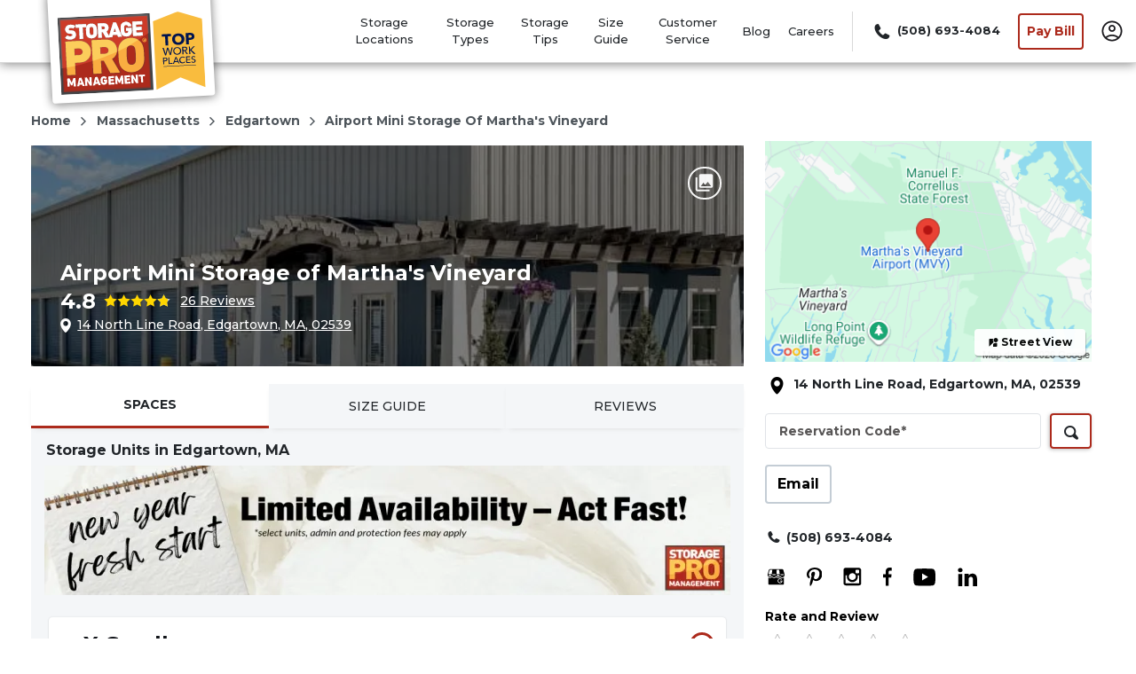

--- FILE ---
content_type: text/html; charset=utf-8
request_url: https://www.storagepro.com/storage-units/massachusetts/edgartown/airport-mini-storage-of-martha-s-vineyard-3502022/
body_size: 100096
content:
<!DOCTYPE html><html data-n-head-ssr="" lang="en" data-n-head="%7B%22lang%22:%7B%22ssr%22:%22en%22%7D%7D"><head>
  <title>Airport Mini Storage of Martha's Vineyard | Edgartown, MA</title><meta data-n-head="ssr" charset="utf-8"><meta data-n-head="ssr" http-equiv="X-UA-Compatible" content="IE=edge"><meta data-n-head="ssr" name="viewport" content="width=device-width, initial-scale=1.0"><meta data-n-head="ssr" name="sdk version" content="v1.3"><meta data-n-head="ssr" data-hid="nuxt-public-env" name="nuxt-public-env" content="{&quot;CDN_ENDPOINT&quot;:&quot;https://dr2r4w0s7b8qm.cloudfront.net&quot;}"><meta data-n-head="ssr" data-hid="description" name="description" content="Looking for affordable, convenient climate-controlled and drive up self storage units in Edgartown, MA? Airport Mini Storage of Martha's Vineyard has everything you need including RV, boat, and vehicle parking! Rent online!"><meta data-n-head="ssr" data-hid="author" name="author" content="StoragePRO"><meta data-n-head="ssr" data-hid="robot" name="robot" content="noodp, noydir"><meta data-n-head="ssr" property="og:title" content="Airport Mini Storage of Martha's Vineyard - 14 North Line Road, Edgartown, MA" vmid="og:title"><meta data-n-head="ssr" property="og:description" content="Airport Mini Storage of Martha's Vineyard - 14 North Line Road, Edgartown, MA. We have a variety of storage units and features for the extra space that you need." vmid="og:description"><meta data-n-head="ssr" property="og:url" content="" vmid="og:url"><meta data-n-head="ssr" property="og:site_name" content="StoragePRO" vmid="og:site_name"><meta data-n-head="ssr" property="og:image" content="https://dr2r4w0s7b8qm.cloudfront.net/image_manager_app/Airport_1_opt-20241226-224059.jpg" vmid="og:image"><meta data-n-head="ssr" property="twitter:title" content="Airport Mini Storage of Martha's Vineyard - 14 North Line Road, Edgartown, MA" vmid="twitter:title"><meta data-n-head="ssr" property="twitter:description" content="Airport Mini Storage of Martha's Vineyard - 14 North Line Road, Edgartown, MA. We have a variety of storage units and features for the extra space that you need." vmid="twitter:description"><meta data-n-head="ssr" property="twitter:image" content="https://dr2r4w0s7b8qm.cloudfront.net/image_manager_app/Airport_1_opt-20241226-224059.jpg" vmid="twitter:image"><meta data-n-head="ssr" property="twitter:card" content="summary_large_image" vmid="twitter:card"><link data-n-head="ssr" rel="preconnect" href="https://dr2r4w0s7b8qm.cloudfront.net" crossorigin="true"><link data-n-head="ssr" rel="preconnect" href="https://res.cloudinary.com" crossorigin="true"><link data-n-head="ssr" rel="dns-prefetch" href="https://dr2r4w0s7b8qm.cloudfront.net" crossorigin="true"><link data-n-head="ssr" rel="dns-prefetch" href="https://res.cloudinary.com" crossorigin="true"><link data-n-head="ssr" data-hid="gf-prefetch" rel="dns-prefetch" href="https://fonts.gstatic.com/"><link data-n-head="ssr" data-hid="gf-preconnect" rel="preconnect" href="https://fonts.gstatic.com/" crossorigin=""><link data-n-head="ssr" data-hid="gf-preload" rel="preload" as="style" href="https://fonts.googleapis.com/css2?family=Montserrat:wght@400;500;700&amp;display=swap"><link data-n-head="ssr" rel="shortcut icon" type="image/ico" href="https://d2i6hs4yervu5x.cloudfront.net/owners/own3635fb2e825d49a9a7a9f8d9bcdcd304/website/homepage/favicon-storagepro_166006680455.svg"><link data-n-head="ssr" rel="canonical" href="https://www.storagepro.com/storage-units/massachusetts/edgartown/airport-mini-storage-of-martha-s-vineyard-3502022/"><script data-n-head="ssr" data-hid="gf-script">(function (){var l=document.createElement('link');l.rel="stylesheet";l.href="https://fonts.googleapis.com/css2?family=Montserrat:wght@400;500;700&display=swap";document.querySelector("head").appendChild(l);})();</script><script data-n-head="ssr" type="application/ld+json" id="structured-data-0">{"@context":"https://schema.org","@type":"WebSite","name":"StoragePRO","url":"https://www.storagepro.com"}</script><script data-n-head="ssr" type="application/ld+json" id="structured-data-1">{"@context":"https://schema.org","@type":"Corporation","email":"results@storagepro.com","telephone":"+18003938373","additionalType":"WebSite","name":"StoragePRO","url":"https://www.storagepro.com","logo":"https://dr2r4w0s7b8qm.cloudfront.net/image_manager_app/Desktop_-_StoragePro_New-20250131-233131.svg","sameAs":["https://www.facebook.com/StoragePRO","https://www.instagram.com/yourstoragepro"],"contactPoint":[{"@type":"ContactPoint","telephone":"+18003938373","contactType":"customer service","areaServed":"US"}]}</script><script data-n-head="ssr" type="application/ld+json" id="structured-data-2">{"@context":"https://schema.org","@type":"SelfStorage","name":"Airport Mini Storage of Martha's Vineyard","description":"Looking for affordable, convenient climate-controlled and drive up self storage units in Edgartown, MA? Airport Mini Storage of Martha's Vineyard has everything you need including RV, boat, and vehicle parking! Rent online!","email":"results@storagepro.com","telephone":"+18003938373","url":"https://www.storagepro.com/storage-units/massachusetts/edgartown/airport-mini-storage-of-martha-s-vineyard-3502022/","logo":"https://dr2r4w0s7b8qm.cloudfront.net/image_manager_app/Desktop_-_StoragePro_New-20250131-233131.svg","address":{"@type":"PostalAddress","streetAddress":"14 North Line Road","addressLocality":"Edgartown","addressRegion":"MA","postalCode":"02539","addressCountry":"USA"},"currenciesAccepted":"USD","geo":{"@type":"GeoCoordinates","latitude":"41.3939852","longitude":"-70.6057045"},"areaServed":{"@type":"GeoCircle","geoMidpoint":{"@type":"GeoCoordinates","latitude":"41.3939852","longitude":"-70.6057045"},"geoRadius":10000},"paymentAccepted":"visa,master card,amex,discover","amenityFeature":[{"@type":"LocationFeatureSpecification","name":"secure","value":true},{"@type":"LocationFeatureSpecification","name":"box_office","value":true},{"@type":"LocationFeatureSpecification","name":"boxes","value":true},{"@type":"LocationFeatureSpecification","name":"brightledlights","value":true},{"@type":"LocationFeatureSpecification","name":"carts","value":true},{"@type":"LocationFeatureSpecification","name":"climate","value":true},{"@type":"LocationFeatureSpecification","name":"commercialstorage","value":true},{"@type":"LocationFeatureSpecification","name":"contactless_rentals","value":true},{"@type":"LocationFeatureSpecification","name":"driveup","value":true},{"@type":"LocationFeatureSpecification","name":"fenced","value":true},{"@type":"LocationFeatureSpecification","name":"interiorstorage","value":true},{"@type":"LocationFeatureSpecification","name":"onsitemanagement","value":true},{"@type":"LocationFeatureSpecification","name":"online","value":true},{"@type":"LocationFeatureSpecification","name":"onlinerental","value":true},{"@type":"LocationFeatureSpecification","name":"rentalbyphone","value":true},{"@type":"LocationFeatureSpecification","name":"rollupdoors","value":true},{"@type":"LocationFeatureSpecification","name":"vehicle","value":true},{"@type":"LocationFeatureSpecification","name":"temperaturecontrol","value":true},{"@type":"LocationFeatureSpecification","name":"touchless_rentals","value":true}],"contactPoint":[{"@type":"ContactPoint","telephone":"+15086934084","contactType":null,"areaServed":"US"}],"openingHoursSpecification":[{"@type":"OpeningHoursSpecification","dayOfWeek":"saturday","opens":"08:30:00","closes":"17:00:00"},{"@type":"OpeningHoursSpecification","dayOfWeek":"tuesday","opens":"08:30:00","closes":"17:00:00"},{"@type":"OpeningHoursSpecification","dayOfWeek":"sunday","opens":"00:00:00","closes":"00:00:00"},{"@type":"OpeningHoursSpecification","dayOfWeek":"monday","opens":"08:30:00","closes":"17:00:00"},{"@type":"OpeningHoursSpecification","dayOfWeek":"wednesday","opens":"00:00:00","closes":"00:00:00"},{"@type":"OpeningHoursSpecification","dayOfWeek":"thursday","opens":"08:30:00","closes":"17:00:00"},{"@type":"OpeningHoursSpecification","dayOfWeek":"friday","opens":"08:30:00","closes":"17:00:00"}],"hasOfferCatalog":{"@type":"OfferCatalog","name":"Storage Unit Options","itemListElement":[{"@type":"Product","name":"10' x 1.5' extra small unit","description":"10' x 1.5' 1st Floor - CC","category":"1st Floor - CC","offers":{"@type":"AggregateOffer","priceCurrency":"USD","availability":"https://schema.org/OnlineOnly","offerCount":0,"highPrice":223,"lowPrice":167},"size":"10' x 1.5'"},{"@type":"Product","name":"5' x 5' small unit","description":"5' x 5' 2nd Floor - CC","category":"2nd Floor - CC","offers":{"@type":"AggregateOffer","priceCurrency":"USD","availability":"https://schema.org/OnlineOnly","offerCount":0,"highPrice":172,"lowPrice":129},"size":"5' x 5'"},{"@type":"Product","name":"5' x 10' small unit","description":"5' x 10' 2nd Floor - CC","category":"2nd Floor - CC","offers":{"@type":"AggregateOffer","priceCurrency":"USD","availability":"https://schema.org/OnlineOnly","offerCount":7,"highPrice":279,"lowPrice":209},"size":"5' x 10'"},{"@type":"Product","name":"5' x 10' small unit","description":"5' x 10' 1st Floor - CC","category":"1st Floor - CC","offers":{"@type":"AggregateOffer","priceCurrency":"USD","availability":"https://schema.org/OnlineOnly","offerCount":0,"highPrice":412,"lowPrice":309},"size":"5' x 10'"},{"@type":"Product","name":"10' x 5' small unit","description":"10' x 5' 1st Floor - CC","category":"1st Floor - CC","offers":{"@type":"AggregateOffer","priceCurrency":"USD","availability":"https://schema.org/OnlineOnly","offerCount":0,"highPrice":359,"lowPrice":269},"size":"10' x 5'"},{"@type":"Product","name":"10' x 5' small unit","description":"10' x 5' 2nd Floor - CC","category":"2nd Floor - CC","offers":{"@type":"AggregateOffer","priceCurrency":"USD","availability":"https://schema.org/OnlineOnly","offerCount":1,"highPrice":370,"lowPrice":277},"size":"10' x 5'"},{"@type":"Product","name":"5' x 15' small unit","description":"5' x 15' Drive Up Access","category":"Drive Up Access","offers":{"@type":"AggregateOffer","priceCurrency":"USD","availability":"https://schema.org/OnlineOnly","offerCount":0,"highPrice":370,"lowPrice":277},"size":"5' x 15'"},{"@type":"Product","name":"10' x 10' medium unit","description":"10' x 10' 2nd Floor - CC","category":"2nd Floor - CC","offers":{"@type":"AggregateOffer","priceCurrency":"USD","availability":"https://schema.org/OnlineOnly","offerCount":10,"highPrice":392,"lowPrice":294},"size":"10' x 10'"},{"@type":"Product","name":"10' x 10' medium unit","description":"10' x 10' Drive Up Access","category":"Drive Up Access","offers":{"@type":"AggregateOffer","priceCurrency":"USD","availability":"https://schema.org/OnlineOnly","offerCount":1,"highPrice":459,"lowPrice":344},"size":"10' x 10'"},{"@type":"Product","name":"10' x 10' medium unit","description":"10' x 10' 1st Floor - CC","category":"1st Floor - CC","offers":{"@type":"AggregateOffer","priceCurrency":"USD","availability":"https://schema.org/OnlineOnly","offerCount":4,"highPrice":479,"lowPrice":359},"size":"10' x 10'"},{"@type":"Product","name":"10' x 15' medium unit","description":"10' x 15' Drive Up Access","category":"Drive Up Access","offers":{"@type":"AggregateOffer","priceCurrency":"USD","availability":"https://schema.org/OnlineOnly","offerCount":0,"highPrice":626,"lowPrice":469},"size":"10' x 15'"},{"@type":"Product","name":"10' x 15' medium unit","description":"10' x 15' 1st Floor - CC","category":"1st Floor - CC","offers":{"@type":"AggregateOffer","priceCurrency":"USD","availability":"https://schema.org/OnlineOnly","offerCount":0,"highPrice":1156,"lowPrice":867},"size":"10' x 15'"},{"@type":"Product","name":"10' x 18' large unit","description":"10' x 18' 2nd Floor - CC","category":"2nd Floor - CC","offers":{"@type":"AggregateOffer","priceCurrency":"USD","availability":"https://schema.org/OnlineOnly","offerCount":0,"highPrice":923,"lowPrice":692},"size":"10' x 18'"},{"@type":"Product","name":"10' x 20' large unit","description":"10' x 20' Drive Up Access","category":"Drive Up Access","offers":{"@type":"AggregateOffer","priceCurrency":"USD","availability":"https://schema.org/OnlineOnly","offerCount":0,"highPrice":606,"lowPrice":454},"size":"10' x 20'"},{"@type":"Product","name":"10' x 20' large unit","description":"10' x 20' 1st Floor - CC","category":"1st Floor - CC","offers":{"@type":"AggregateOffer","priceCurrency":"USD","availability":"https://schema.org/OnlineOnly","offerCount":0,"highPrice":836,"lowPrice":627},"size":"10' x 20'"},{"@type":"Product","name":"12' x 20' large unit","description":"12' x 20' Outdoor Parking","category":"Outdoor Parking","offers":{"@type":"AggregateOffer","priceCurrency":"USD","availability":"https://schema.org/OnlineOnly","offerCount":0,"highPrice":146,"lowPrice":109},"size":"12' x 20'"},{"@type":"Product","name":"10' x 25' large unit","description":"10' x 25' Drive Up Access","category":"Drive Up Access","offers":{"@type":"AggregateOffer","priceCurrency":"USD","availability":"https://schema.org/OnlineOnly","offerCount":0,"highPrice":870,"lowPrice":652},"size":"10' x 25'"},{"@type":"Product","name":"12' x 30' extra large unit","description":"12' x 30' Outdoor Parking","category":"Outdoor Parking","offers":{"@type":"AggregateOffer","priceCurrency":"USD","availability":"https://schema.org/OnlineOnly","offerCount":0,"highPrice":146,"lowPrice":109},"size":"12' x 30'"},{"@type":"Product","name":"12' x 40' extra large unit","description":"12' x 40' Outdoor Parking","category":"Outdoor Parking","offers":{"@type":"AggregateOffer","priceCurrency":"USD","availability":"https://schema.org/OnlineOnly","offerCount":0,"highPrice":132,"lowPrice":99},"size":"12' x 40'"},{"@type":"Product","name":"12' x 50' extra large unit","description":"12' x 50' Outdoor Parking","category":"Outdoor Parking","offers":{"@type":"AggregateOffer","priceCurrency":"USD","availability":"https://schema.org/OnlineOnly","offerCount":0,"highPrice":132,"lowPrice":99},"size":"12' x 50'"},{"@type":"Product","name":"12' x 60' extra large unit","description":"12' x 60' Outdoor Parking","category":"Outdoor Parking","offers":{"@type":"AggregateOffer","priceCurrency":"USD","availability":"https://schema.org/OnlineOnly","offerCount":0,"highPrice":146,"lowPrice":109},"size":"12' x 60'"}]},"priceRange":"$99.0 - $1156","image":["https://dr2r4w0s7b8qm.cloudfront.net/image_manager_app/thumbnail_image007_-_Edited-20250305-152742.jpg","https://dr2r4w0s7b8qm.cloudfront.net/image_manager_app/SP703_New_Office_Image_3-20260113-235319.png","https://dr2r4w0s7b8qm.cloudfront.net/image_manager_app/SP703_New_Office_Image_2-20260113-235347.png","https://dr2r4w0s7b8qm.cloudfront.net/image_manager_app/Airport_1_opt-20241226-224059.jpg","https://dr2r4w0s7b8qm.cloudfront.net/image_manager_app/Airport_3_opt-20241226-224535.jpg","https://dr2r4w0s7b8qm.cloudfront.net/image_manager_app/SP703_New_Office_Image_4-20260113-235518.png","https://dr2r4w0s7b8qm.cloudfront.net/image_manager_app/SP703_New_Office_Image_1-20260113-235638.png","https://dr2r4w0s7b8qm.cloudfront.net/image_manager_app/Airport_2-20250121-191207.jpg","https://dr2r4w0s7b8qm.cloudfront.net/image_manager_app/208451036_362863128535729_4738739344809350961_n-20250121-183006.jpg","https://dr2r4w0s7b8qm.cloudfront.net/image_manager_app/IMG_8512-20250121-190942.jpg","https://dr2r4w0s7b8qm.cloudfront.net/image_manager_app/Airport_Marthas_Vineyard_Website_Photos-20250718-185445.jpg","https://dr2r4w0s7b8qm.cloudfront.net/image_manager_app/MA01_storage_unit-20250121-195515.jpg","https://dr2r4w0s7b8qm.cloudfront.net/image_manager_app/home_slideshow_6-20250210-142002.jpg"],"review":[{"@type":"Review","author":{"@type":"Person","name":"Henry Bernardes"},"datePublished":"2025-03-17","reviewBody":"","reviewRating":{"@type":"Rating","worstRating":1,"bestRating":5,"ratingValue":5}},{"@type":"Review","author":{"@type":"Person","name":"Carlos Montoya"},"datePublished":"2025-03-03","reviewBody":"Jim was a professional and incredibly helpful. He made the whole process easy and was very personable!","reviewRating":{"@type":"Rating","worstRating":1,"bestRating":5,"ratingValue":5}},{"@type":"Review","author":{"@type":"Person","name":"Flavio D"},"datePublished":"2026-01-09","reviewBody":"This place is awesome! They were super helpful. I'll be a returning customer","reviewRating":{"@type":"Rating","worstRating":1,"bestRating":5,"ratingValue":5}},{"@type":"Review","author":{"@type":"Person","name":"Dene Feldman"},"datePublished":"2025-07-26","reviewBody":"Tom was wonderful - so helpful.","reviewRating":{"@type":"Rating","worstRating":1,"bestRating":5,"ratingValue":5}},{"@type":"Review","author":{"@type":"Person","name":"Joe Stanton"},"datePublished":"2025-07-11","reviewBody":"INitially: Professional and courteous got me going fast appreciate his help.\n\nBut.  He was fired and the company would not honor a verbal agreement.  That was that since I live in California, they were going to empty it for me, but said \"no, that's not how we do business\".  And they kept charging my card.","reviewRating":{"@type":"Rating","worstRating":1,"bestRating":5,"ratingValue":1}},{"@type":"Review","author":{"@type":"Person","name":"Glenn Von Neumann"},"datePublished":"2025-04-22","reviewBody":"Very helpful and courteous","reviewRating":{"@type":"Rating","worstRating":1,"bestRating":5,"ratingValue":5}},{"@type":"Review","author":{"@type":"Person","name":"Mary C"},"datePublished":"2025-10-31","reviewBody":"Tom is great, property is wonderful","reviewRating":{"@type":"Rating","worstRating":1,"bestRating":5,"ratingValue":5}},{"@type":"Review","author":{"@type":"Person","name":"Becky Langis"},"datePublished":"2025-10-18","reviewBody":"excellent customer service, great location and very easy process to rent a storage unit","reviewRating":{"@type":"Rating","worstRating":1,"bestRating":5,"ratingValue":5}},{"@type":"Review","author":{"@type":"Person","name":"josh e"},"datePublished":"2022-10-31","reviewBody":"Beautiful facility. Just got a new paint job and it looks amazing!","reviewRating":{"@type":"Rating","worstRating":1,"bestRating":5,"ratingValue":5}},{"@type":"Review","author":{"@type":"Person","name":"Stephen Collins"},"datePublished":"2023-04-26","reviewBody":"Clean, staff is very friendly.","reviewRating":{"@type":"Rating","worstRating":1,"bestRating":5,"ratingValue":5}},{"@type":"Review","author":{"@type":"Person","name":"Michael Crossman"},"datePublished":"2023-08-29","reviewBody":"","reviewRating":{"@type":"Rating","worstRating":1,"bestRating":5,"ratingValue":5}},{"@type":"Review","author":{"@type":"Person","name":"Daniel Feare"},"datePublished":"2025-05-10","reviewBody":"This place is filthy dirty and the management and staffs treated me with no respect hence why I moved out from there and will never ever return or even recommend it to anyone!!!!","reviewRating":{"@type":"Rating","worstRating":1,"bestRating":5,"ratingValue":1}},{"@type":"Review","author":{"@type":"Person","name":"Patrick Joyce"},"datePublished":"2025-07-03","reviewBody":"I had a great experience at Airport Mini Storage. The prices are very reasonable, and the process was simple and hassle-free. Tom in the office was super friendly and easy to work with—he made everything smooth from start to finish. Highly recommend if you’re looking for affordable and reliable storage with great customer service!","reviewRating":{"@type":"Rating","worstRating":1,"bestRating":5,"ratingValue":5}},{"@type":"Review","author":{"@type":"Person","name":"Leah Fraumeni"},"datePublished":"2025-03-02","reviewBody":"Been a long time customer of Airport mini storage. The units are super clean and great quality, easily accessible. Jim has been a great help with everything that I’ve needed, responds quickly and very efficient. A+ customer service!","reviewRating":{"@type":"Rating","worstRating":1,"bestRating":5,"ratingValue":5}},{"@type":"Review","author":{"@type":"Person","name":"Amy Kaz"},"datePublished":"2025-08-16","reviewBody":"Storage units and property are immaculate! Tom is the best! He is so pleasant, helpful. and so easy to deal with. Highly recommend AMS of MV!","reviewRating":{"@type":"Rating","worstRating":1,"bestRating":5,"ratingValue":5}},{"@type":"Review","author":{"@type":"Person","name":"Yafa"},"datePublished":"2025-11-11","reviewBody":"I live off island and have a summer home at MV. Tom is great, very clean space, and was able to work with me in my budget. Nobody would help with my budget!!!! Thanks Tom","reviewRating":{"@type":"Rating","worstRating":1,"bestRating":5,"ratingValue":5}},{"@type":"Review","author":{"@type":"Person","name":"flavaair"},"datePublished":"2025-11-25","reviewBody":"Tom was super helpful and made setting up super easy.","reviewRating":{"@type":"Rating","worstRating":1,"bestRating":5,"ratingValue":5}},{"@type":"Review","author":{"@type":"Person","name":"Denby Olcott"},"datePublished":"2025-10-04","reviewBody":"","reviewRating":{"@type":"Rating","worstRating":1,"bestRating":5,"ratingValue":5}},{"@type":"Review","author":{"@type":"Person","name":"Becca Tiernan"},"datePublished":"2025-12-02","reviewBody":"Our unit was great. Easy scheduled payments and our things sat perfectly preserved for as long as we needed. (Almost 5 yrs!) It carried us through lots of rental homes. We actually grew to love stopping in at the airport to swap things in and out with the seasons. Convenient and easy!","reviewRating":{"@type":"Rating","worstRating":1,"bestRating":5,"ratingValue":5}},{"@type":"Review","author":{"@type":"Person","name":"Amy Barrow"},"datePublished":"2025-11-29","reviewBody":"Clean and well managed. Perfect for our needs and time frame. We had a climate controlled space and there were no problems. Only issue was a damaged rolling cart that did not get repaired in the two years we were there. Seems like a simple fix. Otherwise a great facility and onsite manager.","reviewRating":{"@type":"Rating","worstRating":1,"bestRating":5,"ratingValue":4}},{"@type":"Review","author":{"@type":"Person","name":"Liz Leonard"},"datePublished":"2025-12-06","reviewBody":"Super customer service, great speedy response & feel very assured of safe, secure storage here! Thank you to Tom — really appreciate all your help & questions answered!","reviewRating":{"@type":"Rating","worstRating":1,"bestRating":5,"ratingValue":5}},{"@type":"Review","author":{"@type":"Person","name":"Lori McCarty"},"datePublished":"2025-12-14","reviewBody":"Tom was personable and very kind. Thank you.","reviewRating":{"@type":"Rating","worstRating":1,"bestRating":5,"ratingValue":5}}],"aggregateRating":{"@type":"AggregateRating","worstRating":1,"bestRating":5,"ratingValue":4.6,"reviewCount":22},"sameAs":["https://maps.app.goo.gl/SrtRySWohYDzguZy9","https://www.pinterest.com/yourstoragepro/","https://www.instagram.com/yourstoragepro/","https://www.facebook.com/AirportMiniStorageofMV","https://www.youtube.com/@storagepromanagement","https://www.linkedin.com/company/storagepro-management-inc"]}</script><script data-n-head="ssr" type="application/ld+json" id="structured-data-3">{"@context":"https://schema.org","@type":"BreadcrumbList","itemListElement":[{"@type":"ListItem","position":1,"item":{"@id":"https://www.storagepro.com/storage-units/massachusetts/","name":"Massachusetts"}},{"@type":"ListItem","position":2,"item":{"@id":"https://www.storagepro.com/storage-units/massachusetts/edgartown/","name":"Edgartown Self Storage"}},{"@type":"ListItem","position":3,"item":{"@id":"https://www.storagepro.com/storage-units/massachusetts/edgartown/airport-mini-storage-of-martha-s-vineyard-3502022/","name":"Storage Units in Edgartown, MA | 14 North Line Road | StoragePRO"}}]}</script><script data-n-head="ssr" type="application/ld+json" id="structured-data-4">{"@context":"https://schema.org","@type":"FAQPage","mainEntity":[{"@type":"Question","name":"What size parking spaces are available in Edgartown, MA?","acceptedAnswer":{"@type":"Answer","text":"<p>We offer a range of sizes at Airport Mini Storage of Marthas Vineyard, LLC. Browse through our full selection of available units at this location and find one that matches your needs!</p>"}},{"@type":"Question","name":"What size storage unit do I need in Edgartown, MA?","acceptedAnswer":{"@type":"Answer","text":"<p>If you're unsure of what size you should choose, head over to our <a href='/storage-unit-size-guide/'>size guide</a> to get a better idea of what you need.</p>"}},{"@type":"Question","name":"What is the cheapest storage unit in Edgartown, MA?","acceptedAnswer":{"@type":"Answer","text":"<p>The cheapest storage unit available at Airport Mini Storage of Marthas Vineyard, LLC is $209.</p>"}},{"@type":"Question","name":"How much does a storage unit cost in Edgartown, MA?","acceptedAnswer":{"@type":"Answer","text":"<p>The average price of a storage unit in Edgartown is $296.60.</p>"}},{"@type":"Question","name":"What items am I not allowed to store in parking spaces in Edgartown, MA?","acceptedAnswer":{"@type":"Answer","text":"<p>There are a number of items you cannot store at Airport Mini Storage of Marthas Vineyard, LLC.</p><p>You cannot store combustible materials because of the threat of them catching fire. These items include fireworks, fuel tanks, fertilizer, paint thinner, and so on. If it seems like it'll easily catch fire, avoid storing it. You also cannot store firearms.</p><p>You cannot store living animals or plants. Do not treat a storage space as a replacement for a proper pet sitter. Not only are storage spaces not built for people or animals to live in them, but the food you leave out for your pets could also attract pests. Similarly, plant soil could attract pests as well.</p><p>You cannot store food of any type including, but not limited to, canned foods, perishable foods, dry foods, or pet food for similar reasons. Food will attract pests and will cause an infestation in your storage space and spread to others.</p><p>Lastly, you cannot store illegal items such as prohibited weapons, illicit drugs, drug paraphernalia, and stolen items. If it's not legal to house it elsewhere, you cannot store it here.</p>"}},{"@type":"Question","name":"Do I need a lock when I rent a storage unit in Edgartown, MA?","acceptedAnswer":{"@type":"Answer","text":"<p>You do need a lock to secure your storage space. If you do not have a lock, we offer locks for sale here at Airport Mini Storage of Marthas Vineyard, LLC.</p>"}},{"@type":"Question","name":"Do I need a reservation to rent a storage unit in Edgartown, MA?","acceptedAnswer":{"@type":"Answer","text":"<p>You don't need a reservation to rent a storage space here at Airport Mini Storage of Marthas Vineyard, LLC.</p><p>However, a reservation does ensure that you'll be able to secure the exact space you need. If you spot a deal or low price for a certain space, you will need to reserve that space at that time to lock in that price.</p><p>Otherwise, you can just complete the rental online, or give us a call and we will rent the unit over the phone whenever you're ready.</p>"}},{"@type":"Question","name":"How much does RV or boat storage cost?","acceptedAnswer":{"@type":"Answer","text":"The cost of RV and boat storage can vary widely depending on factors like location, storage type, and facility amenities. Please select the location closest to you to see current promos and pricing."}},{"@type":"Question","name":"Does Airport Mini Storage have RV Storage, Boat Storage, or Trailer Storage?","acceptedAnswer":{"@type":"Answer","text":"Yes, Airport Mini Storage in Martha's Vineyard has RV Storage, space to store your boat, Trailer Storage, fifth wheel storage, and more. Rent online to save money and time!"}}]}</script><noscript data-n-head="ssr" data-hid="gf-noscript"><link rel="stylesheet" href="https://fonts.googleapis.com/css2?family=Montserrat:wght@400;500;700&display=swap"></noscript><link rel="preload" as="script" data-href="https://dr2r4w0s7b8qm.cloudfront.net/runtime.41884d1f1e284f259a36.js"><link rel="preload" as="script" data-href="https://dr2r4w0s7b8qm.cloudfront.net/vendor.vuelidate.c9cf4c11923305501579.js"><link rel="preload" as="script" data-href="https://dr2r4w0s7b8qm.cloudfront.net/vendor.core-js.b3977583a785ea3227c9.js"><link rel="preload" href="https://dr2r4w0s7b8qm.cloudfront.net/app.d2f09888c6a08b7678f6.css" as="style"><link rel="preload" as="script" data-href="https://dr2r4w0s7b8qm.cloudfront.net/app.7207126312972e355ce8.js"><link rel="preload" href="https://dr2r4w0s7b8qm.cloudfront.net/46.c83f71851eb80bae6ddd.css" as="style"><link rel="preload" as="script" data-href="https://dr2r4w0s7b8qm.cloudfront.net/46.f9b84ae3a1201cf01bbf.js"><link rel="preload" href="https://dr2r4w0s7b8qm.cloudfront.net/22.aff5e397b40f35b9950c.css" as="style"><link rel="preload" as="script" data-href="https://dr2r4w0s7b8qm.cloudfront.net/22.12262e8d74c4db2d1941.js"><link rel="preload" href="https://dr2r4w0s7b8qm.cloudfront.net/128.bcd044f4ae1d31fb79bc.css" as="style"><link rel="preload" as="script" data-href="https://dr2r4w0s7b8qm.cloudfront.net/128.866ae5a6a01c8f1fb1f1.js"><link rel="preload" href="https://dr2r4w0s7b8qm.cloudfront.net/17.5498a96515ca41e181bb.css" as="style"><link rel="preload" as="script" data-href="https://dr2r4w0s7b8qm.cloudfront.net/17.f41f82ee2574af77b8c6.js"><link rel="preload" href="https://dr2r4w0s7b8qm.cloudfront.net/121.b53e77ab3cec2491490b.css" as="style"><link rel="preload" as="script" data-href="https://dr2r4w0s7b8qm.cloudfront.net/121.f03f72c98a6e6ad136f4.js"><link rel="preload" as="script" data-href="https://dr2r4w0s7b8qm.cloudfront.net/53.56fedadad76d2e7d7f4f.js"><link rel="preload" as="script" data-href="https://dr2r4w0s7b8qm.cloudfront.net/pages/storage-units.bbc8a17784f162b7f09a.js"><link rel="preload" href="https://dr2r4w0s7b8qm.cloudfront.net/pages/storage-units/_state/_city/_name/index.34e8db8ff94b1382ac6b.css" as="style"><link rel="preload" as="script" data-href="https://dr2r4w0s7b8qm.cloudfront.net/pages/storage-units/_state/_city/_name/index.9bb41d99c8763b2e5d92.js"><link rel="preload" as="script" data-href="https://dr2r4w0s7b8qm.cloudfront.net/vendor.vue-recaptcha.1f762ea1c268307050ce.js"><link rel="preload" as="script" data-href="https://dr2r4w0s7b8qm.cloudfront.net/vendor.vue-phone-number-input.c4f05b6f16462ef94c2a.js"><link rel="preload" href="https://dr2r4w0s7b8qm.cloudfront.net/31.76cbed641ae91f127495.css" as="style"><link rel="preload" as="script" data-href="https://dr2r4w0s7b8qm.cloudfront.net/31.a367fcf4237191fbd178.js"><link rel="preload" as="script" data-href="https://dr2r4w0s7b8qm.cloudfront.net/51.59c70a62fadd8c0f9472.js"><link rel="preload" href="https://dr2r4w0s7b8qm.cloudfront.net/21.682ecd658072b949da53.css" as="style"><link rel="preload" as="script" data-href="https://dr2r4w0s7b8qm.cloudfront.net/21.003da6d3b02abcf5d373.js"><link rel="preload" href="https://dr2r4w0s7b8qm.cloudfront.net/33.a8dd167c709bf6602131.css" as="style"><link rel="preload" as="script" data-href="https://dr2r4w0s7b8qm.cloudfront.net/33.dc740ff1cfa808e201d9.js"><link rel="preload" href="https://dr2r4w0s7b8qm.cloudfront.net/143.9225caf3e10c8c610ab1.css" as="style"><link rel="preload" as="script" data-href="https://dr2r4w0s7b8qm.cloudfront.net/143.71cd2adb43da27ee0486.js"><link rel="preload" href="https://dr2r4w0s7b8qm.cloudfront.net/37.576bb220324677765553.css" as="style"><link rel="preload" as="script" data-href="https://dr2r4w0s7b8qm.cloudfront.net/37.bd5a7c42e1a35b8539b3.js"><link rel="preload" href="https://dr2r4w0s7b8qm.cloudfront.net/43.4a4eddc07964910b9fe9.css" as="style"><link rel="preload" as="script" data-href="https://dr2r4w0s7b8qm.cloudfront.net/43.ea114c125e5bce91ed19.js"><link rel="preload" href="https://dr2r4w0s7b8qm.cloudfront.net/45.7181a2cff1d9ba6cfc9d.css" as="style"><link rel="preload" as="script" data-href="https://dr2r4w0s7b8qm.cloudfront.net/45.b2609697bb8bf4bc57db.js"><link rel="preload" href="https://dr2r4w0s7b8qm.cloudfront.net/36.1e882c7dece3ea890ccb.css" as="style"><link rel="preload" as="script" data-href="https://dr2r4w0s7b8qm.cloudfront.net/36.bcd4852c8d19c07665c2.js"><link rel="preload" href="https://dr2r4w0s7b8qm.cloudfront.net/38.b643642aa2dc356eaa9e.css" as="style"><link rel="preload" as="script" data-href="https://dr2r4w0s7b8qm.cloudfront.net/38.44c485cac9a6f67a5666.js"><link rel="preload" href="https://dr2r4w0s7b8qm.cloudfront.net/39.bc23bf4ecdfecb2ea6df.css" as="style"><link rel="preload" as="script" data-href="https://dr2r4w0s7b8qm.cloudfront.net/39.642e04d2208815552599.js"><link rel="preload" href="https://dr2r4w0s7b8qm.cloudfront.net/42.3f3f1467c302ad5bd05a.css" as="style"><link rel="preload" as="script" data-href="https://dr2r4w0s7b8qm.cloudfront.net/42.8f9c996989bda5b59d29.js"><link rel="preload" href="https://dr2r4w0s7b8qm.cloudfront.net/19.1a32bca508d5b14985f5.css" as="style"><link rel="preload" as="script" data-href="https://dr2r4w0s7b8qm.cloudfront.net/19.0ec74150df4e7ec63859.js"><link rel="preload" href="https://dr2r4w0s7b8qm.cloudfront.net/44.944053d61ed139c47b5e.css" as="style"><link rel="preload" as="script" data-href="https://dr2r4w0s7b8qm.cloudfront.net/44.135134e67b23d8a67d1e.js"><link rel="preload" as="script" data-href="https://dr2r4w0s7b8qm.cloudfront.net/9.29eabd595687905ba186.js"><link rel="stylesheet" href="https://dr2r4w0s7b8qm.cloudfront.net/app.d2f09888c6a08b7678f6.css"><link rel="stylesheet" href="https://dr2r4w0s7b8qm.cloudfront.net/46.c83f71851eb80bae6ddd.css"><link rel="stylesheet" href="https://dr2r4w0s7b8qm.cloudfront.net/22.aff5e397b40f35b9950c.css"><link rel="stylesheet" href="https://dr2r4w0s7b8qm.cloudfront.net/128.bcd044f4ae1d31fb79bc.css"><link rel="stylesheet" href="https://dr2r4w0s7b8qm.cloudfront.net/17.5498a96515ca41e181bb.css"><link rel="stylesheet" href="https://dr2r4w0s7b8qm.cloudfront.net/121.b53e77ab3cec2491490b.css"><link rel="stylesheet" href="https://dr2r4w0s7b8qm.cloudfront.net/pages/storage-units/_state/_city/_name/index.34e8db8ff94b1382ac6b.css"><link rel="stylesheet" href="https://dr2r4w0s7b8qm.cloudfront.net/31.76cbed641ae91f127495.css"><link rel="stylesheet" href="https://dr2r4w0s7b8qm.cloudfront.net/21.682ecd658072b949da53.css"><link rel="stylesheet" href="https://dr2r4w0s7b8qm.cloudfront.net/33.a8dd167c709bf6602131.css"><link rel="stylesheet" href="https://dr2r4w0s7b8qm.cloudfront.net/143.9225caf3e10c8c610ab1.css"><link rel="stylesheet" href="https://dr2r4w0s7b8qm.cloudfront.net/37.576bb220324677765553.css"><link rel="stylesheet" href="https://dr2r4w0s7b8qm.cloudfront.net/43.4a4eddc07964910b9fe9.css"><link rel="stylesheet" href="https://dr2r4w0s7b8qm.cloudfront.net/45.7181a2cff1d9ba6cfc9d.css"><link rel="stylesheet" href="https://dr2r4w0s7b8qm.cloudfront.net/36.1e882c7dece3ea890ccb.css"><link rel="stylesheet" href="https://dr2r4w0s7b8qm.cloudfront.net/38.b643642aa2dc356eaa9e.css"><link rel="stylesheet" href="https://dr2r4w0s7b8qm.cloudfront.net/39.bc23bf4ecdfecb2ea6df.css"><link rel="stylesheet" href="https://dr2r4w0s7b8qm.cloudfront.net/42.3f3f1467c302ad5bd05a.css"><link rel="stylesheet" href="https://dr2r4w0s7b8qm.cloudfront.net/19.1a32bca508d5b14985f5.css"><link rel="stylesheet" href="https://dr2r4w0s7b8qm.cloudfront.net/44.944053d61ed139c47b5e.css">
</head>

<body>
  <div data-server-rendered="true" id="__nuxt"><!----><div id="__layout"><div data-v-28ffe6d9=""><a href="#main-content" class="skip-link" data-v-28ffe6d9="">
    Skip to main content
  </a> <!----> <div data-v-28ffe6d9=""><header id="nav-header" class="nav-header-v3 white-header position-sticky" data-v-5392e8b3="" data-v-28ffe6d9=""><!----> <div class="container justify-content-between full-width-nav" data-v-5392e8b3=""><div class="desktop-logo-img nav-brand" style="height:70px;" data-v-26dec00a="" data-v-5392e8b3=""><a href="/" title="StoragePRO" aria-label="StoragePRO" class="nuxt-link-active" data-v-26dec00a=""><img src="https://res.cloudinary.com/storelocal/image/fetch/q_auto,w_282/https://dr2r4w0s7b8qm.cloudfront.net/image_manager_app/Desktop_-_StoragePro_New-20250131-233131.svg" alt="Airport Mini Storage of Martha's Vineyard logo, located in 14 North Line Road, Edgartown, MA, 02539" fetchpriority="high" class="headerLogo" data-v-26dec00a=""></a></div> <!----> <!----> <!----> <div class="menu-wrapper desktop global-style" style="display:inline-flex;align-items:center;justify-content:flex-end;height:70px;font-size:14px;" data-v-59c948c2="" data-v-5392e8b3=""><div class="menu-item" data-v-59c948c2=""><a href="/storage-units/locations/" title="Storage Locations" data-v-59c948c2="">
        Storage Locations
      </a></div> <div class="menu-item" data-v-59c948c2=""><a href="/storage-types/" title="Storage Types" data-v-59c948c2="">
        Storage Types
      </a></div><div class="menu-item" data-v-59c948c2=""><a href="/storagetips/industry-tips/" title="Storage Tips" data-v-59c948c2="">
        Storage Tips
      </a></div><div class="menu-item" data-v-59c948c2=""><a href="/storage-unit-size-guide/" title="Size Guide" data-v-59c948c2="">
        Size Guide
      </a></div><div class="menu-item" data-v-59c948c2=""><a href="/contact-us/" title="Contact Us" data-v-59c948c2="">
        Customer Service
      </a></div><div class="menu-item" data-v-59c948c2=""><a href="/blogs/" title="Blog" data-v-59c948c2="">
        Blog
      </a></div><!----><div class="menu-item" data-v-59c948c2=""><a href="/company-pages/careers/" title="Careers" target="_blank" data-v-59c948c2="">
        Careers
      </a></div> <div class="menu-item divider" data-v-59c948c2=""><span title="Divider" data-v-59c948c2=""></span></div> <div class="menu-item ws-no-wrap last-child pointer" data-v-199ebe1e="" data-v-59c948c2=""><div data-v-199ebe1e=""><a href="tel:+1-508-693-4084" aria-label="Call 508 693 4084" title="Call" class="d-flex pointer align-items-center ws-no-wrap" data-v-199ebe1e=""><div class="d-flex" data-v-199ebe1e=""><span class="small-icon" data-v-199ebe1e=""><span class="ss-icon icon-ss-phone" data-v-199ebe1e=""></span></span> <strong data-v-199ebe1e="">(508) 693-4084</strong></div></a> <!----></div> <div id="modal-phone-numbers___BV_modal_outer_" style="position:absolute;z-index:1040;" data-v-199ebe1e=""><div id="modal-phone-numbers" role="dialog" aria-hidden="true" aria-describedby="modal-phone-numbers___BV_modal_body_" class="modal fade" style="padding-left:;padding-right:;display:none;"><div class="modal-dialog modal-md modal-dialog-centered"><!----><div role="document" id="modal-phone-numbers___BV_modal_content_" tabindex="-1" class="modal-content"><!----><div id="modal-phone-numbers___BV_modal_body_" class="modal-body"><div class="phone-number-body"></div></div><!----></div><!----></div></div><!----></div></div> <div class="menu-item ws-no-wrap" data-v-59c948c2=""><button type="button" tabindex="0" title="Pay Bill" class="base-button btn btn-outline d-none d-md-flex" style="--box-shadow:1px 1px 4px 0 rgba(0, 0, 0, 0.5);--border-color:#AC2A1CFF;--btn-txt-color:#AC2A1CFF;--btn-bg-fill:rgba(255, 255, 255, 0.99609375);--btn-border:2px;" data-v-3c33a6d8="" data-v-59c948c2="">Pay Bill
    </button></div> <!----> <div class="menu-item" data-v-59c948c2=""><div id="account-popover" class="ddropdown" data-v-59c948c2=""><div class="user-img" data-v-59c948c2=""><a href="/account/" id="my-account" title="My account" class="no-tb-padding pointer" data-v-59c948c2=""><img src="https://dr2r4w0s7b8qm.cloudfront.net/img/966028b.svg" height="24" width="24" alt="Icon to select to access My Account" class="userIcon" data-v-59c948c2=""></a></div> <div class="ddropdown-content" data-v-59c948c2=""><div class="locales list-group" style="border-color:rgba(245, 166, 35, 0.99609375) !important;" data-v-59c948c2=""><button type="button" class="list-group-item list-group-item-action" data-v-59c948c2="">Account Information</button><button type="button" class="list-group-item list-group-item-action" data-v-59c948c2="">Document Center</button><button type="button" class="list-group-item list-group-item-action" data-v-59c948c2="">Account Settings</button><button type="button" class="list-group-item list-group-item-action" data-v-59c948c2="">Link a space to this account</button><button type="button" class="list-group-item list-group-item-action" data-v-59c948c2="">Login</button></div></div></div></div></div></div> <div style="display:none;" data-v-5392e8b3=""><section class="d-none d-md-block megamenu_wrapper nav-height" style="--base:white;--top:0;" data-v-4920d75a="" data-v-5392e8b3=""><div class="megamenu fill-overlay overlay" data-v-4920d75a=""><div class="container" data-v-4920d75a=""><div class="search-container" data-v-4920d75a=""><img src="[data-uri]" alt="Close mega menu" class="exit-overlay" data-v-4920d75a=""> <div class="state-city-container" data-v-4920d75a=""><div class="expanded-state-city-tabs" data-v-4920d75a=""><div class="menu-header" data-v-4920d75a=""><h2 data-v-4920d75a="">Find storage near me</h2> <div class="col-xs-12 input-container search-container-wrapper updated" style="width:100%;" data-v-0eb3bc20="" data-v-4920d75a=""><form class="position-relative" data-v-0eb3bc20=""><div class="input-group" data-v-0eb3bc20=""><input id="pac-input" placeholder="ZIP or City, State" title="Enter ZIP or City, State" type="text" autocomplete="off" value="" class="form-control" style="background-color:transparent;--color:white;border-color:white;--button-size:16px;--secondary-color:rgba(245, 166, 35, 0.99609375);display:;" data-v-0eb3bc20=""> <label for="pac-input" class="sr-only" data-v-0eb3bc20="">
        ZIP or City, State
      </label> <div class="input-group-append" data-v-0eb3bc20=""><button type="button" tabindex="0" id="search" aria-label="Search storage locations by City, State, ZIP" class="base-button btn ss-icon icon-ss-search" style="--box-shadow:none;--border-color:#000000;--btn-border:2px;background-color:white;--color:white;border-color:white;--button-size:16px;--secondary-color:rgba(245, 166, 35, 0.99609375);color:rgba(245, 166, 35, 0.99609375);" data-v-3c33a6d8="" data-v-0eb3bc20=""></button></div></div> <!----></form></div></div> <div class="menu-wrapper" data-v-4920d75a=""><div class="menu-tab-header" data-v-4920d75a=""><!----> <h2 class="m-0" data-v-4920d75a="">Search by State</h2></div> <div class="menu-tab-content" data-v-4920d75a=""><div class="menu-tab-item states menu-tab-item four-column" style="--secondary-color:rgba(245, 166, 35, 0.99609375);" data-v-533b3a54="" data-v-4920d75a=""><div class="count" data-v-533b3a54=""><span data-v-533b3a54="">3</span></div> <span data-v-533b3a54="">Arizona</span></div><div class="menu-tab-item states menu-tab-item four-column" style="--secondary-color:rgba(245, 166, 35, 0.99609375);" data-v-533b3a54="" data-v-4920d75a=""><div class="count" data-v-533b3a54=""><span data-v-533b3a54="">113</span></div> <span data-v-533b3a54="">California</span></div><div class="menu-tab-item states menu-tab-item four-column" style="--secondary-color:rgba(245, 166, 35, 0.99609375);" data-v-533b3a54="" data-v-4920d75a=""><div class="count" data-v-533b3a54=""><span data-v-533b3a54="">3</span></div> <span data-v-533b3a54="">Colorado</span></div><div class="menu-tab-item states menu-tab-item four-column" style="--secondary-color:rgba(245, 166, 35, 0.99609375);" data-v-533b3a54="" data-v-4920d75a=""><div class="count" data-v-533b3a54=""><span data-v-533b3a54="">2</span></div> <span data-v-533b3a54="">Connecticut</span></div><div class="menu-tab-item states menu-tab-item four-column" style="--secondary-color:rgba(245, 166, 35, 0.99609375);" data-v-533b3a54="" data-v-4920d75a=""><div class="count" data-v-533b3a54=""><span data-v-533b3a54="">6</span></div> <span data-v-533b3a54="">Massachusetts</span></div><div class="menu-tab-item states menu-tab-item four-column" style="--secondary-color:rgba(245, 166, 35, 0.99609375);" data-v-533b3a54="" data-v-4920d75a=""><div class="count" data-v-533b3a54=""><span data-v-533b3a54="">2</span></div> <span data-v-533b3a54="">Maine</span></div><div class="menu-tab-item states menu-tab-item four-column" style="--secondary-color:rgba(245, 166, 35, 0.99609375);" data-v-533b3a54="" data-v-4920d75a=""><div class="count" data-v-533b3a54=""><span data-v-533b3a54="">3</span></div> <span data-v-533b3a54="">Nevada</span></div><div class="menu-tab-item states menu-tab-item four-column" style="--secondary-color:rgba(245, 166, 35, 0.99609375);" data-v-533b3a54="" data-v-4920d75a=""><div class="count" data-v-533b3a54=""><span data-v-533b3a54="">6</span></div> <span data-v-533b3a54="">New York</span></div><div class="menu-tab-item states menu-tab-item four-column" style="--secondary-color:rgba(245, 166, 35, 0.99609375);" data-v-533b3a54="" data-v-4920d75a=""><div class="count" data-v-533b3a54=""><span data-v-533b3a54="">2</span></div> <span data-v-533b3a54="">Oregon</span></div><div class="menu-tab-item states menu-tab-item four-column" style="--secondary-color:rgba(245, 166, 35, 0.99609375);" data-v-533b3a54="" data-v-4920d75a=""><div class="count" data-v-533b3a54=""><span data-v-533b3a54="">3</span></div> <span data-v-533b3a54="">Washington</span></div> <div class="menu-tab-item city menu-tab-item four-column" style="display:none;--secondary-color:rgba(245, 166, 35, 0.99609375);" data-v-533b3a54="" data-v-4920d75a=""><div class="count" data-v-533b3a54=""><span data-v-533b3a54="">1</span></div> <a href="/storage-units/arizona/el-mirage/el-mir-rv-and-boat-storage-3501576/" target="_self" data-v-533b3a54="">
      El Mirage
    </a></div><div class="menu-tab-item city menu-tab-item four-column" style="display:none;--secondary-color:rgba(245, 166, 35, 0.99609375);" data-v-533b3a54="" data-v-4920d75a=""><div class="count" data-v-533b3a54=""><span data-v-533b3a54="">1</span></div> <a href="/storage-units/arizona/payson/rim-country-self-storage-345039/" target="_self" data-v-533b3a54="">
      Payson
    </a></div><div class="menu-tab-item city menu-tab-item four-column" style="display:none;--secondary-color:rgba(245, 166, 35, 0.99609375);" data-v-533b3a54="" data-v-4920d75a=""><div class="count" data-v-533b3a54=""><span data-v-533b3a54="">1</span></div> <a href="/storage-units/arizona/tucson/tucson-lock-storage-3501577/" target="_self" data-v-533b3a54="">
      Tucson
    </a></div><div class="menu-tab-item city menu-tab-item four-column" style="display:none;--secondary-color:rgba(245, 166, 35, 0.99609375);" data-v-533b3a54="" data-v-4920d75a=""><div class="count" data-v-533b3a54=""><span data-v-533b3a54="">1</span></div> <a href="/storage-units/california/antioch/statewide-self-storage-80518/" target="_self" data-v-533b3a54="">
      Antioch
    </a></div><div class="menu-tab-item city menu-tab-item four-column" style="display:none;--secondary-color:rgba(245, 166, 35, 0.99609375);" data-v-533b3a54="" data-v-4920d75a=""><div class="count" data-v-533b3a54=""><span data-v-533b3a54="">1</span></div> <a href="/storage-units/california/auburn/locksley-mini-storage-llc-80564/" target="_self" data-v-533b3a54="">
      Auburn
    </a></div><div class="menu-tab-item city menu-tab-item four-column" style="display:none;--secondary-color:rgba(245, 166, 35, 0.99609375);" data-v-533b3a54="" data-v-4920d75a=""><div class="count" data-v-533b3a54=""><span data-v-533b3a54="">2</span></div> <a href="/storage-units/california/bakersfield/" target="_self" data-v-533b3a54="">
      Bakersfield
    </a></div><div class="menu-tab-item city menu-tab-item four-column" style="display:none;--secondary-color:rgba(245, 166, 35, 0.99609375);" data-v-533b3a54="" data-v-4920d75a=""><div class="count" data-v-533b3a54=""><span data-v-533b3a54="">1</span></div> <a href="/storage-units/california/cameron-park/air-park-self-storage-3501871/" target="_self" data-v-533b3a54="">
      Cameron Park
    </a></div><div class="menu-tab-item city menu-tab-item four-column" style="display:none;--secondary-color:rgba(245, 166, 35, 0.99609375);" data-v-533b3a54="" data-v-4920d75a=""><div class="count" data-v-533b3a54=""><span data-v-533b3a54="">1</span></div> <a href="/storage-units/california/carmel/storagepro-self-storage-of-carmel-138340/" target="_self" data-v-533b3a54="">
      Carmel
    </a></div><div class="menu-tab-item city menu-tab-item four-column" style="display:none;--secondary-color:rgba(245, 166, 35, 0.99609375);" data-v-533b3a54="" data-v-4920d75a=""><div class="count" data-v-533b3a54=""><span data-v-533b3a54="">1</span></div> <a href="/storage-units/california/castro-valley/lockaway-storage-castro-valley-345037/" target="_self" data-v-533b3a54="">
      Castro Valley
    </a></div><div class="menu-tab-item city menu-tab-item four-column" style="display:none;--secondary-color:rgba(245, 166, 35, 0.99609375);" data-v-533b3a54="" data-v-4920d75a=""><div class="count" data-v-533b3a54=""><span data-v-533b3a54="">2</span></div> <a href="/storage-units/california/chico/" target="_self" data-v-533b3a54="">
      Chico
    </a></div><div class="menu-tab-item city menu-tab-item four-column" style="display:none;--secondary-color:rgba(245, 166, 35, 0.99609375);" data-v-533b3a54="" data-v-4920d75a=""><div class="count" data-v-533b3a54=""><span data-v-533b3a54="">1</span></div> <a href="/storage-units/california/corte-madera/corte-madera-mini-storage-370008/" target="_self" data-v-533b3a54="">
      Corte Madera
    </a></div><div class="menu-tab-item city menu-tab-item four-column" style="display:none;--secondary-color:rgba(245, 166, 35, 0.99609375);" data-v-533b3a54="" data-v-4920d75a=""><div class="count" data-v-533b3a54=""><span data-v-533b3a54="">1</span></div> <a href="/storage-units/california/cotati/redwood-self-storage-292001/" target="_self" data-v-533b3a54="">
      Cotati
    </a></div><div class="menu-tab-item city menu-tab-item four-column" style="display:none;--secondary-color:rgba(245, 166, 35, 0.99609375);" data-v-533b3a54="" data-v-4920d75a=""><div class="count" data-v-533b3a54=""><span data-v-533b3a54="">1</span></div> <a href="/storage-units/california/dublin/dublin-security-storage-352002/" target="_self" data-v-533b3a54="">
      Dublin
    </a></div><div class="menu-tab-item city menu-tab-item four-column" style="display:none;--secondary-color:rgba(245, 166, 35, 0.99609375);" data-v-533b3a54="" data-v-4920d75a=""><div class="count" data-v-533b3a54=""><span data-v-533b3a54="">1</span></div> <a href="/storage-units/california/emeryville/city-storage-and-city-cellars-314002/" target="_self" data-v-533b3a54="">
      Emeryville
    </a></div><div class="menu-tab-item city menu-tab-item four-column" style="display:none;--secondary-color:rgba(245, 166, 35, 0.99609375);" data-v-533b3a54="" data-v-4920d75a=""><div class="count" data-v-533b3a54=""><span data-v-533b3a54="">3</span></div> <a href="/storage-units/california/fairfield/" target="_self" data-v-533b3a54="">
      Fairfield
    </a></div><div class="menu-tab-item city menu-tab-item four-column" style="display:none;--secondary-color:rgba(245, 166, 35, 0.99609375);" data-v-533b3a54="" data-v-4920d75a=""><div class="count" data-v-533b3a54=""><span data-v-533b3a54="">1</span></div> <a href="/storage-units/california/folsom/clock-tower-self-storage-80990/" target="_self" data-v-533b3a54="">
      Folsom
    </a></div><div class="menu-tab-item city menu-tab-item four-column" style="display:none;--secondary-color:rgba(245, 166, 35, 0.99609375);" data-v-533b3a54="" data-v-4920d75a=""><div class="count" data-v-533b3a54=""><span data-v-533b3a54="">2</span></div> <a href="/storage-units/california/galt/" target="_self" data-v-533b3a54="">
      Galt
    </a></div><div class="menu-tab-item city menu-tab-item four-column" style="display:none;--secondary-color:rgba(245, 166, 35, 0.99609375);" data-v-533b3a54="" data-v-4920d75a=""><div class="count" data-v-533b3a54=""><span data-v-533b3a54="">2</span></div> <a href="/storage-units/california/grass-valley/" target="_self" data-v-533b3a54="">
      Grass Valley
    </a></div><div class="menu-tab-item city menu-tab-item four-column" style="display:none;--secondary-color:rgba(245, 166, 35, 0.99609375);" data-v-533b3a54="" data-v-4920d75a=""><div class="count" data-v-533b3a54=""><span data-v-533b3a54="">1</span></div> <a href="/storage-units/california/grover-beach/fort-locks-self-storage-340014/" target="_self" data-v-533b3a54="">
      Grover Beach
    </a></div><div class="menu-tab-item city menu-tab-item four-column" style="display:none;--secondary-color:rgba(245, 166, 35, 0.99609375);" data-v-533b3a54="" data-v-4920d75a=""><div class="count" data-v-533b3a54=""><span data-v-533b3a54="">1</span></div> <a href="/storage-units/california/hanford/budget-mini-storage-81112/" target="_self" data-v-533b3a54="">
      Hanford
    </a></div><div class="menu-tab-item city menu-tab-item four-column" style="display:none;--secondary-color:rgba(245, 166, 35, 0.99609375);" data-v-533b3a54="" data-v-4920d75a=""><div class="count" data-v-533b3a54=""><span data-v-533b3a54="">1</span></div> <a href="/storage-units/california/hayward/storagepro-self-storage-of-hayward-81135/" target="_self" data-v-533b3a54="">
      Hayward
    </a></div><div class="menu-tab-item city menu-tab-item four-column" style="display:none;--secondary-color:rgba(245, 166, 35, 0.99609375);" data-v-533b3a54="" data-v-4920d75a=""><div class="count" data-v-533b3a54=""><span data-v-533b3a54="">2</span></div> <a href="/storage-units/california/healdsburg/" target="_self" data-v-533b3a54="">
      Healdsburg
    </a></div><div class="menu-tab-item city menu-tab-item four-column" style="display:none;--secondary-color:rgba(245, 166, 35, 0.99609375);" data-v-533b3a54="" data-v-4920d75a=""><div class="count" data-v-533b3a54=""><span data-v-533b3a54="">1</span></div> <a href="/storage-units/california/hollister/mini-max-self-storage-356008/" target="_self" data-v-533b3a54="">
      Hollister
    </a></div><div class="menu-tab-item city menu-tab-item four-column" style="display:none;--secondary-color:rgba(245, 166, 35, 0.99609375);" data-v-533b3a54="" data-v-4920d75a=""><div class="count" data-v-533b3a54=""><span data-v-533b3a54="">2</span></div> <a href="/storage-units/california/jackson/" target="_self" data-v-533b3a54="">
      Jackson
    </a></div><div class="menu-tab-item city menu-tab-item four-column" style="display:none;--secondary-color:rgba(245, 166, 35, 0.99609375);" data-v-533b3a54="" data-v-4920d75a=""><div class="count" data-v-533b3a54=""><span data-v-533b3a54="">1</span></div> <a href="/storage-units/california/jamestown/jamestown-self-storage-3501186/" target="_self" data-v-533b3a54="">
      Jamestown
    </a></div><div class="menu-tab-item city menu-tab-item four-column" style="display:none;--secondary-color:rgba(245, 166, 35, 0.99609375);" data-v-533b3a54="" data-v-4920d75a=""><div class="count" data-v-533b3a54=""><span data-v-533b3a54="">1</span></div> <a href="/storage-units/california/lathrop/storagepro-self-storage-of-lathrop-81323/" target="_self" data-v-533b3a54="">
      Lathrop
    </a></div><div class="menu-tab-item city menu-tab-item four-column" style="display:none;--secondary-color:rgba(245, 166, 35, 0.99609375);" data-v-533b3a54="" data-v-4920d75a=""><div class="count" data-v-533b3a54=""><span data-v-533b3a54="">1</span></div> <a href="/storage-units/california/lemoore/lemoore-mini-storage-81329/" target="_self" data-v-533b3a54="">
      Lemoore
    </a></div><div class="menu-tab-item city menu-tab-item four-column" style="display:none;--secondary-color:rgba(245, 166, 35, 0.99609375);" data-v-533b3a54="" data-v-4920d75a=""><div class="count" data-v-533b3a54=""><span data-v-533b3a54="">1</span></div> <a href="/storage-units/california/lincoln/joiner-parkway-self-storage-105219/" target="_self" data-v-533b3a54="">
      Lincoln
    </a></div><div class="menu-tab-item city menu-tab-item four-column" style="display:none;--secondary-color:rgba(245, 166, 35, 0.99609375);" data-v-533b3a54="" data-v-4920d75a=""><div class="count" data-v-533b3a54=""><span data-v-533b3a54="">4</span></div> <a href="/storage-units/california/livermore/" target="_self" data-v-533b3a54="">
      Livermore
    </a></div><div class="menu-tab-item city menu-tab-item four-column" style="display:none;--secondary-color:rgba(245, 166, 35, 0.99609375);" data-v-533b3a54="" data-v-4920d75a=""><div class="count" data-v-533b3a54=""><span data-v-533b3a54="">1</span></div> <a href="/storage-units/california/lodi/a-a-mini-storage-3501730/" target="_self" data-v-533b3a54="">
      Lodi
    </a></div><div class="menu-tab-item city menu-tab-item four-column" style="display:none;--secondary-color:rgba(245, 166, 35, 0.99609375);" data-v-533b3a54="" data-v-4920d75a=""><div class="count" data-v-533b3a54=""><span data-v-533b3a54="">1</span></div> <a href="/storage-units/california/lucerne-valley/lucerne-valley-self-storage-3501922/" target="_self" data-v-533b3a54="">
      Lucerne Valley
    </a></div><div class="menu-tab-item city menu-tab-item four-column" style="display:none;--secondary-color:rgba(245, 166, 35, 0.99609375);" data-v-533b3a54="" data-v-4920d75a=""><div class="count" data-v-533b3a54=""><span data-v-533b3a54="">3</span></div> <a href="/storage-units/california/manteca/" target="_self" data-v-533b3a54="">
      Manteca
    </a></div><div class="menu-tab-item city menu-tab-item four-column" style="display:none;--secondary-color:rgba(245, 166, 35, 0.99609375);" data-v-533b3a54="" data-v-4920d75a=""><div class="count" data-v-533b3a54=""><span data-v-533b3a54="">1</span></div> <a href="/storage-units/california/marina/marina-u-store-self-storage-81427/" target="_self" data-v-533b3a54="">
      Marina
    </a></div><div class="menu-tab-item city menu-tab-item four-column" style="display:none;--secondary-color:rgba(245, 166, 35, 0.99609375);" data-v-533b3a54="" data-v-4920d75a=""><div class="count" data-v-533b3a54=""><span data-v-533b3a54="">1</span></div> <a href="/storage-units/california/modesto/yosemite-self-storage-356005/" target="_self" data-v-533b3a54="">
      Modesto
    </a></div><div class="menu-tab-item city menu-tab-item four-column" style="display:none;--secondary-color:rgba(245, 166, 35, 0.99609375);" data-v-533b3a54="" data-v-4920d75a=""><div class="count" data-v-533b3a54=""><span data-v-533b3a54="">1</span></div> <a href="/storage-units/california/moorpark/a-to-z-self-storage-347010/" target="_self" data-v-533b3a54="">
      Moorpark
    </a></div><div class="menu-tab-item city menu-tab-item four-column" style="display:none;--secondary-color:rgba(245, 166, 35, 0.99609375);" data-v-533b3a54="" data-v-4920d75a=""><div class="count" data-v-533b3a54=""><span data-v-533b3a54="">2</span></div> <a href="/storage-units/california/napa/" target="_self" data-v-533b3a54="">
      Napa
    </a></div><div class="menu-tab-item city menu-tab-item four-column" style="display:none;--secondary-color:rgba(245, 166, 35, 0.99609375);" data-v-533b3a54="" data-v-4920d75a=""><div class="count" data-v-533b3a54=""><span data-v-533b3a54="">1</span></div> <a href="/storage-units/california/nipomo/fort-locks-self-storage-81595/" target="_self" data-v-533b3a54="">
      Nipomo
    </a></div><div class="menu-tab-item city menu-tab-item four-column" style="display:none;--secondary-color:rgba(245, 166, 35, 0.99609375);" data-v-533b3a54="" data-v-4920d75a=""><div class="count" data-v-533b3a54=""><span data-v-533b3a54="">1</span></div> <a href="/storage-units/california/north-highlands/storagepro-self-storage-of-north-highlands-331004/" target="_self" data-v-533b3a54="">
      North Highlands
    </a></div><div class="menu-tab-item city menu-tab-item four-column" style="display:none;--secondary-color:rgba(245, 166, 35, 0.99609375);" data-v-533b3a54="" data-v-4920d75a=""><div class="count" data-v-533b3a54=""><span data-v-533b3a54="">2</span></div> <a href="/storage-units/california/novato/" target="_self" data-v-533b3a54="">
      Novato
    </a></div><div class="menu-tab-item city menu-tab-item four-column" style="display:none;--secondary-color:rgba(245, 166, 35, 0.99609375);" data-v-533b3a54="" data-v-4920d75a=""><div class="count" data-v-533b3a54=""><span data-v-533b3a54="">3</span></div> <a href="/storage-units/california/oakland/" target="_self" data-v-533b3a54="">
      Oakland
    </a></div><div class="menu-tab-item city menu-tab-item four-column" style="display:none;--secondary-color:rgba(245, 166, 35, 0.99609375);" data-v-533b3a54="" data-v-4920d75a=""><div class="count" data-v-533b3a54=""><span data-v-533b3a54="">1</span></div> <a href="/storage-units/california/oroville/security-1st-self-storage-3501184/" target="_self" data-v-533b3a54="">
      Oroville
    </a></div><div class="menu-tab-item city menu-tab-item four-column" style="display:none;--secondary-color:rgba(245, 166, 35, 0.99609375);" data-v-533b3a54="" data-v-4920d75a=""><div class="count" data-v-533b3a54=""><span data-v-533b3a54="">2</span></div> <a href="/storage-units/california/paso-robles/" target="_self" data-v-533b3a54="">
      Paso Robles
    </a></div><div class="menu-tab-item city menu-tab-item four-column" style="display:none;--secondary-color:rgba(245, 166, 35, 0.99609375);" data-v-533b3a54="" data-v-4920d75a=""><div class="count" data-v-533b3a54=""><span data-v-533b3a54="">1</span></div> <a href="/storage-units/california/penngrove/penngrove-station-mini-storage-363003/" target="_self" data-v-533b3a54="">
      Penngrove
    </a></div><div class="menu-tab-item city menu-tab-item four-column" style="display:none;--secondary-color:rgba(245, 166, 35, 0.99609375);" data-v-533b3a54="" data-v-4920d75a=""><div class="count" data-v-533b3a54=""><span data-v-533b3a54="">1</span></div> <a href="/storage-units/california/petaluma/loc-n-stor-352005/" target="_self" data-v-533b3a54="">
      Petaluma
    </a></div><div class="menu-tab-item city menu-tab-item four-column" style="display:none;--secondary-color:rgba(245, 166, 35, 0.99609375);" data-v-533b3a54="" data-v-4920d75a=""><div class="count" data-v-533b3a54=""><span data-v-533b3a54="">1</span></div> <a href="/storage-units/california/pittsburg/stormaster-self-storage-273008/" target="_self" data-v-533b3a54="">
      Pittsburg
    </a></div><div class="menu-tab-item city menu-tab-item four-column" style="display:none;--secondary-color:rgba(245, 166, 35, 0.99609375);" data-v-533b3a54="" data-v-4920d75a=""><div class="count" data-v-533b3a54=""><span data-v-533b3a54="">1</span></div> <a href="/storage-units/california/placerville/missouri-flats-storage-depot-3501870/" target="_self" data-v-533b3a54="">
      Placerville
    </a></div><div class="menu-tab-item city menu-tab-item four-column" style="display:none;--secondary-color:rgba(245, 166, 35, 0.99609375);" data-v-533b3a54="" data-v-4920d75a=""><div class="count" data-v-533b3a54=""><span data-v-533b3a54="">3</span></div> <a href="/storage-units/california/rancho-cordova/" target="_self" data-v-533b3a54="">
      Rancho Cordova
    </a></div><div class="menu-tab-item city menu-tab-item four-column" style="display:none;--secondary-color:rgba(245, 166, 35, 0.99609375);" data-v-533b3a54="" data-v-4920d75a=""><div class="count" data-v-533b3a54=""><span data-v-533b3a54="">2</span></div> <a href="/storage-units/california/redding/" target="_self" data-v-533b3a54="">
      Redding
    </a></div><div class="menu-tab-item city menu-tab-item four-column" style="display:none;--secondary-color:rgba(245, 166, 35, 0.99609375);" data-v-533b3a54="" data-v-4920d75a=""><div class="count" data-v-533b3a54=""><span data-v-533b3a54="">2</span></div> <a href="/storage-units/california/redwood-city/" target="_self" data-v-533b3a54="">
      Redwood City
    </a></div><div class="menu-tab-item city menu-tab-item four-column" style="display:none;--secondary-color:rgba(245, 166, 35, 0.99609375);" data-v-533b3a54="" data-v-4920d75a=""><div class="count" data-v-533b3a54=""><span data-v-533b3a54="">1</span></div> <a href="/storage-units/california/richmond/storagepro-self-storage-of-richmond-81993/" target="_self" data-v-533b3a54="">
      Richmond
    </a></div><div class="menu-tab-item city menu-tab-item four-column" style="display:none;--secondary-color:rgba(245, 166, 35, 0.99609375);" data-v-533b3a54="" data-v-4920d75a=""><div class="count" data-v-533b3a54=""><span data-v-533b3a54="">2</span></div> <a href="/storage-units/california/rio-linda/" target="_self" data-v-533b3a54="">
      Rio Linda
    </a></div><div class="menu-tab-item city menu-tab-item four-column" style="display:none;--secondary-color:rgba(245, 166, 35, 0.99609375);" data-v-533b3a54="" data-v-4920d75a=""><div class="count" data-v-533b3a54=""><span data-v-533b3a54="">3</span></div> <a href="/storage-units/california/sacramento/" target="_self" data-v-533b3a54="">
      Sacramento
    </a></div><div class="menu-tab-item city menu-tab-item four-column" style="display:none;--secondary-color:rgba(245, 166, 35, 0.99609375);" data-v-533b3a54="" data-v-4920d75a=""><div class="count" data-v-533b3a54=""><span data-v-533b3a54="">2</span></div> <a href="/storage-units/california/salinas/" target="_self" data-v-533b3a54="">
      Salinas
    </a></div><div class="menu-tab-item city menu-tab-item four-column" style="display:none;--secondary-color:rgba(245, 166, 35, 0.99609375);" data-v-533b3a54="" data-v-4920d75a=""><div class="count" data-v-533b3a54=""><span data-v-533b3a54="">2</span></div> <a href="/storage-units/california/san-anselmo/" target="_self" data-v-533b3a54="">
      San Anselmo
    </a></div><div class="menu-tab-item city menu-tab-item four-column" style="display:none;--secondary-color:rgba(245, 166, 35, 0.99609375);" data-v-533b3a54="" data-v-4920d75a=""><div class="count" data-v-533b3a54=""><span data-v-533b3a54="">1</span></div> <a href="/storage-units/california/sand-city/coastal-storage-313060/" target="_self" data-v-533b3a54="">
      Sand City
    </a></div><div class="menu-tab-item city menu-tab-item four-column" style="display:none;--secondary-color:rgba(245, 166, 35, 0.99609375);" data-v-533b3a54="" data-v-4920d75a=""><div class="count" data-v-533b3a54=""><span data-v-533b3a54="">3</span></div> <a href="/storage-units/california/san-francisco/" target="_self" data-v-533b3a54="">
      San Francisco
    </a></div><div class="menu-tab-item city menu-tab-item four-column" style="display:none;--secondary-color:rgba(245, 166, 35, 0.99609375);" data-v-533b3a54="" data-v-4920d75a=""><div class="count" data-v-533b3a54=""><span data-v-533b3a54="">6</span></div> <a href="/storage-units/california/san-jose/" target="_self" data-v-533b3a54="">
      San Jose
    </a></div><div class="menu-tab-item city menu-tab-item four-column" style="display:none;--secondary-color:rgba(245, 166, 35, 0.99609375);" data-v-533b3a54="" data-v-4920d75a=""><div class="count" data-v-533b3a54=""><span data-v-533b3a54="">2</span></div> <a href="/storage-units/california/san-leandro/" target="_self" data-v-533b3a54="">
      San Leandro
    </a></div><div class="menu-tab-item city menu-tab-item four-column" style="display:none;--secondary-color:rgba(245, 166, 35, 0.99609375);" data-v-533b3a54="" data-v-4920d75a=""><div class="count" data-v-533b3a54=""><span data-v-533b3a54="">1</span></div> <a href="/storage-units/california/san-rafael/stow-a-way-self-storage-354009/" target="_self" data-v-533b3a54="">
      San Rafael
    </a></div><div class="menu-tab-item city menu-tab-item four-column" style="display:none;--secondary-color:rgba(245, 166, 35, 0.99609375);" data-v-533b3a54="" data-v-4920d75a=""><div class="count" data-v-533b3a54=""><span data-v-533b3a54="">1</span></div> <a href="/storage-units/california/santa-cruz/pacific-coast-self-storage-3501182/" target="_self" data-v-533b3a54="">
      Santa Cruz
    </a></div><div class="menu-tab-item city menu-tab-item four-column" style="display:none;--secondary-color:rgba(245, 166, 35, 0.99609375);" data-v-533b3a54="" data-v-4920d75a=""><div class="count" data-v-533b3a54=""><span data-v-533b3a54="">2</span></div> <a href="/storage-units/california/santa-maria/" target="_self" data-v-533b3a54="">
      Santa Maria
    </a></div><div class="menu-tab-item city menu-tab-item four-column" style="display:none;--secondary-color:rgba(245, 166, 35, 0.99609375);" data-v-533b3a54="" data-v-4920d75a=""><div class="count" data-v-533b3a54=""><span data-v-533b3a54="">6</span></div> <a href="/storage-units/california/santa-rosa/" target="_self" data-v-533b3a54="">
      Santa Rosa
    </a></div><div class="menu-tab-item city menu-tab-item four-column" style="display:none;--secondary-color:rgba(245, 166, 35, 0.99609375);" data-v-533b3a54="" data-v-4920d75a=""><div class="count" data-v-533b3a54=""><span data-v-533b3a54="">1</span></div> <a href="/storage-units/california/south-lake-tahoe/south-lake-tahoe-mini-storage-at-meyers-354010/" target="_self" data-v-533b3a54="">
      South Lake Tahoe
    </a></div><div class="menu-tab-item city menu-tab-item four-column" style="display:none;--secondary-color:rgba(245, 166, 35, 0.99609375);" data-v-533b3a54="" data-v-4920d75a=""><div class="count" data-v-533b3a54=""><span data-v-533b3a54="">3</span></div> <a href="/storage-units/california/stockton/" target="_self" data-v-533b3a54="">
      Stockton
    </a></div><div class="menu-tab-item city menu-tab-item four-column" style="display:none;--secondary-color:rgba(245, 166, 35, 0.99609375);" data-v-533b3a54="" data-v-4920d75a=""><div class="count" data-v-533b3a54=""><span data-v-533b3a54="">1</span></div> <a href="/storage-units/california/sunnyvale/grape-avenue-self-storage-82404/" target="_self" data-v-533b3a54="">
      Sunnyvale
    </a></div><div class="menu-tab-item city menu-tab-item four-column" style="display:none;--secondary-color:rgba(245, 166, 35, 0.99609375);" data-v-533b3a54="" data-v-4920d75a=""><div class="count" data-v-533b3a54=""><span data-v-533b3a54="">1</span></div> <a href="/storage-units/california/templeton/abbys-self-storage-425001/" target="_self" data-v-533b3a54="">
      Templeton
    </a></div><div class="menu-tab-item city menu-tab-item four-column" style="display:none;--secondary-color:rgba(245, 166, 35, 0.99609375);" data-v-533b3a54="" data-v-4920d75a=""><div class="count" data-v-533b3a54=""><span data-v-533b3a54="">1</span></div> <a href="/storage-units/california/tracy/tracy-self-storage-356006/" target="_self" data-v-533b3a54="">
      Tracy
    </a></div><div class="menu-tab-item city menu-tab-item four-column" style="display:none;--secondary-color:rgba(245, 166, 35, 0.99609375);" data-v-533b3a54="" data-v-4920d75a=""><div class="count" data-v-533b3a54=""><span data-v-533b3a54="">1</span></div> <a href="/storage-units/california/truckee/airport-self-storage-82454/" target="_self" data-v-533b3a54="">
      Truckee
    </a></div><div class="menu-tab-item city menu-tab-item four-column" style="display:none;--secondary-color:rgba(245, 166, 35, 0.99609375);" data-v-533b3a54="" data-v-4920d75a=""><div class="count" data-v-533b3a54=""><span data-v-533b3a54="">1</span></div> <a href="/storage-units/california/turlock/monte-vista-mini-storage-3501209/" target="_self" data-v-533b3a54="">
      Turlock
    </a></div><div class="menu-tab-item city menu-tab-item four-column" style="display:none;--secondary-color:rgba(245, 166, 35, 0.99609375);" data-v-533b3a54="" data-v-4920d75a=""><div class="count" data-v-533b3a54=""><span data-v-533b3a54="">1</span></div> <a href="/storage-units/california/vacaville/storagepro-self-storage-of-vacaville-352000/" target="_self" data-v-533b3a54="">
      Vacaville
    </a></div><div class="menu-tab-item city menu-tab-item four-column" style="display:none;--secondary-color:rgba(245, 166, 35, 0.99609375);" data-v-533b3a54="" data-v-4920d75a=""><div class="count" data-v-533b3a54=""><span data-v-533b3a54="">2</span></div> <a href="/storage-units/california/windsor/" target="_self" data-v-533b3a54="">
      Windsor
    </a></div><div class="menu-tab-item city menu-tab-item four-column" style="display:none;--secondary-color:rgba(245, 166, 35, 0.99609375);" data-v-533b3a54="" data-v-4920d75a=""><div class="count" data-v-533b3a54=""><span data-v-533b3a54="">1</span></div> <a href="/storage-units/california/woodland/storagepro-self-storage-of-woodland-346022/" target="_self" data-v-533b3a54="">
      Woodland
    </a></div><div class="menu-tab-item city menu-tab-item four-column" style="display:none;--secondary-color:rgba(245, 166, 35, 0.99609375);" data-v-533b3a54="" data-v-4920d75a=""><div class="count" data-v-533b3a54=""><span data-v-533b3a54="">1</span></div> <a href="/storage-units/colorado/clifton/midlands-village-storage-3501222/" target="_self" data-v-533b3a54="">
      Clifton
    </a></div><div class="menu-tab-item city menu-tab-item four-column" style="display:none;--secondary-color:rgba(245, 166, 35, 0.99609375);" data-v-533b3a54="" data-v-4920d75a=""><div class="count" data-v-533b3a54=""><span data-v-533b3a54="">1</span></div> <a href="/storage-units/colorado/pagosa-springs/airport-self-storage-428003/" target="_self" data-v-533b3a54="">
      Pagosa Springs
    </a></div><div class="menu-tab-item city menu-tab-item four-column" style="display:none;--secondary-color:rgba(245, 166, 35, 0.99609375);" data-v-533b3a54="" data-v-4920d75a=""><div class="count" data-v-533b3a54=""><span data-v-533b3a54="">1</span></div> <a href="/storage-units/colorado/pueblo/regency-self-storage-of-pueblo-3502271/" target="_self" data-v-533b3a54="">
      Pueblo
    </a></div><div class="menu-tab-item city menu-tab-item four-column" style="display:none;--secondary-color:rgba(245, 166, 35, 0.99609375);" data-v-533b3a54="" data-v-4920d75a=""><div class="count" data-v-533b3a54=""><span data-v-533b3a54="">1</span></div> <a href="/storage-units/connecticut/bridgeport/storagepro-self-storage-of-bridgeport-3502024/" target="_self" data-v-533b3a54="">
      Bridgeport
    </a></div><div class="menu-tab-item city menu-tab-item four-column" style="display:none;--secondary-color:rgba(245, 166, 35, 0.99609375);" data-v-533b3a54="" data-v-4920d75a=""><div class="count" data-v-533b3a54=""><span data-v-533b3a54="">1</span></div> <a href="/storage-units/connecticut/north-grosvenordale/american-self-storage-3502023/" target="_self" data-v-533b3a54="">
      North Grosvenordale
    </a></div><div class="menu-tab-item city menu-tab-item four-column" style="display:none;--secondary-color:rgba(245, 166, 35, 0.99609375);" data-v-533b3a54="" data-v-4920d75a=""><div class="count" data-v-533b3a54=""><span data-v-533b3a54="">1</span></div> <a href="/storage-units/massachusetts/edgartown/airport-mini-storage-of-martha-s-vineyard-3502022/" aria-current="page" target="_self" class="nuxt-link-exact-active nuxt-link-active" data-v-533b3a54="">
      Edgartown
    </a></div><div class="menu-tab-item city menu-tab-item four-column" style="display:none;--secondary-color:rgba(245, 166, 35, 0.99609375);" data-v-533b3a54="" data-v-4920d75a=""><div class="count" data-v-533b3a54=""><span data-v-533b3a54="">1</span></div> <a href="/storage-units/massachusetts/framingham/all-american-storage-framingham-3502032/" target="_self" data-v-533b3a54="">
      Framingham
    </a></div><div class="menu-tab-item city menu-tab-item four-column" style="display:none;--secondary-color:rgba(245, 166, 35, 0.99609375);" data-v-533b3a54="" data-v-4920d75a=""><div class="count" data-v-533b3a54=""><span data-v-533b3a54="">1</span></div> <a href="/storage-units/massachusetts/marlborough/store-rooms-3502034/" target="_self" data-v-533b3a54="">
      Marlborough
    </a></div><div class="menu-tab-item city menu-tab-item four-column" style="display:none;--secondary-color:rgba(245, 166, 35, 0.99609375);" data-v-533b3a54="" data-v-4920d75a=""><div class="count" data-v-533b3a54=""><span data-v-533b3a54="">1</span></div> <a href="/storage-units/massachusetts/methuen/all-american-storage-methuen-3502030/" target="_self" data-v-533b3a54="">
      Methuen
    </a></div><div class="menu-tab-item city menu-tab-item four-column" style="display:none;--secondary-color:rgba(245, 166, 35, 0.99609375);" data-v-533b3a54="" data-v-4920d75a=""><div class="count" data-v-533b3a54=""><span data-v-533b3a54="">1</span></div> <a href="/storage-units/massachusetts/new-bedford/ma02-airport-mini-storage-3502068/" target="_self" data-v-533b3a54="">
      New Bedford
    </a></div><div class="menu-tab-item city menu-tab-item four-column" style="display:none;--secondary-color:rgba(245, 166, 35, 0.99609375);" data-v-533b3a54="" data-v-4920d75a=""><div class="count" data-v-533b3a54=""><span data-v-533b3a54="">1</span></div> <a href="/storage-units/massachusetts/raynham/planet-self-storage-raynham-3502035/" target="_self" data-v-533b3a54="">
      Raynham
    </a></div><div class="menu-tab-item city menu-tab-item four-column" style="display:none;--secondary-color:rgba(245, 166, 35, 0.99609375);" data-v-533b3a54="" data-v-4920d75a=""><div class="count" data-v-533b3a54=""><span data-v-533b3a54="">1</span></div> <a href="/storage-units/maine/brunswick/all-american-storage-brunswick-3502031/" target="_self" data-v-533b3a54="">
      Brunswick
    </a></div><div class="menu-tab-item city menu-tab-item four-column" style="display:none;--secondary-color:rgba(245, 166, 35, 0.99609375);" data-v-533b3a54="" data-v-4920d75a=""><div class="count" data-v-533b3a54=""><span data-v-533b3a54="">1</span></div> <a href="/storage-units/maine/westbrook/all-american-storage-westbrook-3502033/" target="_self" data-v-533b3a54="">
      Westbrook
    </a></div><div class="menu-tab-item city menu-tab-item four-column" style="display:none;--secondary-color:rgba(245, 166, 35, 0.99609375);" data-v-533b3a54="" data-v-4920d75a=""><div class="count" data-v-533b3a54=""><span data-v-533b3a54="">1</span></div> <a href="/storage-units/nevada/henderson/stuff-ur-storage-348019/" target="_self" data-v-533b3a54="">
      Henderson
    </a></div><div class="menu-tab-item city menu-tab-item four-column" style="display:none;--secondary-color:rgba(245, 166, 35, 0.99609375);" data-v-533b3a54="" data-v-4920d75a=""><div class="count" data-v-533b3a54=""><span data-v-533b3a54="">1</span></div> <a href="/storage-units/nevada/las-vegas/we-store-mini-storage-3501137/" target="_self" data-v-533b3a54="">
      Las Vegas
    </a></div><div class="menu-tab-item city menu-tab-item four-column" style="display:none;--secondary-color:rgba(245, 166, 35, 0.99609375);" data-v-533b3a54="" data-v-4920d75a=""><div class="count" data-v-533b3a54=""><span data-v-533b3a54="">1</span></div> <a href="/storage-units/nevada/reno/anchor-storage-3501147/" target="_self" data-v-533b3a54="">
      Reno
    </a></div><div class="menu-tab-item city menu-tab-item four-column" style="display:none;--secondary-color:rgba(245, 166, 35, 0.99609375);" data-v-533b3a54="" data-v-4920d75a=""><div class="count" data-v-533b3a54=""><span data-v-533b3a54="">1</span></div> <a href="/storage-units/new-york/albany/albany-menands-self-storage-3502021/" target="_self" data-v-533b3a54="">
      Albany
    </a></div><div class="menu-tab-item city menu-tab-item four-column" style="display:none;--secondary-color:rgba(245, 166, 35, 0.99609375);" data-v-533b3a54="" data-v-4920d75a=""><div class="count" data-v-533b3a54=""><span data-v-533b3a54="">1</span></div> <a href="/storage-units/new-york/lancaster/lancaster-self-storage-3502072/" target="_self" data-v-533b3a54="">
      Lancaster
    </a></div><div class="menu-tab-item city menu-tab-item four-column" style="display:none;--secondary-color:rgba(245, 166, 35, 0.99609375);" data-v-533b3a54="" data-v-4920d75a=""><div class="count" data-v-533b3a54=""><span data-v-533b3a54="">1</span></div> <a href="/storage-units/new-york/middletown/dolsontown-road-self-storage-3502025/" target="_self" data-v-533b3a54="">
      Middletown
    </a></div><div class="menu-tab-item city menu-tab-item four-column" style="display:none;--secondary-color:rgba(245, 166, 35, 0.99609375);" data-v-533b3a54="" data-v-4920d75a=""><div class="count" data-v-533b3a54=""><span data-v-533b3a54="">1</span></div> <a href="/storage-units/new-york/new-hyde-park/storage-america-3502026/" target="_self" data-v-533b3a54="">
      New Hyde Park
    </a></div><div class="menu-tab-item city menu-tab-item four-column" style="display:none;--secondary-color:rgba(245, 166, 35, 0.99609375);" data-v-533b3a54="" data-v-4920d75a=""><div class="count" data-v-533b3a54=""><span data-v-533b3a54="">1</span></div> <a href="/storage-units/new-york/port-jervis/neighborhood-self-storage-3502029/" target="_self" data-v-533b3a54="">
      Port Jervis
    </a></div><div class="menu-tab-item city menu-tab-item four-column" style="display:none;--secondary-color:rgba(245, 166, 35, 0.99609375);" data-v-533b3a54="" data-v-4920d75a=""><div class="count" data-v-533b3a54=""><span data-v-533b3a54="">1</span></div> <a href="/storage-units/new-york/schenectady/ez-safe-storage-3502107/" target="_self" data-v-533b3a54="">
      Schenectady
    </a></div><div class="menu-tab-item city menu-tab-item four-column" style="display:none;--secondary-color:rgba(245, 166, 35, 0.99609375);" data-v-533b3a54="" data-v-4920d75a=""><div class="count" data-v-533b3a54=""><span data-v-533b3a54="">1</span></div> <a href="/storage-units/oregon/la-grande/h-avenue-storage-3501385/" target="_self" data-v-533b3a54="">
      La Grande
    </a></div><div class="menu-tab-item city menu-tab-item four-column" style="display:none;--secondary-color:rgba(245, 166, 35, 0.99609375);" data-v-533b3a54="" data-v-4920d75a=""><div class="count" data-v-533b3a54=""><span data-v-533b3a54="">1</span></div> <a href="/storage-units/oregon/roseburg/gecko-rv-and-boat-storage-417000/" target="_self" data-v-533b3a54="">
      Roseburg
    </a></div><div class="menu-tab-item city menu-tab-item four-column" style="display:none;--secondary-color:rgba(245, 166, 35, 0.99609375);" data-v-533b3a54="" data-v-4920d75a=""><div class="count" data-v-533b3a54=""><span data-v-533b3a54="">1</span></div> <a href="/storage-units/washington/bonney-lake/self-storage-at-tehaleh-3501340/" target="_self" data-v-533b3a54="">
      Bonney Lake
    </a></div><div class="menu-tab-item city menu-tab-item four-column" style="display:none;--secondary-color:rgba(245, 166, 35, 0.99609375);" data-v-533b3a54="" data-v-4920d75a=""><div class="count" data-v-533b3a54=""><span data-v-533b3a54="">1</span></div> <a href="/storage-units/washington/spokane/green-street-maxi-storage-3501276/" target="_self" data-v-533b3a54="">
      Spokane
    </a></div><div class="menu-tab-item city menu-tab-item four-column" style="display:none;--secondary-color:rgba(245, 166, 35, 0.99609375);" data-v-533b3a54="" data-v-4920d75a=""><div class="count" data-v-533b3a54=""><span data-v-533b3a54="">1</span></div> <a href="/storage-units/washington/spokane-valley/barker-storage-377011/" target="_self" data-v-533b3a54="">
      Spokane Valley
    </a></div> </div></div></div></div></div></div></div> <!----></section></div> <!----> <!----> <!----> <div data-v-5392e8b3=""><!----> <!----></div></header> <main id="main-content" tabindex="-1" class="main-content-layout-landing-page" data-v-28ffe6d9=""><div style="--secondary-color:rgba(245, 166, 35, 0.99609375);" data-v-46f8d957="" data-v-28ffe6d9=""><div class="flp-wrapper pt-2" data-v-3fadab00="" data-v-46f8d957=""><div class="flp-row v3-flp flp-container" data-v-3fadab00=""><div class="main-content flp-col" data-v-1ae0b0b6="" data-v-3fadab00=""><div data-v-1ae0b0b6=""><div class="row info-widget-wrapper" data-v-46e31a42=""><div style="padding-left:15px;padding-top:20px;" data-v-46e31a42=""><nav aria-label="Breadcrumb navigation"><ol class="breadcrumbs"><li class="breadcrumbs-item"><div><a href="/">
            Home 
          </a> <span class="icon-chevron"></span></div></li><!----><li class="breadcrumbs-item"><div><a href="/storage-units/massachusetts/">
            massachusetts 
          </a> <span class="icon-chevron"></span></div></li><li class="breadcrumbs-item"><div><a href="/storage-units/massachusetts/edgartown/">
            edgartown 
          </a> <span class="icon-chevron"></span></div></li><li class="breadcrumbs-item"><span class="active">Airport Mini Storage of Martha's Vineyard</span></li></ol></nav></div> <div class="col-12" data-v-46e31a42=""><div id="inner-div" class="facility-images-container" data-v-111b0c10="" data-v-46e31a42=""><div class="facility-small-thumbnail" data-v-92d2d8ce="" data-v-111b0c10=""><a href="#" target="_blank" class="lightbox__thumbnail" data-v-92d2d8ce=""><img data-src="https://res.cloudinary.com/storelocal/image/fetch/f_webp,q_auto/https://dr2r4w0s7b8qm.cloudfront.net/image_manager_app/thumbnail-Airport_1_opt-20241226-224059.jpg" src="https://res.cloudinary.com/storelocal/image/fetch/f_webp,q_auto/https://dr2r4w0s7b8qm.cloudfront.net/image_manager_app/thumbnail-Airport_1_opt-20241226-224059.jpg" alt="Main Building- Airport Mini Storage" tabindex="0" width="700" height="256" fetchpriority="high" class="desktop-img" data-v-92d2d8ce=""> <div class="gallery-count gallery-desktop" style="height: 37px;" data-v-92d2d8ce=""><img src="[data-uri]" alt="Icon to see image gallery" tabindex="0" style="height: 25px;" data-v-92d2d8ce=""></div></a> <!----></div></div></div> <div class="desktop-info-section" data-v-46e31a42=""><div id="cards" class="facility-cards" data-v-4367668f="" data-v-46e31a42=""><div class="facility-info" data-v-4367668f=""><div class="facility-info-wrapper" data-v-4367668f=""><div class="col-12" data-v-4367668f=""><h2 id="target-focus" tabindex="0" data-v-4367668f="">
          Airport Mini Storage of Martha's Vineyard
        </h2></div> <div class="facility-address" data-v-4367668f=""><div class="facility-review" data-v-3720afb8="" data-v-4367668f=""><div class="d-flex flex-wrap align-items-center rating-wrapper" data-v-3720afb8=""><div tabindex="0" class="rating-row -reviewstars" data-v-3720afb8=""><!----> <span class="rating facility-info-rating-color" data-v-3720afb8="">4.8</span> <span class="margin-left-5" data-v-3720afb8=""><span class="rt_span" data-v-3720afb8=""><span class="full-rating-star" data-v-3720afb8=""><span class="icon-grey-star aggregate-review-star " data-v-3720afb8=""></span></span></span><span class="rt_span" data-v-3720afb8=""><span class="full-rating-star" data-v-3720afb8=""><span class="icon-grey-star aggregate-review-star " data-v-3720afb8=""></span></span></span><span class="rt_span" data-v-3720afb8=""><span class="full-rating-star" data-v-3720afb8=""><span class="icon-grey-star aggregate-review-star " data-v-3720afb8=""></span></span></span><span class="rt_span" data-v-3720afb8=""><span class="full-rating-star" data-v-3720afb8=""><span class="icon-grey-star aggregate-review-star " data-v-3720afb8=""></span></span></span> <span class="rt_span" data-v-3720afb8=""><span class="icon-grey-star half-star" data-v-3720afb8=""><span class="icon-grey-star active yellow" style="width:76.66666666666666%;" data-v-3720afb8=""></span></span></span> </span> <!----> <!----></div> <div tabindex="0" class="review-count margin-left-5" data-v-3720afb8=""><span data-v-3720afb8="">26 Reviews</span></div></div></div> <a href="https://www.google.com/maps/dir/?api=1&amp;destination=14%20North%20Line%20Road,%20Edgartown,%20MA,%2002539" aria-label="Street address of Airport Mini Storage of Martha's Vineyard, 14 North Line Road, Edgartown, MA, 02539" target="_blank" class="d-flex facility-address-icon" data-v-4367668f=""><span class="icon-ss-location" data-v-4367668f=""></span>
          14 North Line Road, Edgartown, MA, 02539
        </a></div></div> <!----></div> <!----></div></div></div></div><div class="facility-tab" data-v-1ae0b0b6=""><div data-v-1b86349d=""><div class="parent-sticky" data-v-1b86349d=""><!----> <div id="sticky-tab-element" class="tabs" data-v-1b86349d=""><div tabindex="0" class="tab is-active" style="--secondary-color:#AC2A1CFF;" data-v-1b86349d=""><span data-v-1b86349d="">Spaces</span></div><div tabindex="0" class="tab" style="--secondary-color:#AC2A1CFF;" data-v-1b86349d=""><span data-v-1b86349d="">Size Guide</span></div><div tabindex="0" class="tab" style="--secondary-color:#AC2A1CFF;" data-v-1b86349d=""><span data-v-1b86349d="">Reviews</span></div></div></div> <div class="tabs-details" data-v-1b86349d=""><div><div><div class="facility-spaces-widget"><div><div class="facility-spaces" data-v-e7c9bb9c=""><div class="facility-search-wrap" data-v-e7c9bb9c=""><!----> <h1 tabindex="0" style="font-size: 16px;" data-v-e7c9bb9c="">Storage Units in Edgartown, MA</h1> <div class="facility-promo-wrapper col-12 facility-promoion-section" style="max-height:146px;max-width:773px;" data-v-56f25150="" data-v-e7c9bb9c=""><div class="coupon-image" data-v-56f25150=""><a class="image-only" data-v-56f25150=""><img src="https://res.cloudinary.com/storelocal/image/fetch/f_auto,q_80,w_773,h_146/https://dr2r4w0s7b8qm.cloudfront.net/image_manager_app/Fresh_Start__1_First_Month_-_Web_Banner__1_-20260115-235149.png" alt="Image showing promotional deals at self storage facility Airport Mini Storage of Martha's Vineyard, 14 North Line Road, Edgartown, MA, 02539" tabindex="0" class="w-100 h-100" data-v-56f25150=""></a></div> <!----> <!----></div></div> <!----> <div class="b-overlay-wrap position-relative b-overlay-parent mt-2" data-v-e7c9bb9c=""> <div class="filtered-facility-units-wrapper" data-v-e7c9bb9c=""><div tabindex="0" class="facility-accordion-wrap mt-n3 mx-1" style="--secondary-color:#AC2A1CFF;--secondary-accent:#FFCB00FF;" data-v-e7c9bb9c=""><div data-v-e7c9bb9c=""><div tabindex="0" class="spacetype-accordion" data-v-64b49f68=""><div header-tag="header" tabindex="0" class="card-header" data-v-64b49f68=""><button type="button" target="_self" aria-expanded="false" class="btn btn-link w-100" data-v-64b49f68=""><span class="header-left" data-v-64b49f68=""><img alt="Click this arrow to collapse this accordion tab" src="[data-uri]" class="arrow" data-v-64b49f68=""> <span class="size-data" data-v-64b49f68=""><span class="title" data-v-64b49f68="">X-Small</span></span></span> <span class="header-right" data-v-64b49f68=""><span class="active-size" data-v-64b49f68=""><span class="guide-text bold" data-v-64b49f68="">See what fits</span> <span class="video-thumbnail" data-v-64b49f68=""><svg alt="See what fits in extra_small storage units at Airport Mini Storage of Martha's Vineyard, 14 North Line Road, Edgartown, MA, 02539" width="28" height="28" viewBox="0 0 28 28" fill="none" xmlns="http://www.w3.org/2000/svg" class="see-what-fits" data-v-64b49f68=""><g id="Play Button / Red 48px" data-v-64b49f68=""><path id="Polygon 1" d="M18.7386 12.268C20.072 13.0378 20.072 14.9623 18.7386 15.7321L13.1886 18.9363C11.8553 19.7061 10.1886 18.7439 10.1886 17.2043L10.1886 10.7957C10.1886 9.25611 11.8553 8.29386 13.1886 9.06366L18.7386 12.268Z" class="polygon" data-v-64b49f68=""></path></g></svg></span></span></span></button></div> <div id="extra_small" role="tabpanel" class="collapse show" data-v-64b49f68=""><div class="card-body even-children" data-v-5d48d45c="" data-v-64b49f68=""><div class="box box-desktop" style="--secondary-color:#AC2A1CFF;--secondary-accent:#FFCB00FF;" data-v-08fa03f0="" data-v-5d48d45c=""><div class="content-section" data-v-08fa03f0=""><div class="top-row" data-v-08fa03f0=""><div tabindex="0" class="col-left" data-v-08fa03f0=""><!----> <p class="size" data-v-08fa03f0="">
          10<span class="unitsize" data-v-08fa03f0="">'</span>
          x
          1.5<span class="unitsize" data-v-08fa03f0="">'</span></p></div> <div tabindex="0" class="col-right" data-v-08fa03f0=""><div class="price-block" data-v-08fa03f0=""><div class="instore" data-v-08fa03f0=""><p class="title" data-v-08fa03f0="">In-Store</p> <p class="price" data-v-08fa03f0="">$223</p></div> <div class="start-price has-instore-price" data-v-08fa03f0=""><p data-v-08fa03f0="">Starting at</p> <p class="price" data-v-08fa03f0="">$167</p></div></div></div></div> <div class="middle-row" data-v-08fa03f0=""><div tabindex="0" class="col-left" data-v-08fa03f0=""><div class="amenities-block" data-v-08fa03f0=""><div class="amenities-feature single-column" data-v-18e037d5="" data-v-08fa03f0=""><ul class="list-element" data-v-18e037d5=""><li class="amenities-feature-element" style="--bullet-color:#AC2A1CFF;--text-color:#637381;--text-size:14px;" data-v-579c0640="" data-v-18e037d5=""><span class="amenities-feature-left-desktop" data-v-579c0640=""><span class="amenities-feature-bulletin" data-v-579c0640=""></span></span> <span class="amenities-feature-right" data-v-579c0640=""><span class="amenities-feature-element-text" data-v-579c0640="">
        Roll-Up Door
      </span></span></li><li class="amenities-feature-element" style="--bullet-color:#AC2A1CFF;--text-color:#637381;--text-size:14px;" data-v-579c0640="" data-v-18e037d5=""><span class="amenities-feature-left-desktop" data-v-579c0640=""><span class="amenities-feature-bulletin" data-v-579c0640=""></span></span> <span class="amenities-feature-right" data-v-579c0640=""><span class="amenities-feature-element-text" data-v-579c0640="">
        Climate Control
      </span></span></li><li class="amenities-feature-element" style="--bullet-color:#AC2A1CFF;--text-color:#637381;--text-size:14px;" data-v-579c0640="" data-v-18e037d5=""><span class="amenities-feature-left-desktop" data-v-579c0640=""><span class="amenities-feature-bulletin" data-v-579c0640=""></span></span> <span class="amenities-feature-right" data-v-579c0640=""><span class="amenities-feature-element-text" data-v-579c0640="">
        Disc Lock
      </span></span></li><li class="amenities-feature-element" style="--bullet-color:#AC2A1CFF;--text-color:#637381;--text-size:14px;" data-v-579c0640="" data-v-18e037d5=""><span class="amenities-feature-left-desktop" data-v-579c0640=""><span class="amenities-feature-bulletin" data-v-579c0640=""></span></span> <span class="amenities-feature-right" data-v-579c0640=""><span class="amenities-feature-element-text" data-v-579c0640="">
        Interior Access
      </span></span></li></ul></div></div></div> <div tabindex="0" class="col-right" data-v-08fa03f0=""><img src="https://res.cloudinary.com/storelocal/image/fetch/w_121,h_104,f_auto,q_100/https://d2i6hs4yervu5x.cloudfront.net/website/size-category/Small.png" alt="extra_small storage units size guide image for Airport Mini Storage of Martha's Vineyard, 14 North Line Road, Edgartown, MA, 02539" width="121" height="104" class="default-image" data-v-08fa03f0=""></div></div> <div class="bottom-row" data-v-08fa03f0=""><div class="promo-inventory-wrap" data-v-08fa03f0=""><!----> <!----></div> <a href="tel:+1-508-693-4084" aria-label="Call to check availability" class="base-button btn view-space-btn btn-select" style="--box-shadow:1px 1px 4px 0 rgba(0, 0, 0, 0.25);--border-color:#AC2A1CFF;--btn-border:2px;" data-v-3c33a6d8="" data-v-08fa03f0="">
          Call
        </a></div> <!----></div> <!----> <!----></div> <div class="bigego-hollow-square" data-v-5d48d45c=""></div></div></div> <div data-v-64b49f68=""><!----></div></div><div tabindex="0" class="spacetype-accordion" data-v-64b49f68=""><div header-tag="header" tabindex="0" class="card-header" data-v-64b49f68=""><button type="button" target="_self" aria-expanded="false" class="btn btn-link w-100" data-v-64b49f68=""><span class="header-left" data-v-64b49f68=""><img alt="Click this arrow to collapse this accordion tab" src="[data-uri]" class="arrow" data-v-64b49f68=""> <span class="size-data" data-v-64b49f68=""><span class="title" data-v-64b49f68="">Small</span></span></span> <span class="header-right" data-v-64b49f68=""><span class="active-size" data-v-64b49f68=""><span class="guide-text bold" data-v-64b49f68="">See what fits</span> <span class="video-thumbnail" data-v-64b49f68=""><svg alt="See what fits in small storage units at Airport Mini Storage of Martha's Vineyard, 14 North Line Road, Edgartown, MA, 02539" width="28" height="28" viewBox="0 0 28 28" fill="none" xmlns="http://www.w3.org/2000/svg" class="see-what-fits" data-v-64b49f68=""><g id="Play Button / Red 48px" data-v-64b49f68=""><path id="Polygon 1" d="M18.7386 12.268C20.072 13.0378 20.072 14.9623 18.7386 15.7321L13.1886 18.9363C11.8553 19.7061 10.1886 18.7439 10.1886 17.2043L10.1886 10.7957C10.1886 9.25611 11.8553 8.29386 13.1886 9.06366L18.7386 12.268Z" class="polygon" data-v-64b49f68=""></path></g></svg></span></span></span></button></div> <div id="small" role="tabpanel" class="collapse show" data-v-64b49f68=""><div class="card-body even-children" data-v-5d48d45c="" data-v-64b49f68=""><div class="box box-desktop" style="--secondary-color:#AC2A1CFF;--secondary-accent:#FFCB00FF;" data-v-08fa03f0="" data-v-5d48d45c=""><div class="content-section" data-v-08fa03f0=""><div class="top-row" data-v-08fa03f0=""><div tabindex="0" class="col-left" data-v-08fa03f0=""><!----> <p class="size" data-v-08fa03f0="">
          5<span class="unitsize" data-v-08fa03f0="">'</span>
          x
          5<span class="unitsize" data-v-08fa03f0="">'</span></p></div> <div tabindex="0" class="col-right" data-v-08fa03f0=""><div class="price-block" data-v-08fa03f0=""><div class="instore" data-v-08fa03f0=""><p class="title" data-v-08fa03f0="">In-Store</p> <p class="price" data-v-08fa03f0="">$172</p></div> <div class="start-price has-instore-price" data-v-08fa03f0=""><p data-v-08fa03f0="">Starting at</p> <p class="price" data-v-08fa03f0="">$129</p></div></div></div></div> <div class="middle-row" data-v-08fa03f0=""><div tabindex="0" class="col-left" data-v-08fa03f0=""><div class="amenities-block" data-v-08fa03f0=""><div class="amenities-feature single-column" data-v-18e037d5="" data-v-08fa03f0=""><ul class="list-element" data-v-18e037d5=""><li class="amenities-feature-element" style="--bullet-color:#AC2A1CFF;--text-color:#637381;--text-size:14px;" data-v-579c0640="" data-v-18e037d5=""><span class="amenities-feature-left-desktop" data-v-579c0640=""><span class="amenities-feature-bulletin" data-v-579c0640=""></span></span> <span class="amenities-feature-right" data-v-579c0640=""><span class="amenities-feature-element-text" data-v-579c0640="">
        Roll-Up Door
      </span></span></li><li class="amenities-feature-element" style="--bullet-color:#AC2A1CFF;--text-color:#637381;--text-size:14px;" data-v-579c0640="" data-v-18e037d5=""><span class="amenities-feature-left-desktop" data-v-579c0640=""><span class="amenities-feature-bulletin" data-v-579c0640=""></span></span> <span class="amenities-feature-right" data-v-579c0640=""><span class="amenities-feature-element-text" data-v-579c0640="">
        Climate Control
      </span></span></li><li class="amenities-feature-element" style="--bullet-color:#AC2A1CFF;--text-color:#637381;--text-size:14px;" data-v-579c0640="" data-v-18e037d5=""><span class="amenities-feature-left-desktop" data-v-579c0640=""><span class="amenities-feature-bulletin" data-v-579c0640=""></span></span> <span class="amenities-feature-right" data-v-579c0640=""><span class="amenities-feature-element-text" data-v-579c0640="">
        Disc Lock
      </span></span></li><li class="amenities-feature-element" style="--bullet-color:#AC2A1CFF;--text-color:#637381;--text-size:14px;" data-v-579c0640="" data-v-18e037d5=""><span class="amenities-feature-left-desktop" data-v-579c0640=""><span class="amenities-feature-bulletin" data-v-579c0640=""></span></span> <span class="amenities-feature-right" data-v-579c0640=""><span class="amenities-feature-element-text" data-v-579c0640="">
        Elevator Access
      </span></span></li></ul></div></div></div> <div tabindex="0" class="col-right" data-v-08fa03f0=""><img src="https://res.cloudinary.com/storelocal/image/fetch/w_121,h_104,f_auto,q_100/https://d2i6hs4yervu5x.cloudfront.net/website/size-category/Small.png" alt="small storage units size guide image for Airport Mini Storage of Martha's Vineyard, 14 North Line Road, Edgartown, MA, 02539" width="121" height="104" class="default-image" data-v-08fa03f0=""></div></div> <div class="bottom-row" data-v-08fa03f0=""><div class="promo-inventory-wrap" data-v-08fa03f0=""><!----> <!----></div> <a href="tel:+1-508-693-4084" aria-label="Call to check availability" class="base-button btn view-space-btn btn-select" style="--box-shadow:1px 1px 4px 0 rgba(0, 0, 0, 0.25);--border-color:#AC2A1CFF;--btn-border:2px;" data-v-3c33a6d8="" data-v-08fa03f0="">
          Call
        </a></div> <!----></div> <!----> <!----></div><div class="box box-desktop" style="--secondary-color:#AC2A1CFF;--secondary-accent:#FFCB00FF;" data-v-08fa03f0="" data-v-5d48d45c=""><div class="content-section" data-v-08fa03f0=""><div class="top-row" data-v-08fa03f0=""><div tabindex="0" class="col-left" data-v-08fa03f0=""><!----> <p class="size" data-v-08fa03f0="">
          5<span class="unitsize" data-v-08fa03f0="">'</span>
          x
          10<span class="unitsize" data-v-08fa03f0="">'</span></p></div> <div tabindex="0" class="col-right" data-v-08fa03f0=""><div class="price-block" data-v-08fa03f0=""><div class="instore" data-v-08fa03f0=""><p class="title" data-v-08fa03f0="">In-Store</p> <p class="price" data-v-08fa03f0="">$279</p></div> <div class="start-price has-instore-price" data-v-08fa03f0=""><p data-v-08fa03f0="">Starting at</p> <p class="price" data-v-08fa03f0="">$209</p></div></div></div></div> <div class="middle-row" data-v-08fa03f0=""><div tabindex="0" class="col-left" data-v-08fa03f0=""><div class="amenities-block" data-v-08fa03f0=""><div class="amenities-feature single-column" data-v-18e037d5="" data-v-08fa03f0=""><ul class="list-element" data-v-18e037d5=""><li class="amenities-feature-element" style="--bullet-color:#AC2A1CFF;--text-color:#637381;--text-size:14px;" data-v-579c0640="" data-v-18e037d5=""><span class="amenities-feature-left-desktop" data-v-579c0640=""><span class="amenities-feature-bulletin" data-v-579c0640=""></span></span> <span class="amenities-feature-right" data-v-579c0640=""><span class="amenities-feature-element-text" data-v-579c0640="">
        Roll-Up Door
      </span></span></li><li class="amenities-feature-element" style="--bullet-color:#AC2A1CFF;--text-color:#637381;--text-size:14px;" data-v-579c0640="" data-v-18e037d5=""><span class="amenities-feature-left-desktop" data-v-579c0640=""><span class="amenities-feature-bulletin" data-v-579c0640=""></span></span> <span class="amenities-feature-right" data-v-579c0640=""><span class="amenities-feature-element-text" data-v-579c0640="">
        Climate Control
      </span></span></li><li class="amenities-feature-element" style="--bullet-color:#AC2A1CFF;--text-color:#637381;--text-size:14px;" data-v-579c0640="" data-v-18e037d5=""><span class="amenities-feature-left-desktop" data-v-579c0640=""><span class="amenities-feature-bulletin" data-v-579c0640=""></span></span> <span class="amenities-feature-right" data-v-579c0640=""><span class="amenities-feature-element-text" data-v-579c0640="">
        Disc Lock
      </span></span></li><li class="amenities-feature-element" style="--bullet-color:#AC2A1CFF;--text-color:#637381;--text-size:14px;" data-v-579c0640="" data-v-18e037d5=""><span class="amenities-feature-left-desktop" data-v-579c0640=""><span class="amenities-feature-bulletin" data-v-579c0640=""></span></span> <span class="amenities-feature-right" data-v-579c0640=""><span class="amenities-feature-element-text" data-v-579c0640="">
        Elevator Access
      </span></span></li></ul></div></div></div> <div tabindex="0" class="col-right" data-v-08fa03f0=""><img src="https://res.cloudinary.com/storelocal/image/fetch/w_121,h_104,f_auto,q_100/https://d2i6hs4yervu5x.cloudfront.net/website/size-category/Small.png" alt="small storage units size guide image for Airport Mini Storage of Martha's Vineyard, 14 North Line Road, Edgartown, MA, 02539" width="121" height="104" class="default-image" data-v-08fa03f0=""></div></div> <div class="bottom-row" data-v-08fa03f0=""><div class="promo-inventory-wrap" data-v-08fa03f0=""><!----> <!----></div> <button type="button" tabindex="0" aria-label="Select 5 by 10 unit with Roll-Up Door, Climate Control, Disc Lock, Elevator Access, Original price shown with strikethrough, Original price 279 dollars, Current price starting at 209 dollars" class="base-button btn view-space-btn btn-select call" style="--box-shadow:1px 1px 4px 0 rgba(0, 0, 0, 0.25);--border-color:#AC2A1CFF;--btn-txt-color:rgba(255, 255, 255, 0.99609375);--btn-bg-fill:#AC2A1CFF;--btn-border:2px;height:50px;" data-v-3c33a6d8="" data-v-08fa03f0=""><span data-v-3c33a6d8="" data-v-08fa03f0="">Select</span> <!----></button></div> <!----></div> <!----> <!----></div><div class="box box-desktop" style="--secondary-color:#AC2A1CFF;--secondary-accent:#FFCB00FF;" data-v-08fa03f0="" data-v-5d48d45c=""><div class="content-section" data-v-08fa03f0=""><div class="top-row" data-v-08fa03f0=""><div tabindex="0" class="col-left" data-v-08fa03f0=""><!----> <p class="size" data-v-08fa03f0="">
          5<span class="unitsize" data-v-08fa03f0="">'</span>
          x
          10<span class="unitsize" data-v-08fa03f0="">'</span></p></div> <div tabindex="0" class="col-right" data-v-08fa03f0=""><div class="price-block" data-v-08fa03f0=""><div class="instore" data-v-08fa03f0=""><p class="title" data-v-08fa03f0="">In-Store</p> <p class="price" data-v-08fa03f0="">$412</p></div> <div class="start-price has-instore-price" data-v-08fa03f0=""><p data-v-08fa03f0="">Starting at</p> <p class="price" data-v-08fa03f0="">$309</p></div></div></div></div> <div class="middle-row" data-v-08fa03f0=""><div tabindex="0" class="col-left" data-v-08fa03f0=""><div class="amenities-block" data-v-08fa03f0=""><div class="amenities-feature single-column" data-v-18e037d5="" data-v-08fa03f0=""><ul class="list-element" data-v-18e037d5=""><li class="amenities-feature-element" style="--bullet-color:#AC2A1CFF;--text-color:#637381;--text-size:14px;" data-v-579c0640="" data-v-18e037d5=""><span class="amenities-feature-left-desktop" data-v-579c0640=""><span class="amenities-feature-bulletin" data-v-579c0640=""></span></span> <span class="amenities-feature-right" data-v-579c0640=""><span class="amenities-feature-element-text" data-v-579c0640="">
        Roll-Up Door
      </span></span></li><li class="amenities-feature-element" style="--bullet-color:#AC2A1CFF;--text-color:#637381;--text-size:14px;" data-v-579c0640="" data-v-18e037d5=""><span class="amenities-feature-left-desktop" data-v-579c0640=""><span class="amenities-feature-bulletin" data-v-579c0640=""></span></span> <span class="amenities-feature-right" data-v-579c0640=""><span class="amenities-feature-element-text" data-v-579c0640="">
        Climate Control
      </span></span></li><li class="amenities-feature-element" style="--bullet-color:#AC2A1CFF;--text-color:#637381;--text-size:14px;" data-v-579c0640="" data-v-18e037d5=""><span class="amenities-feature-left-desktop" data-v-579c0640=""><span class="amenities-feature-bulletin" data-v-579c0640=""></span></span> <span class="amenities-feature-right" data-v-579c0640=""><span class="amenities-feature-element-text" data-v-579c0640="">
        Disc Lock
      </span></span></li><li class="amenities-feature-element" style="--bullet-color:#AC2A1CFF;--text-color:#637381;--text-size:14px;" data-v-579c0640="" data-v-18e037d5=""><span class="amenities-feature-left-desktop" data-v-579c0640=""><span class="amenities-feature-bulletin" data-v-579c0640=""></span></span> <span class="amenities-feature-right" data-v-579c0640=""><span class="amenities-feature-element-text" data-v-579c0640="">
        Interior Access
      </span></span></li></ul></div></div></div> <div tabindex="0" class="col-right" data-v-08fa03f0=""><img src="https://res.cloudinary.com/storelocal/image/fetch/w_121,h_104,f_auto,q_100/https://d2i6hs4yervu5x.cloudfront.net/website/size-category/Small.png" alt="small storage units size guide image for Airport Mini Storage of Martha's Vineyard, 14 North Line Road, Edgartown, MA, 02539" width="121" height="104" class="default-image" data-v-08fa03f0=""></div></div> <div class="bottom-row" data-v-08fa03f0=""><div class="promo-inventory-wrap" data-v-08fa03f0=""><!----> <!----></div> <a href="tel:+1-508-693-4084" aria-label="Call to check availability" class="base-button btn view-space-btn btn-select" style="--box-shadow:1px 1px 4px 0 rgba(0, 0, 0, 0.25);--border-color:#AC2A1CFF;--btn-border:2px;" data-v-3c33a6d8="" data-v-08fa03f0="">
          Call
        </a></div> <!----></div> <!----> <!----></div><div class="box box-desktop" style="--secondary-color:#AC2A1CFF;--secondary-accent:#FFCB00FF;" data-v-08fa03f0="" data-v-5d48d45c=""><div class="content-section" data-v-08fa03f0=""><div class="top-row" data-v-08fa03f0=""><div tabindex="0" class="col-left" data-v-08fa03f0=""><!----> <p class="size" data-v-08fa03f0="">
          10<span class="unitsize" data-v-08fa03f0="">'</span>
          x
          5<span class="unitsize" data-v-08fa03f0="">'</span></p></div> <div tabindex="0" class="col-right" data-v-08fa03f0=""><div class="price-block" data-v-08fa03f0=""><div class="instore" data-v-08fa03f0=""><p class="title" data-v-08fa03f0="">In-Store</p> <p class="price" data-v-08fa03f0="">$359</p></div> <div class="start-price has-instore-price" data-v-08fa03f0=""><p data-v-08fa03f0="">Starting at</p> <p class="price" data-v-08fa03f0="">$269</p></div></div></div></div> <div class="middle-row" data-v-08fa03f0=""><div tabindex="0" class="col-left" data-v-08fa03f0=""><div class="amenities-block" data-v-08fa03f0=""><div class="amenities-feature single-column" data-v-18e037d5="" data-v-08fa03f0=""><ul class="list-element" data-v-18e037d5=""><li class="amenities-feature-element" style="--bullet-color:#AC2A1CFF;--text-color:#637381;--text-size:14px;" data-v-579c0640="" data-v-18e037d5=""><span class="amenities-feature-left-desktop" data-v-579c0640=""><span class="amenities-feature-bulletin" data-v-579c0640=""></span></span> <span class="amenities-feature-right" data-v-579c0640=""><span class="amenities-feature-element-text" data-v-579c0640="">
        Roll-Up Door
      </span></span></li><li class="amenities-feature-element" style="--bullet-color:#AC2A1CFF;--text-color:#637381;--text-size:14px;" data-v-579c0640="" data-v-18e037d5=""><span class="amenities-feature-left-desktop" data-v-579c0640=""><span class="amenities-feature-bulletin" data-v-579c0640=""></span></span> <span class="amenities-feature-right" data-v-579c0640=""><span class="amenities-feature-element-text" data-v-579c0640="">
        Climate Control
      </span></span></li><li class="amenities-feature-element" style="--bullet-color:#AC2A1CFF;--text-color:#637381;--text-size:14px;" data-v-579c0640="" data-v-18e037d5=""><span class="amenities-feature-left-desktop" data-v-579c0640=""><span class="amenities-feature-bulletin" data-v-579c0640=""></span></span> <span class="amenities-feature-right" data-v-579c0640=""><span class="amenities-feature-element-text" data-v-579c0640="">
        Disc Lock
      </span></span></li><li class="amenities-feature-element" style="--bullet-color:#AC2A1CFF;--text-color:#637381;--text-size:14px;" data-v-579c0640="" data-v-18e037d5=""><span class="amenities-feature-left-desktop" data-v-579c0640=""><span class="amenities-feature-bulletin" data-v-579c0640=""></span></span> <span class="amenities-feature-right" data-v-579c0640=""><span class="amenities-feature-element-text" data-v-579c0640="">
        Interior Access
      </span></span></li></ul></div></div></div> <div tabindex="0" class="col-right" data-v-08fa03f0=""><img src="https://res.cloudinary.com/storelocal/image/fetch/w_121,h_104,f_auto,q_100/https://d2i6hs4yervu5x.cloudfront.net/website/size-category/Small.png" alt="small storage units size guide image for Airport Mini Storage of Martha's Vineyard, 14 North Line Road, Edgartown, MA, 02539" width="121" height="104" class="default-image" data-v-08fa03f0=""></div></div> <div class="bottom-row" data-v-08fa03f0=""><div class="promo-inventory-wrap" data-v-08fa03f0=""><!----> <!----></div> <a href="tel:+1-508-693-4084" aria-label="Call to check availability" class="base-button btn view-space-btn btn-select" style="--box-shadow:1px 1px 4px 0 rgba(0, 0, 0, 0.25);--border-color:#AC2A1CFF;--btn-border:2px;" data-v-3c33a6d8="" data-v-08fa03f0="">
          Call
        </a></div> <!----></div> <!----> <!----></div><div class="box box-desktop" style="--secondary-color:#AC2A1CFF;--secondary-accent:#FFCB00FF;" data-v-08fa03f0="" data-v-5d48d45c=""><div class="content-section" data-v-08fa03f0=""><div class="top-row" data-v-08fa03f0=""><div tabindex="0" class="col-left" data-v-08fa03f0=""><p class="space-availability" data-v-08fa03f0="">
          Only 1 left - Rent soon!
        </p> <p class="size" data-v-08fa03f0="">
          10<span class="unitsize" data-v-08fa03f0="">'</span>
          x
          5<span class="unitsize" data-v-08fa03f0="">'</span></p></div> <div tabindex="0" class="col-right" data-v-08fa03f0=""><div class="price-block" data-v-08fa03f0=""><div class="instore" data-v-08fa03f0=""><p class="title" data-v-08fa03f0="">In-Store</p> <p class="price" data-v-08fa03f0="">$370</p></div> <div class="start-price has-instore-price" data-v-08fa03f0=""><p data-v-08fa03f0="">Starting at</p> <p class="price" data-v-08fa03f0="">$277</p></div></div></div></div> <div class="middle-row" data-v-08fa03f0=""><div tabindex="0" class="col-left" data-v-08fa03f0=""><div class="amenities-block" data-v-08fa03f0=""><div class="amenities-feature single-column" data-v-18e037d5="" data-v-08fa03f0=""><ul class="list-element" data-v-18e037d5=""><li class="amenities-feature-element" style="--bullet-color:#AC2A1CFF;--text-color:#637381;--text-size:14px;" data-v-579c0640="" data-v-18e037d5=""><span class="amenities-feature-left-desktop" data-v-579c0640=""><span class="amenities-feature-bulletin" data-v-579c0640=""></span></span> <span class="amenities-feature-right" data-v-579c0640=""><span class="amenities-feature-element-text" data-v-579c0640="">
        Roll-Up Door
      </span></span></li><li class="amenities-feature-element" style="--bullet-color:#AC2A1CFF;--text-color:#637381;--text-size:14px;" data-v-579c0640="" data-v-18e037d5=""><span class="amenities-feature-left-desktop" data-v-579c0640=""><span class="amenities-feature-bulletin" data-v-579c0640=""></span></span> <span class="amenities-feature-right" data-v-579c0640=""><span class="amenities-feature-element-text" data-v-579c0640="">
        Climate Control
      </span></span></li><li class="amenities-feature-element" style="--bullet-color:#AC2A1CFF;--text-color:#637381;--text-size:14px;" data-v-579c0640="" data-v-18e037d5=""><span class="amenities-feature-left-desktop" data-v-579c0640=""><span class="amenities-feature-bulletin" data-v-579c0640=""></span></span> <span class="amenities-feature-right" data-v-579c0640=""><span class="amenities-feature-element-text" data-v-579c0640="">
        Disc Lock
      </span></span></li><li class="amenities-feature-element" style="--bullet-color:#AC2A1CFF;--text-color:#637381;--text-size:14px;" data-v-579c0640="" data-v-18e037d5=""><span class="amenities-feature-left-desktop" data-v-579c0640=""><span class="amenities-feature-bulletin" data-v-579c0640=""></span></span> <span class="amenities-feature-right" data-v-579c0640=""><span class="amenities-feature-element-text" data-v-579c0640="">
        Elevator Access
      </span></span></li></ul></div></div></div> <div tabindex="0" class="col-right" data-v-08fa03f0=""><img src="https://res.cloudinary.com/storelocal/image/fetch/w_121,h_104,f_auto,q_100/https://d2i6hs4yervu5x.cloudfront.net/website/size-category/Small.png" alt="small storage units size guide image for Airport Mini Storage of Martha's Vineyard, 14 North Line Road, Edgartown, MA, 02539" width="121" height="104" class="default-image" data-v-08fa03f0=""></div></div> <div class="bottom-row" data-v-08fa03f0=""><div class="promo-inventory-wrap" data-v-08fa03f0=""><!----> <!----></div> <button type="button" tabindex="0" aria-label="Select 10 by 5 unit with Roll-Up Door, Climate Control, Disc Lock, Elevator Access, Original price shown with strikethrough, Original price 370 dollars, Current price starting at 277 dollars" class="base-button btn view-space-btn btn-select call" style="--box-shadow:1px 1px 4px 0 rgba(0, 0, 0, 0.25);--border-color:#AC2A1CFF;--btn-txt-color:rgba(255, 255, 255, 0.99609375);--btn-bg-fill:#AC2A1CFF;--btn-border:2px;height:50px;" data-v-3c33a6d8="" data-v-08fa03f0=""><span data-v-3c33a6d8="" data-v-08fa03f0="">Select</span> <!----></button></div> <!----></div> <!----> <!----></div><div class="box box-desktop" style="--secondary-color:#AC2A1CFF;--secondary-accent:#FFCB00FF;" data-v-08fa03f0="" data-v-5d48d45c=""><div class="content-section" data-v-08fa03f0=""><div class="top-row" data-v-08fa03f0=""><div tabindex="0" class="col-left" data-v-08fa03f0=""><!----> <p class="size" data-v-08fa03f0="">
          5<span class="unitsize" data-v-08fa03f0="">'</span>
          x
          15<span class="unitsize" data-v-08fa03f0="">'</span></p></div> <div tabindex="0" class="col-right" data-v-08fa03f0=""><div class="price-block" data-v-08fa03f0=""><div class="instore" data-v-08fa03f0=""><p class="title" data-v-08fa03f0="">In-Store</p> <p class="price" data-v-08fa03f0="">$370</p></div> <div class="start-price has-instore-price" data-v-08fa03f0=""><p data-v-08fa03f0="">Starting at</p> <p class="price" data-v-08fa03f0="">$277</p></div></div></div></div> <div class="middle-row" data-v-08fa03f0=""><div tabindex="0" class="col-left" data-v-08fa03f0=""><div class="amenities-block" data-v-08fa03f0=""><div class="amenities-feature single-column" data-v-18e037d5="" data-v-08fa03f0=""><ul class="list-element" data-v-18e037d5=""><li class="amenities-feature-element" style="--bullet-color:#AC2A1CFF;--text-color:#637381;--text-size:14px;" data-v-579c0640="" data-v-18e037d5=""><span class="amenities-feature-left-desktop" data-v-579c0640=""><span class="amenities-feature-bulletin" data-v-579c0640=""></span></span> <span class="amenities-feature-right" data-v-579c0640=""><span class="amenities-feature-element-text" data-v-579c0640="">
        Roll-Up Door
      </span></span></li><li class="amenities-feature-element" style="--bullet-color:#AC2A1CFF;--text-color:#637381;--text-size:14px;" data-v-579c0640="" data-v-18e037d5=""><span class="amenities-feature-left-desktop" data-v-579c0640=""><span class="amenities-feature-bulletin" data-v-579c0640=""></span></span> <span class="amenities-feature-right" data-v-579c0640=""><span class="amenities-feature-element-text" data-v-579c0640="">
        Disc Lock
      </span></span></li><li class="amenities-feature-element" style="--bullet-color:#AC2A1CFF;--text-color:#637381;--text-size:14px;" data-v-579c0640="" data-v-18e037d5=""><span class="amenities-feature-left-desktop" data-v-579c0640=""><span class="amenities-feature-bulletin" data-v-579c0640=""></span></span> <span class="amenities-feature-right" data-v-579c0640=""><span class="amenities-feature-element-text" data-v-579c0640="">
        Drive-Up Access
      </span></span></li><li class="amenities-feature-element" style="--bullet-color:#AC2A1CFF;--text-color:#637381;--text-size:14px;" data-v-579c0640="" data-v-18e037d5=""><span class="amenities-feature-left-desktop" data-v-579c0640=""><span class="amenities-feature-bulletin" data-v-579c0640=""></span></span> <span class="amenities-feature-right" data-v-579c0640=""><span class="amenities-feature-element-text" data-v-579c0640="">
        Ground Floor
      </span></span></li></ul></div></div></div> <div tabindex="0" class="col-right" data-v-08fa03f0=""><img src="https://res.cloudinary.com/storelocal/image/fetch/w_121,h_104,f_auto,q_100/https://d2i6hs4yervu5x.cloudfront.net/website/size-category/Small.png" alt="small storage units size guide image for Airport Mini Storage of Martha's Vineyard, 14 North Line Road, Edgartown, MA, 02539" width="121" height="104" class="default-image" data-v-08fa03f0=""></div></div> <div class="bottom-row" data-v-08fa03f0=""><div class="promo-inventory-wrap" data-v-08fa03f0=""><!----> <!----></div> <a href="tel:+1-508-693-4084" aria-label="Call to check availability" class="base-button btn view-space-btn btn-select" style="--box-shadow:1px 1px 4px 0 rgba(0, 0, 0, 0.25);--border-color:#AC2A1CFF;--btn-border:2px;" data-v-3c33a6d8="" data-v-08fa03f0="">
          Call
        </a></div> <!----></div> <!----> <!----></div> <!----></div></div> <div data-v-64b49f68=""><!----></div></div><div tabindex="0" class="spacetype-accordion" data-v-64b49f68=""><div header-tag="header" tabindex="0" class="card-header" data-v-64b49f68=""><button type="button" target="_self" aria-expanded="false" class="btn btn-link w-100" data-v-64b49f68=""><span class="header-left" data-v-64b49f68=""><img alt="Click this arrow to collapse this accordion tab" src="[data-uri]" class="arrow" data-v-64b49f68=""> <span class="size-data" data-v-64b49f68=""><span class="title" data-v-64b49f68="">Medium</span></span></span> <span class="header-right" data-v-64b49f68=""><span class="active-size" data-v-64b49f68=""><span class="guide-text bold" data-v-64b49f68="">See what fits</span> <span class="video-thumbnail" data-v-64b49f68=""><svg alt="See what fits in medium storage units at Airport Mini Storage of Martha's Vineyard, 14 North Line Road, Edgartown, MA, 02539" width="28" height="28" viewBox="0 0 28 28" fill="none" xmlns="http://www.w3.org/2000/svg" class="see-what-fits" data-v-64b49f68=""><g id="Play Button / Red 48px" data-v-64b49f68=""><path id="Polygon 1" d="M18.7386 12.268C20.072 13.0378 20.072 14.9623 18.7386 15.7321L13.1886 18.9363C11.8553 19.7061 10.1886 18.7439 10.1886 17.2043L10.1886 10.7957C10.1886 9.25611 11.8553 8.29386 13.1886 9.06366L18.7386 12.268Z" class="polygon" data-v-64b49f68=""></path></g></svg></span></span></span></button></div> <div id="medium" role="tabpanel" class="collapse show" data-v-64b49f68=""><div class="card-body even-children" data-v-5d48d45c="" data-v-64b49f68=""><div class="box box-desktop" style="--secondary-color:#AC2A1CFF;--secondary-accent:#FFCB00FF;" data-v-08fa03f0="" data-v-5d48d45c=""><div class="content-section" data-v-08fa03f0=""><div class="top-row" data-v-08fa03f0=""><div tabindex="0" class="col-left" data-v-08fa03f0=""><!----> <p class="size" data-v-08fa03f0="">
          10<span class="unitsize" data-v-08fa03f0="">'</span>
          x
          10<span class="unitsize" data-v-08fa03f0="">'</span></p></div> <div tabindex="0" class="col-right" data-v-08fa03f0=""><div class="price-block" data-v-08fa03f0=""><div class="instore" data-v-08fa03f0=""><p class="title" data-v-08fa03f0="">In-Store</p> <p class="price" data-v-08fa03f0="">$392</p></div> <div class="start-price has-instore-price" data-v-08fa03f0=""><p data-v-08fa03f0="">Starting at</p> <p class="price" data-v-08fa03f0="">$294</p></div></div></div></div> <div class="middle-row" data-v-08fa03f0=""><div tabindex="0" class="col-left" data-v-08fa03f0=""><div class="amenities-block" data-v-08fa03f0=""><div class="amenities-feature single-column" data-v-18e037d5="" data-v-08fa03f0=""><ul class="list-element" data-v-18e037d5=""><li class="amenities-feature-element" style="--bullet-color:#AC2A1CFF;--text-color:#637381;--text-size:14px;" data-v-579c0640="" data-v-18e037d5=""><span class="amenities-feature-left-desktop" data-v-579c0640=""><span class="amenities-feature-bulletin" data-v-579c0640=""></span></span> <span class="amenities-feature-right" data-v-579c0640=""><span class="amenities-feature-element-text" data-v-579c0640="">
        Roll-Up Door
      </span></span></li><li class="amenities-feature-element" style="--bullet-color:#AC2A1CFF;--text-color:#637381;--text-size:14px;" data-v-579c0640="" data-v-18e037d5=""><span class="amenities-feature-left-desktop" data-v-579c0640=""><span class="amenities-feature-bulletin" data-v-579c0640=""></span></span> <span class="amenities-feature-right" data-v-579c0640=""><span class="amenities-feature-element-text" data-v-579c0640="">
        Climate Control
      </span></span></li><li class="amenities-feature-element" style="--bullet-color:#AC2A1CFF;--text-color:#637381;--text-size:14px;" data-v-579c0640="" data-v-18e037d5=""><span class="amenities-feature-left-desktop" data-v-579c0640=""><span class="amenities-feature-bulletin" data-v-579c0640=""></span></span> <span class="amenities-feature-right" data-v-579c0640=""><span class="amenities-feature-element-text" data-v-579c0640="">
        Disc Lock
      </span></span></li><li class="amenities-feature-element" style="--bullet-color:#AC2A1CFF;--text-color:#637381;--text-size:14px;" data-v-579c0640="" data-v-18e037d5=""><span class="amenities-feature-left-desktop" data-v-579c0640=""><span class="amenities-feature-bulletin" data-v-579c0640=""></span></span> <span class="amenities-feature-right" data-v-579c0640=""><span class="amenities-feature-element-text" data-v-579c0640="">
        Elevator Access
      </span></span></li></ul></div></div></div> <div tabindex="0" class="col-right" data-v-08fa03f0=""><img src="https://res.cloudinary.com/storelocal/image/fetch/w_121,h_104,f_auto,q_100/https://d2i6hs4yervu5x.cloudfront.net/website/size-category/Medium.png" alt="medium storage units size guide image for Airport Mini Storage of Martha's Vineyard, 14 North Line Road, Edgartown, MA, 02539" width="121" height="104" class="default-image" data-v-08fa03f0=""></div></div> <div class="bottom-row" data-v-08fa03f0=""><div class="promo-inventory-wrap" data-v-08fa03f0=""><!----> <!----></div> <button type="button" tabindex="0" aria-label="Select 10 by 10 unit with Roll-Up Door, Climate Control, Disc Lock, Elevator Access, Original price shown with strikethrough, Original price 392 dollars, Current price starting at 294 dollars" class="base-button btn view-space-btn btn-select call" style="--box-shadow:1px 1px 4px 0 rgba(0, 0, 0, 0.25);--border-color:#AC2A1CFF;--btn-txt-color:rgba(255, 255, 255, 0.99609375);--btn-bg-fill:#AC2A1CFF;--btn-border:2px;height:50px;" data-v-3c33a6d8="" data-v-08fa03f0=""><span data-v-3c33a6d8="" data-v-08fa03f0="">Select</span> <!----></button></div> <!----></div> <!----> <!----></div><div class="box box-desktop" style="--secondary-color:#AC2A1CFF;--secondary-accent:#FFCB00FF;" data-v-08fa03f0="" data-v-5d48d45c=""><div class="content-section" data-v-08fa03f0=""><div class="top-row" data-v-08fa03f0=""><div tabindex="0" class="col-left" data-v-08fa03f0=""><p class="space-availability" data-v-08fa03f0="">
          Only 1 left - Rent soon!
        </p> <p class="size" data-v-08fa03f0="">
          10<span class="unitsize" data-v-08fa03f0="">'</span>
          x
          10<span class="unitsize" data-v-08fa03f0="">'</span></p></div> <div tabindex="0" class="col-right" data-v-08fa03f0=""><div class="price-block" data-v-08fa03f0=""><div class="instore" data-v-08fa03f0=""><p class="title" data-v-08fa03f0="">In-Store</p> <p class="price" data-v-08fa03f0="">$459</p></div> <div class="start-price has-instore-price" data-v-08fa03f0=""><p data-v-08fa03f0="">Starting at</p> <p class="price" data-v-08fa03f0="">$344</p></div></div></div></div> <div class="middle-row" data-v-08fa03f0=""><div tabindex="0" class="col-left" data-v-08fa03f0=""><div class="amenities-block" data-v-08fa03f0=""><div class="amenities-feature single-column" data-v-18e037d5="" data-v-08fa03f0=""><ul class="list-element" data-v-18e037d5=""><li class="amenities-feature-element" style="--bullet-color:#AC2A1CFF;--text-color:#637381;--text-size:14px;" data-v-579c0640="" data-v-18e037d5=""><span class="amenities-feature-left-desktop" data-v-579c0640=""><span class="amenities-feature-bulletin" data-v-579c0640=""></span></span> <span class="amenities-feature-right" data-v-579c0640=""><span class="amenities-feature-element-text" data-v-579c0640="">
        Roll-Up Door
      </span></span></li><li class="amenities-feature-element" style="--bullet-color:#AC2A1CFF;--text-color:#637381;--text-size:14px;" data-v-579c0640="" data-v-18e037d5=""><span class="amenities-feature-left-desktop" data-v-579c0640=""><span class="amenities-feature-bulletin" data-v-579c0640=""></span></span> <span class="amenities-feature-right" data-v-579c0640=""><span class="amenities-feature-element-text" data-v-579c0640="">
        Disc Lock
      </span></span></li><li class="amenities-feature-element" style="--bullet-color:#AC2A1CFF;--text-color:#637381;--text-size:14px;" data-v-579c0640="" data-v-18e037d5=""><span class="amenities-feature-left-desktop" data-v-579c0640=""><span class="amenities-feature-bulletin" data-v-579c0640=""></span></span> <span class="amenities-feature-right" data-v-579c0640=""><span class="amenities-feature-element-text" data-v-579c0640="">
        Drive-Up Access
      </span></span></li><li class="amenities-feature-element" style="--bullet-color:#AC2A1CFF;--text-color:#637381;--text-size:14px;" data-v-579c0640="" data-v-18e037d5=""><span class="amenities-feature-left-desktop" data-v-579c0640=""><span class="amenities-feature-bulletin" data-v-579c0640=""></span></span> <span class="amenities-feature-right" data-v-579c0640=""><span class="amenities-feature-element-text" data-v-579c0640="">
        Ground Floor
      </span></span></li></ul></div></div></div> <div tabindex="0" class="col-right" data-v-08fa03f0=""><img src="https://res.cloudinary.com/storelocal/image/fetch/w_121,h_104,f_auto,q_100/https://d2i6hs4yervu5x.cloudfront.net/website/size-category/Medium.png" alt="medium storage units size guide image for Airport Mini Storage of Martha's Vineyard, 14 North Line Road, Edgartown, MA, 02539" width="121" height="104" class="default-image" data-v-08fa03f0=""></div></div> <div class="bottom-row" data-v-08fa03f0=""><div class="promo-inventory-wrap" data-v-08fa03f0=""><!----> <!----></div> <button type="button" tabindex="0" aria-label="Select 10 by 10 unit with Roll-Up Door, Disc Lock, Drive-Up Access, Ground Floor, Original price shown with strikethrough, Original price 459 dollars, Current price starting at 344 dollars" class="base-button btn view-space-btn btn-select call" style="--box-shadow:1px 1px 4px 0 rgba(0, 0, 0, 0.25);--border-color:#AC2A1CFF;--btn-txt-color:rgba(255, 255, 255, 0.99609375);--btn-bg-fill:#AC2A1CFF;--btn-border:2px;height:50px;" data-v-3c33a6d8="" data-v-08fa03f0=""><span data-v-3c33a6d8="" data-v-08fa03f0="">Select</span> <!----></button></div> <!----></div> <!----> <!----></div><div class="box box-desktop" style="--secondary-color:#AC2A1CFF;--secondary-accent:#FFCB00FF;" data-v-08fa03f0="" data-v-5d48d45c=""><div class="content-section" data-v-08fa03f0=""><div class="top-row" data-v-08fa03f0=""><div tabindex="0" class="col-left" data-v-08fa03f0=""><p class="space-availability" data-v-08fa03f0="">
          Only 4 left - Rent soon!
        </p> <p class="size" data-v-08fa03f0="">
          10<span class="unitsize" data-v-08fa03f0="">'</span>
          x
          10<span class="unitsize" data-v-08fa03f0="">'</span></p></div> <div tabindex="0" class="col-right" data-v-08fa03f0=""><div class="price-block" data-v-08fa03f0=""><div class="instore" data-v-08fa03f0=""><p class="title" data-v-08fa03f0="">In-Store</p> <p class="price" data-v-08fa03f0="">$479</p></div> <div class="start-price has-instore-price" data-v-08fa03f0=""><p data-v-08fa03f0="">Starting at</p> <p class="price" data-v-08fa03f0="">$359</p></div></div></div></div> <div class="middle-row" data-v-08fa03f0=""><div tabindex="0" class="col-left" data-v-08fa03f0=""><div class="amenities-block" data-v-08fa03f0=""><div class="amenities-feature single-column" data-v-18e037d5="" data-v-08fa03f0=""><ul class="list-element" data-v-18e037d5=""><li class="amenities-feature-element" style="--bullet-color:#AC2A1CFF;--text-color:#637381;--text-size:14px;" data-v-579c0640="" data-v-18e037d5=""><span class="amenities-feature-left-desktop" data-v-579c0640=""><span class="amenities-feature-bulletin" data-v-579c0640=""></span></span> <span class="amenities-feature-right" data-v-579c0640=""><span class="amenities-feature-element-text" data-v-579c0640="">
        Roll-Up Door
      </span></span></li><li class="amenities-feature-element" style="--bullet-color:#AC2A1CFF;--text-color:#637381;--text-size:14px;" data-v-579c0640="" data-v-18e037d5=""><span class="amenities-feature-left-desktop" data-v-579c0640=""><span class="amenities-feature-bulletin" data-v-579c0640=""></span></span> <span class="amenities-feature-right" data-v-579c0640=""><span class="amenities-feature-element-text" data-v-579c0640="">
        Climate Control
      </span></span></li><li class="amenities-feature-element" style="--bullet-color:#AC2A1CFF;--text-color:#637381;--text-size:14px;" data-v-579c0640="" data-v-18e037d5=""><span class="amenities-feature-left-desktop" data-v-579c0640=""><span class="amenities-feature-bulletin" data-v-579c0640=""></span></span> <span class="amenities-feature-right" data-v-579c0640=""><span class="amenities-feature-element-text" data-v-579c0640="">
        Disc Lock
      </span></span></li><li class="amenities-feature-element" style="--bullet-color:#AC2A1CFF;--text-color:#637381;--text-size:14px;" data-v-579c0640="" data-v-18e037d5=""><span class="amenities-feature-left-desktop" data-v-579c0640=""><span class="amenities-feature-bulletin" data-v-579c0640=""></span></span> <span class="amenities-feature-right" data-v-579c0640=""><span class="amenities-feature-element-text" data-v-579c0640="">
        Interior Access
      </span></span></li></ul></div></div></div> <div tabindex="0" class="col-right" data-v-08fa03f0=""><img src="https://res.cloudinary.com/storelocal/image/fetch/w_121,h_104,f_auto,q_100/https://d2i6hs4yervu5x.cloudfront.net/website/size-category/Medium.png" alt="medium storage units size guide image for Airport Mini Storage of Martha's Vineyard, 14 North Line Road, Edgartown, MA, 02539" width="121" height="104" class="default-image" data-v-08fa03f0=""></div></div> <div class="bottom-row" data-v-08fa03f0=""><div class="promo-inventory-wrap" data-v-08fa03f0=""><!----> <!----></div> <button type="button" tabindex="0" aria-label="Select 10 by 10 unit with Roll-Up Door, Climate Control, Disc Lock, Interior Access, Original price shown with strikethrough, Original price 479 dollars, Current price starting at 359 dollars" class="base-button btn view-space-btn btn-select call" style="--box-shadow:1px 1px 4px 0 rgba(0, 0, 0, 0.25);--border-color:#AC2A1CFF;--btn-txt-color:rgba(255, 255, 255, 0.99609375);--btn-bg-fill:#AC2A1CFF;--btn-border:2px;height:50px;" data-v-3c33a6d8="" data-v-08fa03f0=""><span data-v-3c33a6d8="" data-v-08fa03f0="">Select</span> <!----></button></div> <!----></div> <!----> <!----></div><div class="box box-desktop" style="--secondary-color:#AC2A1CFF;--secondary-accent:#FFCB00FF;" data-v-08fa03f0="" data-v-5d48d45c=""><div class="content-section" data-v-08fa03f0=""><div class="top-row" data-v-08fa03f0=""><div tabindex="0" class="col-left" data-v-08fa03f0=""><!----> <p class="size" data-v-08fa03f0="">
          10<span class="unitsize" data-v-08fa03f0="">'</span>
          x
          15<span class="unitsize" data-v-08fa03f0="">'</span></p></div> <div tabindex="0" class="col-right" data-v-08fa03f0=""><div class="price-block" data-v-08fa03f0=""><div class="instore" data-v-08fa03f0=""><p class="title" data-v-08fa03f0="">In-Store</p> <p class="price" data-v-08fa03f0="">$626</p></div> <div class="start-price has-instore-price" data-v-08fa03f0=""><p data-v-08fa03f0="">Starting at</p> <p class="price" data-v-08fa03f0="">$469</p></div></div></div></div> <div class="middle-row" data-v-08fa03f0=""><div tabindex="0" class="col-left" data-v-08fa03f0=""><div class="amenities-block" data-v-08fa03f0=""><div class="amenities-feature single-column" data-v-18e037d5="" data-v-08fa03f0=""><ul class="list-element" data-v-18e037d5=""><li class="amenities-feature-element" style="--bullet-color:#AC2A1CFF;--text-color:#637381;--text-size:14px;" data-v-579c0640="" data-v-18e037d5=""><span class="amenities-feature-left-desktop" data-v-579c0640=""><span class="amenities-feature-bulletin" data-v-579c0640=""></span></span> <span class="amenities-feature-right" data-v-579c0640=""><span class="amenities-feature-element-text" data-v-579c0640="">
        Roll-Up Door
      </span></span></li><li class="amenities-feature-element" style="--bullet-color:#AC2A1CFF;--text-color:#637381;--text-size:14px;" data-v-579c0640="" data-v-18e037d5=""><span class="amenities-feature-left-desktop" data-v-579c0640=""><span class="amenities-feature-bulletin" data-v-579c0640=""></span></span> <span class="amenities-feature-right" data-v-579c0640=""><span class="amenities-feature-element-text" data-v-579c0640="">
        Disc Lock
      </span></span></li><li class="amenities-feature-element" style="--bullet-color:#AC2A1CFF;--text-color:#637381;--text-size:14px;" data-v-579c0640="" data-v-18e037d5=""><span class="amenities-feature-left-desktop" data-v-579c0640=""><span class="amenities-feature-bulletin" data-v-579c0640=""></span></span> <span class="amenities-feature-right" data-v-579c0640=""><span class="amenities-feature-element-text" data-v-579c0640="">
        Drive-Up Access
      </span></span></li><li class="amenities-feature-element" style="--bullet-color:#AC2A1CFF;--text-color:#637381;--text-size:14px;" data-v-579c0640="" data-v-18e037d5=""><span class="amenities-feature-left-desktop" data-v-579c0640=""><span class="amenities-feature-bulletin" data-v-579c0640=""></span></span> <span class="amenities-feature-right" data-v-579c0640=""><span class="amenities-feature-element-text" data-v-579c0640="">
        Ground Floor
      </span></span></li></ul></div></div></div> <div tabindex="0" class="col-right" data-v-08fa03f0=""><img src="https://res.cloudinary.com/storelocal/image/fetch/w_121,h_104,f_auto,q_100/https://d2i6hs4yervu5x.cloudfront.net/website/size-category/Medium.png" alt="medium storage units size guide image for Airport Mini Storage of Martha's Vineyard, 14 North Line Road, Edgartown, MA, 02539" width="121" height="104" class="default-image" data-v-08fa03f0=""></div></div> <div class="bottom-row" data-v-08fa03f0=""><div class="promo-inventory-wrap" data-v-08fa03f0=""><!----> <!----></div> <a href="tel:+1-508-693-4084" aria-label="Call to check availability" class="base-button btn view-space-btn btn-select" style="--box-shadow:1px 1px 4px 0 rgba(0, 0, 0, 0.25);--border-color:#AC2A1CFF;--btn-border:2px;" data-v-3c33a6d8="" data-v-08fa03f0="">
          Call
        </a></div> <!----></div> <!----> <!----></div><div class="box box-desktop" style="--secondary-color:#AC2A1CFF;--secondary-accent:#FFCB00FF;" data-v-08fa03f0="" data-v-5d48d45c=""><div class="content-section" data-v-08fa03f0=""><div class="top-row" data-v-08fa03f0=""><div tabindex="0" class="col-left" data-v-08fa03f0=""><!----> <p class="size" data-v-08fa03f0="">
          10<span class="unitsize" data-v-08fa03f0="">'</span>
          x
          15<span class="unitsize" data-v-08fa03f0="">'</span></p></div> <div tabindex="0" class="col-right" data-v-08fa03f0=""><div class="price-block" data-v-08fa03f0=""><div class="instore" data-v-08fa03f0=""><p class="title" data-v-08fa03f0="">In-Store</p> <p class="price" data-v-08fa03f0="">$1156</p></div> <div class="start-price has-instore-price" data-v-08fa03f0=""><p data-v-08fa03f0="">Starting at</p> <p class="price" data-v-08fa03f0="">$867</p></div></div></div></div> <div class="middle-row" data-v-08fa03f0=""><div tabindex="0" class="col-left" data-v-08fa03f0=""><div class="amenities-block" data-v-08fa03f0=""><div class="amenities-feature single-column" data-v-18e037d5="" data-v-08fa03f0=""><ul class="list-element" data-v-18e037d5=""><li class="amenities-feature-element" style="--bullet-color:#AC2A1CFF;--text-color:#637381;--text-size:14px;" data-v-579c0640="" data-v-18e037d5=""><span class="amenities-feature-left-desktop" data-v-579c0640=""><span class="amenities-feature-bulletin" data-v-579c0640=""></span></span> <span class="amenities-feature-right" data-v-579c0640=""><span class="amenities-feature-element-text" data-v-579c0640="">
        Roll-Up Door
      </span></span></li><li class="amenities-feature-element" style="--bullet-color:#AC2A1CFF;--text-color:#637381;--text-size:14px;" data-v-579c0640="" data-v-18e037d5=""><span class="amenities-feature-left-desktop" data-v-579c0640=""><span class="amenities-feature-bulletin" data-v-579c0640=""></span></span> <span class="amenities-feature-right" data-v-579c0640=""><span class="amenities-feature-element-text" data-v-579c0640="">
        Climate Control
      </span></span></li><li class="amenities-feature-element" style="--bullet-color:#AC2A1CFF;--text-color:#637381;--text-size:14px;" data-v-579c0640="" data-v-18e037d5=""><span class="amenities-feature-left-desktop" data-v-579c0640=""><span class="amenities-feature-bulletin" data-v-579c0640=""></span></span> <span class="amenities-feature-right" data-v-579c0640=""><span class="amenities-feature-element-text" data-v-579c0640="">
        Disc Lock
      </span></span></li><li class="amenities-feature-element" style="--bullet-color:#AC2A1CFF;--text-color:#637381;--text-size:14px;" data-v-579c0640="" data-v-18e037d5=""><span class="amenities-feature-left-desktop" data-v-579c0640=""><span class="amenities-feature-bulletin" data-v-579c0640=""></span></span> <span class="amenities-feature-right" data-v-579c0640=""><span class="amenities-feature-element-text" data-v-579c0640="">
        Interior Access
      </span></span></li></ul></div></div></div> <div tabindex="0" class="col-right" data-v-08fa03f0=""><img src="https://res.cloudinary.com/storelocal/image/fetch/w_121,h_104,f_auto,q_100/https://d2i6hs4yervu5x.cloudfront.net/website/size-category/Medium.png" alt="medium storage units size guide image for Airport Mini Storage of Martha's Vineyard, 14 North Line Road, Edgartown, MA, 02539" width="121" height="104" class="default-image" data-v-08fa03f0=""></div></div> <div class="bottom-row" data-v-08fa03f0=""><div class="promo-inventory-wrap" data-v-08fa03f0=""><!----> <!----></div> <a href="tel:+1-508-693-4084" aria-label="Call to check availability" class="base-button btn view-space-btn btn-select" style="--box-shadow:1px 1px 4px 0 rgba(0, 0, 0, 0.25);--border-color:#AC2A1CFF;--btn-border:2px;" data-v-3c33a6d8="" data-v-08fa03f0="">
          Call
        </a></div> <!----></div> <!----> <!----></div> <div class="bigego-hollow-square" data-v-5d48d45c=""></div></div></div> <div data-v-64b49f68=""><!----></div></div><div tabindex="0" class="spacetype-accordion" data-v-64b49f68=""><div header-tag="header" tabindex="0" class="card-header" data-v-64b49f68=""><button type="button" target="_self" aria-expanded="false" class="btn btn-link w-100" data-v-64b49f68=""><span class="header-left" data-v-64b49f68=""><img alt="Click this arrow to collapse this accordion tab" src="[data-uri]" class="arrow" data-v-64b49f68=""> <span class="size-data" data-v-64b49f68=""><span class="title" data-v-64b49f68="">Large</span></span></span> <span class="header-right" data-v-64b49f68=""><span class="active-size" data-v-64b49f68=""><span class="guide-text bold" data-v-64b49f68="">See what fits</span> <span class="video-thumbnail" data-v-64b49f68=""><svg alt="See what fits in large storage units at Airport Mini Storage of Martha's Vineyard, 14 North Line Road, Edgartown, MA, 02539" width="28" height="28" viewBox="0 0 28 28" fill="none" xmlns="http://www.w3.org/2000/svg" class="see-what-fits" data-v-64b49f68=""><g id="Play Button / Red 48px" data-v-64b49f68=""><path id="Polygon 1" d="M18.7386 12.268C20.072 13.0378 20.072 14.9623 18.7386 15.7321L13.1886 18.9363C11.8553 19.7061 10.1886 18.7439 10.1886 17.2043L10.1886 10.7957C10.1886 9.25611 11.8553 8.29386 13.1886 9.06366L18.7386 12.268Z" class="polygon" data-v-64b49f68=""></path></g></svg></span></span></span></button></div> <div id="large" role="tabpanel" class="collapse show" data-v-64b49f68=""><div class="card-body even-children" data-v-5d48d45c="" data-v-64b49f68=""><div class="box box-desktop" style="--secondary-color:#AC2A1CFF;--secondary-accent:#FFCB00FF;" data-v-08fa03f0="" data-v-5d48d45c=""><div class="content-section" data-v-08fa03f0=""><div class="top-row" data-v-08fa03f0=""><div tabindex="0" class="col-left" data-v-08fa03f0=""><!----> <p class="size" data-v-08fa03f0="">
          10<span class="unitsize" data-v-08fa03f0="">'</span>
          x
          18<span class="unitsize" data-v-08fa03f0="">'</span></p></div> <div tabindex="0" class="col-right" data-v-08fa03f0=""><div class="price-block" data-v-08fa03f0=""><div class="instore" data-v-08fa03f0=""><p class="title" data-v-08fa03f0="">In-Store</p> <p class="price" data-v-08fa03f0="">$923</p></div> <div class="start-price has-instore-price" data-v-08fa03f0=""><p data-v-08fa03f0="">Starting at</p> <p class="price" data-v-08fa03f0="">$692</p></div></div></div></div> <div class="middle-row" data-v-08fa03f0=""><div tabindex="0" class="col-left" data-v-08fa03f0=""><div class="amenities-block" data-v-08fa03f0=""><div class="amenities-feature single-column" data-v-18e037d5="" data-v-08fa03f0=""><ul class="list-element" data-v-18e037d5=""><li class="amenities-feature-element" style="--bullet-color:#AC2A1CFF;--text-color:#637381;--text-size:14px;" data-v-579c0640="" data-v-18e037d5=""><span class="amenities-feature-left-desktop" data-v-579c0640=""><span class="amenities-feature-bulletin" data-v-579c0640=""></span></span> <span class="amenities-feature-right" data-v-579c0640=""><span class="amenities-feature-element-text" data-v-579c0640="">
        Roll-Up Door
      </span></span></li><li class="amenities-feature-element" style="--bullet-color:#AC2A1CFF;--text-color:#637381;--text-size:14px;" data-v-579c0640="" data-v-18e037d5=""><span class="amenities-feature-left-desktop" data-v-579c0640=""><span class="amenities-feature-bulletin" data-v-579c0640=""></span></span> <span class="amenities-feature-right" data-v-579c0640=""><span class="amenities-feature-element-text" data-v-579c0640="">
        Climate Control
      </span></span></li><li class="amenities-feature-element" style="--bullet-color:#AC2A1CFF;--text-color:#637381;--text-size:14px;" data-v-579c0640="" data-v-18e037d5=""><span class="amenities-feature-left-desktop" data-v-579c0640=""><span class="amenities-feature-bulletin" data-v-579c0640=""></span></span> <span class="amenities-feature-right" data-v-579c0640=""><span class="amenities-feature-element-text" data-v-579c0640="">
        Disc Lock
      </span></span></li><li class="amenities-feature-element" style="--bullet-color:#AC2A1CFF;--text-color:#637381;--text-size:14px;" data-v-579c0640="" data-v-18e037d5=""><span class="amenities-feature-left-desktop" data-v-579c0640=""><span class="amenities-feature-bulletin" data-v-579c0640=""></span></span> <span class="amenities-feature-right" data-v-579c0640=""><span class="amenities-feature-element-text" data-v-579c0640="">
        Elevator Access
      </span></span></li></ul></div></div></div> <div tabindex="0" class="col-right" data-v-08fa03f0=""><img src="https://res.cloudinary.com/storelocal/image/fetch/w_121,h_104,f_auto,q_100/https://d2i6hs4yervu5x.cloudfront.net/website/size-category/Large.png" alt="large storage units size guide image for Airport Mini Storage of Martha's Vineyard, 14 North Line Road, Edgartown, MA, 02539" width="121" height="104" class="default-image" data-v-08fa03f0=""></div></div> <div class="bottom-row" data-v-08fa03f0=""><div class="promo-inventory-wrap" data-v-08fa03f0=""><!----> <!----></div> <a href="tel:+1-508-693-4084" aria-label="Call to check availability" class="base-button btn view-space-btn btn-select" style="--box-shadow:1px 1px 4px 0 rgba(0, 0, 0, 0.25);--border-color:#AC2A1CFF;--btn-border:2px;" data-v-3c33a6d8="" data-v-08fa03f0="">
          Call
        </a></div> <!----></div> <!----> <!----></div><div class="box box-desktop" style="--secondary-color:#AC2A1CFF;--secondary-accent:#FFCB00FF;" data-v-08fa03f0="" data-v-5d48d45c=""><div class="content-section" data-v-08fa03f0=""><div class="top-row" data-v-08fa03f0=""><div tabindex="0" class="col-left" data-v-08fa03f0=""><!----> <p class="size" data-v-08fa03f0="">
          10<span class="unitsize" data-v-08fa03f0="">'</span>
          x
          20<span class="unitsize" data-v-08fa03f0="">'</span></p></div> <div tabindex="0" class="col-right" data-v-08fa03f0=""><div class="price-block" data-v-08fa03f0=""><div class="instore" data-v-08fa03f0=""><p class="title" data-v-08fa03f0="">In-Store</p> <p class="price" data-v-08fa03f0="">$606</p></div> <div class="start-price has-instore-price" data-v-08fa03f0=""><p data-v-08fa03f0="">Starting at</p> <p class="price" data-v-08fa03f0="">$454</p></div></div></div></div> <div class="middle-row" data-v-08fa03f0=""><div tabindex="0" class="col-left" data-v-08fa03f0=""><div class="amenities-block" data-v-08fa03f0=""><div class="amenities-feature single-column" data-v-18e037d5="" data-v-08fa03f0=""><ul class="list-element" data-v-18e037d5=""><li class="amenities-feature-element" style="--bullet-color:#AC2A1CFF;--text-color:#637381;--text-size:14px;" data-v-579c0640="" data-v-18e037d5=""><span class="amenities-feature-left-desktop" data-v-579c0640=""><span class="amenities-feature-bulletin" data-v-579c0640=""></span></span> <span class="amenities-feature-right" data-v-579c0640=""><span class="amenities-feature-element-text" data-v-579c0640="">
        Roll-Up Door
      </span></span></li><li class="amenities-feature-element" style="--bullet-color:#AC2A1CFF;--text-color:#637381;--text-size:14px;" data-v-579c0640="" data-v-18e037d5=""><span class="amenities-feature-left-desktop" data-v-579c0640=""><span class="amenities-feature-bulletin" data-v-579c0640=""></span></span> <span class="amenities-feature-right" data-v-579c0640=""><span class="amenities-feature-element-text" data-v-579c0640="">
        Disc Lock
      </span></span></li><li class="amenities-feature-element" style="--bullet-color:#AC2A1CFF;--text-color:#637381;--text-size:14px;" data-v-579c0640="" data-v-18e037d5=""><span class="amenities-feature-left-desktop" data-v-579c0640=""><span class="amenities-feature-bulletin" data-v-579c0640=""></span></span> <span class="amenities-feature-right" data-v-579c0640=""><span class="amenities-feature-element-text" data-v-579c0640="">
        Drive-Up Access
      </span></span></li><li class="amenities-feature-element" style="--bullet-color:#AC2A1CFF;--text-color:#637381;--text-size:14px;" data-v-579c0640="" data-v-18e037d5=""><span class="amenities-feature-left-desktop" data-v-579c0640=""><span class="amenities-feature-bulletin" data-v-579c0640=""></span></span> <span class="amenities-feature-right" data-v-579c0640=""><span class="amenities-feature-element-text" data-v-579c0640="">
        Ground Floor
      </span></span></li></ul></div></div></div> <div tabindex="0" class="col-right" data-v-08fa03f0=""><img src="https://res.cloudinary.com/storelocal/image/fetch/w_121,h_104,f_auto,q_100/https://d2i6hs4yervu5x.cloudfront.net/website/size-category/Large.png" alt="large storage units size guide image for Airport Mini Storage of Martha's Vineyard, 14 North Line Road, Edgartown, MA, 02539" width="121" height="104" class="default-image" data-v-08fa03f0=""></div></div> <div class="bottom-row" data-v-08fa03f0=""><div class="promo-inventory-wrap" data-v-08fa03f0=""><!----> <!----></div> <a href="tel:+1-508-693-4084" aria-label="Call to check availability" class="base-button btn view-space-btn btn-select" style="--box-shadow:1px 1px 4px 0 rgba(0, 0, 0, 0.25);--border-color:#AC2A1CFF;--btn-border:2px;" data-v-3c33a6d8="" data-v-08fa03f0="">
          Call
        </a></div> <!----></div> <!----> <!----></div><div class="box box-desktop" style="--secondary-color:#AC2A1CFF;--secondary-accent:#FFCB00FF;" data-v-08fa03f0="" data-v-5d48d45c=""><div class="content-section" data-v-08fa03f0=""><div class="top-row" data-v-08fa03f0=""><div tabindex="0" class="col-left" data-v-08fa03f0=""><!----> <p class="size" data-v-08fa03f0="">
          10<span class="unitsize" data-v-08fa03f0="">'</span>
          x
          20<span class="unitsize" data-v-08fa03f0="">'</span></p></div> <div tabindex="0" class="col-right" data-v-08fa03f0=""><div class="price-block" data-v-08fa03f0=""><div class="instore" data-v-08fa03f0=""><p class="title" data-v-08fa03f0="">In-Store</p> <p class="price" data-v-08fa03f0="">$836</p></div> <div class="start-price has-instore-price" data-v-08fa03f0=""><p data-v-08fa03f0="">Starting at</p> <p class="price" data-v-08fa03f0="">$627</p></div></div></div></div> <div class="middle-row" data-v-08fa03f0=""><div tabindex="0" class="col-left" data-v-08fa03f0=""><div class="amenities-block" data-v-08fa03f0=""><div class="amenities-feature single-column" data-v-18e037d5="" data-v-08fa03f0=""><ul class="list-element" data-v-18e037d5=""><li class="amenities-feature-element" style="--bullet-color:#AC2A1CFF;--text-color:#637381;--text-size:14px;" data-v-579c0640="" data-v-18e037d5=""><span class="amenities-feature-left-desktop" data-v-579c0640=""><span class="amenities-feature-bulletin" data-v-579c0640=""></span></span> <span class="amenities-feature-right" data-v-579c0640=""><span class="amenities-feature-element-text" data-v-579c0640="">
        Roll-Up Door
      </span></span></li><li class="amenities-feature-element" style="--bullet-color:#AC2A1CFF;--text-color:#637381;--text-size:14px;" data-v-579c0640="" data-v-18e037d5=""><span class="amenities-feature-left-desktop" data-v-579c0640=""><span class="amenities-feature-bulletin" data-v-579c0640=""></span></span> <span class="amenities-feature-right" data-v-579c0640=""><span class="amenities-feature-element-text" data-v-579c0640="">
        Climate Control
      </span></span></li><li class="amenities-feature-element" style="--bullet-color:#AC2A1CFF;--text-color:#637381;--text-size:14px;" data-v-579c0640="" data-v-18e037d5=""><span class="amenities-feature-left-desktop" data-v-579c0640=""><span class="amenities-feature-bulletin" data-v-579c0640=""></span></span> <span class="amenities-feature-right" data-v-579c0640=""><span class="amenities-feature-element-text" data-v-579c0640="">
        Disc Lock
      </span></span></li><li class="amenities-feature-element" style="--bullet-color:#AC2A1CFF;--text-color:#637381;--text-size:14px;" data-v-579c0640="" data-v-18e037d5=""><span class="amenities-feature-left-desktop" data-v-579c0640=""><span class="amenities-feature-bulletin" data-v-579c0640=""></span></span> <span class="amenities-feature-right" data-v-579c0640=""><span class="amenities-feature-element-text" data-v-579c0640="">
        Interior Access
      </span></span></li></ul></div></div></div> <div tabindex="0" class="col-right" data-v-08fa03f0=""><img src="https://res.cloudinary.com/storelocal/image/fetch/w_121,h_104,f_auto,q_100/https://d2i6hs4yervu5x.cloudfront.net/website/size-category/Large.png" alt="large storage units size guide image for Airport Mini Storage of Martha's Vineyard, 14 North Line Road, Edgartown, MA, 02539" width="121" height="104" class="default-image" data-v-08fa03f0=""></div></div> <div class="bottom-row" data-v-08fa03f0=""><div class="promo-inventory-wrap" data-v-08fa03f0=""><!----> <!----></div> <a href="tel:+1-508-693-4084" aria-label="Call to check availability" class="base-button btn view-space-btn btn-select" style="--box-shadow:1px 1px 4px 0 rgba(0, 0, 0, 0.25);--border-color:#AC2A1CFF;--btn-border:2px;" data-v-3c33a6d8="" data-v-08fa03f0="">
          Call
        </a></div> <!----></div> <!----> <!----></div><div class="box box-desktop" style="--secondary-color:#AC2A1CFF;--secondary-accent:#FFCB00FF;" data-v-08fa03f0="" data-v-5d48d45c=""><div class="content-section" data-v-08fa03f0=""><div class="top-row" data-v-08fa03f0=""><div tabindex="0" class="col-left" data-v-08fa03f0=""><!----> <p class="size" data-v-08fa03f0="">
          10<span class="unitsize" data-v-08fa03f0="">'</span>
          x
          25<span class="unitsize" data-v-08fa03f0="">'</span></p></div> <div tabindex="0" class="col-right" data-v-08fa03f0=""><div class="price-block" data-v-08fa03f0=""><div class="instore" data-v-08fa03f0=""><p class="title" data-v-08fa03f0="">In-Store</p> <p class="price" data-v-08fa03f0="">$870</p></div> <div class="start-price has-instore-price" data-v-08fa03f0=""><p data-v-08fa03f0="">Starting at</p> <p class="price" data-v-08fa03f0="">$652</p></div></div></div></div> <div class="middle-row" data-v-08fa03f0=""><div tabindex="0" class="col-left" data-v-08fa03f0=""><div class="amenities-block" data-v-08fa03f0=""><div class="amenities-feature single-column" data-v-18e037d5="" data-v-08fa03f0=""><ul class="list-element" data-v-18e037d5=""><li class="amenities-feature-element" style="--bullet-color:#AC2A1CFF;--text-color:#637381;--text-size:14px;" data-v-579c0640="" data-v-18e037d5=""><span class="amenities-feature-left-desktop" data-v-579c0640=""><span class="amenities-feature-bulletin" data-v-579c0640=""></span></span> <span class="amenities-feature-right" data-v-579c0640=""><span class="amenities-feature-element-text" data-v-579c0640="">
        Roll-Up Door
      </span></span></li><li class="amenities-feature-element" style="--bullet-color:#AC2A1CFF;--text-color:#637381;--text-size:14px;" data-v-579c0640="" data-v-18e037d5=""><span class="amenities-feature-left-desktop" data-v-579c0640=""><span class="amenities-feature-bulletin" data-v-579c0640=""></span></span> <span class="amenities-feature-right" data-v-579c0640=""><span class="amenities-feature-element-text" data-v-579c0640="">
        Disc Lock
      </span></span></li><li class="amenities-feature-element" style="--bullet-color:#AC2A1CFF;--text-color:#637381;--text-size:14px;" data-v-579c0640="" data-v-18e037d5=""><span class="amenities-feature-left-desktop" data-v-579c0640=""><span class="amenities-feature-bulletin" data-v-579c0640=""></span></span> <span class="amenities-feature-right" data-v-579c0640=""><span class="amenities-feature-element-text" data-v-579c0640="">
        Drive-Up Access
      </span></span></li><li class="amenities-feature-element" style="--bullet-color:#AC2A1CFF;--text-color:#637381;--text-size:14px;" data-v-579c0640="" data-v-18e037d5=""><span class="amenities-feature-left-desktop" data-v-579c0640=""><span class="amenities-feature-bulletin" data-v-579c0640=""></span></span> <span class="amenities-feature-right" data-v-579c0640=""><span class="amenities-feature-element-text" data-v-579c0640="">
        Ground Floor
      </span></span></li></ul></div></div></div> <div tabindex="0" class="col-right" data-v-08fa03f0=""><img src="https://res.cloudinary.com/storelocal/image/fetch/w_121,h_104,f_auto,q_100/https://d2i6hs4yervu5x.cloudfront.net/website/size-category/Large.png" alt="large storage units size guide image for Airport Mini Storage of Martha's Vineyard, 14 North Line Road, Edgartown, MA, 02539" width="121" height="104" class="default-image" data-v-08fa03f0=""></div></div> <div class="bottom-row" data-v-08fa03f0=""><div class="promo-inventory-wrap" data-v-08fa03f0=""><!----> <!----></div> <a href="tel:+1-508-693-4084" aria-label="Call to check availability" class="base-button btn view-space-btn btn-select" style="--box-shadow:1px 1px 4px 0 rgba(0, 0, 0, 0.25);--border-color:#AC2A1CFF;--btn-border:2px;" data-v-3c33a6d8="" data-v-08fa03f0="">
          Call
        </a></div> <!----></div> <!----> <!----></div> <!----></div></div> <div data-v-64b49f68=""><!----></div></div><div tabindex="0" class="spacetype-accordion" data-v-64b49f68=""><div header-tag="header" tabindex="0" class="card-header" data-v-64b49f68=""><button type="button" target="_self" aria-expanded="false" class="btn btn-link w-100" data-v-64b49f68=""><span class="header-left" data-v-64b49f68=""><img alt="Click this arrow to collapse this accordion tab" src="[data-uri]" class="arrow" data-v-64b49f68=""> <span class="size-data" data-v-64b49f68=""><span class="title" data-v-64b49f68="">Parking</span></span></span> <span class="header-right" data-v-64b49f68=""><!----></span></button></div> <div id="parking" role="tabpanel" class="collapse show" data-v-64b49f68=""><div class="card-body even-children" data-v-5d48d45c="" data-v-64b49f68=""><div class="box box-desktop" style="--secondary-color:#AC2A1CFF;--secondary-accent:#FFCB00FF;" data-v-08fa03f0="" data-v-5d48d45c=""><div class="content-section" data-v-08fa03f0=""><div class="top-row" data-v-08fa03f0=""><div tabindex="0" class="col-left" data-v-08fa03f0=""><!----> <p class="size" data-v-08fa03f0="">
          12<span class="unitsize" data-v-08fa03f0="">'</span>
          x
          20<span class="unitsize" data-v-08fa03f0="">'</span></p></div> <div tabindex="0" class="col-right" data-v-08fa03f0=""><div class="price-block" data-v-08fa03f0=""><div class="instore" data-v-08fa03f0=""><p class="title" data-v-08fa03f0="">In-Store</p> <p class="price" data-v-08fa03f0="">$146</p></div> <div class="start-price has-instore-price" data-v-08fa03f0=""><p data-v-08fa03f0="">Starting at</p> <p class="price" data-v-08fa03f0="">$109</p></div></div></div></div> <div class="middle-row" data-v-08fa03f0=""><div tabindex="0" class="col-left" data-v-08fa03f0=""><div class="amenities-block" data-v-08fa03f0=""><div class="amenities-feature single-column" data-v-18e037d5="" data-v-08fa03f0=""><ul class="list-element" data-v-18e037d5=""><li class="amenities-feature-element" style="--bullet-color:#AC2A1CFF;--text-color:#637381;--text-size:14px;" data-v-579c0640="" data-v-18e037d5=""><span class="amenities-feature-left-desktop" data-v-579c0640=""><span class="amenities-feature-bulletin" data-v-579c0640=""></span></span> <span class="amenities-feature-right" data-v-579c0640=""><span class="amenities-feature-element-text" data-v-579c0640="">
        Outdoor
      </span></span></li><li class="amenities-feature-element" style="--bullet-color:#AC2A1CFF;--text-color:#637381;--text-size:14px;" data-v-579c0640="" data-v-18e037d5=""><span class="amenities-feature-left-desktop" data-v-579c0640=""><span class="amenities-feature-bulletin" data-v-579c0640=""></span></span> <span class="amenities-feature-right" data-v-579c0640=""><span class="amenities-feature-element-text" data-v-579c0640="">
        Dirt
      </span></span></li></ul></div></div></div> <div tabindex="0" class="col-right" data-v-08fa03f0=""><img src="https://res.cloudinary.com/storelocal/image/fetch/w_121,h_104,f_auto,q_100/https://d2i6hs4yervu5x.cloudfront.net/website/size-category/parking.png" alt="parking spaces size guide image for Airport Mini Storage of Martha's Vineyard, 14 North Line Road, Edgartown, MA, 02539" width="121" height="104" class="default-image" data-v-08fa03f0=""></div></div> <div class="bottom-row" data-v-08fa03f0=""><div class="promo-inventory-wrap" data-v-08fa03f0=""><!----> <!----></div> <a href="tel:+1-508-693-4084" aria-label="Call to check availability" class="base-button btn view-space-btn btn-select" style="--box-shadow:1px 1px 4px 0 rgba(0, 0, 0, 0.25);--border-color:#AC2A1CFF;--btn-border:2px;" data-v-3c33a6d8="" data-v-08fa03f0="">
          Call
        </a></div> <!----></div> <!----> <!----></div><div class="box box-desktop" style="--secondary-color:#AC2A1CFF;--secondary-accent:#FFCB00FF;" data-v-08fa03f0="" data-v-5d48d45c=""><div class="content-section" data-v-08fa03f0=""><div class="top-row" data-v-08fa03f0=""><div tabindex="0" class="col-left" data-v-08fa03f0=""><!----> <p class="size" data-v-08fa03f0="">
          12<span class="unitsize" data-v-08fa03f0="">'</span>
          x
          30<span class="unitsize" data-v-08fa03f0="">'</span></p></div> <div tabindex="0" class="col-right" data-v-08fa03f0=""><div class="price-block" data-v-08fa03f0=""><div class="instore" data-v-08fa03f0=""><p class="title" data-v-08fa03f0="">In-Store</p> <p class="price" data-v-08fa03f0="">$146</p></div> <div class="start-price has-instore-price" data-v-08fa03f0=""><p data-v-08fa03f0="">Starting at</p> <p class="price" data-v-08fa03f0="">$109</p></div></div></div></div> <div class="middle-row" data-v-08fa03f0=""><div tabindex="0" class="col-left" data-v-08fa03f0=""><div class="amenities-block" data-v-08fa03f0=""><div class="amenities-feature single-column" data-v-18e037d5="" data-v-08fa03f0=""><ul class="list-element" data-v-18e037d5=""><li class="amenities-feature-element" style="--bullet-color:#AC2A1CFF;--text-color:#637381;--text-size:14px;" data-v-579c0640="" data-v-18e037d5=""><span class="amenities-feature-left-desktop" data-v-579c0640=""><span class="amenities-feature-bulletin" data-v-579c0640=""></span></span> <span class="amenities-feature-right" data-v-579c0640=""><span class="amenities-feature-element-text" data-v-579c0640="">
        Outdoor
      </span></span></li><li class="amenities-feature-element" style="--bullet-color:#AC2A1CFF;--text-color:#637381;--text-size:14px;" data-v-579c0640="" data-v-18e037d5=""><span class="amenities-feature-left-desktop" data-v-579c0640=""><span class="amenities-feature-bulletin" data-v-579c0640=""></span></span> <span class="amenities-feature-right" data-v-579c0640=""><span class="amenities-feature-element-text" data-v-579c0640="">
        Dirt
      </span></span></li></ul></div></div></div> <div tabindex="0" class="col-right" data-v-08fa03f0=""><img src="https://res.cloudinary.com/storelocal/image/fetch/w_121,h_104,f_auto,q_100/https://d2i6hs4yervu5x.cloudfront.net/website/size-category/parking.png" alt="parking spaces size guide image for Airport Mini Storage of Martha's Vineyard, 14 North Line Road, Edgartown, MA, 02539" width="121" height="104" class="default-image" data-v-08fa03f0=""></div></div> <div class="bottom-row" data-v-08fa03f0=""><div class="promo-inventory-wrap" data-v-08fa03f0=""><!----> <!----></div> <a href="tel:+1-508-693-4084" aria-label="Call to check availability" class="base-button btn view-space-btn btn-select" style="--box-shadow:1px 1px 4px 0 rgba(0, 0, 0, 0.25);--border-color:#AC2A1CFF;--btn-border:2px;" data-v-3c33a6d8="" data-v-08fa03f0="">
          Call
        </a></div> <!----></div> <!----> <!----></div><div class="box box-desktop" style="--secondary-color:#AC2A1CFF;--secondary-accent:#FFCB00FF;" data-v-08fa03f0="" data-v-5d48d45c=""><div class="content-section" data-v-08fa03f0=""><div class="top-row" data-v-08fa03f0=""><div tabindex="0" class="col-left" data-v-08fa03f0=""><!----> <p class="size" data-v-08fa03f0="">
          12<span class="unitsize" data-v-08fa03f0="">'</span>
          x
          40<span class="unitsize" data-v-08fa03f0="">'</span></p></div> <div tabindex="0" class="col-right" data-v-08fa03f0=""><div class="price-block" data-v-08fa03f0=""><div class="instore" data-v-08fa03f0=""><p class="title" data-v-08fa03f0="">In-Store</p> <p class="price" data-v-08fa03f0="">$132</p></div> <div class="start-price has-instore-price" data-v-08fa03f0=""><p data-v-08fa03f0="">Starting at</p> <p class="price" data-v-08fa03f0="">$99</p></div></div></div></div> <div class="middle-row" data-v-08fa03f0=""><div tabindex="0" class="col-left" data-v-08fa03f0=""><div class="amenities-block" data-v-08fa03f0=""><div class="amenities-feature single-column" data-v-18e037d5="" data-v-08fa03f0=""><ul class="list-element" data-v-18e037d5=""><li class="amenities-feature-element" style="--bullet-color:#AC2A1CFF;--text-color:#637381;--text-size:14px;" data-v-579c0640="" data-v-18e037d5=""><span class="amenities-feature-left-desktop" data-v-579c0640=""><span class="amenities-feature-bulletin" data-v-579c0640=""></span></span> <span class="amenities-feature-right" data-v-579c0640=""><span class="amenities-feature-element-text" data-v-579c0640="">
        Outdoor
      </span></span></li><li class="amenities-feature-element" style="--bullet-color:#AC2A1CFF;--text-color:#637381;--text-size:14px;" data-v-579c0640="" data-v-18e037d5=""><span class="amenities-feature-left-desktop" data-v-579c0640=""><span class="amenities-feature-bulletin" data-v-579c0640=""></span></span> <span class="amenities-feature-right" data-v-579c0640=""><span class="amenities-feature-element-text" data-v-579c0640="">
        Dirt
      </span></span></li></ul></div></div></div> <div tabindex="0" class="col-right" data-v-08fa03f0=""><img src="https://res.cloudinary.com/storelocal/image/fetch/w_121,h_104,f_auto,q_100/https://d2i6hs4yervu5x.cloudfront.net/website/size-category/parking.png" alt="parking spaces size guide image for Airport Mini Storage of Martha's Vineyard, 14 North Line Road, Edgartown, MA, 02539" width="121" height="104" class="default-image" data-v-08fa03f0=""></div></div> <div class="bottom-row" data-v-08fa03f0=""><div class="promo-inventory-wrap" data-v-08fa03f0=""><!----> <!----></div> <a href="tel:+1-508-693-4084" aria-label="Call to check availability" class="base-button btn view-space-btn btn-select" style="--box-shadow:1px 1px 4px 0 rgba(0, 0, 0, 0.25);--border-color:#AC2A1CFF;--btn-border:2px;" data-v-3c33a6d8="" data-v-08fa03f0="">
          Call
        </a></div> <!----></div> <!----> <!----></div><div class="box box-desktop" style="--secondary-color:#AC2A1CFF;--secondary-accent:#FFCB00FF;" data-v-08fa03f0="" data-v-5d48d45c=""><div class="content-section" data-v-08fa03f0=""><div class="top-row" data-v-08fa03f0=""><div tabindex="0" class="col-left" data-v-08fa03f0=""><!----> <p class="size" data-v-08fa03f0="">
          12<span class="unitsize" data-v-08fa03f0="">'</span>
          x
          50<span class="unitsize" data-v-08fa03f0="">'</span></p></div> <div tabindex="0" class="col-right" data-v-08fa03f0=""><div class="price-block" data-v-08fa03f0=""><div class="instore" data-v-08fa03f0=""><p class="title" data-v-08fa03f0="">In-Store</p> <p class="price" data-v-08fa03f0="">$132</p></div> <div class="start-price has-instore-price" data-v-08fa03f0=""><p data-v-08fa03f0="">Starting at</p> <p class="price" data-v-08fa03f0="">$99</p></div></div></div></div> <div class="middle-row" data-v-08fa03f0=""><div tabindex="0" class="col-left" data-v-08fa03f0=""><div class="amenities-block" data-v-08fa03f0=""><div class="amenities-feature single-column" data-v-18e037d5="" data-v-08fa03f0=""><ul class="list-element" data-v-18e037d5=""><li class="amenities-feature-element" style="--bullet-color:#AC2A1CFF;--text-color:#637381;--text-size:14px;" data-v-579c0640="" data-v-18e037d5=""><span class="amenities-feature-left-desktop" data-v-579c0640=""><span class="amenities-feature-bulletin" data-v-579c0640=""></span></span> <span class="amenities-feature-right" data-v-579c0640=""><span class="amenities-feature-element-text" data-v-579c0640="">
        Outdoor
      </span></span></li><li class="amenities-feature-element" style="--bullet-color:#AC2A1CFF;--text-color:#637381;--text-size:14px;" data-v-579c0640="" data-v-18e037d5=""><span class="amenities-feature-left-desktop" data-v-579c0640=""><span class="amenities-feature-bulletin" data-v-579c0640=""></span></span> <span class="amenities-feature-right" data-v-579c0640=""><span class="amenities-feature-element-text" data-v-579c0640="">
        Dirt
      </span></span></li></ul></div></div></div> <div tabindex="0" class="col-right" data-v-08fa03f0=""><img src="https://res.cloudinary.com/storelocal/image/fetch/w_121,h_104,f_auto,q_100/https://d2i6hs4yervu5x.cloudfront.net/website/size-category/parking.png" alt="parking spaces size guide image for Airport Mini Storage of Martha's Vineyard, 14 North Line Road, Edgartown, MA, 02539" width="121" height="104" class="default-image" data-v-08fa03f0=""></div></div> <div class="bottom-row" data-v-08fa03f0=""><div class="promo-inventory-wrap" data-v-08fa03f0=""><!----> <!----></div> <a href="tel:+1-508-693-4084" aria-label="Call to check availability" class="base-button btn view-space-btn btn-select" style="--box-shadow:1px 1px 4px 0 rgba(0, 0, 0, 0.25);--border-color:#AC2A1CFF;--btn-border:2px;" data-v-3c33a6d8="" data-v-08fa03f0="">
          Call
        </a></div> <!----></div> <!----> <!----></div><div class="box box-desktop" style="--secondary-color:#AC2A1CFF;--secondary-accent:#FFCB00FF;" data-v-08fa03f0="" data-v-5d48d45c=""><div class="content-section" data-v-08fa03f0=""><div class="top-row" data-v-08fa03f0=""><div tabindex="0" class="col-left" data-v-08fa03f0=""><!----> <p class="size" data-v-08fa03f0="">
          12<span class="unitsize" data-v-08fa03f0="">'</span>
          x
          60<span class="unitsize" data-v-08fa03f0="">'</span></p></div> <div tabindex="0" class="col-right" data-v-08fa03f0=""><div class="price-block" data-v-08fa03f0=""><div class="instore" data-v-08fa03f0=""><p class="title" data-v-08fa03f0="">In-Store</p> <p class="price" data-v-08fa03f0="">$146</p></div> <div class="start-price has-instore-price" data-v-08fa03f0=""><p data-v-08fa03f0="">Starting at</p> <p class="price" data-v-08fa03f0="">$109</p></div></div></div></div> <div class="middle-row" data-v-08fa03f0=""><div tabindex="0" class="col-left" data-v-08fa03f0=""><div class="amenities-block" data-v-08fa03f0=""><div class="amenities-feature single-column" data-v-18e037d5="" data-v-08fa03f0=""><ul class="list-element" data-v-18e037d5=""><li class="amenities-feature-element" style="--bullet-color:#AC2A1CFF;--text-color:#637381;--text-size:14px;" data-v-579c0640="" data-v-18e037d5=""><span class="amenities-feature-left-desktop" data-v-579c0640=""><span class="amenities-feature-bulletin" data-v-579c0640=""></span></span> <span class="amenities-feature-right" data-v-579c0640=""><span class="amenities-feature-element-text" data-v-579c0640="">
        Outdoor
      </span></span></li><li class="amenities-feature-element" style="--bullet-color:#AC2A1CFF;--text-color:#637381;--text-size:14px;" data-v-579c0640="" data-v-18e037d5=""><span class="amenities-feature-left-desktop" data-v-579c0640=""><span class="amenities-feature-bulletin" data-v-579c0640=""></span></span> <span class="amenities-feature-right" data-v-579c0640=""><span class="amenities-feature-element-text" data-v-579c0640="">
        Dirt
      </span></span></li></ul></div></div></div> <div tabindex="0" class="col-right" data-v-08fa03f0=""><img src="https://res.cloudinary.com/storelocal/image/fetch/w_121,h_104,f_auto,q_100/https://d2i6hs4yervu5x.cloudfront.net/website/size-category/parking.png" alt="parking spaces size guide image for Airport Mini Storage of Martha's Vineyard, 14 North Line Road, Edgartown, MA, 02539" width="121" height="104" class="default-image" data-v-08fa03f0=""></div></div> <div class="bottom-row" data-v-08fa03f0=""><div class="promo-inventory-wrap" data-v-08fa03f0=""><!----> <!----></div> <a href="tel:+1-508-693-4084" aria-label="Call to check availability" class="base-button btn view-space-btn btn-select" style="--box-shadow:1px 1px 4px 0 rgba(0, 0, 0, 0.25);--border-color:#AC2A1CFF;--btn-border:2px;" data-v-3c33a6d8="" data-v-08fa03f0="">
          Call
        </a></div> <!----></div> <!----> <!----></div> <div class="bigego-hollow-square" data-v-5d48d45c=""></div></div></div> <div data-v-64b49f68=""><!----></div></div></div> <div class="disclaimer big-ego" data-v-e7c9bb9c=""><h2 data-v-e7c9bb9c="">Size Disclaimer</h2> <div class="disclaimer-content" data-v-e7c9bb9c=""><span data-v-e7c9bb9c="">*Please note: a one-time admin fee of $29 will be added to the first month’s rent. Promotions are subject to c... </span> <span style="cursor:pointer;" data-v-e7c9bb9c=""><b data-v-e7c9bb9c="">See more</b></span> <!----> <!----></div></div></div></div> <!----> <!----><!----></div></div></div><div><div class="facility-review-tab"><div class="facility-info" data-v-4d830104=""><div class="facility-info-header all-reviews" data-v-4d830104=""><!----> <div data-v-16c4b71c="" data-v-4d830104=""><div tabindex="0" class="filter-block" data-v-16c4b71c=""><button aria-label="Filter results by All " class="filter-button active" style="--secondary-color:#AC2A1CFF;" data-v-16c4b71c="">
      All
    </button><button aria-label="Filter results by Google " class="filter-button" style="--secondary-color:#AC2A1CFF;" data-v-16c4b71c="">
      Google
    </button><button aria-label="Filter results by Yelp " class="filter-button" style="--secondary-color:#AC2A1CFF;" data-v-16c4b71c="">
      Yelp
    </button><button aria-label="Filter results by Website " class="filter-button" style="--secondary-color:#AC2A1CFF;" data-v-16c4b71c="">
      Website
    </button></div> <p tabindex="0" class="review-head" data-v-16c4b71c="" data-v-4d830104="">Customer Reviews</p> <!----> <div class="reviews mt-3" data-v-16c4b71c="" data-v-4d830104=""><div tabindex="0" class="review-item" data-v-16c4b71c="" data-v-4d830104=""><div data-v-3720afb8="" data-v-4d830104=""><div class="d-flex flex-wrap align-items-center rating-wrapper" data-v-3720afb8=""><div tabindex="0" class="rating-row google-reviewstars" data-v-3720afb8=""><img src="https://res.cloudinary.com/storelocal/image/upload/f_auto,q_auto/assets/svg/google.svg" alt="Google reviews icon to view or leave a review for Airport Mini Storage of Martha's Vineyard, 14 North Line Road, Edgartown, MA, 02539" width="33" height="33" loading="lazy" tabindex="0" class="icon" style="height:33.66px;" data-v-3720afb8=""> <span class="rating ml-8 review-rating-color" data-v-3720afb8="">4.6</span> <!----> <span class="margin-left-5" data-v-3720afb8=""><span class="rt_span" data-v-3720afb8=""><span class="full-rating-star" data-v-3720afb8=""><span class="icon-grey-star active" data-v-3720afb8=""></span></span></span><span class="rt_span" data-v-3720afb8=""><span class="full-rating-star" data-v-3720afb8=""><span class="icon-grey-star active" data-v-3720afb8=""></span></span></span><span class="rt_span" data-v-3720afb8=""><span class="full-rating-star" data-v-3720afb8=""><span class="icon-grey-star active" data-v-3720afb8=""></span></span></span><span class="rt_span" data-v-3720afb8=""><span class="full-rating-star" data-v-3720afb8=""><span class="icon-grey-star active" data-v-3720afb8=""></span></span></span> <span class="rt_span" data-v-3720afb8=""><span class="icon-grey-star half-star" data-v-3720afb8=""><span class="icon-grey-star active" style="width:59.999999999999964%;" data-v-3720afb8=""></span></span></span> </span> <!----></div> <div tabindex="0" class="review-count margin-left-5" data-v-3720afb8=""></div></div></div> <div class="row mt-12" data-v-16c4b71c="" data-v-4d830104=""><div class="rating-block" data-v-16c4b71c="" data-v-4d830104=""><div tabindex="0" class="review-avatar" data-v-16c4b71c="" data-v-4d830104=""><img alt="Profile image of Flavio D" src="https://res.cloudinary.com/storelocal/image/fetch/f_auto,q_auto/https://d2i6hs4yervu5x.cloudfront.net/website/misc/review-ghost.png" height="41" width="41" data-v-16c4b71c="" data-v-4d830104=""></div> <div data-v-16c4b71c="" data-v-4d830104=""><span tabindex="0" class="review-author" data-v-16c4b71c="" data-v-4d830104="">Flavio D</span> <div class="review-stars-wrapper review-stars" style="--secondary-color:#AC2A1CFF;--secondary-accent:#FFCB00FF;" data-v-16c4b71c="" data-v-4d830104=""><div tabindex="0" class="ratings google-reviewstars" data-v-16c4b71c="" data-v-4d830104=""><div class="rt_span" data-v-16c4b71c="" data-v-4d830104=""><span class="full-rating-star" data-v-16c4b71c="" data-v-4d830104=""><span class="icon-grey-star active" data-v-16c4b71c="" data-v-4d830104=""></span></span></div><div class="rt_span" data-v-16c4b71c="" data-v-4d830104=""><span class="full-rating-star" data-v-16c4b71c="" data-v-4d830104=""><span class="icon-grey-star active" data-v-16c4b71c="" data-v-4d830104=""></span></span></div><div class="rt_span" data-v-16c4b71c="" data-v-4d830104=""><span class="full-rating-star" data-v-16c4b71c="" data-v-4d830104=""><span class="icon-grey-star active" data-v-16c4b71c="" data-v-4d830104=""></span></span></div><div class="rt_span" data-v-16c4b71c="" data-v-4d830104=""><span class="full-rating-star" data-v-16c4b71c="" data-v-4d830104=""><span class="icon-grey-star active" data-v-16c4b71c="" data-v-4d830104=""></span></span></div><div class="rt_span" data-v-16c4b71c="" data-v-4d830104=""><span class="full-rating-star" data-v-16c4b71c="" data-v-4d830104=""><span class="icon-grey-star active" data-v-16c4b71c="" data-v-4d830104=""></span></span></div> </div> <span class="review-time" data-v-16c4b71c="" data-v-4d830104="">10 days ago</span></div></div></div> <div class="review-text col-12" data-v-16c4b71c="" data-v-4d830104=""><p tabindex="0" class="review-body" data-v-16c4b71c="" data-v-4d830104="">“This place is awesome! They were super helpful. I'll be a returning customer.”</p></div> <a href="https://maps.google.com/?cid=6524538867787252508" target="_blank" class="review-url" data-v-16c4b71c="" data-v-4d830104="">More Reviews</a></div></div><div tabindex="0" class="review-item" data-v-16c4b71c="" data-v-4d830104=""><div data-v-3720afb8="" data-v-4d830104=""><div class="d-flex flex-wrap align-items-center rating-wrapper" data-v-3720afb8=""><div tabindex="0" class="rating-row yelp-reviewstars" data-v-3720afb8=""><img src="https://res.cloudinary.com/storelocal/image/upload/f_auto,q_auto/assets/svg/yelp.svg" alt="Icon to view and leave Yelp reviews for Airport Mini Storage of Martha's Vineyard, 14 North Line Road, Edgartown, MA, 02539" width="33" height="33" loading="lazy" tabindex="0" class="icon" style="height:43.69px;" data-v-3720afb8=""> <span class="rating ml-8 review-rating-color" data-v-3720afb8="">5.0</span> <!----> <!----> <span class="rating-row yelp margin-left-5" data-v-3720afb8=""><img src="https://res.cloudinary.com/storelocal/image/upload/f_auto,q_auto/assets/img/yelp_stars/5-2x.png" alt="5 star yelp reviews" width="75" height="14" loading="lazy" tabindex="0" class="yelp-img" data-v-3720afb8=""></span></div> <div tabindex="0" class="review-count margin-left-5" data-v-3720afb8=""></div></div></div> <div class="row mt-12" data-v-16c4b71c="" data-v-4d830104=""><div class="rating-block" data-v-16c4b71c="" data-v-4d830104=""><div tabindex="0" class="review-avatar" data-v-16c4b71c="" data-v-4d830104=""><img alt="Profile image of Erin H." src="https://dr2r4w0s7b8qm.cloudfront.net/img/3d1991c.svg" style="height:41px;width:41px;" data-v-16c4b71c="" data-v-4d830104=""></div> <div data-v-16c4b71c="" data-v-4d830104=""><span tabindex="0" class="review-author" data-v-16c4b71c="" data-v-4d830104="">Erin H.</span> <div class="review-stars-wrapper review-stars" style="--secondary-color:#AC2A1CFF;--secondary-accent:#FFCB00FF;" data-v-16c4b71c="" data-v-4d830104=""><span class="rating-row yelp" data-v-16c4b71c="" data-v-4d830104=""><img src="https://res.cloudinary.com/storelocal/image/upload/f_auto,q_auto/assets/img/yelp_stars/5-2x.png" alt="5 star yelp reviews" width="75" height="14" loading="lazy" tabindex="0" class="yelp-img" data-v-16c4b71c="" data-v-4d830104=""></span> <span class="review-time" data-v-16c4b71c="" data-v-4d830104="">8 months ago</span></div></div></div> <div class="review-text col-12" data-v-16c4b71c="" data-v-4d830104=""><p tabindex="0" class="review-body" data-v-16c4b71c="" data-v-4d830104="">“Super easy setup process for my 10x5 unit--Jim was incredibly helpful and made everything quick and stress-free. Highly recommend Airport Mini Storage!.”</p></div> <a href="https://www.yelp.com/biz/airport-mini-storage-of-marthas-vineyard-edgartown?adjust_creative=_DI4SJR5lK1-1S9ZbZytXA&amp;utm_campaign=yelp_api_v3&amp;utm_medium=api_v3_business_lookup&amp;utm_source=_DI4SJR5lK1-1S9ZbZytXA" target="_blank" class="review-url" data-v-16c4b71c="" data-v-4d830104="">More Reviews</a></div></div><div tabindex="0" class="review-item" data-v-16c4b71c="" data-v-4d830104=""><div data-v-3720afb8="" data-v-4d830104=""><div class="d-flex flex-wrap align-items-center rating-wrapper" data-v-3720afb8=""><div tabindex="0" class="rating-row website-reviewstars" data-v-3720afb8=""><img src="https://res.cloudinary.com/storelocal/image/upload/f_auto,q_auto/assets/svg/review-green.svg" alt="Icon to view and leave website reviews for Airport Mini Storage of Martha's Vineyard, 14 North Line Road, Edgartown, MA, 02539 on storage facility landing page" width="33" height="33" loading="lazy" tabindex="0" class="icon" style="height:31.53px;" data-v-3720afb8=""> <span class="rating ml-8 review-rating-color" data-v-3720afb8="">4.7</span> <!----> <span class="margin-left-5" data-v-3720afb8=""><span class="rt_span" data-v-3720afb8=""><span class="full-rating-star" data-v-3720afb8=""><span class="icon-grey-star active" data-v-3720afb8=""></span></span></span><span class="rt_span" data-v-3720afb8=""><span class="full-rating-star" data-v-3720afb8=""><span class="icon-grey-star active" data-v-3720afb8=""></span></span></span><span class="rt_span" data-v-3720afb8=""><span class="full-rating-star" data-v-3720afb8=""><span class="icon-grey-star active" data-v-3720afb8=""></span></span></span><span class="rt_span" data-v-3720afb8=""><span class="full-rating-star" data-v-3720afb8=""><span class="icon-grey-star active" data-v-3720afb8=""></span></span></span> <span class="rt_span" data-v-3720afb8=""><span class="icon-grey-star half-star" data-v-3720afb8=""><span class="icon-grey-star active" style="width:70.00000000000001%;" data-v-3720afb8=""></span></span></span> </span> <!----></div> <div tabindex="0" class="review-count margin-left-5" data-v-3720afb8=""><span data-v-3720afb8="">3 Reviews</span></div></div></div> <div class="row mt-12" data-v-16c4b71c="" data-v-4d830104=""><div class="rating-block" data-v-16c4b71c="" data-v-4d830104=""><div tabindex="0" class="review-avatar" data-v-16c4b71c="" data-v-4d830104=""><img alt="Profile image of Natalie &amp; Justin Twyford " src="https://dr2r4w0s7b8qm.cloudfront.net/img/3d1991c.svg" width="41" height="41" loading="lazy" data-v-16c4b71c="" data-v-4d830104=""></div> <div data-v-16c4b71c="" data-v-4d830104=""><span tabindex="0" class="review-author" data-v-16c4b71c="" data-v-4d830104="">Natalie &amp; Justin Twyford </span> <div class="review-stars-wrapper review-stars" style="--secondary-color:#AC2A1CFF;--secondary-accent:#FFCB00FF;" data-v-16c4b71c="" data-v-4d830104=""><div tabindex="0" class="ratings website-reviewstars" data-v-16c4b71c="" data-v-4d830104=""><div class="rt_span" data-v-16c4b71c="" data-v-4d830104=""><span class="full-rating-star" data-v-16c4b71c="" data-v-4d830104=""><span class="icon-grey-star active" data-v-16c4b71c="" data-v-4d830104=""></span></span></div><div class="rt_span" data-v-16c4b71c="" data-v-4d830104=""><span class="full-rating-star" data-v-16c4b71c="" data-v-4d830104=""><span class="icon-grey-star active" data-v-16c4b71c="" data-v-4d830104=""></span></span></div><div class="rt_span" data-v-16c4b71c="" data-v-4d830104=""><span class="full-rating-star" data-v-16c4b71c="" data-v-4d830104=""><span class="icon-grey-star active" data-v-16c4b71c="" data-v-4d830104=""></span></span></div><div class="rt_span" data-v-16c4b71c="" data-v-4d830104=""><span class="full-rating-star" data-v-16c4b71c="" data-v-4d830104=""><span class="icon-grey-star active" data-v-16c4b71c="" data-v-4d830104=""></span></span></div><div class="rt_span" data-v-16c4b71c="" data-v-4d830104=""><span class="full-rating-star" data-v-16c4b71c="" data-v-4d830104=""><span class="icon-grey-star active" data-v-16c4b71c="" data-v-4d830104=""></span></span></div> </div> <span class="review-time" data-v-16c4b71c="" data-v-4d830104="">3 months ago</span></div></div></div> <div class="review-text col-12" data-v-16c4b71c="" data-v-4d830104=""><p tabindex="0" class="review-body" data-v-16c4b71c="" data-v-4d830104="">“This place is fantastic! Getting everything set up was quick and easy, and everyone was so kind and helpful. A big thank-you to Tom for taking such great care of us and making the whole process seamless. Great location, convenient hours, and truly outstanding customer service!.”</p></div> <!----></div></div></div> <div class="more-reviews" data-v-16c4b71c="" data-v-4d830104=""><!----></div></div></div> <div class="btn-section" data-v-4d830104=""><button type="button" tabindex="0" aria-label="See more customer reviews" class="base-button btn view-space-btn w-100" style="--box-shadow:none;--border-color:#AC2A1CFF;--btn-txt-color:rgba(255, 255, 255, 0.99609375);--btn-bg-fill:#AC2A1CFF;--btn-border:2px;" data-v-3c33a6d8="" data-v-4d830104="">
      SEE MORE REVIEWS
    </button></div></div></div></div></div></div></div><div style="display:none;"><div><div class="facility-info" data-v-f69c5846=""><div data-v-f69c5846=""><div data-v-47d0997a=""><div class="facility-info-header" data-v-47d0997a=""><h3 tabindex="0" class="title" data-v-47d0997a="">Facility Information</h3> <div class="facility-info-content mobile" data-v-47d0997a=""><div class="info-left" data-v-47d0997a=""><div class="facility-brandname" data-v-47d0997a=""><span id="target-focus" tabindex="0" class="brandname" data-v-47d0997a="">Airport Mini Storage of Martha's Vineyard</span> <span tabindex="0" class="city" data-v-47d0997a=""> Edgartown </span></div> <div tabindex="0" class="facility-address" data-v-47d0997a=""><a href="https://www.google.com/maps/dir/?api=1&amp;destination=14%20North%20Line%20Road,%20Edgartown,%20MA,%2002539" aria-label="Street address of Airport Mini Storage of Martha's Vineyard, 14 North Line Road, Edgartown, MA, 02539" target="_blank" class="directions-link" data-v-47d0997a=""><span class="icon-ss-location" data-v-47d0997a=""></span>
            14 North Line Road, Edgartown, MA, 02539 
          </a></div> <div tabindex="0" class="facility-address" data-v-47d0997a=""><span data-v-47d0997a=""><span aria-label="Email Airport Mini Storage of Martha's Vineyard, 14 North Line Road, Edgartown, MA, 02539" class="icon-ss-mail" data-v-47d0997a=""></span>&nbsp;
            <a href="#" data-v-47d0997a="">
              sp703@storagepro.com 
            </a></span></div> <div data-v-9800ff4a="" data-v-47d0997a=""><!----> <div class="number-section" data-v-9800ff4a=""><div class="mb-1" data-v-9800ff4a=""><span class="icon icon-circle" data-v-9800ff4a=""><span aria-label="phone number for Airport Mini Storage of Martha's Vineyard, 14 North Line Road, Edgartown, MA, 02539" class="ss-icon icon-ss-phone" data-v-9800ff4a=""></span></span> <span tabindex="0" class="phone-title" data-v-9800ff4a=""><strong data-v-9800ff4a="">Current Tenants</strong></span> <a href="tel:+1-508-693-4084" class="phone" data-v-9800ff4a="">
        (508) 693-4084
      </a></div> <!----></div> <div id="modal-phone-numbers___BV_modal_outer_" style="position:absolute;z-index:1040;" data-v-9800ff4a=""><div id="modal-phone-numbers" role="dialog" aria-hidden="true" aria-describedby="modal-phone-numbers___BV_modal_body_" class="modal fade" style="padding-left:;padding-right:;display:none;"><div class="modal-dialog modal-md modal-dialog-centered"><!----><div role="document" id="modal-phone-numbers___BV_modal_content_" tabindex="-1" class="modal-content"><!----><div id="modal-phone-numbers___BV_modal_body_" class="modal-body"><div class="phone-number-body"></div></div><!----></div><!----></div></div><!----></div></div> <div aria-label="Access, gate, and Office hours for Airport Mini Storage of Martha's Vineyard, 14 North Line Road, Edgartown, MA, 02539, Office is Closed, Opens 8:30am, Gate is Closed, Opens 6:00am" tabindex="0" class="gate-office-status mt-2 desktop-gate-office" data-v-28605adb="" data-v-47d0997a=""><!----><!----><!----><!----><!----> <!----></div> <!----></div> <div class="info-right info-right-mobile" data-v-47d0997a=""><div class="sidebar-map-view mt-0" data-v-47d0997a=""><div tabindex="0" class="static-map-block" data-v-72257a45="" data-v-47d0997a=""><img src="/proxy/google-map/staticmap?center=41.3939852,-70.6057045&amp;zoom=12&amp;size=328x254&amp;maptype=roadmap&amp;format=png&amp;key=AIzaSyCDEQ0XwXS5tRmB6D6hy2eBo-sRPNz4wn4&amp;scale=1&amp;language=en&amp;markers=41.3939852,-70.6057045" alt="Map image of Airport Mini Storage of Martha's Vineyard, 14 North Line Road, Edgartown, MA, 02539 location" tabindex="0" class="sidebar-street-view" data-v-72257a45=""> <button class="action-button override" data-v-72257a45=""><img tabindex="0" src="[data-uri]" alt="Icon to see image gallery" data-v-72257a45="">
    Street View
  </button></div></div></div></div></div> <!----> <!----> <div id="modal-phone-numbers___BV_modal_outer_" style="position:absolute;z-index:1040;" data-v-47d0997a=""><div id="modal-phone-numbers" role="dialog" aria-hidden="true" aria-describedby="modal-phone-numbers___BV_modal_body_" class="modal fade" style="padding-left:;padding-right:;display:none;"><div class="modal-dialog modal-md modal-dialog-centered"><!----><div role="document" id="modal-phone-numbers___BV_modal_content_" tabindex="-1" class="modal-content"><!----><div id="modal-phone-numbers___BV_modal_body_" class="modal-body"><div class="phone-number-body"><!----><!----><div class="top-section"><div class="left-section"><span class="phone-title">Current Tenants  </span> <div><span class="phone-number">(508) 693-4084</span></div></div> <div class="right-section"><a href="tel:+1-508-693-4084" class="check btn phone-btn" style="border-color:#AC2A1CFF;box-shadow:1px 1px 4px 0 rgba(0, 0, 0, 0.5);color:#AC2A1CFF;background-color:rgba(255, 255, 255, 0.99609375);">Call</a></div> <div class="clear"></div></div><!----></div></div><!----></div><!----></div></div><!----></div></div></div><div data-v-f69c5846=""><div class="sidebar-accordion-section-wrapper" data-v-5f2a8fea=""><div tabindex="0" data-v-5f2a8fea=""><div data-v-398456b6=""><div class="sidebar-accordion" data-v-3a6a1368="" data-v-398456b6=""><div header-tag="header" tabindex="0" class="card-header close-accordion" data-v-3a6a1368=""><button type="button" target="_self" aria-expanded="false" class="btn btn-link w-100" data-v-3a6a1368=""><h2 class="sidebar-accordion-title" data-v-3a6a1368="" data-v-398456b6="">Hours</h2> <img alt="Click this arrow to see expand the accordion tab" src="[data-uri]" class="arrow inactive" data-v-3a6a1368=""></button></div> <div role="tabpanel" class="collapse" style="display:none;" data-v-3a6a1368=""><div class="card-body" data-v-3a6a1368=""></div></div></div></div></div><div tabindex="0" data-v-5f2a8fea=""><div data-v-9459d4f4=""><div class="sidebar-accordion" data-v-3a6a1368="" data-v-9459d4f4=""><div header-tag="header" tabindex="0" class="card-header close-accordion" data-v-3a6a1368=""><button type="button" target="_self" aria-expanded="false" class="btn btn-link w-100" data-v-3a6a1368=""><h2 aria-label="Notes for Airport Mini Storage of Martha's Vineyard, 14 North Line Road, Edgartown, MA, 02539" class="sidebar-accordion-title" data-v-3a6a1368="" data-v-9459d4f4="">Notes</h2> <img alt="Click this arrow to see expand the accordion tab" src="[data-uri]" class="arrow inactive" data-v-3a6a1368=""></button></div> <div role="tabpanel" class="collapse" style="display:none;" data-v-3a6a1368=""><div class="card-body" data-v-3a6a1368=""><div tabindex="0" class="facility-contents" data-v-9459d4f4=""><p><span style="background-color: transparent; color: rgb(0, 0, 0);">Established in 2003, Airport Mini Storage of Martha’s Vineyard is located in Edgartown, Massachusetts and is conveniently located in the Airport Business Park. Airport Mini Storage offers more conveniences and better service than any other on-island facility. Our goal is to deliver a safe, clean and convenient storage option for all our customers. We pride ourselves on being a small entrepreneurial company that places a special emphasis on a friendly, professional and knowledgeable environment while delivering an excellent storage option to our customers.</span></p><p><span style="background-color: transparent; color: rgb(0, 0, 0);">Our customers tell us we are the Vineyard’s best, new self-storage facility with over 340 storage spaces. We are a Massachusetts-owned company and managed by longtime island residents. </span>From personal belongings to business inventory and outdoor vehicle storage, we’ve got the perfect storage solution for you. Now offering secure spaces for RVs, boats, trailers, and other nonresidential vehicles - your big toys have a safe home with us! <span style="background-color: transparent; color: rgb(0, 0, 0);">Please feel free to reserve your storage unit online or call our facility manager.</span></p></div></div></div></div></div></div><div tabindex="0" data-v-5f2a8fea=""><div data-v-0d8ff00c=""><div class="sidebar-accordion" data-v-3a6a1368="" data-v-0d8ff00c=""><div header-tag="header" tabindex="0" class="card-header close-accordion" data-v-3a6a1368=""><button type="button" target="_self" aria-expanded="false" class="btn btn-link w-100" data-v-3a6a1368=""><h2 aria-label="Facility features for Airport Mini Storage of Martha's Vineyard, 14 North Line Road, Edgartown, MA, 02539" class="sidebar-accordion-title" data-v-3a6a1368="" data-v-0d8ff00c="">Features</h2> <img alt="Click this arrow to see expand the accordion tab" src="[data-uri]" class="arrow inactive" data-v-3a6a1368=""></button></div> <div role="tabpanel" class="collapse" style="display:none;" data-v-3a6a1368=""><div class="card-body" data-v-3a6a1368=""><div class="row no-gutters amenity-row" data-v-0d8ff00c=""><div class="amenity-container col-3" data-v-0d8ff00c=""><img alt="Box Office" data-src="https://res.cloudinary.com/storelocal/image/fetch/q_auto,f_auto/https://d2i6hs4yervu5x.cloudfront.net/website/amenities/box_office.jpg" tabindex="0" class="position-relative w-100 h-100 lazy" data-v-0d8ff00c=""> <div tabindex="0" class="amenity-desc" data-v-0d8ff00c=""><span data-v-0d8ff00c="">Box Office</span></div></div><div class="amenity-container col-3" data-v-0d8ff00c=""><img alt="24 Hour Security Cameras" data-src="https://res.cloudinary.com/storelocal/image/fetch/q_auto,f_auto/https://d2i6hs4yervu5x.cloudfront.net/website/amenities/secure.jpg" tabindex="0" class="position-relative w-100 h-100 lazy" data-v-0d8ff00c=""> <div tabindex="0" class="amenity-desc" data-v-0d8ff00c=""><span data-v-0d8ff00c="">24 Hour Security Cameras</span></div></div><div class="amenity-container col-3" data-v-0d8ff00c=""><img alt="Interior Hallway" data-src="https://res.cloudinary.com/storelocal/image/fetch/q_auto,f_auto/https://d2i6hs4yervu5x.cloudfront.net/website/amenities/interiorstorage.jpg" tabindex="0" class="position-relative w-100 h-100 lazy" data-v-0d8ff00c=""> <div tabindex="0" class="amenity-desc" data-v-0d8ff00c=""><span data-v-0d8ff00c="">Interior Hallway</span></div></div><div class="amenity-container col-3" data-v-0d8ff00c=""><img alt="Rent By Phone" data-src="https://res.cloudinary.com/storelocal/image/fetch/q_auto,f_auto/https://dr2r4w0s7b8qm.cloudfront.net/image_manager_app/Contactless_Rentals__4_-20240904-174837.png" tabindex="0" class="position-relative w-100 h-100 lazy" data-v-0d8ff00c=""> <div tabindex="0" class="amenity-desc" data-v-0d8ff00c=""><span data-v-0d8ff00c="">Rent By Phone</span></div></div><div class="amenity-container col-3" data-v-0d8ff00c=""><img alt="Climate Controlled Storage" data-src="https://res.cloudinary.com/storelocal/image/fetch/q_auto,f_auto/https://d2i6hs4yervu5x.cloudfront.net/website/amenities/climate.jpg" tabindex="0" class="position-relative w-100 h-100 lazy" data-v-0d8ff00c=""> <div tabindex="0" class="amenity-desc" data-v-0d8ff00c=""><span data-v-0d8ff00c="">Climate Controlled Storage</span></div></div><div class="amenity-container col-3" data-v-0d8ff00c=""><img alt="Contactless Storage Rentals" data-src="https://res.cloudinary.com/storelocal/image/fetch/q_auto,f_auto/https://dr2r4w0s7b8qm.cloudfront.net/image_manager_app/Contactless_Rentals__3_-20240904-174853.png" tabindex="0" class="position-relative w-100 h-100 lazy" data-v-0d8ff00c=""> <div tabindex="0" class="amenity-desc" data-v-0d8ff00c=""><span data-v-0d8ff00c="">Contactless Storage Rentals</span></div></div><div class="amenity-container col-3" data-v-0d8ff00c=""><img alt="Roll Up Storage Doors" data-src="https://res.cloudinary.com/storelocal/image/fetch/q_auto,f_auto/https://d2i6hs4yervu5x.cloudfront.net/website/amenities/rollupdoors.jpg" tabindex="0" class="position-relative w-100 h-100 lazy" data-v-0d8ff00c=""> <div tabindex="0" class="amenity-desc" data-v-0d8ff00c=""><span data-v-0d8ff00c="">Roll Up Storage Doors</span></div></div><div class="amenity-container col-3" data-v-0d8ff00c=""><img alt="Touchless Rentals™" data-src="https://res.cloudinary.com/storelocal/image/fetch/q_auto,f_auto/https://dr2r4w0s7b8qm.cloudfront.net/image_manager_app/Contactless_Rentals__4_-20240904-174900.png" tabindex="0" class="position-relative w-100 h-100 lazy" data-v-0d8ff00c=""> <div tabindex="0" class="amenity-desc" data-v-0d8ff00c=""><span data-v-0d8ff00c="">Touchless Rentals™</span></div></div><div class="amenity-container col-3" data-v-0d8ff00c=""><img alt="Gated Entry" data-src="https://res.cloudinary.com/storelocal/image/fetch/q_auto,f_auto/https://d2i6hs4yervu5x.cloudfront.net/website/amenities/fenced.jpg" tabindex="0" class="position-relative w-100 h-100 lazy" data-v-0d8ff00c=""> <div tabindex="0" class="amenity-desc" data-v-0d8ff00c=""><span data-v-0d8ff00c="">Gated Entry</span></div></div><div class="amenity-container col-3" data-v-0d8ff00c=""><img alt="Bright LED Lights" data-src="https://res.cloudinary.com/storelocal/image/fetch/q_auto,f_auto/https://d2i6hs4yervu5x.cloudfront.net/website/amenities/brightledlights.jpg" tabindex="0" class="position-relative w-100 h-100 lazy" data-v-0d8ff00c=""> <div tabindex="0" class="amenity-desc" data-v-0d8ff00c=""><span data-v-0d8ff00c="">Bright LED Lights</span></div></div><div class="amenity-container col-3" data-v-0d8ff00c=""><img alt="RV, Car, Boat Storage" data-src="https://res.cloudinary.com/storelocal/image/fetch/q_auto,f_auto/https://d2i6hs4yervu5x.cloudfront.net/website/amenities/vehicle.jpg" tabindex="0" class="position-relative w-100 h-100 lazy" data-v-0d8ff00c=""> <div tabindex="0" class="amenity-desc" data-v-0d8ff00c=""><span data-v-0d8ff00c="">RV, Car, Boat Storage</span></div></div><div class="amenity-container col-3" data-v-0d8ff00c=""><img alt="On-site Management" data-src="https://res.cloudinary.com/storelocal/image/fetch/q_auto,f_auto/https://d2i6hs4yervu5x.cloudfront.net/website/amenities/onsitemanagement.jpg" tabindex="0" class="position-relative w-100 h-100 lazy" data-v-0d8ff00c=""> <div tabindex="0" class="amenity-desc" data-v-0d8ff00c=""><span data-v-0d8ff00c="">On-site Management</span></div></div><div class="amenity-container col-3" data-v-0d8ff00c=""><img alt="Temperature Controlled Storage Units" data-src="https://res.cloudinary.com/storelocal/image/fetch/q_auto,f_auto/https://d2i6hs4yervu5x.cloudfront.net/website/amenities/temperaturecontrol.jpg" tabindex="0" class="position-relative w-100 h-100 lazy" data-v-0d8ff00c=""> <div tabindex="0" class="amenity-desc" data-v-0d8ff00c=""><span data-v-0d8ff00c="">Temperature Controlled Storage Units</span></div></div><div class="amenity-container col-3" data-v-0d8ff00c=""><img alt="Drive-up Storage Access" data-src="https://res.cloudinary.com/storelocal/image/fetch/q_auto,f_auto/https://d2i6hs4yervu5x.cloudfront.net/website/amenities/driveup.jpg" tabindex="0" class="position-relative w-100 h-100 lazy" data-v-0d8ff00c=""> <div tabindex="0" class="amenity-desc" data-v-0d8ff00c=""><span data-v-0d8ff00c="">Drive-up Storage Access</span></div></div><div class="amenity-container col-3" data-v-0d8ff00c=""><img alt="Commercial Storage" data-src="https://res.cloudinary.com/storelocal/image/fetch/q_auto,f_auto/https://d2i6hs4yervu5x.cloudfront.net/website/amenities/commercialstorage.jpg" tabindex="0" class="position-relative w-100 h-100 lazy" data-v-0d8ff00c=""> <div tabindex="0" class="amenity-desc" data-v-0d8ff00c=""><span data-v-0d8ff00c="">Commercial Storage</span></div></div><div class="amenity-container col-3" data-v-0d8ff00c=""><img alt="Online Storage Rental" data-src="https://res.cloudinary.com/storelocal/image/fetch/q_auto,f_auto/https://d2i6hs4yervu5x.cloudfront.net/website/amenities/onlinerental.jpg" tabindex="0" class="position-relative w-100 h-100 lazy" data-v-0d8ff00c=""> <div tabindex="0" class="amenity-desc" data-v-0d8ff00c=""><span data-v-0d8ff00c="">Online Storage Rental</span></div></div><div class="amenity-container col-3" data-v-0d8ff00c=""><img alt="Online Bill Pay" data-src="https://res.cloudinary.com/storelocal/image/fetch/q_auto,f_auto/https://d2i6hs4yervu5x.cloudfront.net/website/amenities/online.jpg" tabindex="0" class="position-relative w-100 h-100 lazy" data-v-0d8ff00c=""> <div tabindex="0" class="amenity-desc" data-v-0d8ff00c=""><span data-v-0d8ff00c="">Online Bill Pay</span></div></div><div class="amenity-container col-3" data-v-0d8ff00c=""><img alt="Boxes &amp; Supplies" data-src="https://res.cloudinary.com/storelocal/image/fetch/q_auto,f_auto/https://d2i6hs4yervu5x.cloudfront.net/website/amenities/boxes.jpg" tabindex="0" class="position-relative w-100 h-100 lazy" data-v-0d8ff00c=""> <div tabindex="0" class="amenity-desc" data-v-0d8ff00c=""><span data-v-0d8ff00c="">Boxes &amp; Supplies</span></div></div><div class="amenity-container col-3" data-v-0d8ff00c=""><img alt="Carts &amp; Dollies" data-src="https://res.cloudinary.com/storelocal/image/fetch/q_auto,f_auto/https://d2i6hs4yervu5x.cloudfront.net/website/amenities/carts.jpg" tabindex="0" class="position-relative w-100 h-100 lazy" data-v-0d8ff00c=""> <div tabindex="0" class="amenity-desc" data-v-0d8ff00c=""><span data-v-0d8ff00c="">Carts &amp; Dollies</span></div></div></div></div></div></div> <!----></div></div><div tabindex="0" data-v-5f2a8fea=""><div data-v-20a279e0=""><div data-v-20a279e0=""><div class="sidebar-accordion" data-v-3a6a1368="" data-v-20a279e0=""><div header-tag="header" tabindex="0" class="card-header close-accordion" data-v-3a6a1368=""><button type="button" target="_self" aria-expanded="false" class="btn btn-link w-100" data-v-3a6a1368=""><h2 aria-label="Facility details and information for Airport Mini Storage of Martha's Vineyard, 14 North Line Road, Edgartown, MA, 02539" class="sidebar-accordion-title" data-v-3a6a1368="" data-v-20a279e0="">RV Storage and Storage Units in Edgartown, MA</h2> <img alt="Click this arrow to see expand the accordion tab" src="[data-uri]" class="arrow inactive" data-v-3a6a1368=""></button></div> <div role="tabpanel" class="collapse" style="display:none;" data-v-3a6a1368=""><div class="card-body" data-v-3a6a1368=""><div id="facility-city-content" tabindex="0" class="facility-contents" data-v-20a279e0=""><h2><span style="background-color: transparent; color: rgb(0, 0, 0);">Airport Mini Storage in Edgartown, Martha's Vineyard, MA - Storage Near Me</span></h2><p><span style="background-color: transparent; color: rgb(0, 0, 0);">Welcome to </span><strong style="background-color: transparent; color: rgb(0, 0, 0);">Airport Mini Storage</strong><span style="background-color: transparent; color: rgb(0, 0, 0);">, the best storage facility near you! We proudly serve </span><strong style="background-color: transparent; color: rgb(0, 0, 0);">Edgartown</strong><span style="background-color: transparent; color: rgb(0, 0, 0);">, and its surrounding areas. We are conveniently located </span><span style="color: rgb(0, 0, 0);">in the Airport Business Park</span><span style="background-color: transparent; color: rgb(0, 0, 0);">, and our access hours are 6:00am - 9:00pm daily.</span></p><p><span style="background-color: transparent; color: rgb(0, 0, 0);">Need help renting a unit? Want to buy some moving supplies? Stop by and say hi to us in the office on </span><strong style="background-color: transparent; color: rgb(0, 0, 0);">Tuesday to Fridays from 9:30am - 6pm, 9am - 5pm Saturdays, and closed on Wednesdays and Sundays. </strong></p><h3><span style="background-color: transparent; color: rgb(0, 0, 0);">Airport Mini Storage Features:</span></h3><ul><li>Drive Up Storage Units</li><li>Climate Controlled Storage Units</li><li>RV, Boat, Trailer, Vehicle Parking</li><li>Affordable, Month to Month Rentals</li><li>Access 7 Days a Week</li><li>Moving Boxes &amp; Packing Supplies</li><li>24 Hour Security Cameras</li><li>Gated Entry</li><li>On-Site Management</li><li>Online Storage Rentals &amp; Account Management</li><li>Carts &amp; Dollies</li></ul><h3><span style="background-color: transparent; color: rgb(0, 0, 0);">Secure, Affordable, Convenient Storage Near You</span></h3><p><span style="background-color: transparent; color: rgb(0, 0, 0);">Our self-storage facility is outfitted with 24/7 security cameras, secured entrance, and </span><strong style="background-color: transparent; color: rgb(0, 0, 0);">an onsite manager</strong><span style="background-color: transparent; color: rgb(0, 0, 0);"> to ensure that someone is there to keep an eye on your valuables. No matter how long you need to store your items with us, you can rest assured that they'll be secured.</span></p><p><span style="background-color: transparent; color: rgb(0, 0, 0);">We have competitive pricing, with massive storage savings when you rent online!</span></p></div></div></div></div></div></div></div><div tabindex="0" data-v-5f2a8fea=""><div class="sidebar-accordion nested-accordion" data-v-3a6a1368="" data-v-57c0dc56=""><div header-tag="header" tabindex="0" class="card-header close-accordion" data-v-3a6a1368=""><button type="button" target="_self" aria-expanded="false" class="btn btn-link w-100" data-v-3a6a1368=""><h2 aria-label="Frequently asked questions for Airport Mini Storage of Martha's Vineyard, 14 North Line Road, Edgartown, MA, 02539" class="sidebar-accordion-title" data-v-3a6a1368="" data-v-57c0dc56="">F.A.Q</h2> <img alt="Click this arrow to see expand the accordion tab" src="[data-uri]" class="arrow inactive" data-v-3a6a1368=""></button></div> <div role="tabpanel" class="collapse" style="display:none;" data-v-3a6a1368=""><div class="card-body" data-v-3a6a1368=""><div accordion-id="faqContentAccordion" class="sidebar-accordion" data-v-3a6a1368="" data-v-57c0dc56=""><div header-tag="header" tabindex="0" class="card-header close-accordion" data-v-3a6a1368=""><button type="button" target="_self" aria-expanded="false" class="btn btn-link w-100" data-v-3a6a1368=""><p class="sidebar-accordion-title" data-v-3a6a1368="" data-v-57c0dc56="">What size parking spaces are available in Edgartown, MA?</p> <img alt="Click this arrow to see expand the accordion tab" src="[data-uri]" class="arrow inactive" data-v-3a6a1368=""></button></div> <div role="tabpanel" class="collapse" style="display:none;" data-v-3a6a1368=""><div class="card-body" data-v-3a6a1368=""><div tabindex="0" class="inner-content-body" data-v-57c0dc56=""><p>We offer a range of sizes at Airport Mini Storage of Marthas Vineyard, LLC. Browse through our full selection of available units at this location and find one that matches your needs!</p></div></div></div></div><div accordion-id="faqContentAccordion" class="sidebar-accordion" data-v-3a6a1368="" data-v-57c0dc56=""><div header-tag="header" tabindex="0" class="card-header close-accordion" data-v-3a6a1368=""><button type="button" target="_self" aria-expanded="false" class="btn btn-link w-100" data-v-3a6a1368=""><p class="sidebar-accordion-title" data-v-3a6a1368="" data-v-57c0dc56="">What size storage unit do I need in Edgartown, MA?</p> <img alt="Click this arrow to see expand the accordion tab" src="[data-uri]" class="arrow inactive" data-v-3a6a1368=""></button></div> <div role="tabpanel" class="collapse" style="display:none;" data-v-3a6a1368=""><div class="card-body" data-v-3a6a1368=""><div tabindex="0" class="inner-content-body" data-v-57c0dc56=""><p>If you're unsure of what size you should choose, head over to our <a href="/storage-unit-size-guide/">size guide</a> to get a better idea of what you need.</p></div></div></div></div><div accordion-id="faqContentAccordion" class="sidebar-accordion" data-v-3a6a1368="" data-v-57c0dc56=""><div header-tag="header" tabindex="0" class="card-header close-accordion" data-v-3a6a1368=""><button type="button" target="_self" aria-expanded="false" class="btn btn-link w-100" data-v-3a6a1368=""><p class="sidebar-accordion-title" data-v-3a6a1368="" data-v-57c0dc56="">What is the cheapest storage unit in Edgartown, MA?</p> <img alt="Click this arrow to see expand the accordion tab" src="[data-uri]" class="arrow inactive" data-v-3a6a1368=""></button></div> <div role="tabpanel" class="collapse" style="display:none;" data-v-3a6a1368=""><div class="card-body" data-v-3a6a1368=""><div tabindex="0" class="inner-content-body" data-v-57c0dc56=""><p>The cheapest storage unit available at Airport Mini Storage of Marthas Vineyard, LLC is $209.</p></div></div></div></div><div accordion-id="faqContentAccordion" class="sidebar-accordion" data-v-3a6a1368="" data-v-57c0dc56=""><div header-tag="header" tabindex="0" class="card-header close-accordion" data-v-3a6a1368=""><button type="button" target="_self" aria-expanded="false" class="btn btn-link w-100" data-v-3a6a1368=""><p class="sidebar-accordion-title" data-v-3a6a1368="" data-v-57c0dc56="">How much does a storage unit cost in Edgartown, MA?</p> <img alt="Click this arrow to see expand the accordion tab" src="[data-uri]" class="arrow inactive" data-v-3a6a1368=""></button></div> <div role="tabpanel" class="collapse" style="display:none;" data-v-3a6a1368=""><div class="card-body" data-v-3a6a1368=""><div tabindex="0" class="inner-content-body" data-v-57c0dc56=""><p>The average price of a storage unit in Edgartown is $296.60.</p></div></div></div></div><div accordion-id="faqContentAccordion" class="sidebar-accordion" data-v-3a6a1368="" data-v-57c0dc56=""><div header-tag="header" tabindex="0" class="card-header close-accordion" data-v-3a6a1368=""><button type="button" target="_self" aria-expanded="false" class="btn btn-link w-100" data-v-3a6a1368=""><p class="sidebar-accordion-title" data-v-3a6a1368="" data-v-57c0dc56="">What items am I not allowed to store in parking spaces in Edgartown, MA?</p> <img alt="Click this arrow to see expand the accordion tab" src="[data-uri]" class="arrow inactive" data-v-3a6a1368=""></button></div> <div role="tabpanel" class="collapse" style="display:none;" data-v-3a6a1368=""><div class="card-body" data-v-3a6a1368=""><div tabindex="0" class="inner-content-body" data-v-57c0dc56=""><p>There are a number of items you cannot store at Airport Mini Storage of Marthas Vineyard, LLC.</p><p>You cannot store combustible materials because of the threat of them catching fire. These items include fireworks, fuel tanks, fertilizer, paint thinner, and so on. If it seems like it'll easily catch fire, avoid storing it. You also cannot store firearms.</p><p>You cannot store living animals or plants. Do not treat a storage space as a replacement for a proper pet sitter. Not only are storage spaces not built for people or animals to live in them, but the food you leave out for your pets could also attract pests. Similarly, plant soil could attract pests as well.</p><p>You cannot store food of any type including, but not limited to, canned foods, perishable foods, dry foods, or pet food for similar reasons. Food will attract pests and will cause an infestation in your storage space and spread to others.</p><p>Lastly, you cannot store illegal items such as prohibited weapons, illicit drugs, drug paraphernalia, and stolen items. If it's not legal to house it elsewhere, you cannot store it here.</p></div></div></div></div><div accordion-id="faqContentAccordion" class="sidebar-accordion" data-v-3a6a1368="" data-v-57c0dc56=""><div header-tag="header" tabindex="0" class="card-header close-accordion" data-v-3a6a1368=""><button type="button" target="_self" aria-expanded="false" class="btn btn-link w-100" data-v-3a6a1368=""><p class="sidebar-accordion-title" data-v-3a6a1368="" data-v-57c0dc56="">Do I need a lock when I rent a storage unit in Edgartown, MA?</p> <img alt="Click this arrow to see expand the accordion tab" src="[data-uri]" class="arrow inactive" data-v-3a6a1368=""></button></div> <div role="tabpanel" class="collapse" style="display:none;" data-v-3a6a1368=""><div class="card-body" data-v-3a6a1368=""><div tabindex="0" class="inner-content-body" data-v-57c0dc56=""><p>You do need a lock to secure your storage space. If you do not have a lock, we offer locks for sale here at Airport Mini Storage of Marthas Vineyard, LLC.</p></div></div></div></div><div accordion-id="faqContentAccordion" class="sidebar-accordion" data-v-3a6a1368="" data-v-57c0dc56=""><div header-tag="header" tabindex="0" class="card-header close-accordion" data-v-3a6a1368=""><button type="button" target="_self" aria-expanded="false" class="btn btn-link w-100" data-v-3a6a1368=""><p class="sidebar-accordion-title" data-v-3a6a1368="" data-v-57c0dc56="">Do I need a reservation to rent a storage unit in Edgartown, MA?</p> <img alt="Click this arrow to see expand the accordion tab" src="[data-uri]" class="arrow inactive" data-v-3a6a1368=""></button></div> <div role="tabpanel" class="collapse" style="display:none;" data-v-3a6a1368=""><div class="card-body" data-v-3a6a1368=""><div tabindex="0" class="inner-content-body" data-v-57c0dc56=""><p>You don't need a reservation to rent a storage space here at Airport Mini Storage of Marthas Vineyard, LLC.</p><p>However, a reservation does ensure that you'll be able to secure the exact space you need. If you spot a deal or low price for a certain space, you will need to reserve that space at that time to lock in that price.</p><p>Otherwise, you can just complete the rental online, or give us a call and we will rent the unit over the phone whenever you're ready.</p></div></div></div></div><div accordion-id="faqContentAccordion" class="sidebar-accordion" data-v-3a6a1368="" data-v-57c0dc56=""><div header-tag="header" tabindex="0" class="card-header close-accordion" data-v-3a6a1368=""><button type="button" target="_self" aria-expanded="false" class="btn btn-link w-100" data-v-3a6a1368=""><p class="sidebar-accordion-title" data-v-3a6a1368="" data-v-57c0dc56="">How much does RV or boat storage cost?</p> <img alt="Click this arrow to see expand the accordion tab" src="[data-uri]" class="arrow inactive" data-v-3a6a1368=""></button></div> <div role="tabpanel" class="collapse" style="display:none;" data-v-3a6a1368=""><div class="card-body" data-v-3a6a1368=""><div tabindex="0" class="inner-content-body" data-v-57c0dc56="">The cost of RV and boat storage can vary widely depending on factors like location, storage type, and facility amenities. Please select the location closest to you to see current promos and pricing.</div></div></div></div><div accordion-id="faqContentAccordion" class="sidebar-accordion" data-v-3a6a1368="" data-v-57c0dc56=""><div header-tag="header" tabindex="0" class="card-header close-accordion" data-v-3a6a1368=""><button type="button" target="_self" aria-expanded="false" class="btn btn-link w-100" data-v-3a6a1368=""><p class="sidebar-accordion-title" data-v-3a6a1368="" data-v-57c0dc56="">Does Airport Mini Storage have RV Storage, Boat Storage, or Trailer Storage?</p> <img alt="Click this arrow to see expand the accordion tab" src="[data-uri]" class="arrow inactive" data-v-3a6a1368=""></button></div> <div role="tabpanel" class="collapse" style="display:none;" data-v-3a6a1368=""><div class="card-body" data-v-3a6a1368=""><div tabindex="0" class="inner-content-body" data-v-57c0dc56="">Yes, Airport Mini Storage in Martha's Vineyard has RV Storage, space to store your boat, Trailer Storage, fifth wheel storage, and more. Rent online to save money and time!</div></div></div></div></div></div></div></div><div tabindex="0" data-v-5f2a8fea=""><div data-v-4388398d=""><div data-v-4388398d=""><div accordion-id="blogAccordion" class="sidebar-accordion nested-accordion" data-v-3a6a1368="" data-v-4388398d=""><div header-tag="header" tabindex="0" class="card-header close-accordion" data-v-3a6a1368=""><button type="button" target="_self" aria-expanded="false" class="btn btn-link w-100" data-v-3a6a1368=""><p aria-label="Blogs for Airport Mini Storage of Martha's Vineyard, 14 North Line Road, Edgartown, MA, 02539" class="sidebar-accordion-title" data-v-3a6a1368="" data-v-4388398d="">BLOG</p> <img alt="Click this arrow to see expand the accordion tab" src="[data-uri]" class="arrow inactive" data-v-3a6a1368=""></button></div> <div role="tabpanel" class="collapse" style="display:none;" data-v-3a6a1368=""><div class="card-body" data-v-3a6a1368=""><div data-v-4388398d=""><div data-v-4388398d=""><div data-v-4388398d=""><img src="https://res.cloudinary.com/storelocal/image/fetch/f_jpg,q_80,w_365,h_210,c_fill/https://dr2r4w0s7b8qm.cloudfront.net/image_manager_app/fall-on-marthas-vineyard-lighthouse-20250930-211446.jpg" alt="" class="card-img-top article-img" data-v-4388398d=""></div> <a href="/blogs/putting-summer-toys-to-rest-fall-storage-on-marthas-vineyard-with-airport-mini-storage/" target="_blank" data-v-4388398d=""><div class="card-body" data-v-4388398d=""><div class="card-text" data-v-4388398d=""><div class="blog" data-v-4388398d="">Putting Summer Toys to Rest: Fall Storage on Martha’s Vineyard with Airport Mini Storage</div> <div data-v-4388398d="">StoragePRO | September 30, 2025 @ 12:00 AM</div> <div class="blog-body" data-v-4388398d=""><!----></div></div></div></a></div></div> <div data-v-4388398d=""><button type="button" tabindex="0" class="base-button btn w-100" style="--box-shadow:none;--border-color:rgba(172, 42, 28, 0.99609375);--btn-txt-color:rgba(0, 0, 0, 0.99609375);--btn-bg-fill:rgba(255, 255, 255, 0.99609375);--btn-border:2px;" data-v-3c33a6d8="" data-v-4388398d="">See all Blog Articles</button></div></div></div></div></div></div></div></div></div> <!----></div></div></div><div style="display:none;"><div><div class="facility-info-wrapper" data-v-40f4f06a=""><div class="facility-info" data-v-40f4f06a=""><div tabindex="0" class="facility-info-header" data-v-40f4f06a=""><!----></div></div> <!----></div></div></div><div style="display:none;"><div><div class="facility-review-tab"><div class="facility-info" data-v-4d830104=""><div class="facility-info-header" data-v-4d830104=""><!----> <div data-v-16c4b71c="" data-v-4d830104=""><div tabindex="0" class="filter-block" data-v-16c4b71c=""><button aria-label="Filter results by All " class="filter-button active" style="--secondary-color:#AC2A1CFF;" data-v-16c4b71c="">
      All
    </button><button aria-label="Filter results by Google " class="filter-button" style="--secondary-color:#AC2A1CFF;" data-v-16c4b71c="">
      Google
    </button><button aria-label="Filter results by Yelp " class="filter-button" style="--secondary-color:#AC2A1CFF;" data-v-16c4b71c="">
      Yelp
    </button><button aria-label="Filter results by Website " class="filter-button" style="--secondary-color:#AC2A1CFF;" data-v-16c4b71c="">
      Website
    </button></div> <p tabindex="0" class="review-head" data-v-16c4b71c="" data-v-4d830104="">Customer Reviews</p> <!----> <div class="reviews mt-3" data-v-16c4b71c="" data-v-4d830104=""><div tabindex="0" class="review-item" data-v-16c4b71c="" data-v-4d830104=""><div data-v-3720afb8="" data-v-4d830104=""><div class="d-flex flex-wrap align-items-center rating-wrapper" data-v-3720afb8=""><div tabindex="0" class="rating-row google-reviewstars" data-v-3720afb8=""><img src="https://res.cloudinary.com/storelocal/image/upload/f_auto,q_auto/assets/svg/google.svg" alt="Google reviews icon to view or leave a review for Airport Mini Storage of Martha's Vineyard, 14 North Line Road, Edgartown, MA, 02539" width="33" height="33" loading="lazy" tabindex="0" class="icon" style="height:33.66px;" data-v-3720afb8=""> <span class="rating ml-8 review-rating-color" data-v-3720afb8="">4.6</span> <!----> <span class="margin-left-5" data-v-3720afb8=""><span class="rt_span" data-v-3720afb8=""><span class="full-rating-star" data-v-3720afb8=""><span class="icon-grey-star active" data-v-3720afb8=""></span></span></span><span class="rt_span" data-v-3720afb8=""><span class="full-rating-star" data-v-3720afb8=""><span class="icon-grey-star active" data-v-3720afb8=""></span></span></span><span class="rt_span" data-v-3720afb8=""><span class="full-rating-star" data-v-3720afb8=""><span class="icon-grey-star active" data-v-3720afb8=""></span></span></span><span class="rt_span" data-v-3720afb8=""><span class="full-rating-star" data-v-3720afb8=""><span class="icon-grey-star active" data-v-3720afb8=""></span></span></span> <span class="rt_span" data-v-3720afb8=""><span class="icon-grey-star half-star" data-v-3720afb8=""><span class="icon-grey-star active" style="width:59.999999999999964%;" data-v-3720afb8=""></span></span></span> </span> <!----></div> <div tabindex="0" class="review-count margin-left-5" data-v-3720afb8=""></div></div></div> <div class="row mt-12" data-v-16c4b71c="" data-v-4d830104=""><div class="rating-block" data-v-16c4b71c="" data-v-4d830104=""><div tabindex="0" class="review-avatar" data-v-16c4b71c="" data-v-4d830104=""><img alt="Profile image of Flavio D" src="https://res.cloudinary.com/storelocal/image/fetch/f_auto,q_auto/https://d2i6hs4yervu5x.cloudfront.net/website/misc/review-ghost.png" height="41" width="41" data-v-16c4b71c="" data-v-4d830104=""></div> <div data-v-16c4b71c="" data-v-4d830104=""><span tabindex="0" class="review-author" data-v-16c4b71c="" data-v-4d830104="">Flavio D</span> <div class="review-stars-wrapper review-stars" style="--secondary-color:#AC2A1CFF;--secondary-accent:#FFCB00FF;" data-v-16c4b71c="" data-v-4d830104=""><div tabindex="0" class="ratings google-reviewstars" data-v-16c4b71c="" data-v-4d830104=""><div class="rt_span" data-v-16c4b71c="" data-v-4d830104=""><span class="full-rating-star" data-v-16c4b71c="" data-v-4d830104=""><span class="icon-grey-star active" data-v-16c4b71c="" data-v-4d830104=""></span></span></div><div class="rt_span" data-v-16c4b71c="" data-v-4d830104=""><span class="full-rating-star" data-v-16c4b71c="" data-v-4d830104=""><span class="icon-grey-star active" data-v-16c4b71c="" data-v-4d830104=""></span></span></div><div class="rt_span" data-v-16c4b71c="" data-v-4d830104=""><span class="full-rating-star" data-v-16c4b71c="" data-v-4d830104=""><span class="icon-grey-star active" data-v-16c4b71c="" data-v-4d830104=""></span></span></div><div class="rt_span" data-v-16c4b71c="" data-v-4d830104=""><span class="full-rating-star" data-v-16c4b71c="" data-v-4d830104=""><span class="icon-grey-star active" data-v-16c4b71c="" data-v-4d830104=""></span></span></div><div class="rt_span" data-v-16c4b71c="" data-v-4d830104=""><span class="full-rating-star" data-v-16c4b71c="" data-v-4d830104=""><span class="icon-grey-star active" data-v-16c4b71c="" data-v-4d830104=""></span></span></div> </div> <span class="review-time" data-v-16c4b71c="" data-v-4d830104="">10 days ago</span></div></div></div> <div class="review-text col-12" data-v-16c4b71c="" data-v-4d830104=""><p tabindex="0" class="review-body" data-v-16c4b71c="" data-v-4d830104="">“This place is awesome! They were super helpful. I'll be a returning customer.”</p></div> <!----></div></div><div tabindex="0" class="review-item" data-v-16c4b71c="" data-v-4d830104=""><!----> <div class="row" data-v-16c4b71c="" data-v-4d830104=""><div class="rating-block" data-v-16c4b71c="" data-v-4d830104=""><div tabindex="0" class="review-avatar" data-v-16c4b71c="" data-v-4d830104=""><img alt="Profile image of Lori McCarty" src="https://res.cloudinary.com/storelocal/image/fetch/f_auto,q_auto/https://d2i6hs4yervu5x.cloudfront.net/website/misc/review-ghost.png" height="41" width="41" data-v-16c4b71c="" data-v-4d830104=""></div> <div data-v-16c4b71c="" data-v-4d830104=""><span tabindex="0" class="review-author" data-v-16c4b71c="" data-v-4d830104="">Lori McCarty</span> <div class="review-stars-wrapper review-stars" style="--secondary-color:#AC2A1CFF;--secondary-accent:#FFCB00FF;" data-v-16c4b71c="" data-v-4d830104=""><div tabindex="0" class="ratings google-reviewstars" data-v-16c4b71c="" data-v-4d830104=""><div class="rt_span" data-v-16c4b71c="" data-v-4d830104=""><span class="full-rating-star" data-v-16c4b71c="" data-v-4d830104=""><span class="icon-grey-star active" data-v-16c4b71c="" data-v-4d830104=""></span></span></div><div class="rt_span" data-v-16c4b71c="" data-v-4d830104=""><span class="full-rating-star" data-v-16c4b71c="" data-v-4d830104=""><span class="icon-grey-star active" data-v-16c4b71c="" data-v-4d830104=""></span></span></div><div class="rt_span" data-v-16c4b71c="" data-v-4d830104=""><span class="full-rating-star" data-v-16c4b71c="" data-v-4d830104=""><span class="icon-grey-star active" data-v-16c4b71c="" data-v-4d830104=""></span></span></div><div class="rt_span" data-v-16c4b71c="" data-v-4d830104=""><span class="full-rating-star" data-v-16c4b71c="" data-v-4d830104=""><span class="icon-grey-star active" data-v-16c4b71c="" data-v-4d830104=""></span></span></div><div class="rt_span" data-v-16c4b71c="" data-v-4d830104=""><span class="full-rating-star" data-v-16c4b71c="" data-v-4d830104=""><span class="icon-grey-star active" data-v-16c4b71c="" data-v-4d830104=""></span></span></div> </div> <span class="review-time" data-v-16c4b71c="" data-v-4d830104="">a month ago</span></div></div></div> <div class="review-text col-12" data-v-16c4b71c="" data-v-4d830104=""><p tabindex="0" class="review-body" data-v-16c4b71c="" data-v-4d830104="">“Tom was personable and very kind. Thank you..”</p></div> <!----></div></div><div tabindex="0" class="review-item" data-v-16c4b71c="" data-v-4d830104=""><!----> <div class="row" data-v-16c4b71c="" data-v-4d830104=""><div class="rating-block" data-v-16c4b71c="" data-v-4d830104=""><div tabindex="0" class="review-avatar" data-v-16c4b71c="" data-v-4d830104=""><img alt="Profile image of Liz Leonard" src="https://res.cloudinary.com/storelocal/image/fetch/f_auto,q_auto/https://d2i6hs4yervu5x.cloudfront.net/website/misc/review-ghost.png" height="41" width="41" data-v-16c4b71c="" data-v-4d830104=""></div> <div data-v-16c4b71c="" data-v-4d830104=""><span tabindex="0" class="review-author" data-v-16c4b71c="" data-v-4d830104="">Liz Leonard</span> <div class="review-stars-wrapper review-stars" style="--secondary-color:#AC2A1CFF;--secondary-accent:#FFCB00FF;" data-v-16c4b71c="" data-v-4d830104=""><div tabindex="0" class="ratings google-reviewstars" data-v-16c4b71c="" data-v-4d830104=""><div class="rt_span" data-v-16c4b71c="" data-v-4d830104=""><span class="full-rating-star" data-v-16c4b71c="" data-v-4d830104=""><span class="icon-grey-star active" data-v-16c4b71c="" data-v-4d830104=""></span></span></div><div class="rt_span" data-v-16c4b71c="" data-v-4d830104=""><span class="full-rating-star" data-v-16c4b71c="" data-v-4d830104=""><span class="icon-grey-star active" data-v-16c4b71c="" data-v-4d830104=""></span></span></div><div class="rt_span" data-v-16c4b71c="" data-v-4d830104=""><span class="full-rating-star" data-v-16c4b71c="" data-v-4d830104=""><span class="icon-grey-star active" data-v-16c4b71c="" data-v-4d830104=""></span></span></div><div class="rt_span" data-v-16c4b71c="" data-v-4d830104=""><span class="full-rating-star" data-v-16c4b71c="" data-v-4d830104=""><span class="icon-grey-star active" data-v-16c4b71c="" data-v-4d830104=""></span></span></div><div class="rt_span" data-v-16c4b71c="" data-v-4d830104=""><span class="full-rating-star" data-v-16c4b71c="" data-v-4d830104=""><span class="icon-grey-star active" data-v-16c4b71c="" data-v-4d830104=""></span></span></div> </div> <span class="review-time" data-v-16c4b71c="" data-v-4d830104="">a month ago</span></div></div></div> <div class="review-text col-12" data-v-16c4b71c="" data-v-4d830104=""><p tabindex="0" class="review-body" data-v-16c4b71c="" data-v-4d830104="">“Super customer service, great speedy response &amp; feel very assured of safe, secure storage here! Thank you to Tom — really appreciate all your help &amp; questions answered!.”</p></div> <!----></div></div><div tabindex="0" class="review-item" data-v-16c4b71c="" data-v-4d830104=""><div data-v-3720afb8="" data-v-4d830104=""><div class="d-flex flex-wrap align-items-center rating-wrapper" data-v-3720afb8=""><div tabindex="0" class="rating-row yelp-reviewstars" data-v-3720afb8=""><img src="https://res.cloudinary.com/storelocal/image/upload/f_auto,q_auto/assets/svg/yelp.svg" alt="Icon to view and leave Yelp reviews for Airport Mini Storage of Martha's Vineyard, 14 North Line Road, Edgartown, MA, 02539" width="33" height="33" loading="lazy" tabindex="0" class="icon" style="height:43.69px;" data-v-3720afb8=""> <span class="rating ml-8 review-rating-color" data-v-3720afb8="">5.0</span> <!----> <!----> <span class="rating-row yelp margin-left-5" data-v-3720afb8=""><img src="https://res.cloudinary.com/storelocal/image/upload/f_auto,q_auto/assets/img/yelp_stars/5-2x.png" alt="5 star yelp reviews" width="75" height="14" loading="lazy" tabindex="0" class="yelp-img" data-v-3720afb8=""></span></div> <div tabindex="0" class="review-count margin-left-5" data-v-3720afb8=""></div></div></div> <div class="row mt-12" data-v-16c4b71c="" data-v-4d830104=""><div class="rating-block" data-v-16c4b71c="" data-v-4d830104=""><div tabindex="0" class="review-avatar" data-v-16c4b71c="" data-v-4d830104=""><img alt="Profile image of Erin H." src="https://dr2r4w0s7b8qm.cloudfront.net/img/3d1991c.svg" style="height:41px;width:41px;" data-v-16c4b71c="" data-v-4d830104=""></div> <div data-v-16c4b71c="" data-v-4d830104=""><span tabindex="0" class="review-author" data-v-16c4b71c="" data-v-4d830104="">Erin H.</span> <div class="review-stars-wrapper review-stars" style="--secondary-color:#AC2A1CFF;--secondary-accent:#FFCB00FF;" data-v-16c4b71c="" data-v-4d830104=""><span class="rating-row yelp" data-v-16c4b71c="" data-v-4d830104=""><img src="https://res.cloudinary.com/storelocal/image/upload/f_auto,q_auto/assets/img/yelp_stars/5-2x.png" alt="5 star yelp reviews" width="75" height="14" loading="lazy" tabindex="0" class="yelp-img" data-v-16c4b71c="" data-v-4d830104=""></span> <span class="review-time" data-v-16c4b71c="" data-v-4d830104="">8 months ago</span></div></div></div> <div class="review-text col-12" data-v-16c4b71c="" data-v-4d830104=""><p tabindex="0" class="review-body" data-v-16c4b71c="" data-v-4d830104="">“Super easy setup process for my 10x5 unit--Jim was incredibly helpful and made everything quick and stress-free. Highly recommend Airport Mini Storage!.”</p></div> <!----></div></div><div tabindex="0" class="review-item" data-v-16c4b71c="" data-v-4d830104=""><div data-v-3720afb8="" data-v-4d830104=""><div class="d-flex flex-wrap align-items-center rating-wrapper" data-v-3720afb8=""><div tabindex="0" class="rating-row website-reviewstars" data-v-3720afb8=""><img src="https://res.cloudinary.com/storelocal/image/upload/f_auto,q_auto/assets/svg/review-green.svg" alt="Icon to view and leave website reviews for Airport Mini Storage of Martha's Vineyard, 14 North Line Road, Edgartown, MA, 02539 on storage facility landing page" width="33" height="33" loading="lazy" tabindex="0" class="icon" style="height:31.53px;" data-v-3720afb8=""> <span class="rating ml-8 review-rating-color" data-v-3720afb8="">4.7</span> <!----> <span class="margin-left-5" data-v-3720afb8=""><span class="rt_span" data-v-3720afb8=""><span class="full-rating-star" data-v-3720afb8=""><span class="icon-grey-star active" data-v-3720afb8=""></span></span></span><span class="rt_span" data-v-3720afb8=""><span class="full-rating-star" data-v-3720afb8=""><span class="icon-grey-star active" data-v-3720afb8=""></span></span></span><span class="rt_span" data-v-3720afb8=""><span class="full-rating-star" data-v-3720afb8=""><span class="icon-grey-star active" data-v-3720afb8=""></span></span></span><span class="rt_span" data-v-3720afb8=""><span class="full-rating-star" data-v-3720afb8=""><span class="icon-grey-star active" data-v-3720afb8=""></span></span></span> <span class="rt_span" data-v-3720afb8=""><span class="icon-grey-star half-star" data-v-3720afb8=""><span class="icon-grey-star active" style="width:70.00000000000001%;" data-v-3720afb8=""></span></span></span> </span> <!----></div> <div tabindex="0" class="review-count margin-left-5" data-v-3720afb8=""><span data-v-3720afb8="">3 Reviews</span></div></div></div> <div class="row mt-12" data-v-16c4b71c="" data-v-4d830104=""><div class="rating-block" data-v-16c4b71c="" data-v-4d830104=""><div tabindex="0" class="review-avatar" data-v-16c4b71c="" data-v-4d830104=""><img alt="Profile image of Natalie &amp; Justin Twyford " src="https://dr2r4w0s7b8qm.cloudfront.net/img/3d1991c.svg" width="41" height="41" loading="lazy" data-v-16c4b71c="" data-v-4d830104=""></div> <div data-v-16c4b71c="" data-v-4d830104=""><span tabindex="0" class="review-author" data-v-16c4b71c="" data-v-4d830104="">Natalie &amp; Justin Twyford </span> <div class="review-stars-wrapper review-stars" style="--secondary-color:#AC2A1CFF;--secondary-accent:#FFCB00FF;" data-v-16c4b71c="" data-v-4d830104=""><div tabindex="0" class="ratings website-reviewstars" data-v-16c4b71c="" data-v-4d830104=""><div class="rt_span" data-v-16c4b71c="" data-v-4d830104=""><span class="full-rating-star" data-v-16c4b71c="" data-v-4d830104=""><span class="icon-grey-star active" data-v-16c4b71c="" data-v-4d830104=""></span></span></div><div class="rt_span" data-v-16c4b71c="" data-v-4d830104=""><span class="full-rating-star" data-v-16c4b71c="" data-v-4d830104=""><span class="icon-grey-star active" data-v-16c4b71c="" data-v-4d830104=""></span></span></div><div class="rt_span" data-v-16c4b71c="" data-v-4d830104=""><span class="full-rating-star" data-v-16c4b71c="" data-v-4d830104=""><span class="icon-grey-star active" data-v-16c4b71c="" data-v-4d830104=""></span></span></div><div class="rt_span" data-v-16c4b71c="" data-v-4d830104=""><span class="full-rating-star" data-v-16c4b71c="" data-v-4d830104=""><span class="icon-grey-star active" data-v-16c4b71c="" data-v-4d830104=""></span></span></div><div class="rt_span" data-v-16c4b71c="" data-v-4d830104=""><span class="full-rating-star" data-v-16c4b71c="" data-v-4d830104=""><span class="icon-grey-star active" data-v-16c4b71c="" data-v-4d830104=""></span></span></div> </div> <span class="review-time" data-v-16c4b71c="" data-v-4d830104="">3 months ago</span></div></div></div> <div class="review-text col-12" data-v-16c4b71c="" data-v-4d830104=""><p tabindex="0" class="review-body" data-v-16c4b71c="" data-v-4d830104="">“This place is fantastic! Getting everything set up was quick and easy, and everyone was so kind and helpful. A big thank-you to Tom for taking such great care of us and making the whole process seamless. Great location, convenient hours, and truly outstanding customer service!.”</p></div> <!----></div></div><div tabindex="0" class="review-item" data-v-16c4b71c="" data-v-4d830104=""><!----> <div class="row" data-v-16c4b71c="" data-v-4d830104=""><div class="rating-block" data-v-16c4b71c="" data-v-4d830104=""><div tabindex="0" class="review-avatar" data-v-16c4b71c="" data-v-4d830104=""><img alt="Profile image of Patricia Kendall" src="https://dr2r4w0s7b8qm.cloudfront.net/img/3d1991c.svg" width="41" height="41" loading="lazy" data-v-16c4b71c="" data-v-4d830104=""></div> <div data-v-16c4b71c="" data-v-4d830104=""><span tabindex="0" class="review-author" data-v-16c4b71c="" data-v-4d830104="">Patricia Kendall</span> <div class="review-stars-wrapper review-stars" style="--secondary-color:#AC2A1CFF;--secondary-accent:#FFCB00FF;" data-v-16c4b71c="" data-v-4d830104=""><div tabindex="0" class="ratings website-reviewstars" data-v-16c4b71c="" data-v-4d830104=""><div class="rt_span" data-v-16c4b71c="" data-v-4d830104=""><span class="full-rating-star" data-v-16c4b71c="" data-v-4d830104=""><span class="icon-grey-star active" data-v-16c4b71c="" data-v-4d830104=""></span></span></div><div class="rt_span" data-v-16c4b71c="" data-v-4d830104=""><span class="full-rating-star" data-v-16c4b71c="" data-v-4d830104=""><span class="icon-grey-star active" data-v-16c4b71c="" data-v-4d830104=""></span></span></div><div class="rt_span" data-v-16c4b71c="" data-v-4d830104=""><span class="full-rating-star" data-v-16c4b71c="" data-v-4d830104=""><span class="icon-grey-star active" data-v-16c4b71c="" data-v-4d830104=""></span></span></div><div class="rt_span" data-v-16c4b71c="" data-v-4d830104=""><span class="full-rating-star" data-v-16c4b71c="" data-v-4d830104=""><span class="icon-grey-star active" data-v-16c4b71c="" data-v-4d830104=""></span></span></div><div class="rt_span" data-v-16c4b71c="" data-v-4d830104=""><span class="full-rating-star" data-v-16c4b71c="" data-v-4d830104=""><span class="icon-grey-star active" data-v-16c4b71c="" data-v-4d830104=""></span></span></div> </div> <span class="review-time" data-v-16c4b71c="" data-v-4d830104="">8 months ago</span></div></div></div> <div class="review-text col-12" data-v-16c4b71c="" data-v-4d830104=""><p tabindex="0" class="review-body" data-v-16c4b71c="" data-v-4d830104="">“Excellent service and good, courteous communication with office staff..”</p></div> <!----></div></div><div tabindex="0" class="review-item" data-v-16c4b71c="" data-v-4d830104=""><!----> <div class="row" data-v-16c4b71c="" data-v-4d830104=""><div class="rating-block" data-v-16c4b71c="" data-v-4d830104=""><div tabindex="0" class="review-avatar" data-v-16c4b71c="" data-v-4d830104=""><img alt="Profile image of Jennifer Bretl" src="https://dr2r4w0s7b8qm.cloudfront.net/img/3d1991c.svg" width="41" height="41" loading="lazy" data-v-16c4b71c="" data-v-4d830104=""></div> <div data-v-16c4b71c="" data-v-4d830104=""><span tabindex="0" class="review-author" data-v-16c4b71c="" data-v-4d830104="">Jennifer Bretl</span> <div class="review-stars-wrapper review-stars" style="--secondary-color:#AC2A1CFF;--secondary-accent:#FFCB00FF;" data-v-16c4b71c="" data-v-4d830104=""><div tabindex="0" class="ratings website-reviewstars" data-v-16c4b71c="" data-v-4d830104=""><div class="rt_span" data-v-16c4b71c="" data-v-4d830104=""><span class="full-rating-star" data-v-16c4b71c="" data-v-4d830104=""><span class="icon-grey-star active" data-v-16c4b71c="" data-v-4d830104=""></span></span></div><div class="rt_span" data-v-16c4b71c="" data-v-4d830104=""><span class="full-rating-star" data-v-16c4b71c="" data-v-4d830104=""><span class="icon-grey-star active" data-v-16c4b71c="" data-v-4d830104=""></span></span></div><div class="rt_span" data-v-16c4b71c="" data-v-4d830104=""><span class="full-rating-star" data-v-16c4b71c="" data-v-4d830104=""><span class="icon-grey-star active" data-v-16c4b71c="" data-v-4d830104=""></span></span></div><div class="rt_span" data-v-16c4b71c="" data-v-4d830104=""><span class="full-rating-star" data-v-16c4b71c="" data-v-4d830104=""><span class="icon-grey-star active" data-v-16c4b71c="" data-v-4d830104=""></span></span></div> <div class="rt_span" data-v-16c4b71c="" data-v-4d830104=""><span class="no-star" data-v-16c4b71c="" data-v-4d830104=""><span class="icon-grey-star" data-v-16c4b71c="" data-v-4d830104=""></span></span></div></div> <span class="review-time" data-v-16c4b71c="" data-v-4d830104="">9 months ago</span></div></div></div> <div class="review-text col-12" data-v-16c4b71c="" data-v-4d830104=""><p tabindex="0" class="review-body" data-v-16c4b71c="" data-v-4d830104="">“Easy to sign up and move in!.”</p></div> <!----></div></div></div> <div class="more-reviews" data-v-16c4b71c="" data-v-4d830104=""><!----></div></div></div> <!----></div></div></div></div></div> <!----></div></div></div><section class="side-bar flp-col" data-v-3134ec7a="" data-v-3fadab00=""><div class="facility-sidebar-wrapper facility-sidebar-wrapper-margin-botton" data-v-3134ec7a=""><div data-v-3134ec7a=""><div data-v-47d0997a=""><div class="sidebar-map-view" data-v-47d0997a=""><div tabindex="0" class="static-map-block" data-v-72257a45="" data-v-47d0997a=""><img src="/proxy/google-map/staticmap?center=41.3939852,-70.6057045&amp;zoom=12&amp;size=359x243&amp;maptype=roadmap&amp;format=png&amp;key=AIzaSyCDEQ0XwXS5tRmB6D6hy2eBo-sRPNz4wn4&amp;scale=1&amp;language=en&amp;markers=41.3939852,-70.6057045" alt="Map image of Airport Mini Storage of Martha's Vineyard, 14 North Line Road, Edgartown, MA, 02539 location" tabindex="0" class="sidebar-street-view" data-v-72257a45=""> <button class="action-button override" data-v-72257a45=""><img tabindex="0" src="[data-uri]" alt="Icon to see image gallery" data-v-72257a45="">
    Street View
  </button></div></div> <div tabindex="0" class="sidebar-location-details" data-v-47d0997a=""><div class="location-wrapper" data-v-47d0997a=""><span aria-hidden="true" class="icon-location icon-ss-location" data-v-47d0997a=""></span> <a href="https://www.google.com/maps/dir/?api=1&amp;destination=14%20North%20Line%20Road,%20Edgartown,%20MA,%2002539" aria-label="Location pin for Airport Mini Storage of Martha's Vineyard, 14 North Line Road, Edgartown, MA, 02539" target="_blank" class="directions-link" data-v-47d0997a=""> 14 North Line Road, Edgartown, MA, 02539</a></div></div> <div class="reservation-code" data-v-47d0997a=""><div class="reserveation-code" data-v-47d0997a=""><form><div class="form-row no-gutters"><div class="form-group col mb-0"><div class="form-label-fancy"><input id="resCode" type="text" alt="Field to enter reservation code to find existing reservations" value="" class="form-width"> <label for="resCode">Reservation Code*</label></div> <!----></div> <div class="col-0 btn-width"><button type="submit" tabindex="0" aria-label="Search reservation code" class="base-button btn w-100 search-btn ss-icon search-icon icon-ss-search reservation-search-btn" style="--box-shadow:none;--border-color:#000000;--btn-border:2px;border-color:#AC2A1CFF !important;" data-v-3c33a6d8=""></button> <!----></div></div></form></div></div> <div class="sidebar-action-buttons" data-v-47d0997a=""><!----> <div class="action-button" data-v-47d0997a=""><button aria-label="Email Airport Mini Storage of Martha's Vineyard, 14 North Line Road, Edgartown, MA, 02539" data-v-47d0997a="">
          Email
        </button></div></div> <div class="sidebar-number-section-wrapper" data-v-47d0997a=""><div data-v-52ec6529="" data-v-47d0997a=""><!----> <div class="number-section" data-v-52ec6529=""><div class="number-block" data-v-52ec6529=""><div class="title-row" data-v-52ec6529=""><span alt="Phone number of Airport Mini Storage of Martha's Vineyard, 14 North Line Road, Edgartown, MA, 02539" class="ss-icon icon-ss-phone" data-v-52ec6529=""></span> <!----> <a href="tel:+1-508-693-4084" class="phone pl-1 bold" data-v-52ec6529="">
          (508) 693-4084
        </a></div> <!----></div> <!----></div></div></div> <div class="follow-row pl-0 pt-0" data-v-47d0997a=""><div class="facility-row"><div class="social-row"><a title="Google My Business" href="https://maps.app.goo.gl/SrtRySWohYDzguZy9" target="_blank"><img title="Google My Business" src="https://dr2r4w0s7b8qm.cloudfront.net/img/c1a7383.svg" alt="Click to follow Airport Mini Storage of Martha's Vineyard, 14 North Line Road, Edgartown, MA, 02539 on Google My Business" height="21" width="21" class="social-media-img"></a><a title="Pinterest" href="https://www.pinterest.com/yourstoragepro/" target="_blank"><img title="Pinterest" src="[data-uri]" alt="Click to follow Airport Mini Storage of Martha's Vineyard, 14 North Line Road, Edgartown, MA, 02539 on Pinterest" height="21" width="21" class="social-media-img"></a><a title="Instagram" href="https://www.instagram.com/yourstoragepro/" target="_blank"><img title="Instagram" src="[data-uri]" alt="Click to follow Airport Mini Storage of Martha's Vineyard, 14 North Line Road, Edgartown, MA, 02539 on Instagram" height="21" width="21" class="social-media-img"></a><a title="Facebook" href="https://www.facebook.com/AirportMiniStorageofMV" target="_blank"><img title="Facebook" src="[data-uri]" alt="Click to follow Airport Mini Storage of Martha's Vineyard, 14 North Line Road, Edgartown, MA, 02539 on Facebook" height="21" width="21" class="social-media-img"></a><a title="Youtube" href="https://www.youtube.com/@storagepromanagement" target="_blank"><img title="Youtube" src="[data-uri]" alt="Click to follow Airport Mini Storage of Martha's Vineyard, 14 North Line Road, Edgartown, MA, 02539 on Youtube" height="21" width="21" class="social-media-img"></a><a title="Linkedin" href="https://www.linkedin.com/company/storagepro-management-inc" target="_blank"><img title="Linkedin" src="[data-uri]" alt="Click to follow Airport Mini Storage of Martha's Vineyard, 14 North Line Road, Edgartown, MA, 02539 on Linkedin" height="21" width="21" class="social-media-img"></a></div></div></div> <div class="sidebar-rate-review-section-wrapper" data-v-47d0997a=""><div class="facility-rate-and-review" data-v-43d7adf2="" data-v-47d0997a=""><div class="row" data-v-43d7adf2=""><div class="col-10 review-col" data-v-43d7adf2=""><h3 tabindex="0" data-v-43d7adf2="">Rate and Review</h3> <div tabindex="0" role="img" aria-label="*Select rating from 1 to 5 stars" class="star-row" data-v-43d7adf2=""><span data-v-43d7adf2=""><img src="[data-uri]" tabindex="0" alt="" class="grey-star" data-v-43d7adf2=""></span><span data-v-43d7adf2=""><img src="[data-uri]" tabindex="0" alt="" class="grey-star" data-v-43d7adf2=""></span><span data-v-43d7adf2=""><img src="[data-uri]" tabindex="0" alt="" class="grey-star" data-v-43d7adf2=""></span><span data-v-43d7adf2=""><img src="[data-uri]" tabindex="0" alt="" class="grey-star" data-v-43d7adf2=""></span><span data-v-43d7adf2=""><img src="[data-uri]" tabindex="0" alt="" class="grey-star" data-v-43d7adf2=""></span></div></div> <!----></div></div></div> <!----> <!----> <div id="modal-phone-numbers___BV_modal_outer_" style="position:absolute;z-index:1040;" data-v-47d0997a=""><div id="modal-phone-numbers" role="dialog" aria-hidden="true" aria-describedby="modal-phone-numbers___BV_modal_body_" class="modal fade" style="padding-left:;padding-right:;display:none;"><div class="modal-dialog modal-md modal-dialog-centered"><!----><div role="document" id="modal-phone-numbers___BV_modal_content_" tabindex="-1" class="modal-content"><!----><div id="modal-phone-numbers___BV_modal_body_" class="modal-body"><div class="phone-number-body"><!----><!----><div class="top-section"><div class="left-section"><span class="phone-title">Current Tenants  </span> <div><span class="phone-number">(508) 693-4084</span></div></div> <div class="right-section"><a href="tel:+1-508-693-4084" class="check btn phone-btn" style="border-color:#AC2A1CFF;box-shadow:1px 1px 4px 0 rgba(0, 0, 0, 0.5);color:#AC2A1CFF;background-color:rgba(255, 255, 255, 0.99609375);">Call</a></div> <div class="clear"></div></div><!----></div></div><!----></div><!----></div></div><!----></div></div></div><div data-v-3134ec7a=""><div class="sidebar-accordion-section-wrapper" data-v-5f2a8fea=""><div tabindex="0" data-v-5f2a8fea=""><div data-v-398456b6=""><div class="sidebar-accordion" data-v-3a6a1368="" data-v-398456b6=""><div header-tag="header" tabindex="0" class="card-header close-accordion" data-v-3a6a1368=""><button type="button" target="_self" aria-expanded="false" class="btn btn-link w-100" data-v-3a6a1368=""><div aria-label="Access, gate, and Office hours for Airport Mini Storage of Martha's Vineyard, 14 North Line Road, Edgartown, MA, 02539, Office is Closed, Opens 8:30am, Gate is Closed, Opens 6:00am" tabindex="0" class="gate-office-status sidebar-accordion-title desktop-gate-office" data-v-28605adb="" data-v-398456b6=""><!----><!----><!----><!----><!----> <!----></div> <img alt="Click this arrow to see expand the accordion tab" src="[data-uri]" class="arrow inactive" data-v-3a6a1368=""></button></div> <div role="tabpanel" class="collapse" style="display:none;" data-v-3a6a1368=""><div class="card-body" data-v-3a6a1368=""></div></div></div></div></div><div tabindex="0" data-v-5f2a8fea=""><div data-v-54d97c79=""><div class="sidebar-accordion" data-v-3a6a1368="" data-v-54d97c79=""><div header-tag="header" tabindex="0" class="card-header close-accordion" data-v-3a6a1368=""><button type="button" target="_self" aria-expanded="false" class="btn btn-link w-100" data-v-3a6a1368=""><h2 aria-label="Expand accordion to see nearby locations around Airport Mini Storage of Martha's Vineyard, 14 North Line Road, Edgartown, MA, 02539" class="sidebar-accordion-title" data-v-3a6a1368="" data-v-54d97c79="">Storage Near Me</h2> <img alt="Click this arrow to see expand the accordion tab" src="[data-uri]" class="arrow inactive" data-v-3a6a1368=""></button></div> <div role="tabpanel" class="collapse" style="display:none;" data-v-3a6a1368=""><div class="card-body" data-v-3a6a1368=""></div></div></div></div></div><div tabindex="0" data-v-5f2a8fea=""><div data-v-9459d4f4=""><div class="sidebar-accordion" data-v-3a6a1368="" data-v-9459d4f4=""><div header-tag="header" tabindex="0" class="card-header close-accordion" data-v-3a6a1368=""><button type="button" target="_self" aria-expanded="false" class="btn btn-link w-100" data-v-3a6a1368=""><h2 aria-label="Notes for Airport Mini Storage of Martha's Vineyard, 14 North Line Road, Edgartown, MA, 02539" class="sidebar-accordion-title" data-v-3a6a1368="" data-v-9459d4f4="">Notes</h2> <img alt="Click this arrow to see expand the accordion tab" src="[data-uri]" class="arrow inactive" data-v-3a6a1368=""></button></div> <div role="tabpanel" class="collapse" style="display:none;" data-v-3a6a1368=""><div class="card-body" data-v-3a6a1368=""><div tabindex="0" class="facility-contents" data-v-9459d4f4=""><p><span style="background-color: transparent; color: rgb(0, 0, 0);">Established in 2003, Airport Mini Storage of Martha’s Vineyard is located in Edgartown, Massachusetts and is conveniently located in the Airport Business Park. Airport Mini Storage offers more conveniences and better service than any other on-island facility. Our goal is to deliver a safe, clean and convenient storage option for all our customers. We pride ourselves on being a small entrepreneurial company that places a special emphasis on a friendly, professional and knowledgeable environment while delivering an excellent storage option to our customers.</span></p><p><span style="background-color: transparent; color: rgb(0, 0, 0);">Our customers tell us we are the Vineyard’s best, new self-storage facility with over 340 storage spaces. We are a Massachusetts-owned company and managed by longtime island residents. </span>From personal belongings to business inventory and outdoor vehicle storage, we’ve got the perfect storage solution for you. Now offering secure spaces for RVs, boats, trailers, and other nonresidential vehicles - your big toys have a safe home with us! <span style="background-color: transparent; color: rgb(0, 0, 0);">Please feel free to reserve your storage unit online or call our facility manager.</span></p></div></div></div></div></div></div><div tabindex="0" data-v-5f2a8fea=""><div data-v-0d8ff00c=""><div class="sidebar-accordion" data-v-3a6a1368="" data-v-0d8ff00c=""><div header-tag="header" tabindex="0" class="card-header close-accordion" data-v-3a6a1368=""><button type="button" target="_self" aria-expanded="false" class="btn btn-link w-100" data-v-3a6a1368=""><h2 aria-label="Facility features for Airport Mini Storage of Martha's Vineyard, 14 North Line Road, Edgartown, MA, 02539" class="sidebar-accordion-title" data-v-3a6a1368="" data-v-0d8ff00c="">Features</h2> <img alt="Click this arrow to see expand the accordion tab" src="[data-uri]" class="arrow inactive" data-v-3a6a1368=""></button></div> <div role="tabpanel" class="collapse" style="display:none;" data-v-3a6a1368=""><div class="card-body" data-v-3a6a1368=""><div class="row no-gutters amenity-row" data-v-0d8ff00c=""><div class="amenity-container col-6" data-v-0d8ff00c=""><img alt="Box Office" data-src="https://res.cloudinary.com/storelocal/image/fetch/q_auto,f_auto/https://d2i6hs4yervu5x.cloudfront.net/website/amenities/box_office.jpg" tabindex="0" class="position-relative w-100 h-100 lazy" data-v-0d8ff00c=""> <div tabindex="0" class="amenity-desc" data-v-0d8ff00c=""><span data-v-0d8ff00c="">Box Office</span></div></div><div class="amenity-container col-6" data-v-0d8ff00c=""><img alt="24 Hour Security Cameras" data-src="https://res.cloudinary.com/storelocal/image/fetch/q_auto,f_auto/https://d2i6hs4yervu5x.cloudfront.net/website/amenities/secure.jpg" tabindex="0" class="position-relative w-100 h-100 lazy" data-v-0d8ff00c=""> <div tabindex="0" class="amenity-desc" data-v-0d8ff00c=""><span data-v-0d8ff00c="">24 Hour Security Cameras</span></div></div><div class="amenity-container col-6" data-v-0d8ff00c=""><img alt="Interior Hallway" data-src="https://res.cloudinary.com/storelocal/image/fetch/q_auto,f_auto/https://d2i6hs4yervu5x.cloudfront.net/website/amenities/interiorstorage.jpg" tabindex="0" class="position-relative w-100 h-100 lazy" data-v-0d8ff00c=""> <div tabindex="0" class="amenity-desc" data-v-0d8ff00c=""><span data-v-0d8ff00c="">Interior Hallway</span></div></div><div class="amenity-container col-6" data-v-0d8ff00c=""><img alt="Rent By Phone" data-src="https://res.cloudinary.com/storelocal/image/fetch/q_auto,f_auto/https://dr2r4w0s7b8qm.cloudfront.net/image_manager_app/Contactless_Rentals__4_-20240904-174837.png" tabindex="0" class="position-relative w-100 h-100 lazy" data-v-0d8ff00c=""> <div tabindex="0" class="amenity-desc" data-v-0d8ff00c=""><span data-v-0d8ff00c="">Rent By Phone</span></div></div><div class="amenity-container col-6" data-v-0d8ff00c=""><img alt="Climate Controlled Storage" data-src="https://res.cloudinary.com/storelocal/image/fetch/q_auto,f_auto/https://d2i6hs4yervu5x.cloudfront.net/website/amenities/climate.jpg" tabindex="0" class="position-relative w-100 h-100 lazy" data-v-0d8ff00c=""> <div tabindex="0" class="amenity-desc" data-v-0d8ff00c=""><span data-v-0d8ff00c="">Climate Controlled Storage</span></div></div><div class="amenity-container col-6" data-v-0d8ff00c=""><img alt="Contactless Storage Rentals" data-src="https://res.cloudinary.com/storelocal/image/fetch/q_auto,f_auto/https://dr2r4w0s7b8qm.cloudfront.net/image_manager_app/Contactless_Rentals__3_-20240904-174853.png" tabindex="0" class="position-relative w-100 h-100 lazy" data-v-0d8ff00c=""> <div tabindex="0" class="amenity-desc" data-v-0d8ff00c=""><span data-v-0d8ff00c="">Contactless Storage Rentals</span></div></div><div class="amenity-container col-6" data-v-0d8ff00c=""><img alt="Roll Up Storage Doors" data-src="https://res.cloudinary.com/storelocal/image/fetch/q_auto,f_auto/https://d2i6hs4yervu5x.cloudfront.net/website/amenities/rollupdoors.jpg" tabindex="0" class="position-relative w-100 h-100 lazy" data-v-0d8ff00c=""> <div tabindex="0" class="amenity-desc" data-v-0d8ff00c=""><span data-v-0d8ff00c="">Roll Up Storage Doors</span></div></div><div class="amenity-container col-6" data-v-0d8ff00c=""><img alt="Touchless Rentals™" data-src="https://res.cloudinary.com/storelocal/image/fetch/q_auto,f_auto/https://dr2r4w0s7b8qm.cloudfront.net/image_manager_app/Contactless_Rentals__4_-20240904-174900.png" tabindex="0" class="position-relative w-100 h-100 lazy" data-v-0d8ff00c=""> <div tabindex="0" class="amenity-desc" data-v-0d8ff00c=""><span data-v-0d8ff00c="">Touchless Rentals™</span></div></div><div class="amenity-container col-6" data-v-0d8ff00c=""><img alt="Gated Entry" data-src="https://res.cloudinary.com/storelocal/image/fetch/q_auto,f_auto/https://d2i6hs4yervu5x.cloudfront.net/website/amenities/fenced.jpg" tabindex="0" class="position-relative w-100 h-100 lazy" data-v-0d8ff00c=""> <div tabindex="0" class="amenity-desc" data-v-0d8ff00c=""><span data-v-0d8ff00c="">Gated Entry</span></div></div><div class="amenity-container col-6" data-v-0d8ff00c=""><img alt="Bright LED Lights" data-src="https://res.cloudinary.com/storelocal/image/fetch/q_auto,f_auto/https://d2i6hs4yervu5x.cloudfront.net/website/amenities/brightledlights.jpg" tabindex="0" class="position-relative w-100 h-100 lazy" data-v-0d8ff00c=""> <div tabindex="0" class="amenity-desc" data-v-0d8ff00c=""><span data-v-0d8ff00c="">Bright LED Lights</span></div></div><div class="amenity-container col-6" data-v-0d8ff00c=""><img alt="RV, Car, Boat Storage" data-src="https://res.cloudinary.com/storelocal/image/fetch/q_auto,f_auto/https://d2i6hs4yervu5x.cloudfront.net/website/amenities/vehicle.jpg" tabindex="0" class="position-relative w-100 h-100 lazy" data-v-0d8ff00c=""> <div tabindex="0" class="amenity-desc" data-v-0d8ff00c=""><span data-v-0d8ff00c="">RV, Car, Boat Storage</span></div></div><div class="amenity-container col-6" data-v-0d8ff00c=""><img alt="On-site Management" data-src="https://res.cloudinary.com/storelocal/image/fetch/q_auto,f_auto/https://d2i6hs4yervu5x.cloudfront.net/website/amenities/onsitemanagement.jpg" tabindex="0" class="position-relative w-100 h-100 lazy" data-v-0d8ff00c=""> <div tabindex="0" class="amenity-desc" data-v-0d8ff00c=""><span data-v-0d8ff00c="">On-site Management</span></div></div><div class="amenity-container col-6" data-v-0d8ff00c=""><img alt="Temperature Controlled Storage Units" data-src="https://res.cloudinary.com/storelocal/image/fetch/q_auto,f_auto/https://d2i6hs4yervu5x.cloudfront.net/website/amenities/temperaturecontrol.jpg" tabindex="0" class="position-relative w-100 h-100 lazy" data-v-0d8ff00c=""> <div tabindex="0" class="amenity-desc" data-v-0d8ff00c=""><span data-v-0d8ff00c="">Temperature Controlled Storage Units</span></div></div><div class="amenity-container col-6" data-v-0d8ff00c=""><img alt="Drive-up Storage Access" data-src="https://res.cloudinary.com/storelocal/image/fetch/q_auto,f_auto/https://d2i6hs4yervu5x.cloudfront.net/website/amenities/driveup.jpg" tabindex="0" class="position-relative w-100 h-100 lazy" data-v-0d8ff00c=""> <div tabindex="0" class="amenity-desc" data-v-0d8ff00c=""><span data-v-0d8ff00c="">Drive-up Storage Access</span></div></div><div class="amenity-container col-6" data-v-0d8ff00c=""><img alt="Commercial Storage" data-src="https://res.cloudinary.com/storelocal/image/fetch/q_auto,f_auto/https://d2i6hs4yervu5x.cloudfront.net/website/amenities/commercialstorage.jpg" tabindex="0" class="position-relative w-100 h-100 lazy" data-v-0d8ff00c=""> <div tabindex="0" class="amenity-desc" data-v-0d8ff00c=""><span data-v-0d8ff00c="">Commercial Storage</span></div></div><div class="amenity-container col-6" data-v-0d8ff00c=""><img alt="Online Storage Rental" data-src="https://res.cloudinary.com/storelocal/image/fetch/q_auto,f_auto/https://d2i6hs4yervu5x.cloudfront.net/website/amenities/onlinerental.jpg" tabindex="0" class="position-relative w-100 h-100 lazy" data-v-0d8ff00c=""> <div tabindex="0" class="amenity-desc" data-v-0d8ff00c=""><span data-v-0d8ff00c="">Online Storage Rental</span></div></div><div class="amenity-container col-6" data-v-0d8ff00c=""><img alt="Online Bill Pay" data-src="https://res.cloudinary.com/storelocal/image/fetch/q_auto,f_auto/https://d2i6hs4yervu5x.cloudfront.net/website/amenities/online.jpg" tabindex="0" class="position-relative w-100 h-100 lazy" data-v-0d8ff00c=""> <div tabindex="0" class="amenity-desc" data-v-0d8ff00c=""><span data-v-0d8ff00c="">Online Bill Pay</span></div></div><div class="amenity-container col-6" data-v-0d8ff00c=""><img alt="Boxes &amp; Supplies" data-src="https://res.cloudinary.com/storelocal/image/fetch/q_auto,f_auto/https://d2i6hs4yervu5x.cloudfront.net/website/amenities/boxes.jpg" tabindex="0" class="position-relative w-100 h-100 lazy" data-v-0d8ff00c=""> <div tabindex="0" class="amenity-desc" data-v-0d8ff00c=""><span data-v-0d8ff00c="">Boxes &amp; Supplies</span></div></div><div class="amenity-container col-6" data-v-0d8ff00c=""><img alt="Carts &amp; Dollies" data-src="https://res.cloudinary.com/storelocal/image/fetch/q_auto,f_auto/https://d2i6hs4yervu5x.cloudfront.net/website/amenities/carts.jpg" tabindex="0" class="position-relative w-100 h-100 lazy" data-v-0d8ff00c=""> <div tabindex="0" class="amenity-desc" data-v-0d8ff00c=""><span data-v-0d8ff00c="">Carts &amp; Dollies</span></div></div></div></div></div></div> <!----></div></div><div tabindex="0" data-v-5f2a8fea=""><div data-v-20a279e0=""><div data-v-20a279e0=""><div class="sidebar-accordion" data-v-3a6a1368="" data-v-20a279e0=""><div header-tag="header" tabindex="0" class="card-header close-accordion" data-v-3a6a1368=""><button type="button" target="_self" aria-expanded="false" class="btn btn-link w-100" data-v-3a6a1368=""><h2 aria-label="Facility details and information for Airport Mini Storage of Martha's Vineyard, 14 North Line Road, Edgartown, MA, 02539" class="sidebar-accordion-title" data-v-3a6a1368="" data-v-20a279e0="">RV Storage and Storage Units in Edgartown, MA</h2> <img alt="Click this arrow to see expand the accordion tab" src="[data-uri]" class="arrow inactive" data-v-3a6a1368=""></button></div> <div role="tabpanel" class="collapse" style="display:none;" data-v-3a6a1368=""><div class="card-body" data-v-3a6a1368=""><div id="facility-city-content" tabindex="0" class="facility-contents" data-v-20a279e0=""><h2><span style="background-color: transparent; color: rgb(0, 0, 0);">Airport Mini Storage in Edgartown, Martha's Vineyard, MA - Storage Near Me</span></h2><p><span style="background-color: transparent; color: rgb(0, 0, 0);">Welcome to </span><strong style="background-color: transparent; color: rgb(0, 0, 0);">Airport Mini Storage</strong><span style="background-color: transparent; color: rgb(0, 0, 0);">, the best storage facility near you! We proudly serve </span><strong style="background-color: transparent; color: rgb(0, 0, 0);">Edgartown</strong><span style="background-color: transparent; color: rgb(0, 0, 0);">, and its surrounding areas. We are conveniently located </span><span style="color: rgb(0, 0, 0);">in the Airport Business Park</span><span style="background-color: transparent; color: rgb(0, 0, 0);">, and our access hours are 6:00am - 9:00pm daily.</span></p><p><span style="background-color: transparent; color: rgb(0, 0, 0);">Need help renting a unit? Want to buy some moving supplies? Stop by and say hi to us in the office on </span><strong style="background-color: transparent; color: rgb(0, 0, 0);">Tuesday to Fridays from 9:30am - 6pm, 9am - 5pm Saturdays, and closed on Wednesdays and Sundays. </strong></p><h3><span style="background-color: transparent; color: rgb(0, 0, 0);">Airport Mini Storage Features:</span></h3><ul><li>Drive Up Storage Units</li><li>Climate Controlled Storage Units</li><li>RV, Boat, Trailer, Vehicle Parking</li><li>Affordable, Month to Month Rentals</li><li>Access 7 Days a Week</li><li>Moving Boxes &amp; Packing Supplies</li><li>24 Hour Security Cameras</li><li>Gated Entry</li><li>On-Site Management</li><li>Online Storage Rentals &amp; Account Management</li><li>Carts &amp; Dollies</li></ul><h3><span style="background-color: transparent; color: rgb(0, 0, 0);">Secure, Affordable, Convenient Storage Near You</span></h3><p><span style="background-color: transparent; color: rgb(0, 0, 0);">Our self-storage facility is outfitted with 24/7 security cameras, secured entrance, and </span><strong style="background-color: transparent; color: rgb(0, 0, 0);">an onsite manager</strong><span style="background-color: transparent; color: rgb(0, 0, 0);"> to ensure that someone is there to keep an eye on your valuables. No matter how long you need to store your items with us, you can rest assured that they'll be secured.</span></p><p><span style="background-color: transparent; color: rgb(0, 0, 0);">We have competitive pricing, with massive storage savings when you rent online!</span></p></div></div></div></div></div></div></div><div tabindex="0" data-v-5f2a8fea=""><div class="sidebar-accordion nested-accordion" data-v-3a6a1368="" data-v-57c0dc56=""><div header-tag="header" tabindex="0" class="card-header close-accordion" data-v-3a6a1368=""><button type="button" target="_self" aria-expanded="false" class="btn btn-link w-100" data-v-3a6a1368=""><h2 aria-label="Frequently asked questions for Airport Mini Storage of Martha's Vineyard, 14 North Line Road, Edgartown, MA, 02539" class="sidebar-accordion-title" data-v-3a6a1368="" data-v-57c0dc56="">F.A.Q</h2> <img alt="Click this arrow to see expand the accordion tab" src="[data-uri]" class="arrow inactive" data-v-3a6a1368=""></button></div> <div role="tabpanel" class="collapse" style="display:none;" data-v-3a6a1368=""><div class="card-body" data-v-3a6a1368=""><div accordion-id="faqContentAccordion" class="sidebar-accordion" data-v-3a6a1368="" data-v-57c0dc56=""><div header-tag="header" tabindex="0" class="card-header close-accordion" data-v-3a6a1368=""><button type="button" target="_self" aria-expanded="false" class="btn btn-link w-100" data-v-3a6a1368=""><p class="sidebar-accordion-title" data-v-3a6a1368="" data-v-57c0dc56="">What size parking spaces are available in Edgartown, MA?</p> <img alt="Click this arrow to see expand the accordion tab" src="[data-uri]" class="arrow inactive" data-v-3a6a1368=""></button></div> <div role="tabpanel" class="collapse" style="display:none;" data-v-3a6a1368=""><div class="card-body" data-v-3a6a1368=""><div tabindex="0" class="inner-content-body" data-v-57c0dc56=""><p>We offer a range of sizes at Airport Mini Storage of Marthas Vineyard, LLC. Browse through our full selection of available units at this location and find one that matches your needs!</p></div></div></div></div><div accordion-id="faqContentAccordion" class="sidebar-accordion" data-v-3a6a1368="" data-v-57c0dc56=""><div header-tag="header" tabindex="0" class="card-header close-accordion" data-v-3a6a1368=""><button type="button" target="_self" aria-expanded="false" class="btn btn-link w-100" data-v-3a6a1368=""><p class="sidebar-accordion-title" data-v-3a6a1368="" data-v-57c0dc56="">What size storage unit do I need in Edgartown, MA?</p> <img alt="Click this arrow to see expand the accordion tab" src="[data-uri]" class="arrow inactive" data-v-3a6a1368=""></button></div> <div role="tabpanel" class="collapse" style="display:none;" data-v-3a6a1368=""><div class="card-body" data-v-3a6a1368=""><div tabindex="0" class="inner-content-body" data-v-57c0dc56=""><p>If you're unsure of what size you should choose, head over to our <a href="/storage-unit-size-guide/">size guide</a> to get a better idea of what you need.</p></div></div></div></div><div accordion-id="faqContentAccordion" class="sidebar-accordion" data-v-3a6a1368="" data-v-57c0dc56=""><div header-tag="header" tabindex="0" class="card-header close-accordion" data-v-3a6a1368=""><button type="button" target="_self" aria-expanded="false" class="btn btn-link w-100" data-v-3a6a1368=""><p class="sidebar-accordion-title" data-v-3a6a1368="" data-v-57c0dc56="">What is the cheapest storage unit in Edgartown, MA?</p> <img alt="Click this arrow to see expand the accordion tab" src="[data-uri]" class="arrow inactive" data-v-3a6a1368=""></button></div> <div role="tabpanel" class="collapse" style="display:none;" data-v-3a6a1368=""><div class="card-body" data-v-3a6a1368=""><div tabindex="0" class="inner-content-body" data-v-57c0dc56=""><p>The cheapest storage unit available at Airport Mini Storage of Marthas Vineyard, LLC is $209.</p></div></div></div></div><div accordion-id="faqContentAccordion" class="sidebar-accordion" data-v-3a6a1368="" data-v-57c0dc56=""><div header-tag="header" tabindex="0" class="card-header close-accordion" data-v-3a6a1368=""><button type="button" target="_self" aria-expanded="false" class="btn btn-link w-100" data-v-3a6a1368=""><p class="sidebar-accordion-title" data-v-3a6a1368="" data-v-57c0dc56="">How much does a storage unit cost in Edgartown, MA?</p> <img alt="Click this arrow to see expand the accordion tab" src="[data-uri]" class="arrow inactive" data-v-3a6a1368=""></button></div> <div role="tabpanel" class="collapse" style="display:none;" data-v-3a6a1368=""><div class="card-body" data-v-3a6a1368=""><div tabindex="0" class="inner-content-body" data-v-57c0dc56=""><p>The average price of a storage unit in Edgartown is $296.60.</p></div></div></div></div><div accordion-id="faqContentAccordion" class="sidebar-accordion" data-v-3a6a1368="" data-v-57c0dc56=""><div header-tag="header" tabindex="0" class="card-header close-accordion" data-v-3a6a1368=""><button type="button" target="_self" aria-expanded="false" class="btn btn-link w-100" data-v-3a6a1368=""><p class="sidebar-accordion-title" data-v-3a6a1368="" data-v-57c0dc56="">What items am I not allowed to store in parking spaces in Edgartown, MA?</p> <img alt="Click this arrow to see expand the accordion tab" src="[data-uri]" class="arrow inactive" data-v-3a6a1368=""></button></div> <div role="tabpanel" class="collapse" style="display:none;" data-v-3a6a1368=""><div class="card-body" data-v-3a6a1368=""><div tabindex="0" class="inner-content-body" data-v-57c0dc56=""><p>There are a number of items you cannot store at Airport Mini Storage of Marthas Vineyard, LLC.</p><p>You cannot store combustible materials because of the threat of them catching fire. These items include fireworks, fuel tanks, fertilizer, paint thinner, and so on. If it seems like it'll easily catch fire, avoid storing it. You also cannot store firearms.</p><p>You cannot store living animals or plants. Do not treat a storage space as a replacement for a proper pet sitter. Not only are storage spaces not built for people or animals to live in them, but the food you leave out for your pets could also attract pests. Similarly, plant soil could attract pests as well.</p><p>You cannot store food of any type including, but not limited to, canned foods, perishable foods, dry foods, or pet food for similar reasons. Food will attract pests and will cause an infestation in your storage space and spread to others.</p><p>Lastly, you cannot store illegal items such as prohibited weapons, illicit drugs, drug paraphernalia, and stolen items. If it's not legal to house it elsewhere, you cannot store it here.</p></div></div></div></div><div accordion-id="faqContentAccordion" class="sidebar-accordion" data-v-3a6a1368="" data-v-57c0dc56=""><div header-tag="header" tabindex="0" class="card-header close-accordion" data-v-3a6a1368=""><button type="button" target="_self" aria-expanded="false" class="btn btn-link w-100" data-v-3a6a1368=""><p class="sidebar-accordion-title" data-v-3a6a1368="" data-v-57c0dc56="">Do I need a lock when I rent a storage unit in Edgartown, MA?</p> <img alt="Click this arrow to see expand the accordion tab" src="[data-uri]" class="arrow inactive" data-v-3a6a1368=""></button></div> <div role="tabpanel" class="collapse" style="display:none;" data-v-3a6a1368=""><div class="card-body" data-v-3a6a1368=""><div tabindex="0" class="inner-content-body" data-v-57c0dc56=""><p>You do need a lock to secure your storage space. If you do not have a lock, we offer locks for sale here at Airport Mini Storage of Marthas Vineyard, LLC.</p></div></div></div></div><div accordion-id="faqContentAccordion" class="sidebar-accordion" data-v-3a6a1368="" data-v-57c0dc56=""><div header-tag="header" tabindex="0" class="card-header close-accordion" data-v-3a6a1368=""><button type="button" target="_self" aria-expanded="false" class="btn btn-link w-100" data-v-3a6a1368=""><p class="sidebar-accordion-title" data-v-3a6a1368="" data-v-57c0dc56="">Do I need a reservation to rent a storage unit in Edgartown, MA?</p> <img alt="Click this arrow to see expand the accordion tab" src="[data-uri]" class="arrow inactive" data-v-3a6a1368=""></button></div> <div role="tabpanel" class="collapse" style="display:none;" data-v-3a6a1368=""><div class="card-body" data-v-3a6a1368=""><div tabindex="0" class="inner-content-body" data-v-57c0dc56=""><p>You don't need a reservation to rent a storage space here at Airport Mini Storage of Marthas Vineyard, LLC.</p><p>However, a reservation does ensure that you'll be able to secure the exact space you need. If you spot a deal or low price for a certain space, you will need to reserve that space at that time to lock in that price.</p><p>Otherwise, you can just complete the rental online, or give us a call and we will rent the unit over the phone whenever you're ready.</p></div></div></div></div><div accordion-id="faqContentAccordion" class="sidebar-accordion" data-v-3a6a1368="" data-v-57c0dc56=""><div header-tag="header" tabindex="0" class="card-header close-accordion" data-v-3a6a1368=""><button type="button" target="_self" aria-expanded="false" class="btn btn-link w-100" data-v-3a6a1368=""><p class="sidebar-accordion-title" data-v-3a6a1368="" data-v-57c0dc56="">How much does RV or boat storage cost?</p> <img alt="Click this arrow to see expand the accordion tab" src="[data-uri]" class="arrow inactive" data-v-3a6a1368=""></button></div> <div role="tabpanel" class="collapse" style="display:none;" data-v-3a6a1368=""><div class="card-body" data-v-3a6a1368=""><div tabindex="0" class="inner-content-body" data-v-57c0dc56="">The cost of RV and boat storage can vary widely depending on factors like location, storage type, and facility amenities. Please select the location closest to you to see current promos and pricing.</div></div></div></div><div accordion-id="faqContentAccordion" class="sidebar-accordion" data-v-3a6a1368="" data-v-57c0dc56=""><div header-tag="header" tabindex="0" class="card-header close-accordion" data-v-3a6a1368=""><button type="button" target="_self" aria-expanded="false" class="btn btn-link w-100" data-v-3a6a1368=""><p class="sidebar-accordion-title" data-v-3a6a1368="" data-v-57c0dc56="">Does Airport Mini Storage have RV Storage, Boat Storage, or Trailer Storage?</p> <img alt="Click this arrow to see expand the accordion tab" src="[data-uri]" class="arrow inactive" data-v-3a6a1368=""></button></div> <div role="tabpanel" class="collapse" style="display:none;" data-v-3a6a1368=""><div class="card-body" data-v-3a6a1368=""><div tabindex="0" class="inner-content-body" data-v-57c0dc56="">Yes, Airport Mini Storage in Martha's Vineyard has RV Storage, space to store your boat, Trailer Storage, fifth wheel storage, and more. Rent online to save money and time!</div></div></div></div></div></div></div></div><div tabindex="0" data-v-5f2a8fea=""><div data-v-4388398d=""><div data-v-4388398d=""><div accordion-id="blogAccordion" class="sidebar-accordion nested-accordion" data-v-3a6a1368="" data-v-4388398d=""><div header-tag="header" tabindex="0" class="card-header close-accordion" data-v-3a6a1368=""><button type="button" target="_self" aria-expanded="false" class="btn btn-link w-100" data-v-3a6a1368=""><p aria-label="Blogs for Airport Mini Storage of Martha's Vineyard, 14 North Line Road, Edgartown, MA, 02539" class="sidebar-accordion-title" data-v-3a6a1368="" data-v-4388398d="">BLOG</p> <img alt="Click this arrow to see expand the accordion tab" src="[data-uri]" class="arrow inactive" data-v-3a6a1368=""></button></div> <div role="tabpanel" class="collapse" style="display:none;" data-v-3a6a1368=""><div class="card-body" data-v-3a6a1368=""><div data-v-4388398d=""><div data-v-4388398d=""><div data-v-4388398d=""><img src="https://res.cloudinary.com/storelocal/image/fetch/f_jpg,q_80,w_365,h_210,c_fill/https://dr2r4w0s7b8qm.cloudfront.net/image_manager_app/fall-on-marthas-vineyard-lighthouse-20250930-211446.jpg" alt="" class="card-img-top article-img" data-v-4388398d=""></div> <a href="/blogs/putting-summer-toys-to-rest-fall-storage-on-marthas-vineyard-with-airport-mini-storage/" target="_blank" data-v-4388398d=""><div class="card-body" data-v-4388398d=""><div class="card-text" data-v-4388398d=""><div class="blog" data-v-4388398d="">Putting Summer Toys to Rest: Fall Storage on Martha’s Vineyard with Airport Mini Storage</div> <div data-v-4388398d="">StoragePRO | September 30, 2025 @ 12:00 AM</div> <div class="blog-body" data-v-4388398d=""><!----></div></div></div></a></div></div> <div data-v-4388398d=""><button type="button" tabindex="0" class="base-button btn w-100" style="--box-shadow:none;--border-color:rgba(172, 42, 28, 0.99609375);--btn-txt-color:rgba(0, 0, 0, 0.99609375);--btn-bg-fill:rgba(255, 255, 255, 0.99609375);--btn-border:2px;" data-v-3c33a6d8="" data-v-4388398d="">See all Blog Articles</button></div></div></div></div></div></div></div></div></div></div></section></div> <footer class="flp-row" data-v-6e663b80="" data-v-3fadab00=""><div id="sub-footer-element" class="sub-footer" data-v-0a810a7f="" data-v-6e663b80=""><div class="sub-footer-content flp-container desktop" data-v-0a810a7f=""><div tabindex="0" class="footer-section-left" data-v-0a810a7f=""><!----></div> <div class="footer-section-right" data-v-0a810a7f=""><div class="footer-links-wrap" data-v-0a810a7f=""><div class="footer-about-wrap" data-v-0a810a7f=""><p tabindex="0" class="footer-title" data-v-0a810a7f="">About StoragePRO</p> <div data-v-0a810a7f=""><div class="footer-row mb-2" data-v-0a810a7f=""><a href="/company-pages/storage-management/" target="_blank" data-v-0a810a7f="">
                  Third-Party Storage Management
                </a></div></div><div data-v-0a810a7f=""><div class="footer-row mb-2" data-v-0a810a7f=""><a href="/company-pages/who-we-are/" target="_blank" data-v-0a810a7f="">
                  Who We Are
                </a></div></div><div data-v-0a810a7f=""><div class="footer-row mb-2" data-v-0a810a7f=""><a href="/company-pages/frequently-asked-questions/" target="_blank" data-v-0a810a7f="">
                  Frequently Asked Questions
                </a></div></div><div data-v-0a810a7f=""><div class="footer-row mb-2" data-v-0a810a7f=""><a href="/company-pages/resources-for-existing-customers/" target="_blank" data-v-0a810a7f="">
                  Resources for Existing Customers
                </a></div></div><div data-v-0a810a7f=""><div class="footer-row mb-2" data-v-0a810a7f=""><a href="/company-pages/careers/" target="_blank" data-v-0a810a7f="">
                  Careers
                </a></div></div></div> <div class="footer-connect" data-v-0a810a7f=""><p tabindex="0" class="footer-title" data-v-0a810a7f="">Connect</p> <div tabindex="0" class="footer-row" data-v-0a810a7f=""><a title="Login" data-v-0a810a7f="">Login</a></div> <div class="footer-row" data-v-0a810a7f=""><a href="/contact-us/" title="Contact Us" target="_blank" aria-label="Contact customer support" data-v-0a810a7f="">
                Contact us
              </a></div> <div class="footer-row" data-v-0a810a7f=""><a href="#" title="Online Privacy Opt-Out" target="_blank" aria-label="Opt out for privacy" data-v-0a810a7f="">
                Online Privacy Opt-Out
              </a></div></div></div></div></div> <!----> <!----> <!----></div> <div class="footer-top desktop" data-v-6e663b80=""><div class="footer-top-inner flp-container" data-v-6e663b80=""><div data-v-6e663b80=""><div class=" footer-top-item" data-v-6e663b80=""><div class="footer-branding follow" data-v-6e663b80=""><span data-v-6e663b80=""><strong data-v-6e663b80=""> Follow </strong>StoragePRO</span></div> <div class="footer-social-media" data-v-6e663b80=""><div class="logos desktop" data-v-0d166aac="" data-v-6e663b80=""><div class="logo-item" data-v-0d166aac=""><a title="facebook" href="https://www.facebook.com/StoragePRO" target="_blank" data-v-0d166aac=""><img src="https://res.cloudinary.com/storelocal/image/upload/v1566584616/assets/svg/footer-facebook.svg" alt="Click to follow StoragePRO on facebook" title="facebook" height="21" width="21" class="social-media-img" data-v-0d166aac=""></a></div><div class="logo-item" data-v-0d166aac=""><a title="instagram" href="https://www.instagram.com/yourstoragepro" target="_blank" data-v-0d166aac=""><img src="https://res.cloudinary.com/storelocal/image/upload/v1566584616/assets/svg/footer-instagram.svg" alt="Click to follow StoragePRO on instagram" title="instagram" height="21" width="21" class="social-media-img" data-v-0d166aac=""></a></div></div></div></div></div> <div class="footer-branding" data-v-6e663b80=""><!----> <a href="https://tenantinc.com" target="_blank" data-v-6e663b80=""><img data-src="https://res.cloudinary.com/storelocal/image/upload/v1567570650/assets/svg/tenant_logo.svg" alt="Website powered by Tenant Inc." class="lazy" data-v-6e663b80=""></a></div></div></div> <div class="footer-bottom desktop" data-v-6e663b80=""><div class="footer-bottom-inner flp-container" data-v-6e663b80=""><div class="footer-menu" data-v-6e663b80=""><div class="terms mb-2" data-v-6e663b80=""><a href="/sitemap/" target="_blank" data-v-6e663b80="">Sitemap</a> <span data-v-6e663b80=""> | </span></div> <div class="terms mb-2" data-v-6e663b80=""><a href="/company-pages/accessibility/" target="_blank" data-v-6e663b80=""> Accessibility</a> <!----></div> <span class="legal-page-pipeline" data-v-6e663b80=""> | </span> <span data-v-6e663b80=""><a href="/legal-pages/" target="_blank" data-v-6e663b80=""><p class="legal-page" data-v-6e663b80=""> Privacy Policy &amp; Terms</p></a></span></div> <div class="footer-rights" data-v-6e663b80=""><span data-v-6e663b80="">© 2026,  StoragePRO. All Rights Reserved.</span> <!----></div></div></div></footer></div></div></main> <!----></div> <!----> <!----> <div data-v-a1faf6e2="" data-v-28ffe6d9=""></div></div></div></div><script>window.__NUXT__=(function(a,b,c,d,e,f,g,h,i,j,k,l,m,n,o,p,q,r,s,t,u,v,w,x,y,z,A,B,C,D,E,F,G,H,I,J,K,L,M,N,O,P,Q,R,S,T,U,V,W,X,Y,Z,_,$,aa,ab,ac,ad,ae,af,ag,ah,ai,aj,ak,al,am,an,ao,ap,aq,ar,as,at,au,av,aw,ax,ay,az,aA,aB,aC,aD,aE,aF,aG,aH,aI,aJ,aK,aL,aM,aN,aO,aP,aQ,aR,aS,aT,aU,aV,aW,aX,aY,aZ,a_,a$,ba,bb,bc,bd,be,bf,bg,bh,bi,bj,bk,bl,bm,bn,bo,bp,bq,br,bs,bt,bu,bv,bw,bx,by,bz,bA,bB,bC,bD,bE,bF,bG,bH,bI,bJ,bK,bL,bM,bN,bO,bP,bQ,bR,bS,bT,bU,bV,bW,bX,bY,bZ,b_,b$,ca,cb,cc,cd,ce,cf,cg,ch,ci,cj,ck,cl,cm,cn,co,cp,cq,cr,cs,ct,cu,cv,cw,cx,cy,cz,cA,cB,cC,cD,cE,cF,cG,cH,cI,cJ,cK,cL,cM,cN,cO,cP,cQ,cR,cS,cT,cU,cV,cW,cX,cY,cZ,c_,c$,da,db,dc,dd,de,df,dg,dh,di,dj,dk,dl,dm,dn,do_,dp,dq,dr,ds,dt,du,dv,dw,dx,dy,dz,dA,dB,dC,dD,dE,dF,dG,dH,dI,dJ,dK,dL,dM,dN,dO,dP,dQ,dR,dS,dT,dU,dV,dW,dX,dY,dZ,d_,d$,ea,eb,ec,ed,ee,ef,eg,eh,ei,ej,ek,el,em,en,eo,ep,eq,er,es,et,eu,ev,ew,ex,ey,ez,eA,eB,eC,eD,eE,eF,eG,eH,eI,eJ,eK,eL,eM,eN,eO,eP,eQ,eR,eS,eT,eU,eV,eW,eX,eY,eZ,e_,e$,fa,fb,fc,fd,fe,ff,fg,fh,fi,fj,fk,fl,fm,fn,fo,fp,fq,fr,fs,ft,fu,fv,fw,fx,fy,fz,fA,fB,fC,fD,fE,fF,fG,fH,fI,fJ,fK,fL,fM,fN,fO,fP,fQ,fR,fS,fT,fU,fV,fW,fX,fY,fZ,f_,f$,ga,gb,gc,gd,ge,gf,gg,gh,gi,gj,gk,gl,gm,gn,go,gp,gq,gr,gs,gt,gu,gv,gw,gx,gy,gz,gA,gB,gC,gD,gE,gF,gG,gH,gI,gJ,gK,gL,gM,gN,gO,gP,gQ,gR,gS,gT,gU,gV,gW,gX,gY,gZ,g_,g$,ha,hb,hc,hd,he,hf,hg,hh,hi,hj,hk,hl,hm,hn,ho,hp,hq,hr,hs,ht,hu,hv,hw,hx,hy,hz,hA,hB,hC,hD,hE,hF,hG,hH,hI,hJ,hK,hL,hM,hN,hO,hP,hQ,hR,hS,hT,hU,hV,hW,hX,hY,hZ,h_,h$,ia,ib,ic,id,ie,if_,ig,ih,ii,ij,ik,il,im,in_,io,ip,iq,ir,is,it,iu,iv,iw,ix,iy,iz,iA,iB,iC,iD,iE,iF,iG,iH,iI,iJ,iK,iL,iM,iN,iO,iP,iQ,iR,iS,iT,iU,iV,iW,iX,iY,iZ,i_,i$,ja,jb,jc,jd,je,jf,jg,jh,ji,jj,jk,jl,jm,jn,jo,jp,jq,jr,js,jt,ju,jv,jw,jx,jy,jz,jA,jB,jC,jD,jE,jF,jG,jH,jI,jJ,jK,jL,jM,jN,jO,jP,jQ,jR,jS,jT,jU,jV,jW,jX,jY,jZ,j_,j$,ka,kb,kc,kd,ke,kf,kg,kh,ki,kj,kk,kl,km,kn,ko,kp,kq,kr,ks,kt,ku,kv,kw,kx,ky,kz,kA,kB,kC,kD,kE,kF,kG,kH,kI,kJ,kK,kL,kM,kN,kO,kP,kQ,kR,kS,kT,kU,kV,kW,kX,kY,kZ,k_,k$,la,lb,lc,ld,le,lf,lg,lh,li,lj,lk,ll,lm,ln,lo,lp,lq,lr,ls,lt,lu,lv,lw,lx,ly,lz,lA,lB,lC,lD,lE,lF,lG,lH,lI,lJ,lK,lL,lM,lN,lO,lP,lQ,lR,lS,lT,lU,lV,lW,lX,lY,lZ,l_,l$,ma,mb,mc,md,me,mf,mg,mh,mi,mj,mk,ml,mm,mn,mo,mp,mq,mr,ms,mt,mu,mv,mw,mx,my,mz,mA,mB,mC,mD,mE,mF,mG,mH,mI,mJ,mK,mL,mM,mN,mO,mP,mQ,mR,mS,mT,mU,mV,mW,mX,mY,mZ,m_,m$,na,nb,nc,nd,ne,nf,ng,nh,ni,nj,nk,nl,nm,nn,no,np,nq,nr,ns,nt,nu,nv,nw,nx,ny,nz,nA,nB,nC,nD,nE,nF,nG,nH,nI,nJ,nK,nL,nM,nN,nO,nP,nQ,nR,nS,nT,nU,nV,nW,nX,nY,nZ,n_,n$,oa,ob,oc,od,oe,of,og,oh,oi,oj,ok,ol,om,on,oo,op,oq,or,os,ot,ou,ov,ow,ox,oy,oz,oA,oB,oC,oD,oE,oF,oG,oH,oI,oJ,oK,oL,oM,oN,oO,oP,oQ,oR,oS,oT,oU,oV,oW,oX,oY,oZ,o_,o$,pa,pb,pc,pd,pe,pf,pg,ph,pi,pj,pk,pl,pm,pn,po,pp,pq,pr,ps,pt,pu,pv,pw,px,py,pz,pA,pB,pC,pD,pE,pF,pG,pH,pI,pJ,pK,pL,pM,pN,pO,pP,pQ,pR,pS,pT,pU,pV,pW,pX,pY,pZ,p_,p$,qa,qb,qc,qd,qe,qf,qg,qh,qi,qj,qk,ql,qm,qn,qo,qp,qq,qr,qs,qt,qu,qv,qw,qx,qy,qz,qA,qB,qC,qD,qE,qF,qG,qH,qI,qJ,qK,qL,qM,qN,qO,qP,qQ,qR,qS,qT,qU,qV,qW,qX,qY,qZ,q_,q$,ra,rb,rc,rd,re,rf,rg,rh,ri,rj,rk,rl,rm,rn,ro,rp,rq,rr,rs,rt,ru,rv,rw,rx,ry,rz,rA,rB,rC,rD,rE,rF,rG,rH,rI,rJ,rK,rL,rM,rN,rO,rP,rQ,rR,rS,rT,rU,rV,rW,rX,rY,rZ,r_,r$,sa,sb,sc,sd,se,sf,sg,sh,si,sj,sk,sl,sm,sn,so,sp,sq,sr,ss,st,su,sv,sw,sx,sy,sz,sA,sB,sC,sD,sE,sF,sG,sH,sI,sJ,sK,sL,sM,sN,sO,sP,sQ,sR,sS,sT,sU,sV,sW,sX,sY,sZ,s_,s$,ta,tb,tc,td,te,tf,tg,th,ti,tj,tk,tl,tm,tn,to,tp,tq,tr,ts,tt,tu,tv,tw,tx,ty,tz,tA,tB,tC,tD,tE,tF,tG,tH,tI,tJ,tK,tL,tM,tN,tO,tP,tQ,tR,tS,tT,tU,tV,tW,tX,tY,tZ,t_,t$,ua,ub,uc,ud,ue,uf,ug,uh,ui,uj,uk,ul,um,un,uo,up,uq,ur,us,ut,uu,uv,uw,ux,uy,uz,uA,uB,uC,uD,uE,uF,uG,uH,uI,uJ,uK,uL,uM,uN,uO,uP,uQ,uR,uS,uT,uU,uV,uW,uX,uY,uZ,u_,u$,va,vb,vc,vd,ve,vf,vg,vh,vi,vj,vk,vl,vm,vn,vo,vp,vq,vr,vs,vt,vu,vv,vw,vx,vy,vz,vA,vB,vC,vD,vE,vF,vG,vH,vI,vJ,vK,vL,vM,vN,vO,vP,vQ,vR,vS,vT,vU,vV,vW,vX,vY,vZ,v_,v$,wa,wb,wc,wd,we,wf,wg,wh,wi,wj,wk){il.url=b;il.description={en:b,es:c};il.alt_text={en:b,es:b};i$.meta_content={title:{en:lY,es:b},description:{en:kP,es:b},author:i_,og:{title:{en:iZ,es:b},description:{en:iY,es:b},image:hM},twitter:{title:{en:iZ,es:b},description:{en:iY,es:b},image:hM,card:nc}};i$.id=ay;i$.owner_id=iT;i$.name={primary_name:mi,doing_business_as:i_,legal_name:b,pay_bill_city_name:"Edgartown, MA",bi_code:"703",reporting_name:i_};i$.address={address1:mV,address2:b,city:hv,state:li,country:lj,zipcode:lk};i$.slug=lx;i$.gate_address="14 North Line Road, Edgartown, MA, 02539";i$.phone=[{type:jr,description:{en:c,es:c},number:"+1-508-693-4084",provider:me},{type:"tracking",description:c,number:"+1-508-625-5001",provider:me}];i$.email="sp703@storagepro.com";i$.geolocation=[{type:"street_view",latitude:"41.39349047396303",longitude:"-70.60552330546065",zoom:mh,pitch:"-3.5009685139159927",heading:"323.1554002715505"},{type:"map",latitude:jq,longitude:je,zoom:"12",pitch:b,heading:b}];i$.notes={en:"\u003Cp\u003E\u003Cspan style=\"background-color: transparent; color: rgb(0, 0, 0);\"\u003EEstablished in 2003, Airport Mini Storage of Martha’s Vineyard is located in Edgartown, Massachusetts and is conveniently located in the Airport Business Park. Airport Mini Storage offers more conveniences and better service than any other on-island facility. Our goal is to deliver a safe, clean and convenient storage option for all our customers. We pride ourselves on being a small entrepreneurial company that places a special emphasis on a friendly, professional and knowledgeable environment while delivering an excellent storage option to our customers.\u003C\u002Fspan\u003E\u003C\u002Fp\u003E\u003Cp\u003E\u003Cspan style=\"background-color: transparent; color: rgb(0, 0, 0);\"\u003EOur customers tell us we are the Vineyard’s best, new self-storage facility with over 340 storage spaces. We are a Massachusetts-owned company and managed by longtime island residents. \u003C\u002Fspan\u003EFrom personal belongings to business inventory and outdoor vehicle storage, we’ve got the perfect storage solution for you. Now offering secure spaces for RVs, boats, trailers, and other nonresidential vehicles - your big toys have a safe home with us! \u003Cspan style=\"background-color: transparent; color: rgb(0, 0, 0);\"\u003EPlease feel free to reserve your storage unit online or call our facility manager.\u003C\u002Fspan\u003E\u003C\u002Fp\u003E",es:b};i$.hours=[{type:"gate_hours",is_enabled:e,days:[{day:jd,"24_hours":a,appointment_only:a,open_time:aX,close_time:gM},{day:jb,"24_hours":a,appointment_only:a,open_time:aX,close_time:gM},{day:kO,"24_hours":a,appointment_only:a,open_time:aX,close_time:gM},{day:kM,"24_hours":a,appointment_only:a,open_time:aX,close_time:gM},{day:kJ,"24_hours":a,appointment_only:a,open_time:aX,close_time:gM},{day:km,"24_hours":a,appointment_only:a,open_time:aX,close_time:gM},{day:kl,"24_hours":a,appointment_only:a,open_time:aX,close_time:gM}]},{type:"office_hours",is_enabled:e,days:[{day:kO,"24_hours":a,appointment_only:a,open_time:hE,close_time:hm},{day:jb,"24_hours":a,appointment_only:a,open_time:hE,close_time:hm},{day:km,"24_hours":a,appointment_only:a,open_time:hE,close_time:hm},{day:kM,"24_hours":a,appointment_only:a,open_time:im,close_time:im},{day:kJ,"24_hours":a,appointment_only:a,open_time:hE,close_time:hm},{day:kl,"24_hours":a,appointment_only:a,open_time:im,close_time:im},{day:jd,"24_hours":a,appointment_only:a,open_time:hE,close_time:hm}]},{type:"call_center_hours",is_enabled:a,days:[{day:kl,"24_hours":a,appointment_only:a,open_time:hP,close_time:hQ},{day:kO,"24_hours":a,appointment_only:a,open_time:hP,close_time:hQ},{day:kM,"24_hours":a,appointment_only:a,open_time:aX,close_time:lq},{day:kJ,"24_hours":a,appointment_only:a,open_time:hP,close_time:hQ},{day:km,"24_hours":a,appointment_only:a,open_time:hP,close_time:hQ},{day:jb,"24_hours":a,appointment_only:a,open_time:aX,close_time:lq},{day:jd,"24_hours":a,appointment_only:a,open_time:hP,close_time:hQ}]}];i$.amenities=[{name:jc,image:"https:\u002F\u002Fd2i6hs4yervu5x.cloudfront.net\u002Fwebsite\u002Famenities\u002Fsecure.jpg"},{name:jg,image:"https:\u002F\u002Fd2i6hs4yervu5x.cloudfront.net\u002Fwebsite\u002Famenities\u002Fbox_office.jpg"},{name:ks,image:ma},{name:kf,image:"https:\u002F\u002Fd2i6hs4yervu5x.cloudfront.net\u002Fwebsite\u002Famenities\u002Fbrightledlights.jpg"},{name:jX,image:"https:\u002F\u002Fd2i6hs4yervu5x.cloudfront.net\u002Fwebsite\u002Famenities\u002Fcarts.jpg"},{name:jT,image:"https:\u002F\u002Fd2i6hs4yervu5x.cloudfront.net\u002Fwebsite\u002Famenities\u002Fclimate.jpg"},{name:jx,image:m$},{name:jo,image:nk},{name:jp,image:"https:\u002F\u002Fd2i6hs4yervu5x.cloudfront.net\u002Fwebsite\u002Famenities\u002Fdriveup.jpg"},{name:jE,image:"https:\u002F\u002Fd2i6hs4yervu5x.cloudfront.net\u002Fwebsite\u002Famenities\u002Ffenced.jpg"},{name:kb,image:"https:\u002F\u002Fd2i6hs4yervu5x.cloudfront.net\u002Fwebsite\u002Famenities\u002Finteriorstorage.jpg"},{name:jC,image:"https:\u002F\u002Fd2i6hs4yervu5x.cloudfront.net\u002Fwebsite\u002Famenities\u002Fonsitemanagement.jpg"},{name:jM,image:ly},{name:jN,image:lV},{name:kd,image:l$},{name:ju,image:"https:\u002F\u002Fd2i6hs4yervu5x.cloudfront.net\u002Fwebsite\u002Famenities\u002Frollupdoors.jpg"},{name:jy,image:"https:\u002F\u002Fd2i6hs4yervu5x.cloudfront.net\u002Fwebsite\u002Famenities\u002Fvehicle.jpg"},{name:jA,image:"https:\u002F\u002Fd2i6hs4yervu5x.cloudfront.net\u002Fwebsite\u002Famenities\u002Ftemperaturecontrol.jpg"},{name:jD,image:mj}];i$.social_media=[{type:"google_my_business",url:mk},{type:"pinterest",url:mm},{type:"instagram",url:mo},{type:"facebook",url:mp},{type:E,url:mX},{type:"linkedin",url:mZ}];i$.facility_contents={title:{en:"RV Storage and Storage Units in Edgartown, MA",es:b},content:{en:"\u003Ch2\u003E\u003Cspan style=\"background-color: transparent; color: rgb(0, 0, 0);\"\u003EAirport Mini Storage in Edgartown, Martha's Vineyard, MA - Storage Near Me\u003C\u002Fspan\u003E\u003C\u002Fh2\u003E\u003Cp\u003E\u003Cspan style=\"background-color: transparent; color: rgb(0, 0, 0);\"\u003EWelcome to \u003C\u002Fspan\u003E\u003Cstrong style=\"background-color: transparent; color: rgb(0, 0, 0);\"\u003EAirport Mini Storage\u003C\u002Fstrong\u003E\u003Cspan style=\"background-color: transparent; color: rgb(0, 0, 0);\"\u003E, the best storage facility near you! We proudly serve \u003C\u002Fspan\u003E\u003Cstrong style=\"background-color: transparent; color: rgb(0, 0, 0);\"\u003EEdgartown\u003C\u002Fstrong\u003E\u003Cspan style=\"background-color: transparent; color: rgb(0, 0, 0);\"\u003E, and its surrounding areas. We are conveniently located \u003C\u002Fspan\u003E\u003Cspan style=\"color: rgb(0, 0, 0);\"\u003Ein the Airport Business Park\u003C\u002Fspan\u003E\u003Cspan style=\"background-color: transparent; color: rgb(0, 0, 0);\"\u003E, and our access hours are 6:00am - 9:00pm daily.\u003C\u002Fspan\u003E\u003C\u002Fp\u003E\u003Cp\u003E\u003Cspan style=\"background-color: transparent; color: rgb(0, 0, 0);\"\u003ENeed help renting a unit? Want to buy some moving supplies? Stop by and say hi to us in the office on \u003C\u002Fspan\u003E\u003Cstrong style=\"background-color: transparent; color: rgb(0, 0, 0);\"\u003ETuesday to Fridays from 9:30am - 6pm, 9am - 5pm Saturdays, and closed on Wednesdays and Sundays. \u003C\u002Fstrong\u003E\u003C\u002Fp\u003E\u003Ch3\u003E\u003Cspan style=\"background-color: transparent; color: rgb(0, 0, 0);\"\u003EAirport Mini Storage Features:\u003C\u002Fspan\u003E\u003C\u002Fh3\u003E\u003Cul\u003E\u003Cli\u003EDrive Up Storage Units\u003C\u002Fli\u003E\u003Cli\u003EClimate Controlled Storage Units\u003C\u002Fli\u003E\u003Cli\u003ERV, Boat, Trailer, Vehicle Parking\u003C\u002Fli\u003E\u003Cli\u003EAffordable, Month to Month Rentals\u003C\u002Fli\u003E\u003Cli\u003EAccess 7 Days a Week\u003C\u002Fli\u003E\u003Cli\u003EMoving Boxes &amp; Packing Supplies\u003C\u002Fli\u003E\u003Cli\u003E24 Hour Security Cameras\u003C\u002Fli\u003E\u003Cli\u003EGated Entry\u003C\u002Fli\u003E\u003Cli\u003EOn-Site Management\u003C\u002Fli\u003E\u003Cli\u003EOnline Storage Rentals &amp; Account Management\u003C\u002Fli\u003E\u003Cli\u003ECarts &amp; Dollies\u003C\u002Fli\u003E\u003C\u002Ful\u003E\u003Ch3\u003E\u003Cspan style=\"background-color: transparent; color: rgb(0, 0, 0);\"\u003ESecure, Affordable, Convenient Storage Near You\u003C\u002Fspan\u003E\u003C\u002Fh3\u003E\u003Cp\u003E\u003Cspan style=\"background-color: transparent; color: rgb(0, 0, 0);\"\u003EOur self-storage facility is outfitted with 24\u002F7 security cameras, secured entrance, and \u003C\u002Fspan\u003E\u003Cstrong style=\"background-color: transparent; color: rgb(0, 0, 0);\"\u003Ean onsite manager\u003C\u002Fstrong\u003E\u003Cspan style=\"background-color: transparent; color: rgb(0, 0, 0);\"\u003E to ensure that someone is there to keep an eye on your valuables. No matter how long you need to store your items with us, you can rest assured that they'll be secured.\u003C\u002Fspan\u003E\u003C\u002Fp\u003E\u003Cp\u003E\u003Cspan style=\"background-color: transparent; color: rgb(0, 0, 0);\"\u003EWe have competitive pricing, with massive storage savings when you rent online!\u003C\u002Fspan\u003E\u003C\u002Fp\u003E",es:b}};i$.disable_size_guide=e;i$.external_paybill={is_external_paybill:a,url:b};i$.future_facility={is_enabled:a,is_advance_reservation_enabled:a,advance_reservation_start_date:"12\u002F24\u002F2024",coming_soon_copy:{en:b,es:b},coming_soon_detail:{en:b,es:b},coming_soon_button_text:{en:b,es:b}};i$.hide_unavailable=a;i$.disable_unit_count=e;i$.is_market_pro=e;i$.coupon={ribbon_text:{en:"Click the promo to view sizes",es:c},title:c,message:c,fineprint:c,valid_upto:c,image:{url:"https:\u002F\u002Fdr2r4w0s7b8qm.cloudfront.net\u002Fimage_manager_app\u002FFresh_Start__1_First_Month_-_Web_Banner__1_-20260115-235149.png",description:{en:"Rent Online and Save on Storage in Martha's Vineyard",es:b}},redirect_url:c,is_image:e};i$.space_filter=Y;i$.space_sort_order="ascending";i$.space_sort_order_key=b;i$.show_price_category=a;i$.hide_storage_size_count=a;i$.show_web_only_text=a;i$.availability_threshold=m;i$.paybill_email_notification=a;i$.avatar=hM;i$.timezone={id:"America\u002FNew_York",offset:"-5.0",is_dst:e};i$.pricing_display_model="default";i$.google_place_id="ChIJsRiYDXYv5YkRHEOwIYjRi1o";i$.rental_page_instructions={en:"I understand that Airport Mini Storage of Martha's Vineyard does not insure my property. I will purchase the Customer Protection Plan. If I provide proof of homeowners’ or rental insurance to the store, I will no longer need to be enrolled in the Plan.",es:b};i$.email_notes=nd;i$.hide_instore_reviews=a;i$.show_promo_rate=a;i$.landing_page_heading={en:"Storage Units in Edgartown, MA",es:b};i$.price_label={web:{en:b,es:b},instore:{en:b,es:b}};i$.show_instore_price=e;i$.related_facilites=c;i$.layouts={version:mh,template:ne,tierSelection:jH,sections:{banner:{widgets:[]},main:{widgets:[{name:"facilityInfo",type:"info"},{name:"facilityTabs",type:"tabs",widgets:[{name:"facilitySpaceTab",type:"space",label:{en:"Spaces",es:b},widgets:[{name:"spaceGridView",type:jH},{name:"facilityAllReviews",type:nl}]},{name:"facilityDetailsTab",type:"detail",label:{en:"INFO",es:b},widgets:[{name:"facilityMainSectionContacts",type:nm},{name:"mainSectionAccordion",type:nH,initialIndex:oX,widgets:[{name:"mainSectionHours",type:pa,label:{en:pe,es:b}},{name:"mainSectionNotes",type:pg,label:{en:uw,es:b}},{name:"mainSectionFeatures",type:kU,label:{en:kW,es:b}},{name:"mainSectionContent",type:kX,label:{en:kY,es:b}},{name:"mainSectionFaq",type:k$,label:{en:la,es:b}},{name:"mainSectionBlogs",type:lb,label:{en:ld,es:b}}]}]},{name:"facilitySizeGuideTab",type:"sizeGuide",label:{en:"Size Guide",es:b}},{name:"facilityReviewTab",type:nl,label:{en:"Reviews",es:b}}]}]},sidebar:{position:"right",widgets:[{name:"facilitySideBarContacts",type:nm},{name:"sideBarSectionAccordion",type:nH,initialIndex:oX,widgets:[{name:"sideBarSectionHours",type:pa,label:{en:pe,es:b}},{name:"sideBarSectionNearByLocations",type:"nearByLocations",label:{en:"Nearby Locations",es:b}},{name:le,type:pg,label:{en:uw,es:b}},{name:"sideBarSectionFeatures",type:kU,label:{en:kW,es:b}},{name:"sideBarSectionContent",type:kX,label:{en:kY,es:b}},{name:"sideBarSectionFaq",type:k$,label:{en:la,es:b}},{name:le,type:lb,label:{en:ld,es:b}}]}]}}};i$.is_hidden_in_website=a;i$.size_guide_description={en:b,es:b};i$.is_storelocal=a;i$.size_disclaimer={en:"*Please note: a one-time admin fee of $29 will be added to the first month’s rent. Promotions are subject to change and apply only to select units at participating locations, based on availability. Limit one promotion per customer. Offers cannot be combined with any other discount or promotion and are valid for new customers only, transfers or additional units are not eligible. Promotions apply only to the rental rate and do not include administrative fees, taxes, insurance, or other charges. A reservation is required to guarantee promotional pricing, and pricing is subject to change. Unit sizes are approximate and may vary. Customers should inspect units prior to rental. Additional terms, conditions, and restrictions may apply. Please refer to the Rental Agreement for full details.",es:b};i$.unavailable_inventory_text=c;i$.hide_call_button=a;i$.enable_transparent_pricing=e;i$.admin_fee_description={en:b,es:b};i$.landing_page_layout=jH;i$.faq={is_enabled:e,questions:[{question:{en:lf,es:b},answer:{en:lg,es:b},facilitiesList:[{id:bx,name:{en:fQ}},{id:bL,name:{en:fT}},{id:fU,name:{en:gC}},{id:bb,name:{en:f_}},{id:bl,name:{en:f$}},{id:bt,name:{en:gc}},{id:bA,name:{en:gd}},{id:bH,name:{en:gf}},{id:bP,name:{en:gg}},{id:aT,name:{en:gh}},{id:aW,name:{en:gj}},{id:aZ,name:{en:gk}},{id:bd,name:{en:gl}},{id:bj,name:{en:gm}},{id:bn,name:{en:go}},{id:br,name:{en:gp}},{id:bv,name:{en:gs}},{id:bz,name:{en:gu}},{id:bB,name:{en:gv}},{id:bF,name:{en:gx}},{id:bJ,name:{en:gy}},{id:bN,name:{en:gz}},{id:bR,name:{en:gB}},{id:cn,name:{en:gA}},{id:aU,name:{en:gw}},{id:gI,name:{en:gE}},{id:aY,name:{en:gt}},{id:a_,name:{en:gr}},{id:ba,name:{en:gq}},{id:bc,name:{en:gn}},{id:be,name:{en:gi}},{id:bg,name:{en:ge}},{id:bi,name:{en:ga}},{id:bk,name:{en:fZ}},{id:bm,name:{en:fY}},{id:bo,name:{en:fX}},{id:bq,name:{en:fW}},{id:bs,name:{en:fV}},{id:bu,name:{en:fS}},{id:bw,name:{en:fR}},{id:by,name:{en:fP}},{id:fO,name:{en:fN}},{id:bC,name:{en:fM}},{id:bE,name:{en:fL}},{id:bG,name:{en:fJ}},{id:bI,name:{en:fH}},{id:bK,name:{en:fG}},{id:bM,name:{en:fF}},{id:bO,name:{en:fC}},{id:bQ,name:{en:fB}},{id:bS,name:{en:fA}},{id:bU,name:{en:fv}},{id:bW,name:{en:ft}},{id:bY,name:{en:fr}},{id:fn,name:{en:fl}},{id:ca,name:{en:fj}},{id:cc,name:{en:fh}},{id:ce,name:{en:ff}},{id:cg,name:{en:fd}},{id:ci,name:{en:fa}},{id:ck,name:{en:e_}},{id:cm,name:{en:eY}},{id:co,name:{en:eW}},{id:cq,name:{en:eU}},{id:cs,name:{en:eS}},{id:cu,name:{en:eQ}},{id:cw,name:{en:eO}},{id:cy,name:{en:eM}},{id:cA,name:{en:eK}},{id:cC,name:{en:eI}},{id:cE,name:{en:eG}},{id:cG,name:{en:eE}},{id:cI,name:{en:eC}},{id:cK,name:{en:eA}},{id:cM,name:{en:ew}},{id:cO,name:{en:es}},{id:cQ,name:{en:eq}},{id:cS,name:{en:eo}},{id:em,name:{en:ek}},{id:cW,name:{en:ei}},{id:cY,name:{en:eg}},{id:c_,name:{en:ee}},{id:da,name:{en:ec}},{id:dc,name:{en:ea}},{id:de,name:{en:d_}},{id:dg,name:{en:dY}},{id:di,name:{en:dW}},{id:dk,name:{en:dU}},{id:dm,name:{en:dS}},{id:do_,name:{en:dQ}},{id:dq,name:{en:dO}},{id:ds,name:{en:dM}},{id:du,name:{en:dK}},{id:dw,name:{en:dI}},{id:dy,name:{en:dG}},{id:dA,name:{en:fK}},{id:dC,name:{en:dE}},{id:dB,name:{en:dF}},{id:dz,name:{en:dH}},{id:dx,name:{en:dJ}},{id:dv,name:{en:dL}},{id:dt,name:{en:dN}},{id:dr,name:{en:dP}},{id:dp,name:{en:dR}},{id:dn,name:{en:dT}},{id:dl,name:{en:dV}},{id:dj,name:{en:dX}},{id:dh,name:{en:dZ}},{id:df,name:{en:d$}},{id:dd,name:{en:eb}},{id:db,name:{en:ed}},{id:c$,name:{en:ef}},{id:cZ,name:{en:eh}},{id:cX,name:{en:ej}},{id:cV,name:{en:el}},{id:cU,name:{en:en}},{id:cT,name:{en:ep}},{id:cR,name:{en:er}},{id:cP,name:{en:et}},{id:eu,name:{en:ev}},{id:cN,name:{en:ex}},{id:ey,name:{en:ez}},{id:cL,name:{en:eB}},{id:cJ,name:{en:eD}},{id:cH,name:{en:eF}},{id:cF,name:{en:eH}},{id:cD,name:{en:eJ}},{id:cB,name:{en:eL}},{id:cz,name:{en:eN}},{id:cx,name:{en:eP}},{id:cv,name:{en:eR}},{id:ct,name:{en:eT}},{id:cr,name:{en:eV}},{id:cp,name:{en:eX}},{id:bD,name:{en:eZ}},{id:cl,name:{en:e$}},{id:cj,name:{en:fb}},{id:ay,name:{en:fc}},{id:ch,name:{en:fe}},{id:cf,name:{en:fg}},{id:cd,name:{en:fi}},{id:cb,name:{en:gF}},{id:b$,name:{en:fm}},{id:b_,name:{en:fo}},{id:fp,name:{en:fq}},{id:bZ,name:{en:fs}},{id:bX,name:{en:fu}},{id:bV,name:{en:fw}}]},{question:{en:mu,es:b},answer:{en:mw,es:b},facilitiesList:[{id:bx,name:{en:fQ}},{id:bL,name:{en:fT}},{id:fU,name:{en:gC}},{id:bb,name:{en:f_}},{id:bl,name:{en:f$}},{id:bt,name:{en:gc}},{id:bA,name:{en:gd}},{id:bH,name:{en:gf}},{id:bP,name:{en:gg}},{id:aT,name:{en:gh}},{id:aW,name:{en:gj}},{id:aZ,name:{en:gk}},{id:bd,name:{en:gl}},{id:bj,name:{en:gm}},{id:bn,name:{en:go}},{id:br,name:{en:gp}},{id:bv,name:{en:gs}},{id:bz,name:{en:gu}},{id:bB,name:{en:gv}},{id:bF,name:{en:gx}},{id:bJ,name:{en:gy}},{id:bN,name:{en:gz}},{id:bR,name:{en:gB}},{id:cn,name:{en:gA}},{id:aU,name:{en:gw}},{id:gI,name:{en:gE}},{id:aY,name:{en:gt}},{id:a_,name:{en:gr}},{id:ba,name:{en:gq}},{id:bc,name:{en:gn}},{id:be,name:{en:gi}},{id:bg,name:{en:ge}},{id:bi,name:{en:ga}},{id:bk,name:{en:fZ}},{id:bm,name:{en:fY}},{id:bo,name:{en:fX}},{id:bq,name:{en:fW}},{id:bs,name:{en:fV}},{id:bu,name:{en:fS}},{id:bw,name:{en:fR}},{id:by,name:{en:fP}},{id:fO,name:{en:fN}},{id:bC,name:{en:fM}},{id:bE,name:{en:fL}},{id:bG,name:{en:fJ}},{id:bI,name:{en:fH}},{id:bK,name:{en:fG}},{id:bM,name:{en:fF}},{id:bO,name:{en:fC}},{id:bQ,name:{en:fB}},{id:bS,name:{en:fA}},{id:bU,name:{en:fv}},{id:bW,name:{en:ft}},{id:bY,name:{en:fr}},{id:fn,name:{en:fl}},{id:ca,name:{en:fj}},{id:cc,name:{en:fh}},{id:ce,name:{en:ff}},{id:cg,name:{en:fd}},{id:ci,name:{en:fa}},{id:ck,name:{en:e_}},{id:cm,name:{en:eY}},{id:co,name:{en:eW}},{id:cq,name:{en:eU}},{id:cs,name:{en:eS}},{id:cu,name:{en:eQ}},{id:cw,name:{en:eO}},{id:cy,name:{en:eM}},{id:cA,name:{en:eK}},{id:cC,name:{en:eI}},{id:cE,name:{en:eG}},{id:cG,name:{en:eE}},{id:cI,name:{en:eC}},{id:cK,name:{en:eA}},{id:cM,name:{en:ew}},{id:cO,name:{en:es}},{id:cQ,name:{en:eq}},{id:cS,name:{en:eo}},{id:em,name:{en:ek}},{id:cW,name:{en:ei}},{id:cY,name:{en:eg}},{id:c_,name:{en:ee}},{id:da,name:{en:ec}},{id:dc,name:{en:ea}},{id:de,name:{en:d_}},{id:dg,name:{en:dY}},{id:di,name:{en:dW}},{id:dk,name:{en:dU}},{id:dm,name:{en:dS}},{id:do_,name:{en:dQ}},{id:dq,name:{en:dO}},{id:ds,name:{en:dM}},{id:du,name:{en:dK}},{id:dw,name:{en:dI}},{id:dy,name:{en:dG}},{id:dA,name:{en:fK}},{id:dC,name:{en:dE}},{id:dB,name:{en:dF}},{id:dz,name:{en:dH}},{id:dx,name:{en:dJ}},{id:dv,name:{en:dL}},{id:dt,name:{en:dN}},{id:dr,name:{en:dP}},{id:dp,name:{en:dR}},{id:dn,name:{en:dT}},{id:dl,name:{en:dV}},{id:dj,name:{en:dX}},{id:dh,name:{en:dZ}},{id:df,name:{en:d$}},{id:dd,name:{en:eb}},{id:db,name:{en:ed}},{id:c$,name:{en:ef}},{id:cZ,name:{en:eh}},{id:cX,name:{en:ej}},{id:cV,name:{en:el}},{id:cU,name:{en:en}},{id:cT,name:{en:ep}},{id:cR,name:{en:er}},{id:cP,name:{en:et}},{id:eu,name:{en:ev}},{id:cN,name:{en:ex}},{id:ey,name:{en:ez}},{id:cL,name:{en:eB}},{id:cJ,name:{en:eD}},{id:cH,name:{en:eF}},{id:cF,name:{en:eH}},{id:cD,name:{en:eJ}},{id:cB,name:{en:eL}},{id:cz,name:{en:eN}},{id:cx,name:{en:eP}},{id:cv,name:{en:eR}},{id:ct,name:{en:eT}},{id:cr,name:{en:eV}},{id:cp,name:{en:eX}},{id:bD,name:{en:eZ}},{id:cl,name:{en:e$}},{id:cj,name:{en:fb}},{id:ay,name:{en:fc}},{id:ch,name:{en:fe}},{id:cf,name:{en:fg}},{id:cd,name:{en:fi}},{id:cb,name:{en:gF}},{id:b$,name:{en:fm}},{id:b_,name:{en:fo}},{id:fp,name:{en:fq}},{id:bZ,name:{en:fs}},{id:bX,name:{en:fu}},{id:bV,name:{en:fw}}]},{question:{en:mA,es:b},answer:{en:mD,es:b},facilitiesList:[{id:bx,name:{en:fQ}},{id:bL,name:{en:fT}},{id:fU,name:{en:gC}},{id:bb,name:{en:f_}},{id:bl,name:{en:f$}},{id:bt,name:{en:gc}},{id:bA,name:{en:gd}},{id:bH,name:{en:gf}},{id:bP,name:{en:gg}},{id:aT,name:{en:gh}},{id:aW,name:{en:gj}},{id:aZ,name:{en:gk}},{id:bd,name:{en:gl}},{id:bj,name:{en:gm}},{id:bn,name:{en:go}},{id:br,name:{en:gp}},{id:bv,name:{en:gs}},{id:bz,name:{en:gu}},{id:bB,name:{en:gv}},{id:bF,name:{en:gx}},{id:bJ,name:{en:gy}},{id:bN,name:{en:gz}},{id:bR,name:{en:gB}},{id:cn,name:{en:gA}},{id:aU,name:{en:gw}},{id:gI,name:{en:gE}},{id:aY,name:{en:gt}},{id:a_,name:{en:gr}},{id:ba,name:{en:gq}},{id:bc,name:{en:gn}},{id:be,name:{en:gi}},{id:bg,name:{en:ge}},{id:bi,name:{en:ga}},{id:bk,name:{en:fZ}},{id:bm,name:{en:fY}},{id:bo,name:{en:fX}},{id:bq,name:{en:fW}},{id:bs,name:{en:fV}},{id:bu,name:{en:fS}},{id:bw,name:{en:fR}},{id:by,name:{en:fP}},{id:fO,name:{en:fN}},{id:bC,name:{en:fM}},{id:bE,name:{en:fL}},{id:bG,name:{en:fJ}},{id:bI,name:{en:fH}},{id:bK,name:{en:fG}},{id:bM,name:{en:fF}},{id:bO,name:{en:fC}},{id:bQ,name:{en:fB}},{id:bS,name:{en:fA}},{id:bU,name:{en:fv}},{id:bW,name:{en:ft}},{id:bY,name:{en:fr}},{id:fn,name:{en:fl}},{id:ca,name:{en:fj}},{id:cc,name:{en:fh}},{id:ce,name:{en:ff}},{id:cg,name:{en:fd}},{id:ci,name:{en:fa}},{id:ck,name:{en:e_}},{id:cm,name:{en:eY}},{id:co,name:{en:eW}},{id:cq,name:{en:eU}},{id:cs,name:{en:eS}},{id:cu,name:{en:eQ}},{id:cw,name:{en:eO}},{id:cy,name:{en:eM}},{id:cA,name:{en:eK}},{id:cC,name:{en:eI}},{id:cE,name:{en:eG}},{id:cG,name:{en:eE}},{id:cI,name:{en:eC}},{id:cK,name:{en:eA}},{id:cM,name:{en:ew}},{id:cO,name:{en:es}},{id:cQ,name:{en:eq}},{id:cS,name:{en:eo}},{id:em,name:{en:ek}},{id:cW,name:{en:ei}},{id:cY,name:{en:eg}},{id:c_,name:{en:ee}},{id:da,name:{en:ec}},{id:dc,name:{en:ea}},{id:de,name:{en:d_}},{id:dg,name:{en:dY}},{id:di,name:{en:dW}},{id:dk,name:{en:dU}},{id:dm,name:{en:dS}},{id:do_,name:{en:dQ}},{id:dq,name:{en:dO}},{id:ds,name:{en:dM}},{id:du,name:{en:dK}},{id:dw,name:{en:dI}},{id:dy,name:{en:dG}},{id:dA,name:{en:fK}},{id:dC,name:{en:dE}},{id:dB,name:{en:dF}},{id:dz,name:{en:dH}},{id:dx,name:{en:dJ}},{id:dv,name:{en:dL}},{id:dt,name:{en:dN}},{id:dr,name:{en:dP}},{id:dp,name:{en:dR}},{id:dn,name:{en:dT}},{id:dl,name:{en:dV}},{id:dj,name:{en:dX}},{id:dh,name:{en:dZ}},{id:df,name:{en:d$}},{id:dd,name:{en:eb}},{id:db,name:{en:ed}},{id:c$,name:{en:ef}},{id:cZ,name:{en:eh}},{id:cX,name:{en:ej}},{id:cV,name:{en:el}},{id:cU,name:{en:en}},{id:cT,name:{en:ep}},{id:cR,name:{en:er}},{id:cP,name:{en:et}},{id:eu,name:{en:ev}},{id:cN,name:{en:ex}},{id:ey,name:{en:ez}},{id:cL,name:{en:eB}},{id:cJ,name:{en:eD}},{id:cH,name:{en:eF}},{id:cF,name:{en:eH}},{id:cD,name:{en:eJ}},{id:cB,name:{en:eL}},{id:cz,name:{en:eN}},{id:cx,name:{en:eP}},{id:cv,name:{en:eR}},{id:ct,name:{en:eT}},{id:cr,name:{en:eV}},{id:cp,name:{en:eX}},{id:bD,name:{en:eZ}},{id:cl,name:{en:e$}},{id:cj,name:{en:fb}},{id:ay,name:{en:fc}},{id:ch,name:{en:fe}},{id:cf,name:{en:fg}},{id:cd,name:{en:fi}},{id:cb,name:{en:gF}},{id:b$,name:{en:fm}},{id:b_,name:{en:fo}},{id:fp,name:{en:fq}},{id:bZ,name:{en:fs}},{id:bX,name:{en:fu}},{id:bV,name:{en:fw}}]},{question:{en:mF,es:b},answer:{en:mI,es:b},facilitiesList:[{id:bx,name:{en:fQ}},{id:bL,name:{en:fT}},{id:fU,name:{en:gC}},{id:bb,name:{en:f_}},{id:bl,name:{en:f$}},{id:bt,name:{en:gc}},{id:bA,name:{en:gd}},{id:bH,name:{en:gf}},{id:bP,name:{en:gg}},{id:aT,name:{en:gh}},{id:aW,name:{en:gj}},{id:aZ,name:{en:gk}},{id:bd,name:{en:gl}},{id:bj,name:{en:gm}},{id:bn,name:{en:go}},{id:br,name:{en:gp}},{id:bv,name:{en:gs}},{id:bz,name:{en:gu}},{id:bB,name:{en:gv}},{id:bF,name:{en:gx}},{id:bJ,name:{en:gy}},{id:bN,name:{en:gz}},{id:bR,name:{en:gB}},{id:cn,name:{en:gA}},{id:aU,name:{en:gw}},{id:gI,name:{en:gE}},{id:aY,name:{en:gt}},{id:a_,name:{en:gr}},{id:ba,name:{en:gq}},{id:bc,name:{en:gn}},{id:be,name:{en:gi}},{id:bg,name:{en:ge}},{id:bi,name:{en:ga}},{id:bk,name:{en:fZ}},{id:bm,name:{en:fY}},{id:bo,name:{en:fX}},{id:bq,name:{en:fW}},{id:bs,name:{en:fV}},{id:bu,name:{en:fS}},{id:bw,name:{en:fR}},{id:by,name:{en:fP}},{id:fO,name:{en:fN}},{id:bC,name:{en:fM}},{id:bE,name:{en:fL}},{id:bG,name:{en:fJ}},{id:bI,name:{en:fH}},{id:bK,name:{en:fG}},{id:bM,name:{en:fF}},{id:bO,name:{en:fC}},{id:bQ,name:{en:fB}},{id:bS,name:{en:fA}},{id:bU,name:{en:fv}},{id:bW,name:{en:ft}},{id:bY,name:{en:fr}},{id:fn,name:{en:fl}},{id:ca,name:{en:fj}},{id:cc,name:{en:fh}},{id:ce,name:{en:ff}},{id:cg,name:{en:fd}},{id:ci,name:{en:fa}},{id:ck,name:{en:e_}},{id:cm,name:{en:eY}},{id:co,name:{en:eW}},{id:cq,name:{en:eU}},{id:cs,name:{en:eS}},{id:cu,name:{en:eQ}},{id:cw,name:{en:eO}},{id:cy,name:{en:eM}},{id:cA,name:{en:eK}},{id:cC,name:{en:eI}},{id:cE,name:{en:eG}},{id:cG,name:{en:eE}},{id:cI,name:{en:eC}},{id:cK,name:{en:eA}},{id:cM,name:{en:ew}},{id:cO,name:{en:es}},{id:cQ,name:{en:eq}},{id:cS,name:{en:eo}},{id:em,name:{en:ek}},{id:cW,name:{en:ei}},{id:cY,name:{en:eg}},{id:c_,name:{en:ee}},{id:da,name:{en:ec}},{id:dc,name:{en:ea}},{id:de,name:{en:d_}},{id:dg,name:{en:dY}},{id:di,name:{en:dW}},{id:dk,name:{en:dU}},{id:dm,name:{en:dS}},{id:do_,name:{en:dQ}},{id:dq,name:{en:dO}},{id:ds,name:{en:dM}},{id:du,name:{en:dK}},{id:dw,name:{en:dI}},{id:dy,name:{en:dG}},{id:dA,name:{en:fK}},{id:dC,name:{en:dE}},{id:dB,name:{en:dF}},{id:dz,name:{en:dH}},{id:dx,name:{en:dJ}},{id:dv,name:{en:dL}},{id:dt,name:{en:dN}},{id:dr,name:{en:dP}},{id:dp,name:{en:dR}},{id:dn,name:{en:dT}},{id:dl,name:{en:dV}},{id:dj,name:{en:dX}},{id:dh,name:{en:dZ}},{id:df,name:{en:d$}},{id:dd,name:{en:eb}},{id:db,name:{en:ed}},{id:c$,name:{en:ef}},{id:cZ,name:{en:eh}},{id:cX,name:{en:ej}},{id:cV,name:{en:el}},{id:cU,name:{en:en}},{id:cT,name:{en:ep}},{id:cR,name:{en:er}},{id:cP,name:{en:et}},{id:eu,name:{en:ev}},{id:cN,name:{en:ex}},{id:ey,name:{en:ez}},{id:cL,name:{en:eB}},{id:cJ,name:{en:eD}},{id:cH,name:{en:eF}},{id:cF,name:{en:eH}},{id:cD,name:{en:eJ}},{id:cB,name:{en:eL}},{id:cz,name:{en:eN}},{id:cx,name:{en:eP}},{id:cv,name:{en:eR}},{id:ct,name:{en:eT}},{id:cr,name:{en:eV}},{id:cp,name:{en:eX}},{id:bD,name:{en:eZ}},{id:cl,name:{en:e$}},{id:cj,name:{en:fb}},{id:ay,name:{en:fc}},{id:ch,name:{en:fe}},{id:cf,name:{en:fg}},{id:cd,name:{en:fi}},{id:cb,name:{en:gF}},{id:b$,name:{en:fm}},{id:b_,name:{en:fo}},{id:fp,name:{en:fq}},{id:bZ,name:{en:fs}},{id:bX,name:{en:fu}},{id:bV,name:{en:fw}}]},{question:{en:mJ,es:b},answer:{en:mK,es:b},facilitiesList:[{id:bx,name:{en:fQ}},{id:bL,name:{en:fT}},{id:fU,name:{en:gC}},{id:bb,name:{en:f_}},{id:bl,name:{en:f$}},{id:bt,name:{en:gc}},{id:bA,name:{en:gd}},{id:bH,name:{en:gf}},{id:bP,name:{en:gg}},{id:aT,name:{en:gh}},{id:aW,name:{en:gj}},{id:aZ,name:{en:gk}},{id:bd,name:{en:gl}},{id:bj,name:{en:gm}},{id:bn,name:{en:go}},{id:br,name:{en:gp}},{id:bv,name:{en:gs}},{id:bz,name:{en:gu}},{id:bB,name:{en:gv}},{id:bF,name:{en:gx}},{id:bJ,name:{en:gy}},{id:bN,name:{en:gz}},{id:bR,name:{en:gB}},{id:cn,name:{en:gA}},{id:aU,name:{en:gw}},{id:gI,name:{en:gE}},{id:aY,name:{en:gt}},{id:a_,name:{en:gr}},{id:ba,name:{en:gq}},{id:bc,name:{en:gn}},{id:be,name:{en:gi}},{id:bg,name:{en:ge}},{id:bi,name:{en:ga}},{id:bk,name:{en:fZ}},{id:bm,name:{en:fY}},{id:bo,name:{en:fX}},{id:bq,name:{en:fW}},{id:bs,name:{en:fV}},{id:bu,name:{en:fS}},{id:bw,name:{en:fR}},{id:by,name:{en:fP}},{id:fO,name:{en:fN}},{id:bC,name:{en:fM}},{id:bE,name:{en:fL}},{id:bG,name:{en:fJ}},{id:bI,name:{en:fH}},{id:bK,name:{en:fG}},{id:bM,name:{en:fF}},{id:bO,name:{en:fC}},{id:bQ,name:{en:fB}},{id:bS,name:{en:fA}},{id:bU,name:{en:fv}},{id:bW,name:{en:ft}},{id:bY,name:{en:fr}},{id:fn,name:{en:fl}},{id:ca,name:{en:fj}},{id:cc,name:{en:fh}},{id:ce,name:{en:ff}},{id:cg,name:{en:fd}},{id:ci,name:{en:fa}},{id:ck,name:{en:e_}},{id:cm,name:{en:eY}},{id:co,name:{en:eW}},{id:cq,name:{en:eU}},{id:cs,name:{en:eS}},{id:cu,name:{en:eQ}},{id:cw,name:{en:eO}},{id:cy,name:{en:eM}},{id:cA,name:{en:eK}},{id:cC,name:{en:eI}},{id:cE,name:{en:eG}},{id:cG,name:{en:eE}},{id:cI,name:{en:eC}},{id:cK,name:{en:eA}},{id:cM,name:{en:ew}},{id:cO,name:{en:es}},{id:cQ,name:{en:eq}},{id:cS,name:{en:eo}},{id:em,name:{en:ek}},{id:cW,name:{en:ei}},{id:cY,name:{en:eg}},{id:c_,name:{en:ee}},{id:da,name:{en:ec}},{id:dc,name:{en:ea}},{id:de,name:{en:d_}},{id:dg,name:{en:dY}},{id:di,name:{en:dW}},{id:dk,name:{en:dU}},{id:dm,name:{en:dS}},{id:do_,name:{en:dQ}},{id:dq,name:{en:dO}},{id:ds,name:{en:dM}},{id:du,name:{en:dK}},{id:dw,name:{en:dI}},{id:dy,name:{en:dG}},{id:dA,name:{en:fK}},{id:dC,name:{en:dE}},{id:dB,name:{en:dF}},{id:dz,name:{en:dH}},{id:dx,name:{en:dJ}},{id:dv,name:{en:dL}},{id:dt,name:{en:dN}},{id:dr,name:{en:dP}},{id:dp,name:{en:dR}},{id:dn,name:{en:dT}},{id:dl,name:{en:dV}},{id:dj,name:{en:dX}},{id:dh,name:{en:dZ}},{id:df,name:{en:d$}},{id:dd,name:{en:eb}},{id:db,name:{en:ed}},{id:c$,name:{en:ef}},{id:cZ,name:{en:eh}},{id:cX,name:{en:ej}},{id:cV,name:{en:el}},{id:cU,name:{en:en}},{id:cT,name:{en:ep}},{id:cR,name:{en:er}},{id:cP,name:{en:et}},{id:eu,name:{en:ev}},{id:cN,name:{en:ex}},{id:ey,name:{en:ez}},{id:cL,name:{en:eB}},{id:cJ,name:{en:eD}},{id:cH,name:{en:eF}},{id:cF,name:{en:eH}},{id:cD,name:{en:eJ}},{id:cB,name:{en:eL}},{id:cz,name:{en:eN}},{id:cx,name:{en:eP}},{id:cv,name:{en:eR}},{id:ct,name:{en:eT}},{id:cr,name:{en:eV}},{id:cp,name:{en:eX}},{id:bD,name:{en:eZ}},{id:cl,name:{en:e$}},{id:cj,name:{en:fb}},{id:ay,name:{en:fc}},{id:ch,name:{en:fe}},{id:cf,name:{en:fg}},{id:cd,name:{en:fi}},{id:cb,name:{en:gF}},{id:b$,name:{en:fm}},{id:b_,name:{en:fo}},{id:fp,name:{en:fq}},{id:bZ,name:{en:fs}},{id:bX,name:{en:fu}},{id:bV,name:{en:fw}}]},{question:{en:mL,es:b},answer:{en:mM,es:b},facilitiesList:[{id:bx,name:{en:fQ}},{id:bL,name:{en:fT}},{id:fU,name:{en:gC}},{id:bb,name:{en:f_}},{id:bl,name:{en:f$}},{id:bt,name:{en:gc}},{id:bA,name:{en:gd}},{id:bH,name:{en:gf}},{id:bP,name:{en:gg}},{id:aT,name:{en:gh}},{id:aW,name:{en:gj}},{id:aZ,name:{en:gk}},{id:bd,name:{en:gl}},{id:bj,name:{en:gm}},{id:bn,name:{en:go}},{id:br,name:{en:gp}},{id:bv,name:{en:gs}},{id:bz,name:{en:gu}},{id:bB,name:{en:gv}},{id:bF,name:{en:gx}},{id:bJ,name:{en:gy}},{id:bN,name:{en:gz}},{id:bR,name:{en:gB}},{id:cn,name:{en:gA}},{id:aU,name:{en:gw}},{id:gI,name:{en:gE}},{id:aY,name:{en:gt}},{id:a_,name:{en:gr}},{id:ba,name:{en:gq}},{id:bc,name:{en:gn}},{id:be,name:{en:gi}},{id:bg,name:{en:ge}},{id:bi,name:{en:ga}},{id:bk,name:{en:fZ}},{id:bm,name:{en:fY}},{id:bo,name:{en:fX}},{id:bq,name:{en:fW}},{id:bs,name:{en:fV}},{id:bu,name:{en:fS}},{id:bw,name:{en:fR}},{id:by,name:{en:fP}},{id:fO,name:{en:fN}},{id:bC,name:{en:fM}},{id:bE,name:{en:fL}},{id:bG,name:{en:fJ}},{id:bI,name:{en:fH}},{id:bK,name:{en:fG}},{id:bM,name:{en:fF}},{id:bO,name:{en:fC}},{id:bQ,name:{en:fB}},{id:bS,name:{en:fA}},{id:bU,name:{en:fv}},{id:bW,name:{en:ft}},{id:bY,name:{en:fr}},{id:fn,name:{en:fl}},{id:ca,name:{en:fj}},{id:cc,name:{en:fh}},{id:ce,name:{en:ff}},{id:cg,name:{en:fd}},{id:ci,name:{en:fa}},{id:ck,name:{en:e_}},{id:cm,name:{en:eY}},{id:co,name:{en:eW}},{id:cq,name:{en:eU}},{id:cs,name:{en:eS}},{id:cu,name:{en:eQ}},{id:cw,name:{en:eO}},{id:cy,name:{en:eM}},{id:cA,name:{en:eK}},{id:cC,name:{en:eI}},{id:cE,name:{en:eG}},{id:cG,name:{en:eE}},{id:cI,name:{en:eC}},{id:cK,name:{en:eA}},{id:cM,name:{en:ew}},{id:cO,name:{en:es}},{id:cQ,name:{en:eq}},{id:cS,name:{en:eo}},{id:em,name:{en:ek}},{id:cW,name:{en:ei}},{id:cY,name:{en:eg}},{id:c_,name:{en:ee}},{id:da,name:{en:ec}},{id:dc,name:{en:ea}},{id:de,name:{en:d_}},{id:dg,name:{en:dY}},{id:di,name:{en:dW}},{id:dk,name:{en:dU}},{id:dm,name:{en:dS}},{id:do_,name:{en:dQ}},{id:dq,name:{en:dO}},{id:ds,name:{en:dM}},{id:du,name:{en:dK}},{id:dw,name:{en:dI}},{id:dy,name:{en:dG}},{id:dA,name:{en:fK}},{id:dC,name:{en:dE}},{id:dB,name:{en:dF}},{id:dz,name:{en:dH}},{id:dx,name:{en:dJ}},{id:dv,name:{en:dL}},{id:dt,name:{en:dN}},{id:dr,name:{en:dP}},{id:dp,name:{en:dR}},{id:dn,name:{en:dT}},{id:dl,name:{en:dV}},{id:dj,name:{en:dX}},{id:dh,name:{en:dZ}},{id:df,name:{en:d$}},{id:dd,name:{en:eb}},{id:db,name:{en:ed}},{id:c$,name:{en:ef}},{id:cZ,name:{en:eh}},{id:cX,name:{en:ej}},{id:cV,name:{en:el}},{id:cU,name:{en:en}},{id:cT,name:{en:ep}},{id:cR,name:{en:er}},{id:cP,name:{en:et}},{id:eu,name:{en:ev}},{id:cN,name:{en:ex}},{id:ey,name:{en:ez}},{id:cL,name:{en:eB}},{id:cJ,name:{en:eD}},{id:cH,name:{en:eF}},{id:cF,name:{en:eH}},{id:cD,name:{en:eJ}},{id:cB,name:{en:eL}},{id:cz,name:{en:eN}},{id:cx,name:{en:eP}},{id:cv,name:{en:eR}},{id:ct,name:{en:eT}},{id:cr,name:{en:eV}},{id:cp,name:{en:eX}},{id:bD,name:{en:eZ}},{id:cl,name:{en:e$}},{id:cj,name:{en:fb}},{id:ay,name:{en:fc}},{id:ch,name:{en:fe}},{id:cf,name:{en:fg}},{id:cd,name:{en:fi}},{id:cb,name:{en:gF}},{id:b$,name:{en:fm}},{id:b_,name:{en:fo}},{id:fp,name:{en:fq}},{id:bZ,name:{en:fs}},{id:bX,name:{en:fu}},{id:bV,name:{en:fw}}]},{question:{en:mN,es:b},answer:{en:mO,es:b},facilitiesList:[{id:bx,name:{en:fQ}},{id:bL,name:{en:fT}},{id:fU,name:{en:gC}},{id:bb,name:{en:f_}},{id:bl,name:{en:f$}},{id:bt,name:{en:gc}},{id:bA,name:{en:gd}},{id:bH,name:{en:gf}},{id:bP,name:{en:gg}},{id:aT,name:{en:gh}},{id:aW,name:{en:gj}},{id:aZ,name:{en:gk}},{id:bd,name:{en:gl}},{id:bj,name:{en:gm}},{id:bn,name:{en:go}},{id:br,name:{en:gp}},{id:bv,name:{en:gs}},{id:bz,name:{en:gu}},{id:bB,name:{en:gv}},{id:bF,name:{en:gx}},{id:bJ,name:{en:gy}},{id:bN,name:{en:gz}},{id:bR,name:{en:gB}},{id:cn,name:{en:gA}},{id:aU,name:{en:gw}},{id:gI,name:{en:gE}},{id:aY,name:{en:gt}},{id:a_,name:{en:gr}},{id:ba,name:{en:gq}},{id:bc,name:{en:gn}},{id:be,name:{en:gi}},{id:bg,name:{en:ge}},{id:bi,name:{en:ga}},{id:bk,name:{en:fZ}},{id:bm,name:{en:fY}},{id:bo,name:{en:fX}},{id:bq,name:{en:fW}},{id:bs,name:{en:fV}},{id:bu,name:{en:fS}},{id:bw,name:{en:fR}},{id:by,name:{en:fP}},{id:fO,name:{en:fN}},{id:bC,name:{en:fM}},{id:bE,name:{en:fL}},{id:bG,name:{en:fJ}},{id:bI,name:{en:fH}},{id:bK,name:{en:fG}},{id:bM,name:{en:fF}},{id:bO,name:{en:fC}},{id:bQ,name:{en:fB}},{id:bS,name:{en:fA}},{id:bU,name:{en:fv}},{id:bW,name:{en:ft}},{id:bY,name:{en:fr}},{id:fn,name:{en:fl}},{id:ca,name:{en:fj}},{id:cc,name:{en:fh}},{id:ce,name:{en:ff}},{id:cg,name:{en:fd}},{id:ci,name:{en:fa}},{id:ck,name:{en:e_}},{id:cm,name:{en:eY}},{id:co,name:{en:eW}},{id:cq,name:{en:eU}},{id:cs,name:{en:eS}},{id:cu,name:{en:eQ}},{id:cw,name:{en:eO}},{id:cy,name:{en:eM}},{id:cA,name:{en:eK}},{id:cC,name:{en:eI}},{id:cE,name:{en:eG}},{id:cG,name:{en:eE}},{id:cI,name:{en:eC}},{id:cK,name:{en:eA}},{id:cM,name:{en:ew}},{id:cO,name:{en:es}},{id:cQ,name:{en:eq}},{id:cS,name:{en:eo}},{id:em,name:{en:ek}},{id:cW,name:{en:ei}},{id:cY,name:{en:eg}},{id:c_,name:{en:ee}},{id:da,name:{en:ec}},{id:dc,name:{en:ea}},{id:de,name:{en:d_}},{id:dg,name:{en:dY}},{id:di,name:{en:dW}},{id:dk,name:{en:dU}},{id:dm,name:{en:dS}},{id:do_,name:{en:dQ}},{id:dq,name:{en:dO}},{id:ds,name:{en:dM}},{id:du,name:{en:dK}},{id:dw,name:{en:dI}},{id:dy,name:{en:dG}},{id:dA,name:{en:fK}},{id:dC,name:{en:dE}},{id:dB,name:{en:dF}},{id:dz,name:{en:dH}},{id:dx,name:{en:dJ}},{id:dv,name:{en:dL}},{id:dt,name:{en:dN}},{id:dr,name:{en:dP}},{id:dp,name:{en:dR}},{id:dn,name:{en:dT}},{id:dl,name:{en:dV}},{id:dj,name:{en:dX}},{id:dh,name:{en:dZ}},{id:df,name:{en:d$}},{id:dd,name:{en:eb}},{id:db,name:{en:ed}},{id:c$,name:{en:ef}},{id:cZ,name:{en:eh}},{id:cX,name:{en:ej}},{id:cV,name:{en:el}},{id:cU,name:{en:en}},{id:cT,name:{en:ep}},{id:cR,name:{en:er}},{id:cP,name:{en:et}},{id:eu,name:{en:ev}},{id:cN,name:{en:ex}},{id:ey,name:{en:ez}},{id:cL,name:{en:eB}},{id:cJ,name:{en:eD}},{id:cH,name:{en:eF}},{id:cF,name:{en:eH}},{id:cD,name:{en:eJ}},{id:cB,name:{en:eL}},{id:cz,name:{en:eN}},{id:cx,name:{en:eP}},{id:cv,name:{en:eR}},{id:ct,name:{en:eT}},{id:cr,name:{en:eV}},{id:cp,name:{en:eX}},{id:bD,name:{en:eZ}},{id:cl,name:{en:e$}},{id:cj,name:{en:fb}},{id:ay,name:{en:fc}},{id:ch,name:{en:fe}},{id:cf,name:{en:fg}},{id:cd,name:{en:fi}},{id:cb,name:{en:gF}},{id:b$,name:{en:fm}},{id:b_,name:{en:fo}},{id:fp,name:{en:fq}},{id:bZ,name:{en:fs}},{id:bX,name:{en:fu}},{id:bV,name:{en:fw}}]},{question:{en:mP,es:b},answer:{en:mQ,es:b},facilitiesList:[{id:bw,name:{en:fR}},{id:bs,name:{en:fV}},{id:da,name:{en:ec}},{id:cq,name:{en:eU}},{id:bC,name:{en:fM}},{id:ay,name:{en:fc}},{id:cr,name:{en:eV}},{id:db,name:{en:ed}},{id:cC,name:{en:eI}},{id:em,name:{en:ek}},{id:cb,name:{en:"713 - Menands - 1 Broadway"}},{id:ct,name:{en:eT}},{id:cB,name:{en:eL}},{id:eu,name:{en:ev}},{id:dz,name:{en:dH}},{id:dx,name:{en:dJ}},{id:cU,name:{en:en}},{id:bn,name:{en:go}},{id:bq,name:{en:fW}},{id:br,name:{en:gp}},{id:bY,name:{en:fr}},{id:cW,name:{en:ei}},{id:aU,name:{en:gw}},{id:cZ,name:{en:eh}},{id:bP,name:{en:gg}},{id:dC,name:{en:dE}},{id:aW,name:{en:gj}},{id:bd,name:{en:gl}},{id:bV,name:{en:fw}},{id:ch,name:{en:fe}},{id:dh,name:{en:dZ}},{id:bl,name:{en:f$}},{id:cD,name:{en:eJ}},{id:cc,name:{en:fh}},{id:fp,name:{en:fq}},{id:bj,name:{en:gm}},{id:bU,name:{en:fv}},{id:ba,name:{en:gq}},{id:be,name:{en:gi}},{id:c_,name:{en:ee}},{id:cw,name:{en:eO}},{id:b$,name:{en:fm}},{id:fn,name:{en:fl}},{id:dc,name:{en:ea}},{id:cl,name:{en:e$}},{id:dA,name:{en:fK}},{id:ds,name:{en:dM}},{id:bi,name:{en:ga}},{id:bD,name:{en:eZ}},{id:cO,name:{en:es}},{id:bA,name:{en:gd}},{id:dB,name:{en:dF}},{id:bJ,name:{en:gy}},{id:cH,name:{en:eF}},{id:cf,name:{en:fg}},{id:bF,name:{en:gx}},{id:cy,name:{en:eM}},{id:bB,name:{en:gv}},{id:do_,name:{en:dQ}},{id:bc,name:{en:gn}},{id:dl,name:{en:dV}},{id:cz,name:{en:eN}},{id:cV,name:{en:el}},{id:dw,name:{en:dI}},{id:bH,name:{en:gf}},{id:cN,name:{en:ex}},{id:ci,name:{en:fa}},{id:cK,name:{en:eA}},{id:bK,name:{en:fG}},{id:cx,name:{en:eP}},{id:ce,name:{en:ff}},{id:cR,name:{en:er}},{id:cE,name:{en:eG}},{id:cu,name:{en:eQ}},{id:fO,name:{en:fN}},{id:aT,name:{en:gh}},{id:cF,name:{en:eH}},{id:cY,name:{en:eg}},{id:bu,name:{en:fS}},{id:cG,name:{en:eE}},{id:bR,name:{en:gB}},{id:bN,name:{en:gz}},{id:cd,name:{en:fi}},{id:b_,name:{en:fo}},{id:cm,name:{en:eY}},{id:cS,name:{en:eo}},{id:cn,name:{en:gA}},{id:dd,name:{en:eb}},{id:bm,name:{en:fY}},{id:bL,name:{en:fT}},{id:bM,name:{en:fF}},{id:mR,name:{en:"233 - Pueblo - 67 Lehigh Street"}},{id:cg,name:{en:fd}},{id:bb,name:{en:f_}},{id:bv,name:{en:gs}},{id:dg,name:{en:dY}},{id:ey,name:{en:ez}},{id:dj,name:{en:dX}},{id:a_,name:{en:gr}},{id:aY,name:{en:gt}},{id:bI,name:{en:fH}},{id:bE,name:{en:fL}},{id:bg,name:{en:ge}},{id:cj,name:{en:fb}},{id:dy,name:{en:dG}},{id:cP,name:{en:et}},{id:dk,name:{en:dU}},{id:dv,name:{en:dL}},{id:bX,name:{en:fu}},{id:cT,name:{en:ep}},{id:fU,name:{en:"234 - Half Moon Bay - 110 Stanford Ave"}},{id:cL,name:{en:eB}},{id:cv,name:{en:eR}},{id:bx,name:{en:fQ}},{id:cA,name:{en:eK}},{id:cJ,name:{en:eD}},{id:co,name:{en:eW}},{id:dp,name:{en:dR}},{id:bW,name:{en:ft}},{id:ca,name:{en:fj}},{id:cQ,name:{en:eq}},{id:bS,name:{en:fA}},{id:dq,name:{en:dO}},{id:di,name:{en:dW}},{id:bQ,name:{en:fB}},{id:de,name:{en:d_}},{id:dt,name:{en:dN}},{id:du,name:{en:dK}},{id:bG,name:{en:fJ}},{id:bk,name:{en:fZ}},{id:cs,name:{en:eS}},{id:bO,name:{en:fC}},{id:bZ,name:{en:fs}},{id:bz,name:{en:gu}},{id:df,name:{en:d$}},{id:by,name:{en:fP}},{id:c$,name:{en:ef}},{id:cp,name:{en:eX}},{id:dn,name:{en:dT}},{id:cX,name:{en:ej}},{id:ck,name:{en:e_}},{id:"fac8cbc062ced53405e8d7dc7604552c786",name:{en:"408000 - Anchorage - 11711 Old Seward Hwy"}},{id:bo,name:{en:fX}},{id:dr,name:{en:dP}},{id:cM,name:{en:ew}},{id:bt,name:{en:gc}},{id:aZ,name:{en:gk}},{id:cI,name:{en:eC}},{id:dm,name:{en:dS}}]},{question:{en:mS,es:b},answer:{en:mT,es:b}}]};i$.logo={desktop:mU,mobile:wk,description:{en:mi,es:b}};i$.theme={primary:b,primary_shade:"#FFFFFFFF",primary_fill:b,primary_text:b,secondary:mW,secondary_shade:"#FFCB00FF",secondary_fill:b,secondary_text:mW,promo_text_color:b};i$.banner_content={link:c,button_text:{en:b,es:b},description:{en:b,es:b},show_banner:a};i$.default_phone_type=jr;i$.tenant_verification_required=e;i$.tier_description={good:{en:b,es:b},better:{en:b,es:b},best:{en:b,es:b}};i$.help_text=[];i$.rate_variance={type:"percentage_difference",variance:kK};i$.bell_hop_link=c;i$.two_step_rental_enabled=a;i$.storelocal_protection_plan=a;i$.rental_settings=mY;i$.facility_url=iH;i$.pmsType=nf;k_.id=ii;k_.slug=ii;k_.length=hf;k_.width=p;k_.size_category={type:Z,label:{en:ax,es:az},description:{en:aI,es:b}};k_.storage_category={type:q,label:{en:A,es:z}};k_.price_category=c;k_.description={en:aw,es:b};k_.sf_description={en:aw,es:b};k_.price={web:hW,instore:jf,promo:hW};k_.unit_count=f;k_.available_count=m;k_.is_hidden=a;k_.is_parking=a;k_.promos=[];k_.insurance_plans=[];k_.facets=[];k_.amenities=[{id:y,name:{en:w,es:b},type:l,value:t,sort_order:h,show_in_website:a,show_in_filter_bar:a},{id:L,name:{en:M,es:b},type:N,value:P,sort_order:h,show_in_website:a,show_in_filter_bar:a},{id:C,name:{en:B,es:b},type:l,value:x,sort_order:h,show_in_website:a,show_in_filter_bar:a},{id:v,name:{en:u,es:b},type:j,value:au,sort_order:h,show_in_website:a,show_in_filter_bar:a},{id:r,name:{en:s,es:b},type:j,value:Q,sort_order:h,show_in_website:a,show_in_filter_bar:a}];k_.value_tier=c;lc.id=ig;lc.slug=ig;lc.length=hf;lc.width=aH;lc.size_category={type:Z,label:{en:ax,es:az},description:{en:aI,es:b}};lc.storage_category={type:I,label:{en:W,es:aF}};lc.price_category=c;lc.description={en:hb,es:b};lc.sf_description={en:hb,es:b};lc.price={web:ac,instore:bT,promo:ac};lc.unit_count=f;lc.available_count=m;lc.is_hidden=a;lc.is_parking=e;lc.promos=[];lc.insurance_plans=[];lc.facets=[];lc.amenities=[{id:aE,name:{en:W,es:b},type:j,value:aA,sort_order:h,show_in_website:a,show_in_filter_bar:a},{id:aB,name:{en:aC,es:b},type:j,value:aD,sort_order:h,show_in_website:a,show_in_filter_bar:a}];lc.value_tier=c;lp.id=iC;lp.slug=iC;lp.length=kK;lp.width=p;lp.size_category={type:Z,label:{en:ax,es:az},description:{en:aI,es:b}};lp.storage_category={type:q,label:{en:A,es:z}};lp.price_category=c;lp.description={en:hl,es:b};lp.sf_description={en:hl,es:b};lp.price={web:h_,instore:jK,promo:h_};lp.unit_count=n;lp.available_count=m;lp.is_hidden=a;lp.is_parking=a;lp.promos=[];lp.insurance_plans=[];lp.facets=[];lp.amenities=[{id:y,name:{en:w,es:b},type:l,value:t,sort_order:h,show_in_website:a,show_in_filter_bar:a},{id:C,name:{en:B,es:b},type:l,value:x,sort_order:h,show_in_website:a,show_in_filter_bar:a},{id:v,name:{en:u,es:b},type:j,value:aM,sort_order:h,show_in_website:a,show_in_filter_bar:a},{id:r,name:{en:s,es:b},type:j,value:Q,sort_order:h,show_in_website:a,show_in_filter_bar:a}];lp.value_tier=c;lu.id=id;lu.slug=id;lu.length=lw;lu.width=aH;lu.size_category={type:aJ,label:{en:a$,es:fI},description:{en:fE,es:b}};lu.storage_category={type:I,label:{en:W,es:aF}};lu.price_category=c;lu.description={en:hk,es:b};lu.sf_description={en:hk,es:b};lu.price={web:ac,instore:bT,promo:ac};lu.unit_count=f;lu.available_count=m;lu.is_hidden=a;lu.is_parking=e;lu.promos=[];lu.insurance_plans=[];lu.facets=[];lu.amenities=[{id:aE,name:{en:W,es:b},type:j,value:aA,sort_order:h,show_in_website:a,show_in_filter_bar:a},{id:aB,name:{en:aC,es:b},type:j,value:aD,sort_order:h,show_in_website:a,show_in_filter_bar:a}];lu.value_tier=c;lv.blogs=[{header:{type:ab,media:"https:\u002F\u002Fdr2r4w0s7b8qm.cloudfront.net\u002Fimage_manager_app\u002Ffall-on-marthas-vineyard-lighthouse-20250930-211446.jpg",alt_text:"{\"en\": \"Martha's Vineyard in the fall - Airport Mini Storage Edgartown MA\", \"es\": \"\"}"},title:{en:"Putting Summer Toys to Rest: Fall Storage on Martha’s Vineyard with Airport Mini Storage",es:b},abstract:"{\"en\": \"\u003Cp\u003EAs the last ferryloads of visitors thin out and the Vineyard\\u2019s summer rush gives way to quiet, golden days, many of us turn our attention to buttoning up for the off-season. Airport Mini Storage in Edgartown offers secure, affordable RV Storage, Boat Storage or Vehicle storage for the colder months. \u003C\u002Fp\u003E\", \"es\": \"\"}",author:gb,published_date:"1759190400.0",slug:"putting-summer-toys-to-rest-fall-storage-on-marthas-vineyard-with-airport-mini-storage"}];lz[0]={type:ab,media:iX,thumbnail:"https:\u002F\u002Fdr2r4w0s7b8qm.cloudfront.net\u002Fimage_manager_app\u002Fthumbnail-Airport_1_opt-20241226-224059.jpg",category:"hero",title:lD,alt_text:{en:lD,es:b}};lz[1]={type:ab,media:lE,thumbnail:"https:\u002F\u002Fdr2r4w0s7b8qm.cloudfront.net\u002Fimage_manager_app\u002Fthumbnail-Airport_Marthas_Vineyard_Website_Photos-20250718-185446.jpg",category:am,title:"Drive-Up Storage Units in Martha's Vineyard, Airport Mini Storage- Edgartown",alt_text:{en:"Image of Drive-Up Storage Units in Martha's Vineyard, Airport Mini Storage- Edgartown",es:b}};lz[2]={type:ab,media:lF,thumbnail:"https:\u002F\u002Fdr2r4w0s7b8qm.cloudfront.net\u002Fimage_manager_app\u002Fthumbnail-208451036_362863128535729_4738739344809350961_n-20250121-183007.jpg",category:am,title:"Drive-Up Storage Units in Martha's Vineyard",alt_text:{en:"Image of Drive-Up Storage Units in Martha's Vineyard",es:b}};lz[3]={type:ab,media:lH,thumbnail:"https:\u002F\u002Fdr2r4w0s7b8qm.cloudfront.net\u002Fimage_manager_app\u002Fthumbnail-Airport_2-20250121-191209.jpg",category:am,title:"Airport Mini Storage of Martha's Vineyard in Edgartown",alt_text:{en:"Image of Airport Mini Storage of Martha's Vineyard in Edgartown",es:b}};lz[4]={type:ab,media:lI,thumbnail:"https:\u002F\u002Fdr2r4w0s7b8qm.cloudfront.net\u002Fimage_manager_app\u002Fthumbnail-thumbnail_image007_-_Edited-20250305-152743.jpg",category:am,title:"Self Storage Units in Martha's Vineyard - Storage Near Me",alt_text:{en:"Image of Self Storage Units in Martha's Vineyard - Storage Near Me",es:b}};lz[5]={type:ab,media:lJ,thumbnail:"https:\u002F\u002Fdr2r4w0s7b8qm.cloudfront.net\u002Fimage_manager_app\u002Fthumbnail-Airport_3_opt-20241226-224536.jpg",category:"hallway",title:"Hallway Storage Units at Airport Mini Storage in Martha's Vineyard",alt_text:{en:"Image of Hallway Storage Units at Airport Mini Storage in Martha's Vineyard",es:b}};lz[6]={type:ab,media:lL,thumbnail:"https:\u002F\u002Fdr2r4w0s7b8qm.cloudfront.net\u002Fimage_manager_app\u002Fthumbnail-MA01_storage_unit-20250121-195516.jpg",category:am,title:"Inside a Storage Unit at Airport Mini Storage of Martha's Vineyard in Edgartown",alt_text:{en:"Image of the Inside a Storage Unit at Airport Mini Storage of Martha's Vineyard in Edgartown",es:b}};lz[7]={type:ab,media:lM,thumbnail:"https:\u002F\u002Fdr2r4w0s7b8qm.cloudfront.net\u002Fimage_manager_app\u002Fthumbnail-SP703_New_Office_Image_3-20260113-235320.png",category:am,title:"Rental Office - Airport Mini Storage of Martha's Vineyard",alt_text:{en:"Image of Rental Office - Airport Mini Storage of Martha's Vineyard",es:b}};lz[8]={type:ab,media:lN,thumbnail:"https:\u002F\u002Fdr2r4w0s7b8qm.cloudfront.net\u002Fimage_manager_app\u002Fthumbnail-SP703_New_Office_Image_4-20260113-235519.png",category:am,title:"Office Image at Airport Mini Storage of Martha's Vineyard",alt_text:{en:"Image of Office at Airport Mini Storage of Martha's Vineyard",es:b}};lz[9]={type:ab,media:lO,thumbnail:"https:\u002F\u002Fdr2r4w0s7b8qm.cloudfront.net\u002Fimage_manager_app\u002Fthumbnail-SP703_New_Office_Image_2-20260113-235349.png",category:ku,title:"Moving & Packing Supplies - Airport Martha's Vineyard Edgartown Rental Office",alt_text:{en:"Image of Moving & Packing Supplies - Airport Martha's Vineyard Edgartown Rental Office",es:b}};lz[10]={type:ab,media:hM,thumbnail:"https:\u002F\u002Fdr2r4w0s7b8qm.cloudfront.net\u002Fimage_manager_app\u002Fthumbnail-SP703_New_Office_Image_1-20260113-235640.png",category:am,title:"Merchandise at Airport Mini Storage of Martha's Vineyard",alt_text:{en:"Image of Merchandise at Airport Mini Storage of Martha's Vineyard",es:b}};lz[11]={type:ab,media:lP,thumbnail:"https:\u002F\u002Fdr2r4w0s7b8qm.cloudfront.net\u002Fimage_manager_app\u002Fthumbnail-home_slideshow_6-20250210-142003.jpg",category:am,title:"Martha's Vineyard Storage Facility - Locally Owned in Massachusetts",alt_text:{en:"Image of Martha's Vineyard Storage Facility - Locally Owned in Massachusetts",es:b}};lz[12]={type:ab,media:lQ,thumbnail:"https:\u002F\u002Fdr2r4w0s7b8qm.cloudfront.net\u002Fimage_manager_app\u002Fthumbnail-IMG_8512-20250121-190944.jpg",category:am,title:"Airport Mini Storage of Martha's Vineyard sign",alt_text:{en:"Image of Airport Mini Storage of Martha's Vineyard sign",es:b}};lz[13]={type:E,media:"I8vzGpNlaQavLITO",thumbnail:b,category:"drone",title:"Drone Footage",alt_text:{en:"Drone video that shows Dolsontown Road Storage from up",es:b}};lA.id=if_;lA.slug=if_;lA.length=lC;lA.width=aH;lA.size_category={type:aJ,label:{en:a$,es:fI},description:{en:fE,es:b}};lA.storage_category={type:I,label:{en:W,es:aF}};lA.price_category=c;lA.description={en:hj,es:b};lA.sf_description={en:hj,es:b};lA.price={web:aG,instore:hi,promo:aG};lA.unit_count=n;lA.available_count=m;lA.is_hidden=a;lA.is_parking=e;lA.promos=[];lA.insurance_plans=[];lA.facets=[];lA.amenities=[{id:aE,name:{en:W,es:b},type:j,value:aA,sort_order:h,show_in_website:a,show_in_filter_bar:a},{id:aB,name:{en:aC,es:b},type:j,value:aD,sort_order:h,show_in_website:a,show_in_filter_bar:a}];lA.value_tier=c;lG.id=ih;lG.slug=ih;lG.length=jh;lG.width=aH;lG.size_category={type:aJ,label:{en:a$,es:fI},description:{en:fE,es:b}};lG.storage_category={type:I,label:{en:W,es:aF}};lG.price_category=c;lG.description={en:hh,es:b};lG.sf_description={en:hh,es:b};lG.price={web:aG,instore:hi,promo:aG};lG.unit_count=D;lG.available_count=m;lG.is_hidden=a;lG.is_parking=e;lG.promos=[];lG.insurance_plans=[];lG.facets=[];lG.amenities=[{id:aE,name:{en:W,es:b},type:j,value:aA,sort_order:h,show_in_website:a,show_in_filter_bar:a},{id:aB,name:{en:aC,es:b},type:j,value:aD,sort_order:h,show_in_website:a,show_in_filter_bar:a}];lG.value_tier=c;lK.id=ij;lK.slug=ij;lK.length=jv;lK.width=aH;lK.size_category={type:aJ,label:{en:a$,es:fI},description:{en:fE,es:b}};lK.storage_category={type:I,label:{en:W,es:aF}};lK.price_category=c;lK.description={en:hg,es:b};lK.sf_description={en:hg,es:b};lK.price={web:ac,instore:bT,promo:ac};lK.unit_count=f;lK.available_count=m;lK.is_hidden=a;lK.is_parking=e;lK.promos=[];lK.insurance_plans=[];lK.facets=[];lK.amenities=[{id:aE,name:{en:W,es:b},type:j,value:aA,sort_order:h,show_in_website:a,show_in_filter_bar:a},{id:aB,name:{en:aC,es:b},type:j,value:aD,sort_order:h,show_in_website:a,show_in_filter_bar:a}];lK.value_tier=c;lR.url="https:\u002F\u002Fdr2r4w0s7b8qm.cloudfront.net\u002Fimage_manager_app\u002FMobile_-_StoragePro_New-20250204-160934.svg";lR.alt_text={en:lS,es:b};lT.url=jI;lT.alt_text={en:lS,es:b};lU[0]={name:"Storage Locker",description:{en:"\u003Cp\u003EHi there, you found us! I’m here to help you choose the perfect storage unit to fit your needs and your budget. Let’s look at an extra small unit. A storage locker is a great size for keeping your items safe for the future. This locker is similar in size to the washer and dryer in your home. It’s perfect seasonal or urban storage. Many people use this unit for storing clothes, sports equipment and camping supplies. Some facilities even offer temperature controlled lockers for wine storage. If this unit is large enough to declutter your home or garage, rent your space online now. Demand for self storage is higher than ever and the best deals are always online. If this video hasn’t helped you choose the right size unit, we’re always a phone call away. And be sure to check out our helpful video library which contains information on how to properly pack your unit as well as answers to many other common self storage questions.\u003C\u002Fp\u003E",es:b},category:gR,width:gH,length:gH,height:gH,video_id:lX,video:{type:bh,id:lX},use_default:a,sort_order:f,size:{en:kx,es:b},thumbnail:"https:\u002F\u002Fdr2r4w0s7b8qm.cloudfront.net\u002Fimage_manager_app\u002Fd32d47296d4230d8fa01f863314953b5-20240410-054613.jpg",guide_image:gG,door_height:c,door_width:c,ceiling_height:c,primary_section:{is_active:e,title:{en:c,es:c},content:{en:c,es:c}},secondary_section:{is_active:e,title:{en:c,es:c},content:{en:c,es:c}}};lU[1]={name:ky,description:{en:"\u003Cp\u003EHi there, you found us! I'm here to help you choose the perfect storage unit to fit your needs and your budget. Let's look at a small unit. The 5x5 is a great size for keeping your belongings safe for the future. Renting a small unit is like having another large closet. Imagine how that would clean up your home! When full, this unit can fit items like a twin mattress set, a dresser, and many boxes? You might also store seasonal decorations, yard equipment and even valuable keepsakes like family photos and heirlooms. If this unit is large enough to declutter your home or garage, rent your space online now. Demand for self storage is higher than ever and the best deals are always online. If this video hasn't helped you choose the right size unit, we're always a phone call away. And be sure to check out our helpful video library which contains information on how to properly pack your unit as well as answers to many other common self storage questions.\u003C\u002Fp\u003E",es:b},category:F,width:gH,length:gH,height:gH,video_id:mf,video:{type:bh,id:mf},use_default:a,sort_order:n,size:{en:ak,es:b},thumbnail:"https:\u002F\u002Fdr2r4w0s7b8qm.cloudfront.net\u002Fimage_manager_app\u002F438f8a6d1ed3a04412f60c6bce9d3999-20240410-052033.jpg",guide_image:gG,door_height:c,door_width:c,ceiling_height:c,primary_section:{is_active:e,title:{en:c,es:c},content:{en:c,es:c}},secondary_section:{is_active:e,title:{en:c,es:c},content:{en:c,es:c}}};lU[2]={name:kI,description:{en:"\u003Cp\u003EHi there, you found us! I'm here to help you choose the perfect storage unit to fit your needs and your budget. Let's look at a small unit. The 5x10 is a great size for keeping your belongings safe for the future. The 5x10 unit size is comparable to an extra large walk-in closet. It's a great choice for decluttering your home! This is a great size for storing your sports, camping and other outdoor equipment: things that bring you joy while you're using them, but need their own home when you're not. Useful and convenient, right? A storage unit can really help you get the most out of the outdoors!If this unit is large enough to declutter your home or garage, rent your space online now. Demand for self storage is higher than ever and the best deals are always online. If this video hasn't helped you choose the right size unit, we're always a phone call away. And be sure to check out our helpful video library which contains information on how to properly pack your unit as well as answers to many other common self storage questions.\u003C\u002Fp\u003E",es:b},category:F,width:gH,length:gZ,height:hy,video_id:ml,video:{type:bh,id:ml},use_default:a,sort_order:D,size:{en:ak,es:b},thumbnail:"https:\u002F\u002Fdr2r4w0s7b8qm.cloudfront.net\u002Fimage_manager_app\u002F7f1da334799a81c1aca4df8bd74deda8-20240410-052339.jpg",guide_image:gG,door_height:c,door_width:c,ceiling_height:c,primary_section:{is_active:e,title:{en:c,es:c},content:{en:c,es:c}},secondary_section:{is_active:e,title:{en:c,es:c},content:{en:c,es:c}}};lU[3]={name:kL,description:{en:"\u003Cp\u003EHi there, you found us! I'm here to help you choose the perfect storage unit to fit your needs and your budget. Let's look at a medium unit. The 10x10 storage unit is a perfect size for keeping your belongings safe for the future. The 10x10 storage unit is our most popular. It's like having an extra bedroom in your home. Who wouldn't love that? This unit can fit the contents of a couple of rooms including a couch, tv, table and chairs, a recliner, several boxes and an entertainment center. It's the perfect unit to store sports and outdoor equipment. The 10x10 is also great for taking care of your Honey-Do list. Relocating seldom used lawn tools and tailgating equipment will not only declutter your home and garage, it'll keep you out of the dog house. If this unit is large enough to declutter your home or garage, rent your space online now. Demand for self storage is higher than ever and the best deals are always online. If this video hasn't helped you choose the right size unit, we're always a phone call away. And be sure to check out our helpful video library which contains information on how to properly pack your unit as well as answers to many other common self storage questions.\u003C\u002Fp\u003E",es:b},category:_,width:gZ,length:gZ,height:hy,video_id:mn,video:{type:bh,id:mn},use_default:a,sort_order:al,size:{en:av,es:b},thumbnail:"https:\u002F\u002Fdr2r4w0s7b8qm.cloudfront.net\u002Fimage_manager_app\u002Ff8c3a83ab27ee17b74a5544f2c8d32a7-20240410-053846.jpg",guide_image:gG,door_height:c,door_width:c,ceiling_height:c,primary_section:{is_active:e,title:{en:c,es:c},content:{en:c,es:c}},secondary_section:{is_active:e,title:{en:c,es:c},content:{en:c,es:c}}};lU[4]={name:kN,description:{en:"\u003Cp\u003EHi there, you found us! I'm here to help you choose the perfect storage unit to fit your needs and your budget. Let's look at a medium unit. The 10x15 storage unit is a great size for keeping your belongings safe for the future. The 10x15 storage unit is often used by families who are moving, because it holds the entire contents of a small two-bedroom apartment. This is a great unit to help small business owners in a variety of ways, including managing inventory and storing tools. You can easily store large appliances and furniture as well as commercial items like retail inventory and construction equipment. This unit is often utilized to store large items on their way to their home. Common items include a king size bed set or other furniture and appliances. Be sure to pack what you will access most frequently in the front of the unit and leave yourself an aisle to access contents towards the back of the unit. Trust me, you'll thank me later. If this unit is large enough to declutter your home or garage, rent your space online now. Demand for self storage is higher than ever and the best deals are always online. If this video hasn't helped you choose the right size unit, we're always a phone call away. And be sure to check out our helpful video library which contains information on how to properly pack your unit as well as answers to many other common self storage questions.\u003C\u002Fp\u003E",es:b},category:_,width:gZ,length:"15",height:hy,video_id:mq,video:{type:bh,id:mq},use_default:a,sort_order:k,size:{en:av,es:b},thumbnail:"https:\u002F\u002Fdr2r4w0s7b8qm.cloudfront.net\u002Fimage_manager_app\u002F9120644081097d643c867114137c90e9-20240410-054042.jpg",guide_image:gG,door_height:c,door_width:c,ceiling_height:c,primary_section:{is_active:e,title:{en:c,es:c},content:{en:c,es:c}},secondary_section:{is_active:e,title:{en:c,es:c},content:{en:c,es:c}}};lU[5]={name:kQ,description:{en:"\u003Cp\u003EHi there, you found us! I’m here to help you choose the perfect storage unit to fit your needs and your budget. Let’s look at a large unit. The 10x20 is a great size for keeping your belongings safe for the future. This is a 10x20 unit. It's often used by families who are moving, because it holds the entire contents of a two-bedroom apartment. This is also a great unit to help small business owners in a variety of ways, including managing inventory and storing tools. See, tons of room in here! Using this unit during a move will allow you to store many larger appliances, furniture, and oversized items safely and conveniently. Common items include large bed sets, antiques, refrigerators, retail inventory, construction materials and many other personal and commercial items. Be sure to pack what you will access most frequently in the front of the unit and leave yourself an aisle to access contents towards the back of the unit. Trust me, you’ll thank me later. If this unit is large enough to declutter your home or garage, rent your space online now. Demand for self storage is higher than ever and the best deals are always online. If this video hasn’t helped you choose the right size unit, we’re always a phone call away. And be sure to check out our helpful video library which contains information on how to properly pack your unit as well as answers to many other common self storage questions.\u003C\u002Fp\u003E",es:b},category:Z,width:gZ,length:"20",height:hy,video_id:mv,video:{type:bh,id:mv},use_default:a,sort_order:ao,size:{en:ax,es:b},thumbnail:"https:\u002F\u002Fdr2r4w0s7b8qm.cloudfront.net\u002Fimage_manager_app\u002F9bedff10f3ccf25bf2066573f8932b8a-20240410-054225.jpg",guide_image:gG,door_height:c,door_width:c,ceiling_height:c,primary_section:{is_active:e,title:{en:c,es:c},content:{en:c,es:c}},secondary_section:{is_active:e,title:{en:c,es:c},content:{en:c,es:c}}};lU[6]={name:"10x30",description:{en:"\u003Cp\u003EHi there, you found us! I'm here to help you choose the perfect storage unit to fit your needs and your budget. Let's look at a large unit. The 10x30 is a great size for keeping your belongings safe for the future. Renting this unit is like having a two car garage to store your belongings. This is also a great unit to help small business owners in a variety of ways, including managing inventory and storing tools. When packed efficiently, this unit will typically store the contents of an entire multi-bedroom home. Common items include large bed sets, antiques, refrigerators, retail inventory, construction materials and many other personal and commercial items. A lot of facilities offer even larger units in case this size won't work for you. Be sure to pack what you will access most frequently in the front of the unit and leave yourself an aisle to access the contents towards the back of the unit. Trust me, you'll thank me later. If this unit is large enough to declutter your home or garage, rent your space online now. Demand for self storage is higher than ever and the best deals are always online. If this video hasn't helped you choose the right size unit, we're always a phone call away. And be sure to check out our helpful video library which contains information on how to properly pack your unit as well as answers to many other common self storage questions.\u003C\u002Fp\u003E",es:b},category:aJ,width:gZ,length:"30",height:hy,video_id:mz,video:{type:bh,id:mz},use_default:a,sort_order:ht,size:{en:a$,es:b},thumbnail:"https:\u002F\u002Fdr2r4w0s7b8qm.cloudfront.net\u002Fimage_manager_app\u002F809ce280129bf4fd3fc03fc044c577a2-20240410-054417.jpg",guide_image:gG,door_height:c,door_width:c,ceiling_height:c,primary_section:{is_active:e,title:{en:c,es:c},content:{en:c,es:c}},secondary_section:{is_active:e,title:{en:c,es:c},content:{en:c,es:c}}};mB[0]=mC;mB[1]=ng;mB[2]=nr;mB[3]=nA;mB[4]=nG;mB[5]=nL;mB[6]=nQ;mB[7]=nZ;mB[8]=oo;mB[9]=ox;mB[10]=oE;mB[11]=oM;mB[12]=oV;mB[13]=v_;mB[14]=k_;mB[15]=lc;mB[16]=lp;mB[17]=lu;mB[18]=lA;mB[19]=lG;mB[20]=lK;mC.id=ja;mC.slug=ja;mC.length=mE;mC.width=p;mC.size_category={type:gR,label:{en:kx,es:mG},description:{en:mH,es:b}};mC.storage_category={type:q,label:{en:A,es:z}};mC.price_category=c;mC.description={en:gV,es:b};mC.sf_description={en:gV,es:b};mC.price={web:hK,instore:kT,promo:hK};mC.unit_count=n;mC.available_count=m;mC.is_hidden=a;mC.is_parking=a;mC.promos=[];mC.insurance_plans=[];mC.facets=[];mC.amenities=[{id:y,name:{en:w,es:b},type:l,value:t,sort_order:h,show_in_website:a,show_in_filter_bar:a},{id:L,name:{en:M,es:b},type:N,value:P,sort_order:h,show_in_website:a,show_in_filter_bar:a},{id:C,name:{en:B,es:b},type:l,value:x,sort_order:h,show_in_website:a,show_in_filter_bar:a},{id:v,name:{en:u,es:b},type:j,value:au,sort_order:h,show_in_website:a,show_in_filter_bar:a},{id:r,name:{en:s,es:b},type:j,value:Q,sort_order:h,show_in_website:a,show_in_filter_bar:a}];mC.value_tier=c;mU.url=b;mU.alt_text={en:b,es:b};mY.rental={enabled:e,parking_enabled:e,office_space_enabled:a,mailbox_enabled:a,wine_storage_enabled:a,storage_lockers_enabled:a,warehouse_enabled:a,gun_lockers_enabled:a,portable_storage_enabled:a,depositbox_enabled:a};mY.reservation={enabled:e,parking_enabled:e,office_space_enabled:a,wine_storage_enabled:a,storage_lockers_enabled:a,warehouse_enabled:a,gun_lockers_enabled:a,portable_storage_enabled:a,depositbox_enabled:a,soft_reservation_enabled:a,mailbox_enabled:a,advance_reservation_days:ht,search_enabled:e};mY.is_storing_vehicle=e;mY.expand_size_categories=e;mY.senior_citizen_min_age=m_;mY.is_drivers_license_required=a;mY.auto_debit={is_enabled_by_default:e,is_always_required:a,promo_text:{en:b,es:b}};mY.secondary_contact={title:{en:"Alternative Contact Information",es:b},help_text:{en:b,es:b},is_email_required:a,is_contact_required:a,verify_secondary_contact:a};mY.gatecode={show_gatecode:e,show_parking_gatecode:e,show_wine_gatecode:a,show_mobile_cube_gatecode:a,show_office_gatecode:a,show_mailbox_gatecode:a,show_storage_locker_gatecode:a,show_warehouse_gatecode:a,show_gun_locker_gatecode:a,show_portable_storage_gatecode:a,show_deposit_box_gatecode:a,is_selectable:a,length:ao,format:"*{{gatecode}}#"};mY.insurance={is_insurance:a,is_insurance_email_enabled:a,email:c,disable_own_insurance:a,own_insurance_text:{en:nb,es:c},insurance_plan_info:{en:b,es:b},hide_insurance_video:a};mY.enable_parking_type_fields=e;mY.parking_type_fields=[{type:"automobile",label:{en:"AutoMobile",es:b}},{type:"trailer",label:{en:"Trailer",es:b}},{type:"boat",label:{en:"Boat",es:b}},{type:"recreational",label:{en:"RV",es:b}},{type:am,label:{en:"Other",es:b}}];mY.accepted_cards=[{type:"visa",image_url:"https:\u002F\u002Fd2i6hs4yervu5x.cloudfront.net\u002Fmedia\u002Fcc_images\u002Fvisa-1x.svg"},{type:"master_card",image_url:"https:\u002F\u002Fd2i6hs4yervu5x.cloudfront.net\u002Fmedia\u002Fcc_images\u002Fmastercard-1x.svg"},{type:"amex",image_url:"https:\u002F\u002Fd2i6hs4yervu5x.cloudfront.net\u002Fmedia\u002Fcc_images\u002Famerican_express-1x.svg"},{type:"discover",image_url:"https:\u002F\u002Fd2i6hs4yervu5x.cloudfront.net\u002Fmedia\u002Fcc_images\u002FDiscover-card-1x.svg"}];mY.noke=c;mY.additional_instructions=c;mY.is_tenant_verification_enabled=e;mY.show_inventory_level=e;mY.inventory_level_threshold=k;mY.is_id_verification_enabled=e;ng.id=iW;ng.slug=iW;ng.length=k;ng.width=k;ng.size_category={type:F,label:{en:ak,es:aq},description:{en:as,es:b}};ng.storage_category={type:q,label:{en:A,es:z}};ng.price_category=c;ng.description={en:hn,es:b};ng.sf_description={en:hn,es:b};ng.price={web:hp,instore:kg,promo:hp};ng.unit_count=iR;ng.available_count=m;ng.is_hidden=a;ng.is_parking=a;ng.promos=[];ng.insurance_plans=[];ng.facets=[];ng.amenities=[{id:y,name:{en:w,es:b},type:l,value:t,sort_order:h,show_in_website:a,show_in_filter_bar:a},{id:L,name:{en:M,es:b},type:N,value:P,sort_order:h,show_in_website:a,show_in_filter_bar:a},{id:C,name:{en:B,es:b},type:l,value:x,sort_order:h,show_in_website:a,show_in_filter_bar:a},{id:v,name:{en:u,es:b},type:j,value:aS,sort_order:h,show_in_website:a,show_in_filter_bar:a},{id:r,name:{en:s,es:b},type:j,value:aR,sort_order:h,show_in_website:a,show_in_filter_bar:a}];ng.value_tier=c;ni[0]={type:nj,review_url:"https:\u002F\u002Fwww.yelp.com\u002Fbiz\u002Fairport-mini-storage-of-marthas-vineyard-edgartown?adjust_creative=_DI4SJR5lK1-1S9ZbZytXA&utm_campaign=yelp_api_v3&utm_medium=api_v3_business_lookup&utm_source=_DI4SJR5lK1-1S9ZbZytXA",hide_review:a,overall_rating:k,review_sort_field:j_,review_count:f,reviews:[{text:"Super easy setup process for my 10x5 unit--Jim was incredibly helpful and made everything quick and stress-free. Highly recommend Airport Mini Storage!",time:"1746525717.000000",rating:k,image_url:c,author_url:c,author_name:"Erin H.",type:nj}]};ni[1]={type:V,review_url:"https:\u002F\u002Fmaps.google.com\u002F?cid=6524538867787252508",hide_review:a,overall_rating:nn,review_sort_field:j_,review_count:no,reviews:[{text:np,time:"1768002806.000000",rating:k,image_url:"https:\u002F\u002Flh3.googleusercontent.com\u002Fa-\u002FALV-UjXqfp0W71ZkWlCoCWMyahNhiatXzm4e_yVJ7uOi3UcIRNqFuoA=s128-c0x00000000-cc-rp-mo",author_url:"https:\u002F\u002Fwww.google.com\u002Fmaps\u002Fcontrib\u002F110089987513579571658\u002Freviews",author_name:nq,type:V},{text:ns,time:"1765681878.000000",rating:k,image_url:"https:\u002F\u002Flh3.googleusercontent.com\u002Fa\u002FACg8ocKM2MC7q05COqOM2hGK-cxBdJosugEnNGEuMi_Pr6wVV94bsQ=s128-c0x00000000-cc-rp-mo",author_url:"https:\u002F\u002Fwww.google.com\u002Fmaps\u002Fcontrib\u002F117082970437883366743\u002Freviews",author_name:nv,type:V},{text:nx,time:"1765039460.000000",rating:k,image_url:"https:\u002F\u002Flh3.googleusercontent.com\u002Fa-\u002FALV-UjUk89wqHZrQp13WK2haYs26FotYWoW09lgGuvyPv-BPFPVH3Is=s128-c0x00000000-cc-rp-mo",author_url:"https:\u002F\u002Fwww.google.com\u002Fmaps\u002Fcontrib\u002F112173097168495539442\u002Freviews",author_name:ny,type:V},{text:nC,time:"1764715953.000000",rating:k,image_url:"https:\u002F\u002Flh3.googleusercontent.com\u002Fa\u002FACg8ocLrMYZU_-ltTiVwAHr2525mVc9-8i8AX0xtdcw0CFa8RsBVxQ=s128-c0x00000000-cc-rp-mo",author_url:"https:\u002F\u002Fwww.google.com\u002Fmaps\u002Fcontrib\u002F105775192734056059769\u002Freviews",author_name:nD,type:V},{text:nF,time:"1764447142.000000",rating:al,image_url:"https:\u002F\u002Flh3.googleusercontent.com\u002Fa-\u002FALV-UjUJAbrDV3xbESLxSIdnqSjsusxZ3x_WQnnMKZK3Jvuy4e8tkl4z=s128-c0x00000000-cc-rp-mo",author_url:"https:\u002F\u002Fwww.google.com\u002Fmaps\u002Fcontrib\u002F100620899286562444238\u002Freviews",author_name:nI,type:V},{text:nJ,time:"1764101769.000000",rating:k,image_url:"https:\u002F\u002Flh3.googleusercontent.com\u002Fa-\u002FALV-UjXFYgBDfxH8N_-DR1GwqGbUr2u3C1tiBu5uV-I1MwyR2XWPI7k=s128-c0x00000000-cc-rp-mo",author_url:"https:\u002F\u002Fwww.google.com\u002Fmaps\u002Fcontrib\u002F113097521713180261282\u002Freviews",author_name:nK,type:V},{text:nM,time:"1762869458.000000",rating:k,image_url:"https:\u002F\u002Flh3.googleusercontent.com\u002Fa\u002FACg8ocKhHHEnul6Mun7Xy3Zihe5oIisYqV7MQ0mgudqGsCx8hKhLjg=s128-c0x00000000-cc-rp-mo",author_url:"https:\u002F\u002Fwww.google.com\u002Fmaps\u002Fcontrib\u002F107158139361014722847\u002Freviews",author_name:nN,type:V},{text:nO,time:"1761923326.000000",rating:k,image_url:"https:\u002F\u002Flh3.googleusercontent.com\u002Fa\u002FACg8ocJRGHtQoxb0LzU_xmDzM3LP6j-5LVSoXWWMVrfT6N0V_baJWg=s128-c0x00000000-cc-rp-mo",author_url:"https:\u002F\u002Fwww.google.com\u002Fmaps\u002Fcontrib\u002F100651910459813158699\u002Freviews",author_name:nR,type:V},{text:nT,time:"1760754953.000000",rating:k,image_url:"https:\u002F\u002Flh3.googleusercontent.com\u002Fa-\u002FALV-UjUR3Ieyz4Z1JDDq9afDHw_6OjOkQ0lPdX0nmxbZog8TaNglKkE=s128-c0x00000000-cc-rp-mo",author_url:"https:\u002F\u002Fwww.google.com\u002Fmaps\u002Fcontrib\u002F108750052599440910472\u002Freviews",author_name:nU,type:V},{text:b,time:"1759546931.000000",rating:k,image_url:"https:\u002F\u002Flh3.googleusercontent.com\u002Fa\u002FACg8ocKJZjEBOTnsg5gDSM963GUjE4lL_htzxtr4i0edGAzQVC1oFQ=s128-c0x00000000-cc-rp-mo",author_url:"https:\u002F\u002Fwww.google.com\u002Fmaps\u002Fcontrib\u002F109653822948233524531\u002Freviews",author_name:nV,type:V},{text:n_,time:"1755388150.000000",rating:k,image_url:"https:\u002F\u002Flh3.googleusercontent.com\u002Fa\u002FACg8ocLkFo59MG571H9aIHR9aEkcJnPyW1egLnSphC2TUI02ygsb3w=s128-c0x00000000-cc-rp-mo",author_url:"https:\u002F\u002Fwww.google.com\u002Fmaps\u002Fcontrib\u002F117795852006994032022\u002Freviews",author_name:oa,type:V},{text:of,time:"1753569272.000000",rating:k,image_url:"https:\u002F\u002Flh3.googleusercontent.com\u002Fa\u002FACg8ocJcgEgkos3lr_KqJM0W8OZZUwQ7l8JJaTGscBelQsGJZ_sUEg=s128-c0x00000000-cc-rp-mo",author_url:"https:\u002F\u002Fwww.google.com\u002Fmaps\u002Fcontrib\u002F108278157198965015931\u002Freviews",author_name:og,type:V},{text:oj,time:"1751583531.000000",rating:k,image_url:"https:\u002F\u002Flh3.googleusercontent.com\u002Fa\u002FACg8ocLOepd4BrLOl6bmngtBxKX3ht7Lfu5cqyOZFaoWRPq4aLwqDw=s128-c0x00000000-cc-rp-mo",author_url:"https:\u002F\u002Fwww.google.com\u002Fmaps\u002Fcontrib\u002F107498391994133351010\u002Freviews",author_name:ok,type:V},{text:or,time:"1745336112.000000",rating:k,image_url:"https:\u002F\u002Flh3.googleusercontent.com\u002Fa\u002FACg8ocKbyOcC2QGYoOB25re3VU9MWKu4-1z_F3J_ygcfLrq1pv-kqg=s128-c0x00000000-cc-rp-mo",author_url:"https:\u002F\u002Fwww.google.com\u002Fmaps\u002Fcontrib\u002F104363539955435693146\u002Freviews",author_name:os,type:V},{text:b,time:"1742221741.000000",rating:k,image_url:"https:\u002F\u002Flh3.googleusercontent.com\u002Fa\u002FACg8ocI6HFtsherCVYoWbArBS3TnLFna9hjF3HiLjuww3EbNZKjTbQ=s128-c0x00000000-cc-rp-mo",author_url:"https:\u002F\u002Fwww.google.com\u002Fmaps\u002Fcontrib\u002F111316030909178687329\u002Freviews",author_name:ov,type:V},{text:oB,time:"1741017514.000000",rating:k,image_url:"https:\u002F\u002Flh3.googleusercontent.com\u002Fa-\u002FALV-UjXnOuXDa2lgG1PFMNd6eB_JlOpwMUdzBNAqoUIn6xLR30BOiek=s128-c0x00000000-cc-rp-mo",author_url:"https:\u002F\u002Fwww.google.com\u002Fmaps\u002Fcontrib\u002F108186668125612092954\u002Freviews",author_name:oC,type:V},{text:oF,time:"1740952335.000000",rating:k,image_url:"https:\u002F\u002Flh3.googleusercontent.com\u002Fa-\u002FALV-UjU1hJwDg_iRZlxr0zfe6Wwzvo4McnMEL3lUiqzdGZlqnRVSUaxIJA=s128-c0x00000000-cc-rp-mo",author_url:"https:\u002F\u002Fwww.google.com\u002Fmaps\u002Fcontrib\u002F107359949814760268939\u002Freviews",author_name:oG,type:V},{text:b,time:"1693326156.000000",rating:k,image_url:"https:\u002F\u002Flh3.googleusercontent.com\u002Fa\u002FACg8ocJYIlguh5EMwY0E5CV7tpXi9cN0276vc7s9jZrfmsuZ7cY1PQ=s128-c0x00000000-cc-rp-mo",author_url:"https:\u002F\u002Fwww.google.com\u002Fmaps\u002Fcontrib\u002F105086469083455965458\u002Freviews",author_name:oH,type:V},{text:oI,time:"1682520633.000000",rating:k,image_url:"https:\u002F\u002Flh3.googleusercontent.com\u002Fa\u002FACg8ocKoaLJ11tpM0M_xeyZzQGWFD_yPz17Uytr1C5Ra4JAs4H_NtQ=s128-c0x00000000-cc-rp-mo-ba4",author_url:"https:\u002F\u002Fwww.google.com\u002Fmaps\u002Fcontrib\u002F117673578176388075844\u002Freviews",author_name:oO,type:V},{text:oR,time:"1667254008.000000",rating:k,image_url:"https:\u002F\u002Flh3.googleusercontent.com\u002Fa\u002FACg8ocJ2y_pgvaCcyi4cEhsMA5p33AibsxE_QoMlFOAeNslRKe3CoQ=s128-c0x00000000-cc-rp-mo-ba5",author_url:"https:\u002F\u002Fwww.google.com\u002Fmaps\u002Fcontrib\u002F105246974777053771270\u002Freviews",author_name:oT,type:V}]};ni[2]={type:ie,review_url:b,hide_review:a,overall_rating:4.7,review_sort_field:j_,review_count:D,reviews:[{text:"This place is fantastic! Getting everything set up was quick and easy, and everyone was so kind and helpful. A big thank-you to Tom for taking such great care of us and making the whole process seamless. Great location, convenient hours, and truly outstanding customer service!",time:"1762201000.265099",rating:k,image_url:c,author_url:c,author_name:"Natalie & Justin Twyford ",type:ie},{text:"Excellent service and good, courteous communication with office staff.",time:"1748981041.118063",rating:k,image_url:c,author_url:c,author_name:"Patricia Kendall",type:ie},{text:"Easy to sign up and move in!",time:"1745687661.433923",rating:al,image_url:c,author_url:c,author_name:"Jennifer Bretl",type:ie}]};nr.id=iN;nr.slug=iN;nr.length=p;nr.width=k;nr.size_category={type:F,label:{en:ak,es:aq},description:{en:as,es:b}};nr.storage_category={type:q,label:{en:A,es:z}};nr.price_category=c;nr.description={en:aQ,es:b};nr.sf_description={en:aQ,es:b};nr.price={web:hD,instore:jZ,promo:hD};nr.unit_count=nz;nr.available_count=ht;nr.is_hidden=a;nr.is_parking=a;nr.promos=[];nr.insurance_plans=[];nr.facets=[];nr.amenities=[{id:y,name:{en:w,es:b},type:l,value:t,sort_order:h,show_in_website:a,show_in_filter_bar:a},{id:L,name:{en:M,es:b},type:N,value:P,sort_order:h,show_in_website:a,show_in_filter_bar:a},{id:C,name:{en:B,es:b},type:l,value:x,sort_order:h,show_in_website:a,show_in_filter_bar:a},{id:v,name:{en:u,es:b},type:j,value:aS,sort_order:h,show_in_website:a,show_in_filter_bar:a},{id:r,name:{en:s,es:b},type:j,value:aR,sort_order:h,show_in_website:a,show_in_filter_bar:a}];nr.value_tier=c;nA.id=iK;nA.slug=iK;nA.length=p;nA.width=k;nA.size_category={type:F,label:{en:ak,es:aq},description:{en:as,es:b}};nA.storage_category={type:q,label:{en:A,es:z}};nA.price_category=c;nA.description={en:aQ,es:b};nA.sf_description={en:aQ,es:b};nA.price={web:hR,instore:jS,promo:hR};nA.unit_count=D;nA.available_count=m;nA.is_hidden=a;nA.is_parking=a;nA.promos=[];nA.insurance_plans=[];nA.facets=[];nA.amenities=[{id:y,name:{en:w,es:b},type:l,value:t,sort_order:h,show_in_website:a,show_in_filter_bar:a},{id:L,name:{en:M,es:b},type:N,value:P,sort_order:h,show_in_website:a,show_in_filter_bar:a},{id:C,name:{en:B,es:b},type:l,value:x,sort_order:h,show_in_website:a,show_in_filter_bar:a},{id:v,name:{en:u,es:b},type:j,value:au,sort_order:h,show_in_website:a,show_in_filter_bar:a},{id:r,name:{en:s,es:b},type:j,value:Q,sort_order:h,show_in_website:a,show_in_filter_bar:a}];nA.value_tier=c;nG.id=iI;nG.slug=iI;nG.length=k;nG.width=p;nG.size_category={type:F,label:{en:ak,es:aq},description:{en:as,es:b}};nG.storage_category={type:q,label:{en:A,es:z}};nG.price_category=c;nG.description={en:ap,es:b};nG.sf_description={en:ap,es:b};nG.price={web:hY,instore:dD,promo:hY};nG.unit_count=al;nG.available_count=m;nG.is_hidden=a;nG.is_parking=a;nG.promos=[];nG.insurance_plans=[];nG.facets=[];nG.amenities=[{id:y,name:{en:w,es:b},type:l,value:t,sort_order:h,show_in_website:a,show_in_filter_bar:a},{id:L,name:{en:M,es:b},type:N,value:P,sort_order:h,show_in_website:a,show_in_filter_bar:a},{id:C,name:{en:B,es:b},type:l,value:x,sort_order:h,show_in_website:a,show_in_filter_bar:a},{id:v,name:{en:u,es:b},type:j,value:au,sort_order:h,show_in_website:a,show_in_filter_bar:a},{id:r,name:{en:s,es:b},type:j,value:Q,sort_order:h,show_in_website:a,show_in_filter_bar:a}];nG.value_tier=c;nL.id=iE;nL.slug=iE;nL.length=k;nL.width=p;nL.size_category={type:F,label:{en:ak,es:aq},description:{en:as,es:b}};nL.storage_category={type:q,label:{en:A,es:z}};nL.price_category=c;nL.description={en:ap,es:b};nL.sf_description={en:ap,es:b};nL.price={web:aO,instore:gW,promo:aO};nL.unit_count=nP;nL.available_count=f;nL.is_hidden=a;nL.is_parking=a;nL.promos=[];nL.insurance_plans=[];nL.facets=[];nL.amenities=[{id:y,name:{en:w,es:b},type:l,value:t,sort_order:h,show_in_website:a,show_in_filter_bar:a},{id:L,name:{en:M,es:b},type:N,value:P,sort_order:h,show_in_website:a,show_in_filter_bar:a},{id:C,name:{en:B,es:b},type:l,value:x,sort_order:h,show_in_website:a,show_in_filter_bar:a},{id:v,name:{en:u,es:b},type:j,value:aS,sort_order:h,show_in_website:a,show_in_filter_bar:a},{id:r,name:{en:s,es:b},type:j,value:aR,sort_order:h,show_in_website:a,show_in_filter_bar:a}];nL.value_tier=c;nQ.id=iB;nQ.slug=iB;nQ.length=gX;nQ.width=k;nQ.size_category={type:F,label:{en:ak,es:aq},description:{en:as,es:b}};nQ.storage_category={type:q,label:{en:A,es:z}};nQ.price_category=c;nQ.description={en:gY,es:b};nQ.sf_description={en:gY,es:b};nQ.price={web:aO,instore:gW,promo:aO};nQ.unit_count=n;nQ.available_count=m;nQ.is_hidden=a;nQ.is_parking=a;nQ.promos=[];nQ.insurance_plans=[];nQ.facets=[];nQ.amenities=[{id:y,name:{en:w,es:b},type:l,value:t,sort_order:h,show_in_website:a,show_in_filter_bar:a},{id:C,name:{en:B,es:b},type:l,value:x,sort_order:h,show_in_website:a,show_in_filter_bar:a},{id:v,name:{en:u,es:b},type:j,value:aM,sort_order:h,show_in_website:a,show_in_filter_bar:a},{id:r,name:{en:s,es:b},type:j,value:Q,sort_order:h,show_in_website:a,show_in_filter_bar:a}];nQ.value_tier=c;nZ.id=iA;nZ.slug=iA;nZ.length=p;nZ.width=p;nZ.size_category={type:_,label:{en:av,es:aL},description:{en:aK,es:b}};nZ.storage_category={type:q,label:{en:A,es:z}};nZ.price_category=c;nZ.description={en:aa,es:b};nZ.sf_description={en:aa,es:b};nZ.price={web:hw,instore:js,promo:hw};nZ.unit_count=om;nZ.available_count=p;nZ.is_hidden=a;nZ.is_parking=a;nZ.promos=[];nZ.insurance_plans=[];nZ.facets=[];nZ.amenities=[{id:y,name:{en:w,es:b},type:l,value:t,sort_order:h,show_in_website:a,show_in_filter_bar:a},{id:L,name:{en:M,es:b},type:N,value:P,sort_order:h,show_in_website:a,show_in_filter_bar:a},{id:C,name:{en:B,es:b},type:l,value:x,sort_order:h,show_in_website:a,show_in_filter_bar:a},{id:v,name:{en:u,es:b},type:j,value:aS,sort_order:h,show_in_website:a,show_in_filter_bar:a},{id:r,name:{en:s,es:b},type:j,value:aR,sort_order:h,show_in_website:a,show_in_filter_bar:a}];nZ.value_tier=c;oo.id=is;oo.slug=is;oo.length=p;oo.width=p;oo.size_category={type:_,label:{en:av,es:aL},description:{en:aK,es:b}};oo.storage_category={type:q,label:{en:A,es:z}};oo.price_category=c;oo.description={en:aa,es:b};oo.sf_description={en:aa,es:b};oo.price={web:hz,instore:kH,promo:hz};oo.unit_count=ow;oo.available_count=f;oo.is_hidden=a;oo.is_parking=a;oo.promos=[];oo.insurance_plans=[];oo.facets=[];oo.amenities=[{id:y,name:{en:w,es:b},type:l,value:t,sort_order:h,show_in_website:a,show_in_filter_bar:a},{id:C,name:{en:B,es:b},type:l,value:x,sort_order:h,show_in_website:a,show_in_filter_bar:a},{id:v,name:{en:u,es:b},type:j,value:aM,sort_order:h,show_in_website:a,show_in_filter_bar:a},{id:r,name:{en:s,es:b},type:j,value:Q,sort_order:h,show_in_website:a,show_in_filter_bar:a}];oo.value_tier=c;op.en="Web Only";op.es=b;ox.id=ir;ox.slug=ir;ox.length=p;ox.width=p;ox.size_category={type:_,label:{en:av,es:aL},description:{en:aK,es:b}};ox.storage_category={type:q,label:{en:A,es:z}};ox.price_category=c;ox.description={en:aa,es:b};ox.sf_description={en:aa,es:b};ox.price={web:dD,instore:kp,promo:dD};ox.unit_count=oD;ox.available_count=al;ox.is_hidden=a;ox.is_parking=a;ox.promos=[];ox.insurance_plans=[];ox.facets=[];ox.amenities=[{id:y,name:{en:w,es:b},type:l,value:t,sort_order:h,show_in_website:a,show_in_filter_bar:a},{id:L,name:{en:M,es:b},type:N,value:P,sort_order:h,show_in_website:a,show_in_filter_bar:a},{id:C,name:{en:B,es:b},type:l,value:x,sort_order:h,show_in_website:a,show_in_filter_bar:a},{id:v,name:{en:u,es:b},type:j,value:au,sort_order:h,show_in_website:a,show_in_filter_bar:a},{id:r,name:{en:s,es:b},type:j,value:Q,sort_order:h,show_in_website:a,show_in_filter_bar:a}];ox.value_tier=c;oE.id=iq;oE.slug=iq;oE.length=gX;oE.width=p;oE.size_category={type:_,label:{en:av,es:aL},description:{en:aK,es:b}};oE.storage_category={type:q,label:{en:A,es:z}};oE.price_category=c;oE.description={en:ar,es:b};oE.sf_description={en:ar,es:b};oE.price={web:hF,instore:ka,promo:hF};oE.unit_count=iR;oE.available_count=m;oE.is_hidden=a;oE.is_parking=a;oE.promos=[];oE.insurance_plans=[];oE.facets=[];oE.amenities=[{id:y,name:{en:w,es:b},type:l,value:t,sort_order:h,show_in_website:a,show_in_filter_bar:a},{id:C,name:{en:B,es:b},type:l,value:x,sort_order:h,show_in_website:a,show_in_filter_bar:a},{id:v,name:{en:u,es:b},type:j,value:aM,sort_order:h,show_in_website:a,show_in_filter_bar:a},{id:r,name:{en:s,es:b},type:j,value:Q,sort_order:h,show_in_website:a,show_in_filter_bar:a}];oE.value_tier=c;oM.id=io;oM.slug=io;oM.length=gX;oM.width=p;oM.size_category={type:_,label:{en:av,es:aL},description:{en:aK,es:b}};oM.storage_category={type:q,label:{en:A,es:z}};oM.price_category=c;oM.description={en:ar,es:b};oM.sf_description={en:ar,es:b};oM.price={web:hI,instore:jY,promo:hI};oM.unit_count=ao;oM.available_count=m;oM.is_hidden=a;oM.is_parking=a;oM.promos=[];oM.insurance_plans=[];oM.facets=[];oM.amenities=[{id:y,name:{en:w,es:b},type:l,value:t,sort_order:h,show_in_website:a,show_in_filter_bar:a},{id:L,name:{en:M,es:b},type:N,value:P,sort_order:h,show_in_website:a,show_in_filter_bar:a},{id:C,name:{en:B,es:b},type:l,value:x,sort_order:h,show_in_website:a,show_in_filter_bar:a},{id:v,name:{en:u,es:b},type:j,value:au,sort_order:h,show_in_website:a,show_in_filter_bar:a},{id:r,name:{en:s,es:b},type:j,value:Q,sort_order:h,show_in_website:a,show_in_filter_bar:a}];oM.value_tier=c;oV.id=in_;oV.slug=in_;oV.length=o_;oV.width=p;oV.size_category={type:Z,label:{en:ax,es:az},description:{en:aI,es:b}};oV.storage_category={type:q,label:{en:A,es:z}};oV.price_category=c;oV.description={en:hN,es:b};oV.sf_description={en:hN,es:b};oV.price={web:hO,instore:jF,promo:hO};oV.unit_count=al;oV.available_count=m;oV.is_hidden=a;oV.is_parking=a;oV.promos=[];oV.insurance_plans=[];oV.facets=[];oV.amenities=[{id:y,name:{en:w,es:b},type:l,value:t,sort_order:h,show_in_website:a,show_in_filter_bar:a},{id:L,name:{en:M,es:b},type:N,value:P,sort_order:h,show_in_website:a,show_in_filter_bar:a},{id:C,name:{en:B,es:b},type:l,value:x,sort_order:h,show_in_website:a,show_in_filter_bar:a},{id:v,name:{en:u,es:b},type:j,value:aS,sort_order:h,show_in_website:a,show_in_filter_bar:a},{id:r,name:{en:s,es:b},type:j,value:aR,sort_order:h,show_in_website:a,show_in_filter_bar:a}];oV.value_tier=c;pc[0]={category:jL,items:[{en:ag,es:b},{en:af,es:b}],item_heading:{en:ae,es:b},images:[{url:kV,sort_order:f,description:{en:ad,es:b}},{url:kV,sort_order:n,description:{en:iF,es:b}}],video:[{type:E,id:an},{type:E,id:at}]};pc[1]={category:gR,items:[{en:ag,es:b},{en:af,es:b}],item_heading:{en:ae,es:b},images:[{url:iO,sort_order:f,description:{en:ad,es:b}}],video:[{type:E,id:an},{type:E,id:at}]};pc[2]={category:F,items:[{en:ag,es:b},{en:af,es:b}],item_heading:{en:ae,es:b},images:[{url:iO,sort_order:f,description:{en:ad,es:b}}],video:[{type:E,id:an},{type:E,id:at}]};pc[3]={category:_,items:[{en:ag,es:b},{en:af,es:b}],item_heading:{en:ae,es:b},images:[{url:"https:\u002F\u002Fd2i6hs4yervu5x.cloudfront.net\u002Fwebsite\u002Fsize-category\u002FMedium.png",sort_order:f,description:{en:ad,es:b}}],video:[{type:E,id:an}]};pc[4]={category:Z,items:[{en:ag,es:b},{en:af,es:b}],item_heading:{en:ae,es:b},images:[{url:lh,sort_order:f,description:{en:ad,es:b}},{url:lh,sort_order:n,description:{en:iF,es:b}}],video:[{type:E,id:an},{type:E,id:at}]};pc[5]={category:aJ,items:[{en:ag,es:b},{en:af,es:b}],item_heading:{en:ae,es:b},images:[{url:"https:\u002F\u002Fd2i6hs4yervu5x.cloudfront.net\u002Fwebsite\u002Fsize-category\u002FX-_Large.png",sort_order:f,description:{en:ad,es:b}}],video:[{type:E,id:at}]};pc[6]={category:I,items:[{en:ag,es:b},{en:af,es:b}],item_heading:{en:ae,es:b},images:[{url:"https:\u002F\u002Fd2i6hs4yervu5x.cloudfront.net\u002Fwebsite\u002Fsize-category\u002Fparking.png",sort_order:f,description:{en:ad,es:b}}],video:[{type:E,id:an}]};pc[7]={category:ki,items:[{en:ag,es:b},{en:af,es:b}],item_heading:{en:ae,es:b},images:[{url:ll,sort_order:f,description:{en:ad,es:b}},{url:ll,sort_order:n,description:{en:iF,es:b}}],video:[{type:E,id:an},{type:E,id:at}]};pc[8]={category:lm,items:[{en:ag,es:b},{en:af,es:b}],item_heading:{en:ae,es:b},images:[{url:ln,sort_order:f,description:{en:ad,es:b}},{url:ln,sort_order:n,description:{en:iF,es:b}}],video:[{type:E,id:an},{type:E,id:at}]};pc[9]={category:lo,items:[{en:ag,es:b},{en:af,es:b}],item_heading:{en:ae,es:b},images:[{url:iO,sort_order:f,description:{en:ad,es:b}}],video:[{type:E,id:an}]};pc[10]={category:ku,items:[{en:ag,es:b},{en:af,es:b}],item_heading:{en:ae,es:b},images:[{url:"https:\u002F\u002Fd2i6hs4yervu5x.cloudfront.net\u002Fwebsite\u002Fsize-category\u002Foffice.png",sort_order:f,description:{en:ad,es:b}}],video:[{type:E,id:at}]};pc[11]={category:am,items:[{en:ag,es:b},{en:af,es:b}],item_heading:{en:ae,es:b},images:[{url:iO,sort_order:f,description:{en:ad,es:b}}],video:[{type:E,id:an},{type:E,id:at}]};pc[12]={category:lr,items:[{en:ag,es:b},{en:af,es:b}],item_heading:{en:ae,es:b},images:[{url:"https:\u002F\u002Fd2i6hs4yervu5x.cloudfront.net\u002Fwebsite\u002Fsize-category\u002Fportable_storage.png",sort_order:f,description:{en:ad,es:b}}],video:[{type:E,id:an},{type:E,id:at}]};pc[13]={category:ls,items:[{en:ag,es:b},{en:af,es:b}],item_heading:{en:ae,es:b},images:[{url:"https:\u002F\u002Fd2i6hs4yervu5x.cloudfront.net\u002Fwebsite\u002Fsize-category\u002Fwarehouse.png",sort_order:f,description:{en:ad,es:b}}],video:[{type:E,id:an},{type:E,id:at}]};pc[14]={category:lt,items:[{en:ag,es:b},{en:af,es:b}],item_heading:{en:ae,es:b},images:[{url:"https:\u002F\u002Fd2i6hs4yervu5x.cloudfront.net\u002Fwebsite\u002Fsize-category\u002Fgun_storage.png",sort_order:f,description:{en:ad,es:b}}],video:[{type:E,id:an},{type:E,id:at}]};v_.id=ik;v_.slug=ik;v_.length=hf;v_.width=p;v_.size_category={type:Z,label:{en:ax,es:az},description:{en:aI,es:b}};v_.storage_category={type:q,label:{en:A,es:z}};v_.price_category=c;v_.description={en:aw,es:b};v_.sf_description={en:aw,es:b};v_.price={web:hT,instore:jB,promo:hT};v_.unit_count=kZ;v_.available_count=m;v_.is_hidden=a;v_.is_parking=a;v_.promos=[];v_.insurance_plans=[];v_.facets=[];v_.amenities=[{id:y,name:{en:w,es:b},type:l,value:t,sort_order:h,show_in_website:a,show_in_filter_bar:a},{id:C,name:{en:B,es:b},type:l,value:x,sort_order:h,show_in_website:a,show_in_filter_bar:a},{id:v,name:{en:u,es:b},type:j,value:aM,sort_order:h,show_in_website:a,show_in_filter_bar:a},{id:r,name:{en:s,es:b},type:j,value:Q,sort_order:h,show_in_website:a,show_in_filter_bar:a}];v_.value_tier=c;wk.url=b;wk.alt_text={en:b,es:b};return {layout:"nested",data:[{},{server:{processed:e,facilityInfo:i$,facilityReviews:ni,facilitySpaceCategories:pc},rentalConfigData:mY,blogs:lv,facilityMedia:lz,sizeGuideVideos:lU,inventory:mB,blog:{header:{type:ab,media:"https:\u002F\u002Fdr2r4w0s7b8qm.cloudfront.net\u002Fimage_manager_app\u002FTop_5_Things_To_Donate_To_Your_Local_Charities-20260119-195824.png",alt_text:{en:"image of a donation box with text that reads \"Top 5 Things to Donate to Your Local Charities\" by StoragePRO",es:b}},title:{en:"5 Things to Donate to Charity",es:b},abstract:{en:"\u003Cp\u003EDonating unused items is a simple way to support local charities, reduce clutter, and give back to your community. If you’re cleaning out closets, downsizing, or organizing a storage unit, these are the \u003Cstrong\u003Etop five items charities need most\u003C\u002Fstrong\u003E, along with practical tips to make donating easy and impactful.\u003C\u002Fp\u003E",es:b},author:gb,published_date:"1768780800.0",slug:"5-things-to-donate-to-charity"},locationBreadcrumbs:[{text:hS,level:U},{text:hv,level:g}]}],fetch:[],error:c,state:{previousPandadocEventId:b,userIP:b,owners:[iT],homepagePopUpVisible:a,config:{apiKeys:{googleAnalyticsId:"344497298",googleApiKey:"AIzaSyCDEQ0XwXS5tRmB6D6hy2eBo-sRPNz4wn4",facebookPixelId:b,googleOptimizeId:b,tagManagerId:"GTM-WQS7WW",recaptchaKey:"6LeisSUUAAAAAM6gW5mCmfmCMsBsrqM8HD7A7E7Q",login:{facebook:b,google:b,apple_client_id:b,apple_redirect_uri:b},ownerId:iT},logoSettings:{types:{owner:{mobile:lR,desktop:lT},partner:{mobile:il,desktop:il},custom:{mobile:wk,desktop:mU}},currentType:ne},officeStatus:lW,gateStatus:lW,callCenterStatus:he,myAccountSettings:{claimspro:{},hide_billing_address:a,instructions:{en:nb,es:c}},schema:{schema:{value:[{"@context":hL,"@type":lZ,name:gb,url:l_},{"@context":hL,"@type":"Corporation",email:jO,telephone:jQ,additionalType:lZ,name:gb,url:l_,logo:jI,sameAs:[mb,mc],contactPoint:[{"@type":md,telephone:jQ,contactType:"customer service",areaServed:jR}]},{"@context":hL,"@type":"SelfStorage",name:i_,description:kP,email:jO,telephone:jQ,url:iH,logo:jI,address:{"@type":"PostalAddress",streetAddress:mV,addressLocality:hv,addressRegion:li,postalCode:lk,addressCountry:lj},currenciesAccepted:G,geo:{"@type":mg,latitude:jq,longitude:je},areaServed:{"@type":"GeoCircle",geoMidpoint:{"@type":mg,latitude:jq,longitude:je},geoRadius:10000},paymentAccepted:"visa,master card,amex,discover",amenityFeature:[{"@type":X,name:jc,value:e},{"@type":X,name:jg,value:e},{"@type":X,name:ks,value:e},{"@type":X,name:kf,value:e},{"@type":X,name:jX,value:e},{"@type":X,name:jT,value:e},{"@type":X,name:jx,value:e},{"@type":X,name:jo,value:e},{"@type":X,name:jp,value:e},{"@type":X,name:jE,value:e},{"@type":X,name:kb,value:e},{"@type":X,name:jC,value:e},{"@type":X,name:jM,value:e},{"@type":X,name:jN,value:e},{"@type":X,name:kd,value:e},{"@type":X,name:ju,value:e},{"@type":X,name:jy,value:e},{"@type":X,name:jA,value:e},{"@type":X,name:jD,value:e}],contactPoint:[{"@type":md,telephone:"+15086934084",contactType:c,areaServed:jR}],openingHoursSpecification:[{"@type":gD,dayOfWeek:"saturday",opens:hH,closes:hG},{"@type":gD,dayOfWeek:"tuesday",opens:hH,closes:hG},{"@type":gD,dayOfWeek:"sunday",opens:ip,closes:ip},{"@type":gD,dayOfWeek:"monday",opens:hH,closes:hG},{"@type":gD,dayOfWeek:"wednesday",opens:ip,closes:ip},{"@type":gD,dayOfWeek:"thursday",opens:hH,closes:hG},{"@type":gD,dayOfWeek:"friday",opens:hH,closes:hG}],hasOfferCatalog:{"@type":"OfferCatalog",name:"Storage Unit Options",itemListElement:[{"@type":T,name:"10' x 1.5' extra small unit",description:"10' x 1.5' 1st Floor - CC",category:hc,offers:{"@type":R,priceCurrency:G,availability:S,offerCount:m,highPrice:kT,lowPrice:hK},size:gV},{"@type":T,name:"5' x 5' small unit",description:"5' x 5' 2nd Floor - CC",category:hC,offers:{"@type":R,priceCurrency:G,availability:S,offerCount:m,highPrice:kg,lowPrice:hp},size:"5' x 5'"},{"@type":T,name:mr,description:"5' x 10' 2nd Floor - CC",category:hC,offers:{"@type":R,priceCurrency:G,availability:S,offerCount:ht,highPrice:jZ,lowPrice:hD},size:ms},{"@type":T,name:mr,description:"5' x 10' 1st Floor - CC",category:hc,offers:{"@type":R,priceCurrency:G,availability:S,offerCount:m,highPrice:jS,lowPrice:hR},size:ms},{"@type":T,name:mt,description:"10' x 5' 1st Floor - CC",category:hc,offers:{"@type":R,priceCurrency:G,availability:S,offerCount:m,highPrice:dD,lowPrice:hY},size:ap},{"@type":T,name:mt,description:"10' x 5' 2nd Floor - CC",category:hC,offers:{"@type":R,priceCurrency:G,availability:S,offerCount:f,highPrice:gW,lowPrice:aO},size:ap},{"@type":T,name:"5' x 15' small unit",description:"5' x 15' Drive Up Access",category:hB,offers:{"@type":R,priceCurrency:G,availability:S,offerCount:m,highPrice:gW,lowPrice:aO},size:gY},{"@type":T,name:kv,description:"10' x 10' 2nd Floor - CC",category:hC,offers:{"@type":R,priceCurrency:G,availability:S,offerCount:p,highPrice:js,lowPrice:hw},size:kw},{"@type":T,name:kv,description:"10' x 10' Drive Up Access",category:hB,offers:{"@type":R,priceCurrency:G,availability:S,offerCount:f,highPrice:kH,lowPrice:hz},size:kw},{"@type":T,name:kv,description:"10' x 10' 1st Floor - CC",category:hc,offers:{"@type":R,priceCurrency:G,availability:S,offerCount:al,highPrice:kp,lowPrice:dD},size:kw},{"@type":T,name:mx,description:"10' x 15' Drive Up Access",category:hB,offers:{"@type":R,priceCurrency:G,availability:S,offerCount:m,highPrice:ka,lowPrice:hF},size:ar},{"@type":T,name:mx,description:"10' x 15' 1st Floor - CC",category:hc,offers:{"@type":R,priceCurrency:G,availability:S,offerCount:m,highPrice:jY,lowPrice:hI},size:ar},{"@type":T,name:"10' x 18' large unit",description:"10' x 18' 2nd Floor - CC",category:hC,offers:{"@type":R,priceCurrency:G,availability:S,offerCount:m,highPrice:jF,lowPrice:hO},size:"10' x 18'"},{"@type":T,name:my,description:"10' x 20' Drive Up Access",category:hB,offers:{"@type":R,priceCurrency:G,availability:S,offerCount:m,highPrice:jB,lowPrice:hT},size:aw},{"@type":T,name:my,description:"10' x 20' 1st Floor - CC",category:hc,offers:{"@type":R,priceCurrency:G,availability:S,offerCount:m,highPrice:jf,lowPrice:hW},size:aw},{"@type":T,name:"12' x 20' large unit",description:"12' x 20' Outdoor Parking",category:hA,offers:{"@type":R,priceCurrency:G,availability:S,offerCount:m,highPrice:bT,lowPrice:ac},size:hb},{"@type":T,name:"10' x 25' large unit",description:"10' x 25' Drive Up Access",category:hB,offers:{"@type":R,priceCurrency:G,availability:S,offerCount:m,highPrice:jK,lowPrice:h_},size:hl},{"@type":T,name:"12' x 30' extra large unit",description:"12' x 30' Outdoor Parking",category:hA,offers:{"@type":R,priceCurrency:G,availability:S,offerCount:m,highPrice:bT,lowPrice:ac},size:hk},{"@type":T,name:"12' x 40' extra large unit",description:"12' x 40' Outdoor Parking",category:hA,offers:{"@type":R,priceCurrency:G,availability:S,offerCount:m,highPrice:hi,lowPrice:aG},size:hj},{"@type":T,name:"12' x 50' extra large unit",description:"12' x 50' Outdoor Parking",category:hA,offers:{"@type":R,priceCurrency:G,availability:S,offerCount:m,highPrice:hi,lowPrice:aG},size:hh},{"@type":T,name:"12' x 60' extra large unit",description:"12' x 60' Outdoor Parking",category:hA,offers:{"@type":R,priceCurrency:G,availability:S,offerCount:m,highPrice:bT,lowPrice:ac},size:hg}]},priceRange:"$99.0 - $1156",image:[lI,lM,lO,iX,lJ,lN,hM,lH,lF,lQ,lE,lL,lP],review:[{"@type":O,author:{"@type":K,name:ov},datePublished:"2025-03-17",reviewBody:b,reviewRating:{"@type":J,worstRating:f,bestRating:k,ratingValue:k}},{"@type":O,author:{"@type":K,name:oC},datePublished:"2025-03-03",reviewBody:oB,reviewRating:{"@type":J,worstRating:f,bestRating:k,ratingValue:k}},{"@type":O,author:{"@type":K,name:nq},datePublished:"2026-01-09",reviewBody:np,reviewRating:{"@type":J,worstRating:f,bestRating:k,ratingValue:k}},{"@type":O,author:{"@type":K,name:og},datePublished:"2025-07-26",reviewBody:of,reviewRating:{"@type":J,worstRating:f,bestRating:k,ratingValue:k}},{"@type":O,author:{"@type":K,name:"Joe Stanton"},datePublished:"2025-07-11",reviewBody:"INitially: Professional and courteous got me going fast appreciate his help.\n\nBut.  He was fired and the company would not honor a verbal agreement.  That was that since I live in California, they were going to empty it for me, but said \"no, that's not how we do business\".  And they kept charging my card.",reviewRating:{"@type":J,worstRating:f,bestRating:k,ratingValue:f}},{"@type":O,author:{"@type":K,name:os},datePublished:"2025-04-22",reviewBody:or,reviewRating:{"@type":J,worstRating:f,bestRating:k,ratingValue:k}},{"@type":O,author:{"@type":K,name:nR},datePublished:"2025-10-31",reviewBody:nO,reviewRating:{"@type":J,worstRating:f,bestRating:k,ratingValue:k}},{"@type":O,author:{"@type":K,name:nU},datePublished:"2025-10-18",reviewBody:nT,reviewRating:{"@type":J,worstRating:f,bestRating:k,ratingValue:k}},{"@type":O,author:{"@type":K,name:oT},datePublished:"2022-10-31",reviewBody:oR,reviewRating:{"@type":J,worstRating:f,bestRating:k,ratingValue:k}},{"@type":O,author:{"@type":K,name:oO},datePublished:"2023-04-26",reviewBody:oI,reviewRating:{"@type":J,worstRating:f,bestRating:k,ratingValue:k}},{"@type":O,author:{"@type":K,name:oH},datePublished:"2023-08-29",reviewBody:b,reviewRating:{"@type":J,worstRating:f,bestRating:k,ratingValue:k}},{"@type":O,author:{"@type":K,name:"Daniel Feare"},datePublished:"2025-05-10",reviewBody:"This place is filthy dirty and the management and staffs treated me with no respect hence why I moved out from there and will never ever return or even recommend it to anyone!!!!",reviewRating:{"@type":J,worstRating:f,bestRating:k,ratingValue:f}},{"@type":O,author:{"@type":K,name:ok},datePublished:"2025-07-03",reviewBody:oj,reviewRating:{"@type":J,worstRating:f,bestRating:k,ratingValue:k}},{"@type":O,author:{"@type":K,name:oG},datePublished:"2025-03-02",reviewBody:oF,reviewRating:{"@type":J,worstRating:f,bestRating:k,ratingValue:k}},{"@type":O,author:{"@type":K,name:oa},datePublished:"2025-08-16",reviewBody:n_,reviewRating:{"@type":J,worstRating:f,bestRating:k,ratingValue:k}},{"@type":O,author:{"@type":K,name:nN},datePublished:"2025-11-11",reviewBody:nM,reviewRating:{"@type":J,worstRating:f,bestRating:k,ratingValue:k}},{"@type":O,author:{"@type":K,name:nK},datePublished:"2025-11-25",reviewBody:nJ,reviewRating:{"@type":J,worstRating:f,bestRating:k,ratingValue:k}},{"@type":O,author:{"@type":K,name:nV},datePublished:"2025-10-04",reviewBody:b,reviewRating:{"@type":J,worstRating:f,bestRating:k,ratingValue:k}},{"@type":O,author:{"@type":K,name:nD},datePublished:"2025-12-02",reviewBody:nC,reviewRating:{"@type":J,worstRating:f,bestRating:k,ratingValue:k}},{"@type":O,author:{"@type":K,name:nI},datePublished:"2025-11-29",reviewBody:nF,reviewRating:{"@type":J,worstRating:f,bestRating:k,ratingValue:al}},{"@type":O,author:{"@type":K,name:ny},datePublished:"2025-12-06",reviewBody:nx,reviewRating:{"@type":J,worstRating:f,bestRating:k,ratingValue:k}},{"@type":O,author:{"@type":K,name:nv},datePublished:"2025-12-14",reviewBody:ns,reviewRating:{"@type":J,worstRating:f,bestRating:k,ratingValue:k}}],aggregateRating:{"@type":"AggregateRating",worstRating:f,bestRating:k,ratingValue:nn,reviewCount:no},sameAs:[mk,mm,mo,mp,mX,mZ]},{"@context":hL,"@type":"BreadcrumbList",itemListElement:[{"@type":kR,position:f,item:{"@id":"https:\u002F\u002Fwww.storagepro.com\u002Fstorage-units\u002Fmassachusetts\u002F",name:hS}},{"@type":kR,position:n,item:{"@id":"https:\u002F\u002Fwww.storagepro.com\u002Fstorage-units\u002Fmassachusetts\u002Fedgartown\u002F",name:"Edgartown Self Storage"}},{"@type":kR,position:D,item:{"@id":iH,name:"Storage Units in Edgartown, MA | 14 North Line Road | StoragePRO"}}]},{"@context":hL,"@type":"FAQPage",mainEntity:[{"@type":bp,name:lf,acceptedAnswer:{"@type":bf,text:lg}},{"@type":bp,name:mu,acceptedAnswer:{"@type":bf,text:mw}},{"@type":bp,name:mA,acceptedAnswer:{"@type":bf,text:mD}},{"@type":bp,name:mF,acceptedAnswer:{"@type":bf,text:mI}},{"@type":bp,name:mJ,acceptedAnswer:{"@type":bf,text:mK}},{"@type":bp,name:mL,acceptedAnswer:{"@type":bf,text:mM}},{"@type":bp,name:mN,acceptedAnswer:{"@type":bf,text:mO}},{"@type":bp,name:mP,acceptedAnswer:{"@type":bf,text:mQ}},{"@type":bp,name:mS,acceptedAnswer:{"@type":bf,text:mT}}]}],html:"\u003Cscript type=\"application\u002Fld+json\"\u003E[{\"@context\": \"https:\u002F\u002Fschema.org\", \"@type\": \"WebSite\", \"name\": \"StoragePRO\", \"url\": \"https:\u002F\u002Fwww.storagepro.com\"}, {\"@context\": \"https:\u002F\u002Fschema.org\", \"@type\": \"Corporation\", \"email\": \"results@storagepro.com\", \"telephone\": \"+18003938373\", \"additionalType\": \"WebSite\", \"name\": \"StoragePRO\", \"url\": \"https:\u002F\u002Fwww.storagepro.com\", \"logo\": \"https:\u002F\u002Fdr2r4w0s7b8qm.cloudfront.net\u002Fimage_manager_app\u002FDesktop_-_StoragePro_New-20250131-233131.svg\", \"sameAs\": [\"https:\u002F\u002Fwww.facebook.com\u002FStoragePRO\", \"https:\u002F\u002Fwww.instagram.com\u002Fyourstoragepro\"], \"contactPoint\": [{\"@type\": \"ContactPoint\", \"telephone\": \"+18003938373\", \"contactType\": \"customer service\", \"areaServed\": \"US\"}]}, {\"@context\": \"https:\u002F\u002Fschema.org\", \"@type\": \"SelfStorage\", \"name\": \"Airport Mini Storage of Martha's Vineyard\", \"description\": \"Looking for affordable, convenient climate-controlled and drive up self storage units in Edgartown, MA? Airport Mini Storage of Martha's Vineyard has everything you need including RV, boat, and vehicle parking! Rent online!\", \"email\": \"results@storagepro.com\", \"telephone\": \"+18003938373\", \"url\": \"https:\u002F\u002Fwww.storagepro.com\u002Fstorage-units\u002Fmassachusetts\u002Fedgartown\u002Fairport-mini-storage-of-martha-s-vineyard-3502022\u002F\", \"logo\": \"https:\u002F\u002Fdr2r4w0s7b8qm.cloudfront.net\u002Fimage_manager_app\u002FDesktop_-_StoragePro_New-20250131-233131.svg\", \"address\": {\"@type\": \"PostalAddress\", \"streetAddress\": \"14 North Line Road\", \"addressLocality\": \"Edgartown\", \"addressRegion\": \"MA\", \"postalCode\": \"02539\", \"addressCountry\": \"USA\"}, \"currenciesAccepted\": \"USD\", \"geo\": {\"@type\": \"GeoCoordinates\", \"latitude\": \"41.3939852\", \"longitude\": \"-70.6057045\"}, \"areaServed\": {\"@type\": \"GeoCircle\", \"geoMidpoint\": {\"@type\": \"GeoCoordinates\", \"latitude\": \"41.3939852\", \"longitude\": \"-70.6057045\"}, \"geoRadius\": 10000}, \"paymentAccepted\": \"visa,master card,amex,discover\", \"amenityFeature\": [{\"@type\": \"LocationFeatureSpecification\", \"name\": \"secure\", \"value\": true}, {\"@type\": \"LocationFeatureSpecification\", \"name\": \"box_office\", \"value\": true}, {\"@type\": \"LocationFeatureSpecification\", \"name\": \"boxes\", \"value\": true}, {\"@type\": \"LocationFeatureSpecification\", \"name\": \"brightledlights\", \"value\": true}, {\"@type\": \"LocationFeatureSpecification\", \"name\": \"carts\", \"value\": true}, {\"@type\": \"LocationFeatureSpecification\", \"name\": \"climate\", \"value\": true}, {\"@type\": \"LocationFeatureSpecification\", \"name\": \"commercialstorage\", \"value\": true}, {\"@type\": \"LocationFeatureSpecification\", \"name\": \"contactless_rentals\", \"value\": true}, {\"@type\": \"LocationFeatureSpecification\", \"name\": \"driveup\", \"value\": true}, {\"@type\": \"LocationFeatureSpecification\", \"name\": \"fenced\", \"value\": true}, {\"@type\": \"LocationFeatureSpecification\", \"name\": \"interiorstorage\", \"value\": true}, {\"@type\": \"LocationFeatureSpecification\", \"name\": \"onsitemanagement\", \"value\": true}, {\"@type\": \"LocationFeatureSpecification\", \"name\": \"online\", \"value\": true}, {\"@type\": \"LocationFeatureSpecification\", \"name\": \"onlinerental\", \"value\": true}, {\"@type\": \"LocationFeatureSpecification\", \"name\": \"rentalbyphone\", \"value\": true}, {\"@type\": \"LocationFeatureSpecification\", \"name\": \"rollupdoors\", \"value\": true}, {\"@type\": \"LocationFeatureSpecification\", \"name\": \"vehicle\", \"value\": true}, {\"@type\": \"LocationFeatureSpecification\", \"name\": \"temperaturecontrol\", \"value\": true}, {\"@type\": \"LocationFeatureSpecification\", \"name\": \"touchless_rentals\", \"value\": true}], \"contactPoint\": [{\"@type\": \"ContactPoint\", \"telephone\": \"+15086934084\", \"contactType\": null, \"areaServed\": \"US\"}], \"openingHoursSpecification\": [{\"@type\": \"OpeningHoursSpecification\", \"dayOfWeek\": \"saturday\", \"opens\": \"08:30:00\", \"closes\": \"17:00:00\"}, {\"@type\": \"OpeningHoursSpecification\", \"dayOfWeek\": \"tuesday\", \"opens\": \"08:30:00\", \"closes\": \"17:00:00\"}, {\"@type\": \"OpeningHoursSpecification\", \"dayOfWeek\": \"sunday\", \"opens\": \"00:00:00\", \"closes\": \"00:00:00\"}, {\"@type\": \"OpeningHoursSpecification\", \"dayOfWeek\": \"monday\", \"opens\": \"08:30:00\", \"closes\": \"17:00:00\"}, {\"@type\": \"OpeningHoursSpecification\", \"dayOfWeek\": \"wednesday\", \"opens\": \"00:00:00\", \"closes\": \"00:00:00\"}, {\"@type\": \"OpeningHoursSpecification\", \"dayOfWeek\": \"thursday\", \"opens\": \"08:30:00\", \"closes\": \"17:00:00\"}, {\"@type\": \"OpeningHoursSpecification\", \"dayOfWeek\": \"friday\", \"opens\": \"08:30:00\", \"closes\": \"17:00:00\"}], \"hasOfferCatalog\": {\"@type\": \"OfferCatalog\", \"name\": \"Storage Unit Options\", \"itemListElement\": [{\"@type\": \"Product\", \"name\": \"10' x 1.5' extra small unit\", \"description\": \"10' x 1.5' 1st Floor - CC\", \"category\": \"1st Floor - CC\", \"offers\": {\"@type\": \"AggregateOffer\", \"priceCurrency\": \"USD\", \"availability\": \"https:\u002F\u002Fschema.org\u002FOnlineOnly\", \"offerCount\": 0, \"highPrice\": 223, \"lowPrice\": 167}, \"size\": \"10' x 1.5'\"}, {\"@type\": \"Product\", \"name\": \"5' x 5' small unit\", \"description\": \"5' x 5' 2nd Floor - CC\", \"category\": \"2nd Floor - CC\", \"offers\": {\"@type\": \"AggregateOffer\", \"priceCurrency\": \"USD\", \"availability\": \"https:\u002F\u002Fschema.org\u002FOnlineOnly\", \"offerCount\": 0, \"highPrice\": 172, \"lowPrice\": 129}, \"size\": \"5' x 5'\"}, {\"@type\": \"Product\", \"name\": \"5' x 10' small unit\", \"description\": \"5' x 10' 2nd Floor - CC\", \"category\": \"2nd Floor - CC\", \"offers\": {\"@type\": \"AggregateOffer\", \"priceCurrency\": \"USD\", \"availability\": \"https:\u002F\u002Fschema.org\u002FOnlineOnly\", \"offerCount\": 7, \"highPrice\": 279, \"lowPrice\": 209}, \"size\": \"5' x 10'\"}, {\"@type\": \"Product\", \"name\": \"5' x 10' small unit\", \"description\": \"5' x 10' 1st Floor - CC\", \"category\": \"1st Floor - CC\", \"offers\": {\"@type\": \"AggregateOffer\", \"priceCurrency\": \"USD\", \"availability\": \"https:\u002F\u002Fschema.org\u002FOnlineOnly\", \"offerCount\": 0, \"highPrice\": 412, \"lowPrice\": 309}, \"size\": \"5' x 10'\"}, {\"@type\": \"Product\", \"name\": \"10' x 5' small unit\", \"description\": \"10' x 5' 1st Floor - CC\", \"category\": \"1st Floor - CC\", \"offers\": {\"@type\": \"AggregateOffer\", \"priceCurrency\": \"USD\", \"availability\": \"https:\u002F\u002Fschema.org\u002FOnlineOnly\", \"offerCount\": 0, \"highPrice\": 359, \"lowPrice\": 269}, \"size\": \"10' x 5'\"}, {\"@type\": \"Product\", \"name\": \"10' x 5' small unit\", \"description\": \"10' x 5' 2nd Floor - CC\", \"category\": \"2nd Floor - CC\", \"offers\": {\"@type\": \"AggregateOffer\", \"priceCurrency\": \"USD\", \"availability\": \"https:\u002F\u002Fschema.org\u002FOnlineOnly\", \"offerCount\": 1, \"highPrice\": 370, \"lowPrice\": 277}, \"size\": \"10' x 5'\"}, {\"@type\": \"Product\", \"name\": \"5' x 15' small unit\", \"description\": \"5' x 15' Drive Up Access\", \"category\": \"Drive Up Access\", \"offers\": {\"@type\": \"AggregateOffer\", \"priceCurrency\": \"USD\", \"availability\": \"https:\u002F\u002Fschema.org\u002FOnlineOnly\", \"offerCount\": 0, \"highPrice\": 370, \"lowPrice\": 277}, \"size\": \"5' x 15'\"}, {\"@type\": \"Product\", \"name\": \"10' x 10' medium unit\", \"description\": \"10' x 10' 2nd Floor - CC\", \"category\": \"2nd Floor - CC\", \"offers\": {\"@type\": \"AggregateOffer\", \"priceCurrency\": \"USD\", \"availability\": \"https:\u002F\u002Fschema.org\u002FOnlineOnly\", \"offerCount\": 10, \"highPrice\": 392, \"lowPrice\": 294}, \"size\": \"10' x 10'\"}, {\"@type\": \"Product\", \"name\": \"10' x 10' medium unit\", \"description\": \"10' x 10' Drive Up Access\", \"category\": \"Drive Up Access\", \"offers\": {\"@type\": \"AggregateOffer\", \"priceCurrency\": \"USD\", \"availability\": \"https:\u002F\u002Fschema.org\u002FOnlineOnly\", \"offerCount\": 1, \"highPrice\": 459, \"lowPrice\": 344}, \"size\": \"10' x 10'\"}, {\"@type\": \"Product\", \"name\": \"10' x 10' medium unit\", \"description\": \"10' x 10' 1st Floor - CC\", \"category\": \"1st Floor - CC\", \"offers\": {\"@type\": \"AggregateOffer\", \"priceCurrency\": \"USD\", \"availability\": \"https:\u002F\u002Fschema.org\u002FOnlineOnly\", \"offerCount\": 4, \"highPrice\": 479, \"lowPrice\": 359}, \"size\": \"10' x 10'\"}, {\"@type\": \"Product\", \"name\": \"10' x 15' medium unit\", \"description\": \"10' x 15' Drive Up Access\", \"category\": \"Drive Up Access\", \"offers\": {\"@type\": \"AggregateOffer\", \"priceCurrency\": \"USD\", \"availability\": \"https:\u002F\u002Fschema.org\u002FOnlineOnly\", \"offerCount\": 0, \"highPrice\": 626, \"lowPrice\": 469}, \"size\": \"10' x 15'\"}, {\"@type\": \"Product\", \"name\": \"10' x 15' medium unit\", \"description\": \"10' x 15' 1st Floor - CC\", \"category\": \"1st Floor - CC\", \"offers\": {\"@type\": \"AggregateOffer\", \"priceCurrency\": \"USD\", \"availability\": \"https:\u002F\u002Fschema.org\u002FOnlineOnly\", \"offerCount\": 0, \"highPrice\": 1156, \"lowPrice\": 867}, \"size\": \"10' x 15'\"}, {\"@type\": \"Product\", \"name\": \"10' x 18' large unit\", \"description\": \"10' x 18' 2nd Floor - CC\", \"category\": \"2nd Floor - CC\", \"offers\": {\"@type\": \"AggregateOffer\", \"priceCurrency\": \"USD\", \"availability\": \"https:\u002F\u002Fschema.org\u002FOnlineOnly\", \"offerCount\": 0, \"highPrice\": 923, \"lowPrice\": 692}, \"size\": \"10' x 18'\"}, {\"@type\": \"Product\", \"name\": \"10' x 20' large unit\", \"description\": \"10' x 20' Drive Up Access\", \"category\": \"Drive Up Access\", \"offers\": {\"@type\": \"AggregateOffer\", \"priceCurrency\": \"USD\", \"availability\": \"https:\u002F\u002Fschema.org\u002FOnlineOnly\", \"offerCount\": 0, \"highPrice\": 606, \"lowPrice\": 454}, \"size\": \"10' x 20'\"}, {\"@type\": \"Product\", \"name\": \"10' x 20' large unit\", \"description\": \"10' x 20' 1st Floor - CC\", \"category\": \"1st Floor - CC\", \"offers\": {\"@type\": \"AggregateOffer\", \"priceCurrency\": \"USD\", \"availability\": \"https:\u002F\u002Fschema.org\u002FOnlineOnly\", \"offerCount\": 0, \"highPrice\": 836, \"lowPrice\": 627}, \"size\": \"10' x 20'\"}, {\"@type\": \"Product\", \"name\": \"12' x 20' large unit\", \"description\": \"12' x 20' Outdoor Parking\", \"category\": \"Outdoor Parking\", \"offers\": {\"@type\": \"AggregateOffer\", \"priceCurrency\": \"USD\", \"availability\": \"https:\u002F\u002Fschema.org\u002FOnlineOnly\", \"offerCount\": 0, \"highPrice\": 146, \"lowPrice\": 109}, \"size\": \"12' x 20'\"}, {\"@type\": \"Product\", \"name\": \"10' x 25' large unit\", \"description\": \"10' x 25' Drive Up Access\", \"category\": \"Drive Up Access\", \"offers\": {\"@type\": \"AggregateOffer\", \"priceCurrency\": \"USD\", \"availability\": \"https:\u002F\u002Fschema.org\u002FOnlineOnly\", \"offerCount\": 0, \"highPrice\": 870, \"lowPrice\": 652}, \"size\": \"10' x 25'\"}, {\"@type\": \"Product\", \"name\": \"12' x 30' extra large unit\", \"description\": \"12' x 30' Outdoor Parking\", \"category\": \"Outdoor Parking\", \"offers\": {\"@type\": \"AggregateOffer\", \"priceCurrency\": \"USD\", \"availability\": \"https:\u002F\u002Fschema.org\u002FOnlineOnly\", \"offerCount\": 0, \"highPrice\": 146, \"lowPrice\": 109}, \"size\": \"12' x 30'\"}, {\"@type\": \"Product\", \"name\": \"12' x 40' extra large unit\", \"description\": \"12' x 40' Outdoor Parking\", \"category\": \"Outdoor Parking\", \"offers\": {\"@type\": \"AggregateOffer\", \"priceCurrency\": \"USD\", \"availability\": \"https:\u002F\u002Fschema.org\u002FOnlineOnly\", \"offerCount\": 0, \"highPrice\": 132, \"lowPrice\": 99}, \"size\": \"12' x 40'\"}, {\"@type\": \"Product\", \"name\": \"12' x 50' extra large unit\", \"description\": \"12' x 50' Outdoor Parking\", \"category\": \"Outdoor Parking\", \"offers\": {\"@type\": \"AggregateOffer\", \"priceCurrency\": \"USD\", \"availability\": \"https:\u002F\u002Fschema.org\u002FOnlineOnly\", \"offerCount\": 0, \"highPrice\": 132, \"lowPrice\": 99}, \"size\": \"12' x 50'\"}, {\"@type\": \"Product\", \"name\": \"12' x 60' extra large unit\", \"description\": \"12' x 60' Outdoor Parking\", \"category\": \"Outdoor Parking\", \"offers\": {\"@type\": \"AggregateOffer\", \"priceCurrency\": \"USD\", \"availability\": \"https:\u002F\u002Fschema.org\u002FOnlineOnly\", \"offerCount\": 0, \"highPrice\": 146, \"lowPrice\": 109}, \"size\": \"12' x 60'\"}]}, \"priceRange\": \"$99.0 - $1156\", \"image\": [\"https:\u002F\u002Fdr2r4w0s7b8qm.cloudfront.net\u002Fimage_manager_app\u002Fthumbnail_image007_-_Edited-20250305-152742.jpg\", \"https:\u002F\u002Fdr2r4w0s7b8qm.cloudfront.net\u002Fimage_manager_app\u002FSP703_New_Office_Image_3-20260113-235319.png\", \"https:\u002F\u002Fdr2r4w0s7b8qm.cloudfront.net\u002Fimage_manager_app\u002FSP703_New_Office_Image_2-20260113-235347.png\", \"https:\u002F\u002Fdr2r4w0s7b8qm.cloudfront.net\u002Fimage_manager_app\u002FAirport_1_opt-20241226-224059.jpg\", \"https:\u002F\u002Fdr2r4w0s7b8qm.cloudfront.net\u002Fimage_manager_app\u002FAirport_3_opt-20241226-224535.jpg\", \"https:\u002F\u002Fdr2r4w0s7b8qm.cloudfront.net\u002Fimage_manager_app\u002FSP703_New_Office_Image_4-20260113-235518.png\", \"https:\u002F\u002Fdr2r4w0s7b8qm.cloudfront.net\u002Fimage_manager_app\u002FSP703_New_Office_Image_1-20260113-235638.png\", \"https:\u002F\u002Fdr2r4w0s7b8qm.cloudfront.net\u002Fimage_manager_app\u002FAirport_2-20250121-191207.jpg\", \"https:\u002F\u002Fdr2r4w0s7b8qm.cloudfront.net\u002Fimage_manager_app\u002F208451036_362863128535729_4738739344809350961_n-20250121-183006.jpg\", \"https:\u002F\u002Fdr2r4w0s7b8qm.cloudfront.net\u002Fimage_manager_app\u002FIMG_8512-20250121-190942.jpg\", \"https:\u002F\u002Fdr2r4w0s7b8qm.cloudfront.net\u002Fimage_manager_app\u002FAirport_Marthas_Vineyard_Website_Photos-20250718-185445.jpg\", \"https:\u002F\u002Fdr2r4w0s7b8qm.cloudfront.net\u002Fimage_manager_app\u002FMA01_storage_unit-20250121-195515.jpg\", \"https:\u002F\u002Fdr2r4w0s7b8qm.cloudfront.net\u002Fimage_manager_app\u002Fhome_slideshow_6-20250210-142002.jpg\"], \"review\": [{\"@type\": \"Review\", \"author\": {\"@type\": \"Person\", \"name\": \"Henry Bernardes\"}, \"datePublished\": \"2025-03-17\", \"reviewBody\": \"\", \"reviewRating\": {\"@type\": \"Rating\", \"worstRating\": 1, \"bestRating\": 5, \"ratingValue\": 5}}, {\"@type\": \"Review\", \"author\": {\"@type\": \"Person\", \"name\": \"Carlos Montoya\"}, \"datePublished\": \"2025-03-03\", \"reviewBody\": \"Jim was a professional and incredibly helpful. He made the whole process easy and was very personable!\", \"reviewRating\": {\"@type\": \"Rating\", \"worstRating\": 1, \"bestRating\": 5, \"ratingValue\": 5}}, {\"@type\": \"Review\", \"author\": {\"@type\": \"Person\", \"name\": \"Flavio D\"}, \"datePublished\": \"2026-01-09\", \"reviewBody\": \"This place is awesome! They were super helpful. I'll be a returning customer\", \"reviewRating\": {\"@type\": \"Rating\", \"worstRating\": 1, \"bestRating\": 5, \"ratingValue\": 5}}, {\"@type\": \"Review\", \"author\": {\"@type\": \"Person\", \"name\": \"Dene Feldman\"}, \"datePublished\": \"2025-07-26\", \"reviewBody\": \"Tom was wonderful - so helpful.\", \"reviewRating\": {\"@type\": \"Rating\", \"worstRating\": 1, \"bestRating\": 5, \"ratingValue\": 5}}, {\"@type\": \"Review\", \"author\": {\"@type\": \"Person\", \"name\": \"Joe Stanton\"}, \"datePublished\": \"2025-07-11\", \"reviewBody\": \"INitially: Professional and courteous got me going fast appreciate his help.\\n\\nBut.  He was fired and the company would not honor a verbal agreement.  That was that since I live in California, they were going to empty it for me, but said \\\"no, that's not how we do business\\\".  And they kept charging my card.\", \"reviewRating\": {\"@type\": \"Rating\", \"worstRating\": 1, \"bestRating\": 5, \"ratingValue\": 1}}, {\"@type\": \"Review\", \"author\": {\"@type\": \"Person\", \"name\": \"Glenn Von Neumann\"}, \"datePublished\": \"2025-04-22\", \"reviewBody\": \"Very helpful and courteous\", \"reviewRating\": {\"@type\": \"Rating\", \"worstRating\": 1, \"bestRating\": 5, \"ratingValue\": 5}}, {\"@type\": \"Review\", \"author\": {\"@type\": \"Person\", \"name\": \"Mary C\"}, \"datePublished\": \"2025-10-31\", \"reviewBody\": \"Tom is great, property is wonderful\", \"reviewRating\": {\"@type\": \"Rating\", \"worstRating\": 1, \"bestRating\": 5, \"ratingValue\": 5}}, {\"@type\": \"Review\", \"author\": {\"@type\": \"Person\", \"name\": \"Becky Langis\"}, \"datePublished\": \"2025-10-18\", \"reviewBody\": \"excellent customer service, great location and very easy process to rent a storage unit\", \"reviewRating\": {\"@type\": \"Rating\", \"worstRating\": 1, \"bestRating\": 5, \"ratingValue\": 5}}, {\"@type\": \"Review\", \"author\": {\"@type\": \"Person\", \"name\": \"josh e\"}, \"datePublished\": \"2022-10-31\", \"reviewBody\": \"Beautiful facility. Just got a new paint job and it looks amazing!\", \"reviewRating\": {\"@type\": \"Rating\", \"worstRating\": 1, \"bestRating\": 5, \"ratingValue\": 5}}, {\"@type\": \"Review\", \"author\": {\"@type\": \"Person\", \"name\": \"Stephen Collins\"}, \"datePublished\": \"2023-04-26\", \"reviewBody\": \"Clean, staff is very friendly.\", \"reviewRating\": {\"@type\": \"Rating\", \"worstRating\": 1, \"bestRating\": 5, \"ratingValue\": 5}}, {\"@type\": \"Review\", \"author\": {\"@type\": \"Person\", \"name\": \"Michael Crossman\"}, \"datePublished\": \"2023-08-29\", \"reviewBody\": \"\", \"reviewRating\": {\"@type\": \"Rating\", \"worstRating\": 1, \"bestRating\": 5, \"ratingValue\": 5}}, {\"@type\": \"Review\", \"author\": {\"@type\": \"Person\", \"name\": \"Daniel Feare\"}, \"datePublished\": \"2025-05-10\", \"reviewBody\": \"This place is filthy dirty and the management and staffs treated me with no respect hence why I moved out from there and will never ever return or even recommend it to anyone!!!!\", \"reviewRating\": {\"@type\": \"Rating\", \"worstRating\": 1, \"bestRating\": 5, \"ratingValue\": 1}}, {\"@type\": \"Review\", \"author\": {\"@type\": \"Person\", \"name\": \"Patrick Joyce\"}, \"datePublished\": \"2025-07-03\", \"reviewBody\": \"I had a great experience at Airport Mini Storage. The prices are very reasonable, and the process was simple and hassle-free. Tom in the office was super friendly and easy to work with\\u2014he made everything smooth from start to finish. Highly recommend if you\\u2019re looking for affordable and reliable storage with great customer service!\", \"reviewRating\": {\"@type\": \"Rating\", \"worstRating\": 1, \"bestRating\": 5, \"ratingValue\": 5}}, {\"@type\": \"Review\", \"author\": {\"@type\": \"Person\", \"name\": \"Leah Fraumeni\"}, \"datePublished\": \"2025-03-02\", \"reviewBody\": \"Been a long time customer of Airport mini storage. The units are super clean and great quality, easily accessible. Jim has been a great help with everything that I\\u2019ve needed, responds quickly and very efficient. A+ customer service!\", \"reviewRating\": {\"@type\": \"Rating\", \"worstRating\": 1, \"bestRating\": 5, \"ratingValue\": 5}}, {\"@type\": \"Review\", \"author\": {\"@type\": \"Person\", \"name\": \"Amy Kaz\"}, \"datePublished\": \"2025-08-16\", \"reviewBody\": \"Storage units and property are immaculate! Tom is the best! He is so pleasant, helpful. and so easy to deal with. Highly recommend AMS of MV!\", \"reviewRating\": {\"@type\": \"Rating\", \"worstRating\": 1, \"bestRating\": 5, \"ratingValue\": 5}}, {\"@type\": \"Review\", \"author\": {\"@type\": \"Person\", \"name\": \"Yafa\"}, \"datePublished\": \"2025-11-11\", \"reviewBody\": \"I live off island and have a summer home at MV. Tom is great, very clean space, and was able to work with me in my budget. Nobody would help with my budget!!!! Thanks Tom\", \"reviewRating\": {\"@type\": \"Rating\", \"worstRating\": 1, \"bestRating\": 5, \"ratingValue\": 5}}, {\"@type\": \"Review\", \"author\": {\"@type\": \"Person\", \"name\": \"flavaair\"}, \"datePublished\": \"2025-11-25\", \"reviewBody\": \"Tom was super helpful and made setting up super easy.\", \"reviewRating\": {\"@type\": \"Rating\", \"worstRating\": 1, \"bestRating\": 5, \"ratingValue\": 5}}, {\"@type\": \"Review\", \"author\": {\"@type\": \"Person\", \"name\": \"Denby Olcott\"}, \"datePublished\": \"2025-10-04\", \"reviewBody\": \"\", \"reviewRating\": {\"@type\": \"Rating\", \"worstRating\": 1, \"bestRating\": 5, \"ratingValue\": 5}}, {\"@type\": \"Review\", \"author\": {\"@type\": \"Person\", \"name\": \"Becca Tiernan\"}, \"datePublished\": \"2025-12-02\", \"reviewBody\": \"Our unit was great. Easy scheduled payments and our things sat perfectly preserved for as long as we needed. (Almost 5 yrs!) It carried us through lots of rental homes. We actually grew to love stopping in at the airport to swap things in and out with the seasons. Convenient and easy!\", \"reviewRating\": {\"@type\": \"Rating\", \"worstRating\": 1, \"bestRating\": 5, \"ratingValue\": 5}}, {\"@type\": \"Review\", \"author\": {\"@type\": \"Person\", \"name\": \"Amy Barrow\"}, \"datePublished\": \"2025-11-29\", \"reviewBody\": \"Clean and well managed. Perfect for our needs and time frame. We had a climate controlled space and there were no problems. Only issue was a damaged rolling cart that did not get repaired in the two years we were there. Seems like a simple fix. Otherwise a great facility and onsite manager.\", \"reviewRating\": {\"@type\": \"Rating\", \"worstRating\": 1, \"bestRating\": 5, \"ratingValue\": 4}}, {\"@type\": \"Review\", \"author\": {\"@type\": \"Person\", \"name\": \"Liz Leonard\"}, \"datePublished\": \"2025-12-06\", \"reviewBody\": \"Super customer service, great speedy response & feel very assured of safe, secure storage here! Thank you to Tom \\u2014 really appreciate all your help & questions answered!\", \"reviewRating\": {\"@type\": \"Rating\", \"worstRating\": 1, \"bestRating\": 5, \"ratingValue\": 5}}, {\"@type\": \"Review\", \"author\": {\"@type\": \"Person\", \"name\": \"Lori McCarty\"}, \"datePublished\": \"2025-12-14\", \"reviewBody\": \"Tom was personable and very kind. Thank you.\", \"reviewRating\": {\"@type\": \"Rating\", \"worstRating\": 1, \"bestRating\": 5, \"ratingValue\": 5}}], \"aggregateRating\": {\"@type\": \"AggregateRating\", \"worstRating\": 1, \"bestRating\": 5, \"ratingValue\": 4.6, \"reviewCount\": 22}, \"sameAs\": [\"https:\u002F\u002Fmaps.app.goo.gl\u002FSrtRySWohYDzguZy9\", \"https:\u002F\u002Fwww.pinterest.com\u002Fyourstoragepro\u002F\", \"https:\u002F\u002Fwww.instagram.com\u002Fyourstoragepro\u002F\", \"https:\u002F\u002Fwww.facebook.com\u002FAirportMiniStorageofMV\", \"https:\u002F\u002Fwww.youtube.com\u002F@storagepromanagement\", \"https:\u002F\u002Fwww.linkedin.com\u002Fcompany\u002Fstoragepro-management-inc\"]}, {\"@context\": \"https:\u002F\u002Fschema.org\", \"@type\": \"BreadcrumbList\", \"itemListElement\": [{\"@type\": \"ListItem\", \"position\": 1, \"item\": {\"@id\": \"https:\u002F\u002Fwww.storagepro.com\u002Fstorage-units\u002Fmassachusetts\u002F\", \"name\": \"Massachusetts\"}}, {\"@type\": \"ListItem\", \"position\": 2, \"item\": {\"@id\": \"https:\u002F\u002Fwww.storagepro.com\u002Fstorage-units\u002Fmassachusetts\u002Fedgartown\u002F\", \"name\": \"Edgartown Self Storage\"}}, {\"@type\": \"ListItem\", \"position\": 3, \"item\": {\"@id\": \"https:\u002F\u002Fwww.storagepro.com\u002Fstorage-units\u002Fmassachusetts\u002Fedgartown\u002Fairport-mini-storage-of-martha-s-vineyard-3502022\u002F\", \"name\": \"Storage Units in Edgartown, MA | 14 North Line Road | StoragePRO\"}}]}, {\"@context\": \"https:\u002F\u002Fschema.org\", \"@type\": \"FAQPage\", \"mainEntity\": [{\"@type\": \"Question\", \"name\": \"What size parking spaces are available in Edgartown, MA?\", \"acceptedAnswer\": {\"@type\": \"Answer\", \"text\": \"\u003Cp\u003EWe offer a range of sizes at Airport Mini Storage of Marthas Vineyard, LLC. Browse through our full selection of available units at this location and find one that matches your needs!\u003C\u002Fp\u003E\"}}, {\"@type\": \"Question\", \"name\": \"What size storage unit do I need in Edgartown, MA?\", \"acceptedAnswer\": {\"@type\": \"Answer\", \"text\": \"\u003Cp\u003EIf you're unsure of what size you should choose, head over to our \u003Ca href='\u002Fstorage-unit-size-guide\u002F'\u003Esize guide\u003C\u002Fa\u003E to get a better idea of what you need.\u003C\u002Fp\u003E\"}}, {\"@type\": \"Question\", \"name\": \"What is the cheapest storage unit in Edgartown, MA?\", \"acceptedAnswer\": {\"@type\": \"Answer\", \"text\": \"\u003Cp\u003EThe cheapest storage unit available at Airport Mini Storage of Marthas Vineyard, LLC is $209.\u003C\u002Fp\u003E\"}}, {\"@type\": \"Question\", \"name\": \"How much does a storage unit cost in Edgartown, MA?\", \"acceptedAnswer\": {\"@type\": \"Answer\", \"text\": \"\u003Cp\u003EThe average price of a storage unit in Edgartown is $296.60.\u003C\u002Fp\u003E\"}}, {\"@type\": \"Question\", \"name\": \"What items am I not allowed to store in parking spaces in Edgartown, MA?\", \"acceptedAnswer\": {\"@type\": \"Answer\", \"text\": \"\u003Cp\u003EThere are a number of items you cannot store at Airport Mini Storage of Marthas Vineyard, LLC.\u003C\u002Fp\u003E\u003Cp\u003EYou cannot store combustible materials because of the threat of them catching fire. These items include fireworks, fuel tanks, fertilizer, paint thinner, and so on. If it seems like it'll easily catch fire, avoid storing it. You also cannot store firearms.\u003C\u002Fp\u003E\u003Cp\u003EYou cannot store living animals or plants. Do not treat a storage space as a replacement for a proper pet sitter. Not only are storage spaces not built for people or animals to live in them, but the food you leave out for your pets could also attract pests. Similarly, plant soil could attract pests as well.\u003C\u002Fp\u003E\u003Cp\u003EYou cannot store food of any type including, but not limited to, canned foods, perishable foods, dry foods, or pet food for similar reasons. Food will attract pests and will cause an infestation in your storage space and spread to others.\u003C\u002Fp\u003E\u003Cp\u003ELastly, you cannot store illegal items such as prohibited weapons, illicit drugs, drug paraphernalia, and stolen items. If it's not legal to house it elsewhere, you cannot store it here.\u003C\u002Fp\u003E\"}}, {\"@type\": \"Question\", \"name\": \"Do I need a lock when I rent a storage unit in Edgartown, MA?\", \"acceptedAnswer\": {\"@type\": \"Answer\", \"text\": \"\u003Cp\u003EYou do need a lock to secure your storage space. If you do not have a lock, we offer locks for sale here at Airport Mini Storage of Marthas Vineyard, LLC.\u003C\u002Fp\u003E\"}}, {\"@type\": \"Question\", \"name\": \"Do I need a reservation to rent a storage unit in Edgartown, MA?\", \"acceptedAnswer\": {\"@type\": \"Answer\", \"text\": \"\u003Cp\u003EYou don't need a reservation to rent a storage space here at Airport Mini Storage of Marthas Vineyard, LLC.\u003C\u002Fp\u003E\u003Cp\u003EHowever, a reservation does ensure that you'll be able to secure the exact space you need. If you spot a deal or low price for a certain space, you will need to reserve that space at that time to lock in that price.\u003C\u002Fp\u003E\u003Cp\u003EOtherwise, you can just complete the rental online, or give us a call and we will rent the unit over the phone whenever you're ready.\u003C\u002Fp\u003E\"}}, {\"@type\": \"Question\", \"name\": \"How much does RV or boat storage cost?\", \"acceptedAnswer\": {\"@type\": \"Answer\", \"text\": \"The cost of RV and boat storage can vary widely depending on factors like location, storage type, and facility amenities. Please select the location closest to you to see current promos and pricing.\"}}, {\"@type\": \"Question\", \"name\": \"Does Airport Mini Storage have RV Storage, Boat Storage, or Trailer Storage?\", \"acceptedAnswer\": {\"@type\": \"Answer\", \"text\": \"Yes, Airport Mini Storage in Martha's Vineyard has RV Storage, space to store your boat, Trailer Storage, fifth wheel storage, and more. Rent online to save money and time!\"}}]}]\u003C\u002Fscript\u003E"},meta_content:{title:{value:{en:lY,es:b},html:"\u003Ctitle\u003EAirport Mini Storage of Martha's Vineyard | Edgartown, MA\u003C\u002Ftitle\u003E"},description:{value:{en:kP,es:b},html:"\u003Cmeta name='description' content=\"Looking for affordable, convenient climate-controlled and drive up self storage units in Edgartown, MA? Airport Mini Storage of Martha's Vineyard has everything you need including RV, boat, and vehicle parking! Rent online!\"\u003E"},author:{value:gb,html:"\u003Cmeta name='author' content=\"StoragePRO\"\u003E"},og:{title:{value:{en:iZ,es:c},html:"\u003Cmeta property='og:title' content=\"Airport Mini Storage of Martha's Vineyard - 14 North Line Road, Edgartown, MA\"\u003E"},description:{value:{en:iY,es:c},html:"\u003Cmeta property='og:description' content=\"Airport Mini Storage of Martha's Vineyard - 14 North Line Road, Edgartown, MA. We have a variety of storage units and features for the extra space that you need.\"\u003E"},image:{value:iX,html:"\u003Cmeta property='og:image' content=\"https:\u002F\u002Fdr2r4w0s7b8qm.cloudfront.net\u002Fimage_manager_app\u002FAirport_1_opt-20241226-224059.jpg\"\u003E"},site_name:{value:gb,html:"\u003Cmeta property='og:site_name' content=\"StoragePRO\"\u003E"}},twitter:{title:{value:{en:iZ,es:c},html:"\u003Cmeta property='twitter:title' content=\"Airport Mini Storage of Martha's Vineyard - 14 North Line Road, Edgartown, MA\"\u003E"},description:{value:{en:iY,es:c},html:"\u003Cmeta property='twitter:description' content=\"Airport Mini Storage of Martha's Vineyard - 14 North Line Road, Edgartown, MA. We have a variety of storage units and features for the extra space that you need.\"\u003E"},image:{value:iX,html:"\u003Cmeta property='twitter:image' content=\"https:\u002F\u002Fdr2r4w0s7b8qm.cloudfront.net\u002Fimage_manager_app\u002FAirport_1_opt-20241226-224059.jpg\"\u003E"},card:{value:nc,html:"\u003Cmeta name='twitter:card' content='summary_large_image'\u003E"},site:{value:b,html:"\u003Cmeta property='twitter:site' content=\"\"\u003E"}}},robots:{value:"noodp, noydir",html:"\u003Cmeta name=\"robots\" content=\"noodp, noydir\"\u003E"},urls:{canonical:{value:iH,html:"\u003Clink rel=\"canonical\" href=\"https:\u002F\u002Fwww.storagepro.com\u002Fstorage-units\u002Fmassachusetts\u002Fedgartown\u002Fairport-mini-storage-of-martha-s-vineyard-3502022\u002F\"\u003E"},alternate:c}},redirects:[{from:"^\u002Fcustomer-service\u002F?$",to:"\u002Fcontact-us\u002F",status:d},{from:"^\u002Fmanagement-services\u002Fstorage-a-to-z\u002F?$",to:aN,status:d},{from:"^\u002Fmanagement-services\u002Fwhy-storage-pro\u002F?$",to:aN,status:d},{from:"https:\u002F\u002Fabbysselfstorageca.com\u002F?$",to:"https:\u002F\u002Fwww.storagepro.com\u002Fstorage-units\u002Fcalifornia\u002Ftempleton\u002Fabbys-self-storage-425001\u002F",status:d},{from:"^\u002Fmanagement-services\u002Fstoragepro-clients\u002F?$",to:aN,status:d},{from:"^\u002Fmanagement-services\u002Fproperty-management\u002F?$",to:aN,status:d},{from:"^\u002Fmanagement-services\u002Ftestmonials\u002F?$",to:aN,status:d},{from:"^\u002Fstorage-units\u002Fcalifornia\u002Foakland\u002Fstoragepro-self-storage-of-oakland-franklin-street-81663\u002F?$",to:"\u002Fstorage-units\u002Fcalifornia\u002Foakland\u002Fstoragepro-oakland-81663\u002F",status:d},{from:"^\u002Fmanagement-services\u002F?$",to:it,status:d},{from:"^\u002Fmanagement-services\u002Fkens-corner\u002F?$",to:aN,status:d},{from:"^\u002Fmanagement-services\u002Fbusiness-program\u002F?$",to:aN,status:d},{from:"^\u002Fmanagement-services\u002Ftechnology-resources\u002F?$",to:aN,status:d},{from:"^\u002Fmanagement-services\u002Faffiliated-financial-institutions\u002F?$",to:aN,status:d},{from:"^\u002Fmanagement-services\u002Fimage-gallery\u002F?$",to:aN,status:d},{from:"^\u002Fstorage-units\u002Fcalifornia\u002Fsan-francisco\u002Fcity-storage-of-san-francisco-106489\u002F?$",to:"\u002Fstorage-units\u002Fcalifornia\u002Fsan-francisco\u002Fcity-storage-and-city-cellars-106489\u002F",status:d},{from:"^\u002Fcompany-pages\u002Fteams\u002F?$",to:iu,status:d},{from:iv,to:"\u002Fstorage-units\u002Fcalifornia\u002Fsan-leandro\u002Fperalta-storage-82128\u002F",status:d},{from:"^\u002Fstorage-units\u002Fcalifornia\u002Fsan-leandro\u002Fmini-safe-storage-435000\u002F?$",to:"\u002Fstorage-units\u002Fcalifornia\u002Fsan-leandro\u002Fmini-safe-storage-and-rv-435000\u002F",status:d},{from:"^\u002Fstorage-units\u002Fcalifornia\u002Fsanta-rosa\u002Foak-creek-rv-self-storage-3501031\u002F?$",to:"\u002Fstorage-units\u002Fcalifornia\u002Fsanta-rosa\u002Foak-creek-rv-and-self-storage-3501031\u002F",status:d},{from:"^\u002Fstorage-units\u002Fcalifornia\u002Ftracy\u002Ftracy-ss-356006\u002F?$",to:ji,status:d},{from:"^\u002Fstorage-units\u002Fcalifornia\u002Fstockton\u002Fpark-west-ss-356007\u002F?$",to:"\u002Fstorage-units\u002Fcalifornia\u002Fstockton\u002Fpark-west-self-storage-356007\u002F",status:d},{from:"^\u002FBetter\u002F?$",to:it,status:d},{from:"^\u002FBETTER\u002F?$",to:it,status:d},{from:"^\u002Fbetter\u002F?$",to:it,status:d},{from:"^\u002Fstorage-units\u002Fcolorado\u002Fgrand-junction\u002Fstoragepro-3501510\u002F?$",to:"https:\u002F\u002Fwww.storagepro.com\u002Fstorage-units\u002Fcolorado\u002Fgrand-junction\u002Fhill-and-homes-orchard-mesa-3501510\u002F",status:d},{from:"^\u002Fstorage-units\u002Fcolorado\u002Fgrand-junction\u002Fstoragepro-3501509\u002F?$",to:"https:\u002F\u002Fwww.storagepro.com\u002Fstorage-units\u002Fcolorado\u002Fgrand-junction\u002Fhill-and-homes-big-o-3501509\u002F",status:d},{from:"^\u002Fstorage-units\u002Fcolorado\u002Fgrand-junction\u002Fstoragepro-3501512\u002F?$",to:"https:\u002F\u002Fwww.storagepro.com\u002Fstorage-units\u002Fcolorado\u002Fgrand-junction\u002Fhill-and-homes-printers-airport-3501512\u002F",status:d},{from:"^\u002Fstorage-units\u002Fcolorado\u002Fgrand-junction\u002Fstoragepro-3501513\u002F?$",to:"https:\u002F\u002Fwww.storagepro.com\u002Fstorage-units\u002Fcolorado\u002Fgrand-junction\u002Fhill-and-homes-pipe-court-3501513\u002F",status:d},{from:"^\u002Fstorage-units\u002Fcolorado\u002Fgrand-junction\u002Fstoragepro-3501507\u002F?$",to:"https:\u002F\u002Fwww.storagepro.com\u002Fstorage-units\u002Fcolorado\u002Fgrand-junction\u002Fhill-and-homes-sandford-3501507\u002F",status:d},{from:"^\u002Fstorage-units\u002Fcolorado\u002Fpalisade\u002Fstoragepro-3501514\u002F?$",to:"https:\u002F\u002Fwww.storagepro.com\u002Fstorage-units\u002Fcolorado\u002Fpalisade\u002Fhill-and-homes-palisade-3501514\u002F",status:d},{from:"^\u002Fstorage-units\u002Fcolorado\u002Fgrand-junction\u002Fstoragepro-3501511\u002F?$",to:"https:\u002F\u002Fwww.storagepro.com\u002Fstorage-units\u002Fcolorado\u002Fgrand-junction\u002Fhill-and-homes-colorado-ave-3501511\u002F",status:d},{from:"^\u002Fstorage-units\u002Foregon\u002Froseburg\u002Fstoragepro-of-roseburg-417000\u002F?$",to:"https:\u002F\u002Fwww.storagepro.com\u002Fstorage-units\u002Foregon\u002Froseburg\u002Fgecko-rv-boat-storage-417000\u002F",status:d},{from:"^\u002Fstorage-units\u002Fcalifornia\u002Fnapa\u002Fnapa-storage-and-rv-331005\u002F?$",to:"https:\u002F\u002Fwww.storelocal.com\u002Fstorage-units\u002Fcalifornia\u002Fnapa\u002Fstorelocal-storage-55-3501287\u002F",status:d},{from:"^\u002Fstorage-units\u002Fcolorado\u002Fconifer\u002Fconifer-self-storage-3501261\u002F?$",to:"https:\u002F\u002Fwww.storagepro.com\u002Fstorage-units\u002Fcolorado\u002Fconifer\u002Fbritelock-self-storage-conifer-3501261\u002F",status:d},{from:"^\u002Fstorage-units\u002Fcolorado\u002Faurora\u002F225-self-storage-444000\u002F?$",to:"https:\u002F\u002Fwww.storagepro.com\u002Fstorage-units\u002Fcolorado\u002Faurora\u002Fbritelock-self-storage-aurora-444000\u002F",status:d},{from:"^\u002Fstorage-units\u002Fcalifornia\u002Fcameron-park\u002F?$",to:"https:\u002F\u002Fwww.storagepro.com\u002Fstorage-units\u002Fcalifornia\u002Fcameron-park\u002Fair-park-self-storage-3501871\u002F",status:d},{from:"^\u002Fstorage-units\u002Foregon\u002Fla-grande\u002Fh-avenue-property-3501385\u002F?$",to:"https:\u002F\u002Fwww.storagepro.com\u002Fstorage-units\u002Foregon\u002Fla-grande\u002Fh-avenue-storage-3501385\u002F",status:d},{from:"^\u002Fstorage-units\u002Fcalifornia\u002Foakland\u002Fstoragepro-oakland-81663\u002F?$",to:"https:\u002F\u002Fwww.storagepro.com\u002Fstorage-units\u002Fcalifornia\u002Foakland\u002Fstorage-pro-oakland-franklin-street-81663\u002F",status:d},{from:"^\u002Fstorage-units\u002Foregon\u002Froseburg\u002Fgecko-rv-boat-storage-417000\u002F?$",to:"https:\u002F\u002Fwww.storagepro.com\u002Fstorage-units\u002Foregon\u002Froseburg\u002Fgecko-rv-and-boat-storage-417000\u002F",status:d},{from:"^\u002Fstorage-units\u002Fcalifornia\u002Foakland\u002Fstoragepro-self-storage-of-oakland-81668\u002F?$",to:"https:\u002F\u002Fwww.storagepro.com\u002Fstorage-units\u002Fcalifornia\u002Foakland\u002Fstoragepro-of-oakland-81668\u002F",status:d},{from:"^\u002Fstorage-units\u002Fcolorado\u002Fclifton\u002Fmidland-village-storage-3501222\u002F?$",to:"https:\u002F\u002Fwww.storagepro.com\u002Fstorage-units\u002Fcolorado\u002Fclifton\u002Fmidlands-village-storage-3501222\u002F",status:d},{from:"^\u002Fstorage-units\u002Fcalifornia\u002Femeryville\u002Fcity-storage-emeryville-314002\u002F?$",to:jj,status:d},{from:"^\u002Fstorage-units\u002Fcalifornia\u002Fhanford\u002Fbudget-mini-storage-hanford-81112\u002F?$",to:jk,status:d},{from:"^\u002Fstorage-units\u002Fcalifornia\u002Fhollister\u002Fmini-max-ss-356008\u002F?$",to:jl,status:d},{from:"^\u002Fstorage-units\u002Fcalifornia\u002Fmodesto\u002Fyosemite-ss-356005\u002F?$",to:jm,status:d},{from:"^\u002Fstorage-units\u002Fcalifornia\u002Fnorth-highlands\u002Fstoragepro-north-highlands-331004\u002F?$",to:jn,status:d},{from:"^\u002Fstorage-units\u002Fcalifornia\u002Fpaso-robles\u002Fel-paso-ss-356010\u002F?$",to:"\u002Fstorage-units\u002Fcalifornia\u002Fpaso-robles\u002Fel-paso-self-storage-356010\u002F",status:d},{from:"^\u002Fstorage-units\u002Fcalifornia\u002Fsacramento\u002Frv-s-of-sacramento-storage-3501650\u002F?$",to:"\u002Fstorage-units\u002Fcalifornia\u002Fsacramento\u002Fsac-rv-storage-3501650\u002F",status:d},{from:"^\u002Fstorage-units\u002Fcalifornia\u002Fsalinas\u002Frossi-ss-356009\u002F?$",to:"\u002Fstorage-units\u002Fcalifornia\u002Fsalinas\u002Frossi-self-storage-356009\u002F",status:d},{from:"^\u002Fstorage-units\u002Fcalifornia\u002Fwindsor\u002Fstoragepro-of-windsor-350011\u002F?$",to:"https:\u002F\u002Fwww.storagepro.com\u002Fstorage-units\u002Fcalifornia\u002Fwindsor\u002Fstoragepro-self-storage-of-windsor-350011\u002F",status:d},{from:"^\u002Fstorage-units\u002Fnew-york\u002Fgarden-city-park\u002Fstorage-american-3502026\u002F?$",to:"https:\u002F\u002Fwww.storagepro.com\u002Fstorage-units\u002Fnew-york\u002Fnew-hyde-park\u002Fstorage-american-3502026\u002F",status:d},{from:"^\u002Fstorage-units\u002Fnew-york\u002Fmenands\u002Falbany-menands-self-storage-3502021\u002F?$",to:"https:\u002F\u002Fwww.storagepro.com\u002Fstorage-units\u002Fnew-york\u002Falbany\u002Falbany-menands-self-storage-3502021\u002F",status:d},{from:"^\u002Fstorage-units\u002Futah\u002Fsalt-lake-city\u002Faaa-storage-100702\u002F?$",to:iw,status:d},{from:"^\u002Fself-storage-salt-lake-city-ut-f7297\u002F?$",to:iw,status:d},{from:"^\u002Fself-storage-salt-lake-city-ut-f7297\u002Freviews\u002F?$",to:iw,status:d},{from:"^\u002F801-218-2857\u002F?$",to:iw,status:d},{from:"^\u002Fstorage-units\u002Futah\u002Fsalt-lake-city\u002Fcorporate-storage-313006\u002F?$",to:ix,status:d},{from:"^\u002Fstorage-units\u002Fcalifornia\u002Fgalt\u002Fgalt-24-hour-storage-sp193-3501277\u002F?$",to:"\u002Fstorage-units\u002Fcalifornia\u002Fgalt\u002Fgalt-24-hour-storage-3501277\u002F",status:d},{from:"^\u002Fself-storage-salt-lake-city-ut-f1675\u002F?$",to:ix,status:d},{from:"^\u002Fself-storage-salt-lake-city-ut-f1675\u002Freviews\u002F?$",to:ix,status:d},{from:"^\u002F801-210-9670\u002F?$",to:ix,status:d},{from:"^\u002Fpayonline\u002F?$",to:ah,status:d},{from:"^\u002Fself-storage\u002F?$",to:o,status:d},{from:"^\u002Fself-storage-antioch-ca\u002F?$",to:gL,status:d},{from:"^\u002Fself-storage-auburn-ca\u002F?$",to:"\u002Fstorage-units\u002Fcalifornia\u002Fauburn\u002F",status:d},{from:"^\u002Fself-storage-bakersfield-ca-f3056\u002F?$",to:jt,status:d},{from:"^\u002Fself-storage-carmel-ca-f4408\u002F?$",to:aV,status:d},{from:"^\u002Fself-storage-cotati-ca-f6402\u002F?$",to:iy,status:d},{from:"^\u002Fself-storage-elk-grove-ca-f9858\u002F?$",to:o,status:d},{from:"^\u002Fself-storage-emeryville-ca-f9576\u002F?$",to:jw,status:d},{from:"^\u002Fself-storage-fairfield-ca-f2009\u002F?$",to:ic,status:d},{from:"^\u002Fself-storage-folsom-ca-f2923\u002F?$",to:g$,status:d},{from:"^\u002Fself-storage-grass-valley-ca\u002F?$",to:na,status:d},{from:"^\u002Fself-storage-hanford-ca-f4181\u002F?$",to:jz,status:d},{from:"^\u002Fself-storage-hayward-ca-f2198\u002F?$",to:g_,status:d},{from:"^\u002Fself-storage-hollister-ca-f7628\u002F?$",to:iz,status:d},{from:"^\u002Fself-storage-lathrop-ca-f6484\u002F?$\r",to:gK,status:d},{from:"^\u002Fself-storage-lemoore-ca-f3339\u002F?$",to:hr,status:d},{from:"^\u002Fself-storage-lincoln-ca-f9679\u002F?$",to:ho,status:d},{from:"^\u002Fself-storage-livermore-ca\u002F?$",to:nh,status:d},{from:"^\u002Fself-storage-lodi-ca-f3733\u002F?$",to:ib,status:d},{from:"^\u002Fself-storage-loomis-ca-f2897\u002F?$",to:jG,status:d},{from:"^\u002Fself-storage-madera-ca-f8868\u002F?$",to:o,status:d},{from:"^\u002Fself-storage-manteca-ca\u002F?$",to:o,status:d},{from:"^\u002Fself-storage-marina-ca-f4149\u002F?$",to:ia,status:d},{from:"^\u002Fself-storage-martinez-ca-f3910\u002F?$",to:iD,status:d},{from:"^\u002Fself-storage-modesto-ca-f1180\u002F?$",to:jJ,status:d},{from:"^\u002Fself-storage-napa-ca\u002F?$",to:"\u002Fstorage-units\u002Fcalifornia\u002Fnapa\u002F",status:d},{from:"^\u002Fself-storage-nipomo-ca-f1115\u002F?$",to:h$,status:d},{from:"^\u002Fself-storage-north-highlands-ca-f7568\u002F?$",to:hZ,status:d},{from:"^\u002Fself-storage-oakland-ca\u002F?$",to:hZ,status:d},{from:"^\u002Fself-storage-pittsburg-ca-f2679\u002F?$",to:gN,status:d},{from:"^\u002Fself-storage-rancho-cordova-ca-f2552\u002F?$",to:o,status:d},{from:"^\u002Fself-storage-redwood-city-ca-f5120\u002F?$",to:iG,status:d},{from:"^\u002Fself-storage-richmond-ca-f3219\u002F?$",to:fD,status:d},{from:"^\u002Fself-storage-sacramento-ca\u002F?$",to:"\u002Fstorage-units\u002Fcalifornia\u002Fsacramento\u002F",status:d},{from:"^\u002Fself-storage-salida-ca-f3959\u002F?$",to:o,status:d},{from:"^\u002Fself-storage-salinas-ca-f3209\u002F?$",to:jP,status:d},{from:"^\u002Fself-storage-san-francisco-ca\u002F?$",to:nt,status:d},{from:"^\u002Fself-storage-san-jose-ca\u002F?$",to:nu,status:d},{from:"^\u002Fself-storage-san-leandro-ca-f1644\u002F?$",to:iv,status:d},{from:"^\u002Fself-storage-sand-city-ca-f8545\u002F?$",to:hV,status:d},{from:"^\u002Fself-storage-santa-rosa-ca\u002F?$",to:nw,status:d},{from:"^\u002Fself-storage-sonoma-ca-f9756\u002F?$",to:o,status:d},{from:"^\u002Fself-storage-stockton-ca-f7218\u002F?$",to:iJ,status:d},{from:"^\u002Fself-storage-sunnyvale-ca-f6407\u002F?$",to:gJ,status:d},{from:"^\u002Fself-storage-truckee-ca-f3097\u002F?$",to:gT,status:d},{from:"^\u002Fself-storage-windsor-ca-f3698\u002F?$",to:jU,status:d},{from:"^\u002Fself-storage-woodland-ca-f7269\u002F?$",to:o,status:d},{from:"^\u002Fself-storage-yuba-city-ca\u002F?$",to:o,status:d},{from:"^\u002Fself-storage-roy-ut-f5496\u002F?$",to:o,status:d},{from:"^\u002Fself-storage-salt-lake-city-ut\u002F?$",to:"\u002Fstorage-units\u002Futah\u002Fsalt-lake-city\u002F",status:d},{from:"^\u002Fself-storage-west-valley-ut-f5688\u002F?$",to:o,status:d},{from:"^\u002Fself-storage-calculator\u002F?$",to:o,status:d},{from:"^\u002Fstorage-tips\u002F?$",to:"\u002Fstoragetips\u002Fcompany-tips\u002F",status:d},{from:"^\u002Finfo\u002Fsize-guide-videos\u002F?$",to:nB,status:d},{from:"^\u002Finfo\u002Fpacking-supplies\u002F?$",to:jV,status:d},{from:"^\u002Finfo\u002Fblog\u002F?$",to:jW,status:d},{from:"^\u002Finfo\u002Fcontact-us\u002F?$",to:o,status:d},{from:"^\u002Fself-storage-bakersfield-ca-f3056\u002Fpayonline\u002F?$",to:ah,status:d},{from:"^\u002Fself-storage-loomis-ca-f2897\u002Fpayonline\u002F?$",to:ah,status:d},{from:"^\u002Fself-storage-manteca-ca-f3174\u002Fpayonline\u002F?$",to:ah,status:d},{from:"^\u002Fself-storage-napa-ca-f3840\u002Fpayonline\u002F?$",to:ah,status:d},{from:"^\u002Fself-storage-north-highlands-ca-f7568\u002Fpayonline\u002F?$",to:ah,status:d},{from:"^\u002Fself-storage-oakland-ca-f3156\u002Fpayonline\u002F?$",to:ah,status:d},{from:"^\u002Fself-storage-oakland-ca-f4957\u002Fpayonline\u002F?$",to:ah,status:d},{from:"^\u002Fself-storage-rancho-cordova-ca-f2552\u002Fpayonline\u002F?$",to:ah,status:d},{from:"^\u002Fself-storage-san-jose-ca-f7152\u002F?$",to:nE,status:d},{from:"^\u002Fself-storage-windsor-ca-f3698\u002Fpayonline\u002F?$",to:ah,status:d},{from:"^\u002Fself-storage-woodland-ca-f7269\u002Fpayonline\u002F?$",to:ah,status:d},{from:"^\u002Fself-storage-yuba-city-ca-f6999\u002Fpayonline\u002F?$",to:ah,status:d},{from:"^\u002Fself-storage-west-valley-ut-f5688\u002Fpayonline\u002F?$",to:ah,status:d},{from:"^\u002Fself-storage-federal-way-wa-f7870\u002Fpayonline\u002F?$",to:ah,status:d},{from:"^\u002Fself-storage-antioch-ca-f3351\u002F?$",to:gL,status:d},{from:"^\u002Fself-storage-antioch-ca-f3351\u002Freviews\u002F?$",to:gL,status:d},{from:"^\u002Fself-storage-bakersfield-ca-f3056\u002Freviews\u002F?$",to:jt,status:d},{from:"^\u002Fself-storage-carmel-ca-f4408\u002Freviews\u002F?$",to:aV,status:d},{from:"^\u002Fself-storage-santa-rosa-ca-f5571\u002F?$",to:iL,status:d},{from:"^\u002Fself-storage-santa-rosa-ca-f3860\u002F?$",to:iM,status:d},{from:"^\u002Fself-storage-cotati-ca-f6402\u002Freviews\u002F?$",to:iy,status:d},{from:"^\u002Fself-storage-sacramento-ca-f8619\u002F?$",to:gS,status:d},{from:"^\u002Fself-storage-elk-grove-ca-f9858\u002Freviews\u002F?$",to:o,status:d},{from:"^\u002F510-295-4100\u002F?$",to:jw,status:d},{from:"^\u002Fself-storage-oakland-ca-f4957\u002F?$",to:hx,status:d},{from:"^\u002Fself-storage-emeryville-ca-f9576\u002Freviews\u002F?$",to:jw,status:d},{from:"^\u002Fself-storage-napa-ca-f3840\u002F?$",to:j$,status:d},{from:"^\u002Fself-storage-napa-ca-f6977\u002F?$",to:hu,status:d},{from:"^\u002Fself-storage-fairfield-ca-f2009\u002Freviews\u002F?$",to:ic,status:d},{from:"^\u002Fself-storage-folsom-ca-f2923\u002Freviews\u002F?$",to:g$,status:d},{from:"^\u002Fself-storage-hanford-ca-f4181\u002Freviews\u002F?$",to:jz,status:d},{from:"^\u002Fself-storage-oakland-ca-f2957\u002F?$",to:iP,status:d},{from:"^\u002Fself-storage-hayward-ca-f2198\u002Freviews\u002F?$",to:g_,status:d},{from:"^\u002Fself-storage-hollister-ca-f7628\u002Freviews\u002F?$",to:iz,status:d},{from:"^\u002Fself-storage-manteca-ca-f2339\u002F?$",to:o,status:d},{from:"^\u002Fself-storage-lathrop-ca-f6484\u002Freviews\u002F?$",to:gK,status:d},{from:"^\u002Fself-storage-lemoore-ca-f3339\u002Freviews\u002F?$",to:hr,status:d},{from:"^\u002Fself-storage-auburn-ca-f5594\u002F?$",to:kc,status:d},{from:"^\u002Fself-storage-lincoln-ca-f9679\u002Freviews\u002F?$",to:ho,status:d},{from:"^\u002Fself-storage-lodi-ca-f3733\u002Freviews\u002F?$",to:ib,status:d},{from:"^\u002Fself-storage-loomis-ca-f2897\u002Freviews\u002F?$",to:jG,status:d},{from:"^\u002Fself-storage-madera-ca-f8868\u002Freviews\u002F?$",to:o,status:d},{from:"^\u002Fself-storage-marina-ca-f4149\u002Freviews\u002F?$",to:ia,status:d},{from:"^\u002Fself-storage-martinez-ca-f3910\u002Freviews\u002F?$",to:iD,status:d},{from:"^\u002Fself-storage-modesto-ca-f1180\u002Freviews\u002F?$",to:jJ,status:d},{from:"^\u002Fself-storage-nipomo-ca-f1115\u002Freviews\u002F?$",to:h$,status:d},{from:"^\u002Fself-storage-sacramento-ca-f9514\u002F?$",to:iQ,status:d},{from:"^\u002Fself-storage-north-highlands-ca-f7568\u002Freviews\u002F?$",to:hZ,status:d},{from:"^\u002Fself-storage-pittsburg-ca-f2679\u002Freviews\u002F?$",to:gN,status:d},{from:"^\u002Fself-storage-rancho-cordova-ca-f2552\u002Freviews\u002F?$",to:o,status:d},{from:"^\u002Fself-storage-redwood-city-ca-f5120\u002Freviews\u002F?$",to:iG,status:d},{from:"^\u002Fself-storage-richmond-ca-f3219\u002Freviews\u002F?$",to:fD,status:d},{from:"^\u002Fself-storage-salida-ca-f3959\u002Freviews\u002F?$",to:o,status:d},{from:"^\u002Fself-storage-salinas-ca-f3209\u002Freviews\u002F?$",to:jP,status:d},{from:"^\u002Fself-storage-san-leandro-ca-f1644\u002Freviews\u002F?$",to:iv,status:d},{from:"^\u002Fself-storage-sand-city-ca-f8545\u002Freviews\u002F?$",to:hV,status:d},{from:"^\u002Fself-storage-sonoma-ca-f9756\u002Freviews\u002F?$",to:o,status:d},{from:"^\u002Fself-storage-stockton-ca-f7218\u002Freviews\u002F?$",to:iJ,status:d},{from:"^\u002Fself-storage-san-jose-ca-f2843\u002F?$",to:ke,status:d},{from:"^\u002Fself-storage-sunnyvale-ca-f6407\u002Freviews\u002F?$",to:gJ,status:d},{from:"^\u002Fself-storage-truckee-ca-f3097\u002Freviews\u002F?$",to:gT,status:d},{from:"^\u002Fself-storage-windsor-ca-f3698\u002Freviews\u002F?$",to:jU,status:d},{from:"^\u002Fself-storage-woodland-ca-f7269\u002Freviews\u002F?$",to:o,status:d},{from:"^\u002Fself-storage-yuba-city-ca-f6999\u002F?$",to:o,status:d},{from:"^\u002Fself-storage-yuba-city-ca-f6999\u002Freviews\u002F?$",to:o,status:d},{from:"^\u002Fself-storage-roy-ut-f5496\u002Freviews\u002F?$",to:o,status:d},{from:"^\u002Fself-storage-west-valley-ut-f5688\u002Freviews\u002F?$",to:o,status:d},{from:"^\u002Fself-storage\u002Frichmond-ca-f3219\u002F?$",to:fD,status:d},{from:"^\u002Fself-storage\u002Flivermore-ca-f8680\u002F?$",to:hs,status:d},{from:"^\u002Fself-storage\u002Fsacramento-ca-f8619\u002F?$",to:gS,status:d},{from:"^\u002Fself-storage\u002Fsacramento-ca-f9514\u002F?$",to:iQ,status:d},{from:"^\u002Fself-storage\u002Fantioch-ca-f3351\u002F?$",to:gL,status:d},{from:"^\u002Fself-storage\u002Felk-grove-ca-f9858\u002F?$",to:o,status:d},{from:"^\u002Fself-storage\u002Fmadera-ca-f8868\u002F?$",to:o,status:d},{from:"^\u002Fself-storage\u002Flodi-ca-f3733\u002F?$",to:ib,status:d},{from:"^\u002Fself-storage\u002Fmartinez-ca-f3910\u002F?$",to:iD,status:d},{from:"^\u002Fself-storage\u002Ffairfield-ca-f2009\u002F?$",to:ic,status:d},{from:"^\u002Fself-storage\u002Fpittsburg-ca-f2679\u002F?$",to:gN,status:d},{from:"^\u002Fself-storage\u002Fnapa-ca-f6977\u002F?$",to:hu,status:d},{from:"^\u002Fself-storage-manteca-ca-f3174\u002Freviews\u002F?$",to:o,status:d},{from:"^\u002Fself-storage-napa-ca-f3840\u002Freviews\u002F?$",to:j$,status:d},{from:"^\u002Fself-storage-oakland-ca-f4957\u002Freviews\u002F?$",to:hx,status:d},{from:"^\u002Fself-storage-san-jose-ca-f7152\u002Freviews\u002F?$",to:nE,status:d},{from:"^\u002Fself-storage-santa-rosa-ca-f5571\u002Freviews\u002F?$",to:iL,status:d},{from:"^\u002Fself-storage-santa-rosa-ca-f3860\u002Freviews\u002F?$",to:iM,status:d},{from:"^\u002Fself-storage-sacramento-ca-f8619\u002Freviews\u002F?$",to:gS,status:d},{from:"^\u002Fself-storage-napa-ca-f6977\u002Freviews\u002F?$",to:hu,status:d},{from:"^\u002Fself-storage-oakland-ca-f2957\u002Freviews\u002F?$",to:iP,status:d},{from:"^\u002Fself-storage-manteca-ca-f2339\u002Freviews\u002F?$",to:o,status:d},{from:"^\u002Fself-storage-auburn-ca-f1092\u002F?$",to:hq,status:d},{from:"^\u002Fself-storage-auburn-ca-f5594\u002Freviews\u002F?$",to:kc,status:d},{from:"^\u002Fself-storage-sacramento-ca-f9514\u002Freviews\u002F?$",to:iQ,status:d},{from:"^\u002Fself-storage-san-jose-ca-f2843\u002Freviews\u002F?$",to:ke,status:d},{from:"^\u002Fself-storage-livermore-ca-f8680\u002F?$",to:hs,status:d},{from:"^\u002Fself-storage-livermore-ca-f5793\u002F?$",to:kh,status:d},{from:"^\u002Fself-storage-livermore-ca-f8682\u002F?$",to:nS,status:d},{from:"^\u002Fself-storage-livermore-ca-f8680\u002Freviews\u002F?$",to:hs,status:d},{from:"^\u002Fself-storage-auburn-ca-f1092\u002Freviews\u002F?$",to:hq,status:d},{from:"^\u002Fself-storage-livermore-ca-f5793\u002Freviews\u002F?$",to:kh,status:d},{from:"^\u002Fself-storage-livermore-ca-f8682\u002Freviews\u002F?$",to:nS,status:d},{from:"^\u002Fforms\u002Fchange-of-address-card\u002F?$",to:hX,status:d},{from:"^\u002Fforms\u002Fez-pay-form\u002F?$",to:hX,status:d},{from:"^\u002Fforms\u002Fstoragepro-building-conversion-case-study?$",to:hX,status:d},{from:"^\u002Fforms\u002Fhow-self-storage-affects-property-values?$",to:o,status:d},{from:"^\u002Fforms\u002Fstoragepro-minico-profile?$",to:o,status:d},{from:"^\u002Fforms\u002Fmanaging-delinquencies-collections?$",to:o,status:d},{from:"^\u002Fforms\u002Fwhen-in-the-face-of-change?$",to:o,status:d},{from:"^\u002Fforms\u002Fself-storage-site-selection-criteria?$",to:o,status:d},{from:"^\u002Fself-storage-oakland-ca-f3156\u002Freviews\u002F?$",to:kj,status:d},{from:"^\u002F510-241-4115\u002F?$",to:kj,status:d},{from:"^\u002F510-900-5474\u002F?$",to:hx,status:d},{from:"^\u002F707-289-6523\u002F?$",to:j$,status:d},{from:"^\u002F707-927-1409\u002F?$",to:hu,status:d},{from:"^\u002F510-379-5575\u002F?$",to:iP,status:d},{from:"^\u002F510-500-9568\u002F?$",to:kk,status:d},{from:"^\u002F408-337-0577\u002F?$",to:ke,status:d},{from:"^\u002F925-337-8267\u002F?$",to:hs,status:d},{from:"^\u002F530-847-1400\u002F?$",to:hq,status:d},{from:"^\u002F707-703-1063\u002F?$",to:iM,status:d},{from:"^\u002F916-459-1836\u002F?$",to:gS,status:d},{from:"^\u002F530-665-8850\u002F?$",to:o,status:d},{from:"^\u002F530-317-0234\u002F?$",to:o,status:d},{from:"^\u002F801-614-2993\u002F?$",to:o,status:d},{from:"^\u002F801-260-2902\u002F?$",to:o,status:d},{from:"^\u002Fself-storage-oakland-ca-f7754\u002Freviews\u002F?$",to:kk,status:d},{from:"^\u002F707-676-3971\u002F?$",to:iL,status:d},{from:"^\u002F925-471-8041\u002F?$",to:kh,status:d},{from:"^\u002F000-000-0000\u002F?$",to:o,status:d},{from:"^\u002F209-215-4646\u002F?$",to:o,status:d},{from:"^\u002F209-245-2950\u002F?$",to:nW,status:d},{from:"^\u002F530-730-5005\u002F?$",to:kc,status:d},{from:"^\u002F916-550-4099\u002F?$",to:iQ,status:d},{from:"^\u002Fforms\u002Flogo?$",to:o,status:d},{from:"^\u002F707-755-6966\u002F?$",to:jU,status:d},{from:"^\u002F530-214-0229\u002F?$",to:gT,status:d},{from:"^\u002Fself-storage-oakland-ca-f3156\u002F?$",to:kj,status:d},{from:"^\u002F707-416-0338\u002F?$",to:ic,status:d},{from:"^\u002F916-877-9507\u002F?$",to:g$,status:d},{from:"^\u002F559-588-4144\u002F?$",to:jz,status:d},{from:"^\u002F510-379-5551\u002F?$",to:g_,status:d},{from:"^\u002F831-586-0500\u002F?$",to:iz,status:d},{from:"^\u002F209-751-4426\u002F?$",to:gK,status:d},{from:"^\u002Fself-storage-manteca-ca-f3174\u002F?$",to:nW,status:d},{from:"^\u002F559-900-3177\u002F?$",to:hr,status:d},{from:"^\u002F916-621-6222\u002F?$",to:ho,status:d},{from:"^\u002F209-200-8804\u002F?$",to:ib,status:d},{from:"^\u002F916-414-9266\u002F?$",to:jG,status:d},{from:"^\u002F559-632-0053\u002F?$",to:o,status:d},{from:"^\u002F831-508-3680\u002F?$",to:ia,status:d},{from:"^\u002F925-269-4761\u002F?$",to:iD,status:d},{from:"^\u002F209-546-6664\u002F?$",to:jJ,status:d},{from:"^\u002F805-920-4646\u002F?$",to:h$,status:d},{from:"^\u002F916-481-7300\u002F?$",to:o,status:d},{from:"^\u002F925-318-5460\u002F?$",to:gN,status:d},{from:"^\u002F916-414-9699\u002F?$",to:o,status:d},{from:"^\u002F650-362-8844\u002F?$",to:iG,status:d},{from:"^\u002F209-215-4540\u002F?$",to:o,status:d},{from:"^\u002F831-216-0073\u002F?$",to:hV,status:d},{from:"^\u002F510-200-0157\u002F?$",to:iv,status:d},{from:"^\u002F707-998-8300\u002F?$",to:o,status:d},{from:"^\u002F209-751-4422\u002F?$",to:iJ,status:d},{from:"^\u002F408-763-8932\u002F?$",to:gJ,status:d},{from:"^\u002F831-240-4208\u002F?$",to:jP,status:d},{from:"^\u002F510-379-5972\u002F?$",to:fD,status:d},{from:"^\u002Finfo\u002Fbusiness-storage\u002F?$",to:"\u002Fstorage-types\u002Fbusiness-storage\u002F",status:d},{from:"^\u002Finfo\u002Fhome-storage\u002F?$",to:"\u002Fstorage-types\u002Fpersonal-storage\u002F",status:d},{from:"^\u002Finfo\u002Fwine-storage\u002F?$",to:"\u002Fstorage-types\u002Fwine-storage\u002F",status:d},{from:"^\u002Finfo\u002Fmailbox-services\u002F?$",to:nX,status:d},{from:"^\u002Finfo\u002Frv-and-boat-storage\u002F?$",to:"\u002Fstorage-types\u002Frv-vehicle-and-boat-storage\u002F",status:d},{from:"^\u002Finfo\u002Famenities\u002F?$",to:jV,status:d},{from:"^\u002Finfo\u002Ftruck-rental\u002F?$",to:nX,status:d},{from:"^\u002Finfo\u002Ffaq\u002F?$",to:nY,status:d},{from:"^\u002Fabout\u002F?$",to:"\u002Fwho-are-we\u002F",status:d},{from:"^\u002Finfo\u002Fexisting-customers\u002F?$",to:hX,status:d},{from:"^\u002Finfo\u002Fcareers\u002F?$",to:iS,status:d},{from:"^\u002Fcareers\u002F?$",to:iS,status:d},{from:"^\u002Fnews\u002F?$",to:jW,status:d},{from:"^\u002Finfo\u002Fmanagement-services\u002F?$",to:aP,status:d},{from:"^\u002Finfo\u002Fproperty-management\u002F?$",to:aP,status:d},{from:"^\u002Finfo\u002Fbusiness-program\u002F?$",to:"\u002Fmanagement-services\u002Fbusiness-program\u002F",status:d},{from:"^\u002Finfo\u002Ftechnology\u002F?$",to:"\u002Fmanagement-services\u002Ftechnology-resources\u002F",status:d},{from:"^\u002F925-392-6079\u002F?$",to:gL,status:d},{from:"^\u002F661-855-4868\u002F?$",to:jt,status:d},{from:"^\u002F831-250-6062\u002F?$",to:aV,status:d},{from:"^\u002Finfo\u002Fresource-library\u002F?$",to:"\u002Fmanagement-services\u002Fstorage-a-to-z\u002F",status:d},{from:"^\u002Finfo\u002Fimage-gallery\u002F?$",to:"\u002Fmanagement-services\u002Fimage-gallery\u002F",status:d},{from:"^\u002Finfo\u002Fowner-portal\u002F?$",to:"\u002Fmanagement-services\u002Fclient-login\u002F",status:d},{from:"^\u002Finfo\u002Fwhy-storagepro\u002F?$",to:"\u002Fmanagement-services\u002Fwhy-storage-pro\u002F",status:d},{from:"^\u002Finfo\u002Ffinancial-institutions\u002F?$",to:"\u002Fmanagement-services\u002Faffiliated-financial-institutions\u002F",status:d},{from:"^\u002Finfo\u002Fproperty-independent-owners\u002F?$",to:"\u002Fmanagement-services\u002Fstoragepro-clients\u002F",status:d},{from:"^\u002Finfo\u002Ftestimonials\u002F?$",to:"\u002Fmanagement-services\u002Ftestmonials\u002F",status:d},{from:"^\u002Fself-storage-oakland-ca-f7754\u002F?$",to:kk,status:d},{from:"^\u002Fself_storage\u002FCarmel_Valley_CA\u002Fzip_93923\u002Fstorage_pro\u002F270\u002F?$",to:aV,status:d},{from:"^\u002Fself-storage-morgan-hill-ca-f7791\u002F?$",to:n$,status:d},{from:"^\u002Fself-storage-grover-beach-ca-f2864\u002F?$",to:kn,status:d},{from:"^\u002Fself-storage-park-city-ut-f4427\u002F?$",to:o,status:d},{from:"^\u002Fself-storage-san-antonio-tx-f1466\u002F?$",to:o,status:d},{from:"^\u002Fself-storage-loveland-co-f2269\u002F?$",to:o,status:d},{from:"^\u002Fstorage_units\u002FNapa_CA\u002Fzip_94559\u002Fstoragepro\u002F9182\u002F?$",to:hu,status:d},{from:"^\u002Fself_storage\u002FSan_Francisco_CA\u002Fzip_94105\u002Fstoragepro\u002F4730\u002F?$",to:ob,status:d},{from:"^\u002Fself-storage-san-francisco-ca-f1570\u002F?$",to:"\u002Fstorage-units\u002Fcalifornia\u002Fsan-francisco\u002Fcity-storage-of-san-francisco-106489\u002F",status:d},{from:"^\u002Fself_storage\u002FHollister_CA\u002Fzip_95023\u002Fstorage_pro\u002F6277\u002F?$",to:iz,status:d},{from:"^\u002Fself-storage\u002Ftruckee-ca-f3097\u002F?$",to:gT,status:d},{from:"^\u002Fself-storage\u002Fsanta-rosa-ca-f3860\u002F?$",to:iM,status:d},{from:"^\u002Fself-storage-san-francisco-ca-f6453\u002F?$",to:"\u002Fstorage-units\u002Fcalifornia\u002Fsan-francisco\u002Ffort-knox-self-storage-82115\u002F",status:d},{from:"^\u002Fself_storage\u002FRichmond_CA\u002Fzip_94804\u002Fstorage_pro\u002F263\u002F?$",to:fD,status:d},{from:"^\u002Fself_storage\u002FLivermore_CA\u002Fzip_94550\u002Fstorage_pro\u002F268\u002F?$",to:hs,status:d},{from:"^\u002Fself_storage\u002FLathrop_CA\u002Fzip_95330\u002Fstorage_pro\u002F260\u002F?$",to:gK,status:d},{from:"^\u002Fself-storage\u002Fhayward-ca-f2198\u002F?$",to:g_,status:d},{from:"^\u002Fself-storage-grass-valley-ca-f6287\u002F?$",to:oc,status:d},{from:"^\u002Fself_storage\u002FGrass_Valley_CA\u002Fzip_95945\u002Fstorage_pro\u002F474\u002F?$",to:oc,status:d},{from:"^\u002Fself-storage-grass-valley-ca-f4017\u002F?$",to:"\u002Fstorage-units\u002Fcalifornia\u002Fgrass-valley\u002Fgrass-valley-self-storage-81095\u002F",status:d},{from:"^\u002Fstorage_units\u002FFolsom_CA\u002Fzip_95630\u002Fstoragepro\u002F9183\u002F?$",to:g$,status:d},{from:"^\u002Fself_storage\u002FSacramento_CA\u002Fzip_95811\u002Fstorage_pro\u002F264\u002F?$",to:gS,status:d},{from:"^\u002Fself-storage-lathrop-ca-f6484\u002F?$",to:gK,status:d},{from:"^\u002Fself-storage-san-francisco-ca-f8013\u002F?$",to:ob,status:d},{from:"^\u002Freviews\u002F?$",to:o,status:d},{from:"^\u002Fstorage-units\u002Fcalifornia\u002Fcarmel\u002F$",to:aV,status:d},{from:"^\u002Fstorage-units\u002Fcalifornia\u002Fcarmel-by-the-sea\u002F?$",to:aV,status:d},{from:"^\u002FCarmel-by-the-sea\u002F?$",to:aV,status:d},{from:"^\u002Fpm\u002F?$",to:aP,status:d},{from:"^\u002Fmanagementservices\u002F?$",to:aP,status:d},{from:"^\u002Fdashboard\u002Fcontent\u002Fblogs\u002Fadd\u002Fstoragepro.com\u002F?$",to:jW,status:d},{from:"^\u002Fdashboard\u002Fcontent\u002Fmanagement-service\u002F585\u002Fupdate\u002F(877)%20915-7806\u002F?$",to:aP,status:d},{from:"^\u002Fself-storage\u002Fsan-francisco-ca-f6453\u002F?$",to:nt,status:d},{from:"^\u002Fself-storage\u002Fsan-jose-ca-f2843\u002F?$",to:nu,status:d},{from:"^\u002Fself-storage\u002Flivermore-ca-f5793\u002F?$",to:nh,status:d},{from:"^\u002Fself-storage\u002Fsunnyvale-ca-f6407\u002F?$",to:gJ,status:d},{from:"^\u002Fself-storage\u002Foakland-ca-f7754\u002F?$",to:od,status:d},{from:"^\u002Fself-storage\u002Fgrass-valley-ca-f6287\u002F?$",to:na,status:d},{from:"^\u002Fself-storage\u002Fsanta-rosa-ca-f5571\u002F?$",to:nw,status:d},{from:"^\u002Fstorage-units\u002Fcalifornia\u002Flivermore\u002Fsherpa-storage-north-mines-350038?$",to:oe,status:d},{from:"^\u002Fstorage-units\u002Fcalifornia\u002Flivermore\u002Fsherpa-storage-north-mines-350038\u002F?$",to:oe,status:d},{from:"^\u002Fstorage-units\u002Fcalifornia\u002Fwoodland\u002Fstoragepro-of-woodland-346022\u002F?$",to:ko,status:d},{from:"^\u002Fstorage-units\u002Fnevada\u002Fhenderson\u002Fstuff-ur-storage-llc-348019\u002F?$",to:iU,status:d},{from:"^\u002Fstorage-units\u002Fnevada\u002Fhenderson\u002Fstuff-ur-storage-348019\u002Fself-storage-henderson-nv-f2974\u002F?$",to:iU,status:d},{from:"^\u002Fssa\u002F?$",to:aP,status:d},{from:"^\u002Fiss\u002F?$",to:aP,status:d},{from:"^\u002Fmm\u002F?$",to:aP,status:d},{from:"^\u002Ftx\u002F?$",to:aP,status:d},{from:"^\u002Fts\u002F?$",to:aP,status:d},{from:"^\u002Fhttps:\u002F\u002Fwww.storagepro.com\u002Fstorage-units\u002Fcalifornia\u002Foakland\u002Fmy-storage-103962\u002F?$",to:oh,status:d},{from:"^\u002Fcompany-pages\u002Fprivacy-policy\u002F?$",to:oi,status:d},{from:"^\u002Fcompany-pages\u002Fterms\u002F?$",to:iu,status:d},{from:"^\u002Fstorage-units\u002Fconnecticut\u002Fnorth-grosvenor-dale\u002Famerican-self-storage-3502023\u002F?$",to:"https:\u002F\u002Fwww.storagepro.com\u002Fstorage-units\u002Fconnecticut\u002Fnorth-grosvenordale\u002Famerican-self-storage-3502023\u002F",status:d},{from:"^\u002Fstorage-units\u002Fconnecticut\u002Fbridgeport\u002Fplanet-self-storage-bridgeport-3502024\u002F?$",to:"https:\u002F\u002Fwww.storagepro.com\u002Fstorage-units\u002Fconnecticut\u002Fbridgeport\u002Fstoragepro-self-storage-of-bridgeport-3502024\u002F",status:d},{from:"^\u002Fcompany-info\u002Fresources-for-existing-customers\u002F?$",to:hX,status:d},{from:"^\u002Fcompany-info\u002Fwhy-storagepro\u002F?$",to:"\u002Fcompany-pages\u002Fwhy-storagepro\u002F",status:d},{from:"^\u002Fcompany-info\u002Fcareers\u002F?$",to:iS,status:d},{from:"^\u002Fcompany-info\u002Fterms-and-conditions\u002F?$",to:iu,status:d},{from:"^\u002Fcompany-info\u002Fpacking-supplies\u002F?$",to:jV,status:d},{from:"^\u002Fcompany-info\u002Fprivacy-policy\u002F?$",to:oi,status:d},{from:"^\u002Fcompany-info\u002Fccpa\u002F?$",to:"\u002Fcompany-pages\u002Fccpa\u002F",status:d},{from:"^\u002Fcompany-info\u002Fwho-are-we\u002F?$",to:"\u002Fcompany-pages\u002Fwho-we-are\u002F",status:d},{from:"^\u002Fcompany-info\u002Ffrequently-asked-questions\u002F?$",to:nY,status:d},{from:"^\u002Fstorage-units\u002Fwashington\u002Fspokane-valley\u002Fbarkers-storage-377011\u002F?$",to:kq,status:d},{from:"^\u002Fself-storage-sacramento-ca-f5391\u002F?$",to:gS,status:d},{from:"^\u002Fstorage-units\u002Fcalifornia\u002Fsacramento\u002Fsac-rv-storage-3501650\u002F?$",to:"\u002Fstorage-units\u002Fcalifornia\u002Fsacramento\u002Frvs-of-sacramento-storage-3501650\u002F",status:d},{from:"^\u002Fmy-account\u002F?$",to:ah,status:d},{from:"^\u002Fstorage-units\u002Fcalifornia\u002Fstockton\u002Fa1-stor-all-354011\u002F?$",to:"\u002Fstorage-units\u002Fcalifornia\u002Fstockton\u002Fstoragepro-of-stockton-354011\u002F",status:d},{from:"^\u002Fterms-and-conditions\u002F?$",to:iu,status:d},{from:"^\u002Fstorage-units\u002Fcalifornia\u002Fvacaville\u002Fstoragepro-of-vacaville-356011\u002F?$",to:kr,status:d},{from:"^\u002Fstorage-units\u002Fcalifornia\u002Fnorth-highlands\u002Frv-storage-depot-331004\u002F?$",to:hZ,status:d},{from:"^\u002Fstorage-units\u002Fcalifornia\u002Fnorth-highlands\u002Frv-storage-depot-331004\u002Fbasic\u002F?$",to:hZ,status:d},{from:"^\u002Fstorage-units\u002Fcalifornia\u002Foakland\u002Fstoragepro-of-oakland-franklin-81663\u002F?$",to:hx,status:d},{from:"^\u002Fstorage-units\u002Fcalifornia\u002Foakland\u002Fstoragepro-self-storage-oakland-81668\u002F?$",to:iP,status:d},{from:"^\u002Fstorage-units\u002Fcalifornia\u002Fredwood-city\u002Fsecurepro-redwood-city-81963\u002F?$",to:iG,status:d},{from:"^\u002Fstorage-units\u002Fcalifornia\u002Frichmond\u002Fstoragepro-self-storage-richmond-81993\u002F?$",to:fD,status:d},{from:"^\u002Fstorage-units\u002Fcalifornia\u002Fsanta-rosa\u002Fstoragepro-of-santa-rosa-297000\u002F?$",to:iL,status:d},{from:"^\u002Fstorage-units\u002Fcalifornia\u002Fstockton\u002Fstoragepro-self-storage-stockton-113210\u002F?$",to:iJ,status:d},{from:"^\u002Fstorage-units\u002Fcalifornia\u002Fsunnyvale\u002Fgrape-ave-self-storage-82404\u002F?$",to:gJ,status:d},{from:"^\u002Fsize-guide\u002F?$",to:nB,status:d},{from:"^\u002Faccessibility\u002F?$",to:"\u002Fcompany-pages\u002Faccessibility\u002F",status:d},{from:"^\u002Fstorage-units\u002Fmassachusetts\u002Fnew-bedford\u002Fairport-mini-storage-north-bedford-3502036\u002F?$",to:"https:\u002F\u002Fwww.storagepro.com\u002Fstorage-units\u002Fnew-york\u002Fpawling\u002Fpawling-self-storage-3502036\u002F",status:d},{from:"^\u002Fsouth-weber-storage\u002F?$",to:"https:\u002F\u002Fwww.storagepro.com\u002Fstorage-units\u002Futah\u002Fogden\u002Fsouth-weber-storage-3501064\u002F",status:d},{from:"^\u002Fstorage-units\u002Fcalifornia\u002Fmorgan-hill\u002Fbutterfield-self-storage-343005\u002F10182826925298939565\u002F?$",to:n$,status:d},{from:"^\u002Fcompany-pages\u002Fstorage-management\u002F?$",to:"https:\u002F\u002Fwww.storagepromanagement.com",status:d},{from:"^\u002Fstorage-units\u002Fwashington\u002Fairway-heights\u002Fairway-heights-mini-storage-3501721\u002F?$",to:oh,status:d},{from:"^\u002Fcareer\u002F?$",to:iS,status:d},{from:"^\u002Fstorage-units\u002Fcalifornia\u002Foakland\u002Fmy-storage-103962\u002F?$",to:od,status:d},{from:"^\u002Fstorage-units\u002Fcalifornia\u002Foakland\u002Fstoragepro-self-storage-of-oakland-81663\u002F?$",to:hx,status:d},{from:"^\u002Fstorage-units\u002Fcalifornia\u002Fhalf-moon-bay\u002Fcoastside-self-storage-3501880\u002F?$",to:"https:\u002F\u002Fwww.storagepro.com\u002Fstorage-units\u002Fcalifornia\u002Fhalf-moon-bay\u002Fstorage-corner-half-moon-bay-3501880\u002F",status:d},{from:"^\u002Fcompany-pages\u002Fcareers\u002F?$",to:"https:\u002F\u002Fwww.paycomonline.net\u002Fv4\u002Fats\u002Fweb.php\u002Fjobs?clientkey=0D864165F076C805F12976BBB22CC51F",status:d}],favicon:"https:\u002F\u002Fd2i6hs4yervu5x.cloudfront.net\u002Fowners\u002Fown3635fb2e825d49a9a7a9f8d9bcdcd304\u002Fwebsite\u002Fhomepage\u002Ffavicon-storagepro_166006680455.svg",partnerLogo:il,disable_privacy_opt_out:e,activeTab:b,amenities:[{name:{en:"Free Move-In Trailer",es:c},image:"https:\u002F\u002Fdr2r4w0s7b8qm.cloudfront.net\u002Fimage_manager_app\u002Fta1-1-20250224-215009.jpg",slug:"freemoveintrailer",description:c,large_image:b,video:c,hyperlink:b},{name:{en:"Delivery Acceptance",es:c},image:"https:\u002F\u002Fdr2r4w0s7b8qm.cloudfront.net\u002Fimage_manager_app\u002F113601342_s-20250224-215636.jpg",slug:"deliveryacceptance",description:c,large_image:b,video:c,hyperlink:b},{name:{en:"Box Office",es:c},image:"https:\u002F\u002Fdr2r4w0s7b8qm.cloudfront.net\u002Fimage_manager_app\u002F26_boxes_for_sale-20250224-215847.jpg",slug:jg,description:c,large_image:b,video:c,hyperlink:b},{name:{en:"120V Outlet in Storage Unit",es:c},image:"https:\u002F\u002Fdr2r4w0s7b8qm.cloudfront.net\u002Fimage_manager_app\u002Fcomplete-guide-to-understanding-120v-outlets_1-20250224-215940.jpg",slug:"onetwentyvoutlet",description:c,large_image:b,video:c,hyperlink:b},{name:{en:"24 Hour Security Cameras",es:c},image:"https:\u002F\u002Fdr2r4w0s7b8qm.cloudfront.net\u002Fimage_manager_app\u002FATS-CLOUD-VIDEO-SURV-20250224-215949.jpg",slug:jc,description:c,large_image:b,video:c,hyperlink:b},{name:{en:"Free Move-In Truck",es:c},image:"https:\u002F\u002Fd2i6hs4yervu5x.cloudfront.net\u002Fwebsite\u002Famenities\u002F0freetruck.jpg",slug:"0freetruck",description:c,large_image:b,video:c,hyperlink:b},{name:{en:"Tenant Insurance Available",es:c},image:"https:\u002F\u002Fd2i6hs4yervu5x.cloudfront.net\u002Fwebsite\u002Famenities\u002Ftenantinsurance.jpg",slug:"tenantinsurance",description:c,large_image:b,video:c,hyperlink:b},{name:{en:"Carpeted Units",es:c},image:"https:\u002F\u002Fdr2r4w0s7b8qm.cloudfront.net\u002Fimage_manager_app\u002FOIP__1_-20250224-220038.jpg",slug:"carpeted",description:c,large_image:b,video:c,hyperlink:b},{name:{en:"Propane Filling Station",es:c},image:"https:\u002F\u002Fd2i6hs4yervu5x.cloudfront.net\u002Fwebsite\u002Famenities\u002Fpropane_filling_station.jpg",slug:"propane_filling_station",description:c,large_image:b,video:c,hyperlink:b},{name:{en:"More Cubic Square Feet",es:c},image:"https:\u002F\u002Fd2i6hs4yervu5x.cloudfront.net\u002Fwebsite\u002Famenities\u002Fmorecubicsquarefeet.jpg",slug:"morecubicsquarefeet",description:c,large_image:b,video:c,hyperlink:b},{name:{en:"NOKE Smart Entry",es:c},image:"https:\u002F\u002Fdr2r4w0s7b8qm.cloudfront.net\u002Fimage_manager_app\u002Fnoke_smart_entry-20240904-174628.jfif",slug:"entry_by_noke",description:c,large_image:b,video:c,hyperlink:b},{name:{en:"Interior Hallway",es:c},image:"https:\u002F\u002Fdr2r4w0s7b8qm.cloudfront.net\u002Fimage_manager_app\u002F2424_Delgany_Street_Denver_CO-print-018-Storage-2700x1800-300dpi_zwl0gk-20250224-220207.webp",slug:kb,description:c,large_image:b,video:c,hyperlink:b},{name:{en:"Standby Backup Generator",es:c},image:"https:\u002F\u002Fd2i6hs4yervu5x.cloudfront.net\u002Fwebsite\u002Famenities\u002Fstandbygenerator.jpg",slug:"standbygenerator",description:c,large_image:b,video:c,hyperlink:b},{name:{en:"Se Habla Espanol",es:c},image:"https:\u002F\u002Fd2i6hs4yervu5x.cloudfront.net\u002Fwebsite\u002Famenities\u002Fspanish.jpg",slug:"spanish",description:c,large_image:b,video:c,hyperlink:b},{name:{en:"Rent By Phone",es:c},image:l$,slug:kd,description:c,large_image:b,video:c,hyperlink:b},{name:{en:"30 am Power in Storage Unit",es:c},image:"https:\u002F\u002Fd2i6hs4yervu5x.cloudfront.net\u002Fwebsite\u002Famenities\u002Fthirtyamppower.jpg",slug:"thirtyamppower",description:c,large_image:b,video:c,hyperlink:b},{name:{en:"Air & Water for RV Storage",es:c},image:"https:\u002F\u002Fdr2r4w0s7b8qm.cloudfront.net\u002Fimage_manager_app\u002FR-20250224-220304.jpg",slug:"air_and_water",description:c,large_image:b,video:c,hyperlink:b},{name:{en:"Climate Controlled Storage",es:c},image:"https:\u002F\u002Fdr2r4w0s7b8qm.cloudfront.net\u002Fimage_manager_app\u002Fclimate-controlled-storage-20250224-220229.jpg",slug:jT,description:c,large_image:b,video:c,hyperlink:b},{name:{en:"Contactless Storage Rentals",es:c},image:nk,slug:jo,description:c,large_image:b,video:c,hyperlink:b},{name:{en:"Power Storage Doors",es:c},image:"https:\u002F\u002Fd2i6hs4yervu5x.cloudfront.net\u002Fwebsite\u002Famenities\u002Fpowerdoors.jpg",slug:"powerdoors",description:c,large_image:b,video:c,hyperlink:b},{name:{en:"Roll Up Storage Doors",es:c},image:"https:\u002F\u002Fdr2r4w0s7b8qm.cloudfront.net\u002Fimage_manager_app\u002FJamestown_Self_Storage-20250224-220343.jfif",slug:ju,description:c,large_image:b,video:c,hyperlink:b},{name:{en:"Breezeway Units",es:c},image:"https:\u002F\u002Fd2i6hs4yervu5x.cloudfront.net\u002Fwebsite\u002Famenities\u002Fbreezeway.jpg",slug:"breezeway",description:c,large_image:b,video:c,hyperlink:b},{name:{en:"Touchless Rentals™",es:c},image:mj,slug:jD,description:c,large_image:b,video:c,hyperlink:b},{name:{en:"Free Lock at Move In",es:c},image:"https:\u002F\u002Fd2i6hs4yervu5x.cloudfront.net\u002Fwebsite\u002Famenities\u002Ffreelockatmovein.jpg",slug:"freelockatmovein",description:c,large_image:b,video:c,hyperlink:b},{name:{en:"Fire Sprinklers",es:c},image:"https:\u002F\u002Fd2i6hs4yervu5x.cloudfront.net\u002Fwebsite\u002Famenities\u002Ffiresprinklers.jpg",slug:"firesprinklers",description:c,large_image:b,video:c,hyperlink:b},{name:{en:"Humidity Protected",es:c},image:"https:\u002F\u002Fd2i6hs4yervu5x.cloudfront.net\u002Fwebsite\u002Famenities\u002Fdehumidification.jpg",slug:"dehumidification",description:c,large_image:b,video:c,hyperlink:b},{name:{en:"ADA Storage Spaces",es:c},image:"https:\u002F\u002Fd2i6hs4yervu5x.cloudfront.net\u002Fwebsite\u002Famenities\u002Fada.jpg",slug:"ada",description:c,large_image:b,video:c,hyperlink:b},{name:{en:"Enclosed RV Storage",es:c},image:"https:\u002F\u002Fd2i6hs4yervu5x.cloudfront.net\u002Fwebsite\u002Famenities\u002Fenclosedrvstorage.jpg",slug:"enclosedrvstorage",description:c,large_image:b,video:c,hyperlink:b},{name:{en:"Alarmed Storage Units",es:c},image:"https:\u002F\u002Fdr2r4w0s7b8qm.cloudfront.net\u002Fimage_manager_app\u002Findividually-alarmed-units-walnut-creek-20250224-220419.webp",slug:"alarmedunits",description:c,large_image:b,video:c,hyperlink:b},{name:{en:"Canopy Parking Spaces",es:c},image:"https:\u002F\u002Fdr2r4w0s7b8qm.cloudfront.net\u002Fimage_manager_app\u002F195_RV_Storage-20250224-220743.jpg",slug:"canopy",description:c,large_image:b,video:c,hyperlink:b},{name:{en:"Fire Detectors",es:c},image:"https:\u002F\u002Fdr2r4w0s7b8qm.cloudfront.net\u002Fimage_manager_app\u002FOIP__2_-20250224-220801.jpg",slug:"firealarms",description:c,large_image:b,video:c,hyperlink:b},{name:{en:"Indoor Vehicle Storage",es:c},image:"https:\u002F\u002Fdr2r4w0s7b8qm.cloudfront.net\u002Fimage_manager_app\u002FEdmonton-RV-Storage-2048x902-20250224-220817.jpg",slug:"indoorvehiclestorage",description:c,large_image:b,video:c,hyperlink:b},{name:{en:"Extra Tall Ceilings",es:c},image:"https:\u002F\u002Fd2i6hs4yervu5x.cloudfront.net\u002Fwebsite\u002Famenities\u002Fextratallceilings.jpg",slug:"extratallceilings",description:c,large_image:b,video:c,hyperlink:b},{name:{en:"Gated Entry",es:c},image:"https:\u002F\u002Fdr2r4w0s7b8qm.cloudfront.net\u002Fimage_manager_app\u002FCT3_keypad-20250224-222500.jpg",slug:jE,description:c,large_image:b,video:c,hyperlink:b},{name:{en:"Solar Panels",es:c},image:"https:\u002F\u002Fd2i6hs4yervu5x.cloudfront.net\u002Fwebsite\u002Famenities\u002Fsolarpanels.jpg",slug:"solarpanels",description:c,large_image:b,video:c,hyperlink:b},{name:{en:"Bright LED Lights",es:c},image:"https:\u002F\u002Fdr2r4w0s7b8qm.cloudfront.net\u002Fimage_manager_app\u002FExterior-Storage-20250224-222549.jpg",slug:kf,description:c,large_image:b,video:c,hyperlink:b},{name:{en:"Pull Thru Storage Spaces",es:c},image:"https:\u002F\u002Fd2i6hs4yervu5x.cloudfront.net\u002Fwebsite\u002Famenities\u002Fpullthru.jpg",slug:"pullthru",description:c,large_image:b,video:c,hyperlink:b},{name:{en:"RV, Car, Boat Storage",es:c},image:"https:\u002F\u002Fdr2r4w0s7b8qm.cloudfront.net\u002Fimage_manager_app\u002F163_Roseburg_OR_RV_Parking_and_Boat_Storage-20250224-222714.jpeg",slug:jy,description:c,large_image:b,video:c,hyperlink:b},{name:{en:"On-site Management",es:c},image:"https:\u002F\u002Fdr2r4w0s7b8qm.cloudfront.net\u002Fimage_manager_app\u002FSP222_manager-20250224-223013.jpg",slug:jC,description:c,large_image:b,video:c,hyperlink:b},{name:{en:"Music",es:c},image:"https:\u002F\u002Fd2i6hs4yervu5x.cloudfront.net\u002Fwebsite\u002Famenities\u002Fmusic.jpg",slug:"music",description:c,large_image:b,video:c,hyperlink:b},{name:{en:"Valet Storage",es:c},image:"https:\u002F\u002Fdr2r4w0s7b8qm.cloudfront.net\u002Fimage_manager_app\u002Fvalet-storage-20250224-223040.jpeg",slug:"valetstorage",description:c,large_image:b,video:c,hyperlink:b},{name:{en:"Temperature Controlled Storage Units",es:c},image:"https:\u002F\u002Fdr2r4w0s7b8qm.cloudfront.net\u002Fimage_manager_app\u002Fclimate-controlled-storage-20250224-223046.jpg",slug:jA,description:c,large_image:b,video:c,hyperlink:b},{name:{en:"Storage Unit Lights",es:c},image:"https:\u002F\u002Fdr2r4w0s7b8qm.cloudfront.net\u002Fimage_manager_app\u002FScreenshot_24-2-2025_143646_www.bing.com-20250224-223819.jpeg",slug:"unitlights",description:c,large_image:b,video:c,hyperlink:b},{name:{en:"Mobile Storage",es:c},image:"https:\u002F\u002Fd2i6hs4yervu5x.cloudfront.net\u002Fwebsite\u002Famenities\u002Fmobile.jpg",slug:"mobile",description:c,large_image:b,video:c,hyperlink:b},{name:{en:"Exterior LED Lighting",es:c},image:"https:\u002F\u002Fdr2r4w0s7b8qm.cloudfront.net\u002Fimage_manager_app\u002FExterior-Storage-20250224-224202.jpg",slug:"exteriorledlighting",description:c,large_image:b,video:c,hyperlink:b},{name:{en:"Boat & RV Wash Rack",es:c},image:"https:\u002F\u002Fd2i6hs4yervu5x.cloudfront.net\u002Fwebsite\u002Famenities\u002Fwashrack.jpg",slug:"washrack",description:c,large_image:b,video:c,hyperlink:b},{name:{en:"Truck Rental",es:c},image:"https:\u002F\u002Fdr2r4w0s7b8qm.cloudfront.net\u002Fimage_manager_app\u002F32_moving_truck_and_drive-up_units-20250224-224259.jpg",slug:"truck",description:c,large_image:b,video:c,hyperlink:b},{name:{en:"12' & 14' Tall Storage Doors",es:c},image:"https:\u002F\u002Fd2i6hs4yervu5x.cloudfront.net\u002Fwebsite\u002Famenities\u002Ftalldoors.jpg",slug:"talldoors",description:c,large_image:b,video:c,hyperlink:b},{name:{en:"Drive Up Climate Controlled Units",es:c},image:"https:\u002F\u002Fdr2r4w0s7b8qm.cloudfront.net\u002Fimage_manager_app\u002F71_drive-up_units_2-20250224-224700.jpg",slug:"driveupclimate",description:c,large_image:b,video:c,hyperlink:b},{name:{en:"Drive-up Storage Access",es:c},image:"https:\u002F\u002Fdr2r4w0s7b8qm.cloudfront.net\u002Fimage_manager_app\u002F121_drive_up-20250224-224758.jpg",slug:jp,description:c,large_image:b,video:c,hyperlink:b},{name:{en:"EZ Storage Unit Access",es:c},image:"https:\u002F\u002Fdr2r4w0s7b8qm.cloudfront.net\u002Fimage_manager_app\u002F65_drive-up_storage_unit_clean-20250224-224336.JPG",slug:"ezaccess",description:c,large_image:b,video:c,hyperlink:b},{name:{en:"24 Hour Access Upon Approval",es:c},image:"https:\u002F\u002Fdr2r4w0s7b8qm.cloudfront.net\u002Fimage_manager_app\u002FContactless_Rentals__5_-20240904-175028.png",slug:"twentyfour",description:c,large_image:b,video:c,hyperlink:b},{name:{en:"Business Center",es:c},image:"https:\u002F\u002Fdr2r4w0s7b8qm.cloudfront.net\u002Fimage_manager_app\u002FOIP-20250224-224850.jpg",slug:"business",description:c,large_image:b,video:c,hyperlink:b},{name:{en:"EZ Drive Thru",es:c},image:"https:\u002F\u002Fd2i6hs4yervu5x.cloudfront.net\u002Fwebsite\u002Famenities\u002Fezdrivethru.jpg",slug:"ezdrivethru",description:c,large_image:b,video:c,hyperlink:b},{name:{en:"Commercial Storage",es:c},image:m$,slug:jx,description:c,large_image:b,video:c,hyperlink:b},{name:{en:"Online Storage Rental",es:c},image:lV,slug:jN,description:c,large_image:b,video:c,hyperlink:b},{name:{en:"Tall Drive Up Storage Units",es:c},image:"https:\u002F\u002Fd2i6hs4yervu5x.cloudfront.net\u002Fwebsite\u002Famenities\u002Ftall_drive_ups.jpg",slug:"tall_drive_ups",description:c,large_image:b,video:c,hyperlink:b},{name:{en:"Wine Storage Lockers",es:c},image:"https:\u002F\u002Fdr2r4w0s7b8qm.cloudfront.net\u002Fimage_manager_app\u002Fp-7131-k6_4_8-20250224-225633.webp",slug:ki,description:c,large_image:b,video:c,hyperlink:b},{name:{en:"Online Bill Pay",es:c},image:ly,slug:jM,description:c,large_image:b,video:c,hyperlink:b},{name:{en:"24-hour On-site Payment Kiosk",es:c},image:"https:\u002F\u002Fd2i6hs4yervu5x.cloudfront.net\u002Fwebsite\u002Famenities\u002Fkiosk.jpg",slug:"kiosk",description:c,large_image:b,video:c,hyperlink:b},{name:{en:"Mailbox",es:c},image:"https:\u002F\u002Fdr2r4w0s7b8qm.cloudfront.net\u002Fimage_manager_app\u002F10_mailboxes_-_Copy-20250224-225721.jpg",slug:jL,description:c,large_image:b,video:c,hyperlink:b},{name:{en:"Boxes & Supplies",es:c},image:ma,slug:ks,description:c,large_image:b,video:c,hyperlink:b},{name:{en:"EZ Drive In",es:c},image:"https:\u002F\u002Fdr2r4w0s7b8qm.cloudfront.net\u002Fimage_manager_app\u002F59_unit-20250224-230911.jpg",slug:"ezdrivein",description:c,large_image:b,video:c,hyperlink:b},{name:{en:"Carts & Dollies",es:c},image:"https:\u002F\u002Fdr2r4w0s7b8qm.cloudfront.net\u002Fimage_manager_app\u002Fbox-dolly-0-20250224-231001.jpg",slug:jX,description:c,large_image:b,video:c,hyperlink:b},{name:{en:"Dump Station",es:c},image:"https:\u002F\u002Fd2i6hs4yervu5x.cloudfront.net\u002Fwebsite\u002Famenities\u002Fdumpstation.jpg",slug:"dumpstation",description:c,large_image:b,video:c,hyperlink:b},{name:{en:"Security Guard",es:c},image:"https:\u002F\u002Fd2i6hs4yervu5x.cloudfront.net\u002Fwebsite\u002Famenities\u002Fsecurityguard.jpg",slug:"securityguard",description:c,large_image:b,video:c,hyperlink:b},{name:{en:"Elevator",es:c},image:"https:\u002F\u002Fdr2r4w0s7b8qm.cloudfront.net\u002Fimage_manager_app\u002F65_sacramento_storage_with_freight_elevator-20250224-231400.jpg",slug:"elevator",description:c,large_image:b,video:c,hyperlink:b},{name:{en:"Storage Protection Plan Available",es:c},image:"https:\u002F\u002Fd2i6hs4yervu5x.cloudfront.net\u002Fwebsite\u002Famenities\u002Ftenantprotectionplan.jpg",slug:"tenantprotectionplan",description:c,large_image:b,video:c,hyperlink:b}],facilities:[cy,cE,"fac3ecdff35372046198cf0fb7a1bd4bb0e",cm,bU,dg,cc,cl,bW,aT,bt,bV,b_,cD,cs,cS,c_,cP,dC,cp,dA,ay,dj,bC,cU,dB,bq,cw,dn,cM,ci,bX,cn,dc,bK,ba,dw,b$,bv,cu,bs,bd,bF,"faced5ad8dd2b3a4a9ea7133a9c6d6d6912",bI,cb,bJ,cG,a_,cN,cT,cd,cR,cY,dv,cx,cQ,bH,bG,cv,du,bn,cO,cW,c$,dm,cX,cC,bm,bZ,aW,ca,cV,bL,bc,ds,bz,bP,bl,dz,ct,dy,br,dd,aU,cA,bu,ce,cJ,cZ,bR,dq,de,cr,cj,bg,cL,cq,bE,dx,df,bi,aY,bx,cH,bM,bj,cI,bN,mR,dr,cF,ch,di,dl,cz,dp,do_,bk,co,dh,bQ,dk,be,bB,cf,bD,cB,da,bY,bb,cg,bA,aZ,bw,db,bO,cK,bS,ck,bo,dt,by],activeFacilityInfo:i$,isMobile:a,theme:{colors:{primaryColor:ol,primaryAccent:"rgba(245, 229, 228, 0.99609375)",primaryFill:iV,primaryText:on,secondaryColor:"rgba(245, 166, 35, 0.99609375)",secondaryAccent:"rgba(252, 246, 220, 0.99609375)",secondaryFill:iV,secondaryText:on,promoColor:ol,homepage:{banner:{background:"rgba(172, 42, 28, 0.74609375)",text:iV},see_all_locations:{background:"rgba(178, 44, 35, 0.99609375)",text:iV}}},logo:lT,mobileLogo:lR},localization:{locales:[kt,"es"],locale:kt},web_only_price_label:op,generalInfo:[{title:{en:"Accessibility",es:c},slug:"accessibility",pageType:oq}],companyInfo:[{title:{en:"Third-Party Storage Management",es:b},slug:"storage-management",show_in_navbar:a,hide_from_listing:a,pageType:gP},{title:{en:"Who We Are",es:c},slug:"who-we-are",show_in_navbar:a,hide_from_listing:a,pageType:gP},{title:{en:"Frequently Asked Questions",es:c},slug:"frequently-asked-questions",show_in_navbar:a,hide_from_listing:a,pageType:gP},{title:{en:"Resources for Existing Customers",es:c},slug:"resources-for-existing-customers",show_in_navbar:a,hide_from_listing:a,pageType:gP},{title:{en:"Careers",es:c},slug:"careers",show_in_navbar:e,hide_from_listing:a,pageType:gP}],socialProfiles:{facebook:mb,instagram:mc},tenant:b,url:b,business_name:gb,websiteConfig:{hide_storage_locations:a,external_paybill:{is_external_paybill:a,url:b},marker_logo:"https:\u002F\u002Fd2i6hs4yervu5x.cloudfront.net\u002Fowners\u002Fown3635fb2e825d49a9a7a9f8d9bcdcd304\u002Fwebsite\u002Fhomepage\u002Fstoragepro_retail_boxlogo_2021.png",default_phone_type:jr,is_insurance:a,rental_preference:"rent",disable_size_guide:a,show_mobile_promo_section:e,is_single_facility:a,rental_heading:{en:"Rent Online Today",es:c},default_selected_state:b,career_banner:{show_banner:a,banner_url:b},footer_disclaimer:{en:b,es:b},show_inventory_level:e,contact_us:{label:{en:"Customer Service",es:b},is_enabled:e},location_in_new_tab:a,show_my_account_docs:a,email:jO,banner_content:{link:b,button_text:{en:"Click Here",es:b},description:{en:"Happy Holidays! Our facilities close early on New Years Eve & all offices are closed on New Years Day. Please plan accordingly.",es:b},show_banner:a},unavailable_inventory_text:{en:b,es:b},hide_call_button:a,admin_fee_description:{en:b,es:b},login_methods:{facebook:e,google:e,apple:a},rental_enabled:e,show_reservation_search:e,enable_ga4:e,web_only_price_label:op,phone:[{type:$,number:"+1-800-393-8373"}],is_derrels:a,partnerData:{logo:{image:il,is_inline:a,email_image_url:"https:\u002F\u002Fdr2r4w0s7b8qm.cloudfront.net\u002Fimage_manager_app\u002FPlain_-_StoragePro-20250131-233142.svg"},heading:{en:"StoragePRO is helping you find friendly locations in areas we do not serve.",es:c},description:{en:"\u003Cp\u003EThe following facilities are NOT associated with StoragePRO!&nbsp;\u003Ca href=\"https:\u002F\u002Fwww.storagepro.com\u002Fterms-and-conditions\u002F\"\u003ETerms and Conditions.\u003C\u002Fa\u003E\u003C\u002Fp\u003E",es:b},reservation_disclaimer:{en:"\u003Cp\u003EI understand that this facility is NOT associated with StoragePRO.&nbsp;\u003Ca href=\"https:\u002F\u002Fwww.storagepro.com\u002Fterms-and-conditions\u002F\" class=\"terms_link\"\u003E\u003Cstrong\u003ETerms and Conditions.\u003C\u002Fstrong\u003E\u003C\u002Fa\u003E\u003C\u002Fp\u003E",es:c}}},user:{token:b,information:{phones:[{description:ot,number:b,type:ot}],contacts:{address:{address1:b,address2:b,city:b,stateCode:b,postalCode:b},email:b,name:{first:b,last:b}}}},tenantInfo:{},navElements:{page_types:[gP,oq,"storage-types","legal-pages"],tips_types:["industry-tips"],blog_types:["company-blogs","industry-blogs"]},facilityInfo:[],showPartnerFacilities:a,cookie_pop_up_content:{en:"\u003Cp\u003EThis website uses cookies in order to offer you the most relevant information. Please refer to our \u003Ca href=\"\u002Flegal-pages\u002Fprivacy-policy\u002F\" rel=\"noopener noreferrer\" target=\"_blank\"\u003EPrivacy Policy\u003C\u002Fa\u003E and \u003Ca href=\"\u002Flegal-pages\u002Fterms\u002F\" rel=\"noopener noreferrer\" target=\"_blank\"\u003ETerms of Use\u003C\u002Fa\u003E for more information.\u003C\u002Fp\u003E",es:c},videos:[{type:bh,id:"zti4mnsbt9",name:"rent-online"},{type:bh,id:"t0ahnm29b1",name:"protection"}],dossierInfo:c,capabilities:{facabab01221bdf402dae1a670cce7d8a28:{advanceRentals:{available:a,parameters:{advanceRentalDays:14}},businessCenterDocs:{available:e,parameters:{uploadDocument:a}},merchandiseRental:{available:a,parameters:c},payBill:{available:e,parameters:c},requestQuote:{available:a,parameters:c},requestCallBack:{available:a,parameters:c},waitList:{available:a,parameters:c},valuePricing:{available:e,parameters:{featureTiers:"good"},type:b},pmsNotifications:{leads:e,reservation:e,payment:e,autopay:e,rental:e},additionalAccountFeatures:{available:e,parameters:{insuranceUpgrade:e,accountEdit:e,savedCards:e,useAutopayCheckedByDefault:e,useAutopayAlwaysRequired:a}},achPayments:{available:a,parameters:c},pastDuePayment:{available:e,parameters:c},nearByLocations:{available:e,parameters:{NearByLocDistance:k}}}},isFromRental:a,stateCityList:c,locales:[kt]},ownerSpecificData:{owner_id:iT,business_name:"Storage Pro Inc",website_name:gb,is_active:e,environment:ou,domains:{production:"www.storagepro.com",staging:"storagepro.storagefront.com"},is_live:e,log_component:"channels-website",platform_source:"Mariposa Website Application"},navigation:{whiteHeader:a,searchFocusActive:a},covidBannerStatus:a,visitorTrackingCode:c,scrollIntoLocations:a,scriptTags:[{title:"Yelp Converison Rent or Reserve ",platform:Y,position:hJ,script:"\u003Cimg src='https:\u002F\u002Fd.adroll.com\u002Fipixel\u002F6LZNIUCIT5ANDIASFI2LU7\u002FIP7CMBX2JRCJPIKOHL2HUC?name=fc640573' width='1' height='1' \u002F\u003E",enable_ssr:a,ssr:c,disable_for_partner:a,pages:{home:a,search:a,city:a,state:a,general:a,facility_landing:a,rent_or_reserve:a,rent:a,thank_you:{rent:e,reserve:e},my_account:a}},{title:" Thank you\u002FConfirmation page after payment",platform:Y,position:hd,script:"\u003C script \u003E\r\n\r\n\tdataLayer.push({\r\n\r\n\t\t'event': 'purchase',\r\n\r\n\t\t'order_value': 'verraible for order value',\r\n\r\n\t\t'order_id': 'order_id',\r\n\r\n\t\t'enhanced_conversion_data': {\r\n\r\n\t\t\t\"email\": 'yourEmailVariable',\r\n\r\n\t\t\t\"phone_number\": 'yourPhoneVariable',\r\n\r\n\t\t\t\"first_name\": 'yourFirstNameVariable',\r\n\r\n\t\t\t\"last_name\": 'yourLastNameVariable',\r\n\r\n\t\t\t\"street\": 'yourStreetAddressVariable',\r\n\r\n\t\t\t\"city\": 'yourCityVariable',\r\n\r\n\t\t\t\"region\": 'yourRegionVariable',\r\n\r\n\t\t\t\"postal_code\": 'yourPostalCodeVariable',\r\n\r\n\t\t\t\"country\": 'yourCountryVariable'\r\n\r\n\t\t}\r\n\r\n\t})\r\n\r\n\u003C \u002Fscript\u003E",enable_ssr:e,ssr:c,disable_for_partner:a,pages:{home:a,search:a,city:a,state:a,general:a,facility_landing:a,rent_or_reserve:a,rent:a,thank_you:{rent:e,reserve:a},my_account:a}},{title:"Google Site Verification",platform:Y,position:ha,script:"\u003Cmeta name=\"google-site-verification\" content=\"M2KxbYMmWbvj-9cOP0QhgvWA0pmOhqtpcUhZEVw5KfY\" \u002F\u003E",enable_ssr:e,ssr:{meta:[{name:oy,content:"M2KxbYMmWbvj-9cOP0QhgvWA0pmOhqtpcUhZEVw5KfY"}]},disable_for_partner:a,pages:{home:e,search:e,city:e,state:e,general:e,facility_landing:e,rent_or_reserve:e,rent:e,thank_you:{rent:e,reserve:e},my_account:e}},{title:"Book Today - 3rd Party",platform:Y,position:ha,script:"\u003Cscript src=\"https:\u002F\u002F067e40cd60534497a3faccd127c88692.js.ubembed.com\" async\u003E\u003C\u002Fscript\u003E",enable_ssr:e,ssr:{script:[{src:"https:\u002F\u002F067e40cd60534497a3faccd127c88692.js.ubembed.com",async:e}]},disable_for_partner:a,pages:{home:a,search:a,city:a,state:a,general:a,facility_landing:a,rent_or_reserve:a,rent:a,thank_you:{rent:a,reserve:a},my_account:a}},{title:"Yelp Pixel ",platform:Y,position:hJ,script:"\u003Cimg src='https:\u002F\u002Fd.adroll.com\u002Fipixel\u002F6LZNIUCIT5ANDIASFI2LU7\u002FIP7CMBX2JRCJPIKOHL2HUC?name=b082647a' width='1' height='1' \u002F\u003E",enable_ssr:a,ssr:c,disable_for_partner:a,pages:{home:e,search:e,city:e,state:e,general:e,facility_landing:e,rent_or_reserve:e,rent:e,thank_you:{rent:e,reserve:e},my_account:e}},{title:"3rd Party Management Pop Up",platform:Y,position:ha,script:"\u003Cscript src=\"https:\u002F\u002F067e40cd60534497yjy77tyia3faccdkcv127c88692.js.ubembed.com\" async\u003E\u003C\u002Fscript\u003E",enable_ssr:a,ssr:c,disable_for_partner:a,pages:{home:e,search:e,city:e,state:e,general:e,facility_landing:e,rent_or_reserve:e,rent:e,thank_you:{rent:e,reserve:e},my_account:e}},{title:"Google Search console",platform:Y,position:ha,script:"\u003Cmeta name=\"google-site-verification\" content=\"A3AyUG6Lqd_l2-zmVLwXoCx8_BLrwXuXMi4w9UAX8lA\" \u002F\u003E",enable_ssr:e,ssr:{meta:[{name:oy,content:"A3AyUG6Lqd_l2-zmVLwXoCx8_BLrwXuXMi4w9UAX8lA"}]},disable_for_partner:a,pages:{home:e,search:e,city:e,state:e,general:e,facility_landing:e,rent_or_reserve:e,rent:e,thank_you:{rent:e,reserve:e},my_account:e}},{title:"Yelp Global Tag",platform:Y,position:hd,script:"\"\u003Cscript type=\"text\u002Fjavascript\"\u003E\r\n    adroll_adv_id = \"I6FATCOPGJGLDDZC34WYVB\";\r\n    adroll_pix_id = \"PHRRLZNOLZHSRHM42DS7CA\";\r\n    adroll_version = \"2.0\";\r\n\r\n    (function(w, d, e, o, a) {\r\n        w.__adroll_loaded = true;\r\n        w.adroll = w.adroll || [];\r\n        w.adroll.f = [ 'setProperties', 'identify', 'track' ];\r\n        var roundtripUrl = \"https:\u002F\u002Fs.adroll.com\u002Fj\u002F\" + adroll_adv_id\r\n                + \"\u002Froundtrip.js\";\r\n        for (a = 0; a \u003C w.adroll.f.length; a++) {\r\n            w.adroll[w.adroll.f[a]] = w.adroll[w.adroll.f[a]] || (function(n) {\r\n                return function() {\r\n                    w.adroll.push([ n, arguments ])\r\n                }\r\n            })(w.adroll.f[a])\r\n        }\r\n\r\n        e = d.createElement('script');\r\n        o = d.getElementsByTagName('script')[0];\r\n        e.async = 1;\r\n        e.src = roundtripUrl;\r\n        o.parentNode.insertBefore(e, o);\r\n    })(window, document);\r\n    adroll.track(\"pageView\");\r\n\u003C\u002Fscript\u003E\"\r\n",enable_ssr:e,ssr:{script:[{type:oz,innerHTML:"\r\n    adroll_adv_id = \"I6FATCOPGJGLDDZC34WYVB\";\r\n    adroll_pix_id = \"PHRRLZNOLZHSRHM42DS7CA\";\r\n    adroll_version = \"2.0\";\r\n\r\n    (function(w, d, e, o, a) {\r\n        w.__adroll_loaded = true;\r\n        w.adroll = w.adroll || [];\r\n        w.adroll.f = [ 'setProperties', 'identify', 'track' ];\r\n        var roundtripUrl = \"https:\u002F\u002Fs.adroll.com\u002Fj\u002F\" + adroll_adv_id\r\n                + \"\u002Froundtrip.js\";\r\n        for (a = 0; a \u003C w.adroll.f.length; a++) {\r\n            w.adroll[w.adroll.f[a]] = w.adroll[w.adroll.f[a]] || (function(n) {\r\n                return function() {\r\n                    w.adroll.push([ n, arguments ])\r\n                }\r\n            })(w.adroll.f[a])\r\n        }\r\n\r\n        e = d.createElement('script');\r\n        o = d.getElementsByTagName('script')[0];\r\n        e.async = 1;\r\n        e.src = roundtripUrl;\r\n        o.parentNode.insertBefore(e, o);\r\n    })(window, document);\r\n    adroll.track(\"pageView\");\r\n",body:e}]},disable_for_partner:a,pages:{home:e,search:e,city:e,state:e,general:e,facility_landing:e,rent_or_reserve:e,rent:e,thank_you:{rent:a,reserve:e},my_account:e}},{title:oA,platform:Y,position:hd,script:"\u003C!-- Google Tag Manager (noscript) --\u003E\r\n\u003Cnoscript\u003E\u003Ciframe src=\"https:\u002F\u002Fwww.googletagmanager.com\u002Fns.html?id=GTM-WQS7WW\"\r\nheight=\"0\" width=\"0\" style=\"display:none;visibility:hidden\"\u003E\u003C\u002Fiframe\u003E\u003C\u002Fnoscript\u003E\r\n\u003C!-- End Google Tag Manager (noscript) --\u003E",enable_ssr:e,ssr:{noscript:[{innerHTML:"\u003Ciframe height=\"0\" src=\"https:\u002F\u002Fwww.googletagmanager.com\u002Fns.html?id=GTM-WQS7WW\" style=\"display:none;visibility:hidden\" width=\"0\"\u003E\u003C\u002Fiframe\u003E",body:e}]},disable_for_partner:a,pages:{home:e,search:e,city:e,state:e,general:e,facility_landing:e,rent_or_reserve:e,rent:e,thank_you:{rent:e,reserve:e},my_account:e}},{title:"Swivl Tracking",platform:Y,position:hd,script:"\u003Cscript\u003E\ncheckForElementExistenceAndExecuteScript({\nid: 'swivl_script',\nsrc: 'https:\u002F\u002Fswivl-embed.s3.amazonaws.com\u002Fembed\u002Findex.js'\n}, {\nonScriptLoaded: () =\u003E {\n if (Swivl.isMobile()) {\n   Swivl.embed('649');\n} else {\n   Swivl.embed('648');\n }\n}\n});\n\u003C\u002Fscript\u003E",enable_ssr:a,ssr:c,disable_for_partner:a,pages:{home:e,search:e,city:e,state:e,general:e,facility_landing:e,rent_or_reserve:e,rent:e,thank_you:{rent:e,reserve:e},my_account:e}},{title:oA,platform:Y,position:ha,script:"\u003C!-- Google Tag Manager --\u003E\r\n\u003Cscript\u003E(function(w,d,s,l,i){w[l]=w[l]||[];w[l].push({'gtm.start':\r\nnew Date().getTime(),event:'gtm.js'});var f=d.getElementsByTagName(s)[0],\r\nj=d.createElement(s),dl=l!='dataLayer'?'&l='+l:'';j.async=true;j.src=\r\n'https:\u002F\u002Fwww.googletagmanager.com\u002Fgtm.js?id='+i+dl;f.parentNode.insertBefore(j,f);\r\n})(window,document,'script','dataLayer','GTM-WQS7WW');\u003C\u002Fscript\u003E\r\n\u003C!-- End Google Tag Manager --\u003E",enable_ssr:e,ssr:{script:[{innerHTML:"(function(w,d,s,l,i){w[l]=w[l]||[];w[l].push({'gtm.start':\r\nnew Date().getTime(),event:'gtm.js'});var f=d.getElementsByTagName(s)[0],\r\nj=d.createElement(s),dl=l!='dataLayer'?'&l='+l:'';j.async=true;j.src=\r\n'https:\u002F\u002Fwww.googletagmanager.com\u002Fgtm.js?id='+i+dl;f.parentNode.insertBefore(j,f);\r\n})(window,document,'script','dataLayer','GTM-WQS7WW');"}]},disable_for_partner:a,pages:{home:e,search:e,city:e,state:e,general:e,facility_landing:e,rent_or_reserve:e,rent:e,thank_you:{rent:e,reserve:e},my_account:e}},{title:"Crazy Egg- Web Analytics",platform:Y,position:hJ,script:"\u003Cscript type=\"text\u002Fjavascript\" src=\"\u002F\u002Fscript.crazyegg.com\u002Fpages\u002Fscripts\u002F0131\u002F0790.js\" async=\"async\"\u003E\u003C\u002Fscript\u003E",enable_ssr:e,ssr:{script:[{type:oz,src:"\u002F\u002Fscript.crazyegg.com\u002Fpages\u002Fscripts\u002F0131\u002F0790.js",async:e}]},disable_for_partner:a,pages:{home:e,search:e,city:e,state:e,general:e,facility_landing:e,rent_or_reserve:e,rent:e,thank_you:{rent:e,reserve:e},my_account:e}},{title:"Yelp Conversion Tag",platform:Y,position:hd,script:"\u003Cscript\u003E\r\ntry{ \r\n     __adroll.track(\"pageView\", {\"segment_name\":\"be1da818\"}) \r\n} catch(err) {}\r\n\u003C\u002Fscript\u003E\"\r\n",enable_ssr:e,ssr:{script:[{innerHTML:"\r\ntry{ \r\n     __adroll.track(\"pageView\", {\"segment_name\":\"be1da818\"}) \r\n} catch(err) {}\r\n",body:e}]},disable_for_partner:a,pages:{home:a,search:a,city:a,state:a,general:a,facility_landing:a,rent_or_reserve:a,rent:e,thank_you:{rent:e,reserve:e},my_account:a}},{title:"Pinterest",platform:Y,position:hJ,script:"\u003Cmeta name=\"p:domain_verify\" content=\"5cf3ba62b5a94097b1bc4004b8a36f9d\"\u002F\u003E",enable_ssr:e,ssr:{meta:[{name:"p:domain_verify",content:"5cf3ba62b5a94097b1bc4004b8a36f9d"}]},disable_for_partner:a,pages:{home:e,search:e,city:e,state:e,general:e,facility_landing:e,rent_or_reserve:e,rent:e,thank_you:{rent:e,reserve:e},my_account:e}},{title:"BrightEdge AutoPilot",platform:Y,position:hd,script:"\u003Chead\u003E\n   \u003Cscript src=\"\u002F\u002Fcdn.bc0a.com\u002Fautopilot\u002Ff00000000293839\u002Fautopilot_sdk.js\"\u003E\u003C\u002Fscript\u003E\n   \u003Ctitle\u003E\u003C\u002Ftitle\u003E\n\u003C\u002Fhead\u003E\n\u003Cbody\u003E\n   \u003Cdiv class=\"be-ix-link-block\"\u003E\u003C\u002Fdiv\u003E\n\u003C\u002Fbody\u003E",enable_ssr:a,ssr:c,disable_for_partner:a,pages:{home:e,search:e,city:e,state:e,general:e,facility_landing:e,rent_or_reserve:e,rent:e,thank_you:{rent:e,reserve:e},my_account:e}},{title:"Facebook Pixel",platform:Y,position:ha,script:"\u003C!-- Meta Pixel Code --\u003E\n\u003Cscript\u003E\n!function(f,b,e,v,n,t,s)\n{if(f.fbq)return;n=f.fbq=function(){n.callMethod?\nn.callMethod.apply(n,arguments):n.queue.push(arguments)};\nif(!f._fbq)f._fbq=n;n.push=n;n.loaded=!0;n.version='2.0';\nn.queue=[];t=b.createElement(e);t.async=!0;\nt.src=v;s=b.getElementsByTagName(e)[0];\ns.parentNode.insertBefore(t,s)}(window, document,'script',\n'https:\u002F\u002Fconnect.facebook.net\u002Fen_US\u002Ffbevents.js');\nfbq('init', '7402320943187576');\nfbq('track', 'PageView');\nfbq('track', 'Purchase');\nfbq('track', 'Rental');\nfbq('track', 'Reservation');\n\u003C\u002Fscript\u003E\n\u003Cnoscript\u003E\u003Cimg height=\"1\" width=\"1\" style=\"display:none\"\nsrc=\"https:\u002F\u002Fwww.facebook.com\u002Ftr?id=7402320943187576&ev=PageView&noscript=1\"\n\u002F\u003E\u003C\u002Fnoscript\u003E\n\u003C!-- End Meta Pixel Code --\u003E",enable_ssr:e,ssr:{script:[{innerHTML:"\n!function(f,b,e,v,n,t,s)\n{if(f.fbq)return;n=f.fbq=function(){n.callMethod?\nn.callMethod.apply(n,arguments):n.queue.push(arguments)};\nif(!f._fbq)f._fbq=n;n.push=n;n.loaded=!0;n.version='2.0';\nn.queue=[];t=b.createElement(e);t.async=!0;\nt.src=v;s=b.getElementsByTagName(e)[0];\ns.parentNode.insertBefore(t,s)}(window, document,'script',\n'https:\u002F\u002Fconnect.facebook.net\u002Fen_US\u002Ffbevents.js');\nfbq('init', '7402320943187576');\nfbq('track', 'PageView');\nfbq('track', 'Purchase');\nfbq('track', 'Rental');\nfbq('track', 'Reservation');\n"}],noscript:[{innerHTML:"\u003Cimg height=\"1\" src=\"https:\u002F\u002Fwww.facebook.com\u002Ftr?id=7402320943187576&amp;ev=PageView&amp;noscript=1\" style=\"display:none\" width=\"1\"\u002F\u003E"}]},disable_for_partner:a,pages:{home:a,search:a,city:a,state:a,general:a,facility_landing:e,rent_or_reserve:e,rent:e,thank_you:{rent:e,reserve:e},my_account:a}},{title:"AHREFs SEO Tag",platform:Y,position:hJ,script:"\u003Cscript src=\"https:\u002F\u002Fanalytics.ahrefs.com\u002Fanalytics.js\" data-key=\"8CnsAD8CUVwa0MO97DVxOA\" async\u003E\u003C\u002Fscript\u003E",enable_ssr:a,ssr:c,disable_for_partner:a,pages:{home:e,search:e,city:e,state:e,general:e,facility_landing:e,rent_or_reserve:e,rent:e,thank_you:{rent:e,reserve:e},my_account:e}}],reservCosts:[],facilityTrackingScripts:{facilityId:lx,trackingCodes:[]},pageSpecificTrackingScripts:[],idvName:{userData:{firstName:b,lastName:b},dlName:{fullName:b,givenNames:b,surname:b}},setCardError:b,DNI:{config:{}},websiteLocations:{facility_count:143,facilityData:[],partnerStates:{canada:{"british-columbia":"British Columbia",ontario:"Ontario"},usa:{alaska:"Alaska",alabama:"Alabama",arkansas:"Arkansas",arizona:kz,california:kA,colorado:kB,connecticut:kC,"district-of-columbia":"District Of Columbia",delaware:"Delaware",florida:"Florida",georgia:"Georgia",hawaii:"Hawaii",iowa:"Iowa",idaho:"Idaho",illinois:"Illinois",indiana:"Indiana",kansas:"Kansas",kentucky:"Kentucky",louisiana:"Louisiana",massachusetts:hS,maryland:"Maryland",michigan:"Michigan",minnesota:"Minnesota",missouri:"Missouri",mississippi:"Mississippi",montana:"Montana","north-carolina":"North Carolina","north-dakota":"North Dakota",nebraska:"Nebraska","new-jersey":"New Jersey","new-mexico":"New Mexico",nevada:kD,"new-york":kE,ohio:"Ohio",oklahoma:"Oklahoma",oregon:kF,pennsylvania:"Pennsylvania","rhode-island":"Rhode Island","south-carolina":"South Carolina","south-dakota":"South Dakota",tennessee:"Tennessee",texas:"Texas",utah:"Utah",virginia:"Virginia",washington:kG,wisconsin:"Wisconsin","west-virginia":"West Virginia",wyoming:"Wyoming"}},partitions:{countries:[{type:oJ,text:oK,slug:oL,count:p,id:H,parent_id:c,link:b}],states:[{type:U,text:kz,slug:oN,count:D,id:fz,parent_id:H,link:b},{type:U,text:kA,slug:oP,count:oQ,id:i,parent_id:H,link:b},{type:U,text:kB,slug:oS,count:D,id:fy,parent_id:H,link:b},{type:U,text:kC,slug:oU,count:n,id:gU,parent_id:H,link:b},{type:U,text:hS,slug:oW,count:ao,id:ai,parent_id:H,link:b},{type:U,text:oY,slug:oZ,count:n,id:gQ,parent_id:H,link:b},{type:U,text:kD,slug:o$,count:D,id:fx,parent_id:H,link:b},{type:U,text:kE,slug:pb,count:ao,id:aj,parent_id:H,link:b},{type:U,text:kF,slug:pd,count:n,id:gO,parent_id:H,link:b},{type:U,text:kG,slug:pf,count:D,id:fk,parent_id:H,link:b}],cities:[{type:g,text:ph,slug:pi,count:f,id:pj,parent_id:fz,link:pk,is_featured:a},{type:g,text:pl,slug:pm,count:f,id:pn,parent_id:fz,link:po,is_featured:a},{type:g,text:pp,slug:pq,count:f,id:pr,parent_id:fz,link:ps,is_featured:a},{type:g,text:pt,slug:pu,count:f,id:pv,parent_id:i,link:gL,is_featured:e},{type:g,text:pw,slug:px,count:f,id:py,parent_id:i,link:hq,is_featured:a},{type:g,text:pz,slug:pA,count:n,id:pB,parent_id:i,link:pC,is_featured:a},{type:g,text:pD,slug:pE,count:f,id:pF,parent_id:i,link:pG,is_featured:a},{type:g,text:pH,slug:pI,count:f,id:pJ,parent_id:i,link:aV,is_featured:a},{type:g,text:pK,slug:pL,count:f,id:pM,parent_id:i,link:pN,is_featured:a},{type:g,text:pO,slug:pP,count:n,id:pQ,parent_id:i,link:pR,is_featured:a},{type:g,text:pS,slug:pT,count:f,id:pU,parent_id:i,link:pV,is_featured:a},{type:g,text:pW,slug:pX,count:f,id:pY,parent_id:i,link:iy,is_featured:a},{type:g,text:pZ,slug:p_,count:f,id:p$,parent_id:i,link:qa,is_featured:a},{type:g,text:qb,slug:qc,count:f,id:qd,parent_id:i,link:jj,is_featured:a},{type:g,text:qe,slug:qf,count:D,id:qg,parent_id:i,link:qh,is_featured:a},{type:g,text:qi,slug:qj,count:f,id:qk,parent_id:i,link:g$,is_featured:a},{type:g,text:ql,slug:qm,count:n,id:qn,parent_id:i,link:qo,is_featured:a},{type:g,text:qp,slug:qq,count:n,id:qr,parent_id:i,link:qs,is_featured:a},{type:g,text:qt,slug:qu,count:f,id:qv,parent_id:i,link:kn,is_featured:a},{type:g,text:qw,slug:qx,count:f,id:qy,parent_id:i,link:jk,is_featured:a},{type:g,text:qz,slug:qA,count:f,id:qB,parent_id:i,link:g_,is_featured:a},{type:g,text:qC,slug:qD,count:n,id:qE,parent_id:i,link:qF,is_featured:a},{type:g,text:qG,slug:qH,count:f,id:qI,parent_id:i,link:jl,is_featured:a},{type:g,text:qJ,slug:qK,count:n,id:qL,parent_id:i,link:qM,is_featured:a},{type:g,text:qN,slug:qO,count:f,id:qP,parent_id:i,link:qQ,is_featured:a},{type:g,text:qR,slug:qS,count:f,id:qT,parent_id:i,link:gK,is_featured:a},{type:g,text:qU,slug:qV,count:f,id:qW,parent_id:i,link:hr,is_featured:a},{type:g,text:qX,slug:qY,count:f,id:qZ,parent_id:i,link:ho,is_featured:a},{type:g,text:q_,slug:q$,count:al,id:ra,parent_id:i,link:rb,is_featured:a},{type:g,text:rc,slug:rd,count:f,id:re,parent_id:i,link:rf,is_featured:a},{type:g,text:rg,slug:rh,count:f,id:ri,parent_id:i,link:rj,is_featured:a},{type:g,text:rk,slug:rl,count:D,id:rm,parent_id:i,link:rn,is_featured:a},{type:g,text:ro,slug:rp,count:f,id:rq,parent_id:i,link:ia,is_featured:a},{type:g,text:rr,slug:rs,count:f,id:rt,parent_id:i,link:jm,is_featured:a},{type:g,text:ru,slug:rv,count:f,id:rw,parent_id:i,link:rx,is_featured:a},{type:g,text:ry,slug:rz,count:n,id:rA,parent_id:i,link:rB,is_featured:a},{type:g,text:rC,slug:rD,count:f,id:rE,parent_id:i,link:h$,is_featured:a},{type:g,text:rF,slug:rG,count:f,id:rH,parent_id:i,link:jn,is_featured:a},{type:g,text:rI,slug:rJ,count:n,id:rK,parent_id:i,link:rL,is_featured:a},{type:g,text:rM,slug:rN,count:D,id:rO,parent_id:i,link:rP,is_featured:a},{type:g,text:rQ,slug:rR,count:f,id:rS,parent_id:i,link:rT,is_featured:a},{type:g,text:rU,slug:rV,count:n,id:rW,parent_id:i,link:rX,is_featured:a},{type:g,text:rY,slug:rZ,count:f,id:r_,parent_id:i,link:r$,is_featured:a},{type:g,text:sa,slug:sb,count:f,id:sc,parent_id:i,link:sd,is_featured:a},{type:g,text:se,slug:sf,count:f,id:sg,parent_id:i,link:gN,is_featured:a},{type:g,text:sh,slug:si,count:f,id:sj,parent_id:i,link:sk,is_featured:a},{type:g,text:sl,slug:sm,count:D,id:sn,parent_id:i,link:so,is_featured:a},{type:g,text:sp,slug:sq,count:n,id:sr,parent_id:i,link:ss,is_featured:a},{type:g,text:st,slug:su,count:n,id:sv,parent_id:i,link:sw,is_featured:a},{type:g,text:sx,slug:sy,count:f,id:sz,parent_id:i,link:fD,is_featured:a},{type:g,text:sA,slug:sB,count:n,id:sC,parent_id:i,link:sD,is_featured:a},{type:g,text:sE,slug:sF,count:D,id:sG,parent_id:i,link:sH,is_featured:a},{type:g,text:sI,slug:sJ,count:n,id:sK,parent_id:i,link:sL,is_featured:a},{type:g,text:sM,slug:sN,count:n,id:sO,parent_id:i,link:sP,is_featured:a},{type:g,text:sQ,slug:sR,count:f,id:sS,parent_id:i,link:hV,is_featured:a},{type:g,text:sT,slug:sU,count:D,id:sV,parent_id:i,link:sW,is_featured:a},{type:g,text:sX,slug:sY,count:ao,id:sZ,parent_id:i,link:s_,is_featured:a},{type:g,text:s$,slug:ta,count:n,id:tb,parent_id:i,link:tc,is_featured:a},{type:g,text:td,slug:te,count:f,id:tf,parent_id:i,link:tg,is_featured:a},{type:g,text:th,slug:ti,count:f,id:tj,parent_id:i,link:tk,is_featured:a},{type:g,text:tl,slug:tm,count:n,id:tn,parent_id:i,link:to,is_featured:a},{type:g,text:tp,slug:tq,count:ao,id:tr,parent_id:i,link:ts,is_featured:a},{type:g,text:tt,slug:tu,count:f,id:tv,parent_id:i,link:tw,is_featured:a},{type:g,text:tx,slug:ty,count:D,id:tz,parent_id:i,link:tA,is_featured:a},{type:g,text:tB,slug:tC,count:f,id:tD,parent_id:i,link:gJ,is_featured:a},{type:g,text:tE,slug:tF,count:f,id:tG,parent_id:i,link:tH,is_featured:a},{type:g,text:tI,slug:tJ,count:f,id:tK,parent_id:i,link:ji,is_featured:a},{type:g,text:tL,slug:tM,count:f,id:tN,parent_id:i,link:gT,is_featured:a},{type:g,text:tO,slug:tP,count:f,id:tQ,parent_id:i,link:tR,is_featured:a},{type:g,text:tS,slug:tT,count:f,id:tU,parent_id:i,link:kr,is_featured:a},{type:g,text:tV,slug:tW,count:n,id:tX,parent_id:i,link:tY,is_featured:a},{type:g,text:tZ,slug:t_,count:f,id:t$,parent_id:i,link:ko,is_featured:a},{type:g,text:ua,slug:ub,count:f,id:uc,parent_id:fy,link:ud,is_featured:a},{type:g,text:ue,slug:uf,count:f,id:ug,parent_id:fy,link:uh,is_featured:a},{type:g,text:ui,slug:uj,count:f,id:uk,parent_id:fy,link:ul,is_featured:a},{type:g,text:um,slug:un,count:f,id:uo,parent_id:gU,link:up,is_featured:a},{type:g,text:uq,slug:ur,count:f,id:us,parent_id:gU,link:ut,is_featured:a},{type:g,text:hv,slug:uu,count:f,id:uv,parent_id:ai,link:kS,is_featured:a},{type:g,text:ux,slug:uy,count:f,id:uz,parent_id:ai,link:uA,is_featured:a},{type:g,text:uB,slug:uC,count:f,id:uD,parent_id:ai,link:uE,is_featured:a},{type:g,text:uF,slug:uG,count:f,id:uH,parent_id:ai,link:uI,is_featured:a},{type:g,text:uJ,slug:uK,count:f,id:uL,parent_id:ai,link:uM,is_featured:a},{type:g,text:uN,slug:uO,count:f,id:uP,parent_id:ai,link:uQ,is_featured:a},{type:g,text:uR,slug:uS,count:f,id:uT,parent_id:gQ,link:uU,is_featured:a},{type:g,text:uV,slug:uW,count:f,id:uX,parent_id:gQ,link:uY,is_featured:a},{type:g,text:uZ,slug:u_,count:f,id:u$,parent_id:fx,link:iU,is_featured:a},{type:g,text:va,slug:vb,count:f,id:vc,parent_id:fx,link:vd,is_featured:a},{type:g,text:ve,slug:vf,count:f,id:vg,parent_id:fx,link:vh,is_featured:a},{type:g,text:vi,slug:vj,count:f,id:vk,parent_id:aj,link:vl,is_featured:a},{type:g,text:vm,slug:vn,count:f,id:vo,parent_id:aj,link:vp,is_featured:a},{type:g,text:vq,slug:vr,count:f,id:vs,parent_id:aj,link:vt,is_featured:a},{type:g,text:vu,slug:vv,count:f,id:vw,parent_id:aj,link:vx,is_featured:a},{type:g,text:vy,slug:vz,count:f,id:vA,parent_id:aj,link:vB,is_featured:a},{type:g,text:vC,slug:vD,count:f,id:vE,parent_id:aj,link:vF,is_featured:a},{type:g,text:vG,slug:vH,count:f,id:vI,parent_id:gO,link:vJ,is_featured:a},{type:g,text:vK,slug:vL,count:f,id:vM,parent_id:gO,link:vN,is_featured:a},{type:g,text:vO,slug:vP,count:f,id:vQ,parent_id:fk,link:vR,is_featured:a},{type:g,text:vS,slug:vT,count:f,id:vU,parent_id:fk,link:vV,is_featured:a},{type:g,text:vW,slug:vX,count:f,id:vY,parent_id:fk,link:kq,is_featured:a}],regions:[],expandedLocations:{_country1:{type:oJ,text:oK,slug:oL,count:p,id:H,parent_id:c,link:b},_state2:{type:U,text:kz,slug:oN,count:D,id:fz,parent_id:H,link:b},_city3:{type:g,text:ph,slug:pi,count:f,id:pj,parent_id:fz,link:pk,is_featured:a},_city4:{type:g,text:pl,slug:pm,count:f,id:pn,parent_id:fz,link:po,is_featured:a},_city5:{type:g,text:pp,slug:pq,count:f,id:pr,parent_id:fz,link:ps,is_featured:a},_state6:{type:U,text:kA,slug:oP,count:oQ,id:i,parent_id:H,link:b},_city7:{type:g,text:pt,slug:pu,count:f,id:pv,parent_id:i,link:gL,is_featured:e},_city8:{type:g,text:pw,slug:px,count:f,id:py,parent_id:i,link:hq,is_featured:a},_city9:{type:g,text:pz,slug:pA,count:n,id:pB,parent_id:i,link:pC,is_featured:a},_city10:{type:g,text:pD,slug:pE,count:f,id:pF,parent_id:i,link:pG,is_featured:a},_city11:{type:g,text:pH,slug:pI,count:f,id:pJ,parent_id:i,link:aV,is_featured:a},_city12:{type:g,text:pK,slug:pL,count:f,id:pM,parent_id:i,link:pN,is_featured:a},_city13:{type:g,text:pO,slug:pP,count:n,id:pQ,parent_id:i,link:pR,is_featured:a},_city14:{type:g,text:pS,slug:pT,count:f,id:pU,parent_id:i,link:pV,is_featured:a},_city15:{type:g,text:pW,slug:pX,count:f,id:pY,parent_id:i,link:iy,is_featured:a},_city16:{type:g,text:pZ,slug:p_,count:f,id:p$,parent_id:i,link:qa,is_featured:a},_city17:{type:g,text:qb,slug:qc,count:f,id:qd,parent_id:i,link:jj,is_featured:a},_city18:{type:g,text:qe,slug:qf,count:D,id:qg,parent_id:i,link:qh,is_featured:a},_city19:{type:g,text:qi,slug:qj,count:f,id:qk,parent_id:i,link:g$,is_featured:a},_city20:{type:g,text:ql,slug:qm,count:n,id:qn,parent_id:i,link:qo,is_featured:a},_city21:{type:g,text:qp,slug:qq,count:n,id:qr,parent_id:i,link:qs,is_featured:a},_city22:{type:g,text:qt,slug:qu,count:f,id:qv,parent_id:i,link:kn,is_featured:a},_city23:{type:g,text:qw,slug:qx,count:f,id:qy,parent_id:i,link:jk,is_featured:a},_city24:{type:g,text:qz,slug:qA,count:f,id:qB,parent_id:i,link:g_,is_featured:a},_city25:{type:g,text:qC,slug:qD,count:n,id:qE,parent_id:i,link:qF,is_featured:a},_city26:{type:g,text:qG,slug:qH,count:f,id:qI,parent_id:i,link:jl,is_featured:a},_city27:{type:g,text:qJ,slug:qK,count:n,id:qL,parent_id:i,link:qM,is_featured:a},_city28:{type:g,text:qN,slug:qO,count:f,id:qP,parent_id:i,link:qQ,is_featured:a},_city29:{type:g,text:qR,slug:qS,count:f,id:qT,parent_id:i,link:gK,is_featured:a},_city30:{type:g,text:qU,slug:qV,count:f,id:qW,parent_id:i,link:hr,is_featured:a},_city31:{type:g,text:qX,slug:qY,count:f,id:qZ,parent_id:i,link:ho,is_featured:a},_city32:{type:g,text:q_,slug:q$,count:al,id:ra,parent_id:i,link:rb,is_featured:a},_city33:{type:g,text:rc,slug:rd,count:f,id:re,parent_id:i,link:rf,is_featured:a},_city34:{type:g,text:rg,slug:rh,count:f,id:ri,parent_id:i,link:rj,is_featured:a},_city35:{type:g,text:rk,slug:rl,count:D,id:rm,parent_id:i,link:rn,is_featured:a},_city36:{type:g,text:ro,slug:rp,count:f,id:rq,parent_id:i,link:ia,is_featured:a},_city37:{type:g,text:rr,slug:rs,count:f,id:rt,parent_id:i,link:jm,is_featured:a},_city38:{type:g,text:ru,slug:rv,count:f,id:rw,parent_id:i,link:rx,is_featured:a},_city39:{type:g,text:ry,slug:rz,count:n,id:rA,parent_id:i,link:rB,is_featured:a},_city40:{type:g,text:rC,slug:rD,count:f,id:rE,parent_id:i,link:h$,is_featured:a},_city41:{type:g,text:rF,slug:rG,count:f,id:rH,parent_id:i,link:jn,is_featured:a},_city42:{type:g,text:rI,slug:rJ,count:n,id:rK,parent_id:i,link:rL,is_featured:a},_city43:{type:g,text:rM,slug:rN,count:D,id:rO,parent_id:i,link:rP,is_featured:a},_city44:{type:g,text:rQ,slug:rR,count:f,id:rS,parent_id:i,link:rT,is_featured:a},_city45:{type:g,text:rU,slug:rV,count:n,id:rW,parent_id:i,link:rX,is_featured:a},_city46:{type:g,text:rY,slug:rZ,count:f,id:r_,parent_id:i,link:r$,is_featured:a},_city47:{type:g,text:sa,slug:sb,count:f,id:sc,parent_id:i,link:sd,is_featured:a},_city48:{type:g,text:se,slug:sf,count:f,id:sg,parent_id:i,link:gN,is_featured:a},_city49:{type:g,text:sh,slug:si,count:f,id:sj,parent_id:i,link:sk,is_featured:a},_city50:{type:g,text:sl,slug:sm,count:D,id:sn,parent_id:i,link:so,is_featured:a},_city51:{type:g,text:sp,slug:sq,count:n,id:sr,parent_id:i,link:ss,is_featured:a},_city52:{type:g,text:st,slug:su,count:n,id:sv,parent_id:i,link:sw,is_featured:a},_city53:{type:g,text:sx,slug:sy,count:f,id:sz,parent_id:i,link:fD,is_featured:a},_city54:{type:g,text:sA,slug:sB,count:n,id:sC,parent_id:i,link:sD,is_featured:a},_city55:{type:g,text:sE,slug:sF,count:D,id:sG,parent_id:i,link:sH,is_featured:a},_city56:{type:g,text:sI,slug:sJ,count:n,id:sK,parent_id:i,link:sL,is_featured:a},_city57:{type:g,text:sM,slug:sN,count:n,id:sO,parent_id:i,link:sP,is_featured:a},_city58:{type:g,text:sQ,slug:sR,count:f,id:sS,parent_id:i,link:hV,is_featured:a},_city59:{type:g,text:sT,slug:sU,count:D,id:sV,parent_id:i,link:sW,is_featured:a},_city60:{type:g,text:sX,slug:sY,count:ao,id:sZ,parent_id:i,link:s_,is_featured:a},_city61:{type:g,text:s$,slug:ta,count:n,id:tb,parent_id:i,link:tc,is_featured:a},_city62:{type:g,text:td,slug:te,count:f,id:tf,parent_id:i,link:tg,is_featured:a},_city63:{type:g,text:th,slug:ti,count:f,id:tj,parent_id:i,link:tk,is_featured:a},_city64:{type:g,text:tl,slug:tm,count:n,id:tn,parent_id:i,link:to,is_featured:a},_city65:{type:g,text:tp,slug:tq,count:ao,id:tr,parent_id:i,link:ts,is_featured:a},_city66:{type:g,text:tt,slug:tu,count:f,id:tv,parent_id:i,link:tw,is_featured:a},_city67:{type:g,text:tx,slug:ty,count:D,id:tz,parent_id:i,link:tA,is_featured:a},_city68:{type:g,text:tB,slug:tC,count:f,id:tD,parent_id:i,link:gJ,is_featured:a},_city69:{type:g,text:tE,slug:tF,count:f,id:tG,parent_id:i,link:tH,is_featured:a},_city70:{type:g,text:tI,slug:tJ,count:f,id:tK,parent_id:i,link:ji,is_featured:a},_city71:{type:g,text:tL,slug:tM,count:f,id:tN,parent_id:i,link:gT,is_featured:a},_city72:{type:g,text:tO,slug:tP,count:f,id:tQ,parent_id:i,link:tR,is_featured:a},_city73:{type:g,text:tS,slug:tT,count:f,id:tU,parent_id:i,link:kr,is_featured:a},_city74:{type:g,text:tV,slug:tW,count:n,id:tX,parent_id:i,link:tY,is_featured:a},_city75:{type:g,text:tZ,slug:t_,count:f,id:t$,parent_id:i,link:ko,is_featured:a},_state76:{type:U,text:kB,slug:oS,count:D,id:fy,parent_id:H,link:b},_city77:{type:g,text:ua,slug:ub,count:f,id:uc,parent_id:fy,link:ud,is_featured:a},_city78:{type:g,text:ue,slug:uf,count:f,id:ug,parent_id:fy,link:uh,is_featured:a},_city79:{type:g,text:ui,slug:uj,count:f,id:uk,parent_id:fy,link:ul,is_featured:a},_state80:{type:U,text:kC,slug:oU,count:n,id:gU,parent_id:H,link:b},_city81:{type:g,text:um,slug:un,count:f,id:uo,parent_id:gU,link:up,is_featured:a},_city82:{type:g,text:uq,slug:ur,count:f,id:us,parent_id:gU,link:ut,is_featured:a},_state83:{type:U,text:hS,slug:oW,count:ao,id:ai,parent_id:H,link:b},_city84:{type:g,text:hv,slug:uu,count:f,id:uv,parent_id:ai,link:kS,is_featured:a},_city85:{type:g,text:ux,slug:uy,count:f,id:uz,parent_id:ai,link:uA,is_featured:a},_city86:{type:g,text:uB,slug:uC,count:f,id:uD,parent_id:ai,link:uE,is_featured:a},_city87:{type:g,text:uF,slug:uG,count:f,id:uH,parent_id:ai,link:uI,is_featured:a},_city88:{type:g,text:uJ,slug:uK,count:f,id:uL,parent_id:ai,link:uM,is_featured:a},_city89:{type:g,text:uN,slug:uO,count:f,id:uP,parent_id:ai,link:uQ,is_featured:a},_state90:{type:U,text:oY,slug:oZ,count:n,id:gQ,parent_id:H,link:b},_city91:{type:g,text:uR,slug:uS,count:f,id:uT,parent_id:gQ,link:uU,is_featured:a},_city92:{type:g,text:uV,slug:uW,count:f,id:uX,parent_id:gQ,link:uY,is_featured:a},_state93:{type:U,text:kD,slug:o$,count:D,id:fx,parent_id:H,link:b},_city94:{type:g,text:uZ,slug:u_,count:f,id:u$,parent_id:fx,link:iU,is_featured:a},_city95:{type:g,text:va,slug:vb,count:f,id:vc,parent_id:fx,link:vd,is_featured:a},_city96:{type:g,text:ve,slug:vf,count:f,id:vg,parent_id:fx,link:vh,is_featured:a},_state97:{type:U,text:kE,slug:pb,count:ao,id:aj,parent_id:H,link:b},_city98:{type:g,text:vi,slug:vj,count:f,id:vk,parent_id:aj,link:vl,is_featured:a},_city99:{type:g,text:vm,slug:vn,count:f,id:vo,parent_id:aj,link:vp,is_featured:a},_city100:{type:g,text:vq,slug:vr,count:f,id:vs,parent_id:aj,link:vt,is_featured:a},_city101:{type:g,text:vu,slug:vv,count:f,id:vw,parent_id:aj,link:vx,is_featured:a},_city102:{type:g,text:vy,slug:vz,count:f,id:vA,parent_id:aj,link:vB,is_featured:a},_city103:{type:g,text:vC,slug:vD,count:f,id:vE,parent_id:aj,link:vF,is_featured:a},_state104:{type:U,text:kF,slug:pd,count:n,id:gO,parent_id:H,link:b},_city105:{type:g,text:vG,slug:vH,count:f,id:vI,parent_id:gO,link:vJ,is_featured:a},_city106:{type:g,text:vK,slug:vL,count:f,id:vM,parent_id:gO,link:vN,is_featured:a},_state107:{type:U,text:kG,slug:pf,count:D,id:fk,parent_id:H,link:b},_city108:{type:g,text:vO,slug:vP,count:f,id:vQ,parent_id:fk,link:vR,is_featured:a},_city109:{type:g,text:vS,slug:vT,count:f,id:vU,parent_id:fk,link:vV,is_featured:a},_city110:{type:g,text:vW,slug:vX,count:f,id:vY,parent_id:fk,link:kq,is_featured:a}}}},otpModule:{phoneNumber:{formatted:b,unformatted:b,withCountryCode:b},otpToken:b,showBackCloseButton:a,isAccountAlreadyExists:a,showTimer:a,errorMessage:b,sendOtp:a,otpExpireTime:jv,phoneShowTimer:a,existingEmailAccount:b,userPhoneDetails:{number:b,isVerified:a},updatePhoneStatus:a,createAccountEmail:b,createAccountUserToken:b,fromRentalEmailCheck:{value:a,email:b,otp_token:b,reservationid:b}},account:{selectedUnits:c,autoDebitDocuments:c,autoDebitFormsSigned:a,paymentInfo:c,billingAddress:c,autoPayArray:c,tenantDataObject:c,loginRedirect:c,prepayResponseObjects:{},moveOutSpace:c,claimsPro:{},rentalData:c,claimsProFacilities:[],userClaims:c,choosedUnits:c,paymentResponse:c,selectedUnitsForDocuments:c,processingStep:f,totalPaymentAmount:m,differentPaymentMethod:a,selectedUnit:m,claimsLoaded:a,finalUserClaims:[],promoLoadingComplete:a},landingPage:{inventoryData:mB,filteredInventoryData:[],filters:{promotions:[],dropdownAmenities:[],presetTabAmenities:[]},loaders:{spaceTypesFilterLoading:a,spaceOffersDataLoading:a,offerSelectedHoldLoading:a},errors:{spaceTypesAPIError:a,spaceOffersAPIError:a,spaceoffersHoldAPIError:a},similarSpace:[],selectedSpace:{},unavailableSpaces:[],facilityFeaturePages:[],facilityReviews:ni,facilityMedia:lz,sizeGuide:[],sizeGuideVideos:lU,oddSizesArray:[jL,I,ki,lm,"office_spaces","apartment","bill_board","cell_tower","car_wash",lt,lr,"deposit_box",ls,"commercial",lo,ku,am],facilitySpaceCategories:pc,selectedSize:c,companyBlog:c,locationBreadcrumbs:c,rentalConfig:c,selectedPromo:b,isSelectedPromoScrolled:a,spaceOffersList:{},offerSpaceSpaceTypeId:b,selectedSpaceTypeId:b,selectedSpaceOffer:b,spaceGroupIdFromSearchOrHomePage:b,spaceTypeIdFromSearchOrHomePage:b,isCheapestUnitInSpaceType:a,tokenForNectorValuePricingSpace:b,isVeritecEnabled:a,isFacilityFeaturePage:a,facilitySpaceSorting:{sortOrder:"ASC",sortKey:b},facilityPMSDetails:{pmsType:nf,facId:ay,companyId:"83gjG3jyNd",twoStepRental:a,propertyId:"KqvQkmUnjm",rentAsBusinessEnabled:e,clickWrapEnabled:a},facilityInfo:i$},myaccount:{passport:{loading:a,email:b,phone:b,token:b},owners:{facilities:{},tenantReservationIds:[],reservedSpaces:{},rentedSpaces:{},reservationExpiredSpaces:[],documentCenter:{loading:e,documents:[],selectedDocIndex:b,selectedComponent:"BusinessCenterListNew",moveOutSpace:c},accountInfo:{selectedUnit:b,loading:a},capabilities:{}},billPay:{pandadocLoading:a,paymentMethods:{},selectedSpaces:[],failedSpaces:[],reloadBillPayTab:a,reloadPaymentForm:a,differentPayment:a,billPayLoading:a,showInsuranceBlock:a,showInsuranceUpgradeConfirmation:a,insuranceData:{},insuranceSelectedSpace:b,selectedSpaceForPaymentCycle:b,insuranceSelectionSectionClosed:a,showPaymentCycleBlock:a,paymentCycleSelectionSectionClosed:a},accountHolderEdit:{showAccountHolderPrimaryEditForm:a,showAccountHolderSecondaryEditForm:a,accountHolderInfo:{},refreshPrimaryForm:a},claimsPro:{enabled:a,config:{},facilities:{},user:{claims:{}}}},cache:{facilityData:{facabab01221bdf402dae1a670cce7d8a28:i$},facilityBlogs:lv,localBlogsContent:{}},rental_flow:{promoPrice:m,discountAmount:m,facilityInfo:c,spaceType:c,rentalData:c,rentalSettings:c,spaceTypeRentalSettings:c,sidebarData:c,holdId:c,rental:c,reservationData:c,dossierId:c,unitNumber:c,offerData:[],reservationId:c,rentalCost:c,textData:c,emailNotes:nd,rentalSections:c,spaceTypeInsurances:c,verifyInStore:a,licenseImages:c,tenantAccessSucceededOwners:[],advanceMoveInDate:c,selectedMerchandise:c,fetchHoldFailed:a,holdFetchInProgress:a,showTimer:e,spaceCost:c,backFromDocumentsPage:a,unexpectedSoftReservation:a,previousIdVerificationDetails:c,idVerificationStatus:a,autofillApiCallStatus:a,selectedPaymentCycle:c,lastValidatedGateCode:c,preventAutofillApiCall:a,twilioAcknowledgement:a,activePaymentMethod:c,reservationInfo:c,loggedInAsRentAsABusiness:a,rentAsABusiness:a,reservationToRentalTenantData:c,token:c},ruler:{activeSize:b,isWistiaAPIInitializedForSizeGuide:a},search:{searchData:c,default_search_distance:p,nearby_loc_distance:k,locations:[],breadcrumbs:[],defaultMapCoordinates:{},zoomLevel:g,locationDescription:c,requestConfig:{},loading:e,mapPopupActive:a,suggestedLocations:[],hideSuggestedLocations:a,nearByLocations:{isActive:a,loading:e,initialLocationsCount:m}},thank_you_page:{rentalSettings:c,facilityInfo:c,rental:c,rentalCost:c,reservationData:c,emailNotes:c,textData:c,currentRoutePath:c,spaceType:c,sidebarData:c,unitNumber:c,rentalData:c,reservCosts:c,spaceCost:c,spaceOffersList:c,selectedSpaceTypeId:c,selectedSpaceOffer:c,spaceTypeRentalSettings:c,dossierId:c,selectedSections:[],getAccessCompleted:a},value_pricing:{isVPMEnabled:e,updatedInventory:[{size:vZ,type:gR,units:{best:{id:ja,slug:ja,length:mE,width:p,size_category:{type:gR,label:{en:kx,es:mG},description:{en:mH,es:b}},storage_category:{type:q,label:{en:A,es:z}},price_category:c,description:{en:gV,es:b},sf_description:{en:gV,es:b},price:{web:hK,instore:kT,promo:hK},unit_count:n,available_count:m,is_hidden:a,is_parking:a,promos:[],insurance_plans:[],facets:[],amenities:[{id:y,name:{en:w,es:b},type:l,value:t,sort_order:h,show_in_website:a,show_in_filter_bar:a},{id:L,name:{en:M,es:b},type:N,value:P,sort_order:h,show_in_website:a,show_in_filter_bar:a},{id:C,name:{en:B,es:b},type:l,value:x,sort_order:h,show_in_website:a,show_in_filter_bar:a},{id:v,name:{en:u,es:b},type:j,value:au,sort_order:h,show_in_website:a,show_in_filter_bar:a},{id:r,name:{en:s,es:b},type:j,value:Q,sort_order:h,show_in_website:a,show_in_filter_bar:a}],value_tier:c,buttonType:$,featureList:[gV]}},promotionsList:[]},{size:ky,type:F,units:{best:{id:iW,slug:iW,length:k,width:k,size_category:{type:F,label:{en:ak,es:aq},description:{en:as,es:b}},storage_category:{type:q,label:{en:A,es:z}},price_category:c,description:{en:hn,es:b},sf_description:{en:hn,es:b},price:{web:hp,instore:kg,promo:hp},unit_count:iR,available_count:m,is_hidden:a,is_parking:a,promos:[],insurance_plans:[],facets:[],amenities:[{id:y,name:{en:w,es:b},type:l,value:t,sort_order:h,show_in_website:a,show_in_filter_bar:a},{id:L,name:{en:M,es:b},type:N,value:P,sort_order:h,show_in_website:a,show_in_filter_bar:a},{id:C,name:{en:B,es:b},type:l,value:x,sort_order:h,show_in_website:a,show_in_filter_bar:a},{id:v,name:{en:u,es:b},type:j,value:aS,sort_order:h,show_in_website:a,show_in_filter_bar:a},{id:r,name:{en:s,es:b},type:j,value:aR,sort_order:h,show_in_website:a,show_in_filter_bar:a}],value_tier:c,buttonType:$,featureList:[hn]}},promotionsList:[]},{size:kI,type:F,units:{good:{id:iN,slug:iN,length:p,width:k,size_category:{type:F,label:{en:ak,es:aq},description:{en:as,es:b}},storage_category:{type:q,label:{en:A,es:z}},price_category:c,description:{en:aQ,es:b},sf_description:{en:aQ,es:b},price:{web:hD,instore:jZ,promo:hD},unit_count:nz,available_count:ht,is_hidden:a,is_parking:a,promos:[],insurance_plans:[],facets:[],amenities:[{id:y,name:{en:w,es:b},type:l,value:t,sort_order:h,show_in_website:a,show_in_filter_bar:a},{id:L,name:{en:M,es:b},type:N,value:P,sort_order:h,show_in_website:a,show_in_filter_bar:a},{id:C,name:{en:B,es:b},type:l,value:x,sort_order:h,show_in_website:a,show_in_filter_bar:a},{id:v,name:{en:u,es:b},type:j,value:aS,sort_order:h,show_in_website:a,show_in_filter_bar:a},{id:r,name:{en:s,es:b},type:j,value:aR,sort_order:h,show_in_website:a,show_in_filter_bar:a}],value_tier:c,buttonType:hU,featureList:[aQ],priceDiff:m},better:{},best:{id:iK,slug:iK,length:p,width:k,size_category:{type:F,label:{en:ak,es:aq},description:{en:as,es:b}},storage_category:{type:q,label:{en:A,es:z}},price_category:c,description:{en:aQ,es:b},sf_description:{en:aQ,es:b},price:{web:hR,instore:jS,promo:hR},unit_count:D,available_count:m,is_hidden:a,is_parking:a,promos:[],insurance_plans:[],facets:[],amenities:[{id:y,name:{en:w,es:b},type:l,value:t,sort_order:h,show_in_website:a,show_in_filter_bar:a},{id:L,name:{en:M,es:b},type:N,value:P,sort_order:h,show_in_website:a,show_in_filter_bar:a},{id:C,name:{en:B,es:b},type:l,value:x,sort_order:h,show_in_website:a,show_in_filter_bar:a},{id:v,name:{en:u,es:b},type:j,value:au,sort_order:h,show_in_website:a,show_in_filter_bar:a},{id:r,name:{en:s,es:b},type:j,value:Q,sort_order:h,show_in_website:a,show_in_filter_bar:a}],value_tier:c,buttonType:$,featureList:[aQ],priceDiff:100}},promotionsList:[]},{size:v$,type:F,units:{good:{id:iI,slug:iI,length:k,width:p,size_category:{type:F,label:{en:ak,es:aq},description:{en:as,es:b}},storage_category:{type:q,label:{en:A,es:z}},price_category:c,description:{en:ap,es:b},sf_description:{en:ap,es:b},price:{web:hY,instore:dD,promo:hY},unit_count:al,available_count:m,is_hidden:a,is_parking:a,promos:[],insurance_plans:[],facets:[],amenities:[{id:y,name:{en:w,es:b},type:l,value:t,sort_order:h,show_in_website:a,show_in_filter_bar:a},{id:L,name:{en:M,es:b},type:N,value:P,sort_order:h,show_in_website:a,show_in_filter_bar:a},{id:C,name:{en:B,es:b},type:l,value:x,sort_order:h,show_in_website:a,show_in_filter_bar:a},{id:v,name:{en:u,es:b},type:j,value:au,sort_order:h,show_in_website:a,show_in_filter_bar:a},{id:r,name:{en:s,es:b},type:j,value:Q,sort_order:h,show_in_website:a,show_in_filter_bar:a}],value_tier:c,buttonType:$,featureList:[ap],priceDiff:m},better:{},best:{id:iE,slug:iE,length:k,width:p,size_category:{type:F,label:{en:ak,es:aq},description:{en:as,es:b}},storage_category:{type:q,label:{en:A,es:z}},price_category:c,description:{en:ap,es:b},sf_description:{en:ap,es:b},price:{web:aO,instore:gW,promo:aO},unit_count:nP,available_count:f,is_hidden:a,is_parking:a,promos:[],insurance_plans:[],facets:[],amenities:[{id:y,name:{en:w,es:b},type:l,value:t,sort_order:h,show_in_website:a,show_in_filter_bar:a},{id:L,name:{en:M,es:b},type:N,value:P,sort_order:h,show_in_website:a,show_in_filter_bar:a},{id:C,name:{en:B,es:b},type:l,value:x,sort_order:h,show_in_website:a,show_in_filter_bar:a},{id:v,name:{en:u,es:b},type:j,value:aS,sort_order:h,show_in_website:a,show_in_filter_bar:a},{id:r,name:{en:s,es:b},type:j,value:aR,sort_order:h,show_in_website:a,show_in_filter_bar:a}],value_tier:c,buttonType:hU,featureList:[ap],priceDiff:8}},promotionsList:[]},{size:wa,type:F,units:{best:{id:iB,slug:iB,length:gX,width:k,size_category:{type:F,label:{en:ak,es:aq},description:{en:as,es:b}},storage_category:{type:q,label:{en:A,es:z}},price_category:c,description:{en:gY,es:b},sf_description:{en:gY,es:b},price:{web:aO,instore:gW,promo:aO},unit_count:n,available_count:m,is_hidden:a,is_parking:a,promos:[],insurance_plans:[],facets:[],amenities:[{id:y,name:{en:w,es:b},type:l,value:t,sort_order:h,show_in_website:a,show_in_filter_bar:a},{id:C,name:{en:B,es:b},type:l,value:x,sort_order:h,show_in_website:a,show_in_filter_bar:a},{id:v,name:{en:u,es:b},type:j,value:aM,sort_order:h,show_in_website:a,show_in_filter_bar:a},{id:r,name:{en:s,es:b},type:j,value:Q,sort_order:h,show_in_website:a,show_in_filter_bar:a}],value_tier:c,buttonType:$,featureList:[gY]}},promotionsList:[]},{size:kL,type:_,units:{good:{id:iA,slug:iA,length:p,width:p,size_category:{type:_,label:{en:av,es:aL},description:{en:aK,es:b}},storage_category:{type:q,label:{en:A,es:z}},price_category:c,description:{en:aa,es:b},sf_description:{en:aa,es:b},price:{web:hw,instore:js,promo:hw},unit_count:om,available_count:p,is_hidden:a,is_parking:a,promos:[],insurance_plans:[],facets:[],amenities:[{id:y,name:{en:w,es:b},type:l,value:t,sort_order:h,show_in_website:a,show_in_filter_bar:a},{id:L,name:{en:M,es:b},type:N,value:P,sort_order:h,show_in_website:a,show_in_filter_bar:a},{id:C,name:{en:B,es:b},type:l,value:x,sort_order:h,show_in_website:a,show_in_filter_bar:a},{id:v,name:{en:u,es:b},type:j,value:aS,sort_order:h,show_in_website:a,show_in_filter_bar:a},{id:r,name:{en:s,es:b},type:j,value:aR,sort_order:h,show_in_website:a,show_in_filter_bar:a}],value_tier:c,buttonType:hU,featureList:[aa],priceDiff:m},better:{id:is,slug:is,length:p,width:p,size_category:{type:_,label:{en:av,es:aL},description:{en:aK,es:b}},storage_category:{type:q,label:{en:A,es:z}},price_category:c,description:{en:aa,es:b},sf_description:{en:aa,es:b},price:{web:hz,instore:kH,promo:hz},unit_count:ow,available_count:f,is_hidden:a,is_parking:a,promos:[],insurance_plans:[],facets:[],amenities:[{id:y,name:{en:w,es:b},type:l,value:t,sort_order:h,show_in_website:a,show_in_filter_bar:a},{id:C,name:{en:B,es:b},type:l,value:x,sort_order:h,show_in_website:a,show_in_filter_bar:a},{id:v,name:{en:u,es:b},type:j,value:aM,sort_order:h,show_in_website:a,show_in_filter_bar:a},{id:r,name:{en:s,es:b},type:j,value:Q,sort_order:h,show_in_website:a,show_in_filter_bar:a}],value_tier:c,buttonType:hU,featureList:[aa],priceDiff:jh},best:{id:ir,slug:ir,length:p,width:p,size_category:{type:_,label:{en:av,es:aL},description:{en:aK,es:b}},storage_category:{type:q,label:{en:A,es:z}},price_category:c,description:{en:aa,es:b},sf_description:{en:aa,es:b},price:{web:dD,instore:kp,promo:dD},unit_count:oD,available_count:al,is_hidden:a,is_parking:a,promos:[],insurance_plans:[],facets:[],amenities:[{id:y,name:{en:w,es:b},type:l,value:t,sort_order:h,show_in_website:a,show_in_filter_bar:a},{id:L,name:{en:M,es:b},type:N,value:P,sort_order:h,show_in_website:a,show_in_filter_bar:a},{id:C,name:{en:B,es:b},type:l,value:x,sort_order:h,show_in_website:a,show_in_filter_bar:a},{id:v,name:{en:u,es:b},type:j,value:au,sort_order:h,show_in_website:a,show_in_filter_bar:a},{id:r,name:{en:s,es:b},type:j,value:Q,sort_order:h,show_in_website:a,show_in_filter_bar:a}],value_tier:c,buttonType:hU,featureList:[aa],priceDiff:m_}},promotionsList:[]},{size:kN,type:_,units:{good:{id:iq,slug:iq,length:gX,width:p,size_category:{type:_,label:{en:av,es:aL},description:{en:aK,es:b}},storage_category:{type:q,label:{en:A,es:z}},price_category:c,description:{en:ar,es:b},sf_description:{en:ar,es:b},price:{web:hF,instore:ka,promo:hF},unit_count:iR,available_count:m,is_hidden:a,is_parking:a,promos:[],insurance_plans:[],facets:[],amenities:[{id:y,name:{en:w,es:b},type:l,value:t,sort_order:h,show_in_website:a,show_in_filter_bar:a},{id:C,name:{en:B,es:b},type:l,value:x,sort_order:h,show_in_website:a,show_in_filter_bar:a},{id:v,name:{en:u,es:b},type:j,value:aM,sort_order:h,show_in_website:a,show_in_filter_bar:a},{id:r,name:{en:s,es:b},type:j,value:Q,sort_order:h,show_in_website:a,show_in_filter_bar:a}],value_tier:c,buttonType:$,featureList:[ar],priceDiff:m},better:{},best:{id:io,slug:io,length:gX,width:p,size_category:{type:_,label:{en:av,es:aL},description:{en:aK,es:b}},storage_category:{type:q,label:{en:A,es:z}},price_category:c,description:{en:ar,es:b},sf_description:{en:ar,es:b},price:{web:hI,instore:jY,promo:hI},unit_count:ao,available_count:m,is_hidden:a,is_parking:a,promos:[],insurance_plans:[],facets:[],amenities:[{id:y,name:{en:w,es:b},type:l,value:t,sort_order:h,show_in_website:a,show_in_filter_bar:a},{id:L,name:{en:M,es:b},type:N,value:P,sort_order:h,show_in_website:a,show_in_filter_bar:a},{id:C,name:{en:B,es:b},type:l,value:x,sort_order:h,show_in_website:a,show_in_filter_bar:a},{id:v,name:{en:u,es:b},type:j,value:au,sort_order:h,show_in_website:a,show_in_filter_bar:a},{id:r,name:{en:s,es:b},type:j,value:Q,sort_order:h,show_in_website:a,show_in_filter_bar:a}],value_tier:c,buttonType:$,featureList:[ar],priceDiff:398}},promotionsList:[]},{size:wb,type:Z,units:{best:{id:in_,slug:in_,length:o_,width:p,size_category:{type:Z,label:{en:ax,es:az},description:{en:aI,es:b}},storage_category:{type:q,label:{en:A,es:z}},price_category:c,description:{en:hN,es:b},sf_description:{en:hN,es:b},price:{web:hO,instore:jF,promo:hO},unit_count:al,available_count:m,is_hidden:a,is_parking:a,promos:[],insurance_plans:[],facets:[],amenities:[{id:y,name:{en:w,es:b},type:l,value:t,sort_order:h,show_in_website:a,show_in_filter_bar:a},{id:L,name:{en:M,es:b},type:N,value:P,sort_order:h,show_in_website:a,show_in_filter_bar:a},{id:C,name:{en:B,es:b},type:l,value:x,sort_order:h,show_in_website:a,show_in_filter_bar:a},{id:v,name:{en:u,es:b},type:j,value:aS,sort_order:h,show_in_website:a,show_in_filter_bar:a},{id:r,name:{en:s,es:b},type:j,value:aR,sort_order:h,show_in_website:a,show_in_filter_bar:a}],value_tier:c,buttonType:$,featureList:[hN]}},promotionsList:[]},{size:kQ,type:Z,units:{good:{id:ik,slug:ik,length:hf,width:p,size_category:{type:Z,label:{en:ax,es:az},description:{en:aI,es:b}},storage_category:{type:q,label:{en:A,es:z}},price_category:c,description:{en:aw,es:b},sf_description:{en:aw,es:b},price:{web:hT,instore:jB,promo:hT},unit_count:kZ,available_count:m,is_hidden:a,is_parking:a,promos:[],insurance_plans:[],facets:[],amenities:[{id:y,name:{en:w,es:b},type:l,value:t,sort_order:h,show_in_website:a,show_in_filter_bar:a},{id:C,name:{en:B,es:b},type:l,value:x,sort_order:h,show_in_website:a,show_in_filter_bar:a},{id:v,name:{en:u,es:b},type:j,value:aM,sort_order:h,show_in_website:a,show_in_filter_bar:a},{id:r,name:{en:s,es:b},type:j,value:Q,sort_order:h,show_in_website:a,show_in_filter_bar:a}],value_tier:c,buttonType:$,featureList:[aw],priceDiff:m},better:{},best:{id:ii,slug:ii,length:hf,width:p,size_category:{type:Z,label:{en:ax,es:az},description:{en:aI,es:b}},storage_category:{type:q,label:{en:A,es:z}},price_category:c,description:{en:aw,es:b},sf_description:{en:aw,es:b},price:{web:hW,instore:jf,promo:hW},unit_count:f,available_count:m,is_hidden:a,is_parking:a,promos:[],insurance_plans:[],facets:[],amenities:[{id:y,name:{en:w,es:b},type:l,value:t,sort_order:h,show_in_website:a,show_in_filter_bar:a},{id:L,name:{en:M,es:b},type:N,value:P,sort_order:h,show_in_website:a,show_in_filter_bar:a},{id:C,name:{en:B,es:b},type:l,value:x,sort_order:h,show_in_website:a,show_in_filter_bar:a},{id:v,name:{en:u,es:b},type:j,value:au,sort_order:h,show_in_website:a,show_in_filter_bar:a},{id:r,name:{en:s,es:b},type:j,value:Q,sort_order:h,show_in_website:a,show_in_filter_bar:a}],value_tier:c,buttonType:$,featureList:[aw],priceDiff:173}},promotionsList:[]},{size:wc,type:I,units:{best:{id:ig,slug:ig,length:hf,width:aH,size_category:{type:Z,label:{en:ax,es:az},description:{en:aI,es:b}},storage_category:{type:I,label:{en:W,es:aF}},price_category:c,description:{en:hb,es:b},sf_description:{en:hb,es:b},price:{web:ac,instore:bT,promo:ac},unit_count:f,available_count:m,is_hidden:a,is_parking:e,promos:[],insurance_plans:[],facets:[],amenities:[{id:aE,name:{en:W,es:b},type:j,value:aA,sort_order:h,show_in_website:a,show_in_filter_bar:a},{id:aB,name:{en:aC,es:b},type:j,value:aD,sort_order:h,show_in_website:a,show_in_filter_bar:a}],value_tier:c,buttonType:$,featureList:[hb]}},promotionsList:[]},{size:wd,type:Z,units:{best:{id:iC,slug:iC,length:kK,width:p,size_category:{type:Z,label:{en:ax,es:az},description:{en:aI,es:b}},storage_category:{type:q,label:{en:A,es:z}},price_category:c,description:{en:hl,es:b},sf_description:{en:hl,es:b},price:{web:h_,instore:jK,promo:h_},unit_count:n,available_count:m,is_hidden:a,is_parking:a,promos:[],insurance_plans:[],facets:[],amenities:[{id:y,name:{en:w,es:b},type:l,value:t,sort_order:h,show_in_website:a,show_in_filter_bar:a},{id:C,name:{en:B,es:b},type:l,value:x,sort_order:h,show_in_website:a,show_in_filter_bar:a},{id:v,name:{en:u,es:b},type:j,value:aM,sort_order:h,show_in_website:a,show_in_filter_bar:a},{id:r,name:{en:s,es:b},type:j,value:Q,sort_order:h,show_in_website:a,show_in_filter_bar:a}],value_tier:c,buttonType:$,featureList:[hl]}},promotionsList:[]},{size:we,type:I,units:{best:{id:id,slug:id,length:lw,width:aH,size_category:{type:aJ,label:{en:a$,es:fI},description:{en:fE,es:b}},storage_category:{type:I,label:{en:W,es:aF}},price_category:c,description:{en:hk,es:b},sf_description:{en:hk,es:b},price:{web:ac,instore:bT,promo:ac},unit_count:f,available_count:m,is_hidden:a,is_parking:e,promos:[],insurance_plans:[],facets:[],amenities:[{id:aE,name:{en:W,es:b},type:j,value:aA,sort_order:h,show_in_website:a,show_in_filter_bar:a},{id:aB,name:{en:aC,es:b},type:j,value:aD,sort_order:h,show_in_website:a,show_in_filter_bar:a}],value_tier:c,buttonType:$,featureList:[hk]}},promotionsList:[]},{size:wf,type:I,units:{best:{id:if_,slug:if_,length:lC,width:aH,size_category:{type:aJ,label:{en:a$,es:fI},description:{en:fE,es:b}},storage_category:{type:I,label:{en:W,es:aF}},price_category:c,description:{en:hj,es:b},sf_description:{en:hj,es:b},price:{web:aG,instore:hi,promo:aG},unit_count:n,available_count:m,is_hidden:a,is_parking:e,promos:[],insurance_plans:[],facets:[],amenities:[{id:aE,name:{en:W,es:b},type:j,value:aA,sort_order:h,show_in_website:a,show_in_filter_bar:a},{id:aB,name:{en:aC,es:b},type:j,value:aD,sort_order:h,show_in_website:a,show_in_filter_bar:a}],value_tier:c,buttonType:$,featureList:[hj]}},promotionsList:[]},{size:wg,type:I,units:{best:{id:ih,slug:ih,length:jh,width:aH,size_category:{type:aJ,label:{en:a$,es:fI},description:{en:fE,es:b}},storage_category:{type:I,label:{en:W,es:aF}},price_category:c,description:{en:hh,es:b},sf_description:{en:hh,es:b},price:{web:aG,instore:hi,promo:aG},unit_count:D,available_count:m,is_hidden:a,is_parking:e,promos:[],insurance_plans:[],facets:[],amenities:[{id:aE,name:{en:W,es:b},type:j,value:aA,sort_order:h,show_in_website:a,show_in_filter_bar:a},{id:aB,name:{en:aC,es:b},type:j,value:aD,sort_order:h,show_in_website:a,show_in_filter_bar:a}],value_tier:c,buttonType:$,featureList:[hh]}},promotionsList:[]},{size:wh,type:I,units:{best:{id:ij,slug:ij,length:jv,width:aH,size_category:{type:aJ,label:{en:a$,es:fI},description:{en:fE,es:b}},storage_category:{type:I,label:{en:W,es:aF}},price_category:c,description:{en:hg,es:b},sf_description:{en:hg,es:b},price:{web:ac,instore:bT,promo:ac},unit_count:f,available_count:m,is_hidden:a,is_parking:e,promos:[],insurance_plans:[],facets:[],amenities:[{id:aE,name:{en:W,es:b},type:j,value:aA,sort_order:h,show_in_website:a,show_in_filter_bar:a},{id:aB,name:{en:aC,es:b},type:j,value:aD,sort_order:h,show_in_website:a,show_in_filter_bar:a}],value_tier:c,buttonType:$,featureList:[hg]}},promotionsList:[]}],categorisedInventory:[{size:vZ,type:gR,units:[mC]},{size:ky,type:F,units:[ng]},{size:kI,type:F,units:[nr,nA]},{size:v$,type:F,units:[nG,nL]},{size:wa,type:F,units:[nQ]},{size:kL,type:_,units:[nZ,oo,ox]},{size:kN,type:_,units:[oE,oM]},{size:wb,type:Z,units:[oV]},{size:kQ,type:Z,units:[v_,k_]},{size:wc,type:I,units:[lc]},{size:wd,type:Z,units:[lp]},{size:we,type:I,units:[lu]},{size:wf,type:I,units:[lA]},{size:wg,type:I,units:[lG]},{size:wh,type:I,units:[lK]}]}},serverRendered:e,routePath:kS,config:{SDK_API_URL:b,SDK_API_INTERNAL_URL:"http:\u002F\u002Fprod-v3"},publicEnv:{BUGSNAG_API_KEY:"d0fb3ec6403536187f992c68465bcc52",MITEK_CLIENT_ID:"storelocal.prod.us",MITEK_CLIENT_SECRET:"yw3T7xN#KR",MITEK_TOKEN_ENDPOINT:wi,MITEK_DOSSIER_ENDPOINT:wi,SDK_API_VERSION:"v3",SDK_API_KEY:"81745bed92234945a81afde62604e4f8",SDK_GATEWAY_MERCHANT_ID:"000012294925",SDK_MERCHANT_IDENTIFIER:"platformintegrator.tenantinc.com",SDK_MERCHANT_NAME:"Tenant Inc",SDK_PAYMENT_ENV:"PRODUCTION",SDK_PAYMENT_CURRENCY:G,SDK_PAYMENT_COUNTRY:jR,SDK_GATEWAY:"globalpayments",SDK_MERCHANT_ID:"BCR2DN4TZL4LJIY4",SDK_AUTH_JWT:"eyJ0eXAiOiJKV1QiLCJhbGciOiJFUzI1NiJ9.eyJpYXQiOjE3MzY5NTQzNDYsIm1lcmNoYW50SWQiOiJCQ1IyRE40VFpMNExKSVk0IiwibWVyY2hhbnRPcmlnaW4iOiJzdG9yZWxvY2FsLmNvbSJ9.drYKoOulEgJEFyilXXxjcHd8SmUjzA5IW7o12DhAIKN2jvH0tD-blwOqwHJMIgGUpKiVwSsUVSR6l2gf6PCRHQ",SDK_WEBSITE_APP_ID:wj,SDK_PANDADOC_APP_ID:"app72d8cb0233044f5ba828421eb01panda",SDK_SEARCH_APP_ID:wj,SDK_COMMON_DATA_APP_ID:"app72d8cb0233044f5ba828421eb01pcomm",SDK_COMMUNICATION_APP_ID:"app079a964f1a8b43cfa3a32a061084f767",SDK_FILE_APP_ID:"appf8dca7df6f8a474e871521dc33c17e48",SDK_MANAGER_APP_ID:"app0ecf3ac5fd7e42bc82d03dff64626489",SDK_MITEK_APP_ID:"app4f07d6ecfe454311a85c571b40c238ef",SDK_PASSPORT_KEY:"app872eaacf18a540ea82f6734991e9ca13",SDK_SEO_APP_ID:"app5660c6e4eb754629a535b070cbcb6833",WEB_API_URL:"https:\u002F\u002Fwebsiteapi.storagefront.com",WEB_API_INTERNAL_URL:"http:\u002F\u002Fwebsite-cache-prod",SDK_TRACKING_APP_ID:"app0cf15c017ee1442cb8f98fc7798db9a1",SDK_NOKE_APP_ID:"appc5c8262e189f4e6a9717168c7a644a82",SDK_LOGGING_APP_ID:"appb26c8a2914ee4effb8b74ce0e0f41754",DEV_IP_LIST:"*",CDN_ENDPOINT:"https:\u002F\u002Fdr2r4w0s7b8qm.cloudfront.net",STORELOCAL_OWNER_ID:he,ROLL_UP_GA_ID:"UA-179263857-1",PANDA_DOC_API_RETRIES:he,PANDA_DOC_API_RETRY_INITIAL_DELAY:he,PANDA_DOC_API_RETRY_INCREMENT_FREQUENCY:he,ENABLE_RENTALS:lB,ENABLE_LOGIN:lB,RELEASE_STAGE:ou,SDK_CONSOLE_APP_ID:"appa9003bcdb9184fb0a9fc05dc04c281bd",RENTAL_HOLD_DURATION:he,SDK_IDV_APP_ID:"appa9477a8989c646b88c453053a29d18b8",SDK_HUMMINGBIRD_APP_ID:"appc02fcbc01b5e41818669077c87c01e7f"}}}(false,"",null,"permanent",true,1,"city",999999,"_state6","text",5,"string",0,2,"\u002F",10,"storage","Vgj8mYt8BJ","Floor","Roll-Up Door","Access","Pe2L0ZCz2g","Door","Disc Lock","56v13aTLjy","Almacenamiento","Self Storage","Lock","8W2WkMHp2Y",3,"youtube","small","USD","_country1","parking","Rating","Person","6DjeEncejR","Climate Control","boolean","Review","Yes","Ground Floor","AggregateOffer","https:\u002F\u002Fschema.org\u002FOnlineOnly","Product","state","google","Parking","LocationFeatureSpecification","all","large","medium","call","10.0' x 10'","image",109,"test image1","test heading 1","test item2","test item1","\u002Faccount\u002F","_state83","_state97","Small",4,"other","NrtASvNwXgE",6,"10' x 5'","Pequeña","10' x 15'","Closet Space","G4wTERfoPfA","Interior Access","Medium","10' x 20'","Large","facabab01221bdf402dae1a670cce7d8a28","Grande","Outdoor","wNjG9ZszvK","Parking Surface","Dirt","6OBZ57iajZ","Estacionamiento",99,12,"2-3 Bedroom","extra_large","1 Bedroom","Medio","Drive-Up Access","https:\u002F\u002Fstoragepromanagement.com\u002F",277,"\u002Fmanagement-services\u002F","5.0' x 10'","Second Floor ","Elevator Access","facf1c2dec7f5ee46269b56b2981d993d39","facb5499dbf6dd94f69bc60dd15d26b542c","\u002Fstorage-units\u002Fcalifornia\u002Fcarmel\u002Fstoragepro-self-storage-of-carmel-138340\u002F","fac7b81941ac2cb47a7beac0a740a709eaa","06:00:00 AM","fac17a41412c2c04de6b140215b0b25885c","fac6acf93b3c2b1495ca8e005f3d9331dc2","fac534a64d5a33e44188e1efa7c01e3952f","Extra Large","fac8808ea52be2b4e8091f2b727b9df40c4","fac0b690c47b3c241feadfe8e92128956ab","fac2a8458f771d1481591f7c4168d6c31fb","fac42671cd1bd704011bb566c5a97aa8259","fac17bbef11e3474be182e835cbf0576c1f","Answer","fac2b3d1d0607424661a68c19bed34452a9","wistia","fac3715619f61ed462ab76ef0d8277ae5ac","fac78d7f7f57dd146f784edf1b1508367d9","fac3b8107a4358d4bfcbeec5e74b6b7ec02","fac7e5f83d0af7c403b945129d713dce166","fac58a85d6bebd44ece9ce0921e8f1ee619","fac1b6bc88b121649958b331630acee8536","fac488a27bbe9da46939ca98b17788e389e","Question","fac315085a238d75ce3a9bf76ee2c58835b","facc90a6e40b79549848df30430c77d416c","fac3249dee8ba6e43a98e0690db87801ae5","fac43b5ee1648e34974ac0b73e4a107f1f9","fac7f546311ae0c4ae39ef6dafe878ca5a3","fac0f0485eaba4a406aa25c7009c364eb6b","fac999a27e473154b10b057d43d946adc9a","face9edae2542004cd191397c2f91aefbe2","face4a54ca9860e4784866411711a855ded","fac9828c1e0b03641e68b2a20a5c892afe5","fac2b1d1067c24d4501b6263a6b80ecfe40","facdd8e54f6c19d4600a30c35795d34ed30","fac601dc75e7bba40c5b8768c7fe275dd05","faceb6cde9e3fe84398be7f31b447ca0e80","fac8b3c93b583ea4553b5442a03bc149bc3","facf061cb0d96ff451391c0903d25816c54","fac53889435eeb95f568e3376c7b3b65f65","fac32fd9bf036b64629bffc81f381436420","fac78a81166e66b45f0ac5a0036a66ba5d1","fac3657b1144828483488e7f33799c40233","fac12fb80be1b0047508bbd0d167676bf6b","facf631268b83764b1eaf48fb51e239a89c","facfe817a9fa4264673b86ae1c35231c36e","facd765b500ce8548e8ae6b1379c3bd1430","fac1d687504b4f24ca398e87cb2eee03782","fac5438d7731c0245ea9aa3993412bd913c","fac48e9870377c24fc9ae38ff8878f1b087","faceaa37947468943afb92d3a3be5aa3bb6","faca0d94ad8151e4f3684a3241ca5942b6a",146,"fac221a7da3aa8a438fac8eb16ff4e8daca","fac470fac1f25d241d4b467b1eedec3629f","faca0fcf86050534075885443c58cb74a79","fac0b13773ed8e941eda3eac30f148a193e","faca3ce1272fff448caac2085243d846de0","fac85f7d4ed6aa2412b80d31d0fdf81ab24","facbb735b409f5a4b45b582cb56a915b4b2","fac35a77ffab85e4d57933c3f7c7477cd69","facb60a03a45ffc45f5b12cba42c555a892","face3800c33eb64481db8a07cf89628840a","facbd31b3ca7c5647548907910f6f41cc50","fac7e6983e77e0a4ec9ae66ee14241fece9","fac8b1f991a207342d6bdf326de29f7f87a","fac0b2513b8dea44f4c8467a8e24d366aea","fac02007e3e67e359b3af24cd05848d58c4","fac2fffe33c62054b389fdf82ae12b43672","face3a5b1e39f574830b8fdea5c83da4506","face24ea43138374f6eb3acafe3c013a322","fac179f13467b045db5a50c7f65795b7c2b","fac6cd0953841a0470ebadf1b73fb4c055a","fac7fb83eebeb594b0c83234cd09afea7d4","facf14900d8b86e4c76a53bbb4e98bd56dd","fac211258d85482442497de3d9be4718ebc","faceeb29aebd828427e83b433ca1c07b3a6","facecd27354b9f143d98f6d5deb7bc91792","fac179d7c1cccc840eda78c7b91d65f0753","fac14166c04075c4b80be1a40249be06717","fac9235122ff29945ca86e06e0d5cd880e8","facd7b75cfcd1cd4ad2bbba59c2fefac12e","facd64d4246e9a945749fe7fab63a78afe5","facda27104bf85d45e3a65792453b1a18e1","fac5f548c89a97f46598d951b4eea9dfc25","fac85f35050938e4df084163e1615fa2672","fac35e6a8c8c4a2406bb1e1e4660641ae60","fac253c3285dc9748399d121698f6f5541c","facc4abae9868e14488b03ffabc0aeb631d","facb879467ec87146ebbe019c8e54c634e1","fac0eb382908d1d4429a2b8e8e9a63ad8f8","fac438f2ca289be4c6db0acb266a02b11a4","fac992f061ab251477ab750b19468e1954b","fac50bfce3afe624ed0aa738c885d07dbd6","fac080b11b6a91241058813ecf9ff3f2810","fac78f5ac743bec4cc3834c77cfac454d9f","faccd22ad06a64245b8880c561d0c3103ff","face5035c473c7352efb03a9071bfc3b3b8","facab409f1efd25441e85c32e52e6fd1d4f","fac53c7fcaa3e79410ba231a779f313f410","fac2652f4feb7644744b1e1ec26405dcd08","fac6f71c1d6ef254963a9c4bfddcafa6f57","fac8071bd8c2a454314a8cdc07a63773770","facfba823d515024c78908f353f64b1695e","fac2f3abc5a89c644bea0165ba3aed4fd3c","facb52d9687862648e3b168490f242c35cb","fac3b479cf75811400e929c1b07208fddbf","facdd8348979934464983737f45b660f645","fac5b0b34b5f3df4bc0a77719ce2d6fcc22","facb296a2dcfb024d6b9cf617157e8f06d9","facde24c6f0bc9247af823779e640c86da0","fac9a05776ebe7e4517ba57b3e6300ae993","faceefb4c3ba5ea5d3b96d6b1e1c120fa58","fac7c5744d7d21449e58ddd8764c717a0b0","fac5bd97271b4305224a845a61209db4903","facc4a78922acb7463faf3195f13b0d2f36","fac5f4e871054c75d04b08bbe43aadabfab","fac764ff2ad940c4792a2a0fd72a3ba37f2","fac4392f0c01a3748399a0ca609753194f5","facefedb0954a2045d3ad87bf59076b7f47","face9abae36fbe94e73ae0d569ba9d74642","fac4da5b8936dab452cb92b1342c47fd183","facd09319b1217d4dce8e55c892abeb2409","fac3c0a9da69d5b468ab80d7ec24d7e4b68","fac6fe9687b8fe143b2a9c50332000bdfb8","fac4a31c42b89c043f48bc91404de44e94d","fac2cbb1c6db5504095ada52da1ff539f16","fac281e55110e24460e9e5a404c997aa144","fac3dca9d70975f4c988cbab6358b945a99","fac6042d45c3e2244ec86f4c51cd2689ba4","facea87f5a9eb8442368f0e3eb6983e389c","fac70ed97fed4d64517ae01d09c36cbc839","facfdeab2cc76ef4859962019d4acb160d4","facbe45a21290574824a2eb38a9a59baa61","faca9a10626484e4f168f55eef949c6445c","fac9473058dd6065d048f68c3e197cea763","fac21e256c4df954a1999de9df7bcb07aac","fac4022777bb48549619c9b7160f66228c5","fac34aabf984a484fbe865a7c357e702a50","facf1584a509e6152db9a2e1c995d966b52","fac93c0ef718fb04e8199c84e52658d1a97","facf88308dd4ad946bcadc4db9c29435636","fac57170d2f9f6d43e5a37ec623b6b89ebe","fac052c1de90deb4153adde376900e59f4b",359,"215 - Manteca - 1338 W Yosemite Ave","077 - Grass Valley - 946 Golden Gate Terrace","133 - Livermore - 250 North Mines Road","186 - Redding - 5242 Westside Rd.","084 - Lemoore - 1180 W D St","701 - North Grosvenordale - 179 Quinebaug Road","072 - Windsor - 200 Caletti Ave.","136 - South Lake Tahoe - 1071 Shakori Dr","193 - Galt - 575 Industrial Dr","071 - Vacaville - 5006 Walnut Road","021 - Richmond - 101 W Cutting Blvd","209 - Tucson - 1830 N 7th Ave","220 - Jackson - 205 Scottsville Road","032 - Carmel - 9640 Carmel Valley Rd","231 - Rancho Cordova - 11060 N. MATHER BLVD","065 - Sacramento - 4051 Taylor St","058 - Fairfield - 350 Travis Blvd","079 - Lincoln - 108 Joiner Pkwy","047 - San Jose - 601 N King Road","158 - San Anselmo - 21 Mariposa Ave","144 - Salinas - 10 Rossi Cir","082 - Sand City - 575 California Avenue","025 - Stockton - 2660 French Camp Turnpike","137 - San Rafael - 616 Canal St","010 - San Francisco - 370 Turk Street","142 - Stockton - 10012 Trinity Pkwy","164 - Templeton - 50 Abby Road","165 - Pagosa Springs - 201 County Road 600","718 - Schenectady - 1524 Crane St","131 - Henderson - 651 Eastgate Rd","167 - San Leandro - 15311 Hesperian Blvd","126 - San Jose - 445 E Brokaw Road","139 - Santa Maria - 1265 W Betteravia Rd","210 - Paso Robles - 2371 Theatre Dr","212 - Airway Heights - 1528 S Campbell Street","716 - Lancaster - 6509 Transit Rd","fac3b49a9eeed894ebeabc488af5c58106b","199 - Rancho Cordova - 3559 Sunrise Blvd","146 - Bakersfield - 5250 Knudsen Drive","062 - Antioch - 1901 Verne Roberts Cir","053 - Napa - 626 California Blvd","148 - Chico - 1280 E 1st Ave","178 - San Jose - 1400 Old Oakland Road","710 - Westbrook - 45 County Road","fac8a04b0a476bd466ca7455020c05ec822","194 - Fort Collins - 1800 N Whitcomb St","011 - Livermore - 3006 Gardella Plaza","222 - San Jose - 910 Lincoln Ave","fac919a78bbc10949d181240622eec88c17","211 - Sacramento - 1051 El Camino Ave","121 - Castro Valley - 8555 Dublin Canyon Rd","123 - Fairfield - 475 Lopes Road","140 - Modesto - 117 Creekwood Dr","045 - San Francisco - 429 Beale Street","221 - Placerville - 4680 Missouri Flat Rd","219 - Healdsburg - 1555 Grove St","228 - Lucerne Valley - 31420 CA-18","143 - Hollister - 2450 San Juan Rd","175 - Chico - 3158 Thorntree Dr.","717 - Middletown - 1168 Dolsontown Road","138 - Stockton - 3737 99 Frontage Rd","706 - Framingham - 160 Fountain Street","715 - New Hyde Park - 211 Denton Ave","230 - Windsor - 903 Adele Dr","070 - Livermore - 4185 First Street","078 - Auburn - 12095 Locksley Ln","063 - Marina - 475 Reservation Road","027 - Oakland - 8855 San Leandro St","707 - Marlborough - 928 Boston Post Road","214 - Redding - 839 Twin View Blvd","223 - Cameron Park - 3200 Cameron Park Drive","229 - Truckee - 11999 State Route 267","702 - Bridgeport - 1488 Barnum Ave","200 - Rancho Cordova - 3379 Sunrise Blvd","176 - Santa Rosa - 6310 Stonebridge Rd","163 - Roseburg - 350 NE Pomona St","124 - Fairfield - 1910 Walters Ct","081 - Nipomo - 710 S Frontage Rd","080 - Livermore - 5921 Southfront Rd","095 - Oakland - 2633 Telegraph Ave","703 - Edgartown - 14 North Line Road","122 - Payson - 208 N Tonto Street","056 - Folsom - 7500 Folsom Auburn Road","135 - Petaluma - 1020 Lakeville St","3502007 - Fairfield - 2851 Dobe Ln","134 - Dublin - 6005 Scarlett Court","719 - Port Jervis - 51 Rte 209","026 - Lathrop - 15550 S Harlan Rd","_state107","197 - Loveland - 4009 North Grant Ave","218 - Jackson - 1600 Thomas Dr","fac003caa365fa341a39a8c8cc15d7fe9f5","168 - Manteca - 1280 N Main Street","fac17fbfa7f419146eab4531f643f1b57aa","057 - Martinez - 375 Arthur Road","155 - Spokane Valley - 4303 North Barker Road","180 - Santa Rosa - 3047 Santa Rosa Ave.","019 - Hayward - 1820 Pacheco Way","034 - Grass Valley - 150 Spring Hill Dr","208 - El Mirage - 10075 N El Mirage Rd","087 - Emeryville - 4004 Adeline Street","_state93","_state76","_state2","106 - North Highlands - 4250 Roseville Road","048 - Santa Rosa - 4420 Sonoma Hwy","060 - Pittsburg - 2750 California Avenue","\u002Fstorage-units\u002Fcalifornia\u002Frichmond\u002Fstoragepro-self-storage-of-richmond-81993\u002F","3+ Bedroom","051 - Cotati - 425 Houser Street","030 - Santa Rosa - 3570 Airway Drive","187 - Oroville - 60 Grand Ave.","Extra Grande","127 - Woodland - 1319 E Beamer St","115 - Grover Beach - 1088 Huston Street","169 - Napa - 219 Walnut Street","704 - New Bedford - 600 Mt. Pleasant Street","712 - Syracuse - 901 Hiawatha Blvd W","fac60277f0cee4d4f10b23d305734ad71f8","104 - Manteca - 1139 Vanderbilt Cir","092 - Oakland - 1205 Franklin St","012 - Sacramento - 1800 21st Street","149 - San Anselmo - 208 Greenfield Avenue","061 - San Leandro - 705 San Leandro Boulevard","fac2e4549383ab846a289b53e742674da14","213 - Lodi - 1025 Industrial Way","129 - Moorpark - 5060 Goldman Ave","141 - Tracy - 250 Valpico Rd","147 - Penngrove - 120 Woodward Ave","171 - Redwood City - 136 Willow Street","709 - Methuen - 255 Hampstead Street","151 - Corte Madera - 5776-B Paradise Dr","159 - Galt - 715 Spaans Drive","StoragePRO","181 - Las Vegas - 8375 S. Fort Apache Rd.","069 - Sunnyvale - 690 Grape Avenue","195 - Bonney Lake - 15125 198th Ave E","039 - Salinas - 816 Elvee Drive","083 - Hanford - 1550 Glendale Ave","190 - Clifton - 449 32 Rd.","217 - Healdsburg - 1200 Grove St","216 - Santa Maria - 930 Noble Way","073 - San Jose - 2220 Canoas Garden Avenue","086 - San Francisco - 500 Indiana St","224 - Rio Linda - 649 Marnice Rd","185 - Jamestown - 9990 Victoria Way","182 - Reno - 16025 South Virginia St.","172 - Santa Rosa - 49 Barham Ave.","145 - Paso Robles - 2935 Union Rd","088 - Redwood City - 920 Shasta St","711 - Brunswick - 1 Industrial Parkway","183 - San Jose - 586 Stockton Ave.","708 - Raynham - 283 New State Highway","150 - Novato - 394 Bel Marin Keys Blvd","162 - Bakersfield - 7830 Brimhall Rd","198 - La Grande - 2516 H Avenue","192 - Spokane - 3129 E Sharp Ave","152 - Novato - 1533 S Novato Blvd","184 - Santa Cruz - 2632 17th Ave.","188 - Turlock - 2000 W Monte Vista Ave.","225 - Half Moon Bay - 110 Stanford Ave","OpeningHoursSpecification","174 - Las Vegas - 9345 West Flamingo","713 - Menands - 1 Broadway Self Storage","https:\u002F\u002Fdr2r4w0s7b8qm.cloudfront.net\u002Fimg\u002F9e4a9ee.png","5","facf5ae381780c7401fbf2ff95b9f992bef","\u002Fstorage-units\u002Fcalifornia\u002Fsunnyvale\u002Fgrape-avenue-self-storage-82404\u002F","\u002Fstorage-units\u002Fcalifornia\u002Flathrop\u002Fstoragepro-self-storage-of-lathrop-81323\u002F","\u002Fstorage-units\u002Fcalifornia\u002Fantioch\u002Fstatewide-self-storage-80518\u002F","09:00:00 PM","\u002Fstorage-units\u002Fcalifornia\u002Fpittsburg\u002Fstormaster-self-storage-273008\u002F","_state104","company-pages","_state90","extra_small","\u002Fstorage-units\u002Fcalifornia\u002Fsacramento\u002F21st-and-r-self-storage-80165\u002F","\u002Fstorage-units\u002Fcalifornia\u002Ftruckee\u002Fairport-self-storage-82454\u002F","_state80","10' x 1.5'",370,15,"5' x 15'","10","\u002Fstorage-units\u002Fcalifornia\u002Fhayward\u002Fstoragepro-self-storage-of-hayward-81135\u002F","\u002Fstorage-units\u002Fcalifornia\u002Ffolsom\u002Fclock-tower-self-storage-80990\u002F","head-top","12' x 20'","1st Floor - CC","body-bottom",void 0,20,"12' x 60'","12' x 50'",132,"12' x 40'","12' x 30'","10' x 25'","05:00:00 PM","5.0' x 5'","\u002Fstorage-units\u002Fcalifornia\u002Flincoln\u002Fjoiner-parkway-self-storage-105219\u002F",129,"\u002Fstorage-units\u002Fcalifornia\u002Fauburn\u002Flocksley-mini-storage-llc-80564\u002F","\u002Fstorage-units\u002Fcalifornia\u002Flemoore\u002Flemoore-mini-storage-81329\u002F","\u002Fstorage-units\u002Fcalifornia\u002Flivermore\u002Fvalley-self-storage-81345\u002F",7,"\u002Fstorage-units\u002Fcalifornia\u002Fnapa\u002Fstoragepro-self-storage-of-napa-273010\u002F","Edgartown",294,"\u002Fstorage-units\u002Fcalifornia\u002Foakland\u002Fstoragepro-self-storage-of-oakland-franklin-street-81663\u002F","8",344,"Outdoor Parking","Drive Up Access","2nd Floor - CC",209,"08:30:00 AM",469,"17:00:00","08:30:00",867,"head-bottom",167,"https:\u002F\u002Fschema.org","https:\u002F\u002Fdr2r4w0s7b8qm.cloudfront.net\u002Fimage_manager_app\u002FSP703_New_Office_Image_1-20260113-235638.png","10.0' x 18'",692,"05:00:00 AM","08:00:00 PM",309,"Massachusetts",454,"select","\u002Fstorage-units\u002Fcalifornia\u002Fsand-city\u002Fcoastal-storage-313060\u002F",627,"\u002Fcompany-pages\u002Fresources-for-existing-customers\u002F",269,"\u002Fstorage-units\u002Fcalifornia\u002Fnorth-highlands\u002Fstoragepro-north-highlands-331004\u002F",652,"\u002Fstorage-units\u002Fcalifornia\u002Fnipomo\u002Ffort-locks-self-storage-81595\u002F","\u002Fstorage-units\u002Fcalifornia\u002Fmarina\u002Fmarina-u-store-self-storage-81427\u002F","\u002Fstorage-units\u002Fcalifornia\u002Flodi\u002Flodi-stor-all-81356\u002F","\u002Fstorage-units\u002Fcalifornia\u002Ffairfield\u002Fsolano-storage-center-106337\u002F","f65b12510639852bd2bf5de3b471bbf9","website","dd49384e90252e77f6c0902edf20d4db","439e7a6803f7b7c0f4a9e8d52e2fbfc6","5501ea40acc6e0d6e95c0e7ade15a0e7","bce56e0ac8f0272cb3b7224670c1417b","c754a0f7abeb9baa6cf29efc98247ad5","17b50eaf48d86f8aa70ad82981d0ea1d",{},"12:00:00 AM","bbb748df98a5df7bea04cbd44aa4268b","9fe10d2ba2ac68233f1b12509548da55","00:00:00","92c0f500e39074fa72b66c55207e7944","9fb23f2498186a471f404204ac32fd26","903662eb2e8dc03cb0b4b88d456093ea","\u002Fmanagement-services\u002Fproperty-management\u002F","\u002Flegal-pages\u002Fterms\u002F","\u002Fstorage-units\u002Fcalifornia\u002Fsan-leandro\u002Fperalta-self-storage-82128\u002F","https:\u002F\u002Fwww.storagesaltlakecity.com\u002Fself-storage-salt-lake-city-ut-f2689","https:\u002F\u002Fwww.storagesaltlake.com\u002Fself-storage-west-valley--ut-f3517","\u002Fstorage-units\u002Fcalifornia\u002Fcotati\u002Fredwood-self-storage-292001\u002F","\u002Fstorage-units\u002Fcalifornia\u002Fhollister\u002Fhannigans-mini-storage-104557\u002F","f0cb1f5356e69a0d2bd482c65e6290b8","da8d3bb01ab50e67cbfe5ab0318df2a2","1a36f2122f2f9404c9570e97bc8145f2","\u002Fstorage-units\u002Fcalifornia\u002Fmartinez\u002Fecono-storage-273007\u002F","70e34878e6f1d215564732de593032e5","test image2","\u002Fstorage-units\u002Fcalifornia\u002Fredwood-city\u002Fsecurepro-storage-of-redwood-city-81963\u002F","https:\u002F\u002Fwww.storagepro.com\u002Fstorage-units\u002Fmassachusetts\u002Fedgartown\u002Fairport-mini-storage-of-martha-s-vineyard-3502022\u002F","a5370b7247017113f62e9c8491fb5b04","\u002Fstorage-units\u002Fcalifornia\u002Fstockton\u002Fstoragepro-self-storage-of-stockton-113210\u002F","97a28394c7c5c17c58bc7cd3a6213a0d","\u002Fstorage-units\u002Fcalifornia\u002Fsanta-rosa\u002Fstoragepro-self-storage-of-santa-rosa-297000\u002F","\u002Fstorage-units\u002Fcalifornia\u002Fsanta-rosa\u002Flock-it-up-self-storage-82288\u002F","d9dcf4f9adfa46baa7691fa538ab7db4","https:\u002F\u002Fd2i6hs4yervu5x.cloudfront.net\u002Fwebsite\u002Fsize-category\u002FSmall.png","\u002Fstorage-units\u002Fcalifornia\u002Foakland\u002Fstoragepro-self-storage-of-oakland-81668\u002F","\u002Fstorage-units\u002Fcalifornia\u002Fsacramento\u002Ftaylor-street-self-storage-80172\u002F",26,"\u002Fcompany-pages\u002Fcareers\u002F","own3635fb2e825d49a9a7a9f8d9bcdcd304","\u002Fstorage-units\u002Fnevada\u002Fhenderson\u002Fstuff-ur-storage-348019\u002F","rgba(255, 255, 255, 0.99609375)","245fbf8e1e827caf48af70c641075e93","https:\u002F\u002Fdr2r4w0s7b8qm.cloudfront.net\u002Fimage_manager_app\u002FAirport_1_opt-20241226-224059.jpg","Airport Mini Storage of Martha's Vineyard - 14 North Line Road, Edgartown, MA. We have a variety of storage units and features for the extra space that you need.","Airport Mini Storage of Martha's Vineyard - 14 North Line Road, Edgartown, MA","Airport Mini Storage of Martha's Vineyard",{},"cb3317db1640a68fe822978be183d4fa","sat","secure","thu","-70.6057045",836,"box_office",50,"\u002Fstorage-units\u002Fcalifornia\u002Ftracy\u002Ftracy-self-storage-356006\u002F","\u002Fstorage-units\u002Fcalifornia\u002Femeryville\u002Fcity-storage-and-city-cellars-314002\u002F","\u002Fstorage-units\u002Fcalifornia\u002Fhanford\u002Fbudget-mini-storage-81112\u002F","\u002Fstorage-units\u002Fcalifornia\u002Fhollister\u002Fmini-max-self-storage-356008\u002F","\u002Fstorage-units\u002Fcalifornia\u002Fmodesto\u002Fyosemite-self-storage-356005\u002F","\u002Fstorage-units\u002Fcalifornia\u002Fnorth-highlands\u002Fstoragepro-self-storage-of-north-highlands-331004\u002F","contactless_rentals","driveup","41.3939852","real",392,"\u002Fstorage-units\u002Fcalifornia\u002Fbakersfield\u002Fall-american-self-storage-331002\u002F","rollupdoors",60,"\u002Fstorage-units\u002Fcalifornia\u002Femeryville\u002Fcity-storage-emeryville-314002\u002F","commercialstorage","vehicle","\u002Fstorage-units\u002Fcalifornia\u002Fhanford\u002Fbudget-mini-storage-hanford-81112\u002F","temperaturecontrol",606,"onsitemanagement","touchless_rentals","fenced",923,"\u002Fstorage-units\u002Fcalifornia\u002Floomis\u002Ftri-city-self-storage-104465\u002F","gridView","https:\u002F\u002Fdr2r4w0s7b8qm.cloudfront.net\u002Fimage_manager_app\u002FDesktop_-_StoragePro_New-20250131-233131.svg","\u002Fstorage-units\u002Fcalifornia\u002Fmodesto\u002Fmchenry-self-storage-81482\u002F",870,"mailbox","online","onlinerental","results@storagepro.com","\u002Fstorage-units\u002Fcalifornia\u002Fsalinas\u002Fleonards-lockers-self-storage-82055\u002F","+18003938373","US",412,"climate","\u002Fstorage-units\u002Fcalifornia\u002Fwindsor\u002Fself-storage-of-windsor-106730\u002F","\u002Fcompany-pages\u002Fpacking-supplies\u002F","\u002Fblogs\u002F","carts",1156,279,"date","\u002Fstorage-units\u002Fcalifornia\u002Fnapa\u002Fnapa-storage-and-rv-331005\u002F",626,"interiorstorage","\u002Fstorage-units\u002Fcalifornia\u002Fauburn\u002Fcopper-knoll-self-storage-80562\u002F","rentalbyphone","\u002Fstorage-units\u002Fcalifornia\u002Fsan-jose\u002Fwillow-glen-storage-119533\u002F","brightledlights",172,"\u002Fstorage-units\u002Fcalifornia\u002Flivermore\u002Ffirst-street-mini-storage-107971\u002F","wine","\u002Fstorage-units\u002Fcalifornia\u002Foakland\u002Fself-storage-at-telegraph-103200\u002F","\u002Fstorage-units\u002Fcalifornia\u002Foakland\u002Fmy-storage-103962\u002F","wed","tue","\u002Fstorage-units\u002Fcalifornia\u002Fgrover-beach\u002Ffort-locks-self-storage-340014\u002F","\u002Fstorage-units\u002Fcalifornia\u002Fwoodland\u002Fstoragepro-self-storage-of-woodland-346022\u002F",479,"\u002Fstorage-units\u002Fwashington\u002Fspokane-valley\u002Fbarker-storage-377011\u002F","\u002Fstorage-units\u002Fcalifornia\u002Fvacaville\u002Fstoragepro-self-storage-of-vacaville-352000\u002F","boxes","en","office","10' x 10' medium unit","10' x 10'","Extra Small","5x5","Arizona","California","Colorado","Connecticut","Nevada","New York","Oregon","Washington",459,"5x10","mon",25,"10x10","sun","10x15","fri","Looking for affordable, convenient climate-controlled and drive up self storage units in Edgartown, MA? Airport Mini Storage of Martha's Vineyard has everything you need including RV, boat, and vehicle parking! Rent online!","10x20","ListItem","\u002Fstorage-units\u002Fmassachusetts\u002Fedgartown\u002Fairport-mini-storage-of-martha-s-vineyard-3502022\u002F",223,"features","https:\u002F\u002Fd2i6hs4yervu5x.cloudfront.net\u002Fwebsite\u002Fsize-category\u002Fmailbox.png","Features","content","Content",11,{},"faq","Faq","blogs",{},"Blogs","sideBarSectionBlogs","What size parking spaces are available in Edgartown, MA?","\u003Cp\u003EWe offer a range of sizes at Airport Mini Storage of Marthas Vineyard, LLC. Browse through our full selection of available units at this location and find one that matches your needs!\u003C\u002Fp\u003E","https:\u002F\u002Fd2i6hs4yervu5x.cloudfront.net\u002Fwebsite\u002Fsize-category\u002FLarge.png","MA","USA","02539","https:\u002F\u002Fd2i6hs4yervu5x.cloudfront.net\u002Fwebsite\u002Fsize-category\u002Fwine.png","storage_locker","https:\u002F\u002Fd2i6hs4yervu5x.cloudfront.net\u002Fwebsite\u002Fsize-category\u002Flocker.png","mobile_cube",{},"06:00:00 PM","portable_storage","warehouse","gun_locker",{},{},30,"airport-mini-storage-of-martha-s-vineyard-3502022","https:\u002F\u002Fd2i6hs4yervu5x.cloudfront.net\u002Fwebsite\u002Famenities\u002Fonline.jpg",Array(14),{},"true",40,"Main Building- Airport Mini Storage","https:\u002F\u002Fdr2r4w0s7b8qm.cloudfront.net\u002Fimage_manager_app\u002FAirport_Marthas_Vineyard_Website_Photos-20250718-185445.jpg","https:\u002F\u002Fdr2r4w0s7b8qm.cloudfront.net\u002Fimage_manager_app\u002F208451036_362863128535729_4738739344809350961_n-20250121-183006.jpg",{},"https:\u002F\u002Fdr2r4w0s7b8qm.cloudfront.net\u002Fimage_manager_app\u002FAirport_2-20250121-191207.jpg","https:\u002F\u002Fdr2r4w0s7b8qm.cloudfront.net\u002Fimage_manager_app\u002Fthumbnail_image007_-_Edited-20250305-152742.jpg","https:\u002F\u002Fdr2r4w0s7b8qm.cloudfront.net\u002Fimage_manager_app\u002FAirport_3_opt-20241226-224535.jpg",{},"https:\u002F\u002Fdr2r4w0s7b8qm.cloudfront.net\u002Fimage_manager_app\u002FMA01_storage_unit-20250121-195515.jpg","https:\u002F\u002Fdr2r4w0s7b8qm.cloudfront.net\u002Fimage_manager_app\u002FSP703_New_Office_Image_3-20260113-235319.png","https:\u002F\u002Fdr2r4w0s7b8qm.cloudfront.net\u002Fimage_manager_app\u002FSP703_New_Office_Image_4-20260113-235518.png","https:\u002F\u002Fdr2r4w0s7b8qm.cloudfront.net\u002Fimage_manager_app\u002FSP703_New_Office_Image_2-20260113-235347.png","https:\u002F\u002Fdr2r4w0s7b8qm.cloudfront.net\u002Fimage_manager_app\u002Fhome_slideshow_6-20250210-142002.jpg","https:\u002F\u002Fdr2r4w0s7b8qm.cloudfront.net\u002Fimage_manager_app\u002FIMG_8512-20250121-190942.jpg",{},"StoragePRO Management Logo and Top Workplaces icon",{},Array(7),"https:\u002F\u002Fd2i6hs4yervu5x.cloudfront.net\u002Fwebsite\u002Famenities\u002Fonlinerental.jpg","Closed","wzhi54pyso","Airport Mini Storage of Martha's Vineyard | Edgartown, MA","WebSite","https:\u002F\u002Fwww.storagepro.com","https:\u002F\u002Fdr2r4w0s7b8qm.cloudfront.net\u002Fimage_manager_app\u002FContactless_Rentals__4_-20240904-174837.png","https:\u002F\u002Fd2i6hs4yervu5x.cloudfront.net\u002Fwebsite\u002Famenities\u002Fboxes.jpg","https:\u002F\u002Fwww.facebook.com\u002FStoragePRO","https:\u002F\u002Fwww.instagram.com\u002Fyourstoragepro","ContactPoint","tenant","h0xalrfwmm","GeoCoordinates","1.0","Airport Mini Storage of Marthas Vineyard, LLC","https:\u002F\u002Fdr2r4w0s7b8qm.cloudfront.net\u002Fimage_manager_app\u002FContactless_Rentals__4_-20240904-174900.png","https:\u002F\u002Fmaps.app.goo.gl\u002FSrtRySWohYDzguZy9","7mrr7cmwzr","https:\u002F\u002Fwww.pinterest.com\u002Fyourstoragepro\u002F","udp0funedy","https:\u002F\u002Fwww.instagram.com\u002Fyourstoragepro\u002F","https:\u002F\u002Fwww.facebook.com\u002FAirportMiniStorageofMV","7q5ok66dfu","5' x 10' small unit","5' x 10'","10' x 5' small unit","What size storage unit do I need in Edgartown, MA?","hwg62hvk0k","\u003Cp\u003EIf you're unsure of what size you should choose, head over to our \u003Ca href='\u002Fstorage-unit-size-guide\u002F'\u003Esize guide\u003C\u002Fa\u003E to get a better idea of what you need.\u003C\u002Fp\u003E","10' x 15' medium unit","10' x 20' large unit","fwwiai3gki","What is the cheapest storage unit in Edgartown, MA?",Array(21),{},"\u003Cp\u003EThe cheapest storage unit available at Airport Mini Storage of Marthas Vineyard, LLC is $209.\u003C\u002Fp\u003E",1.5,"How much does a storage unit cost in Edgartown, MA?","Extra Pequeño","Small Closet Space","\u003Cp\u003EThe average price of a storage unit in Edgartown is $296.60.\u003C\u002Fp\u003E","What items am I not allowed to store in parking spaces in Edgartown, MA?","\u003Cp\u003EThere are a number of items you cannot store at Airport Mini Storage of Marthas Vineyard, LLC.\u003C\u002Fp\u003E\u003Cp\u003EYou cannot store combustible materials because of the threat of them catching fire. These items include fireworks, fuel tanks, fertilizer, paint thinner, and so on. If it seems like it'll easily catch fire, avoid storing it. You also cannot store firearms.\u003C\u002Fp\u003E\u003Cp\u003EYou cannot store living animals or plants. Do not treat a storage space as a replacement for a proper pet sitter. Not only are storage spaces not built for people or animals to live in them, but the food you leave out for your pets could also attract pests. Similarly, plant soil could attract pests as well.\u003C\u002Fp\u003E\u003Cp\u003EYou cannot store food of any type including, but not limited to, canned foods, perishable foods, dry foods, or pet food for similar reasons. Food will attract pests and will cause an infestation in your storage space and spread to others.\u003C\u002Fp\u003E\u003Cp\u003ELastly, you cannot store illegal items such as prohibited weapons, illicit drugs, drug paraphernalia, and stolen items. If it's not legal to house it elsewhere, you cannot store it here.\u003C\u002Fp\u003E","Do I need a lock when I rent a storage unit in Edgartown, MA?","\u003Cp\u003EYou do need a lock to secure your storage space. If you do not have a lock, we offer locks for sale here at Airport Mini Storage of Marthas Vineyard, LLC.\u003C\u002Fp\u003E","Do I need a reservation to rent a storage unit in Edgartown, MA?","\u003Cp\u003EYou don't need a reservation to rent a storage space here at Airport Mini Storage of Marthas Vineyard, LLC.\u003C\u002Fp\u003E\u003Cp\u003EHowever, a reservation does ensure that you'll be able to secure the exact space you need. If you spot a deal or low price for a certain space, you will need to reserve that space at that time to lock in that price.\u003C\u002Fp\u003E\u003Cp\u003EOtherwise, you can just complete the rental online, or give us a call and we will rent the unit over the phone whenever you're ready.\u003C\u002Fp\u003E","How much does RV or boat storage cost?","The cost of RV and boat storage can vary widely depending on factors like location, storage type, and facility amenities. Please select the location closest to you to see current promos and pricing.","facafc8795ac9c04a7a93446e578a785674","Does Airport Mini Storage have RV Storage, Boat Storage, or Trailer Storage?","Yes, Airport Mini Storage in Martha's Vineyard has RV Storage, space to store your boat, Trailer Storage, fifth wheel storage, and more. Rent online to save money and time!",{},"14 North Line Road","#AC2A1CFF","https:\u002F\u002Fwww.youtube.com\u002F@storagepromanagement",{},"https:\u002F\u002Fwww.linkedin.com\u002Fcompany\u002Fstoragepro-management-inc",65,"https:\u002F\u002Fd2i6hs4yervu5x.cloudfront.net\u002Fwebsite\u002Famenities\u002Fcommercialstorage.jpg","\u002Fstorage-units\u002Fcalifornia\u002Fgrass-valley\u002F","\u003Cp\u003EI agree to purchase the Basic Protection Plan if proof of insurance is not provided within 30 days.\u003C\u002Fp\u003E","summary_large_image",Array(0),"custom","leasecaptain",{},"\u002Fstorage-units\u002Fcalifornia\u002Flivermore\u002F",Array(3),"yelp","https:\u002F\u002Fdr2r4w0s7b8qm.cloudfront.net\u002Fimage_manager_app\u002FContactless_Rentals__3_-20240904-174853.png","review","contact",4.6,22,"This place is awesome! They were super helpful. I'll be a returning customer","Flavio D",{},"Tom was personable and very kind. Thank you.","\u002Fstorage-units\u002Fcalifornia\u002Fsan-francisco\u002F","\u002Fstorage-units\u002Fcalifornia\u002Fsan-jose\u002F","Lori McCarty","\u002Fstorage-units\u002Fcalifornia\u002Fsanta-rosa\u002F","Super customer service, great speedy response & feel very assured of safe, secure storage here! Thank you to Tom — really appreciate all your help & questions answered!","Liz Leonard",48,{},"\u002Fstorage-unit-size-guide\u002F","Our unit was great. Easy scheduled payments and our things sat perfectly preserved for as long as we needed. (Almost 5 yrs!) It carried us through lots of rental homes. We actually grew to love stopping in at the airport to swap things in and out with the seasons. Convenient and easy!","Becca Tiernan","\u002Fstorage-units\u002Fcalifornia\u002Fsan-jose\u002Fstoragepro-self-storage-of-san-jose-331006\u002F","Clean and well managed. Perfect for our needs and time frame. We had a climate controlled space and there were no problems. Only issue was a damaged rolling cart that did not get repaired in the two years we were there. Seems like a simple fix. Otherwise a great facility and onsite manager.",{},"accordion","Amy Barrow","Tom was super helpful and made setting up super easy.","flavaair",{},"I live off island and have a summer home at MV. Tom is great, very clean space, and was able to work with me in my budget. Nobody would help with my budget!!!! Thanks Tom","Yafa","Tom is great, property is wonderful",27,{},"Mary C","\u002Fstorage-units\u002Fcalifornia\u002Flivermore\u002Flivermore-self-storage-81341\u002F","excellent customer service, great location and very easy process to rent a storage unit","Becky Langis","Denby Olcott","\u002Fstorage-units\u002Fcalifornia\u002Fmanteca\u002Fstuff-n-storage-81422\u002F","\u002Fstorage-types\u002Fservices\u002F","\u002Fcompany-pages\u002Ffrequently-asked-questions\u002F",{},"Storage units and property are immaculate! Tom is the best! He is so pleasant, helpful. and so easy to deal with. Highly recommend AMS of MV!","\u002Fstorage-units\u002Fcalifornia\u002Fmorgan-hill\u002Fbutterfield-self-storage-343005\u002F","Amy Kaz","\u002Fstorage-units\u002Fcalifornia\u002Fsan-francisco\u002Fstoragepro-self-storage-of-beale-145030\u002F","\u002Fstorage-units\u002Fcalifornia\u002Fgrass-valley\u002Fspringhill-self-storage-81100\u002F","\u002Fstorage-units\u002Fcalifornia\u002Foakland\u002F","\u002Fstorage-units\u002Fcalifornia\u002Flivermore\u002Fsherpa-storage-mines-road-350038\u002F","Tom was wonderful - so helpful.","Dene Feldman","https:\u002F\u002Fwww.storagepro.com\u002F","\u002Flegal-pages\u002Fprivacy-policy\u002F","I had a great experience at Airport Mini Storage. The prices are very reasonable, and the process was simple and hassle-free. Tom in the office was super friendly and easy to work with—he made everything smooth from start to finish. Highly recommend if you’re looking for affordable and reliable storage with great customer service!","Patrick Joyce","rgba(172, 42, 28, 0.99609375)",91,"rgba(0, 0, 0, 0.99609375)",{},{},"general-pages","Very helpful and courteous","Glenn Von Neumann","phone","production","Henry Bernardes",17,{},"google-site-verification","text\u002Fjavascript","Google tag manager","Jim was a professional and incredibly helpful. He made the whole process easy and was very personable!","Carlos Montoya",59,{},"Been a long time customer of Airport mini storage. The units are super clean and great quality, easily accessible. Jim has been a great help with everything that I’ve needed, responds quickly and very efficient. A+ customer service!","Leah Fraumeni","Michael Crossman","Clean, staff is very friendly.","country","Unites States","usa",{},"arizona","Stephen Collins","california",113,"Beautiful facility. Just got a new paint job and it looks amazing!","colorado","josh e","connecticut",{},"massachusetts",-1,"Maine","maine",18,"nevada","hours","new-york",Array(15),"oregon","Hours","washington","notes","El Mirage","el-mirage","_city3","\u002Fstorage-units\u002Farizona\u002Fel-mirage\u002Fel-mir-rv-and-boat-storage-3501576\u002F","Payson","payson","_city4","\u002Fstorage-units\u002Farizona\u002Fpayson\u002Frim-country-self-storage-345039\u002F","Tucson","tucson","_city5","\u002Fstorage-units\u002Farizona\u002Ftucson\u002Ftucson-lock-storage-3501577\u002F","Antioch","antioch","_city7","Auburn","auburn","_city8","Bakersfield","bakersfield","_city9","\u002Fstorage-units\u002Fcalifornia\u002Fbakersfield","Cameron Park","cameron-park","_city10","\u002Fstorage-units\u002Fcalifornia\u002Fcameron-park\u002Fair-park-self-storage-3501871\u002F","Carmel","carmel","_city11","Castro Valley","castro-valley","_city12","\u002Fstorage-units\u002Fcalifornia\u002Fcastro-valley\u002Flockaway-storage-castro-valley-345037\u002F","Chico","chico","_city13","\u002Fstorage-units\u002Fcalifornia\u002Fchico","Corte Madera","corte-madera","_city14","\u002Fstorage-units\u002Fcalifornia\u002Fcorte-madera\u002Fcorte-madera-mini-storage-370008\u002F","Cotati","cotati","_city15","Dublin","dublin","_city16","\u002Fstorage-units\u002Fcalifornia\u002Fdublin\u002Fdublin-security-storage-352002\u002F","Emeryville","emeryville","_city17","Fairfield","fairfield","_city18","\u002Fstorage-units\u002Fcalifornia\u002Ffairfield","Folsom","folsom","_city19","Galt","galt","_city20","\u002Fstorage-units\u002Fcalifornia\u002Fgalt","Grass Valley","grass-valley","_city21","\u002Fstorage-units\u002Fcalifornia\u002Fgrass-valley","Grover Beach","grover-beach","_city22","Hanford","hanford","_city23","Hayward","hayward","_city24","Healdsburg","healdsburg","_city25","\u002Fstorage-units\u002Fcalifornia\u002Fhealdsburg","Hollister","hollister","_city26","Jackson","jackson","_city27","\u002Fstorage-units\u002Fcalifornia\u002Fjackson","Jamestown","jamestown","_city28","\u002Fstorage-units\u002Fcalifornia\u002Fjamestown\u002Fjamestown-self-storage-3501186\u002F","Lathrop","lathrop","_city29","Lemoore","lemoore","_city30","Lincoln","lincoln","_city31","Livermore","livermore","_city32","\u002Fstorage-units\u002Fcalifornia\u002Flivermore","Lodi","lodi","_city33","\u002Fstorage-units\u002Fcalifornia\u002Flodi\u002Fa-a-mini-storage-3501730\u002F","Lucerne Valley","lucerne-valley","_city34","\u002Fstorage-units\u002Fcalifornia\u002Flucerne-valley\u002Flucerne-valley-self-storage-3501922\u002F","Manteca","manteca","_city35","\u002Fstorage-units\u002Fcalifornia\u002Fmanteca","Marina","marina","_city36","Modesto","modesto","_city37","Moorpark","moorpark","_city38","\u002Fstorage-units\u002Fcalifornia\u002Fmoorpark\u002Fa-to-z-self-storage-347010\u002F","Napa","napa","_city39","\u002Fstorage-units\u002Fcalifornia\u002Fnapa","Nipomo","nipomo","_city40","North Highlands","north-highlands","_city41","Novato","novato","_city42","\u002Fstorage-units\u002Fcalifornia\u002Fnovato","Oakland","oakland","_city43","\u002Fstorage-units\u002Fcalifornia\u002Foakland","Oroville","oroville","_city44","\u002Fstorage-units\u002Fcalifornia\u002Foroville\u002Fsecurity-1st-self-storage-3501184\u002F","Paso Robles","paso-robles","_city45","\u002Fstorage-units\u002Fcalifornia\u002Fpaso-robles","Penngrove","penngrove","_city46","\u002Fstorage-units\u002Fcalifornia\u002Fpenngrove\u002Fpenngrove-station-mini-storage-363003\u002F","Petaluma","petaluma","_city47","\u002Fstorage-units\u002Fcalifornia\u002Fpetaluma\u002Floc-n-stor-352005\u002F","Pittsburg","pittsburg","_city48","Placerville","placerville","_city49","\u002Fstorage-units\u002Fcalifornia\u002Fplacerville\u002Fmissouri-flats-storage-depot-3501870\u002F","Rancho Cordova","rancho-cordova","_city50","\u002Fstorage-units\u002Fcalifornia\u002Francho-cordova","Redding","redding","_city51","\u002Fstorage-units\u002Fcalifornia\u002Fredding","Redwood City","redwood-city","_city52","\u002Fstorage-units\u002Fcalifornia\u002Fredwood-city","Richmond","richmond","_city53","Rio Linda","rio-linda","_city54","\u002Fstorage-units\u002Fcalifornia\u002Frio-linda","Sacramento","sacramento","_city55","\u002Fstorage-units\u002Fcalifornia\u002Fsacramento","Salinas","salinas","_city56","\u002Fstorage-units\u002Fcalifornia\u002Fsalinas","San Anselmo","san-anselmo","_city57","\u002Fstorage-units\u002Fcalifornia\u002Fsan-anselmo","Sand City","sand-city","_city58","San Francisco","san-francisco","_city59","\u002Fstorage-units\u002Fcalifornia\u002Fsan-francisco","San Jose","san-jose","_city60","\u002Fstorage-units\u002Fcalifornia\u002Fsan-jose","San Leandro","san-leandro","_city61","\u002Fstorage-units\u002Fcalifornia\u002Fsan-leandro","San Rafael","san-rafael","_city62","\u002Fstorage-units\u002Fcalifornia\u002Fsan-rafael\u002Fstow-a-way-self-storage-354009\u002F","Santa Cruz","santa-cruz","_city63","\u002Fstorage-units\u002Fcalifornia\u002Fsanta-cruz\u002Fpacific-coast-self-storage-3501182\u002F","Santa Maria","santa-maria","_city64","\u002Fstorage-units\u002Fcalifornia\u002Fsanta-maria","Santa Rosa","santa-rosa","_city65","\u002Fstorage-units\u002Fcalifornia\u002Fsanta-rosa","South Lake Tahoe","south-lake-tahoe","_city66","\u002Fstorage-units\u002Fcalifornia\u002Fsouth-lake-tahoe\u002Fsouth-lake-tahoe-mini-storage-at-meyers-354010\u002F","Stockton","stockton","_city67","\u002Fstorage-units\u002Fcalifornia\u002Fstockton","Sunnyvale","sunnyvale","_city68","Templeton","templeton","_city69","\u002Fstorage-units\u002Fcalifornia\u002Ftempleton\u002Fabbys-self-storage-425001\u002F","Tracy","tracy","_city70","Truckee","truckee","_city71","Turlock","turlock","_city72","\u002Fstorage-units\u002Fcalifornia\u002Fturlock\u002Fmonte-vista-mini-storage-3501209\u002F","Vacaville","vacaville","_city73","Windsor","windsor","_city74","\u002Fstorage-units\u002Fcalifornia\u002Fwindsor","Woodland","woodland","_city75","Clifton","clifton","_city77","\u002Fstorage-units\u002Fcolorado\u002Fclifton\u002Fmidlands-village-storage-3501222\u002F","Pagosa Springs","pagosa-springs","_city78","\u002Fstorage-units\u002Fcolorado\u002Fpagosa-springs\u002Fairport-self-storage-428003\u002F","Pueblo","pueblo","_city79","\u002Fstorage-units\u002Fcolorado\u002Fpueblo\u002Fregency-self-storage-of-pueblo-3502271\u002F","Bridgeport","bridgeport","_city81","\u002Fstorage-units\u002Fconnecticut\u002Fbridgeport\u002Fstoragepro-self-storage-of-bridgeport-3502024\u002F","North Grosvenordale","north-grosvenordale","_city82","\u002Fstorage-units\u002Fconnecticut\u002Fnorth-grosvenordale\u002Famerican-self-storage-3502023\u002F","edgartown","_city84","Notes","Framingham","framingham","_city85","\u002Fstorage-units\u002Fmassachusetts\u002Fframingham\u002Fall-american-storage-framingham-3502032\u002F","Marlborough","marlborough","_city86","\u002Fstorage-units\u002Fmassachusetts\u002Fmarlborough\u002Fstore-rooms-3502034\u002F","Methuen","methuen","_city87","\u002Fstorage-units\u002Fmassachusetts\u002Fmethuen\u002Fall-american-storage-methuen-3502030\u002F","New Bedford","new-bedford","_city88","\u002Fstorage-units\u002Fmassachusetts\u002Fnew-bedford\u002Fma02-airport-mini-storage-3502068\u002F","Raynham","raynham","_city89","\u002Fstorage-units\u002Fmassachusetts\u002Fraynham\u002Fplanet-self-storage-raynham-3502035\u002F","Brunswick","brunswick","_city91","\u002Fstorage-units\u002Fmaine\u002Fbrunswick\u002Fall-american-storage-brunswick-3502031\u002F","Westbrook","westbrook","_city92","\u002Fstorage-units\u002Fmaine\u002Fwestbrook\u002Fall-american-storage-westbrook-3502033\u002F","Henderson","henderson","_city94","Las Vegas","las-vegas","_city95","\u002Fstorage-units\u002Fnevada\u002Flas-vegas\u002Fwe-store-mini-storage-3501137\u002F","Reno","reno","_city96","\u002Fstorage-units\u002Fnevada\u002Freno\u002Fanchor-storage-3501147\u002F","Albany","albany","_city98","\u002Fstorage-units\u002Fnew-york\u002Falbany\u002Falbany-menands-self-storage-3502021\u002F","Lancaster","lancaster","_city99","\u002Fstorage-units\u002Fnew-york\u002Flancaster\u002Flancaster-self-storage-3502072\u002F","Middletown","middletown","_city100","\u002Fstorage-units\u002Fnew-york\u002Fmiddletown\u002Fdolsontown-road-self-storage-3502025\u002F","New Hyde Park","new-hyde-park","_city101","\u002Fstorage-units\u002Fnew-york\u002Fnew-hyde-park\u002Fstorage-america-3502026\u002F","Port Jervis","port-jervis","_city102","\u002Fstorage-units\u002Fnew-york\u002Fport-jervis\u002Fneighborhood-self-storage-3502029\u002F","Schenectady","schenectady","_city103","\u002Fstorage-units\u002Fnew-york\u002Fschenectady\u002Fez-safe-storage-3502107\u002F","La Grande","la-grande","_city105","\u002Fstorage-units\u002Foregon\u002Fla-grande\u002Fh-avenue-storage-3501385\u002F","Roseburg","roseburg","_city106","\u002Fstorage-units\u002Foregon\u002Froseburg\u002Fgecko-rv-and-boat-storage-417000\u002F","Bonney Lake","bonney-lake","_city108","\u002Fstorage-units\u002Fwashington\u002Fbonney-lake\u002Fself-storage-at-tehaleh-3501340\u002F","Spokane","spokane","_city109","\u002Fstorage-units\u002Fwashington\u002Fspokane\u002Fgreen-street-maxi-storage-3501276\u002F","Spokane Valley","spokane-valley","_city110","10x1.5",{},"10x5","5x15","10x18","12x20","10x25","12x30","12x40","12x50","12x60","https:\u002F\u002Fapi.west-1.us.mitekcloud.com\u002F","app72d8cb0233044f5ba828421eb01e836b",{}));</script><script defer="" data-src="https://dr2r4w0s7b8qm.cloudfront.net/runtime.41884d1f1e284f259a36.js"></script><script defer="" data-src="https://dr2r4w0s7b8qm.cloudfront.net/46.f9b84ae3a1201cf01bbf.js"></script><script defer="" data-src="https://dr2r4w0s7b8qm.cloudfront.net/22.12262e8d74c4db2d1941.js"></script><script defer="" data-src="https://dr2r4w0s7b8qm.cloudfront.net/128.866ae5a6a01c8f1fb1f1.js"></script><script defer="" data-src="https://dr2r4w0s7b8qm.cloudfront.net/17.f41f82ee2574af77b8c6.js"></script><script defer="" data-src="https://dr2r4w0s7b8qm.cloudfront.net/121.f03f72c98a6e6ad136f4.js"></script><script defer="" data-src="https://dr2r4w0s7b8qm.cloudfront.net/53.56fedadad76d2e7d7f4f.js"></script><script defer="" data-src="https://dr2r4w0s7b8qm.cloudfront.net/pages/storage-units.bbc8a17784f162b7f09a.js"></script><script defer="" data-src="https://dr2r4w0s7b8qm.cloudfront.net/pages/storage-units/_state/_city/_name/index.9bb41d99c8763b2e5d92.js"></script><script defer="" data-src="https://dr2r4w0s7b8qm.cloudfront.net/vendor.vue-recaptcha.1f762ea1c268307050ce.js"></script><script defer="" data-src="https://dr2r4w0s7b8qm.cloudfront.net/vendor.vue-phone-number-input.c4f05b6f16462ef94c2a.js"></script><script defer="" data-src="https://dr2r4w0s7b8qm.cloudfront.net/31.a367fcf4237191fbd178.js"></script><script defer="" data-src="https://dr2r4w0s7b8qm.cloudfront.net/51.59c70a62fadd8c0f9472.js"></script><script defer="" data-src="https://dr2r4w0s7b8qm.cloudfront.net/21.003da6d3b02abcf5d373.js"></script><script defer="" data-src="https://dr2r4w0s7b8qm.cloudfront.net/33.dc740ff1cfa808e201d9.js"></script><script defer="" data-src="https://dr2r4w0s7b8qm.cloudfront.net/143.71cd2adb43da27ee0486.js"></script><script defer="" data-src="https://dr2r4w0s7b8qm.cloudfront.net/37.bd5a7c42e1a35b8539b3.js"></script><script defer="" data-src="https://dr2r4w0s7b8qm.cloudfront.net/43.ea114c125e5bce91ed19.js"></script><script defer="" data-src="https://dr2r4w0s7b8qm.cloudfront.net/45.b2609697bb8bf4bc57db.js"></script><script defer="" data-src="https://dr2r4w0s7b8qm.cloudfront.net/36.bcd4852c8d19c07665c2.js"></script><script defer="" data-src="https://dr2r4w0s7b8qm.cloudfront.net/38.44c485cac9a6f67a5666.js"></script><script defer="" data-src="https://dr2r4w0s7b8qm.cloudfront.net/39.642e04d2208815552599.js"></script><script defer="" data-src="https://dr2r4w0s7b8qm.cloudfront.net/42.8f9c996989bda5b59d29.js"></script><script defer="" data-src="https://dr2r4w0s7b8qm.cloudfront.net/19.0ec74150df4e7ec63859.js"></script><script defer="" data-src="https://dr2r4w0s7b8qm.cloudfront.net/44.135134e67b23d8a67d1e.js"></script><script defer="" data-src="https://dr2r4w0s7b8qm.cloudfront.net/9.29eabd595687905ba186.js"></script><script defer="" data-src="https://dr2r4w0s7b8qm.cloudfront.net/vendor.vuelidate.c9cf4c11923305501579.js"></script><script defer="" data-src="https://dr2r4w0s7b8qm.cloudfront.net/vendor.core-js.b3977583a785ea3227c9.js"></script><script defer="" data-src="https://dr2r4w0s7b8qm.cloudfront.net/app.7207126312972e355ce8.js"></script>
  <script type="text/javascript">function replaceScriptAttributes(t){let e={"data-src":"src","data-href":"href"};for(let r in e)t.hasAttribute(r)&&(t.setAttribute(e[r],t.getAttribute(r)),t.removeAttribute(r))}window.addEventListener("load",()=>{setTimeout(()=>{if(t=document.scripts,t&&t.length)for(const e of t)replaceScriptAttributes(e)},2e3)})</script>
  <script async="" data-src="https://pay.google.com/gp/p/js/pay.js"></script>
  <script async="" data-src="https://applepay.cdn-apple.com/jsapi/v1.1.0/apple-pay-sdk.js"></script>
  



</body></html>

--- FILE ---
content_type: text/css; charset=utf-8
request_url: https://dr2r4w0s7b8qm.cloudfront.net/31.76cbed641ae91f127495.css
body_size: 1769
content:
.icon-grey-star.active.yellow[data-v-3720afb8]{color:#ffd600}span.icon-grey-star.half-star[data-v-3720afb8]{margin-left:-4px}.near-by-rating[data-v-3720afb8]{font-size:10px}.near-by-rating .rating[data-v-3720afb8],.near-by-rating .review-count[data-v-3720afb8]{font-size:10px;font-weight:700}.rating-wrapper-top[data-v-3720afb8]{margin-left:-5px}.ml-8[data-v-3720afb8]{margin-left:8px}.margin-left-5[data-v-3720afb8]{margin-left:5px}.yelp-img[data-v-3720afb8]{width:90px}.total-rating[data-v-3720afb8]{font-size:24px;margin-right:13px}.rating[data-v-3720afb8]{vertical-align:middle;font-weight:700;font-size:24px;line-height:18px}.review-rating-color[data-v-3720afb8]{color:#333}.facility-info-rating-color[data-v-3720afb8]{color:#fff}.facility-review[data-v-3720afb8]{margin-left:15px}.fs-16[data-v-3720afb8]{font-size:24px}div.review-count[data-v-3720afb8]{color:#fff;font-size:14px;padding-left:6px;font-weight:500;cursor:pointer;text-decoration:underline}div.fs-12[data-v-3720afb8]{font-size:14px}@media screen and (max-width:375px){div.review-count[data-v-3720afb8]{padding-left:4px}div.fs-12[data-v-3720afb8]{font-size:14px}}@media screen and (max-width:320px){.rating-wrapper .rating-row span.rt_span[data-v-3720afb8]{padding-left:0}.rating-wrapper span.review-count[data-v-3720afb8]{font-size:12px}}.review-text[data-v-3720afb8]{color:#333;text-decoration:underline}
svg[data-v-a3d43bae]{transform:scale(1.3)}
.lightbox[data-v-92d2d8ce]{position:fixed;top:0;left:0;background:rgba(0,0,0,.8);width:100%;height:100%;display:flex;flex-direction:column;justify-content:center;align-items:center;z-index:1065!important}.lightbox__thumbnail[data-v-92d2d8ce],.sizeguide__thumbnail[data-v-92d2d8ce]{display:block;position:relative}.sizeguide__thumbnail img[data-v-92d2d8ce]{max-width:90%;height:auto;border-radius:4px}.lightbox__thumbnail[data-v-92d2d8ce]:before{content:"";position:absolute;top:0;left:0;width:100%;height:100%;background-color:rgba(0,0,0,.5)}.lightbox__thumbnail .gallery-count[data-v-92d2d8ce]{position:absolute;bottom:10px;right:10px;opacity:.95;border-radius:3.75px;padding:5px;font-size:13px;font-weight:700;color:#fff;display:flex;align-items:center;border:2px solid #fff;border-radius:50px}.lightbox__thumbnail .gallery-desktop[data-v-92d2d8ce]{bottom:188px;right:25px;border-radius:20px;z-index:1}.lightbox__thumbnail .gallery-mobile[data-v-92d2d8ce]{bottom:162px;right:12px;border-radius:20px}.lightbox__thumbnail .gallery-count span[data-v-92d2d8ce]{margin-left:5px}.lightbox__thumbnail .gallery-count img[data-v-92d2d8ce]{height:25px;width:auto}.desktop-img[data-v-92d2d8ce]{max-width:100%;height:249px;border-radius:4px}.mobile-img[data-v-92d2d8ce]{max-width:100%;height:220px}.lightbox__close[data-v-92d2d8ce]{padding:0;font-size:64px;font-weight:400;cursor:pointer;color:#fff;line-height:44px;width:unset;height:unset}@media screen and (max-width:768px){.lightbox__close[data-v-92d2d8ce]{top:-41px;right:-23px;font-size:38px;font-weight:400}.lightbox__close__mobile[data-v-92d2d8ce]{position:relative;top:-6px;right:-165px;font-size:38px;font-weight:400}}@media screen and (max-width:640px){.lightbox__close__mobile[data-v-92d2d8ce]{right:-245px}}@media screen and (max-width:576px){.lightbox__close__mobile[data-v-92d2d8ce]{right:-170px}}@media screen and (max-width:376px){.lightbox__close__mobile[data-v-92d2d8ce]{right:-148px}}.lightbox__arrow--invisible[data-v-92d2d8ce]{visibility:hidden}.lightbox__element[data-v-92d2d8ce]{display:flex;align-items:center;justify-content:center;width:80%}.isGoogleStreetViewOrMapView[data-v-92d2d8ce]{margin-bottom:25%}.lightbox__element iframe[data-v-92d2d8ce]{min-width:100%}.lightbox__arrow[data-v-92d2d8ce]{padding:0 2rem;cursor:pointer;display:flex;justify-content:center;align-items:center}.lightbox__arrow svg[data-v-92d2d8ce]{fill:#fff;pointer-events:none}.lightbox__image[data-v-92d2d8ce]{min-height:100%;flex:1}.lightbox__image img[data-v-92d2d8ce]{width:100%;height:auto!important}.isOtherImages img[data-v-92d2d8ce]{max-height:510px!important}@media screen and (min-width:480px) and (min-height:800px){.isOtherImages img[data-v-92d2d8ce]{max-height:573px!important}}@media screen and (min-width:766px) and (min-height:800px){.lightbox__image[data-v-92d2d8ce]{min-height:573px}}@media screen and (min-width:481px) and (max-height:800px){.lightbox__image[data-v-92d2d8ce],.lightbox__image iframe[data-v-92d2d8ce]{height:450px!important}}@media screen and (max-width:720px){.lightbox__arrow[data-v-92d2d8ce]{padding:0 1rem}}@media screen and (max-width:500px){.lightbox__element[data-v-92d2d8ce]{position:relative}.lightbox__arrow[data-v-92d2d8ce]{position:absolute;padding:0 1rem;height:100%}.lightbox__arrow--right[data-v-92d2d8ce]{top:0;right:0;background:none}.lightbox__arrow--left[data-v-92d2d8ce]{top:0;left:0;background:none;z-index:2}}.slider-carousel-list[data-v-92d2d8ce]{display:flex;align-items:center;justify-content:center;width:100%;position:relative;margin-top:13px}@media screen and (max-width:576px){.slider-carousel-list[data-v-92d2d8ce]{position:absolute;bottom:3%}}.list-container[data-v-92d2d8ce]{max-width:70%;height:80px;display:flex;align-items:center;overflow:scroll;-ms-overflow-style:none;scrollbar-width:none}@media screen and (max-width:576px){.list-container[data-v-92d2d8ce]{max-width:90%}.isGoogleStreetViewOrMapView[data-v-92d2d8ce],.isOtherImages[data-v-92d2d8ce]{width:100%}}.list-container-desktop[data-v-92d2d8ce]{max-width:none;width:883px}.small-list[data-v-92d2d8ce]{justify-content:center}.list-container[data-v-92d2d8ce]::-webkit-scrollbar{display:none}.list-slider[data-v-92d2d8ce]{width:80px;border-radius:4px;height:80px;margin-right:16px;transition:all .35s;-o-object-fit:cover;object-fit:cover}.list-slider-mobile[data-v-92d2d8ce]{width:48px;height:48px}.selected-image[data-v-92d2d8ce]{border-radius:4px;height:80px;width:80px;border:3px solid var(--secondary-color)}.selected-image img[data-v-92d2d8ce]{border-radius:4px}.selected-image-mobile[data-v-92d2d8ce]{width:48px;height:48px;margin-right:6px}
.media-content-wrapper[data-v-111b0c10]{height:100%;display:flex;align-items:center}@media screen and (max-width:576px){.media-content-wrapper[data-v-111b0c10]{justify-content:center}}.media-content-wrapper .wistia-content-wrapper[data-v-111b0c10]{width:100%;height:120%}.media-content-wrapper img[data-v-111b0c10]{-o-object-fit:cover;object-fit:cover;height:100%!important}.media-content-wrapper .image-desktop[data-v-111b0c10]{width:100%;height:100%!important}.media-content-wrapper .image-mobile[data-v-111b0c10]{height:230px!important}.media-content-wrapper .image-normal[data-v-111b0c10]{width:625px}.wrapper-content-fit img[data-v-111b0c10]{-o-object-fit:contain!important;object-fit:contain!important}.google-class[data-v-111b0c10]{margin-top:1px}
a[data-v-4367668f],a[data-v-4367668f]:active,a[data-v-4367668f]:focus,a[data-v-4367668f]:hover{text-decoration:none}.facility-cards .facility-info h2[data-v-4367668f]{color:#fff;font-weight:700;font-size:24px;line-height:31px;margin:0 0 6px}@media screen and (max-width:576px){.facility-cards .facility-info h2[data-v-4367668f]{max-width:95%}}.facility-cards .facility-info .facility-heading-wrapper[data-v-4367668f]{display:flex;-moz-justify-content:space-between;-ms-justify-content:space-between;justify-content:space-between;-ms-flex-pack:space-between;margin-bottom:10px}.facility-cards .facility-info .facility-heading-wrapper [class*=col-][data-v-4367668f]{padding:0}.facility-cards .facility-info .fixed-icons[data-v-4367668f]{position:fixed;top:70px;height:102px;left:0;width:100%;z-index:10;background-color:#fff}.facility-cards .facility-info .collapse[data-v-4367668f]{margin-top:0!important;transition:height .5s ease-in 0s}.facility-cards .facility-info .collapse b-card .follow-row[data-v-4367668f]{padding-top:12px!important;padding-right:0!important;border-top:1px solid #d3d3d3;margin-top:14px!important;margin-bottom:-4px!important}.facility-cards .facility-info .collapse b-card .social-expand[data-v-4367668f]{transition:height .5s}.facility-cards .facility-address[data-v-4367668f]{margin-bottom:10px;font-weight:500}@media screen and (max-width:576px){.facility-cards .facility-address[data-v-4367668f]{max-width:100%}}.facility-cards .facility-address a[data-v-4367668f]{font-size:14px;line-height:21px;color:#fff;margin-top:6px;text-decoration:underline}.facility-cards .facility-address span[data-v-4367668f]{font-size:16px;color:#000}.facility-cards .facility-address span.icon-ss-location[data-v-4367668f]{color:#fff;padding-right:5px}.facility-cards .facility-address span[data-v-4367668f]:before{margin:0}.facility-cards .facility-address-mobile[data-v-4367668f]{position:absolute;bottom:25px;left:26px;max-width:90%}.facility-cards .facility-address-mobile a[data-v-4367668f]{font-size:14px;line-height:21px;color:#fff;margin-top:6px;text-decoration:underline;white-space:nowrap;overflow:hidden;text-overflow:ellipsis;max-width:95%;display:block!important}.facility-cards .facility-hours[data-v-4367668f]{display:flex;justify-content:center}.facility-cards .facility-meta[data-v-4367668f]{font-size:13px;color:#333}.facility-cards .facility-contact[data-v-4367668f]{margin-top:13px}.facility-cards .facility-info-wrapper[data-v-4367668f]{position:relative}.facility-cards .facility-name[data-v-4367668f]{position:absolute;bottom:78px;left:3%;width:96%}.facility-cards .facility-address-icon[data-v-4367668f]{margin-left:13px}.facility-naming[data-v-4367668f]{margin-bottom:.5rem!important;font-size:18px!important}
.info-widget-wrapper[data-v-46e31a42]{max-width:833px;position:relative;display:flex;align-items:start;justify-content:space-between}.desktop-info-section[data-v-46e31a42]{position:absolute;bottom:8%;left:4%}


--- FILE ---
content_type: text/css; charset=utf-8
request_url: https://dr2r4w0s7b8qm.cloudfront.net/37.576bb220324677765553.css
body_size: 255
content:
.sidebar-accordion-section-wrapper .sidebar-accordion .collapse .card-body p,.sidebar-accordion-section-wrapper .sidebar-accordion .collapsing .card-body p{margin-bottom:0}.sidebar-accordion-section-wrapper .sidebar-accordion .card-header:first-child{margin-top:0}
.sidebar-accordion p.sidebar-accordion-title[data-v-5f2a8fea]{font-size:16px;line-height:24px;font-weight:700;margin-bottom:0;color:#000;text-align:left}.sidebar-accordion.nested-accordion .sidebar-accordion p.sidebar-accordion-title[data-v-5f2a8fea]{font-weight:500;font-size:14px;padding-right:10px}.sidebar-accordion.nested-accordion .sidebar-accordion .card-body .inner-content-body[data-v-5f2a8fea]{font-size:14px;font-weight:500;color:#637381}.sidebar-accordion .card-body[data-v-5f2a8fea]{max-width:359px}.sidebar-accordion .time-arrow[data-v-5f2a8fea]{position:absolute;top:50%;right:0;margin-top:-4px;transform:rotate(180deg)}.sidebar-accordion .time-arrow.inactive[data-v-5f2a8fea]{transform:rotate(0deg)}.sidebar-accordion .facility-contents[data-v-5f2a8fea]{font-size:13px}.sidebar-accordion .facility-contents p span[data-v-5f2a8fea]{font-size:13px;line-height:0}.sidebar-accordion .amenity-row .amenity-container[data-v-5f2a8fea]{border:5px solid #fff}.sidebar-accordion .amenity-row .amenity-container .amenity-desc[data-v-5f2a8fea]{color:#fff;font-size:14px;font-weight:700;position:absolute;bottom:10px;left:12px}.sidebar-accordion .amenity-row .amenity-container .amenity-desc a[data-v-5f2a8fea]{color:#fff}.sidebar-accordion-section-wrapper[data-v-5f2a8fea]{display:flex;-moz-flex-direction:column;flex-direction:column;-moz-justify-content:space-between;-ms-justify-content:space-between;justify-content:space-between;-ms-flex-pack:space-between}.sidebar-accordion-section-wrapper div[data-v-5f2a8fea]:first-child{margin-bottom:8px}.sidebar-accordion-section-wrapper div[data-v-5f2a8fea]:last-child{margin-bottom:0}.sidebar-accordion-section-wrapper *+*[data-v-5f2a8fea]{margin-bottom:8px}


--- FILE ---
content_type: text/css; charset=utf-8
request_url: https://dr2r4w0s7b8qm.cloudfront.net/43.4a4eddc07964910b9fe9.css
body_size: 149
content:
.sidebar-accordion .sidebar-accordion-title[data-v-398456b6]{line-height:21px;color:#000;text-align:left}.sidebar-accordion h2.sidebar-accordion-title[data-v-398456b6]{font-size:16px;font-weight:700;margin-bottom:0}.sidebar-accordion.nested-accordion .sidebar-accordion p.sidebar-accordion-title[data-v-398456b6]{font-weight:500;font-size:14px;padding-right:10px}.sidebar-accordion.nested-accordion .sidebar-accordion .card-body .inner-content-body[data-v-398456b6]{font-size:14px;font-weight:500;color:#637381}.sidebar-accordion .card-body[data-v-398456b6]{max-width:359px}.sidebar-accordion .time-arrow[data-v-398456b6]{position:absolute;top:50%;right:0;margin-top:-4px;transform:rotate(180deg)}.sidebar-accordion .time-arrow.inactive[data-v-398456b6]{transform:rotate(0deg)}.sidebar-accordion .facility-contents[data-v-398456b6]{font-size:13px}.sidebar-accordion .facility-contents p span[data-v-398456b6]{font-size:13px;line-height:0}.sidebar-accordion .amenity-row .amenity-container[data-v-398456b6]{border:5px solid #fff}.sidebar-accordion .amenity-row .amenity-container .amenity-desc[data-v-398456b6]{color:#fff;font-size:14px;font-weight:700;position:absolute;bottom:10px;left:12px}.sidebar-accordion .amenity-row .amenity-container .amenity-desc a[data-v-398456b6]{color:#fff}


--- FILE ---
content_type: text/css; charset=utf-8
request_url: https://dr2r4w0s7b8qm.cloudfront.net/38.b643642aa2dc356eaa9e.css
body_size: 161
content:
.sidebar-accordion .sidebar-accordion-title[data-v-20a279e0]{line-height:24px;color:#000;text-align:left}.sidebar-accordion h2.sidebar-accordion-title[data-v-20a279e0]{font-size:16px;font-weight:700;margin-bottom:0}.sidebar-accordion.nested-accordion .sidebar-accordion p.sidebar-accordion-title[data-v-20a279e0]{font-weight:500;font-size:14px;padding-right:10px}.sidebar-accordion.nested-accordion .sidebar-accordion .card-body .inner-content-body[data-v-20a279e0]{font-size:14px;font-weight:500;color:#637381}.sidebar-accordion .card-body[data-v-20a279e0]{max-width:359px}.sidebar-accordion .time-arrow[data-v-20a279e0]{position:absolute;top:50%;right:0;margin-top:-4px;transform:rotate(180deg)}.sidebar-accordion .time-arrow.inactive[data-v-20a279e0]{transform:rotate(0deg)}.sidebar-accordion .facility-contents[data-v-20a279e0]{font-size:13px}.sidebar-accordion .facility-contents p span[data-v-20a279e0]{font-size:13px;line-height:0}.sidebar-accordion .amenity-row .amenity-container[data-v-20a279e0]{border:5px solid #fff}.sidebar-accordion .amenity-row .amenity-container .amenity-desc[data-v-20a279e0]{color:#fff;font-size:14px;font-weight:700;position:absolute;bottom:10px;left:12px}.sidebar-accordion .amenity-row .amenity-container .amenity-desc a[data-v-20a279e0]{color:#fff}
#facility-city-content h1,#facility-city-content h2,#facility-city-content h3{font-size:16px}


--- FILE ---
content_type: text/css; charset=utf-8
request_url: https://dr2r4w0s7b8qm.cloudfront.net/39.bc23bf4ecdfecb2ea6df.css
body_size: 165
content:
.sidebar-accordion p a{color:#007bff;text-decoration:underline}
.sidebar-accordion .sidebar-accordion-title[data-v-57c0dc56]{line-height:24px;color:#000;text-align:left}.sidebar-accordion h2.sidebar-accordion-title[data-v-57c0dc56]{font-size:16px;font-weight:700;margin-bottom:0}.sidebar-accordion.nested-accordion .sidebar-accordion p.sidebar-accordion-title[data-v-57c0dc56]{font-weight:500;font-size:14px;padding-right:10px}.sidebar-accordion.nested-accordion .sidebar-accordion .card-body .inner-content-body[data-v-57c0dc56]{font-size:14px;font-weight:500;color:#637381;padding-bottom:10px}.sidebar-accordion .card-body[data-v-57c0dc56]{max-width:359px}.sidebar-accordion .time-arrow[data-v-57c0dc56]{position:absolute;top:50%;right:0;margin-top:-4px;transform:rotate(180deg)}.sidebar-accordion .time-arrow.inactive[data-v-57c0dc56]{transform:rotate(0deg)}.sidebar-accordion .facility-contents[data-v-57c0dc56]{font-size:13px}.sidebar-accordion .facility-contents p span[data-v-57c0dc56]{font-size:13px;line-height:0}.sidebar-accordion .amenity-row .amenity-container[data-v-57c0dc56]{border:5px solid #fff}.sidebar-accordion .amenity-row .amenity-container .amenity-desc[data-v-57c0dc56]{color:#fff;font-size:14px;font-weight:700;position:absolute;bottom:10px;left:12px}.sidebar-accordion .amenity-row .amenity-container .amenity-desc a[data-v-57c0dc56]{color:#fff}


--- FILE ---
content_type: text/css; charset=utf-8
request_url: https://dr2r4w0s7b8qm.cloudfront.net/44.944053d61ed139c47b5e.css
body_size: 1
content:
.sidebar-accordion .sidebar-accordion-title[data-v-54d97c79]{line-height:24px;color:#000;text-align:left}.sidebar-accordion h2.sidebar-accordion-title[data-v-54d97c79]{font-size:16px;font-weight:700;margin-bottom:0}


--- FILE ---
content_type: text/css; charset=utf-8
request_url: https://dr2r4w0s7b8qm.cloudfront.net/13.322865a7f7237bbc6335.css
body_size: 257
content:
.hours-listing-block .hours-title[data-v-514bc948]{margin-top:8px;font-size:16px;line-height:16px;font-weight:700}.hours-listing-block ul[data-v-514bc948]{list-style-type:none;font-size:14px;margin:-5px 0 0;padding:0;font-weight:500}.hours-listing-block ul li[data-v-514bc948] :nth-child(2){float:right}.hours-listing-block ul li[data-v-514bc948] :not(:last-child){margin-bottom:4px}.hours-listing-block ul li.active-day[data-v-514bc948]{font-weight:700}.hours-listing-block .days[data-v-514bc948]{text-transform:capitalize}
.hours-section .hour-block[data-v-39f7d94e]:not(:first-child){margin-top:13px}.hours-section .hour-block[data-v-39f7d94e]:not(:last-child){margin-bottom:7px}.hours-section .hour-block[data-v-39f7d94e]{margin-bottom:8px}
.gate-office-status[data-v-28605adb]{min-height:72px;position:relative;height:-webkit-min-content;height:-moz-min-content;height:min-content;cursor:pointer}.gate-office-status p[data-v-28605adb]{margin-bottom:0;font-size:14px;font-weight:500;text-align:left}.gate-office-status .status-office-closed[data-v-28605adb]{padding-left:45px}.gate-office-status .status-open-closed[data-v-28605adb]{padding-left:55px}.gate-office-status .status-span-closed[data-v-28605adb]{padding-left:65px}.gate-office-status .status-call-center[data-v-28605adb]{padding-left:19px}.gate-office-status .status-span-gate-open[data-v-28605adb]{padding-left:75px}.gate-office-status .status-span-call-center-open[data-v-28605adb]{padding-left:28px}.gate-office-status .status-call-center-closed[data-v-28605adb]{padding-left:10px}.mobile-gate-office[data-v-28605adb]{margin-top:3%}.desktop-gate-office[data-v-28605adb]{padding:4px 0}
#hours_popup_modal .close{font-size:50px;line-height:32px;font-weight:100}#hours_popup_modal .modal-content{border-radius:5px}


--- FILE ---
content_type: text/css; charset=utf-8
request_url: https://dr2r4w0s7b8qm.cloudfront.net/135.e9de5c8b552c7d917e2c.css
body_size: 1180
content:
@font-face{font-family:"fontello";src:url(https://dr2r4w0s7b8qm.cloudfront.net/fonts/b476378.eot);src:url(https://dr2r4w0s7b8qm.cloudfront.net/fonts/b476378.eot#iefix) format("embedded-opentype"),url(https://dr2r4w0s7b8qm.cloudfront.net/fonts/f0fdd2a.woff2) format("woff2"),url(https://dr2r4w0s7b8qm.cloudfront.net/fonts/962e3c2.woff) format("woff"),url(https://dr2r4w0s7b8qm.cloudfront.net/fonts/787c5b1.ttf) format("truetype"),url(https://dr2r4w0s7b8qm.cloudfront.net/img/e952ddd.svg#fontello) format("svg");font-weight:400;font-style:normal}[class*=" icon-"][data-v-68e142be]:before,[class^=icon-][data-v-68e142be]:before{font-family:"fontello";font-style:normal;font-weight:400;speak:never;display:inline-block;text-decoration:inherit;width:1em;margin-right:.2em;text-align:center;font-feature-settings:normal;font-variant:normal;text-transform:none;line-height:1em;margin-left:.2em;-webkit-font-smoothing:antialiased;-moz-osx-font-smoothing:grayscale}.icon-ss-userprofile[data-v-68e142be]:before{content:"\e800"}.icon-ss-location[data-v-68e142be]:before{content:"\e801"}.icon-ss-phone[data-v-68e142be]:before{content:"\e802"}.icon-ss-signpost[data-v-68e142be]:before{content:"\e803"}.icon-ss-chat[data-v-68e142be]:before{content:"\e804"}.icon-tag[data-v-68e142be]:before{content:"\e805"}.icon-ss-campfire[data-v-68e142be]:before{content:"\e806"}.icon-ss-flash[data-v-68e142be]:before{content:"\e807"}.icon-ss-help[data-v-68e142be]:before{content:"\e808"}.icon-ss-droplet[data-v-68e142be]:before{content:"\e809"}.icon-ss-snowflake[data-v-68e142be]:before{content:"\e80a"}.icon-ss-check[data-v-68e142be]:before{content:"\e80b"}.icon-ss-alert[data-v-68e142be]:before{content:"\e80c"}.icon-ss-camera[data-v-68e142be]:before{content:"\e80d"}.icon-ss-document[data-v-68e142be]:before{content:"\e80e"}.icon-ss-eye[data-v-68e142be]:before{content:"\e80f"}.icon-ss-calendar[data-v-68e142be]:before{content:"\e810"}.icon-ss-delete[data-v-68e142be]:before{content:"\e811"}.icon-ss-user[data-v-68e142be]:before{content:"\e812"}.icon-ss-building[data-v-68e142be]:before{content:"\e813"}.icon-ss-businessuser[data-v-68e142be]:before{content:"\e814"}.icon-ss-headset[data-v-68e142be]:before{content:"\e815"}.icon-ss-gear[data-v-68e142be]:before{content:"\e816"}.icon-ss-rain[data-v-68e142be]:before{content:"\e817"}.icon-grey-star[data-v-68e142be]:before{content:"\e818"}.icon-font-fragile[data-v-68e142be]:before{content:"\e819"}.icon-font-jpg[data-v-68e142be]:before{content:"\e81a"}.icon-font-pdf[data-v-68e142be]:before{content:"\e81b"}.icon-font-png[data-v-68e142be]:before{content:"\e81c"}.icon-font-ppt[data-v-68e142be]:before{content:"\e81d"}.icon-font-refresh[data-v-68e142be]:before{content:"\e81e"}.icon-font-doc[data-v-68e142be]:before{content:"\e81f"}.icon-close-white[data-v-68e142be]:before{content:"\e820"}.icon-360[data-v-68e142be]:before{content:"\e821"}.icon-font-unknown[data-v-68e142be]:before{content:"\e822"}.icon-chat[data-v-68e142be]:before{content:"\e823"}.icon-ss-search[data-v-68e142be]:before{content:"\e824"}.icon-ss-home[data-v-68e142be]:before{content:"\e825"}.icon-ss-mail[data-v-68e142be]:before{content:"\e826"}.icon-ss-clock[data-v-68e142be]:before{content:"\e827"}.icon-plus[data-v-68e142be]:before{content:"\e828"}.icon-ss-back-left[data-v-68e142be]:before{content:"\e829"}.icon-eye-off[data-v-68e142be]:before{content:"\e82a"}.icon-eye[data-v-68e142be]:before{content:"\e82b"}.icon-info[data-v-68e142be]:before{content:"\e82c"}.icon-callback[data-v-68e142be]:before{content:"\e82f"}.icon-chevron[data-v-68e142be]:before{content:"\e830"}.icon-ss-addplus[data-v-68e142be]:before{content:"\e832"}.icon-ss-remove[data-v-68e142be]:before{content:"\e833"}.icon-checkmark-green[data-v-68e142be]:before{content:"\e83b"}.icon-ss-page[data-v-68e142be]:before{content:"\e903"}.icon-ss-lightbulbon[data-v-68e142be]:before{content:"\ea83"}.icon-ss-list[data-v-68e142be]:before{content:"\ed50"}.icon-ss-expand[data-v-68e142be]:before{content:"\ee01"}.icon-ss-hamburger[data-v-68e142be]:before{content:"\f0c9"}.icon-bell[data-v-68e142be]:before{content:"\f0f3"}.icon-dollar[data-v-68e142be]:before{content:"\f155"}.icon-ss-wind[data-v-68e142be]:before{content:"\f212"}.icon-ss-tornado[data-v-68e142be]:before{content:"\f213"}.cookie-content-wrapper[data-v-68e142be]{width:100%;position:fixed;background-color:rgba(0,0,0,.7);color:#fff;padding-top:5px;padding-bottom:5px;z-index:99999999999}.cookie-content-wrapper.bottom[data-v-68e142be]{bottom:0}.cookie-content-wrapper.top[data-v-68e142be]{top:0;z-index:9999999999;padding-top:14px;padding-bottom:14px;background-color:var(--secondaryColor)}.cookie-content-wrapper .cookie-content-container[data-v-68e142be]{max-width:96%;margin:0 auto;display:flex;-moz-align-items:center;-ms-align-items:center;align-items:center;-moz-justify-content:space-between;-ms-justify-content:space-between;justify-content:space-between;-ms-flex-pack:space-between}.cookie-content-wrapper .cookie-content-container .cookie-content-body[data-v-68e142be]{width:100%;padding:.5rem 1rem}.cookie-content-wrapper .cookie-content-container .cookie-content-body .left-section[data-v-68e142be]{display:flex;-moz-align-items:center;-ms-align-items:center;align-items:center;-moz-justify-content:center;-ms-justify-content:center;justify-content:center;-ms-flex-pack:center}.cookie-content-wrapper .cookie-content-container .cookie-content-body .left-section .cookie-content[data-v-68e142be]{font-size:12px;display:inline-block;max-width:70%;margin-right:20px}.cookie-content-wrapper .cookie-content-container .cookie-content-body .left-section .cookie-content.bottom[data-v-68e142be]{text-align:right}.cookie-content-wrapper .cookie-content-container .cookie-content-body .left-section .cookie-content.top[data-v-68e142be]{font-size:14px;text-align:center;font-weight:600}.cookie-content-wrapper .cookie-content-container .cookie-content-body .left-section span[data-v-68e142be]{display:inline-block;font-size:12px;font-weight:700;height:25px;margin-right:17px;padding-top:4px;text-align:center;width:59px;margin-bottom:0;border:1px solid #fff;border-radius:2px;cursor:pointer;color:#000;background-color:#fff}.cookie-content-wrapper .cookie-content-container span.icon-close-white[data-v-68e142be]{cursor:pointer}.cookie-content-wrapper .cookie-content-container span.icon-close-white.top[data-v-68e142be]:before{font-weight:600}.mobile-popup .cookie-content-container[data-v-68e142be]{-moz-align-items:end;-ms-align-items:end;align-items:end;-moz-justify-content:space-between;-ms-justify-content:space-between;justify-content:space-between;-ms-flex-pack:space-between;padding:5px 20px}.mobile-popup .cookie-content-container .cookie-content-body[data-v-68e142be]{padding:0;max-width:90%;display:block;-moz-align-items:unset;-ms-align-items:unset;align-items:unset;-moz-justify-content:unset;-ms-justify-content:unset;justify-content:unset;-ms-flex-pack:unset}.mobile-popup .cookie-content-container .cookie-content-body .left-section[data-v-68e142be]{-moz-justify-content:flex-start;-ms-justify-content:flex-start;justify-content:flex-start;-ms-flex-pack:flex-start}.mobile-popup .cookie-content-container .cookie-content-body .left-section .cookie-content[data-v-68e142be]{max-width:100%}.mobile-popup .cookie-content-container .cookie-content-body .left-section .cookie-content.bottom[data-v-68e142be]{text-align:left}.mobile-popup .cookie-content-container .cookie-content-body .left-section .cookie-content.top[data-v-68e142be]{text-align:left;font-size:13px}.mobile-popup .okay-button-mobile[data-v-68e142be]{padding-top:5px}.mobile-popup .okay-button-mobile span[data-v-68e142be]{display:inline-block;font-size:12px;font-weight:700;height:25px;margin-left:27.5px;padding-top:4px;text-align:center;width:59px;margin-bottom:0;border:1px solid #fff;border-radius:2px;cursor:pointer;color:#000;background-color:#fff}
.cookie-content p{margin-bottom:0}.cookie-content a{color:#fff;text-decoration:underline}


--- FILE ---
content_type: text/css; charset=utf-8
request_url: https://dr2r4w0s7b8qm.cloudfront.net/48.5e08f7fecf38f514aef4.css
body_size: 219
content:
.modal-dialog-centered{display:flex;-moz-align-items:center;-ms-align-items:center;align-items:center}#modal-phone-numbers .modal-body{padding:0}#modal-phone-numbers .modal-content{border-radius:5px!important;width:60%;margin:0 auto}@media (max-width:576px){#modal-phone-numbers .modal-content{width:90%}}.guide-header{display:flex;-moz-align-items:center;-ms-align-items:center;align-items:center;-moz-justify-content:space-between;-ms-justify-content:space-between;justify-content:space-between;-ms-flex-pack:space-between;font-size:22px;font-weight:700;padding:30px 50px}@media (max-width:576px){.guide-header{font-size:21px;padding:20px}}.guide-header img{cursor:pointer;height:22px;width:22px}@media (max-width:576px){.guide-header img{height:18px;width:18px}}.guide-header img:hover{cursor:pointer}@media (max-width:576px){.phone-number-body{font-size:18px}}@media (max-width:350px){.phone-number-body{font-size:15px}}.phone-number-body .top-section{border-top:1px solid #e5e5e5}.phone-number-body .top-section:first-child{border:none}.phone-number-body .top-section{padding:12px 18px 18px;line-height:20px}.phone-number-body .top-section .phone-title{font-size:17px;margin-right:15px;font-weight:700}@media (max-width:350px){.phone-number-body .top-section .phone-title{font-size:15px;margin-right:10px}}.phone-number-body .top-section .phone-number{font-size:14px}.phone-number-body .left-section{float:left;margin-top:6px}.phone-number-body .right-section{float:right;margin-top:8px}.phone-number-body .right-section a{font-weight:700}.phone-number-body .clear{clear:both}.phone-number-body .phone-btn{width:80px}


--- FILE ---
content_type: application/javascript; charset=utf-8
request_url: https://dr2r4w0s7b8qm.cloudfront.net/21.003da6d3b02abcf5d373.js
body_size: 313
content:
(window.webpackJsonp=window.webpackJsonp||[]).push([[21],{1448:function(t,n,e){"use strict";e.r(n);var i={name:"FacilityDetailWidget",components:{FacilityFeaturesAccordion:function(){return e.e(129).then(e.bind(null,2747))},Widget:function(){return Promise.resolve().then(e.bind(null,804))},DirectionsModal:function(){return Promise.resolve().then(e.bind(null,893))},SidebarLocationSection:function(){return e.e(131).then(e.bind(null,2694))}},mixins:[e(117).a],props:{widgetOptions:{type:Object,default:function(){return{}}}},data:function(){return{activeTabs:["hours","features","notes","blog"]}},computed:{},methods:{}},o=(e(2586),e(2587),e(13)),r=Object(o.a)(i,(function(){var t=this.$createElement,n=this._self._c||t;return n("div",{staticClass:"facility-info"},[this._l(this.widgetOptions.widgets,(function(t){return n("Widget",{key:t.name,attrs:{options:t}})})),this._v(" "),n("DirectionsModal")],2)}),[],!1,null,"f69c5846",null);n.default=r.exports},2050:function(t,n,e){},2051:function(t,n,e){},2586:function(t,n,e){"use strict";var i=e(2050);e.n(i).a},2587:function(t,n,e){"use strict";var i=e(2051);e.n(i).a}}]);

--- FILE ---
content_type: image/svg+xml
request_url: https://dr2r4w0s7b8qm.cloudfront.net/img/c1a7383.svg
body_size: 726
content:
<svg fill="#000000" xmlns="http://www.w3.org/2000/svg"  viewBox="0 0 50 50" width="50px" height="50px"><path d="M 9.2832031 4 C 7.488935 4 5.9052102 5.2051958 5.4277344 6.9355469 L 2 19.365234 L 2 19.5 C 2 23.078268 4.9217323 26 8.5 26 C 10.813035 26 12.845511 24.77516 13.998047 22.945312 C 15.146939 24.778014 17.180833 26 19.5 26 C 21.819167 26 23.853061 24.778014 25.001953 22.945312 C 26.154489 24.77516 28.186965 26 30.5 26 C 32.813993 26 34.847721 24.77447 36 22.943359 C 37.152279 24.77447 39.186007 26 41.5 26 C 45.078268 26 48 23.078268 48 19.5 L 48 19.365234 L 44.570312 6.9355469 C 44.092963 5.2056548 42.509782 4 40.714844 4 L 9.2832031 4 z M 9.2832031 6 L 14.851562 6 L 13.197266 18 L 4.4511719 18 L 7.3554688 7.46875 C 7.5959929 6.597101 8.3794712 6 9.2832031 6 z M 26 6 L 33.128906 6 L 34.783203 18 L 26 18 L 26 6 z M 15 18 L 24 18 L 24 19.5 C 24 19.668891 24.012611 19.834272 24.025391 20 L 15 20 L 15 19.5 L 15 18 z M 36.802734 18 L 45.548828 18 L 45.984375 19.580078 C 45.981749 19.724009 45.951091 19.859765 45.935547 20 L 37.050781 20 C 37.032383 19.833631 37 19.67153 37 19.5 L 37 19.431641 L 36.802734 18 z M 4.0644531 20 L 12.949219 20 C 12.699714 22.256206 10.826202 24 8.5 24 C 6.175282 24 4.3143567 22.254621 4.0644531 20 z M 26.099609 20 L 34.900391 20 C 34.642986 22.247621 32.820142 24 30.5 24 C 28.179858 24 26.357014 22.247621 26.099609 20 z M 14 25.974609 C 12.517 27.235609 10.599 28 8.5 28 C 6.845 28 5.306 27.519172 4 26.701172 L 4 43 C 4 44.654 5.346 46 7 46 L 43 46 C 44.654 46 46 44.654 46 43 L 46 26.701172 C 44.694 27.519172 43.155 28 41.5 28 C 39.401 28 37.483 27.235609 36 25.974609 C 34.517 27.235609 32.599 28 30.5 28 C 28.401 28 26.483 27.235609 25 25.974609 C 23.517 27.235609 21.599 28 19.5 28 C 17.401 28 15.483 27.235609 14 25.974609 z M 35.5 29 C 37.546 29 39.372453 29.952547 40.564453 31.435547 L 39.132812 32.867188 C 38.314813 31.740187 36.996 31 35.5 31 C 33.019 31 31 33.019 31 35.5 C 31 37.981 33.019 40 35.5 40 C 37.453 40 39.102609 38.742 39.724609 37 L 36 37 L 36 35 L 41.974609 35 C 41.986609 35.166 42 35.331 42 35.5 C 42 39.084 39.084 42 35.5 42 C 31.916 42 29 39.084 29 35.5 C 29 31.916 31.916 29 35.5 29 z"/></svg>

--- FILE ---
content_type: application/javascript; charset=utf-8
request_url: https://dr2r4w0s7b8qm.cloudfront.net/pages/storage-units/_state/_city/_name/index.9bb41d99c8763b2e5d92.js
body_size: 133956
content:
(window.webpackJsonp=window.webpackJsonp||[]).push([[89,11,26,48,145,150],{1e3:function(e,t,i){},1001:function(e,t,i){},1002:function(e,t,i){},1003:function(e,t,i){},1004:function(e,t,i){},1005:function(e,t,i){},1006:function(e,t,i){},1007:function(e,t,i){},1008:function(e,t,i){},1009:function(e,t,i){},1010:function(e,t,i){},1011:function(e,t,i){},1012:function(e,t,i){},1013:function(e,t,i){},1014:function(e,t,i){},1015:function(e,t,i){},1016:function(e,t,i){},1017:function(e,t,i){},1018:function(e,t,i){},1019:function(e,t,i){},1020:function(e,t,i){},1021:function(e,t,i){},1022:function(e,t,i){},1023:function(e,t,i){},1024:function(e,t,i){},1025:function(e,t,i){},1026:function(e,t,i){},1027:function(e,t,i){},1028:function(e,t,i){},1029:function(e,t,i){},1030:function(e,t,i){},1031:function(e,t,i){},1032:function(e,t,i){},1033:function(e,t,i){},1034:function(e,t,i){},1035:function(e,t,i){},1036:function(e,t,i){},1037:function(e,t,i){},1056:function(e,t,i){"use strict";i.r(t);i(5),i(4),i(2),i(1),i(3);var n=i(0),r=i(14),o=(i(40),i(16),i(11)),a=i(58),s=i(894),l=i(927);function c(e,t){var i=Object.keys(e);if(Object.getOwnPropertySymbols){var n=Object.getOwnPropertySymbols(e);t&&(n=n.filter((function(t){return Object.getOwnPropertyDescriptor(e,t).enumerable}))),i.push.apply(i,n)}return i}function u(e){for(var t=1;t<arguments.length;t++){var i=null!=arguments[t]?arguments[t]:{};t%2?c(Object(i),!0).forEach((function(t){Object(n.a)(e,t,i[t])})):Object.getOwnPropertyDescriptors?Object.defineProperties(e,Object.getOwnPropertyDescriptors(i)):c(Object(i)).forEach((function(t){Object.defineProperty(e,t,Object.getOwnPropertyDescriptor(i,t))}))}return e}var d={name:"Tabs",components:{NearByLocations:s.a,FacilityInfoIcons:l.default},mixins:[a.a],props:{widgets:{type:Array,required:!0}},data:function(){return{tabWidgets:this.widgets.map((function(e,t){return u(u({},e),{},{isActive:"facilitySpaceTab"===(null==e?void 0:e.name)})})),tabs:[],isMobile:this.$device.isMobile}},computed:u(u(u({},Object(r.e)({locale:function(e){return e.config.localization.locale},facilityReviews:function(e){return e.landingPage.facilityReviews},facilityInfo:function(e){return e.config.activeFacilityInfo}})),Object(r.c)(["isShowNearby"])),{},{secondaryColor:function(){return{"--secondary-color":this.getFacilityTheme.colors.secondaryColor}},filteredTabs:function(){var e=this,t=this.facilityReviews.find((function(e){return"website"===e.type}))||"";return this.tabWidgets.filter((function(i){var n;return!("detail"===(null==i?void 0:i.type)&&!e.$device.isMobile||"review"===(null==i?void 0:i.type)&&1===e.facilityReviews.length&&t&&(null===(n=e.facilityInfo)||void 0===n?void 0:n.hide_instore_reviews)||"review"===(null==i?void 0:i.type)&&!e.facilityReviews.length)}))},isFacilitySpaceTab:function(){return this.tabWidgets.find((function(e){return"facilitySpaceTab"===e.name&&1==e.isActive}))}}),beforeDestroy:function(){o.a.$off("spaces-tab")},mounted:function(){var e=this;o.a.$on("spaces-tab",(function(t){e.updateTabWidgetActiveState(t.tabname),e.tabs.forEach((function(e){e.isActive=e.name==t.tabname;var i=document.querySelector(".facility-tab");if(i&&"promotion"!==(null==t?void 0:t.parent)&&"nearBy"!==(null==t?void 0:t.parent)){var n=i.getBoundingClientRect().top+window.pageYOffset-80;window.scrollTo({top:n,behavior:"smooth"})}})),"review"===t.tabname&&o.a.$emit("select-all-reviews"),"promotion"===t.parent&&e.$nextTick((function(){o.a.$emit("promo-selected")}))}))},created:function(){this.tabs=this.$children},methods:{updateTabWidgetActiveState:function(e){this.tabWidgets=this.tabWidgets.map((function(t){return t.type===e?t.isActive=!0:t.isActive=!1,t}))},getTabName:function(e){var t,i=(null==e||null===(t=e.label)||void 0===t?void 0:t[this.locale])||e.type;return"Spaces"==i?this.$t("global.spaces"):i},selectTab:function(e){"facilityReviewTab"!==e.name&&o.a.$emit("select-all-reviews"),this.updateTabWidgetActiveState(e.type),this.tabs.forEach((function(t){t.isActive=t.name==e.type}))}}},f=(i(1628),i(13)),p=Object(f.a)(d,(function(){var e=this,t=e.$createElement,i=e._self._c||t;return i("div",[i("div",{staticClass:"parent-sticky",class:{"updated-top":e.isMobile}},[e.isMobile?i("div",[i("FacilityInfoIcons",{ref:"infoicons",staticClass:"info-icons"})],1):e._e(),e._v(" "),i("div",{staticClass:"tabs",attrs:{id:"sticky-tab-element"}},e._l(e.filteredTabs,(function(t){return i("div",{key:t.name,staticClass:"tab",class:{"is-active":t.isActive},style:e.secondaryColor,attrs:{tabindex:"0"},on:{keypress:function(i){return!i.type.indexOf("key")&&e._k(i.keyCode,"enter",13,i.key,"Enter")?null:e.selectTab(t)},click:function(i){return e.selectTab(t)}}},[i("span",[e._v(e._s(e.getTabName(t)))])])})),0)]),e._v(" "),i("div",{staticClass:"tabs-details"},[e._t("default")],2),e._v(" "),e.isShowNearby(e.facilityInfo.id)&&e.isMobile&&e.isFacilitySpaceTab?i("div",{staticClass:"near-by-wrapper",attrs:{id:"near-by-locations"}},[i("div",{attrs:{id:"near-by-scroll-position-element-new-layout"}}),e._v(" "),i("h2",{staticClass:"heading"},[e._v("Storage Near Me")]),e._v(" "),i("client-only",[i("NearByLocations")],1)],1):e._e()])}),[],!1,null,"1b86349d",null).exports,g=(i(20),{props:{name:{type:String,required:!0},selected:{type:Boolean,default:!1}},data:function(){return{isActive:!1}},computed:{href:function(){return"#"+this.name.toLowerCase().replace(/ /g,"-")}},created:function(){this.isActive=this.selected}});function v(e,t){var i=Object.keys(e);if(Object.getOwnPropertySymbols){var n=Object.getOwnPropertySymbols(e);t&&(n=n.filter((function(t){return Object.getOwnPropertyDescriptor(e,t).enumerable}))),i.push.apply(i,n)}return i}var m={name:"TabWidget",components:{Tabs:p,Tab:Object(f.a)(g,(function(){var e=this.$createElement;return(this._self._c||e)("div",{directives:[{name:"show",rawName:"v-show",value:this.isActive,expression:"isActive"}]},[this._t("default")],2)}),[],!1,null,null,null).exports,Widget:i(804).default},props:{options:{type:Object,required:!0}},computed:function(e){for(var t=1;t<arguments.length;t++){var i=null!=arguments[t]?arguments[t]:{};t%2?v(Object(i),!0).forEach((function(t){Object(n.a)(e,t,i[t])})):Object.getOwnPropertyDescriptors?Object.defineProperties(e,Object.getOwnPropertyDescriptors(i)):v(Object(i)).forEach((function(t){Object.defineProperty(e,t,Object.getOwnPropertyDescriptor(i,t))}))}return e}({},Object(r.e)({locale:function(e){return e.config.localization.locale}})),methods:{getName:function(e){var t;return null!==(t=null==e?void 0:e.type)&&void 0!==t?t:"Tab"}}},y=Object(f.a)(m,(function(){var e=this,t=e.$createElement,i=e._self._c||t;return i("div",{staticClass:"facility-tab"},[i("Tabs",{attrs:{widgets:e.options.widgets}},e._l(e.options.widgets,(function(t){return i("Tab",{key:t.name,attrs:{selected:"facilitySpaceTab"==t.name,name:e.getName(t)}},[i("Widget",{attrs:{options:t}})],1)})),1)],1)}),[],!1,null,null,null);t.default=y.exports},1058:function(e,t,i){"use strict";i.r(t);i(5),i(4),i(120),i(20),i(2),i(1),i(3),i(31),i(33);var n=i(0),r=(i(18),i(14)),o=i(732),a=i(1272),s=i(711),l=i(730);function c(e,t){var i=Object.keys(e);if(Object.getOwnPropertySymbols){var n=Object.getOwnPropertySymbols(e);t&&(n=n.filter((function(t){return Object.getOwnPropertyDescriptor(e,t).enumerable}))),i.push.apply(i,n)}return i}function u(e){for(var t=1;t<arguments.length;t++){var i=null!=arguments[t]?arguments[t]:{};t%2?c(Object(i),!0).forEach((function(t){Object(n.a)(e,t,i[t])})):Object.getOwnPropertyDescriptors?Object.defineProperties(e,Object.getOwnPropertyDescriptors(i)):c(Object(i)).forEach((function(t){Object.defineProperty(e,t,Object.getOwnPropertyDescriptor(i,t))}))}return e}var d={name:"SizeGuideModal",components:{UpArrow:o.a,UniversalMobileRuler:a.a},mixins:[s.a,l.a],props:{size:{type:String,required:!1,default:"extra_small"},offset:{type:Number,required:!1,default:6},modalHeader:{type:Boolean,required:!1,default:!1},sizeData:{type:Object,required:!0,default:function(){return{}}},area:{type:String,required:!1,default:""}},data:function(){return{showOverlay:!1,videoArray:[]}},computed:u(u({setArea:function(){return"sizeHomePage"!==this.area?"sizeGuidePopUp":"sizeGuideSizePagePopUp"}},Object(r.e)({locale:function(e){return e.config.localization.locale}})),{},{unitSize:function(){return this.filterSize(this.activeSize)},activeSize:function(){return""!==this.$store.state.ruler.activeSize&&Object.keys(this.sizeData).includes(this.$store.state.ruler.activeSize)?this.$store.state.ruler.activeSize:this.getsizeDefault?this.getsizeDefault:Object.keys(this.sizeData)[0]?Object.keys(this.sizeData)[0]:"extra_small"},getsizeDefault:function(){var e=this,t=Object.keys(this.sizeData).filter((function(t){if(e.sizeData[t].use_default)return t}));return t[0]?t[0].replace("_alt",""):t[0]}}),mounted:function(){var e=this;this.clearAllVideos(),this.$store.state.ruler.isWistiaAPIInitializedForSizeGuide||(this.$store.commit("ruler/setIsWistiaAPIInitializedForSizeGuide",!0),window._wq=window._wq||[],_wq.push({id:"_all",onReady:function(t){try{t.bind("play",(function(){e.videoArray.forEach((function(e){e.data.media.hashedId!==t.data.media.hashedId&&e.pause()}))})),e.videoArray.push(t)}catch(t){e.clearAllVideos()}}}))},beforeDestroy:function(){this.clearAllVideos()},methods:{clearAllVideos:function(){this.videoArray=[]},collapseShown:function(e){var t=this.$refs.videoElement[e];try{t.scrollIntoView({behavior:"smooth"})}catch(e){t.scrollIntoView()}},closeModal:function(){this.$emit("toggle")},filterSize:function(e){if(Object.keys(this.sizeData).length>0){var t=this.sizeData[e].category;return Object.values(this.sizeData).filter((function(e){return e.category===t}))}return[]}}},f=(i(1317),i(1318),i(13)),p=Object(f.a)(d,(function(){var e=this,t=e.$createElement,n=e._self._c||t;return n("div",{staticClass:"d-lg-none"},[n("section",[e.modalHeader?n("div",{staticClass:"guide-header"},[e._v("\n      Size Guide\n      "),n("img",{attrs:{src:i(890),alt:"close"},on:{click:e.closeModal}})]):e._e(),e._v(" "),n("div",{staticClass:"ruler-container"},[n("h1",{staticClass:"ruler-title",class:{"header-spacing":!e.modalHeader}},[e._v("Select Unit Size to Watch Video Guide Below")]),e._v(" "),n("div",{staticClass:"row no-gutters"},[Object.keys(e.sizeData).length>0?n("UniversalMobileRuler",{attrs:{"area-from":e.setArea,content:e.sizeData}}):e._e()],1)])]),e._v(" "),e._l(e.unitSize,(function(t,r){return n("section",{key:r},[n("div",{ref:"videoElement",refInFor:!0,staticClass:"wistia_responsive_padding",staticStyle:{position:"relative"},domProps:{innerHTML:e._s(e.wistiaContent("wistia_async_"+t.video_id,"100%"))}}),e._v(" "),n("div",{staticClass:"facility-list"},[n("div",{attrs:{role:"tablist"}},[n("div",{staticClass:"card",attrs:{role:"tab"}},[n("header",{staticClass:"card-header"},[n("button",{directives:[{name:"b-toggle",rawName:"v-b-toggle",value:"accordian-"+r,expression:"`accordian-${index}`"}],staticClass:"btn btn-link w-100",attrs:{type:"button"}},[n("span",{staticClass:"feature-label"},[e._v(e._s(t.width)+"x"+e._s(t.length))]),e._v(" "),n("img",{staticClass:"arrow11",attrs:{src:i(188)}})])]),e._v(" "),n("b-collapse",{attrs:{id:"accordian-"+r,role:"tabpanel"},on:{shown:function(t){return e.collapseShown(r)}}},[n("div",{staticClass:"card-body"},[n("p",{staticClass:"card-text"},[n("span",{staticClass:"bold"},[e._v(e._s(t.height)+" ft")]),e._v(" tall |\n                "),n("span",{staticClass:"bold"},[e._v(e._s(t.length)+" ft")]),e._v(" long |\n                "),n("span",{staticClass:"bold"},[e._v(e._s(t.width)+" ft")]),e._v(" wide\n              ")]),e._v(" "),n("div",{domProps:{innerHTML:e._s(e.getUnitDescription(t))}})])])],1)])])])}))],2)}),[],!1,null,"3ea3bad0",null);t.default=p.exports},1060:function(e,t,i){"use strict";i.r(t);var n={name:"FacilityListViewWidget",components:{FacilitySpaces:i(1114).a},props:{widgetOptions:{type:Object,default:function(){return{}}}}},r=i(13),o=Object(r.a)(n,(function(){var e=this.$createElement;return(this._self._c||e)("FacilitySpaces",this._b({},"FacilitySpaces",{widgetOptions:this.widgetOptions},!1))}),[],!1,null,null,null);t.default=o.exports},1063:function(e,t,i){"use strict";i(5),i(4),i(2),i(1),i(3);var n=i(0),r=i(14),o=i(12);function a(e,t){var i=Object.keys(e);if(Object.getOwnPropertySymbols){var n=Object.getOwnPropertySymbols(e);t&&(n=n.filter((function(t){return Object.getOwnPropertyDescriptor(e,t).enumerable}))),i.push.apply(i,n)}return i}function s(e){for(var t=1;t<arguments.length;t++){var i=null!=arguments[t]?arguments[t]:{};t%2?a(Object(i),!0).forEach((function(t){Object(n.a)(e,t,i[t])})):Object.getOwnPropertyDescriptors?Object.defineProperties(e,Object.getOwnPropertyDescriptors(i)):a(Object(i)).forEach((function(t){Object.defineProperty(e,t,Object.getOwnPropertyDescriptor(i,t))}))}return e}var l={name:"FacilitySocialMedia",mixins:[i(248).a],props:{colapsable:{type:Boolean,default:!1}},data:function(){return{}},computed:s(s({},Object(r.e)({facilityInfo:function(e){return e.config.activeFacilityInfo}})),{},{getSocialMediaItems:function(){var e,t;return null===(e=this.facilityInfo)||void 0===e||null===(t=e.social_media)||void 0===t?void 0:t.filter((function(e){return!!(null==e?void 0:e.url)}))},facilityAddress:function(){var e,t,i=null===(e=this.facilityInfo)||void 0===e||null===(t=e.address)||void 0===t?void 0:t.address1;return i+=", ".concat(Object(o.i)(this.facilityInfo))}}),methods:{getImgUrl:function(e){try{return i(830)("./blog-footer-"+e+".svg")}catch(e){console.log(e)}},getTitle:function(e){return Object(o.K)(e)}}},c=(i(1095),i(13)),u=Object(c.a)(l,(function(){var e=this,t=e.$createElement,i=e._self._c||t;return i("div",{staticClass:"follow-row"},[i("div",{staticClass:"facility-row"},[i("div",{staticClass:"social-row",class:{expanded:e.colapsable}},e._l(e.getSocialMediaItems,(function(t){return i("a",{key:t.type,attrs:{title:e.getTitle(t.type),href:t.url,target:"_blank"}},[e.getImgUrl(t.type)?i("img",{staticClass:"social-media-img",attrs:{title:e.getTitle(t.type),src:e.getImgUrl(t.type),alt:"Click to follow "+e.getFacilityBrandName(e.facilityInfo)+", "+e.facilityAddress+" on "+e.getTitle(t.type),height:"21",width:"21"}}):e._e()])})),0)])])}),[],!1,null,null,null);t.a=u.exports},1064:function(e,t,i){"use strict";i.r(t);var n={name:"FacilityGridViewWidget",components:{FacilitySpaces:i(1114).a},props:{widgetOptions:{type:Object,default:function(){return{}}}}},r=i(13),o=Object(r.a)(n,(function(){var e=this.$createElement;return(this._self._c||e)("FacilitySpaces",this._b({},"FacilitySpaces",{widgetOptions:this.widgetOptions},!1))}),[],!1,null,null,null);t.default=o.exports},1067:function(e,t,i){e.exports=i.p+"img/57f4143.svg"},1068:function(e,t,i){e.exports=i.p+"img/eed66e4.svg"},1069:function(e,t){e.exports="[data-uri]"},1070:function(e,t){e.exports="[data-uri]"},1071:function(e,t){e.exports="[data-uri]"},1075:function(e,t,i){"use strict";i(72),i(46),i(59),i(27),i(28),i(5),i(4),i(31);var n=i(17),r=(i(2),i(1),i(3),i(383),i(16),i(40),i(0)),o=i(803),a=i(247),s=i(117),l=i(73),c=i(14),u=i(711);i(18);function d(e,t){var i=Object.keys(e);if(Object.getOwnPropertySymbols){var n=Object.getOwnPropertySymbols(e);t&&(n=n.filter((function(t){return Object.getOwnPropertyDescriptor(e,t).enumerable}))),i.push.apply(i,n)}return i}function f(e){for(var t=1;t<arguments.length;t++){var i=null!=arguments[t]?arguments[t]:{};t%2?d(Object(i),!0).forEach((function(t){Object(r.a)(e,t,i[t])})):Object.getOwnPropertyDescriptors?Object.defineProperties(e,Object.getOwnPropertyDescriptors(i)):d(Object(i)).forEach((function(t){Object.defineProperty(e,t,Object.getOwnPropertyDescriptor(i,t))}))}return e}var p={name:"FLPLightBoxComponent",components:{VuePureLightbox:o.a},mixins:[u.a,a.a],props:{images:{type:Array,required:!0,default:function(){return[]}},thumbnail:{type:String,required:!0},openAtIndex:{type:Number,required:!0},mapView:{type:Object,required:!0},streetView:{type:Object,required:!0},alternateText:{type:String,required:!0},width:{type:String,default:""},height:{type:String,default:""},thumbnailTransform:{type:Array,default:function(){return["f_webp"]}},styleValue:{type:Array,default:function(){return[]}},classValue:{type:Array,default:function(){return[]}},isDefaultHero:{type:Boolean,default:function(){return!1}}},computed:f(f({},Object(c.e)({googleApiKey:function(e){return e.config.apiKeys.googleApiKey},locale:function(e){return e.config.localization.locale}})),{},{getStreetviewAttributes:function(){var e,t;return{pitch:(null===(e=this.streetView)||void 0===e?void 0:e.pitch)||10,heading:(null===(t=this.streetView)||void 0===t?void 0:t.heading)||210}}}),methods:{getMediaAltText:function(e){if(e.isSizeGuide)return"Facility size guide video";var t,i=null==e||null===(t=e.alt_text)||void 0===t?void 0:t[this.locale];if(i)return i;var n="Facility ".concat(null==e?void 0:e.category," ").concat(null==e?void 0:e.type);return["wistia","vimeo","youtube"].includes(e.type)?n+=" video":n=this.findMediaAltText(e),n}}},g=(i(1351),i(13)),v=Object(g.a)(p,(function(){var e=this,t=e.$createElement,n=e._self._c||t;return n("VuePureLightbox",{class:e.classValue,style:e.styleValue,attrs:{images:e.images,thumbnail:e.thumbnail,"thumbnail-transform":e.thumbnailTransform,"open-at-index":e.openAtIndex,"alternate-text":e.alternateText,width:e.width,height:e.height},scopedSlots:e._u([{key:"content",fn:function(t){var i=t.url;return n("div",{attrs:{tabindex:"0"}},["youtube"===i.type||"map360view"===i.type?n("iframe",{attrs:{src:"youtube"===i.type?"https://www.youtube.com/embed/"+i.media:i.media,title:"youtube"===i.type?"YouTube video player":"360° map view",frameborder:"0",allow:"accelerometer; autoplay; encrypted-media; gyroscope; picture-in-picture",allowfullscreen:"",width:"883",height:"587",loading:"lazy"}}):"wistia"===i.type?n("div",{domProps:{innerHTML:e._s(e.wistiaContent("wistia_async_"+i.media,"587px"))}}):"vimeo"===i.type?n("iframe",{attrs:{src:"https://player.vimeo.com/video/"+i.media,frameborder:"0",allowfullscreen:"",width:"883",height:"587",loading:"lazy",title:"Vimeo video player"}}):"google"===i.type?n("iframe",{attrs:{src:"https://www.google.com/maps/embed/v1/place?q="+e.mapView.latitude+","+e.mapView.longitude+"&key="+e.googleApiKey,frameborder:"0",allowfullscreen:"",width:"883",height:"587",loading:"lazy",title:"Google Maps location"}}):"google-streetview"===i.type?n("iframe",{attrs:{src:"https://www.google.com/maps/embed/v1/streetview?key="+e.googleApiKey+"&location="+e.streetView.latitude+","+e.streetView.longitude+"&heading="+e.getStreetviewAttributes.heading+"&pitch="+e.getStreetviewAttributes.pitch+"&fov=35",frameborder:"0",allowfullscreen:"",width:"883",height:"587",loading:"lazy",title:"Google Street View"}}):n("img",{class:{"default-hero-image":e.isDefaultHero},attrs:{src:e.getCloudinaryURL(i.media,["w_883","h_573","f_webp"]),alt:e.getMediaAltText(i),tabindex:"0",width:"883",height:"573"}})])}}])},[n("div",{attrs:{slot:"icon-next"},slot:"icon-next"},[n("img",{staticClass:"arrow-icon",attrs:{src:i(969),alt:"icon next"}})]),e._v(" "),n("div",{attrs:{slot:"icon-previous"},slot:"icon-previous"},[n("img",{staticClass:"arrow-icon",attrs:{src:i(970),alt:"icon previous"}})]),e._v(" "),e._v(" "),n("div",{staticClass:"icon-close original_flp_close_icon",attrs:{slot:"icon-close"},slot:"icon-close"},[n("a",{staticClass:"icon-close-white",attrs:{role:"button","aria-label":"Close button",tabindex:"0"}})])])}),[],!1,null,"794e99c8",null).exports,m=i(12);function y(e,t){var i;if("undefined"==typeof Symbol||null==e[Symbol.iterator]){if(Array.isArray(e)||(i=function(e,t){if(!e)return;if("string"==typeof e)return h(e,t);var i=Object.prototype.toString.call(e).slice(8,-1);"Object"===i&&e.constructor&&(i=e.constructor.name);if("Map"===i||"Set"===i)return Array.from(e);if("Arguments"===i||/^(?:Ui|I)nt(?:8|16|32)(?:Clamped)?Array$/.test(i))return h(e,t)}(e))||t&&e&&"number"==typeof e.length){i&&(e=i);var n=0,r=function(){};return{s:r,n:function(){return n>=e.length?{done:!0}:{done:!1,value:e[n++]}},e:function(e){throw e},f:r}}throw new TypeError("Invalid attempt to iterate non-iterable instance.\nIn order to be iterable, non-array objects must have a [Symbol.iterator]() method.")}var o,a=!0,s=!1;return{s:function(){i=e[Symbol.iterator]()},n:function(){var e=i.next();return a=e.done,e},e:function(e){s=!0,o=e},f:function(){try{a||null==i.return||i.return()}finally{if(s)throw o}}}}function h(e,t){(null==t||t>e.length)&&(t=e.length);for(var i=0,n=new Array(t);i<t;i++)n[i]=e[i];return n}function b(e,t){var i=Object.keys(e);if(Object.getOwnPropertySymbols){var n=Object.getOwnPropertySymbols(e);t&&(n=n.filter((function(t){return Object.getOwnPropertyDescriptor(e,t).enumerable}))),i.push.apply(i,n)}return i}function _(e){for(var t=1;t<arguments.length;t++){var i=null!=arguments[t]?arguments[t]:{};t%2?b(Object(i),!0).forEach((function(t){Object(r.a)(e,t,i[t])})):Object.getOwnPropertyDescriptors?Object.defineProperties(e,Object.getOwnPropertyDescriptors(i)):b(Object(i)).forEach((function(t){Object.defineProperty(e,t,Object.getOwnPropertyDescriptor(i,t))}))}return e}var M={name:"ImageCarousel",components:{VuePureLightbox:o.a,FLPLightBoxComponent:v},mixins:[a.a,s.a,u.a],props:{isSidebar:{type:Boolean,required:!1,default:!1},images:{type:Array,required:!0,default:function(){return[]}},coordinates:{type:Array,required:!0,default:function(){return[]}},sizeGuide:{default:function(){return[]},type:Array,required:!1},deviceClass:{default:"",type:String,required:!1},facilityId:{type:String,required:!1,default:"facId"}},data:function(){return{observer:null,sizeThumbnails:null,hasPrevious:!1,maxImageLength:2,hasNext:!1,lazyload:null}},computed:_(_(_({},Object(c.e)({googleApiKey:function(e){return e.config.apiKeys.googleApiKey},locale:function(e){return e.config.localization.locale},facilityInfo:function(e){return e.config.activeFacilityInfo}})),Object(c.c)(["getTheme"])),{},{isFacilityLandingPageDesktopResolution:function(){return!this.isMobileOrTablet&&!this.isSidebar},isDefaultHero:function(){return this.organized.find((function(e){return"default"===(null==e?void 0:e.type)}))},hasMultipleMedias:function(){return this.organized.length>1},getStaticMapObject:function(){return this.organized.find((function(e){return"google"===e.type}))},getHeroImageObject:function(){var e;return null!==(e=this.organized.find((function(e){return"hero"===(null==e?void 0:e.category)})))&&void 0!==e?e:this.organized.find((function(e){return"default"===(null==e?void 0:e.type)}))},facilityName:function(){var e,t,i,n;return(null===(e=this.facilityInfo)||void 0===e||null===(t=e.name)||void 0===t?void 0:t.doing_business_as)||(null===(i=this.facilityInfo)||void 0===i||null===(n=i.name)||void 0===n?void 0:n.primary_name)||""},facilityAddress:function(){var e,t,i=null===(e=this.facilityInfo)||void 0===e||null===(t=e.address)||void 0===t?void 0:t.address1;return i+=", ".concat(Object(m.i)(this.facilityInfo))},getHeroImageAltText:function(){var e,t;return(null===(e=this.getHeroImageObject)||void 0===e||null===(t=e.alt_text)||void 0===t?void 0:t[this.locale])||"".concat(this.facilityName," storage units and spaces at ").concat(this.facilityAddress)},getHeroImageObjectIndex:function(){return this.organized.find((function(e){return"hero"===(null==e?void 0:e.category)}))?this.organized.findIndex((function(e){return"hero"===(null==e?void 0:e.category)})):this.organized.findIndex((function(e){return"default"===(null==e?void 0:e.type)}))},checkHeroImageExists:function(){var e;return null===(e=this.getHeroImageObject)||void 0===e?void 0:e.media},showSizeGuide:function(){var e;return!(null===(e=this.facilityInfo)||void 0===e?void 0:e.disable_size_guide)},streetView:function(){var e=this.coordinates.find((function(e){return"street_view"===(null==e?void 0:e.type)}));return e||{}},hasStreetView:function(){var e;return!!(null===(e=Object.keys(this.streetView))||void 0===e?void 0:e.length)},mapView:function(){return this.coordinates.length?this.coordinates.find((function(e){return"map"===e.type})):{}},getThumbnailSize:function(){return this.isMobile||this.isSidebar||!this.hasStreetView?"283x184":"283x92"},getOrganizedWithoutHeroImageAndGoogleMapStreetViewsStartingKey:function(){return this.checkHeroImageExists&&this.hasStreetView?3:2},organizedWithoutHeroImageAndGoogleMapStreetViews:function(){return this.organized.filter((function(e){return!("google"===e.type||"google-streetview"===e.type||"hero"===e.category||"default"===e.type)}))},filteredImages:function(){var e=this;return this.images.filter((function(t){return e.hasMediaAndThumbnail(t)}))},organized:function(){var e,t,i,r,o,a,s,l,c=this.filteredImages.find((function(e){return"hero"===e.category})),u=Object(n.a)(this.filteredImages.filter((function(e){return"hero"!==e.category})));if(c)u=[c].concat(Object(n.a)(u));else{var d=this.isMobile?"h_184":"h_400",f=this.isMobile?"w_283":"w_730",p=d&&f?",".concat(f,",").concat(d):"",g={media:"https://res.cloudinary.com/storelocal/image/upload/f_webp,q_auto/v1573241681/assets/svg/default_facility.jpg",thumbnail:"https://res.cloudinary.com/storelocal/image/upload/f_webp,q_auto".concat(p,"/v1573241681/assets/svg/default_facility.jpg"),type:"default"};u.unshift(g)}var v,m={type:"google",media:"https://maps.googleapis.com/maps/api/staticmap?center=".concat(null===(e=this.mapView)||void 0===e?void 0:e.latitude,",").concat(null===(t=this.mapView)||void 0===t?void 0:t.longitude,"&zoom=12&size=600x400&maptype=roadmap&format=png&key=").concat(this.googleApiKey,"&scale=1&language=").concat(this.locale,"&markers=").concat(null===(i=this.mapView)||void 0===i?void 0:i.latitude,",").concat(null===(r=this.mapView)||void 0===r?void 0:r.longitude),thumbnail:"https://maps.googleapis.com/maps/api/staticmap?center=".concat(null===(o=this.mapView)||void 0===o?void 0:o.latitude,",").concat(null===(a=this.mapView)||void 0===a?void 0:a.longitude,"&zoom=12&size=").concat(this.getThumbnailSize,"&maptype=roadmap&format=png&key=").concat(this.googleApiKey,"&scale=1&language=").concat(this.locale,"&markers=").concat(null===(s=this.mapView)||void 0===s?void 0:s.latitude,",").concat(null===(l=this.mapView)||void 0===l?void 0:l.longitude)};if(this.hasStreetView){var y,h,b,_,M,w,I,C,S={type:"google-streetview",media:"https://maps.googleapis.com/maps/api/streetview?size=600x400&location=".concat(null===(y=this.streetView)||void 0===y?void 0:y.latitude,",").concat(null===(h=this.streetView)||void 0===h?void 0:h.longitude,"&fov=90&heading=").concat(null===(b=this.getStreetviewAttributes)||void 0===b?void 0:b.heading,"&pitch=").concat(null===(_=this.getStreetviewAttributes)||void 0===_?void 0:_.pitch,"&key=").concat(this.googleApiKey),thumbnail:"https://maps.googleapis.com/maps/api/streetview?size=".concat(this.getThumbnailSize,"&location=").concat(null===(M=this.streetView)||void 0===M?void 0:M.latitude,",").concat(null===(w=this.streetView)||void 0===w?void 0:w.longitude,"&fov=90&heading=").concat(null===(I=this.getStreetviewAttributes)||void 0===I?void 0:I.heading,"&pitch=").concat(null===(C=this.getStreetviewAttributes)||void 0===C?void 0:C.pitch,"&key=").concat(this.googleApiKey)};u.splice(1,0,m,S)}else u.splice(1,0,m);this.showSizeGuide&&(this.sizeThumbnails&&(v=u).push.apply(v,Object(n.a)(this.sizeThumbnails)));return u.filter((function(e){return e.media}))},getStreetviewAttributes:function(){var e,t;return{pitch:(null===(e=this.streetView)||void 0===e?void 0:e.pitch)||10,heading:(null===(t=this.streetView)||void 0===t?void 0:t.heading)||210}},isSingleImage:function(){return 1===this.organized.length},imageTransform:function(){return this.isSingleImage?["w_883","h_573","q_100","f_webp"]:["w_283","h_184","q_100","f_webp"]}}),watch:{isMobileOrTablet:function(){this.setSizeGuideVideos()}},mounted:function(){window.addEventListener("touchstart",this.touchStart),this.setSizeGuideVideos(),this.isSidebar&&window.addEventListener("click",this.touchStart);var e,t=document.getElementById("inner");if(this.isSidebar&&(t=document.getElementById("inner-mobile")),t&&!this.isMobileOrTablet){var i=this;this.observer=new MutationObserver((function(e,t){i.showNext()})),this.observer.observe(t,{attributes:!0,childList:!0,subtree:!0})}this.isMobileOrTablet||this.isSidebar||(e=".images-container"),(this.isSidebar||this.isMobileOrTablet)&&this.organized.length&&(e=".mobile-images-container"),e&&l.a.init.bind(this,{container:document.querySelector(e)})()},updated:function(){this.lazyload&&this.lazyload.update()},destroyed:function(){this.observer&&this.observer.disconnect(),window.removeEventListener("touchstart",this.touchStart),this.isSidebar&&window.removeEventListener("click",this.touchStart)},methods:{showNext:function(){var e=document.getElementById("inner");this.isSidebar&&this.organized.length>1&&(this.hasNext=!0),e&&e.scrollWidth>e.clientWidth&&(this.hasNext=!0)},getCarousalObjectIndex:function(e){return this.organized.findIndex((function(t){return t.type===e}))},setSizeGuideVideos:function(){if(this.sizeGuide.length){var e,t=[],i=y(this.sizeGuide);try{for(i.s();!(e=i.n()).done;){var n=e.value,r={thumbnail:n.thumbnail,media:n.video_id,type:"wistia",isSizeGuide:!0};t.push(r)}}catch(e){i.e(e)}finally{i.f()}this.sizeThumbnails=t}},scrollToEnd:function(e){var t=this;this.observer&&this.observer.disconnect();document.querySelector("#outer".concat(this.deviceClass)).clientWidth;var i=document.getElementById(e);this.hasPrevious=!0,this.hasNext=!0;Object(m.b)(i,275,500,i.scrollLeft),setTimeout((function(){i.scrollWidth-i.clientWidth<=Math.ceil(i.scrollLeft)&&(t.hasNext=!1)}),500)},scrollToBeginning:function(e){var t=this;this.observer&&this.observer.disconnect();var i=document.getElementById(e);this.hasNext=!0,this.hasPrevious=!0,Object(m.b)(i,275,-500,i.scrollLeft),setTimeout((function(){i.scrollLeft<=0&&(t.hasPrevious=!1)}),500)},touchStart:function(){1e3!=this.maxImageLength&&(this.maxImageLength=1e3,this.hasNext=!0)},coordinate:function(e){return{lat:parseFloat(e.latitude),lng:parseFloat(e.longitude)}},getVideoThumbnailImage:function(e){return["youtube","wistia","vimeo"].includes(e)},getMediaAltText:function(e){if(e.isSizeGuide)return"Facility size guide video";var t,i=null==e||null===(t=e.alt_text)||void 0===t?void 0:t[this.locale];if(i)return i;"Facility ".concat(null==e?void 0:e.category," ").concat(null==e?void 0:e.type);return this.findMediaAltText(e)},hasMediaAndThumbnail:function(e){var t,i;return(null===(t=e.media)||void 0===t?void 0:t.length)&&(null===(i=e.thumbnail)||void 0===i?void 0:i.length)}}},w=(i(1352),i(1353),i(1354),Object(g.a)(M,(function(){var e=this,t=e.$createElement,n=e._self._c||t;return n("div",{attrs:{id:"outer"+e.deviceClass}},[(e.isSidebar||e.isMobileOrTablet)&&e.organized.length?n("div",{attrs:{id:e.isSidebar?"inner-mobile":""}},[n("div",{staticClass:"d-flex mobile-images-container",attrs:{id:"inner-div",role:"dialog","aria-label":"Facility image preview"}},[e._l(e.organized,(function(t,i){return[t.media?n("FLPLightBoxComponent",{key:e.facilityId+"-mob-"+i,style:["map360view"===t.type?{color:e.getTheme.colors.secondaryColor}:{color:"#FFF"}],attrs:{images:e.organized,thumbnail:t.thumbnail,"thumbnail-transform":e.imageTransform,"open-at-index":i,"map-view":e.mapView,"street-view":e.streetView,"alternate-text":e.getMediaAltText(t),"class-value":[{"small-thumbnail":!0},{"video-thumbnail":e.getVideoThumbnailImage(t.type)&&!t.isSizeGuide,"threeSixty-thumbnail icon icon-360":"map360view"===t.type,"single-small-thumbnail":e.isSingleImage}],width:"283",height:"184"}}):e._e()]}))],2),e._v(" "),e.isSidebar&&e.organized.length>1?n("button",{staticClass:"left arrow-btn",class:{disabled:!e.hasPrevious},on:{click:function(t){return e.scrollToBeginning("inner-div")}}},[n("img",{attrs:{src:i(767),alt:"Show Previous Slide"}})]):e._e(),e._v(" "),e.isSidebar&&e.organized.length>1?n("button",{staticClass:"right arrow-btn",class:{disabled:!e.hasNext},on:{click:function(t){return e.scrollToEnd("inner-div")}}},[n("img",{attrs:{src:i(768),alt:"Show next Slide"}})]):e._e()]):e._e(),e._v(" "),e.isFacilityLandingPageDesktopResolution?n("div",{staticClass:"d-none",class:"d-md-block"},[e.hasMultipleMedias?n("div",[n("div",{staticClass:"images-container d-flex",attrs:{id:"inner"+e.deviceClass}},[e.getHeroImageObject&&e.getHeroImageObject.media?n("FLPLightBoxComponent",{attrs:{images:e.organized,thumbnail:e.getHeroImageObject.thumbnail,"thumbnail-transform":["w_570","h_370","q_100","f_webp"],"open-at-index":e.getHeroImageObjectIndex,"map-view":e.mapView,"street-view":e.streetView,"is-default-hero":!!e.isDefaultHero,"class-value":[{"hero-thumbnail":!0},{"default-thumbnail":!!e.isDefaultHero}],"alternate-text":e.getHeroImageAltText,width:"570",height:"370"}}):e._e(),e._v(" "),n("div",{staticClass:"d-flex flex-column thumbnail-container"},[e.getStaticMapObject?n("div",{staticClass:"google-map"},[Object.keys(e.mapView).length?n("FLPLightBoxComponent",{attrs:{images:e.organized,thumbnail:e.getCloudinaryURL(e.getStaticMapObject.thumbnail),"open-at-index":e.getCarousalObjectIndex("google"),"map-view":e.mapView,"street-view":e.streetView,"class-value":["static-view"],"alternate-text":"Map image of "+e.facilityName+", "+e.facilityAddress+" location",width:"283",height:"92"}}):e._e(),e._v(" "),e.hasStreetView?n("FLPLightBoxComponent",{attrs:{images:e.organized,thumbnail:"https://maps.googleapis.com/maps/api/streetview?size=283x92&location="+e.streetView.latitude+","+e.streetView.longitude+"&fov=90&heading="+e.getStreetviewAttributes.heading+"&pitch="+e.getStreetviewAttributes.pitch+"&key="+e.googleApiKey,"open-at-index":e.getCarousalObjectIndex("google-streetview"),"map-view":e.mapView,"street-view":e.streetView,"class-value":["street-view"],"alternate-text":"Image of Google Street View of "+e.facilityName+", "+e.facilityAddress,width:"283",height:"92"}}):e._e()],1):e._e(),e._v(" "),e._l(e.organizedWithoutHeroImageAndGoogleMapStreetViews,(function(t,i){return[t.media?n("FLPLightBoxComponent",{key:e.facilityId+"-desk-"+i,attrs:{"style-value":["map360view"===t.type?{color:e.getTheme.colors.secondaryColor}:{color:"#FFF"}],images:e.organized,thumbnail:t.thumbnail,"thumbnail-transform":["w_283","h_184","f_webp"],"open-at-index":e.getOrganizedWithoutHeroImageAndGoogleMapStreetViewsStartingKey+i,"map-view":e.mapView,"street-view":e.streetView,"alternate-text":e.getMediaAltText(t),"class-value":[{"small-thumbnail":!0},{"video-thumbnail":"image"!==t.type&&"map360view"!==t.type&&!t.isSizeGuide,"threeSixty-thumbnail icon icon-360":"map360view"===t.type}],width:"283",height:"184"}}):e._e()]}))],2)],1),e._v(" "),n("button",{staticClass:"left arrow-btn",class:{disabled:!e.hasPrevious},on:{click:function(t){return e.scrollToBeginning("inner")}}},[n("img",{attrs:{src:i(767),alt:"Show Previous Slide"}})]),e._v(" "),n("button",{staticClass:"right arrow-btn",class:{disabled:!e.hasNext},on:{click:function(t){return e.scrollToEnd("inner")}}},[n("img",{attrs:{src:i(768),alt:"Show next Slide"}})])]):e.getHeroImageObject&&e.getHeroImageObject.media?[n("div",{staticClass:"single-hero-img",style:{backgroundImage:"url("+e.getHeroImageObject.media+")"}})]:e._e()],2):e._e()])}),[],!1,null,"0a23ebeb",null));t.a=w.exports},1076:function(e,t,i){"use strict";i(40),i(21),i(5),i(4),i(27),i(28),i(22);var n=i(8),r=(i(31),i(2),i(1),i(3),i(18),i(0)),o=i(14),a=i(833),s=i(717),l=i(722),c=i(58),u=i(787),d=i(10);function f(e,t){var i=Object.keys(e);if(Object.getOwnPropertySymbols){var n=Object.getOwnPropertySymbols(e);t&&(n=n.filter((function(t){return Object.getOwnPropertyDescriptor(e,t).enumerable}))),i.push.apply(i,n)}return i}function p(e){for(var t=1;t<arguments.length;t++){var i=null!=arguments[t]?arguments[t]:{};t%2?f(Object(i),!0).forEach((function(t){Object(r.a)(e,t,i[t])})):Object.getOwnPropertyDescriptors?Object.defineProperties(e,Object.getOwnPropertyDescriptors(i)):f(Object(i)).forEach((function(t){Object.defineProperty(e,t,Object.getOwnPropertyDescriptor(i,t))}))}return e}var g={name:"ValuePricingCard",components:{CallOrJoinWaitlistButton:u.a,Tooltip:a.a},mixins:[s.a,l.a,c.a],props:{facilityInfo:{type:Object,required:!0,default:function(){return{}}},unitSelect:{type:Object,required:!0,default:void 0},unitType:{type:String,required:!0,default:""},isActive:{type:Boolean,required:!1,default:!1},defaultPhoneNumber:{type:Object,required:!0,default:function(){return{}}},isWaitlistEnabled:{type:Boolean,required:!0,default:!1},waitlistButtonText:{type:String,required:!0,default:""}},data:function(){return{description:{good:"Good Value Price",better:"More Convenient",best:"Best location money can buy"},mostrented:!0,fontSize:32,pmsType:"",enableTransparentPricing:!1,rentCost:[],defaultInsurance:{}}},computed:p(p({},Object(o.c)({priceType:"value_pricing/priceType",tierDescription:"value_pricing/tierDescription"})),{},{getPromoText:function(){var e,t,i,n;return null===(e=this.unitSelect)||void 0===e||null===(t=e.promos)||void 0===t||null===(i=t.find((function(e){return"regular"===(null==e?void 0:e.type)})))||void 0===i||null===(n=i.description)||void 0===n?void 0:n[this.locale]},secondaryColor:function(){return{"--secondaryColor":this.getFacilityTheme.colors.secondaryColor,"--secondaryAccent":this.getFacilityTheme.colors.secondaryAccent}},proratedCost:function(){var e,t,i;if(null===(e=this.rentCost)||void 0===e?void 0:e.length)return Number(null===(t=this.rentCost)||void 0===t||null===(i=t[0])||void 0===i?void 0:i.amount)<Number(this.webShowPrice(this.unitSelect))},showDefaultCoverage:function(){var e;return!(null===(e=this.rentCost)||void 0===e?void 0:e.filter((function(e){var t,i;return"insurance"===(null===(t=e.costType)||void 0===t?void 0:t.toLowerCase())||"insurance"===(null===(i=e.description)||void 0===i?void 0:i.toLowerCase())})).length)},hasUnitSelect:function(){return Object.keys(this.unitSelect).length},mostRentedUnit:function(){return"best"==this.unitType&&this.mostrented},buttonStyles:function(){var e,t,i,n;return p(p({width:"100%",marginTop:"16px",textTransform:"capitalize",backgroundColor:"".concat(null===(e=this.getFacilityTheme)||void 0===e||null===(t=e.colors)||void 0===t?void 0:t.secondaryAccent),borderColor:"".concat(null===(i=this.getFacilityTheme)||void 0===i||null===(n=i.colors)||void 0===n?void 0:n.secondaryColor)},this.isDerrels?this.derrelsButtonStyles:{}),this.isActive?this.activeButtonStyles:{})},derrelsButtonStyles:function(){var e,t;return{borderColor:"".concat(null===(e=this.getFacilityTheme)||void 0===e||null===(t=e.colors)||void 0===t?void 0:t.secondaryColor)}},activeButtonStyles:function(){var e,t;return{color:"white",backgroundColor:"".concat(null===(e=this.getFacilityTheme)||void 0===e||null===(t=e.colors)||void 0===t?void 0:t.secondaryColor)}},isCallOrJoinWaitlistCondition:function(){var e;return!["call","join Waitlist"].includes(null===(e=this.unitSelect)||void 0===e?void 0:e.buttonType)}}),created:function(){var e=this;return Object(n.a)(regeneratorRuntime.mark((function t(){var i,n,r,o,a,s,l,c,u,f,p,g,v,m,y,h,b,_,M;return regeneratorRuntime.wrap((function(t){for(;;)switch(t.prev=t.next){case 0:if(e.pmsType=e.facilityInfo.pmsType,e.enableTransparentPricing=e.facilityInfo.enable_transparent_pricing,r={},!e.facilityInfo.id||!e.unitSelect.id){t.next=14;break}return t.prev=4,t.next=7,e.$gds.getRentalCost(e.facilityInfo.id,e.unitSelect.id);case 7:r=t.sent,e.rentCost=(null===(o=r)||void 0===o||null===(a=o.data)||void 0===a||null===(s=a.data)||void 0===s||null===(l=s.rental)||void 0===l?void 0:l.costs)||[],t.next=14;break;case 11:t.prev=11,t.t0=t.catch(4),console.log("error on rental cost get API",t.t0);case 14:(null===(i=e.unitSelect)||void 0===i||null===(n=i.insurance_plans)||void 0===n?void 0:n.length)&&("standard_storage"!=(p=null===(c=e.unitSelect)||void 0===c||null===(u=c.storage_category)||void 0===u||null===(f=u.type)||void 0===f?void 0:f.toLowerCase())&&"standard storage"!=p||(p="storage"),g=e.unitSelect,v=Object(d.c)(g.insurance_plans),"leasecaptain"==e.pmsType?(m=v.filter((function(e){return e.is_default&&e.space_type==p})),e.defaultInsurance=0!=m.length?m[0]:{},0==m.length&&(y=v.sort((function(e,t){return e.monthly_premium-t.monthly_premium})).filter((function(e){return e.is_popular&&e.space_type==p})),e.defaultInsurance=0!=y.length?y[0]:{},0==y.length&&(h=v.sort((function(e,t){return e.monthly_premium-t.monthly_premium})).filter((function(e){return e.space_type==p})),e.defaultInsurance=0!=h.length?h[0]:{}))):(b=v.filter((function(e){return e.is_default&&("standard_storage"==e.space_type||"storage"==e.space_type)})),e.defaultInsurance=0!=b.length?b[0]:{},0==b.length&&(_=v.sort((function(e,t){return e.monthly_premium-t.monthly_premium})).filter((function(e){return e.is_popular&&("standard_storage"==e.space_type||"storage"==e.space_type)})),e.defaultInsurance=0!=_.length?_[0]:{},0==_.length&&(M=v.sort((function(e,t){return e.monthly_premium-t.monthly_premium})).filter((function(e){return"standard_storage"==e.space_type||"storage"==e.space_type})),e.defaultInsurance=0!=M.length?M[0]:{}))));case 15:case"end":return t.stop()}}),t,null,[[4,11]])})))()},mounted:function(){this.select()},methods:{shouldShowInstorePrice:function(e){if(!e||!e.price||!e.price.instore)return!1;var t=this.showStrikeOutPrice(e),i=!e.priceDiff&&"good"==this.unitType;return t&&(i||this.showPromoRateEnabledAndPromoExist(e))},select:function(){this.$emit("select",this.unitType)},unitSelected:function(){this.$emit("add-space",this.unitSelect)},taxes:function(){var e,t,i=0;(null===(e=this.rentCost)||void 0===e?void 0:e.length)&&(i=null===(t=this.rentCost)||void 0===t?void 0:t.reduce((function(e,t){return e+t.tax}),0));return i},totalCost:function(){var e;if(null===(e=this.rentCost)||void 0===e?void 0:e.length){var t,i=null===(t=this.rentCost)||void 0===t?void 0:t.reduce((function(e,t){return"discount"===t.costType?e-t.amount:e+t.amount}),0);return parseFloat(this.$options.filters.formatCost((i||0)+(this.taxes()||0)+(this.showDefaultCoverage&&this.defaultInsurance.monthly_premium||0)))}},dynamicAmountSize:function(){return 5===this.inStorePrice(this.unitSelect).toString().length&&5===this.webShowPrice(this.unitSelect).toString().length||5===this.inStorePrice(this.unitSelect).toString().length&&this.webShowPrice(this.unitSelect).toString().length<5||this.inStorePrice(this.unitSelect).toString().length<5&&5===this.webShowPrice(this.unitSelect).toString().length?this.fontSize=26:(this.inStorePrice(this.unitSelect).toString().length>5||this.webShowPrice(this.unitSelect).toString().length>5)&&(this.fontSize=22),{fontSize:"".concat(this.fontSize,"px")}}}},v=(i(1493),i(13)),m={name:"ValuePriceListingDesktop",components:{ValuePricingCard:Object(v.a)(g,(function(){var e=this,t=e.$createElement,i=e._self._c||t;return i("div",{staticClass:"tier-card-wrap",class:[{soldout:!e.hasUnitSelect,selected:e.isActive}],style:e.secondaryColor,on:{click:e.select}},[i("div",{staticClass:"content",attrs:{tabindex:"0"}},[e.mostRentedUnit?i("div",{staticClass:"label"},[e._v("Most Rented")]):e._e(),e._v(" "),i("div",{staticClass:"title"},[e._v(e._s(e.unitType))]),e._v(" "),i("div",{staticClass:"sub-title"},[e._v(e._s(e.tierDescription(e.unitType)))]),e._v(" "),e.hasUnitSelect?[e.getPromoText?i("div",{staticClass:"promo"},[i("div",{staticClass:"promo-title"},[e._v(e._s(e.getPromoText))])]):e._e(),e._v(" "),e.showInventoryTexts(e.unitSelect)?i("div",{staticClass:"price",class:{"no-border":(e.unitSelect.priceDiff||!e.showStrikeOutPrice(e.unitSelect)||"good"!=e.unitType)&&!e.showPromoRateEnabledAndPromoExist(e.unitSelect)}},[e.shouldShowInstorePrice(e.unitSelect)||e.originalLayoutAndPromoExist(e.unitSelect)?i("div",{staticClass:"price-item"},[i("span",{staticClass:"type"},[e._v(e._s(e.getSpaceTitle("store",e.unitSelect)))]),e._v(" "),i("span",{staticClass:"strikethrough",style:e.dynamicAmountSize()},[e._v("$"+e._s(e.inStorePrice(e.unitSelect)%1!=0?e.formatCost(e.inStorePrice(e.unitSelect)):~~e.inStorePrice(e.unitSelect)))]),e._v(" "),i("span",{staticClass:"monthly"},[e._v("per month")])]):e._e(),e._v(" "),e.unitSelect.price&&e.unitSelect.price[e.priceType]||e.unitSelect.price&&"promo"==e.priceType&&e.unitSelect.price.promo>=0?i("div",{staticClass:"price-item"},[e.unitSelect.priceDiff>0&&!e.showPromoRateEnabledAndPromoExist(e.unitSelect)?i("span",{staticClass:"type",class:{red:["better","best"].includes(e.unitType)}},[e._v("\n            ONLY $"+e._s(e.unitSelect.priceDiff%1!=0?e.formatCost(e.unitSelect.priceDiff):~~e.unitSelect.priceDiff)+" MORE\n          ")]):e.showSpaceTitle?i("span",{staticClass:"type"},[e._v(e._s(e.getSpaceTitle("web",e.unitSelect)))]):e._e(),e._v(" "),i("span",{staticClass:"amount",class:{"title-margin-top":!e.unitSelect.priceDiff&&!e.showSpaceTitle},style:e.dynamicAmountSize()},[e._v("$"+e._s(e.webShowPrice(e.unitSelect)%1!=0?e.formatCost(e.webShowPrice(e.unitSelect)):~~e.webShowPrice(e.unitSelect)))]),e._v(" "),i("span",{staticClass:"monthly"},[e._v("per month")])]):e._e()]):i("div",{staticClass:"storage-detail-prices inventory-text-class"},[i("span",{domProps:{innerHTML:e._s(e.getUnavailableInventoryText)}})]),e._v(" "),e.enableTransparentPricing&&e.totalCost()?i("div",{staticClass:"d-flex",staticStyle:{"align-items":"center"}},[i("i",{staticClass:"icon-chevron",staticStyle:{"font-size":"10px"}}),e._v(" "),i("Tooltip",{scopedSlots:e._u([{key:"tooltip",fn:function(){return[i("div",[1===e.rentCost.length?[i("div",{staticClass:"d-flex justify-content-between align-items-center total pb-2"},[i("div",{staticClass:"bold"},[e._v("Monthly Rent")]),e._v(" "),i("div",{staticClass:"ml-2 bold"},[e._v("$"+e._s(e._f("formatCost")(e.rentCost[0].amount)))])])]:e.rentCost.length>1?e._l(e.rentCost,(function(t,n){return i("div",{key:n+"rent cost",staticClass:"d-flex justify-content-between align-items-center total"},["Rent"==t.description?i("div",[i("div",{staticClass:"bold"},[e._v("Monthly Rent")]),e._v(" "),e.proratedCost&&0==n?i("div",{staticClass:"sub-title"},[e._v("\n                      (Prorated)\n                    ")]):e._e()]):e._e(),e._v(" "),"Rent"==t.description?i("div",{staticClass:"bold ml-2"},[e._v("$"+e._s(e._f("formatCost")(t.amount)))]):e._e()])})):e._e(),e._v(" "),e.showStrikeOutPrice(e.unitSelect)?i("div",{staticClass:"d-flex justify-content-between align-items-center total"},[i("div",{staticClass:"upper-case"},[i("em",[e._v(e._s(e.getSpaceTitle("store",e.unitSelect)))])]),e._v(" "),i("div",{staticClass:"ml-2"},[i("em",[i("del",[e._v("$"+e._s(e._f("formatCost")(e.inStorePrice(e.unitSelect)%1!=0?e.formatCost(e.inStorePrice(e.unitSelect)):~~e.inStorePrice(e.unitSelect))))])])])]):e._e(),e._v(" "),e.defaultInsurance.monthly_premium&&e.showDefaultCoverage?i("div",{staticClass:"d-flex justify-content-between align-items-center"},[i("div",{},[e._v("Coverage")]),e._v(" "),i("div",{},[e._v(" $"+e._s(e._f("formatCost")(e.defaultInsurance.monthly_premium)))])]):e._e(),e._v(" "),e.rentCost.length?e._l(e.rentCost,(function(t,n){return i("div",{key:n,staticClass:"d-flex justify-content-between align-items-center"},["discount"===t.costType&&t.amount>0?i("div",{},[e._v(e._s(e.appliedDiscount||t.description))]):"rent"!==t.costType&&t.amount>0?i("div",{},[e._v(e._s(t.description))]):e._e(),e._v(" "),"discount"==t.costType&&t.amount>0?i("div",{staticClass:"ml-2"},[i("span",[e._v("-")]),e._v(" $"+e._s(e._f("formatCost")(t.amount)))]):"rent"!==t.costType&&t.amount>0?i("div",{staticClass:"ml-2"},[e._v("$"+e._s(e._f("formatCost")(t.amount)))]):e._e()])})):e._e(),e._v(" "),e.taxes()?i("div",{staticClass:"d-flex justify-content-between align-items-center"},[i("div",{staticClass:"tax"},[e._v(e._s(e.$t("sidebar.taxes")))]),e._v(" "),i("div",{staticClass:"ml-2 tax"},[e._v("$"+e._s(e._f("formatCost")(e.taxes())))])]):e._e()],2),e._v(" "),i("div",{staticClass:"d-flex justify-content-between align-items-start total"},[i("div",{staticClass:"bold"},[e._v("Estimated Cost to Move-in*:")]),e._v(" "),i("strong",{staticClass:"ml-2 d-flex"},[e._v("$"+e._s(e._f("formatCost")(e.totalCost()))+"\n              ")])]),e._v(" "),i("div",{staticClass:"d-flex justify-content-between align-items-start total"},[i("i",{staticStyle:{"font-size":"9px","text-transform":"none"}},[e._v("Cost above may or may not include promotions.")])])]},proxy:!0}],null,!1,1788900041)},[i("u",[e._v("\n            Price Details\n          ")])])],1):e._e(),e._v(" "),e.unitSelect.featureList?i("div",{staticClass:"amenities"},e._l(e.unitSelect.featureList,(function(t,n){return i("div",{key:n,staticClass:"amenities-item"},[t?[i("i",{staticClass:"icon-checkmark-green"}),e._v("\n            "+e._s(t.trim())+"\n          ")]:e._e()],2)})),0):e._e()]:i("div",{staticClass:"soldout-text"},[i("div",{staticClass:"title"},[e._v("Sold Out")]),e._v(" "),i("div",{staticClass:"sub-title"},[e._v("No Available Spaces")])]),e._v(" "),i("section",{staticClass:"button-wrapper d-flex flex-column"},[e.enableRentSoon(e.unitSelect)?i("div",{staticClass:"unit-space"},[e._v("\n        "+e._s(e.$t("storageFacility.unitsLeft",{count:e.getTotalAvailableCount(e.unitSelect.available_count)}))+"\n      ")]):e._e(),e._v(" "),!e.getTotalAvailableCount(e.unitSelect.available_count)&&e.showInventoryTexts(e.unitSelect)&&!e.isWaitListEnabled&&e.hideCallButton(e.unitSelect)?i("div",{staticClass:"btn-footer"},[i("span",[e._v(e._s(e.$t("storageFacility.forAvailiability")))])]):e._e(),e._v(" "),e.isCallOrJoinWaitlistCondition?i("BaseButton",{staticClass:"select-btn",on:{click:e.unitSelected}},[e._v("\n        "+e._s(e.hasUnitSelect?e.unitSelect.buttonType:"select")+"\n      ")]):i("call-or-join-waitlist-button",{attrs:{unit:e.unitSelect,"facility-phone":e.defaultPhoneNumber.number,"is-waitlist-enabled":e.isWaitlistEnabled,"waitlist-button-text":e.waitlistButtonText,"use-inbuilt-component":!1,"button-styles":e.buttonStyles},on:{"hide-parent":function(t){return e.$emit("hide-parent")}}})],1)],2)])}),[],!1,null,"35ed2b60",null).exports},mixins:[c.a],props:{value:{type:Boolean,required:!1,default:!1},unit:{type:Object,required:!0,default:function(){return{}}},modalShow:{type:Boolean,required:!1,default:!1},facilityInfo:{type:Object,required:!0,default:function(){return{}}},defaultPhoneNumber:{type:Object,required:!0,default:function(){}},rentalConfig:{type:Object||null,default:null},isDerrels:{type:Boolean,required:!1,default:!1},isWaitlistEnabled:{type:Boolean,required:!0,default:!1},waitlistButtonText:{type:String,required:!0,default:""}},data:function(){return{soldOut:!0,vpmObjects:[{type:"good",active:!1},{type:"better",active:!1},{type:"best",active:!1}]}},computed:{getSpaceTypeLabel:function(){if(this.unit.size){var e=this.unit.size.split("x");return"".concat(e[0],"' x ").concat(e[1],"' Unit")}return"Space Type"},active:{get:function(){return this.value},set:function(e){this.$emit("input",e)}}},methods:{getUnit:function(e){var t,i;return null===(t=this.unit)||void 0===t||null===(i=t.units)||void 0===i?void 0:i[e]},selectUnit:function(e){this.vpmObjects.map((function(e){return e.active=!1}));var t=this.vpmObjects.find((function(t){return t.type==e}));t&&(t.active=!0)},hideValuepricingPopup:function(){this.active=!1},addSpace:function(e){this.active=!1,this.$emit("add-space",e)}}},y=(i(1494),i(1495),Object(v.a)(m,(function(){var e=this,t=e.$createElement,n=e._self._c||t;return n("b-modal",{attrs:{id:"value-modal","hide-header":"","hide-footer":""},on:{hide:function(t){return e.$emit("close")}},model:{value:e.active,callback:function(t){e.active=t},expression:"active"}},[n("div",{staticClass:"guide-headers",style:{"background-color":e.getFacilityTheme.colors.secondaryAccent},attrs:{tabindex:"0"}},[n("h2",[e._v("Choose Your "+e._s(e.getSpaceTypeLabel))]),e._v(" "),n("img",{attrs:{src:i(382),alt:"close",tabindex:"0"},on:{click:function(t){e.active=!1},keypress:function(t){if(!t.type.indexOf("key")&&e._k(t.keyCode,"enter",13,t.key,"Enter"))return null;e.active=!1}}})]),e._v(" "),n("p",{staticClass:"value-description",attrs:{tabindex:"0"}},[e._v(e._s(e.$t("storageFacility.chooseSpaceType")))]),e._v(" "),n("div",{staticClass:"header-cards-cover"},[e._l(e.vpmObjects,(function(t){var i=t.type,r=t.active;return[e.getUnit(i)?n("ValuePricingCard",{key:i,attrs:{"unit-select":e.getUnit(i),"unit-type":i,"is-active":r,"is-derrels":e.isDerrels,"default-phone-number":e.defaultPhoneNumber,"facility-info":e.facilityInfo,"rental-config":e.rentalConfig,"is-waitlist-enabled":e.isWaitlistEnabled,"waitlist-button-text":e.waitlistButtonText},on:{"hide-parent":e.hideValuepricingPopup,"add-space":e.addSpace,select:e.selectUnit}}):e._e()]}))],2)])}),[],!1,null,"835a3150",null));t.a=y.exports},1077:function(e,t,i){"use strict";i(2),i(1),i(3),i(21),i(5),i(4),i(22);var n=i(8),r=(i(31),i(18),i(40),i(0)),o=i(14),a=i(833),s=i(717),l=i(722),c=i(58),u=i(787),d=i(10);function f(e,t){var i=Object.keys(e);if(Object.getOwnPropertySymbols){var n=Object.getOwnPropertySymbols(e);t&&(n=n.filter((function(t){return Object.getOwnPropertyDescriptor(e,t).enumerable}))),i.push.apply(i,n)}return i}function p(e){for(var t=1;t<arguments.length;t++){var i=null!=arguments[t]?arguments[t]:{};t%2?f(Object(i),!0).forEach((function(t){Object(r.a)(e,t,i[t])})):Object.getOwnPropertyDescriptors?Object.defineProperties(e,Object.getOwnPropertyDescriptors(i)):f(Object(i)).forEach((function(t){Object.defineProperty(e,t,Object.getOwnPropertyDescriptor(i,t))}))}return e}var g={name:"ValuePricingCardMobile",components:{CallOrJoinWaitlistButton:u.a,Tooltip:a.a},mixins:[s.a,l.a,c.a],props:{facilityInfo:{type:Object,required:!0,default:function(){return{}}},unitSelect:{type:Object,required:!0,default:function(){return{}}},unitType:{type:String,required:!0,default:""},defaultPhoneNumber:{type:Object,required:!0,default:function(){return{}}},isWaitlistEnabled:{type:Boolean,required:!0,default:!1},waitlistButtonText:{type:String,required:!0,default:""}},data:function(){return{description:{good:"Convenient",better:"More Convenient",best:"Most Convenient"},pmsType:"",enableTransparentPricing:!1,rentCost:[],defaultInsurance:{}}},computed:p(p({},Object(o.c)({priceType:"value_pricing/priceType",tierDescription:"value_pricing/tierDescription"})),{},{hasUnitSelect:function(){return Object.keys(this.unitSelect).length},getPromoText:function(){var e,t,i,n;return null===(e=this.unitSelect)||void 0===e||null===(t=e.promos)||void 0===t||null===(i=t.find((function(e){return"regular"===(null==e?void 0:e.type)})))||void 0===i||null===(n=i.description)||void 0===n?void 0:n[this.locale]},proratedCost:function(){if(this.rentCost.length)return Number(this.rentCost[0].amount)<Number(this.webShowPrice(this.unitSelect))},showDefaultCoverage:function(){return!this.rentCost.filter((function(e){var t,i;return"insurance"===(null===(t=e.costType)||void 0===t?void 0:t.toLowerCase())||"insurance"===(null===(i=e.description)||void 0===i?void 0:i.toLowerCase())})).length},buttonStyles:function(){var e,t,i,n;return p({width:"100%",marginTop:"16px",borderColor:"".concat(null===(e=this.getFacilityTheme)||void 0===e||null===(t=e.colors)||void 0===t?void 0:t.secondaryColor),backgroundColor:"".concat(null===(i=this.getFacilityTheme)||void 0===i||null===(n=i.colors)||void 0===n?void 0:n.secondaryColor),color:"#fff",textTransform:"capitalize"},this.isDerrels?this.derrelsButtonStyle:{})},derrelsButtonStyle:function(){var e,t;return{borderColor:"".concat(null===(e=this.getFacilityTheme)||void 0===e||null===(t=e.colors)||void 0===t?void 0:t.secondaryColor)}},isCallOrJoinWaitlistCondition:function(){var e;return!["call","join Waitlist"].includes(null===(e=this.unitSelect)||void 0===e?void 0:e.buttonType)}}),created:function(){var e=this;return Object(n.a)(regeneratorRuntime.mark((function t(){var i,n,r,o,a,s,l,c,u,f,p,g,v,m,y,h,b,_,M;return regeneratorRuntime.wrap((function(t){for(;;)switch(t.prev=t.next){case 0:if(e.pmsType=e.facilityInfo.pmsType,e.enableTransparentPricing=e.facilityInfo.enable_transparent_pricing,!e.facilityInfo.id||!e.unitSelect.id){t.next=13;break}return t.prev=3,t.next=6,e.$gds.getRentalCost(e.facilityInfo.id,e.unitSelect.id);case 6:r=t.sent,e.rentCost=(null===(o=r)||void 0===o||null===(a=o.data)||void 0===a||null===(s=a.data)||void 0===s||null===(l=s.rental)||void 0===l?void 0:l.costs)||[],t.next=13;break;case 10:t.prev=10,t.t0=t.catch(3),console.log("Error on rental cost get API",t.t0);case 13:(null===(i=e.unitSelect)||void 0===i||null===(n=i.insurance_plans)||void 0===n?void 0:n.length)&&("standard_storage"!=(p=null===(c=e.unitSelect)||void 0===c||null===(u=c.storage_category)||void 0===u||null===(f=u.type)||void 0===f?void 0:f.toLowerCase())&&"standard storage"!=p||(p="storage"),g=e.unitSelect,v=Object(d.c)(null==g?void 0:g.insurance_plans),"leasecaptain"==e.pmsType?(m=v.filter((function(e){return e.is_default&&e.space_type==p})),e.defaultInsurance=0!=m.length?m[0]:{},0==m.length&&(y=v.sort((function(e,t){return e.monthly_premium-t.monthly_premium})).filter((function(e){return e.is_popular&&e.space_type==p})),e.defaultInsurance=0!=y.length?y[0]:{},0==y.length&&(h=v.sort((function(e,t){return e.monthly_premium-t.monthly_premium})).filter((function(e){return e.space_type==p})),e.defaultInsurance=0!=h.length?h[0]:{}))):(b=v.filter((function(e){return e.is_default&&("standard_storage"==e.space_type||"storage"==e.space_type)})),e.defaultInsurance=0!=b.length?b[0]:{},0==b.length&&(_=v.sort((function(e,t){return e.monthly_premium-t.monthly_premium})).filter((function(e){return e.is_popular&&("standard_storage"==e.space_type||"storage"==e.space_type)})),e.defaultInsurance=0!=_.length?_[0]:{},0==_.length&&(M=v.sort((function(e,t){return e.monthly_premium-t.monthly_premium})).filter((function(e){return"standard_storage"==e.space_type||"storage"==e.space_type})),e.defaultInsurance=0!=M.length?M[0]:{}))));case 14:case"end":return t.stop()}}),t,null,[[3,10]])})))()},methods:{shouldShowInstorePrice:function(e){if(!e||!e.price||!e.price.instore)return!1;var t=this.showStrikeOutPrice(e),i=!e.priceDiff&&"good"==this.unitType;return t&&(i||this.showPromoRateEnabledAndPromoExist(e))},unitSelected:function(){this.$emit("add-space",this.unitSelect)},taxes:function(){var e=0;return this.rentCost.length&&(e=this.rentCost.reduce((function(e,t){return e+t.tax}),0)),e},totalCost:function(){if(this.rentCost.length){var e=this.rentCost.reduce((function(e,t){return"discount"===t.costType?e-t.amount:e+t.amount}),0);return parseFloat(this.$options.filters.formatCost((e||0)+(this.taxes()||0)+(this.showDefaultCoverage&&this.defaultInsurance.monthly_premium||0)))}}}},v=(i(1498),i(13)),m={name:"ValuePriceListingMobile",components:{ValuePricingCardMobile:Object(v.a)(g,(function(){var e=this,t=e.$createElement,i=e._self._c||t;return i("div",[i("div",{staticClass:"title-mobile-wrapper"},[i("div",{staticClass:"title-content"},[i("div",{staticClass:"title"},[e._v(e._s(e.unitType))]),e._v(" "),i("div",{staticClass:"sub-title"},[e._v(e._s(e.tierDescription(e.unitType)))])]),e._v(" "),e.hasUnitSelect?[e.showInventoryTexts(e.unitSelect)?i("div",{staticClass:"price",class:{"no-border":!e.showStrikeOutPrice(e.unitSelect)}&&!e.showPromoRateEnabledAndPromoExist(e.unitSelect)},[e.shouldShowInstorePrice(e.unitSelect)||e.originalLayoutAndPromoExist(e.unitSelect)?i("div",{staticClass:"price-item"},[i("span",{staticClass:"type"},[e._v(e._s(e.getSpaceTitle("store",e.unitSelect)))]),e._v(" "),i("span",{staticClass:"amount"},[i("s",[e._v("$"+e._s(e.inStorePrice(e.unitSelect)%1!=0?e.formatCost(e.inStorePrice(e.unitSelect)):~~e.inStorePrice(e.unitSelect)))])]),e._v(" "),i("span",{staticClass:"monthly"},[e._v("per month")])]):e._e(),e._v(" "),i("div",{staticClass:"price-item",class:{"new-price":"good"!=e.unitType&&!e.showPromoRateEnabledAndPromoExist(e.unitSelect)}},[e.unitSelect.priceDiff>0&&!e.showPromoRateEnabledAndPromoExist(e.unitSelect)?i("span",{staticClass:"type",class:{red:["better","best"].includes(e.unitType)}},[e._v("\n            ONLY $"+e._s(e.unitSelect.priceDiff%1!=0?e.formatCost(e.unitSelect.priceDiff):~~e.unitSelect.priceDiff)+" MORE\n          ")]):e.showSpaceTitle?i("span",{staticClass:"type"},[e._v(e._s(e.getSpaceTitle("web",e.unitSelect)))]):e._e(),e._v(" "),i("span",{staticClass:"amount",class:{"title-margin-top":!e.unitSelect.priceDiff&&!e.showSpaceTitle}},[e._v("$"+e._s(e.webShowPrice(e.unitSelect)%1!=0?e.formatCost(e.webShowPrice(e.unitSelect)):~~e.webShowPrice(e.unitSelect)))]),e._v(" "),i("span",{staticClass:"monthly"},[e._v("per month")])])]):i("div",{staticClass:"storage-detail-prices inventory-text-class"},[i("span",{domProps:{innerHTML:e._s(e.getUnavailableInventoryText)}})])]:i("div",{staticClass:"title-content-soldout"},[i("div",{staticClass:"title"},[e._v("Sold Out")]),e._v(" "),i("div",{staticClass:"sub-title"},[e._v("No Available Spaces")])])],2),e._v(" "),e.enableTransparentPricing&&e.totalCost()?i("div",{staticClass:"d-flex",staticStyle:{"align-items":"center","padding-top":"10px","padding-bottom":"6px"}},[i("i",{staticClass:"icon-chevron",staticStyle:{"font-size":"10px"}}),e._v(" "),i("Tooltip",{scopedSlots:e._u([{key:"tooltip",fn:function(){return[i("div",{staticClass:"bold d-flex",staticStyle:{"font-size":"19px","justify-content":"start"}},[e._v("Price Details")]),e._v(" "),i("div",[1===e.rentCost.length?[i("div",{staticClass:"d-flex justify-content-between align-items-center total pb-2"},[i("div",{staticClass:"bold"},[e._v("Monthly Rent")]),e._v(" "),i("div",{staticClass:"ml-2 bold"},[e._v("$"+e._s(e._f("formatCost")(e.rentCost[0].amount)))])])]:e.rentCost.length>1?e._l(e.rentCost,(function(t,n){return i("div",{key:n+"rent cost",staticClass:"d-flex justify-content-between align-items-center total"},["Rent"==t.description?i("div",[i("div",{staticClass:"bold"},[e._v("Monthly Rent")]),e._v(" "),e.proratedCost&&0==n?i("div",{staticClass:"sub-title"},[e._v("\n                  (Prorated)\n                ")]):e._e()]):e._e(),e._v(" "),"Rent"==t.description?i("div",{staticClass:"bold ml-2"},[e._v("$"+e._s(e._f("formatCost")(t.amount)))]):e._e()])})):e._e(),e._v(" "),e.showStrikeOutPrice(e.unitSelect)?i("div",{staticClass:"d-flex justify-content-between align-items-center total"},[i("div",{staticClass:"upper-case"},[i("em",[e._v(e._s(e.getSpaceTitle("store",e.unitSelect)))])]),e._v(" "),i("div",{staticClass:"ml-2"},[i("em",[i("del",[e._v("$"+e._s(e._f("formatCost")(e.inStorePrice(e.unitSelect)%1!=0?e.formatCost(e.inStorePrice(e.unitSelect)):~~e.inStorePrice(e.unitSelect))))])])])]):e._e(),e._v(" "),e.defaultInsurance.monthly_premium&&e.showDefaultCoverage?i("div",{staticClass:"d-flex justify-content-between align-items-center"},[i("div",{},[e._v("Coverage")]),e._v(" "),i("div",{},[e._v(" $"+e._s(e._f("formatCost")(e.defaultInsurance.monthly_premium)))])]):e._e(),e._v(" "),e.rentCost.length?e._l(e.rentCost,(function(t,n){return i("div",{key:n,staticClass:"d-flex justify-content-between align-items-center"},["discount"===t.costType&&t.amount>0?i("div",{},[e._v(e._s(e.appliedDiscount||t.description))]):"rent"!==t.costType&&t.amount>0?i("div",{},[e._v(e._s(t.description))]):e._e(),e._v(" "),"discount"==t.costType&&t.amount>0?i("div",{staticClass:"ml-2"},[i("span",[e._v("-")]),e._v(" $"+e._s(e._f("formatCost")(t.amount)))]):"rent"!==t.costType&&t.amount>0?i("div",{staticClass:"ml-2"},[e._v("$"+e._s(e._f("formatCost")(t.amount)))]):e._e()])})):e._e(),e._v(" "),e.taxes()?i("div",{staticClass:"d-flex justify-content-between align-items-center"},[i("div",{staticClass:"tax"},[e._v(e._s(e.$t("sidebar.taxes")))]),e._v(" "),i("div",{staticClass:"ml-2 tax"},[e._v("$"+e._s(e._f("formatCost")(e.taxes())))])]):e._e()],2),e._v(" "),i("div",{staticClass:"d-flex justify-content-between align-items-start total"},[i("div",{staticClass:"bold"},[e._v("Estimated Cost to Move-in*:")]),e._v(" "),i("strong",{staticClass:"ml-2 d-flex"},[e._v("$"+e._s(e._f("formatCost")(e.totalCost()))+"\n          ")])]),e._v(" "),i("div",{staticClass:"d-flex justify-content-between align-items-start total"},[i("i",{staticStyle:{"font-size":"9px","text-transform":"none"}},[e._v("Cost above may or may not include promotions.")])])]},proxy:!0}],null,!1,2072480661)},[i("u",[e._v("\n        Price Details\n      ")])])],1):e._e(),e._v(" "),e.getPromoText&&e.hasUnitSelect?i("div",{staticClass:"promo"},[i("div",{staticClass:"promo-title"},[e._v(e._s(e.getPromoText))])]):e._e(),e._v(" "),e.unitSelect.featureList?i("div",{staticClass:"amenities"},e._l(e.unitSelect.featureList,(function(t,n){return i("div",{key:n,staticClass:"amenities-item"},[t?[i("i",{staticClass:"icon-checkmark-green"}),e._v("\n        "+e._s(t.trim())+"\n      ")]:e._e()],2)})),0):e._e(),e._v(" "),i("section",{staticClass:"button-wrapper d-flex flex-column"},[e.enableRentSoon(e.unitSelect)?i("div",{staticClass:"unit-space"},[e._v("\n      "+e._s(e.$t("storageFacility.unitsLeft",{count:e.getTotalAvailableCount(e.unitSelect.available_count)}))+"\n    ")]):e._e(),e._v(" "),!e.getTotalAvailableCount(e.unitSelect.available_count)&&e.showInventoryTexts(e.unitSelect)&&!e.isWaitListEnabled&&e.hideCallButton(e.unitSelect)?i("div",{staticClass:"btn-footer"},[i("span",[e._v(e._s(e.$t("storageFacility.forAvailiability")))])]):e._e(),e._v(" "),e.isCallOrJoinWaitlistCondition?i("BaseButton",{staticClass:"select-btn",on:{click:e.unitSelected}},[e._v("\n      "+e._s(e.hasUnitSelect?e.unitSelect.buttonType:"select")+"\n    ")]):i("div",{staticClass:"align-self-center w-100"},[i("call-or-join-waitlist-button",{attrs:{unit:e.unitSelect,"facility-phone":e.defaultPhoneNumber.number,"is-waitlist-enabled":e.isWaitlistEnabled,"use-inbuilt-component":!1,"waitlist-button-text":e.waitlistButtonText,"button-styles":e.buttonStyles},on:{"hide-parent":function(t){return e.$emit("hide-parent")}}})],1)],1)])}),[],!1,null,null,null).exports},mixins:[c.a],props:{value:{type:Boolean,required:!1,default:!1},unit:{type:Object,required:!0,default:function(){return{}}},modalShow:{type:Boolean,required:!1,default:!1},facilityInfo:{type:Object,required:!0,default:function(){return{}}},defaultPhoneNumber:{type:Object,required:!0,default:function(){}},rentalConfig:{type:Object||null,default:null},isDerrels:{type:Boolean,required:!1,default:!1},isWaitlistEnabled:{type:Boolean,required:!0,default:!1},waitlistButtonText:{type:String,required:!0,default:""}},data:function(){return{activeItem:"best",mostRented:!0}},computed:{getSpaceTypeLabel:function(){if(this.unit.size){var e=this.unit.size.split("x");return"".concat(e[0],"' x ").concat(e[1],"' Unit")}return"Space Type"},secondaryColor:function(){return{"--secondaryColor":this.getFacilityTheme.colors.secondaryColor,"--secondaryAccent":this.getFacilityTheme.colors.secondaryAccent,"--activeTabColor":this.getFacilityTheme.colors.secondaryColor}},tabStyle:function(){return{borderBottom:"5px solid ".concat(this.getFacilityTheme.colors.secondaryColor)}},mostRentedUnit:function(){var e,t;return(null===(e=this.unit)||void 0===e||null===(t=e.units)||void 0===t?void 0:t.best)&&this.mostRented},active:{get:function(){return this.value},set:function(e){this.$emit("input",e)}}},methods:{isSoldOut:function(e){var t,i,n,r,o;return(null===(t=this.unit)||void 0===t||null===(i=t.units)||void 0===i?void 0:i[e])&&!(null===(n=Object.keys(null===(r=this.unit)||void 0===r||null===(o=r.units)||void 0===o?void 0:o[e]))||void 0===n?void 0:n.length)},isActive:function(e){return this.activeItem===e},setActive:function(e){this.activeItem=e},getUnit:function(e){var t,i;return null===(t=this.unit)||void 0===t||null===(i=t.units)||void 0===i?void 0:i[e]},hideValuePricingPopup:function(){this.active=!1},addSpace:function(e){this.active=!1,this.$emit("add-space",e)}}},y=Object(v.a)(m,(function(){var e=this,t=e.$createElement,n=e._self._c||t;return n("b-modal",{attrs:{id:"value-modal-mobile","hide-header":"","hide-footer":""},on:{hide:function(t){return e.$emit("close")}},model:{value:e.active,callback:function(t){e.active=t},expression:"active"}},[n("div",{staticClass:"guide-headers",style:{"background-color":e.getFacilityTheme.colors.secondaryAccent},attrs:{tabindex:"0"}},[n("h2",[e._v("Choose Your "+e._s(e.getSpaceTypeLabel))]),e._v(" "),n("img",{attrs:{src:i(382),alt:"close"},on:{click:function(t){e.active=!1}}})]),e._v(" "),n("p",{staticClass:"value-description"},[e._v("Please choose the type of space that you would like to rent or reserve.")]),e._v(" "),n("div",{staticClass:"tab-wrapper",style:e.secondaryColor},[n("ul",{staticClass:"nav nav-tabs nav-justified"},[n("li",{staticClass:"nav-item"},[n("a",{staticClass:"nav-link",class:{active:e.isActive("good")},attrs:{href:"#good"},on:{click:function(t){return t.preventDefault(),e.setActive("good")}}},[e._v("Good")])]),e._v(" "),n("li",{staticClass:"nav-item"},[n("a",{staticClass:"nav-link",class:{active:e.isActive("better")},attrs:{href:"#better"},on:{click:function(t){return t.preventDefault(),e.setActive("better")}}},[e._v("Better")])]),e._v(" "),n("li",{staticClass:"nav-item",class:{"most-rented":e.mostRentedUnit}},[e.mostRentedUnit?n("p",[e._v("Most Rented")]):e._e(),e._v(" "),n("a",{staticClass:"nav-link",class:{active:e.isActive("best")},attrs:{href:"#best"},on:{click:function(t){return t.preventDefault(),e.setActive("best")}}},[e._v("Best")])])]),e._v(" "),n("div",{staticClass:"tab-content",attrs:{id:"myTabContent"}},[n("div",{staticClass:"tab-pane fade",class:[{soldout:e.isSoldOut("good"),"active show":e.isActive("good")}],attrs:{id:"good"}},[n("ValuePricingCardMobile",{attrs:{"unit-select":e.getUnit("good"),"unit-type":"good","is-derrels":e.isDerrels,"default-phone-number":e.defaultPhoneNumber,"facility-info":e.facilityInfo,"rental-config":e.rentalConfig,"is-waitlist-enabled":e.isWaitlistEnabled,"waitlist-button-text":e.waitlistButtonText},on:{"hide-parent":e.hideValuePricingPopup,"add-space":e.addSpace}})],1),e._v(" "),n("div",{staticClass:"tab-pane fade",class:[{soldout:e.isSoldOut("better"),"active show":e.isActive("better")}],attrs:{id:"better"}},[n("ValuePricingCardMobile",{attrs:{"unit-select":e.getUnit("better"),"unit-type":"better","is-derrels":e.isDerrels,"default-phone-number":e.defaultPhoneNumber,"facility-info":e.facilityInfo,"rental-config":e.rentalConfig,"is-waitlist-enabled":e.isWaitlistEnabled,"waitlist-button-text":e.waitlistButtonText},on:{"hide-parent":e.hideValuePricingPopup,"add-space":e.addSpace}})],1),e._v(" "),n("div",{staticClass:"tab-pane fade",class:[{soldout:e.isSoldOut("best"),"active show":e.isActive("best")}],attrs:{id:"best"}},[n("ValuePricingCardMobile",{attrs:{"unit-select":e.getUnit("best"),"unit-type":"best","is-derrels":e.isDerrels,"default-phone-number":e.defaultPhoneNumber,"facility-info":e.facilityInfo,"rental-config":e.rentalConfig,"is-waitlist-enabled":e.isWaitlistEnabled,"waitlist-button-text":e.waitlistButtonText},on:{"hide-parent":e.hideValuePricingPopup,"add-space":e.addSpace}})],1)])])])}),[],!1,null,null,null);t.a=y.exports},1091:function(e,t,i){e.exports=i.p+"img/c09c514.svg"},1094:function(e,t,i){"use strict";var n=i(794);i.n(n).a},1095:function(e,t,i){"use strict";var n=i(795);i.n(n).a},1096:function(e,t,i){e.exports=i.p+"img/dbd333e.svg"},1097:function(e,t,i){e.exports=i.p+"img/2ba8dfa.svg"},1098:function(e,t,i){e.exports=i.p+"img/e9ca1db.svg"},1099:function(e,t,i){e.exports=i.p+"img/ebaa364.svg"},1100:function(e,t,i){e.exports=i.p+"img/2e80276.svg"},1101:function(e,t){e.exports="[data-uri]"},1102:function(e,t,i){e.exports=i.p+"img/015a490.svg"},1103:function(e,t){e.exports="[data-uri]"},1104:function(e,t,i){e.exports=i.p+"img/c0bb80e.svg"},1105:function(e,t,i){e.exports=i.p+"img/966028b.svg"},1106:function(e,t,i){e.exports=i.p+"img/9ac2ab4.svg"},1107:function(e,t,i){e.exports=i.p+"img/56d4e1e.svg"},1114:function(e,t,i){"use strict";i(5),i(4),i(2),i(1),i(3);var n=i(0),r=i(14),o=(i(16),i(117));function a(e,t){var i=Object.keys(e);if(Object.getOwnPropertySymbols){var n=Object.getOwnPropertySymbols(e);t&&(n=n.filter((function(t){return Object.getOwnPropertyDescriptor(e,t).enumerable}))),i.push.apply(i,n)}return i}function s(e){for(var t=1;t<arguments.length;t++){var i=null!=arguments[t]?arguments[t]:{};t%2?a(Object(i),!0).forEach((function(t){Object(n.a)(e,t,i[t])})):Object.getOwnPropertyDescriptors?Object.defineProperties(e,Object.getOwnPropertyDescriptors(i)):a(Object(i)).forEach((function(t){Object.defineProperty(e,t,Object.getOwnPropertyDescriptor(i,t))}))}return e}var l={name:"SelectBoxListItem",mixins:[o.a],props:{amenity:{type:Object,required:!0,default:function(){}}},data:function(){return{selectedFeature:!1}},computed:s(s({},Object(r.e)({locale:function(e){return e.config.localization.locale}})),{},{getAmenityText:function(){var e;return"boolean"===(null===(e=this.amenity)||void 0===e?void 0:e.type)?this.amenity.name[this.locale]:this.amenity.value}}),watch:{selectedFeature:function(){this.$emit("change")}},methods:{clearAmenity:function(){this.selectedFeature=!1},selectAmenity:function(e){this.selectedFeature=e},checkBoxClick:function(){this.selectedFeature=!this.selectedFeature}}},c=(i(1500),i(13)),u=Object(c.a)(l,(function(){var e=this,t=e.$createElement,i=e._self._c||t;return i("div",{staticClass:"feature"},[i("div",{staticClass:"checkbox-group unit-check"},[i("div",{staticClass:"checkbox-button checkbox"},[i("label",{staticClass:"checkbox-group-label",attrs:{for:"feature1"}},[i("input",{directives:[{name:"model",rawName:"v-model",value:e.selectedFeature,expression:"selectedFeature"}],staticClass:"checkbox-group-input",attrs:{id:e.amenity.id+"-"+e.amenity.value,type:"checkbox"},domProps:{checked:Array.isArray(e.selectedFeature)?e._i(e.selectedFeature,null)>-1:e.selectedFeature},on:{change:function(t){var i=e.selectedFeature,n=t.target,r=!!n.checked;if(Array.isArray(i)){var o=e._i(i,null);n.checked?o<0&&(e.selectedFeature=i.concat([null])):o>-1&&(e.selectedFeature=i.slice(0,o).concat(i.slice(o+1)))}else e.selectedFeature=r}}}),e._v(" "),i("span",{staticClass:"checkmark"})])])]),e._v(" "),i("div",{staticClass:"feature-text",class:{"feature-wrap":!e.isMobile},on:{click:e.checkBoxClick}},[e._v("\n    "+e._s(e.getAmenityText)+"\n  ")])])}),[],!1,null,"4883988e",null).exports,d=i(58),f=i(10);function p(e,t){var i=Object.keys(e);if(Object.getOwnPropertySymbols){var n=Object.getOwnPropertySymbols(e);t&&(n=n.filter((function(t){return Object.getOwnPropertyDescriptor(e,t).enumerable}))),i.push.apply(i,n)}return i}function g(e){for(var t=1;t<arguments.length;t++){var i=null!=arguments[t]?arguments[t]:{};t%2?p(Object(i),!0).forEach((function(t){Object(n.a)(e,t,i[t])})):Object.getOwnPropertyDescriptors?Object.defineProperties(e,Object.getOwnPropertyDescriptors(i)):p(Object(i)).forEach((function(t){Object.defineProperty(e,t,Object.getOwnPropertyDescriptor(i,t))}))}return e}var v={name:"SelectBoxList",components:{SelectBoxListItem:u},mixins:[o.a,d.a],props:{isPresetTabsAvailable:{type:Boolean,required:!1,default:!1}},data:function(){return{appliedFilters:[]}},computed:g(g(g({},Object(r.e)({amenities:function(e){return e.landingPage.filters.dropdownAmenities}})),Object(r.c)({getDropdownAmenitiesList:"landingPage/getDropdownAmenitiesList",getCategorizedAmenitiesList:"landingPage/getCategorizedAmenitiesList"})),{},{secondaryColor:function(){return{"--secondary-color":this.getFacilityTheme.colors.secondaryColor}},isDirty:function(){return!Object(f.h)(this.dropdownAmenities,this.appliedFilters)},isCategoriesExist:function(){return this.getCategorizedAmenitiesList.length>1}}),created:function(){this.appliedFilters=Object(f.c)(this.dropdownAmenities)},methods:{cancelChanges:function(){this.$emit("close-drop-down")},setCheckedFilters:function(){var e=this;this.appliedFilters=[],this.getDropdownAmenitiesList.forEach((function(t){var i,n,r;(null===(i=e.$refs)||void 0===i||null===(n=i["".concat(t.id,"-").concat(t.value)])||void 0===n||null===(r=n[0])||void 0===r?void 0:r.selectedFeature)&&e.appliedFilters.push(t)}))},clearAmenities:function(){var e=this;this.getDropdownAmenitiesList.forEach((function(t){var i;null===(i=e.$refs)||void 0===i||i["".concat(t.id,"-").concat(t.value)][0].clearAmenity()}))},applyFilter:function(){var e=this;this.$emit("close-drop-down");var t=[];this.getDropdownAmenitiesList.forEach((function(i){var n,r;(null===(n=e.$refs)||void 0===n||null===(r=n["".concat(i.id,"-").concat(i.value)][0])||void 0===r?void 0:r.selectedFeature)&&t.push(i)})),this.$store.dispatch("landingPage/updateAmenities",{amenitiesArray:t,gds:this.$gds})}}},m=(i(1501),Object(c.a)(v,(function(){var e=this,t=e.$createElement,i=e._self._c||t;return i("div",{class:["feature-list",{"preset-tab-available":e.isPresetTabsAvailable}],style:e.secondaryColor},[i("div",{ref:"features",class:e.isMobile?"feature-list-section":"feature-list-section-desktop"},e._l(e.getCategorizedAmenitiesList,(function(t){return i("div",{key:""+t.category},[e.isCategoriesExist?i("div",{staticClass:"feature-list-category"},[e._v("\n        "+e._s(t.category)+" \n      ")]):e._e(),e._v(" "),i("div",{staticClass:"feature-list-items"},e._l(t.amenities,(function(t){return i("SelectBoxListItem",{key:t.id+"-"+t.value,ref:t.id+"-"+t.value,refInFor:!0,attrs:{amenity:t},on:{change:e.setCheckedFilters}})})),1)])})),0),e._v(" "),i("div",{staticClass:"action-buttons"},[i("div",{staticClass:"clear-link ml-2",on:{click:e.clearAmenities}},[i("span",[e._v("Clear Filters")])]),e._v(" "),i("div",[i("span",{staticClass:"cancel-link mr-2",on:{click:e.cancelChanges}},[e._v("Cancel")]),e._v(" "),i("BaseButton",{staticClass:"apply-btn mr-2",attrs:{disabled:!e.isDirty},on:{click:e.applyFilter}},[e._v("\n        Apply\n      ")])],1)])])}),[],!1,null,"7ecaf250",null).exports);function y(e,t){var i=Object.keys(e);if(Object.getOwnPropertySymbols){var n=Object.getOwnPropertySymbols(e);t&&(n=n.filter((function(t){return Object.getOwnPropertyDescriptor(e,t).enumerable}))),i.push.apply(i,n)}return i}function h(e){for(var t=1;t<arguments.length;t++){var i=null!=arguments[t]?arguments[t]:{};t%2?y(Object(i),!0).forEach((function(t){Object(n.a)(e,t,i[t])})):Object.getOwnPropertyDescriptors?Object.defineProperties(e,Object.getOwnPropertyDescriptors(i)):y(Object(i)).forEach((function(t){Object.defineProperty(e,t,Object.getOwnPropertyDescriptor(i,t))}))}return e}var b={name:"CustomTag",mixins:[d.a],props:{amenity:{type:Object,required:!0,default:function(){}}},computed:h(h({},Object(r.e)({amenities:function(e){return e.landingPage.filters.dropdownAmenities},locale:function(e){return e.config.localization.locale}})),{},{secondaryColor:function(){return{"--secondary-color":this.getFacilityTheme.colors.secondaryColor}},getAmenityText:function(){var e;return"boolean"===(null===(e=this.amenity)||void 0===e?void 0:e.type)?this.amenity.name[this.locale]:this.amenity.value}}),methods:{clearAmenity:function(){var e=this,t=Object(f.c)(this.amenities);t=t.filter((function(t){var i,n;return!((null==t?void 0:t.value)===(null===(i=e.amenity)||void 0===i?void 0:i.value)&&(null==t?void 0:t.id)===(null===(n=e.amenity)||void 0===n?void 0:n.id))})),this.$store.dispatch("landingPage/updateAmenities",{amenitiesArray:t,gds:this.$gds})}}};i(1502);function _(e,t){var i=Object.keys(e);if(Object.getOwnPropertySymbols){var n=Object.getOwnPropertySymbols(e);t&&(n=n.filter((function(t){return Object.getOwnPropertyDescriptor(e,t).enumerable}))),i.push.apply(i,n)}return i}function M(e){for(var t=1;t<arguments.length;t++){var i=null!=arguments[t]?arguments[t]:{};t%2?_(Object(i),!0).forEach((function(t){Object(n.a)(e,t,i[t])})):Object.getOwnPropertyDescriptors?Object.defineProperties(e,Object.getOwnPropertyDescriptors(i)):_(Object(i)).forEach((function(t){Object.defineProperty(e,t,Object.getOwnPropertyDescriptor(i,t))}))}return e}var w={name:"CustomTagList",components:{CustomTag:Object(c.a)(b,(function(){var e=this.$createElement,t=this._self._c||e;return t("div",{staticClass:"selected-feature-text d-flex align-center",style:this.secondaryColor},[this._v("\n  "+this._s(this.getAmenityText)+"\n  "),t("span",{staticClass:"close-icon",on:{click:this.clearAmenity}},[t("svg",{attrs:{width:"20",height:"20",xmlns:"http://www.w3.org/2000/svg"}},[t("g",{attrs:{fill:"none","fill-rule":"evenodd"}},[t("circle",{attrs:{fill:"#FFF",cx:"9",cy:"9",r:"9"}}),this._v(" "),t("g",{attrs:{stroke:"#000","stroke-linecap":"round","stroke-width":"2"}},[t("path",{attrs:{d:"M5.5 5.5l7.018 7.018M12.5 5.5l-7.018 7.018"}})])])])])])}),[],!1,null,"0deb5f24",null).exports},mixins:[o.a,d.a],props:{isPresetTabsAvailable:{type:Boolean,required:!1,default:!1}},computed:M(M({},Object(r.e)({amenities:function(e){return e.landingPage.filters.dropdownAmenities}})),{},{secondaryColor:function(){return{"--secondary-color":this.getFacilityTheme.colors.secondaryColor}}}),methods:{clearAmenities:function(){this.$store.dispatch("landingPage/updateAmenities",{amenitiesArray:[],gds:this.$gds})}}},I=(i(1503),Object(c.a)(w,(function(){var e=this,t=e.$createElement,i=e._self._c||t;return i("div",{class:["selected-feature-filtered",{"selected-feature-filtered-mobile":e.isMobile,"preset-tab-selectedfeature":e.isPresetTabsAvailable}]},[i("div",{staticClass:"filter-by-feature-list",class:{"filter-by-feature-list-mobile":e.isMobile}},[e._l(e.amenities,(function(e){return i("CustomTag",{key:e.id+"-"+e.value,attrs:{amenity:e}})})),e._v(" "),e.amenities.length?i("div",{staticClass:"clear-button",class:{"clear-button-mobile":e.isMobile},on:{click:e.clearAmenities}},[e._v("\n      Clear Filter\n    ")]):e._e()],2)])}),[],!1,null,"a2c9d2cc",null).exports),C=(i(40),i(17)),S=(i(383),i(22),i(8)),j=(i(18),i(31),i(33),i(21),{name:"FilterTab",components:{FilterTab:O},mixins:[o.a],props:{amenity:{type:String,required:!0,default:""}},data:function(){return{label:"",isSingleWord:!0}},mounted:function(){this.getAmenityLabelTextType(!0),this.label=this.amenity},created:function(){this.label=this.amenity},methods:{updateLabel:function(){var e=this;this.$nextTick((function(){var t=document.createElement("canvas").getContext("2d");t.font="12px Montserrat, sans-serif";var i=e.amenity.split(" "),n="",r="";i.forEach((function(e,i){var o=r+(1!==i||n.includes("<br />")?" ":"<br />")+e;if(0===i){var a=e.split(""),s="";a.forEach((function(e){t.measureText(s+e).width>50&&!n.includes("<br />")&&(n+=s.trim()+"<br />",s=""),s+=e})),r+=s}else r=o})),n+=r.trim(),e.label=n}))},getAmenityLabelTextType:function(e){this.isSingleWord=e}}}),O=(i(1504),Object(c.a)(j,(function(){var e=this.$createElement;return(this._self._c||e)("div",{class:["amenity-text"],domProps:{innerHTML:this._s(this.label)}})}),[],!1,null,"8fa3a692",null).exports);function D(e,t){var i=Object.keys(e);if(Object.getOwnPropertySymbols){var n=Object.getOwnPropertySymbols(e);t&&(n=n.filter((function(t){return Object.getOwnPropertyDescriptor(e,t).enumerable}))),i.push.apply(i,n)}return i}function P(e){for(var t=1;t<arguments.length;t++){var i=null!=arguments[t]?arguments[t]:{};t%2?D(Object(i),!0).forEach((function(t){Object(n.a)(e,t,i[t])})):Object.getOwnPropertyDescriptors?Object.defineProperties(e,Object.getOwnPropertyDescriptors(i)):D(Object(i)).forEach((function(t){Object.defineProperty(e,t,Object.getOwnPropertyDescriptor(i,t))}))}return e}var x={name:"FilterTabList",components:{FilterTab:O},mixins:[o.a,d.a],props:{selectedAmenitiesCount:{type:Number,required:!1,default:0}},data:function(){return{selectedTabs:[],queryParams:[],isDragging:!1,startX:0,startScrollLeft:0}},computed:P(P(P({},Object(r.c)({getPresetTabAmenitiesList:"landingPage/getPresetTabAmenitiesList",getCombinedAmenities:"landingPage/getCombinedAmenities"})),Object(r.e)({locale:function(e){return e.config.localization.locale},presetTabAmenities:function(e){return e.landingPage.filters.presetTabAmenities}})),{},{isAnyFilterSelected:function(){return!!this.getSelectedPresetTabCount||!!this.selectedAmenitiesCount},getSelectedPresetTabCount:function(){var e;return null===(e=this.selectedTabs)||void 0===e?void 0:e.length},secondaryColor:function(){return{"--secondary-color":this.getFacilityTheme.colors.secondaryColor}}}),created:function(){this.autoSelectTabsFromQuery()},methods:{autoSelectTabsFromQuery:function(){this.selectedTabs=this.presetTabAmenities},handleTabToggle:function(e){var t=this;return Object(S.a)(regeneratorRuntime.mark((function i(){var n,r,o;return regeneratorRuntime.wrap((function(i){for(;;)switch(i.prev=i.next){case 0:t.$emit("close-drop-down"),n=t.selectedTabs.findIndex((function(t){var i=t.id,n=t.value;return i===(null==e?void 0:e.id)&&n===(null==e?void 0:e.value)})),t.selectedTabs=-1===n?[].concat(Object(C.a)(t.selectedTabs),[e]):t.selectedTabs.filter((function(e,t){return t!==n})),r=t.selectedTabs.map((function(e){return{id:e.id,value:e.value}})),o=(null==r?void 0:r.length)?"?filter=".concat(JSON.stringify(r)):"",t.$router.push(o),t.$store.dispatch("landingPage/updateAmenities",{amenitiesArray:t.selectedTabs,gds:t.$gds,flag:"preset"});case 7:case"end":return i.stop()}}),i)})))()},isSelected:function(e){return this.selectedTabs.find((function(t){var i=t.id,n=t.value;return i===e.id&&n===e.value}))},clearAllFilters:function(){this.$emit("close-drop-down"),this.getCombinedAmenities.length&&(this.$router.push(""),this.selectedTabs=[],this.$store.dispatch("landingPage/updateAmenities",{amenitiesArray:[],gds:this.$gds,flag:"clearAll"}))},startDrag:function(e){this.isMobile||(this.isDragging=!0,this.startX=e.clientX,this.startScrollLeft=this.$refs.filterTabList.scrollLeft)},dragScroll:function(e){if(!this.isMobile){var t=this.$refs.filterTabList;if(this.isDragging){var i=this.startX-e.clientX;t.scrollLeft=this.startScrollLeft+i}t.addEventListener("mousewheel",(function(e){0!==e.deltaY&&(t.scrollLeft+=e.deltaY,e.preventDefault())}))}},stopDrag:function(){this.isMobile||(this.isDragging=!1)},getAmenityText:function(e){return"boolean"===(null==e?void 0:e.type)?e.name[this.locale]:e.value}}};i(1505),i(1506);function N(e,t){var i=Object.keys(e);if(Object.getOwnPropertySymbols){var n=Object.getOwnPropertySymbols(e);t&&(n=n.filter((function(t){return Object.getOwnPropertyDescriptor(e,t).enumerable}))),i.push.apply(i,n)}return i}function T(e){for(var t=1;t<arguments.length;t++){var i=null!=arguments[t]?arguments[t]:{};t%2?N(Object(i),!0).forEach((function(t){Object(n.a)(e,t,i[t])})):Object.getOwnPropertyDescriptors?Object.defineProperties(e,Object.getOwnPropertyDescriptors(i)):N(Object(i)).forEach((function(t){Object.defineProperty(e,t,Object.getOwnPropertyDescriptor(i,t))}))}return e}var A={name:"FilterByFeature",components:{SelectBoxList:m,CustomTagList:I,FilterTabList:Object(c.a)(x,(function(){var e=this,t=e.$createElement,i=e._self._c||t;return i("div",{ref:"filterTabList",staticClass:"tab-list-container scrollable-div",style:e.secondaryColor,attrs:{id:"filterTabList"},on:{mousedown:e.startDrag,mousemove:e.dragScroll,mouseup:e.stopDrag}},e._l(e.getPresetTabAmenitiesList,(function(t){return i("button",{key:t.id+"-"+t.value,ref:t.id+"-"+t.value,refInFor:!0,class:["filter-tab","dynamic",{selected:e.isSelected(t)}],on:{click:function(i){return e.handleTabToggle(t)}}},[i("FilterTab",{attrs:{amenity:e.getAmenityText(t)}})],1)})),0)}),[],!1,null,"00c06854",null).exports},mixins:[o.a,d.a],data:function(){return{dropDownDisplayed:!1,totalFilterSelected:0,totalPresetTabSelected:0}},computed:T(T(T({},Object(r.e)({dropdownAmenities:function(e){return e.landingPage.filters.dropdownAmenities},presetTabAmenities:function(e){return e.landingPage.filters.presetTabAmenities},spaceTypesFilterLoading:function(e){return e.landingPage.loaders.spaceTypesFilterLoading}})),Object(r.c)({getDropdownAmenitiesList:"landingPage/getDropdownAmenitiesList",getPresetTabAmenitiesList:"landingPage/getPresetTabAmenitiesList",getCombinedAmenities:"landingPage/getCombinedAmenities"})),{},{toggleClass:function(){return["dropdown-custom","btn-block","override"]},menuClass:function(){var e=["dropdown-menu-custom"];return this.isMobile&&e.push("w-100"),e},secondaryColor:function(){return{"--secondary-color":this.getFacilityTheme.colors.secondaryColor}},isPresetTabsAvailable:function(){return!!this.getPresetTabAmenitiesList.length},selectedFilterCount:function(){return this.dropdownAmenities.length+this.presetTabAmenities.length},getFilterIcon:function(){return i(1507)("./".concat(this.selectedFilterCount>0?"round-filter-black":"round-filter",".svg"))}}),watch:{dropDownDisplayed:function(e){e?window.addEventListener("scroll",this.checkIfPinnedTabs):window.removeEventListener("scroll",this.checkIfPinnedTabs)}},destroyed:function(){window.removeEventListener("scroll",this.checkIfPinnedTabs)},methods:{checkIfPinnedTabs:function(){var e=document.querySelector(".main-content .facility-tab .tabs");e.classList.toggle("is-pinned",144==e.getBoundingClientRect().top)},closeDropDown:function(){var e,t;this.dropDownDisplayed&&(null===(e=this.$refs)||void 0===e||null===(t=e.dropDown)||void 0===t||t.hide(!0),this.dropDownDisplayed=!1,document.removeEventListener("click",this.handleClickOutside))},dropDownHide:function(){this.dropDownDisplayed=!1},dropDownShow:function(){var e,t=this;this.dropDownDisplayed=!!(null===(e=this.getDropdownAmenitiesList)||void 0===e?void 0:e.length)&&!this.dropDownDisplayed,this.dropDownDisplayed&&this.$nextTick((function(){t.getDropdownAmenitiesList.forEach((function(e){var i,n,r,o,a,s;t.dropdownAmenities.some((function(t){return e.value===t.value&&e.id===t.id}))?null===(i=t.$refs.selectBoxList.$refs)||void 0===i||null===(n=i["".concat(e.id,"-").concat(e.value)])||void 0===n||null===(r=n[0])||void 0===r||r.selectAmenity(!0):null===(o=t.$refs.selectBoxList.$refs)||void 0===o||null===(a=o["".concat(e.id,"-").concat(e.value)])||void 0===a||null===(s=a[0])||void 0===s||s.selectAmenity(!1)}))}))},showFilter:function(){this.dropDownShow(),document.addEventListener("click",this.handleClickOutside)},handleClickOutside:function(e){}}},L=(i(1579),i(1580),Object(c.a)(A,(function(){var e=this,t=e.$createElement,i=e._self._c||t;return i("div",{staticClass:"pt-1 pb-1",class:{"filter-container":e.isPresetTabsAvailable,disabled:e.spaceTypesFilterLoading},attrs:{id:"filterByFeature"}},[i("div",{class:["filter-by-feature",{"filter-by-feature-mobile":!e.isPresetTabsAvailable&&e.isMobile,"arrow-up":!e.isPresetTabsAvailable&&e.dropDownDisplayed}]},[e.isPresetTabsAvailable?[i("div",{staticClass:"filter-by-feature-box"},[i("div",{class:["green-box",{"green-box-disabled":e.selectedFilterCount<=0}],style:e.secondaryColor,on:{click:e.showFilter}},[i("div",{staticClass:"icon-container"},[i("img",{staticClass:"filter-icon",attrs:{alt:e.selectedFilterCount>0?"Icon that displays after an option is selected for filtering":"Icon to click on to see filter options",src:e.getFilterIcon}}),e._v(" "),e.selectedFilterCount>0?i("span",{staticClass:"number-container"},[i("span",{staticClass:"number"},[e._v(e._s(e.selectedFilterCount))])]):e._e()])]),e._v(" "),i("b-modal",{staticClass:"full-screen-modal",attrs:{id:"filter-modal",visible:e.dropDownDisplayed&&!e.isMobileOnly,scrollable:"",centered:"","hide-footer":"",size:"md","body-class":"p-0"},on:{hide:function(t){return e.$emit("close-drop-down")}},scopedSlots:e._u([{key:"modal-title",fn:function(){return[i("div",{class:["green-box",{"green-box-disabled":e.selectedFilterCount<=0}],style:e.secondaryColor},[i("div",{staticClass:"d-flex"},[i("img",{staticClass:"filter-icon",attrs:{alt:e.selectedFilterCount>0?"Icon that displays after an option is selected for filtering":"Icon to click on to see filter options",src:e.getFilterIcon}}),e._v(" "),e.selectedFilterCount>0?i("span",{staticClass:"number-container",staticStyle:{left:"-10px"}},[i("span",{staticClass:"number"},[e._v(e._s(e.selectedFilterCount))])]):e._e(),e._v(" "),i("strong",[e._v("All Filters")])])])]},proxy:!0}])},[e._v(" "),i("div",{staticClass:"p-0"},[i("SelectBoxList",{ref:"selectBoxList",attrs:{"is-preset-tabs-available":e.isPresetTabsAvailable},on:{"close-drop-down":e.closeDropDown}})],1)])],1),e._v(" "),i("FilterTabList",{attrs:{"selected-amenities-count":e.dropdownAmenities.length},on:{selectedPresetTabCount:e.selectedFilterCount,"close-drop-down":e.closeDropDown}})]:[i("div",{staticClass:"filter-by-feature-select",class:{"w-100":e.isMobile}},[i("b-dropdown",{ref:"dropDown",attrs:{id:"drop-down",block:e.isMobile,"toggle-class":e.toggleClass,"menu-class":e.menuClass,offset:"0,10"},on:{hide:e.dropDownHide,show:e.dropDownShow},scopedSlots:e._u([{key:"button-content",fn:function(){return[e._v("\n            "+e._s(e.$t("landingPage.filterByFeature"))+"\n          ")]},proxy:!0}],null,!1,738308390)},[e._v(" "),i("b-modal",{staticClass:"full-screen-modal",attrs:{id:"filter-modal",visible:e.dropDownDisplayed,scrollable:"",centered:"","hide-footer":"",size:"md","body-class":"p-0"},on:{hide:function(t){return e.$emit("close-drop-down")}},scopedSlots:e._u([{key:"modal-title",fn:function(){return[i("div",{class:["green-box",{"green-box-disabled":e.selectedFilterCount<=0}],style:e.secondaryColor},[i("div",{staticClass:"d-flex"},[i("img",{staticClass:"filter-icon",attrs:{alt:e.selectedFilterCount>0?"Icon that displays after an option is selected for filtering":"Icon to click on to see filter options",src:e.getFilterIcon}}),e._v(" "),e.selectedFilterCount>0?i("span",{staticClass:"number-container",staticStyle:{left:"-10px"}},[i("span",{staticClass:"number"},[e._v(e._s(e.selectedFilterCount))])]):e._e(),e._v(" "),i("strong",[e._v("All Filters")])])])]},proxy:!0}],null,!1,4141141137)},[e._v(" "),i("div",{staticClass:"p-0"},[i("SelectBoxList",{ref:"selectBoxList",on:{"close-drop-down":e.closeDropDown}})],1)])],1)],1)],e._v(" "),i("b-modal",{staticClass:"full-screen-modal",attrs:{id:"filter-modal",visible:e.isPresetTabsAvailable&&e.dropDownDisplayed&&e.isMobileOnly,scrollable:"",centered:"","hide-footer":"",size:"md","body-class":"p-0"},on:{hide:function(t){return e.$emit("close-drop-down")}},scopedSlots:e._u([{key:"modal-title",fn:function(){return[i("div",{class:["green-box",{"green-box-disabled":e.selectedFilterCount<=0}],style:e.secondaryColor},[i("div",{staticClass:"d-flex"},[i("img",{staticClass:"filter-icon",attrs:{alt:e.selectedFilterCount>0?"Icon that displays after an option is selected for filtering":"Icon to click on to see filter options",src:e.getFilterIcon}}),e._v(" "),e.selectedFilterCount>0?i("span",{staticClass:"number-container",staticStyle:{left:"-10px"}},[i("span",{staticClass:"number"},[e._v(e._s(e.selectedFilterCount))])]):e._e(),e._v(" "),i("strong",[e._v("All Filters")])])])]},proxy:!0}])},[e._v(" "),i("div",{staticClass:"p-0"},[i("SelectBoxList",{ref:"selectBoxList",attrs:{"is-preset-tabs-available":e.isPresetTabsAvailable},on:{"close-drop-down":e.closeDropDown}})],1)])],2)])}),[],!1,null,"eb5657a2",null).exports),z=i(895);function k(e,t){var i=Object.keys(e);if(Object.getOwnPropertySymbols){var n=Object.getOwnPropertySymbols(e);t&&(n=n.filter((function(t){return Object.getOwnPropertyDescriptor(e,t).enumerable}))),i.push.apply(i,n)}return i}var E={name:"NoSpacesAvailable",computed:function(e){for(var t=1;t<arguments.length;t++){var i=null!=arguments[t]?arguments[t]:{};t%2?k(Object(i),!0).forEach((function(t){Object(n.a)(e,t,i[t])})):Object.getOwnPropertyDescriptors?Object.defineProperties(e,Object.getOwnPropertyDescriptors(i)):k(Object(i)).forEach((function(t){Object.defineProperty(e,t,Object.getOwnPropertyDescriptor(i,t))}))}return e}({},Object(r.c)({getFacilityPhoneNumber:"landingPage/getFacilityPhoneNumber"}))},$=(i(1581),Object(c.a)(E,(function(){var e=this.$createElement;this._self._c;return this._m(0)}),[function(){var e=this.$createElement,t=this._self._c||e;return t("div",{staticClass:"wrapper"},[t("h2",[this._v("No spaces matched the options selected. Please try with other options.")])])}],!1,null,"6da12dc8",null).exports),F=i(11),R=i(86),B=i(831),U=i(723),Z=i(722),G=i(717),W=(i(27),i(28),i(247)),Y=i(1076),H=i(1077),V=i(802);function Q(e,t){var i=Object.keys(e);if(Object.getOwnPropertySymbols){var n=Object.getOwnPropertySymbols(e);t&&(n=n.filter((function(t){return Object.getOwnPropertyDescriptor(e,t).enumerable}))),i.push.apply(i,n)}return i}function q(e){for(var t=1;t<arguments.length;t++){var i=null!=arguments[t]?arguments[t]:{};t%2?Q(Object(i),!0).forEach((function(t){Object(n.a)(e,t,i[t])})):Object.getOwnPropertyDescriptors?Object.defineProperties(e,Object.getOwnPropertyDescriptors(i)):Q(Object(i)).forEach((function(t){Object.defineProperty(e,t,Object.getOwnPropertyDescriptor(i,t))}))}return e}var J={name:"Amenity",mixins:[d.a],props:{amenityValue:{type:[String,Object],default:""},bullet:{type:String,required:!1,default:"dot"},bulletColor:{type:String,required:!1,default:null},textColor:{type:String,required:!1,default:"#637381"},textSize:{type:String,required:!1,default:"14px"},validate:{type:Boolean,required:!1,default:!1}},computed:q(q({},Object(r.e)({locale:function(e){return e.config.localization.locale}})),{},{styleObject:function(){var e;return{"--bullet-color":null!==(e=this.bulletColor)&&void 0!==e?e:this.getFacilityTheme.colors.secondaryColor,"--text-color":this.textColor,"--text-size":this.textSize}}})},X=(i(1582),{name:"AmenitiesList",components:{Amenity:Object(c.a)(J,(function(){var e=this,t=e.$createElement,i=e._self._c||t;return i("li",{staticClass:"amenities-feature-element",style:e.styleObject},[i("span",{staticClass:"amenities-feature-left-desktop"},["dot"==e.bullet?i("span",{staticClass:"amenities-feature-bulletin"}):i("span",[i("i",{staticClass:"icon-checkmark-green mr-2"})])]),e._v(" "),i("span",{staticClass:"amenities-feature-right"},[i("span",{staticClass:"amenities-feature-element-text"},[e.validate?[e._v("\n        "+e._s("boolean"===e.amenityValue.type?e.amenityValue.name[e.locale]?e.amenityValue.name[e.locale]:"":e.amenityValue.value?e.amenityValue.value:"")+"\n      ")]:[e._v("\n        "+e._s(e.amenityValue)+"\n      ")]],2)])])}),[],!1,null,"579c0640",null).exports},props:{amenities:{type:Array,required:!1,default:function(){return[]}},columns:{type:[Number,String],required:!1,default:"single"},bullet:{type:String,required:!1,default:"dot"},bulletColor:{type:String,required:!1,default:null},textColor:{type:String,required:!1,default:"#637381"},textSize:{type:String,required:!1,default:"14px"},validate:{type:Boolean,required:!1,default:!1}},computed:{componentProps:function(){return{bullet:this.bullet,bulletColor:this.bulletColor,textColor:this.textColor,textSize:this.textSize,validate:this.validate}},isSingleColumn:function(){return"single"==this.columns},getColumnData:function(){return this.splitToChunks(this.columns)}},methods:{splitToChunks:function(e){for(var t=Object(f.c)(this.amenities),i=[],n=e;n>0;n--)i.push(t.splice(0,Math.ceil(t.length/n)));return i}}}),K=(i(1583),Object(c.a)(X,(function(){var e=this,t=e.$createElement,i=e._self._c||t;return i("div",{staticClass:"amenities-feature",class:e.columns+"-column"},[e.isSingleColumn?[i("ul",{staticClass:"list-element"},e._l(e.amenities,(function(t,n){return i("Amenity",e._b({key:t+"-"+n,attrs:{"amenity-value":t}},"Amenity",e.componentProps,!1))})),1)]:e._l(e.getColumnData,(function(t,n){return i("ul",{key:n,class:["col-"+12/e.columns,"pl-0",{"pr-0":n==e.getColumnData.length-1}]},e._l(t,(function(t,r){return i("Amenity",e._b({key:t+"-"+n+"-"+r,attrs:{"amenity-value":t}},"Amenity",e.componentProps,!1))})),1)}))],2)}),[],!1,null,"18e037d5",null).exports);function ee(e,t){var i=Object.keys(e);if(Object.getOwnPropertySymbols){var n=Object.getOwnPropertySymbols(e);t&&(n=n.filter((function(t){return Object.getOwnPropertyDescriptor(e,t).enumerable}))),i.push.apply(i,n)}return i}function te(e){for(var t=1;t<arguments.length;t++){var i=null!=arguments[t]?arguments[t]:{};t%2?ee(Object(i),!0).forEach((function(t){Object(n.a)(e,t,i[t])})):Object.getOwnPropertyDescriptors?Object.defineProperties(e,Object.getOwnPropertyDescriptors(i)):ee(Object(i)).forEach((function(t){Object.defineProperty(e,t,Object.getOwnPropertyDescriptor(i,t))}))}return e}var ie={name:"FeatureListTable",mixins:[o.a,d.a],computed:te(te(te({},Object(r.e)({locale:function(e){return e.config.localization.locale},selectedSpaceOffer:function(e){return e.landingPage.selectedSpaceOffer}})),Object(r.c)({getSpaceOffersForSelectedSpaceType:"landingPage/getSpaceOffersForSelectedSpaceType",getFeatureComparisonList:"landingPage/getFeatureComparisonList",getFeatureComparisonListPromo:"landingPage/getFeatureComparisonListPromo"})),{},{secondaryColor:function(){return{"--secondary-color":this.getFacilityTheme.colors.secondaryColor,"--secondary-accent":this.getFacilityTheme.colors.secondaryAccent}},getReducedFeatureList:function(){var e=[],t={};this.getFeatureComparisonList.forEach((function(e){t[e.label]=e})),t["Rent Amount"]&&(e.push(t["Rent Amount"]),delete t["Rent Amount"]);var i=this.getFeatureComparisonListPromo.find((function(e){return"Promo Rate"===e.label}));for(var n in i&&e.push(i),t)e.push(t[n]);return e.slice(0,11)}}),methods:{changeFeatureSelection:function(e){var t;this.$store.commit("landingPage/setSelectedSpaceOffer",null==e||null===(t=e.space)||void 0===t?void 0:t.id)},isHighlighted:function(e){var t;return(null==e||null===(t=e.space)||void 0===t?void 0:t.id)===this.selectedSpaceOffer},getOfferSpace:function(e){var t;return null==e||null===(t=e.space)||void 0===t?void 0:t.id},isDisabled:function(e){var t;return!(null==e||null===(t=e.space)||void 0===t?void 0:t.id)}}},ne=(i(1584),Object(c.a)(ie,(function(){var e=this,t=e.$createElement,i=e._self._c||t;return i("div",{staticClass:"feature-list-wrapper",style:e.secondaryColor},[i("div",{staticClass:"table-head",class:{"table-head-mobile":e.isMobile}},[i("p",[e._v("Feature Comparison")])]),e._v(" "),i("div",{staticClass:"d-flex list-row list-row-title",class:{"row-title-mobile":e.isMobile}},[i("div",{staticClass:"feature feature-heading"},[e._v("Features:")]),e._v(" "),e._l(e.getSpaceOffersForSelectedSpaceType,(function(t){return i("div",{key:t.value_tier.type,staticClass:"cell text-center space-type-heading",class:{"hightlighted bold-heading":e.isHighlighted(t),disabled:e.isDisabled(t),"table-header":e.getOfferSpace(t)},on:{click:function(i){!e.isDisabled(t)&&e.changeFeatureSelection(t)}}},[e._v("\n      "+e._s(t.value_tier?t.value_tier.label[e.locale]:"")+"\n    ")])}))],2),e._v(" "),i("div",{class:{"content-wrapper":e.isMobile}},e._l(e.getReducedFeatureList,(function(t,n){return i("div",{key:t.label+"-"+n,staticClass:"d-flex list-row"},[i("div",{staticClass:"feature feature-label"},[e._v("\n        "+e._s(t.label)+"\n      ")]),e._v(" "),e._l(e.getSpaceOffersForSelectedSpaceType,(function(n){return i("div",{key:n.value_tier.type,staticClass:"cell cell-color text-center table-data",class:{hightlighted:e.isHighlighted(n)}},["Rent Amount"===t.label||"Promo Rate"===t.label?[i("span",{staticClass:"rent-amount"},[e._v("$"+e._s(e._f("formatUnitCost")(t[n.value_tier.type])))])]:[!0!==t[n.value_tier.type]&&t[n.value_tier.type]?i("span",[e._v(e._s(t[n.value_tier.type]))]):e._e(),e._v(" "),!0===t[n.value_tier.type]?i("span",[i("i",{staticClass:"icon-checkmark-green"})]):e._e(),e._v(" "),!1!==t[n.value_tier.type]&&t[n.value_tier.type]?e._e():i("span",{staticClass:"false-indication"},[i("hr",{class:{"disabled-border":e.isDisabled}})])]],2)}))],2)})),0)])}),[],!1,null,"1a56c71d",null).exports);function re(e,t){var i=Object.keys(e);if(Object.getOwnPropertySymbols){var n=Object.getOwnPropertySymbols(e);t&&(n=n.filter((function(t){return Object.getOwnPropertyDescriptor(e,t).enumerable}))),i.push.apply(i,n)}return i}function oe(e){for(var t=1;t<arguments.length;t++){var i=null!=arguments[t]?arguments[t]:{};t%2?re(Object(i),!0).forEach((function(t){Object(n.a)(e,t,i[t])})):Object.getOwnPropertyDescriptors?Object.defineProperties(e,Object.getOwnPropertyDescriptors(i)):re(Object(i)).forEach((function(t){Object.defineProperty(e,t,Object.getOwnPropertyDescriptor(i,t))}))}return e}var ae={name:"UpgradeAlertBox",computed:oe(oe({},Object(r.c)(["getTheme"])),{},{secondaryColor:function(){return{"--secondary-color":this.getTheme.colors.secondaryColor}},secondaryAccent:function(){return{"--secondary-accent":this.getTheme.colors.secondaryAccent}}})},se=(i(1585),Object(c.a)(ae,(function(){var e=this,t=e.$createElement,i=e._self._c||t;return i("section",{staticClass:"upgrade-section",style:[e.secondaryColor,e.secondaryAccent]},[i("div",{staticClass:"upgrade-box"},[e._m(0),e._v(" "),i("div",{staticClass:"upgrade-info-content"},[i("h4",[e._v("Double your space!")]),e._v(" "),i("p",[e._v("Upgrade to the best 5’ x 10’ space for only $20 more per month. ")]),e._v(" "),i("BaseButton",{attrs:{"button-type":"secondary"}},[e._v("Upgrade")])],1)])])}),[function(){var e=this.$createElement,t=this._self._c||e;return t("div",{staticClass:"upgrade-info d-flex justify-content-between"},[t("span",[t("i",{staticClass:"icon-ss-docker"}),this._v("Upgrade Alert")]),this._v(" "),t("a",{staticClass:"icon-close",attrs:{href:"#"}})])}],!1,null,"0ef1eeb5",null).exports);function le(e,t){var i=Object.keys(e);if(Object.getOwnPropertySymbols){var n=Object.getOwnPropertySymbols(e);t&&(n=n.filter((function(t){return Object.getOwnPropertyDescriptor(e,t).enumerable}))),i.push.apply(i,n)}return i}function ce(e){for(var t=1;t<arguments.length;t++){var i=null!=arguments[t]?arguments[t]:{};t%2?le(Object(i),!0).forEach((function(t){Object(n.a)(e,t,i[t])})):Object.getOwnPropertyDescriptors?Object.defineProperties(e,Object.getOwnPropertyDescriptors(i)):le(Object(i)).forEach((function(t){Object.defineProperty(e,t,Object.getOwnPropertyDescriptor(i,t))}))}return e}var ue={name:"CostSection",mixins:[o.a,G.a],data:function(){return{defaultInsurance:{},pmsType:"",enableTransparentPricing:!1}},computed:ce(ce(ce({},Object(r.e)({facilityInfo:function(e){return e.config.activeFacilityInfo}})),Object(r.c)({getSelectedSpaceOfferObj:"landingPage/getSelectedSpaceOfferObj",getSelectedSpaceOfferCosts:"landingPage/getSelectedSpaceOfferCosts",getSelectedSpaceTypeData:"landingPage/getSelectedSpaceTypeData"})),{},{monthlyRent:function(){var e,t;return null===(e=this.getSelectedSpaceOfferCosts)||void 0===e||null===(t=e.find((function(e){return"rent"===(null==e?void 0:e.costType)})))||void 0===t?void 0:t.amount},getSelectedSpaceOfferWebPrice:function(){var e,t;return null===(e=this.getSelectedSpaceOfferObj)||void 0===e||null===(t=e.price)||void 0===t?void 0:t.web},getSelectedSpaceOfferInStorePrice:function(){var e,t;return null===(e=this.getSelectedSpaceOfferObj)||void 0===e||null===(t=e.price)||void 0===t?void 0:t.instore},proRatedCost:function(){return Number(this.monthlyRent)<Number(this.getSelectedSpaceOfferWebPrice)},otherCosts:function(){var e;return null===(e=this.getSelectedSpaceOfferCosts)||void 0===e?void 0:e.filter((function(e){return"tax"!==(null==e?void 0:e.costType)&&(null==e?void 0:e.amount)>0}))},showDefaultCoverage:function(){return!this.getSelectedSpaceOfferCosts.filter((function(e){var t,i;return"insurance"===(null===(t=e.costType)||void 0===t?void 0:t.toLowerCase())||"insurance"===(null===(i=e.description)||void 0===i?void 0:i.toLowerCase())})).length},totlMoveInCosts:function(){return this.estimatedMoveInCosts+this.taxes+(this.enableTransparentPricing&&this.showDefaultCoverage&&this.defaultInsurance.monthly_premium||0)},estimatedMoveInCosts:function(){var e,t;return null===(e=this.getSelectedSpaceOfferCosts)||void 0===e||null===(t=e.filter((function(e){return(null==e?void 0:e.amount)>0&&"tax"!==(null==e?void 0:e.costType)})))||void 0===t?void 0:t.reduce((function(e,t){return"discount"!==t.costType?e+=t.amount:e-=t.amount,e}),0)},taxes:function(){var e;return null===(e=this.getSelectedSpaceOfferCosts)||void 0===e?void 0:e.reduce((function(e,t){return"tax"===t.costType&&t.total>0?e+=t.total:t.tax>0&&(e+=t.tax),e}),0)},isSideBarShow:function(){return this.windowSize>1092},getStrikeOutPriceText:function(){var e;return(null===(e=this.facilityInfo)||void 0===e?void 0:e.show_promo_rate)?this.$t("storageFacility.inStore"):this.getSpaceTitle("store",this.getSelectedSpaceOfferObj)}}),created:function(){var e,t;if(this.pmsType=this.facilityInfo.pmsType,this.enableTransparentPricing=this.facilityInfo.enable_transparent_pricing,null===(e=this.getSelectedSpaceOfferObj)||void 0===e||null===(t=e.insurance_plans)||void 0===t?void 0:t.length){var i,n,r,o=null===(i=this.getSelectedSpaceTypeData)||void 0===i||null===(n=i.storage_category)||void 0===n||null===(r=n.type)||void 0===r?void 0:r.toLowerCase();"standard_storage"!=o&&"standard storage"!=o||(o="storage");var a=this.getSelectedSpaceOfferObj,s=Object(f.c)(a.insurance_plans);if("leasecaptain"==this.pmsType){var l=s.filter((function(e){return e.is_default&&e.space_type==o}));if(this.defaultInsurance=0!=l.length?l[0]:{},0==l.length){var c=s.sort((function(e,t){return e.monthly_premium-t.monthly_premium})).filter((function(e){return e.is_popular&&e.space_type==o}));if(this.defaultInsurance=0!=c.length?c[0]:{},0==c.length){var u=s.sort((function(e,t){return e.monthly_premium-t.monthly_premium})).filter((function(e){return e.space_type==o}));this.defaultInsurance=0!=u.length?u[0]:{}}}}else{var d=s.filter((function(e){return e.is_default&&("standard_storage"==e.space_type||"storage"==e.space_type)}));if(this.defaultInsurance=0!=d.length?d[0]:{},0==d.length){var p=s.sort((function(e,t){return e.monthly_premium-t.monthly_premium})).filter((function(e){return e.is_popular&&("standard_storage"==e.space_type||"storage"==e.space_type)}));if(this.defaultInsurance=0!=p.length?p[0]:{},0==p.length){var g=s.sort((function(e,t){return e.monthly_premium-t.monthly_premium})).filter((function(e){return"standard_storage"==e.space_type||"storage"==e.space_type}));this.defaultInsurance=0!=g.length?g[0]:{}}}}}}},de=(i(1586),Object(c.a)(ue,(function(){var e=this,t=e.$createElement,i=e._self._c||t;return i("section",{staticClass:"cost-section medium"},[e.isSideBarShow?i("div",[e.facilityInfo.show_instore_price?i("div",{staticClass:"rent d-flex justify-content-between align-items-center bold"},[i("em",[e._v(e._s(e.getStrikeOutPriceText))]),e._v(" "),i("em",[i("del",[e._v("$"+e._s(e._f("formatUnitCost")(e.getSelectedSpaceOfferInStorePrice)))])])]):e._e(),e._v(" "),i("div",{staticClass:"rent d-flex justify-content-between align-items-center bold"},[i("p",[e._v("Monthly Rent")]),e._v(" "),i("p",{staticClass:"price monthly-rent"},[e._v("$"+e._s(e._f("formatUnitCost")(e.getSelectedSpaceOfferWebPrice)))])])]):e._e(),e._v(" "),i("div",{staticClass:"move-cost",class:{"move-cost-mobile":e.isMobile}},[i("div",{staticClass:"cost-listing",class:{"cost-listing-mobile":e.isMobile}},[e.facilityInfo.show_instore_price&&!e.isSideBarShow?i("div",{staticClass:"d-flex justify-content-between gap-between",class:{"instore-mobile":e.isMobile}},[i("em",[e._v(e._s(e.getStrikeOutPriceText))]),e._v(" "),i("em",[i("del",[e._v("$"+e._s(e._f("formatUnitCost")(e.getSelectedSpaceOfferInStorePrice)))])])]):e._e(),e._v(" "),e._l(e.otherCosts,(function(t,n){return i("div",{key:t.costType+"-"+n,staticClass:"d-flex justify-content-between gap-between bold"},[i("p",{staticClass:"label-500",class:{label:"discount"===t.costType}},[e._v(e._s(t.description)),"rent"===t.costType&&e.proRatedCost?i("span",[e._v(" (Prorated)")]):e._e()]),e._v(" "),i("span",{staticClass:"price-500",class:{"discount-price":"discount"===t.costType}},["discount"===t.costType?i("span",[e._v("-")]):e._e(),e._v("$"+e._s(e._f("formatCost")(t.amount)))])])})),e._v(" "),e.taxes?i("div",{staticClass:"d-flex justify-content-between gap-between bold"},[i("p",{staticClass:"label-500"},[e._v("Tax")]),e._v(" "),i("span",{staticClass:"price-500"},[e._v("$"+e._s(e._f("formatCost")(e.taxes)))])]):e._e()],2),e._v(" "),e.defaultInsurance.monthly_premium&&e.enableTransparentPricing&&e.showDefaultCoverage?i("div",{staticClass:"cost-listing d-flex justify-content-between gap-between bold",class:{"cost-listing-mobile":e.isMobile}},[i("p",{staticClass:"label-500"},[e._v("Coverage")]),e._v(" "),i("div",{staticClass:"price-500"},[e._v(" $"+e._s(e._f("formatCost")(e.defaultInsurance.monthly_premium)))])]):e._e(),e._v(" "),e.isMobile?i("div",{staticClass:"mobile-cost d-flex justify-content-between align-items-center bold"},[i("p",{staticClass:"label-bold"},[e._v(e._s(e.$t("sidebar.totalCost"))+":"),i("i",{staticClass:"icon-ss-info"})]),e._v(" "),i("p",{staticClass:"price pointer"},[e._v("$"+e._s(e._f("formatCost")(e.totlMoveInCosts))+" ")])]):i("div",{staticClass:"d-flex justify-content-between align-items-center bold"},[i("p",[e._v(e._s(e.$t("sidebar.totalCost"))+":"),i("i",{staticClass:"icon-ss-info"})]),e._v(" "),i("p",{staticClass:"price pointer"},[e._v("$"+e._s(e._f("formatCost")(e.totlMoveInCosts)))])])])])}),[],!1,null,"453a95bc",null).exports),fe=i(724);function pe(e,t){var i=Object.keys(e);if(Object.getOwnPropertySymbols){var n=Object.getOwnPropertySymbols(e);t&&(n=n.filter((function(t){return Object.getOwnPropertyDescriptor(e,t).enumerable}))),i.push.apply(i,n)}return i}function ge(e){for(var t=1;t<arguments.length;t++){var i=null!=arguments[t]?arguments[t]:{};t%2?pe(Object(i),!0).forEach((function(t){Object(n.a)(e,t,i[t])})):Object.getOwnPropertyDescriptors?Object.defineProperties(e,Object.getOwnPropertyDescriptors(i)):pe(Object(i)).forEach((function(t){Object.defineProperty(e,t,Object.getOwnPropertyDescriptor(i,t))}))}return e}var ve={name:"ButtonWrapperSection",mixins:[Z.a,o.a,fe.a,d.a],computed:ge(ge(ge({},Object(r.e)({facilityInfo:function(e){return e.config.activeFacilityInfo},selectedSpaceOffer:function(e){return e.landingPage.selectedSpaceOffer},offerSelectedHoldLoading:function(e){return e.landingPage.loaders.offerSelectedHoldLoading},spaceoffersHoldAPIError:function(e){return e.landingPage.errors.spaceoffersHoldAPIError},inventoryData:function(e){return e.landingPage.inventoryData},filteredInventoryData:function(e){return e.landingPage.filteredInventoryData}})),Object(r.c)({getSelectedSpaceOfferToken:"landingPage/getSelectedSpaceOfferToken",getSelectedSpaceTypeData:"landingPage/getSelectedSpaceTypeData",getSpaceTypeIdFromSelectedSpaceOffer:"landingPage/getSpaceTypeIdFromSelectedSpaceOffer",getSelectedSpaceOfferObj:"landingPage/getSelectedSpaceOfferObj"})),{},{secondaryColor:function(){return{"--secondary-color":this.getFacilityTheme.colors.secondaryColor,"--secondary-accent":this.getFacilityTheme.colors.secondaryAccent}}}),methods:{rentOrReserveBtnClicked:function(){var e=this;return Object(S.a)(regeneratorRuntime.mark((function t(){var i,n,r,o;return regeneratorRuntime.wrap((function(t){for(;;)switch(t.prev=t.next){case 0:if(n=null,!(e.getSelectedSpaceOfferToken&&(null===(i=e.facilityInfo)||void 0===i?void 0:i.id)&&e.selectedSpaceOffer)){t.next=27;break}return t.prev=2,e.$store.commit("landingPage/setOfferSelectedHoldLoading",!0),e.$store.commit("landingPage/setSpaceoffersHoldAPIError",!1),t.next=7,e.$gds.holdSpaces(e.facilityInfo.id,e.selectedSpaceOffer,e.$env,!1);case 7:n=t.sent,e.$store.commit("landingPage/setInventoryData",Object(f.c)(e.inventoryData).map((function(t){var i,n,r;return(null===(i=e.getSelectedSpaceTypeData)||void 0===i?void 0:i.id)&&(null==t?void 0:t.id)===(null===(n=e.getSelectedSpaceTypeData)||void 0===n?void 0:n.id)&&(t.insurance_plans=(null===(r=e.getSelectedSpaceOfferObj)||void 0===r?void 0:r.insurance_plans)||[]),t}))),e.$store.commit("landingPage/updateFilteredInventoryData",Object(f.c)(e.filteredInventoryData).map((function(t){var i,n,r;return(null===(i=e.getSelectedSpaceTypeData)||void 0===i?void 0:i.id)&&(null==t?void 0:t.id)===(null===(n=e.getSelectedSpaceTypeData)||void 0===n?void 0:n.id)&&(t.insurance_plans=(null===(r=e.getSelectedSpaceOfferObj)||void 0===r?void 0:r.insurance_plans)||[]),t}))),(o=Object(f.c)(e.getSelectedSpaceTypeData)).spaceGroupId=o.id,o.id=e.getSpaceTypeIdFromSelectedSpaceOffer,o.slug=e.getSpaceTypeIdFromSelectedSpaceOffer,n.facilityId=null===(r=e.facilityInfo)||void 0===r?void 0:r.id,n.spaceType=o,e.$store.commit("rental_flow/setHold",n),e.addSpaceType(o,e.facilityInfo),t.next=24;break;case 20:t.prev=20,t.t0=t.catch(2),e.$store.commit("landingPage/setSpaceoffersHoldAPIError",!0),console.log("e==",t.t0);case 24:return t.prev=24,e.$store.commit("landingPage/setOfferSelectedHoldLoading",!1),t.finish(24);case 27:case"end":return t.stop()}}),t,null,[[2,20,24,27]])})))()}}},me=(i(1587),i(1588),Object(c.a)(ve,(function(){var e=this,t=e.$createElement,i=e._self._c||t;return i("div",{staticClass:"tier-button-container",style:e.secondaryColor},[e.spaceoffersHoldAPIError?i("p",{staticClass:"space-availability-mobile"},[e._v("Some error occured")]):e._e(),e._v(" "),i("section",{staticClass:"button-wrapper align-content",class:[e.isMobileOnly?"mobile-only flex-row-reverse":"flex-column"]},[i("BaseButton",{staticClass:"rent-btn",class:{"rent-button-mobile":e.isMobileOnly},attrs:{disabled:e.offerSelectedHoldLoading},on:{click:e.rentOrReserveBtnClicked}},[e._v("\n      Select\n    ")])],1)])}),[],!1,null,"0be72ac2",null).exports),ye={name:"ProtectionPlan",components:{ButtonWrapperSection:me},mixins:[o.a]},he=(i(1589),Object(c.a)(ye,(function(){var e=this.$createElement,t=this._self._c||e;return t("section",{staticClass:"protection-plan-wrapper"},[t("div",{staticClass:"protection-plan-div d-flex justify-content-between align-items-start"},[this._m(0),this._v(" "),t("ButtonWrapperSection")],1)])}),[function(){var e=this,t=e.$createElement,i=e._self._c||t;return i("div",{staticClass:"checkbox-wrapper"},[i("p",{staticClass:"bold"},[e._v("Add a protection plan "),i("i",{staticClass:"icon-ss-info"})]),e._v(" "),i("div",{staticClass:"checkbox"},[i("label",{staticClass:"radio-group-label",attrs:{for:"coverage"}},[i("span",{staticClass:"bold"},[e._v("$2,000 of Coverage")]),e._v(" "),i("span",{staticClass:"medium"},[e._v("$6 per month")]),e._v(" "),i("input",{staticClass:"radio-group-input",attrs:{id:"coverage",type:"checkbox"}}),e._v(" "),i("span",{staticClass:"checkmark"})])]),e._v(" "),i("div",{staticClass:"checkbox"},[i("label",{staticClass:"radio-group-label",attrs:{for:"coverage-1"}},[i("span",{staticClass:"bold"},[e._v("$4,000 of Coverage")]),e._v(" "),i("span",{staticClass:"medium"},[e._v("$8 per month")]),e._v(" "),i("input",{staticClass:"radio-group-input",attrs:{id:"coverage-1",type:"checkbox"}}),e._v(" "),i("span",{staticClass:"checkmark"})])])])}],!1,null,null,null).exports),be=i(12);function _e(e,t){var i=Object.keys(e);if(Object.getOwnPropertySymbols){var n=Object.getOwnPropertySymbols(e);t&&(n=n.filter((function(t){return Object.getOwnPropertyDescriptor(e,t).enumerable}))),i.push.apply(i,n)}return i}function Me(e){for(var t=1;t<arguments.length;t++){var i=null!=arguments[t]?arguments[t]:{};t%2?_e(Object(i),!0).forEach((function(t){Object(n.a)(e,t,i[t])})):Object.getOwnPropertyDescriptors?Object.defineProperties(e,Object.getOwnPropertyDescriptors(i)):_e(Object(i)).forEach((function(t){Object.defineProperty(e,t,Object.getOwnPropertyDescriptor(i,t))}))}return e}var we={name:"ListViewSidebar",components:{UpgradeAlertBox:se,CostSection:de,ProtectionPlan:he,ButtonWrapperSection:me,phoneTag:i(727).a},computed:Me(Me(Me(Me({},Object(r.e)({locale:function(e){return e.config.localization.locale},activeFacilityInfo:function(e){return e.config.activeFacilityInfo}})),Object(r.c)(["getTheme","getReferrerPhoneOrDefault"])),Object(r.c)({getSpaceDimensions:"landingPage/getSpaceDimensions",getSelectedSpaceOfferlabel:"landingPage/getSelectedSpaceOfferlabel",getSelectedSpaceOfferAmenities:"landingPage/getSelectedSpaceOfferAmenities"})),{},{secondaryColor:function(){return{"--secondary-color":this.getTheme.colors.secondaryColor}},facilityPrimaryName:function(){var e,t,i,n;return(null===(e=this.activeFacilityInfo)||void 0===e||null===(t=e.name)||void 0===t?void 0:t.doing_business_as)||(null===(i=this.activeFacilityInfo)||void 0===i||null===(n=i.name)||void 0===n?void 0:n.primary_name)},facilityAddress:function(){if(this.activeFacilityInfo)return Object(be.i)(this.activeFacilityInfo,!0)},getPhone:function(){var e,t,i=(null===(e=this.activeFacilityInfo)||void 0===e?void 0:e.phone)?this.getReferrerPhoneOrDefault(null===(t=this.activeFacilityInfo)||void 0===t?void 0:t.phone):{};return null==i?void 0:i.number},secondaryAccent:function(){return{"--secondary-accent":this.getTheme.colors.secondaryAccent}},getConcatenatedAmenities:function(){var e,t,i=this;return(null===(e=this.getSelectedSpaceOfferAmenities)||void 0===e||null===(t=e.map((function(e){return"boolean"===e.type?e.name[i.locale]:e.value})))||void 0===t?void 0:t.join(", "))||""}})},Ie=(i(1590),i(1591),Object(c.a)(we,(function(){var e=this,t=e.$createElement,i=e._self._c||t;return i("div",{staticClass:"retail-sidebar-wrapper",style:[e.secondaryColor,e.secondaryAccent]},[i("section",{staticClass:"unit-details"},[i("h3",[i("span",[e._v(e._s(e.getSpaceDimensions))]),e._v(" "),i("span",[e._v("|")]),e._v(" "),i("span",{staticClass:"bold"},[e._v(e._s(e.getSelectedSpaceOfferlabel))])]),e._v(" "),i("p",[e._v(e._s(e.getConcatenatedAmenities))])]),e._v(" "),i("section",{staticClass:"facility-infos"},[i("h4",[e._v(e._s(e.facilityPrimaryName))]),e._v(" "),i("p",[e._v(e._s(e.facilityAddress))]),e._v(" "),e.getPhone?i("phone-tag",{attrs:{number:e.getPhone,"self-assign":""},scopedSlots:e._u([{key:"default",fn:function(t){var n=t.formatted;return[i("span",{staticClass:"icon icon-circle"},[i("i",{staticClass:"ss-icon icon-ss-phone"})]),e._v(" "),i("span",{staticClass:"phonenum"},[e._v(e._s(n))])]}}],null,!1,2090814735)}):e._e()],1),e._v(" "),i("CostSection"),e._v(" "),i("div",{staticClass:"button-padding"},[i("ButtonWrapperSection")],1)],1)}),[],!1,null,"1feee0c4",null).exports),Ce=i(728);function Se(e,t){var i=Object.keys(e);if(Object.getOwnPropertySymbols){var n=Object.getOwnPropertySymbols(e);t&&(n=n.filter((function(t){return Object.getOwnPropertyDescriptor(e,t).enumerable}))),i.push.apply(i,n)}return i}function je(e){for(var t=1;t<arguments.length;t++){var i=null!=arguments[t]?arguments[t]:{};t%2?Se(Object(i),!0).forEach((function(t){Object(n.a)(e,t,i[t])})):Object.getOwnPropertyDescriptors?Object.defineProperties(e,Object.getOwnPropertyDescriptors(i)):Se(Object(i)).forEach((function(t){Object.defineProperty(e,t,Object.getOwnPropertyDescriptor(i,t))}))}return e}var Oe={name:"SpacePromo",components:{PromoIcon:Ce.a},mixins:[d.a,o.a],props:{promotions:{type:[Array,String],required:!1,default:function(){return[]}},size:{type:String,required:!1,default:"1"},tabType:{type:String,required:!1,default:""},retailPromotion:{type:Boolean,default:!1,required:!1}},data:function(){return{selectedPromoIndex:0,mouseOver:!1}},computed:je(je(je({},Object(r.e)({locale:function(e){return e.config.localization.locale}})),Object(r.c)(["getTheme","layoutType"])),{},{secondaryColor:function(){return{"--secondary-color":this.getFacilityTheme.colors.secondaryColor,"--secondary-accent":this.getFacilityTheme.colors.secondaryAccent}},isBigEgo:function(){return"bigEgoUnit"==this.tabType}}),methods:{mobileClick:function(){this.mouseOver=!this.mouseOver},onMouseEnter:function(){this.isMobile||(this.mouseOver=!0)},onMouseLeave:function(){this.mouseOver=!1}}},De=(i(1592),Object(c.a)(Oe,(function(){var e=this,t=e.$createElement,i=e._self._c||t;return"no"!==e.promotions?i("div",{staticClass:"promotion",class:[{"has-dropdown":e.promotions.length>1,"is-bigego":e.isBigEgo,"full-width":e.tabType.startsWith("tierPage"),"retail-tier":"retailTierPage"==e.tabType,"retail-promotion-mobile":e.retailPromotion&&e.isMobile,"mouse-over":e.mouseOver}],staticStyle:{"text-align":"left"},style:e.secondaryColor,attrs:{id:"promo-popover-"+e.size,tabindex:"0"},on:{mouseenter:e.onMouseEnter,mouseleave:e.onMouseLeave,click:e.mobileClick}},[i("span",{ref:1===e.promotions.length?"promoTitle-"+e.size:"",staticClass:"promo-title",class:{"mouse-over":e.mouseOver}},["original"!==e.layoutType?i("promo-icon",{staticClass:"icon-tag"}):e._e(),e._v(" "),i("div",{staticStyle:{"margin-left":"20px"}},[e._v("\n      "+e._s(1===e.promotions.length?e.promotions[e.selectedPromoIndex]:"Multiple Promotions Available")+"\n    ")])],1)]):e._e()}),[],!1,null,"84414ad0",null).exports),Pe=i(248);function xe(e,t){var i=Object.keys(e);if(Object.getOwnPropertySymbols){var n=Object.getOwnPropertySymbols(e);t&&(n=n.filter((function(t){return Object.getOwnPropertyDescriptor(e,t).enumerable}))),i.push.apply(i,n)}return i}function Ne(e){for(var t=1;t<arguments.length;t++){var i=null!=arguments[t]?arguments[t]:{};t%2?xe(Object(i),!0).forEach((function(t){Object(n.a)(e,t,i[t])})):Object.getOwnPropertyDescriptors?Object.defineProperties(e,Object.getOwnPropertyDescriptors(i)):xe(Object(i)).forEach((function(t){Object.defineProperty(e,t,Object.getOwnPropertyDescriptor(i,t))}))}return e}var Te={name:"UnitSizeImageList",mixins:[W.a,B.a,Pe.a],props:{image:{type:String,required:!0,default:""},size:{type:String,required:!1,default:""}},data:function(){return{imageSelected:!0}},computed:Ne(Ne({},Object(r.e)({facilityInfo:function(e){return e.config.activeFacilityInfo},sizeGuide:function(e){return e.landingPage.sizeGuideVideos}})),{},{videoDetails:function(){var e,t,i=this;return null===(e=this.sizeGuide)||void 0===e||null===(t=e.find((function(e){return e.category==i.size})))||void 0===t?void 0:t.video},facilityAddress:function(){var e=this.facilityInfo.address.address1;return e+=", ".concat(Object(be.i)(this.facilityInfo))}}),methods:{showImages:function(e){var t,i,n=[{type:"image",page:"listViewDesktop",selected:"image"==e,category:this.size,image:{media:this.image,thumbnail:this.getCloudinaryURL(this.image,["f_auto","q_auto","w_112","h_112","c_fill"]),type:"default"}}];this.videoDetails&&n.push({type:"video",selected:"video"==e,category:this.size,image:{media:null===(t=this.videoDetails)||void 0===t?void 0:t.id,thumbnail:this.getThumbnail(this.size,"square"),type:null===(i=this.videoDetails)||void 0===i?void 0:i.type}}),F.a.$emit("showImages",n)}}},Ae=(i(1593),Object(c.a)(Te,(function(){var e=this,t=e.$createElement,i=e._self._c||t;return i("div",[i("div",{staticClass:"unit-image-list"},[i("div",{staticClass:"thumbnail-list"},[i("img",{class:{selected:e.imageSelected},staticStyle:{width:"48px",height:"48px"},attrs:{src:e.getCloudinaryURL(e.image,["f_auto","q_auto"]),alt:e.size+" "+("parking"!==e.size?"storage units":"spaces")+" size guide image thumbnail for "+e.getFacilityBrandName(e.facilityInfo)+", "+e.facilityAddress},on:{click:function(t){return e.showImages("image")}}}),e._v(" "),e.videoDetails?i("img",{staticClass:"video-thumbnail",attrs:{src:e.getThumbnail(e.size,"square"),alt:"See what fits in "+e.size+" storage units at "+e.getFacilityBrandName(e.facilityInfo)+", "+e.facilityAddress,tabindex:"0"},on:{click:function(t){return t.stopPropagation(),t.preventDefault(),e.showImages("video")},keypress:function(t){return!t.type.indexOf("key")&&e._k(t.keyCode,"enter",13,t.key,"Enter")?null:e.showImages("video")}}}):e._e()])])])}),[],!1,null,"6946d4e2",null).exports);function Le(e,t){var i=Object.keys(e);if(Object.getOwnPropertySymbols){var n=Object.getOwnPropertySymbols(e);t&&(n=n.filter((function(t){return Object.getOwnPropertyDescriptor(e,t).enumerable}))),i.push.apply(i,n)}return i}function ze(e){for(var t=1;t<arguments.length;t++){var i=null!=arguments[t]?arguments[t]:{};t%2?Le(Object(i),!0).forEach((function(t){Object(n.a)(e,t,i[t])})):Object.getOwnPropertyDescriptors?Object.defineProperties(e,Object.getOwnPropertyDescriptors(i)):Le(Object(i)).forEach((function(t){Object.defineProperty(e,t,Object.getOwnPropertyDescriptor(i,t))}))}return e}var ke={name:"ListViewValuePricingContainerDesktop",components:{FeatureListTable:ne,ListViewSidebar:Ie,UpgradeAlertBox:se,ProtectionPlan:he,CostSection:de,SpacePromo:De,ButtonWrapperSection:me,UnitSizeImageList:Ae,PromoIcon:Ce.a,AmenitiesList:K},mixins:[o.a,d.a,G.a,W.a],layout:"nested",props:{size:{type:String,required:!1,default:""},sizeContent:{type:Object,required:!1,default:function(){}}},data:function(){return{}},computed:ze(ze(ze({},Object(r.e)({locale:function(e){return e.config.localization.locale},selectedSpaceOffer:function(e){return e.landingPage.selectedSpaceOffer},offerSelectedHoldLoading:function(e){return e.landingPage.loaders.offerSelectedHoldLoading},facilityInfo:function(e){return e.config.activeFacilityInfo}})),Object(r.c)({getSpaceTypeSizeValue:"landingPage/getSpaceTypeSizeValue",getSpaceDimensions:"landingPage/getSpaceDimensions",getSelectedSpaceOfferPromotions:"landingPage/getSelectedSpaceOfferPromotions",getSelectedSpaceOfferRentAmountWebPrice:"landingPage/getSelectedSpaceOfferRentAmountWebPrice",getSelectedSpaceOfferRentAmount:"landingPage/getSelectedSpaceOfferRentAmount",getSelectedSpaceOfferAmenities:"landingPage/getSelectedSpaceOfferAmenities",getSpaceOffersForSelectedSpaceType:"landingPage/getSpaceOffersForSelectedSpaceType",getConvenienceSpacelabel:"landingPage/getConvenienceSpacelabel",filterAvailable:"landingPage/filterAvailable",getSpaceCategory:"landingPage/getSpaceCategory"})),{},{enableRentSoonValue:function(){return this.enableRentSoon(this.sizeContent)},secondaryColor:function(){return{"--secondary-color":this.getFacilityTheme.colors.secondaryColor,"--secondary-accent":this.getFacilityTheme.colors.secondaryAccent}},spaceCategory:function(){return this.getSpaceCategory(this.size)},sizeImage:function(){var e,t,i,n;return null!==(e=null===(t=this.spaceCategory)||void 0===t||null===(i=t.images)||void 0===i||null===(n=i[0])||void 0===n?void 0:n.url)&&void 0!==e?e:""},isSideBarShow:function(){return this.windowSize>1092},getPriceTitle:function(){var e;return(null===(e=this.facilityInfo)||void 0===e?void 0:e.show_promo_rate)?"First Month Rent:":"Monthly Rent:"},hasPromotion:function(){var e,t,i;return(null===(e=this.facilityInfo)||void 0===e?void 0:e.show_promo_rate)&&(null===(t=this.getSelectedSpaceOfferPromotions)||void 0===t?void 0:t.length)&&this.getSelectedSpaceOfferRentAmountWebPrice>(null===(i=this.getSelectedSpaceOfferRentAmount)||void 0===i?void 0:i.promo)}}),methods:{isSpacePromoEnabled:function(e){var t;return null==e||null===(t=e.promotions)||void 0===t?void 0:t.find((function(e){return"regular"===e.type}))},offerBtnClicked:function(e){this.$store.commit("landingPage/setSelectedSpaceOffer",e)},hasWebPrice:function(e){var t;return null==e||null===(t=e.price)||void 0===t?void 0:t.web},getSpaceFromOffer:function(e){var t;return null==e||null===(t=e.space)||void 0===t?void 0:t.id}}},Ee=(i(1594),i(1595),Object(c.a)(ke,(function(){var e=this,t=e.$createElement,i=e._self._c||t;return i("div",{staticClass:"retail-value-pricingdesktop flp-wrapper",style:e.secondaryColor},[i("div",{staticClass:"flp-row v3-flp flp-container-tierdesktop"},[i("div",{staticClass:"main-content"},[i("div",{staticClass:"header-section"},[i("div",{staticClass:"header-top-row d-flex"},[i("div",{staticClass:"left-content"},[i("div",{staticClass:"unit-image-list"},[i("img",{staticClass:"enlarge_img",attrs:{src:e.getCloudinaryURL(e.sizeImage,["q_auto","f_auto"]),alt:"unit-image"}}),e._v(" "),i("UnitSizeImageList",{attrs:{image:e.sizeImage,size:e.size}})],1)]),e._v(" "),i("div",{staticClass:"right-content"},[i("div",{staticClass:"unit-size"},[i("span",[e._v(e._s(e.getSpaceDimensions))])]),e._v(" "),i("div",{staticClass:"space-availability-desktop"},[e.enableRentSoonValue&&e.hasWebPrice(e.sizeContent)?[e._v(e._s(e.$t("storageFacility.unitsLeft",{count:e.sizeContent.available_count})))]:e._e()],2),e._v(" "),i("div",{staticClass:"unit-selection"},[i("div",{staticClass:"unit-box"},e._l(e.getSpaceOffersForSelectedSpaceType,(function(t){return i("div",{key:t.value_tier.type},[i("BaseButton",{attrs:{disabled:!e.getSpaceFromOffer(t)||e.offerSelectedHoldLoading&&e.getSpaceFromOffer(t)!==e.selectedSpaceOffer,"button-type":e.getSpaceFromOffer(t)===e.selectedSpaceOffer?"thick-border":e.getSpaceFromOffer(t)?"unselected-border":"dotted-border"},on:{click:function(i){e.offerBtnClicked(e.getSpaceFromOffer(t))}}},[i("div",{staticClass:"suggestion"},[e._v(e._s(t.value_tier.label[e.locale]))]),e._v(" "),e.isSpacePromoEnabled(t)?i("PromoIcon",{staticClass:"icon-tag",attrs:{color:e.getSpaceFromOffer(t)===e.selectedSpaceOffer?e.getFacilityTheme.colors.secondaryColor:"#A5B4BF"}}):e._e()],1)],1)})),0)]),e._v(" "),e.getSelectedSpaceOfferRentAmountWebPrice?i("div",[e.hasPromotion?i("div",{staticClass:"monthly_rent"},[i("span",{staticClass:"price-title"},[e._v(e._s(e.$t("global.promoRate"))+":")]),e._v(" "),i("span",{staticClass:"promo-rate"},[i("strong",[e._v("$"+e._s(e._f("formatUnitCost")(e.getSelectedSpaceOfferRentAmount.promo)))])]),e._v(" "),i("span",{staticClass:"web-rate"},[e._v("$"+e._s(e._f("formatUnitCost")(e.getSelectedSpaceOfferRentAmountWebPrice)))])]):i("div",{staticClass:"monthly_rent"},[i("span",{staticClass:"price-title"},[e._v(" "+e._s(e.getPriceTitle))]),e._v(" "),i("span",[i("strong",[e._v("$"+e._s(e._f("formatUnitCost")(e.getSelectedSpaceOfferRentAmountWebPrice)))])])])]):e._e(),e._v(" "),e.getSelectedSpaceOfferPromotions&&e.getSelectedSpaceOfferPromotions.length?i("SpacePromo",{ref:"retailPromo",staticClass:"promotion-margin",attrs:{promotions:e.getSelectedSpaceOfferPromotions,size:e.getSpaceTypeSizeValue,"tab-type":"tierPageRetailUnit"}}):e._e(),e._v(" "),i("div",{staticClass:"features-lists"},[i("AmenitiesList",{staticClass:"amenities-feature-block",attrs:{amenities:e.getSelectedSpaceOfferAmenities,columns:"2",bullet:"tick",validate:""}})],1),e._v(" "),e.isSideBarShow?e._e():i("div",{staticClass:"cost-section-tab"},[i("ButtonWrapperSection"),e._v(" "),i("CostSection")],1)],1)])]),e._v(" "),e.isSideBarShow?e._e():i("hr",{staticClass:"table-seperation"}),e._v(" "),i("FeatureListTable")],1),e._v(" "),e.isSideBarShow?i("div",{staticClass:"sidebar"},[i("ListViewSidebar",{attrs:{size:e.size}})],1):e._e()])])}),[],!1,null,"4055a2da",null).exports);function $e(e,t){var i=Object.keys(e);if(Object.getOwnPropertySymbols){var n=Object.getOwnPropertySymbols(e);t&&(n=n.filter((function(t){return Object.getOwnPropertyDescriptor(e,t).enumerable}))),i.push.apply(i,n)}return i}function Fe(e){for(var t=1;t<arguments.length;t++){var i=null!=arguments[t]?arguments[t]:{};t%2?$e(Object(i),!0).forEach((function(t){Object(n.a)(e,t,i[t])})):Object.getOwnPropertyDescriptors?Object.defineProperties(e,Object.getOwnPropertyDescriptors(i)):$e(Object(i)).forEach((function(t){Object.defineProperty(e,t,Object.getOwnPropertyDescriptor(i,t))}))}return e}var Re={name:"SpaceSelectorDropdown",props:{sizeContent:{type:Object,required:!1,default:function(){return{}}},isRetail:{type:Boolean,required:!1,default:!1}},data:function(){return{modalOpen:!1}},computed:Fe(Fe(Fe({},Object(r.e)({facilityInfo:function(e){return e.landing_page.facilityInfo},sizeGuide:function(e){return e.landing_page.sizeGuide},inventory:function(e){return e.landing_page.inventory}})),Object(r.c)({filteredSizeArray:"landing_page/filteredSizeArray",filterAvailable:"landing_page/filterAvailable",getTheme:"getTheme"})),{},{secondaryColor:function(){return{"--secondary-color":this.getTheme.colors.secondaryColor,"--secondary-accent":this.getTheme.colors.secondaryAccent}},spaceList:function(){var e=this,t=[];return this.filteredSizeArray.forEach((function(i){t.push({category:e.getSizeLabel(i),sizeSlug:i,sizelist:e.filterAvailable(i)})})),t}}),methods:{getSizeLabel:function(e){return this.$t("storageFacility.".concat(e))},bestPrice:function(e){var t=this.facilityInfo.show_promo_rate&&e.price.promo?e.price.promo:e.price.web;return"number"==typeof e.price.instore&&e.price.instore<e.price.web&&(t=e.price.instore),t}}};i(1596);function Be(e,t){var i=Object.keys(e);if(Object.getOwnPropertySymbols){var n=Object.getOwnPropertySymbols(e);t&&(n=n.filter((function(t){return Object.getOwnPropertyDescriptor(e,t).enumerable}))),i.push.apply(i,n)}return i}function Ue(e){for(var t=1;t<arguments.length;t++){var i=null!=arguments[t]?arguments[t]:{};t%2?Be(Object(i),!0).forEach((function(t){Object(n.a)(e,t,i[t])})):Object.getOwnPropertyDescriptors?Object.defineProperties(e,Object.getOwnPropertyDescriptors(i)):Be(Object(i)).forEach((function(t){Object.defineProperty(e,t,Object.getOwnPropertyDescriptor(i,t))}))}return e}var Ze={name:"ListViewValuePricingContainer",components:{FeatureListTable:ne,ListViewSidebar:Ie,UpgradeAlertBox:se,ProtectionPlan:he,CostSection:de,SpacePromo:De,ButtonWrapperSection:me,SpaceSelectorDropdown:Object(c.a)(Re,(function(){var e=this,t=e.$createElement,i=e._self._c||t;return i("div",{staticClass:"space-list",style:e.secondaryColor},[i("span",[e.isRetail?[e._v(e._s(e.sizeContent.size_category.label.en))]:[e._v(e._s(e.sizeContent.width+"' x "+e.sizeContent.length+"'"))]],2),e._v(" "),i("span",{staticClass:"dropdown-arrow",on:{click:function(t){e.modalOpen=!e.modalOpen}}},[i("img",{attrs:{alt:"arrowdown"}})]),e._v(" "),e.modalOpen?i("div",{staticClass:"space-popup"},[e.isRetail?e._l(e.filteredSizeArray,(function(t,n){return i("div",{key:n,staticClass:"size-item-wrap"},[i("span",{staticClass:"size-item"},[e._v(e._s(e.$t("storageFacility."+t)))])])})):e._l(e.spaceList,(function(t,n){return i("div",{key:n},[i("div",{staticClass:"category"},[e._v(e._s(t.category))]),e._v(" "),e._l(t.sizelist,(function(t,n){return i("div",{key:n,staticClass:"size-item-wrap"},[i("span",{staticClass:"size-item"},[e._v(e._s(t.width+"' x "+t.length+"'"))]),e._v(" "),i("div",{staticClass:"price-wrap"},[i("span",[e._v("Starting at")]),e._v(" "),i("span",{staticClass:"price"},[e._v("$"+e._s(e.bestPrice(t)))])])])}))],2)}))],2):e._e()])}),[],!1,null,"1d36f43f",null).exports,PromoIcon:Ce.a,AmenitiesList:K},mixins:[o.a,G.a,d.a],layout:"nested",props:{sizeContent:{type:Object,required:!1,default:function(){}},sizeImage:{type:String,require:!1,default:""}},data:function(){return{fontSize:32,stickyPosition:"125"}},asyncData:function(e){return Object(S.a)(regeneratorRuntime.mark((function t(){var i,n,r;return regeneratorRuntime.wrap((function(t){for(;;)switch(t.prev=t.next){case 0:if(null!=e.store.state.landing_page.facilityInfo){t.next=8;break}return i=e.route.params.name,n=e.route.params.space,t.next=6,e.store.dispatch("landing_page/getFacilityInfo",{app:e.app,facilityId:i});case 6:r=e.store.getters["landing_page/getSpaceBySlug"](n),e.store.commit("landing_page/setSelectedSize",r);case 8:case"end":return t.stop()}}),t)})))()},computed:Ue(Ue(Ue({},Object(r.e)({theme:function(e){return e.config.theme},locale:function(e){return e.config.localization.locale},selectedSpaceOffer:function(e){return e.landingPage.selectedSpaceOffer},offerSelectedHoldLoading:function(e){return e.landingPage.loaders.offerSelectedHoldLoading},facilityInfo:function(e){return e.config.activeFacilityInfo},isCheapestUnitInSpaceType:function(e){return e.landingPage.isCheapestUnitInSpaceType}})),Object(r.c)({getSpaceTypeSizeValue:"landingPage/getSpaceTypeSizeValue",getSpaceDimensions:"landingPage/getSpaceDimensions",getSelectedSpaceOfferPromotions:"landingPage/getSelectedSpaceOfferPromotions",getSelectedSpaceOfferRentAmountWebPrice:"landingPage/getSelectedSpaceOfferRentAmountWebPrice",getSelectedSpaceOfferAmenities:"landingPage/getSelectedSpaceOfferAmenities",getSpaceOffersForSelectedSpaceType:"landingPage/getSpaceOffersForSelectedSpaceType",getConvenienceSpacelabel:"landingPage/getConvenienceSpacelabel"})),{},{enableRentSoonValue:function(){return this.enableRentSoon(this.sizeContent)},secondaryColor:function(){return{"--secondary-color":this.getFacilityTheme.colors.secondaryColor,"--secondary-accent":this.getFacilityTheme.colors.secondaryAccent}}}),beforeDestroy:function(){this.$store.commit("landingPage/setIsCheapestUnitInSpaceType",!1)},mounted:function(){var e=this;setTimeout((function(){e.getStickyTopPosition()}),100)},methods:{getStickyTopPosition:function(){var e,t;t=null===(e=document.querySelector(".unit-selection"))||void 0===e?void 0:e.offsetHeight,this.stickyPosition=t},offerBtnClicked:function(e){this.$store.commit("landingPage/setSelectedSpaceOffer",e)},hasWebPrice:function(e){var t;return null==e||null===(t=e.price)||void 0===t?void 0:t.web},getOfferPrice:function(e){var t,i,n;return(null===(t=this.facilityInfo)||void 0===t?void 0:t.show_promo_rate)&&this.isSpacePromoEnabled(e)?null==e||null===(i=e.price)||void 0===i?void 0:i.promo:null==e||null===(n=e.price)||void 0===n?void 0:n.web},computedUnitSizeStyle:function(){this.fontSize=32;var e=this.getSpaceDimensions.length;return this.windowSize<=377&&12==e?this.fontSize=31:this.windowSize<=406&&14==e&&(this.fontSize=26),{fontSize:"".concat(this.fontSize,"px")}},isSpacePromoEnabled:function(e){var t;return null==e||null===(t=e.promotions)||void 0===t?void 0:t.find((function(e){return"regular"===e.type}))},hasPromotion:function(e){var t,i;return this.isSpacePromoEnabled(e)&&(null==e||null===(t=e.price)||void 0===t?void 0:t.web)>(null==e||null===(i=e.price)||void 0===i?void 0:i.promo)},getSpaceFromOffer:function(e){var t;return null==e||null===(t=e.space)||void 0===t?void 0:t.id}}},Ge=(i(1597),i(1598),Object(c.a)(Ze,(function(){var e=this,t=e.$createElement,i=e._self._c||t;return i("div",{staticClass:"retail-value-pricingmobile flp-wrapper",style:e.secondaryColor},[i("div",{staticClass:"flp-row v3-flp flp-container-tiermobile"},[i("div",{staticClass:"main-content"},[i("div",{staticClass:"header-section"},[i("div",{staticClass:"header-top-row"},[i("div",{staticClass:"right-content"},[i("div",{staticClass:"unit-selection",attrs:{id:"unitSelectionStickyElement"}},[i("div",{staticClass:"space-availability-desktop"},[e.enableRentSoonValue&&e.hasWebPrice(e.sizeContent)?[e._v(e._s(e.$t("storageFacility.unitsLeftMobile",{count:e.sizeContent.available_count})))]:e._e()],2),e._v(" "),i("div",{staticClass:"type-title"},[i("span",[e._v(e._s(e.$t("storageFacility.tierSelectSpace")))])]),e._v(" "),i("div",{staticClass:"unit-box",class:{"mobile-only d-flex mobile-style":e.isMobile}},e._l(e.getSpaceOffersForSelectedSpaceType,(function(t){return i("div",{key:t.value_tier.type,staticClass:"base-button-wrapper"},[i("BaseButton",{class:{"selected-button":e.getSpaceFromOffer(t)===e.selectedSpaceOffer,"show-promo-enabled":e.facilityInfo.show_promo_rate},attrs:{disabled:!e.getSpaceFromOffer(t)||e.offerSelectedHoldLoading&&e.getSpaceFromOffer(t)!==e.selectedSpaceOffer,"button-type":e.getSpaceFromOffer(t)===e.selectedSpaceOffer?"thick-border":e.getSpaceFromOffer(t)?"unselected-border":"dotted-border"},on:{click:function(i){e.offerBtnClicked(e.getSpaceFromOffer(t))}}},[i("div",{staticClass:"suggestion",class:{"mobile-suggestion":e.isMobile}},[e._v(e._s(t.value_tier.label[e.locale]))]),e._v(" "),e.facilityInfo.show_promo_rate&&e.hasPromotion(t)?i("h5",{staticClass:"strike-out-price suggestion-price"},[e._v(" $"+e._s(t.price.web)+" ")]):e._e(),e._v(" "),e.isMobile&&t.price.web?i("h5",{staticClass:"suggestion-price",class:{"mt-3":e.facilityInfo.show_promo_rate&&!e.hasPromotion(t)}},[e._v("$"+e._s(e._f("formatUnitCost")(e.getOfferPrice(t)))),e.facilityInfo.show_promo_rate?e._e():i("span",[e._v("/mo")])]):e.isMobile&&!t.price.web?i("h5",{staticClass:"suggestion-price",class:{"mt-3":e.facilityInfo.show_promo_rate&&!e.hasPromotion(t)}},[i("span",{staticClass:"pl-0"},[e._v("Sold out")])]):e._e(),e._v(" "),e.isSpacePromoEnabled(t)?i("PromoIcon",{staticClass:"icon-tag",attrs:{color:e.getSpaceFromOffer(t)===e.selectedSpaceOffer?e.getFacilityTheme.colors.secondaryColor:"#A5B4BF"}}):e._e()],1)],1)})),0)]),e._v(" "),e.getSelectedSpaceOfferPromotions&&e.getSelectedSpaceOfferPromotions.length?i("SpacePromo",{ref:"retailPromo",staticClass:"promo-list-view",attrs:{promotions:e.getSelectedSpaceOfferPromotions,size:e.getSpaceTypeSizeValue,"tab-type":"tierPageRetailUnit"}}):e._e(),e._v(" "),i("div",{staticClass:"features-lists"},[i("AmenitiesList",{staticClass:"amenities-feature-block",attrs:{amenities:e.getSelectedSpaceOfferAmenities,columns:"2",bullet:"tick",validate:""}})],1),e._v(" "),i("ButtonWrapperSection",{staticClass:"button-text-wrap rent-button-sticky",style:{"--top-position":e.stickyPosition+"px"}}),e._v(" "),i("CostSection",{staticClass:"mt-3"}),e._v(" "),i("hr",{staticClass:"table-seperation"}),e._v(" "),i("div",{class:{"flp-container feature-table":e.isMobileOrTablet}},[i("FeatureListTable")],1)],1)])])])])])}),[],!1,null,"09cb8470",null).exports),We=i(833);function Ye(e,t){var i=Object.keys(e);if(Object.getOwnPropertySymbols){var n=Object.getOwnPropertySymbols(e);t&&(n=n.filter((function(t){return Object.getOwnPropertyDescriptor(e,t).enumerable}))),i.push.apply(i,n)}return i}function He(e){for(var t=1;t<arguments.length;t++){var i=null!=arguments[t]?arguments[t]:{};t%2?Ye(Object(i),!0).forEach((function(t){Object(n.a)(e,t,i[t])})):Object.getOwnPropertyDescriptors?Object.defineProperties(e,Object.getOwnPropertyDescriptors(i)):Ye(Object(i)).forEach((function(t){Object.defineProperty(e,t,Object.getOwnPropertyDescriptor(i,t))}))}return e}var Ve={name:"TierSelectionValuePricingCard",components:{SpacePromo:De,AmenitiesList:K,Tooltip:We.a},mixins:[d.a,Z.a,fe.a,U.a],props:{offerData:{type:Object,required:!0,default:function(){return{}}}},data:function(){return{fontSize:32,hover:!1,showWebonly:!1,enablePriceLabel:!0,pmsType:"",enableTransparentPricing:!1,rentCost:[],defaultInsurance:{}}},computed:He(He(He({},Object(r.e)({locale:function(e){return e.config.localization.locale},theme:function(e){return e.config.theme},facilityInfo:function(e){return e.config.activeFacilityInfo},selectedSpaceOffer:function(e){return e.landingPage.selectedSpaceOffer},offerSelectedHoldLoading:function(e){return e.landingPage.loaders.offerSelectedHoldLoading},spaceoffersHoldAPIError:function(e){return e.landingPage.errors.spaceoffersHoldAPIError},inventoryData:function(e){return e.landingPage.inventoryData}})),Object(r.c)({getSpaceTypeSizeValue:"landingPage/getSpaceTypeSizeValue",getSelectedSpaceOfferToken:"landingPage/getSelectedSpaceOfferToken",getSelectedSpaceTypeData:"landingPage/getSelectedSpaceTypeData",getSelectedSpaceOfferObj:"landingPage/getSelectedSpaceOfferObj",getFilteredAmenityNames:"landingPage/getFilteredAmenityNames",getSpaceTypeIdFromSelectedSpaceOffer:"landingPage/getSpaceTypeIdFromSelectedSpaceOffer"})),{},{showError:function(){var e,t;return this.spaceoffersHoldAPIError&&(null===(e=this.offerData)||void 0===e||null===(t=e.space)||void 0===t?void 0:t.id)===this.selectedSpaceOffer},showSpinner:function(){var e,t;return this.offerSelectedHoldLoading&&(null===(e=this.offerData)||void 0===e||null===(t=e.space)||void 0===t?void 0:t.id)===this.selectedSpaceOffer},showDefaultCoverage:function(){return!this.offerData.costs.filter((function(e){var t,i;return"insurance"===(null===(t=e.costType)||void 0===t?void 0:t.toLowerCase())||"insurance"===(null===(i=e.description)||void 0===i?void 0:i.toLowerCase())})).length},getOfferLabel:function(){var e,t,i;return null===(e=this.offerData)||void 0===e||null===(t=e.value_tier)||void 0===t||null===(i=t.label)||void 0===i?void 0:i[this.locale]},getOfferType:function(){var e,t;return null===(e=this.offerData)||void 0===e||null===(t=e.value_tier)||void 0===t?void 0:t.type},getSpaceInstorePrice:function(){var e,t;return null===(e=this.offerData)||void 0===e||null===(t=e.price)||void 0===t?void 0:t.instore},getSpaceWebPrice:function(){var e,t;return null===(e=this.offerData)||void 0===e||null===(t=e.price)||void 0===t?void 0:t.web},getPromotions:function(){var e,t,i=this;return null===(e=this.offerData)||void 0===e||null===(t=e.promotions)||void 0===t?void 0:t.filter((function(e){return"regular"===e.type})).map((function(e){var t;return null==e||null===(t=e.description)||void 0===t?void 0:t[i.locale]}))},secondaryColor:function(){return{"--secondaryColor":this.getFacilityTheme.colors.secondaryColor,"--secondaryAccent":this.getFacilityTheme.colors.secondaryAccent}},isSelected:function(){var e,t;return(null===(e=this.getSelectedSpaceOfferObj)||void 0===e||null===(t=e.value_tier)||void 0===t?void 0:t.type)===this.getOfferType},getAmenities:function(){var e=this.getSelectedSpaceTypeData;return this.getFilteredAmenityNames({data:this.offerData,count:6,spaceType:e})},isSoldOut:function(){var e,t;return!(null===(e=this.offerData)||void 0===e||null===(t=e.space)||void 0===t?void 0:t.id)},isSpacePromoEnabled:function(){return this.getPromotions&&this.getPromotions.length&&!this.isSoldOut},getPromoOrWebRate:function(){return this.hasPromotionOnSpace?this.offerData.price.promo:this.getSpaceWebPrice},getStrikeOutPrice:function(){return this.hasPromotionOnSpace?this.getSpaceWebPrice:this.getSpaceInstorePrice},hasPromotionOnSpace:function(){var e,t,i,n,r;return(null===(e=this.facilityInfo)||void 0===e?void 0:e.show_promo_rate)&&this.isSpacePromoEnabled&&(null===(t=this.offerData)||void 0===t||null===(i=t.price)||void 0===i?void 0:i.web)>(null===(n=this.offerData)||void 0===n||null===(r=n.price)||void 0===r?void 0:r.promo)}}),created:function(){var e,t;if(this.pmsType=this.facilityInfo.pmsType,this.enableTransparentPricing=this.facilityInfo.enable_transparent_pricing,this.rentCost=this.offerData.costs,null===(e=this.offerData)||void 0===e||null===(t=e.insurance_plans)||void 0===t?void 0:t.length){var i,n,r=null===(i=this.getSelectedSpaceTypeData.storage_category)||void 0===i||null===(n=i.type)||void 0===n?void 0:n.toLowerCase();"standard_storage"!=r&&"standard storage"!=r||(r="storage");var o=this.offerData,a=Object(f.c)(o.insurance_plans);if("leasecaptain"==this.pmsType){var s=a.filter((function(e){return e.is_default&&e.space_type==r}));if(this.defaultInsurance=0!=s.length?s[0]:{},0==s.length){var l=a.sort((function(e,t){return e.monthly_premium-t.monthly_premium})).filter((function(e){return e.is_popular&&e.space_type==r}));if(this.defaultInsurance=0!=l.length?l[0]:{},0==l.length){var c=a.sort((function(e,t){return e.monthly_premium-t.monthly_premium})).filter((function(e){return e.space_type==r}));this.defaultInsurance=0!=c.length?c[0]:{}}}}else{var u=a.filter((function(e){return e.is_default&&("standard_storage"==e.space_type||"storage"==e.space_type)}));if(this.defaultInsurance=0!=u.length?u[0]:{},0==u.length){var d=a.sort((function(e,t){return e.monthly_premium-t.monthly_premium})).filter((function(e){return e.is_popular&&("standard_storage"==e.space_type||"storage"==e.space_type)}));if(this.defaultInsurance=0!=d.length?d[0]:{},0==d.length){var p=a.sort((function(e,t){return e.monthly_premium-t.monthly_premium})).filter((function(e){return"standard_storage"==e.space_type||"storage"==e.space_type}));this.defaultInsurance=0!=p.length?p[0]:{}}}}}},methods:{tierSelectionClicked:function(){var e,t;this.offerSelectedHoldLoading||this.$store.commit("landingPage/setSelectedSpaceOffer",null===(e=this.offerData)||void 0===e||null===(t=e.space)||void 0===t?void 0:t.id)},proratedCost:function(){if(this.rentCost.length)return Number(this.rentCost[0].amount)<Number(this.getWebPrice)},taxes:function(){var e,t,i=0;return(null===(e=this.offerData)||void 0===e||null===(t=e.costs)||void 0===t?void 0:t.length)&&(i=this.offerData.costs.reduce((function(e,t){return e+t.tax}),0)),i},totalCost:function(){var e,t;if(null===(e=this.offerData)||void 0===e||null===(t=e.costs)||void 0===t?void 0:t.length){var i=this.offerData.costs.reduce((function(e,t){return"discount"===t.costType?e-t.amount:e+t.amount}),0);return parseFloat(this.$options.filters.formatCost((i||0)+(this.taxes()||0)+(this.showDefaultCoverage&&this.defaultInsurance.monthly_premium||0)))}},mouseEnter:function(){this.hover=!0},mouseLeft:function(){this.hover=!1},rentOrReserveBtnClicked:function(){var e=this;return Object(S.a)(regeneratorRuntime.mark((function t(){var i,n,r,o,a,s;return regeneratorRuntime.wrap((function(t){for(;;)switch(t.prev=t.next){case 0:if(e.$store.commit("landingPage/setSelectedSpaceOffer",null===(i=e.offerData)||void 0===i||null===(n=i.space)||void 0===n?void 0:n.id),o=null,!(e.getSelectedSpaceOfferToken&&(null===(r=e.facilityInfo)||void 0===r?void 0:r.id)&&e.selectedSpaceOffer)){t.next=27;break}return t.prev=3,e.$store.commit("landingPage/setOfferSelectedHoldLoading",!0),e.$store.commit("landingPage/setSpaceoffersHoldAPIError",!1),t.next=8,e.$gds.holdSpaces(e.facilityInfo.id,e.selectedSpaceOffer,e.$env,!1);case 8:o=t.sent,e.$store.commit("landingPage/setInventoryData",Object(f.c)(e.inventoryData).map((function(t){var i,n,r;return(null===(i=e.getSelectedSpaceTypeData)||void 0===i?void 0:i.id)&&(null==t?void 0:t.id)===(null===(n=e.getSelectedSpaceTypeData)||void 0===n?void 0:n.id)&&(t.insurance_plans=(null===(r=e.getSelectedSpaceOfferObj)||void 0===r?void 0:r.insurance_plans)||[]),t}))),(s=Object(f.c)(e.getSelectedSpaceTypeData)).spaceGroupId=s.id,s.id=e.getSpaceTypeIdFromSelectedSpaceOffer,s.slug=e.getSpaceTypeIdFromSelectedSpaceOffer,o.facilityId=null===(a=e.facilityInfo)||void 0===a?void 0:a.id,o.spaceType=s,e.$store.commit("rental_flow/setHold",o),e.addSpaceType(s,e.facilityInfo),t.next=24;break;case 20:t.prev=20,t.t0=t.catch(3),e.$store.commit("landingPage/setSpaceoffersHoldAPIError",!0),console.log("e==",t.t0);case 24:return t.prev=24,e.$store.commit("landingPage/setOfferSelectedHoldLoading",!1),t.finish(24);case 27:case"end":return t.stop()}}),t,null,[[3,20,24,27]])})))()},dynamicAmountSize:function(){var e=this.$options.filters.formatUnitCost(this.getPromoOrWebRate),t=this.$options.filters.formatUnitCost(this.getStrikeOutPrice);return 5===t.toString().length&&5===e.toString().length||5===t.toString().length&&e.toString().length<5||t.toString().length<5&&5===e.toString().length?this.fontSize=28:(t.toString().length>5||e.toString().length>5)&&(this.fontSize=24),{fontSize:"".concat(this.fontSize,"px")}},getSpacePriceTitleOnTierSelection:function(e){var t,i,n;return this.showWebonly=this.facilityInfo.show_web_only_text,(null===(t=this.facilityInfo)||void 0===t?void 0:t.show_promo_rate)?this.isSpacePromoEnabled&&(null==e||null===(i=e.price)||void 0===i?void 0:i.web)>(null==e||null===(n=e.price)||void 0===n?void 0:n.promo)?this.$t("global.promoRate"):this.$t("global.online"):this.showWebonly?this.getWebTitle(this.$t("global.webOnly")):void(this.enablePriceLabel=!1)},getStrikeOutSpaceTitle:function(e){var t,i,n;return(null===(t=this.facilityInfo)||void 0===t?void 0:t.show_promo_rate)&&this.isSpacePromoEnabled&&(null==e||null===(i=e.price)||void 0===i?void 0:i.web)>(null==e||null===(n=e.price)||void 0===n?void 0:n.promo)?this.$t("global.online"):this.getStoreTitle(this.$t("global.inStore"))},isStrikeOutPriceSection:function(e){var t,i,n,r;return(null===(t=this.facilityInfo)||void 0===t?void 0:t.show_promo_rate)?this.isSpacePromoEnabled&&(null==e||null===(i=e.price)||void 0===i?void 0:i.web)>(null==e||null===(n=e.price)||void 0===n?void 0:n.promo):null===(r=this.facilityInfo)||void 0===r?void 0:r.show_instore_price}}};i(1599);function Qe(e,t){var i=Object.keys(e);if(Object.getOwnPropertySymbols){var n=Object.getOwnPropertySymbols(e);t&&(n=n.filter((function(t){return Object.getOwnPropertyDescriptor(e,t).enumerable}))),i.push.apply(i,n)}return i}function qe(e){for(var t=1;t<arguments.length;t++){var i=null!=arguments[t]?arguments[t]:{};t%2?Qe(Object(i),!0).forEach((function(t){Object(n.a)(e,t,i[t])})):Object.getOwnPropertyDescriptors?Object.defineProperties(e,Object.getOwnPropertyDescriptors(i)):Qe(Object(i)).forEach((function(t){Object.defineProperty(e,t,Object.getOwnPropertyDescriptor(i,t))}))}return e}var Je={name:"GridViewValuePricingContainerDesktop",components:{TierSelectionValuePricingCard:Object(c.a)(Ve,(function(){var e=this,t=e.$createElement,i=e._self._c||t;return i("div",{staticClass:"tier-card-wrap",class:[{soldout:e.isSoldOut,selected:e.isSelected||e.hover}],style:e.secondaryColor,attrs:{"data-v-74459797":""},on:{mouseenter:e.mouseEnter,mouseleave:e.mouseLeft,click:function(t){return e.tierSelectionClicked()}}},[i("div",{staticClass:"content",attrs:{tabindex:"0"}},["best"===e.getOfferType?i("div",{staticClass:"label",class:{soldout:e.isSoldOut}},[e._v("Best Value!")]):e._e(),e._v(" "),i("div",{staticClass:"title",class:{"pb-14":!e.isSpacePromoEnabled}},[e._v(e._s(e.getOfferLabel))]),e._v(" "),i("div",{staticClass:"promo-wrapper"},[e.isSpacePromoEnabled?i("SpacePromo",{ref:"bigEgoPromo",staticClass:"promotion",attrs:{promotions:e.getPromotions,size:e.getSpaceTypeSizeValue,"tab-type":"retailTierPage"}}):e._e()],1),e._v(" "),e.isSoldOut?i("div",{staticClass:"soldout-text"},[i("div",{staticClass:"title"},[e._v("Sold Out")]),e._v(" "),i("div",{staticClass:"sub-title"},[e._v("No Available Spaces")])]):[i("div",{staticClass:"price section-padding",class:{"mt-5":e.isSpacePromoEnabled}},[e.getStrikeOutPrice&&e.isStrikeOutPriceSection(e.offerData)?i("div",{staticClass:"price-item",class:{"border-class":e.getStrikeOutPrice&&e.getSpaceWebPrice}},[i("span",{staticClass:"type"},[e._v(e._s(e.getStrikeOutSpaceTitle(e.offerData)))]),e._v(" "),i("span",{staticClass:"amount",style:e.dynamicAmountSize()},[e._v("$"+e._s(e._f("formatUnitCost")(e.getStrikeOutPrice)))]),e._v(" "),i("span",{staticClass:"monthly"},[e._v("per month")])]):e._e(),e._v(" "),e.getSpaceWebPrice?i("div",{staticClass:"price-item"},[e.enablePriceLabel?i("span",{staticClass:"type"},[e._v(e._s(e.getSpacePriceTitleOnTierSelection(e.offerData)))]):e._e(),e._v(" "),i("span",{staticClass:"amount",style:e.dynamicAmountSize()},[e._v("$"+e._s(e._f("formatUnitCost")(e.getPromoOrWebRate)))]),e._v(" "),e.hasPromotionOnSpace?e._e():i("span",{staticClass:"monthly"},[e._v("per month")])]):e._e()]),e._v(" "),e.enableTransparentPricing&&e.totalCost()?i("div",{staticClass:"d-flex",staticStyle:{"align-items":"center"}},[i("i",{staticClass:"icon-chevron",staticStyle:{"font-size":"10px"}}),e._v(" "),i("Tooltip",{scopedSlots:e._u([{key:"tooltip",fn:function(){return[i("div",[1===e.rentCost.length?[i("div",{staticClass:"d-flex justify-content-between align-items-center total pb-2"},[i("div",{staticClass:"bold"},[e._v("Monthly Rent")]),e._v(" "),i("div",{staticClass:"ml-2 bold"},[e._v("$"+e._s(e._f("formatCost")(e.rentCost[0].amount)))])])]:e.rentCost.length>1?e._l(e.rentCost,(function(t,n){return i("div",{key:n+"rent cost",staticClass:"d-flex justify-content-between align-items-center total"},["Rent"==t.description?i("div",[i("div",{staticClass:"bold"},[e._v("Monthly Rent")])]):e._e(),e._v(" "),"Rent"==t.description?i("div",{staticClass:"bold ml-2"},[e._v("$"+e._s(e._f("formatCost")(t.amount)))]):e._e()])})):e._e(),e._v(" "),e.isStrikeOutPriceSection(e.offerData)?i("div",{staticClass:"d-flex justify-content-between align-items-center total"},[i("div",{staticClass:"upper-case"},[i("em",[e._v(e._s(e.getStoreTitle(e.$t("rent.inStore"))))])]),e._v(" "),i("div",{staticClass:"ml-2"},[i("em",[i("del",[e._v("$"+e._s(e._f("formatCost")(e.getSpaceInstorePrice)))])])])]):e._e(),e._v(" "),e.defaultInsurance.monthly_premium&&e.showDefaultCoverage?i("div",{staticClass:"d-flex justify-content-between align-items-center"},[i("div",{},[e._v("Coverage")]),e._v(" "),i("div",{},[e._v(" $"+e._s(e._f("formatCost")(e.defaultInsurance.monthly_premium)))])]):e._e(),e._v(" "),e.rentCost.length?e._l(e.rentCost,(function(t,n){return i("div",{key:n,staticClass:"d-flex justify-content-between align-items-center"},["discount"===t.costType&&t.amount>0?i("div",{},[e._v(e._s(e.appliedDiscount||t.description))]):"rent"!==t.costType&&t.amount>0?i("div",{},[e._v(e._s(t.description))]):e._e(),e._v(" "),"discount"==t.costType&&t.amount>0?i("div",{staticClass:"ml-2"},[i("span",[e._v("-")]),e._v(" $"+e._s(e._f("formatCost")(t.amount)))]):"rent"!==t.costType&&t.amount>0?i("div",{staticClass:"ml-2"},[e._v("$"+e._s(e._f("formatCost")(t.amount)))]):e._e()])})):e._e(),e._v(" "),e.taxes()?i("div",{staticClass:"d-flex justify-content-between align-items-center"},[i("div",{staticClass:"tax"},[e._v(e._s(e.$t("sidebar.taxes")))]),e._v(" "),i("div",{staticClass:"ml-2 tax"},[e._v("$"+e._s(e._f("formatCost")(e.taxes())))])]):e._e()],2),e._v(" "),i("div",{staticClass:"d-flex justify-content-between align-items-start total"},[i("div",{staticClass:"bold"},[e._v("Estimated Cost to Move-in*:")]),e._v(" "),i("strong",{staticClass:"ml-2 d-flex"},[e._v("$"+e._s(e._f("formatCost")(e.totalCost()))+"\n              ")])]),e._v(" "),i("div",{staticClass:"d-flex justify-content-between align-items-start total"},[i("i",{staticStyle:{"font-size":"9px","text-transform":"none"}},[e._v("Cost above may or may not include promotions.")])])]},proxy:!0}],null,!1,3745143199)},[i("u",[e._v("\n            Price Details\n          ")])])],1):e._e(),e._v(" "),i("div",{staticClass:"amenities section-padding"},[i("AmenitiesList",{staticClass:"amenities-feature-block pa-0",attrs:{amenities:e.getAmenities,bullet:"tick"}})],1)],e._v(" "),i("section",{staticClass:"button-wrapper d-flex flex-column section-padding"},[e.showError?i("span",{staticClass:"space-availability-mobile section-padding"},[e._v("Some error occured")]):e._e(),e._v(" "),i("BaseButton",{staticClass:"select-btn",attrs:{disabled:e.offerSelectedHoldLoading},on:{click:function(t){return e.rentOrReserveBtnClicked()}}},[e._v("\n        "+e._s(e.$t("global.select"))+"\n    ")])],1)],2)])}),[],!1,null,"500690e2",null).exports},mixins:[d.a],computed:qe(qe({},Object(r.c)({getSpaceOffersForSelectedSpaceType:"landingPage/getSpaceOffersForSelectedSpaceType"})),{},{secondaryColor:function(){return{"--secondary-color":this.getFacilityTheme.colors.secondaryColor,"--secondary-accent":this.getFacilityTheme.colors.secondaryAccent}}})},Xe=(i(1600),Object(c.a)(Je,(function(){var e=this.$createElement,t=this._self._c||e;return t("div",{staticClass:"flp-container",style:this.secondaryColor},[t("h2",{staticClass:"comment-line"},[this._v(this._s(this.$t("storageFacility.tierSelectSpace")))]),this._v(" "),t("div",{staticClass:"header-cards-cover"},this._l(this.getSpaceOffersForSelectedSpaceType,(function(e){return t("TierSelectionValuePricingCard",{key:e.value_tier.type,attrs:{"offer-data":e}})})),1)])}),[],!1,null,"38053ebb",null).exports);function Ke(e,t){var i=Object.keys(e);if(Object.getOwnPropertySymbols){var n=Object.getOwnPropertySymbols(e);t&&(n=n.filter((function(t){return Object.getOwnPropertyDescriptor(e,t).enumerable}))),i.push.apply(i,n)}return i}function et(e){for(var t=1;t<arguments.length;t++){var i=null!=arguments[t]?arguments[t]:{};t%2?Ke(Object(i),!0).forEach((function(t){Object(n.a)(e,t,i[t])})):Object.getOwnPropertyDescriptors?Object.defineProperties(e,Object.getOwnPropertyDescriptors(i)):Ke(Object(i)).forEach((function(t){Object.defineProperty(e,t,Object.getOwnPropertyDescriptor(i,t))}))}return e}var tt={name:"TierSelectionValuePricingCardMobile",components:{SpacePromo:De,AmenitiesList:K,Tooltip:We.a},mixins:[G.a,Z.a,d.a,U.a],props:{offerData:{type:Object,required:!0,default:function(){return{}}}},data:function(){return{description:{good:"Convenient",better:"More Convenient",best:"Most Convenient"},pmsType:"",enableTransparentPricing:!1,defaultInsurance:{}}},computed:et(et(et({},Object(r.e)({facilityInfo:function(e){return e.config.activeFacilityInfo},offerSelectedHoldLoading:function(e){return e.landingPage.loaders.offerSelectedHoldLoading},selectedSpaceOffer:function(e){return e.landingPage.selectedSpaceOffer},spaceoffersHoldAPIError:function(e){return e.landingPage.errors.spaceoffersHoldAPIError},inventoryData:function(e){return e.landingPage.inventoryData}})),Object(r.c)({priceType:"value_pricing/priceType",tierDescription:"value_pricing/tierDescription",getSpaceTypeSizeValue:"landingPage/getSpaceTypeSizeValue",getFilteredAmenityNames:"landingPage/getFilteredAmenityNames",getSelectedSpaceTypeData:"landingPage/getSelectedSpaceTypeData",getSelectedSpaceOfferToken:"landingPage/getSelectedSpaceOfferToken",getSpaceTypeIdFromSelectedSpaceOffer:"landingPage/getSpaceTypeIdFromSelectedSpaceOffer",getSelectedSpaceOfferObj:"landingPage/getSelectedSpaceOfferObj"})),{},{secondaryColor:function(){return{"--secondaryColor":this.getFacilityTheme.colors.secondaryColor,"--secondaryAccent":this.getFacilityTheme.colors.secondaryAccent}},showError:function(){var e,t;return this.spaceoffersHoldAPIError&&(null===(e=this.offerData)||void 0===e||null===(t=e.space)||void 0===t?void 0:t.id)===this.selectedSpaceOffer},showSpinner:function(){var e,t;return this.offerSelectedHoldLoading&&(null===(e=this.offerData)||void 0===e||null===(t=e.space)||void 0===t?void 0:t.id)===this.selectedSpaceOffer},getSpaceInstorePrice:function(){var e,t;return null===(e=this.offerData)||void 0===e||null===(t=e.price)||void 0===t?void 0:t.instore},getAmenities:function(){return this.getFilteredAmenityNames({data:this.offerData,count:6})},isSoldOut:function(){var e,t;return!(null===(e=this.offerData)||void 0===e||null===(t=e.space)||void 0===t?void 0:t.id)},getPromotions:function(){var e,t,i=this;return null===(e=this.offerData)||void 0===e||null===(t=e.promotions)||void 0===t?void 0:t.filter((function(e){return"regular"===e.type})).map((function(e){var t;return null==e||null===(t=e.description)||void 0===t?void 0:t[i.locale]}))},showDefaultCoverage:function(){return!this.offerData.costs.filter((function(e){var t,i;return"insurance"===(null===(t=e.costType)||void 0===t?void 0:t.toLowerCase())||"insurance"===(null===(i=e.description)||void 0===i?void 0:i.toLowerCase())})).length},isSpacePromoEnabled:function(){return this.getPromotions&&this.getPromotions.length&&!this.isSoldOut}}),created:function(){var e,t;if(this.rentCost=this.offerData.costs,this.pmsType=this.facilityInfo.pmsType,this.enableTransparentPricing=this.facilityInfo.enable_transparent_pricing,null===(e=this.offerData)||void 0===e||null===(t=e.insurance_plans)||void 0===t?void 0:t.length){var i,n,r=null===(i=this.getSelectedSpaceTypeData.storage_category)||void 0===i||null===(n=i.type)||void 0===n?void 0:n.toLowerCase();"standard_storage"!=r&&"standard storage"!=r||(r="storage");var o=this.offerData,a=Object(f.c)(o.insurance_plans);if("leasecaptain"==this.pmsType){var s=a.filter((function(e){return e.is_default&&e.space_type==r}));if(this.defaultInsurance=0!=s.length?s[0]:{},0==s.length){var l=a.sort((function(e,t){return e.monthly_premium-t.monthly_premium})).filter((function(e){return e.is_popular&&e.space_type==r}));if(this.defaultInsurance=0!=l.length?l[0]:{},0==l.length){var c=a.sort((function(e,t){return e.monthly_premium-t.monthly_premium})).filter((function(e){return e.space_type==r}));this.defaultInsurance=0!=c.length?c[0]:{}}}}else{var u=a.filter((function(e){return e.is_default&&("standard_storage"==e.space_type||"storage"==e.space_type)}));if(this.defaultInsurance=0!=u.length?u[0]:{},0==u.length){var d=a.sort((function(e,t){return e.monthly_premium-t.monthly_premium})).filter((function(e){return e.is_popular&&("standard_storage"==e.space_type||"storage"==e.space_type)}));if(this.defaultInsurance=0!=d.length?d[0]:{},0==d.length){var p=a.sort((function(e,t){return e.monthly_premium-t.monthly_premium})).filter((function(e){return"standard_storage"==e.space_type||"storage"==e.space_type}));this.defaultInsurance=0!=p.length?p[0]:{}}}}}},methods:{selectBtnClicked:function(){var e=this;return Object(S.a)(regeneratorRuntime.mark((function t(){var i,n,r,o,a;return regeneratorRuntime.wrap((function(t){for(;;)switch(t.prev=t.next){case 0:if(e.$store.commit("landingPage/setSelectedSpaceOffer",null===(i=e.offerData.space)||void 0===i?void 0:i.id),r=null,!(e.getSelectedSpaceOfferToken&&(null===(n=e.facilityInfo)||void 0===n?void 0:n.id)&&e.selectedSpaceOffer)){t.next=27;break}return t.prev=3,e.$store.commit("landingPage/setOfferSelectedHoldLoading",!0),e.$store.commit("landingPage/setSpaceoffersHoldAPIError",!1),t.next=8,e.$gds.holdSpaces(e.facilityInfo.id,e.selectedSpaceOffer,e.$env,!1);case 8:r=t.sent,e.$store.commit("landingPage/setInventoryData",Object(f.c)(e.inventoryData).map((function(t){var i,n,r;return(null===(i=e.getSelectedSpaceTypeData)||void 0===i?void 0:i.id)&&(null==t?void 0:t.id)===(null===(n=e.getSelectedSpaceTypeData)||void 0===n?void 0:n.id)&&(t.insurance_plans=(null===(r=e.getSelectedSpaceOfferObj)||void 0===r?void 0:r.insurance_plans)||[]),t}))),(a=Object(f.c)(e.getSelectedSpaceTypeData)).spaceGroupId=a.id,a.id=e.getSpaceTypeIdFromSelectedSpaceOffer,a.slug=e.getSpaceTypeIdFromSelectedSpaceOffer,r.facilityId=null===(o=e.facilityInfo)||void 0===o?void 0:o.id,r.spaceType=a,e.$store.commit("rental_flow/setHold",r),e.addSpaceType(a,e.facilityInfo),t.next=24;break;case 20:t.prev=20,t.t0=t.catch(3),e.$store.commit("landingPage/setSpaceoffersHoldAPIError",!0),console.log("e==",t.t0);case 24:return t.prev=24,e.$store.commit("landingPage/setOfferSelectedHoldLoading",!1),t.finish(24);case 27:case"end":return t.stop()}}),t,null,[[3,20,24,27]])})))()},proratedCost:function(){if(this.rentCost.length)return Number(this.rentCost[0].amount)<Number(this.getWebPrice)},taxes:function(){var e,t,i=0;return(null===(e=this.offerData)||void 0===e||null===(t=e.costs)||void 0===t?void 0:t.length)&&(i=this.offerData.costs.reduce((function(e,t){return e+t.tax}),0)),i},totalCost:function(){var e,t;if(null===(e=this.offerData)||void 0===e||null===(t=e.costs)||void 0===t?void 0:t.length){var i=this.offerData.costs.reduce((function(e,t){return"discount"===t.costType?e-t.amount:e+t.amount}),0);return parseFloat(this.$options.filters.formatCost((i||0)+(this.taxes()||0)+(this.showDefaultCoverage&&this.defaultInsurance.monthly_premium||0)))}},isStrikeOutPriceSection:function(e){var t,i,n,r;return(null===(t=this.facilityInfo)||void 0===t?void 0:t.show_promo_rate)?this.isSpacePromoEnabled&&(null==e||null===(i=e.price)||void 0===i?void 0:i.web)>(null==e||null===(n=e.price)||void 0===n?void 0:n.promo):null===(r=this.facilityInfo)||void 0===r?void 0:r.show_instore_price},getStrikeOutPrice:function(){return this.hasPromotionOnSpace?this.getSpaceWebPrice:this.getSpaceInstorePrice}}};i(1601);function it(e,t){var i=Object.keys(e);if(Object.getOwnPropertySymbols){var n=Object.getOwnPropertySymbols(e);t&&(n=n.filter((function(t){return Object.getOwnPropertyDescriptor(e,t).enumerable}))),i.push.apply(i,n)}return i}function nt(e){for(var t=1;t<arguments.length;t++){var i=null!=arguments[t]?arguments[t]:{};t%2?it(Object(i),!0).forEach((function(t){Object(n.a)(e,t,i[t])})):Object.getOwnPropertyDescriptors?Object.defineProperties(e,Object.getOwnPropertyDescriptors(i)):it(Object(i)).forEach((function(t){Object.defineProperty(e,t,Object.getOwnPropertyDescriptor(i,t))}))}return e}var rt={name:"GridViewValuePricingContainerMobile",components:{TierSelectionValuePricingCardMobile:Object(c.a)(tt,(function(){var e=this,t=e.$createElement,i=e._self._c||t;return i("div",{class:[{soldout:e.isSoldOut}],style:e.secondaryColor,attrs:{id:"tier-section-card-mobile"}},[i("div",{staticClass:"title-mobile-wrapper"},[e.isSoldOut&&!e.showInventoryTexts(e.getSelectedSpaceTypeData)?i("div",{staticClass:"title-content-soldout"},[i("div",{staticClass:"title"},[e._v("Sold Out")]),e._v(" "),i("div",{staticClass:"sub-title"},[e._v("No Available Spaces")])]):e._e()]),e._v(" "),e.enableTransparentPricing&&e.totalCost()?i("div",{staticStyle:{display:"flex","align-items":"center","padding-top":"10px","padding-bottom":"6px"}},[i("i",{staticClass:"icon-chevron",staticStyle:{"font-size":"10px"}}),e._v(" "),i("Tooltip",{attrs:{text:"This is a tooltip"},scopedSlots:e._u([{key:"tooltip",fn:function(){return[i("div",{staticClass:"bold d-flex",staticStyle:{"font-size":"19px","justify-content":"start"}},[e._v("Price Details")]),e._v(" "),i("div",[1===e.rentCost.length?[i("div",{staticClass:"d-flex justify-content-between align-items-center total pb-2"},[i("div",{staticClass:"bold"},[e._v("Monthly Rent")]),e._v(" "),i("div",{staticClass:"ml-2 bold"},[e._v("$"+e._s(e._f("formatCost")(e.rentCost[0].amount)))])])]:e.rentCost.length>1?e._l(e.rentCost,(function(t,n){return i("div",{key:n+"rent cost",staticClass:"d-flex justify-content-between align-items-center total"},["Rent"==t.description?i("div",[i("div",{staticClass:"bold"},[e._v("Monthly Rent")])]):e._e(),e._v(" "),"Rent"==t.description?i("div",{staticClass:"bold ml-2"},[e._v("$"+e._s(e._f("formatCost")(t.amount)))]):e._e()])})):e._e(),e._v(" "),e.isStrikeOutPriceSection(e.offerData)?i("div",{staticClass:"d-flex justify-content-between align-items-center total"},[i("div",{staticClass:"upper-case"},[i("em",[e._v(e._s(e.getStoreTitle(e.$t("rent.inStore"))))])]),e._v(" "),i("div",{staticClass:"ml-2"},[i("em",[i("del",[e._v("$"+e._s(e._f("formatCost")(e.getSpaceInstorePrice)))])])])]):e._e(),e._v(" "),e.defaultInsurance.monthly_premium&&e.showDefaultCoverage?i("div",{staticClass:"d-flex justify-content-between align-items-center"},[i("div",{},[e._v("Coverage")]),e._v(" "),i("div",{},[e._v(" $"+e._s(e._f("formatCost")(e.defaultInsurance.monthly_premium)))])]):e._e(),e._v(" "),e.rentCost.length?e._l(e.rentCost,(function(t,n){return i("div",{key:n,staticClass:"d-flex justify-content-between align-items-center"},["discount"===t.costType&&t.amount>0?i("div",{},[e._v(e._s(e.appliedDiscount||t.description))]):"rent"!==t.costType&&t.amount>0?i("div",{},[e._v(e._s(t.description))]):e._e(),e._v(" "),"discount"==t.costType&&t.amount>0?i("div",{staticClass:"ml-2"},[i("span",[e._v("-")]),e._v(" $"+e._s(e._f("formatCost")(t.amount)))]):"rent"!==t.costType&&t.amount>0?i("div",{staticClass:"ml-2"},[e._v("$"+e._s(e._f("formatCost")(t.amount)))]):e._e()])})):e._e(),e._v(" "),e.taxes()?i("div",{staticClass:"d-flex justify-content-between align-items-center"},[i("div",{staticClass:"tax"},[e._v(e._s(e.$t("sidebar.taxes")))]),e._v(" "),i("div",{staticClass:"ml-2 tax"},[e._v("$"+e._s(e._f("formatCost")(e.taxes())))])]):e._e()],2),e._v(" "),i("div",{staticClass:"d-flex justify-content-between align-items-start total"},[i("div",{staticClass:"bold"},[e._v("Estimated Cost to Move-in*:")]),e._v(" "),i("strong",{staticClass:"ml-2 d-flex"},[e._v("$"+e._s(e._f("formatCost")(e.totalCost()))+"\n          ")])]),e._v(" "),i("div",{staticClass:"d-flex justify-content-between align-items-start total"},[i("i",{staticStyle:{"font-size":"9px","text-transform":"none"}},[e._v("Cost above may or may not include promotions.")])])]},proxy:!0}],null,!1,1478358147)},[i("u",{staticStyle:{"font-size":"13px"}},[e._v("\n        Price Details\n      ")])])],1):e._e(),e._v(" "),e.isSpacePromoEnabled?i("SpacePromo",{ref:"bigEgoPromo",staticClass:"promotion",attrs:{promotions:e.getPromotions,size:e.getSpaceTypeSizeValue,"tab-type":"tierPageBigEgoUnitMobile"}}):e._e(),e._v(" "),e.getAmenities.length?i("div",{staticClass:"amenities"},[i("AmenitiesList",{staticClass:"amenities-feature-block pl-0",attrs:{amenities:e.getAmenities,columns:"2",bullet:"tick"}})],1):e._e(),e._v(" "),i("section",{staticClass:"button-wrapper d-flex flex-column"},[e.showError?i("p",{staticClass:"space-availability-mobile"},[e._v("Some error occured")]):e._e(),e._v(" "),i("BaseButton",{staticClass:"select-btn mb-2",attrs:{disabled:e.showSpinner},on:{click:e.selectBtnClicked}},[e.showSpinner?i("b-spinner",{staticStyle:{width:"1.5rem",height:"1.5rem"},style:{color:"#fff"}}):[e._v(" "+e._s(e.$t("global.select")))]],2)],1)],1)}),[],!1,null,"0fafcaa8",null).exports,CustomAccordion:i(786).a,PromoIcon:Ce.a},mixins:[d.a,G.a],props:{value:{type:Boolean,required:!1,default:!1},modalShow:{type:Boolean,required:!1,default:!1},sizeImage:{type:String,require:!1,default:""}},data:function(){return{openedType:"",activeItem:"best",mostRented:!0,goodVisible:!1,bestVisible:!1,betterVisible:!1,goodPrice:0}},computed:nt(nt(nt({},Object(r.e)({facilityInfo:function(e){return e.config.activeFacilityInfo},locale:function(e){return e.config.localization.locale}})),Object(r.c)({getSpaceDimensions:"landingPage/getSpaceDimensions",getSelectedSpaceTypeData:"landingPage/getSelectedSpaceTypeData",getSpaceOffersForSelectedSpaceType:"landingPage/getSpaceOffersForSelectedSpaceType"})),{},{enableRentSoonValue:function(){return this.enableRentSoon(this.getSelectedSpaceTypeData)},getOffers:function(){var e=this;return this.getSpaceOffersForSelectedSpaceType.map((function(t){var i=t;return i.visible=e["".concat(i.value_tier.type,"Visible")],i}))},secondaryColor:function(){return{"--secondary-color":this.getFacilityTheme.colors.secondaryColor,"--secondary-accent":this.getFacilityTheme.colors.secondaryAccent,"--active-tab-color":this.getFacilityTheme.colors.secondaryColor}},tabStyle:function(){return{borderBottom:"5px solid ".concat(this.getFacilityTheme.colors.secondaryColor)}},active:{get:function(){return this.value},set:function(e){this.$emit("input",e)}}}),methods:{openAccordion:function(e){var t=this;this.getOffers.forEach((function(i){var n;i.value_tier.type!==e&&((null===(n=t.$refs["".concat(i.value_tier.type,"BigEgoAccordion")])||void 0===n?void 0:n[0])&&(t.$refs["".concat(i.value_tier.type,"BigEgoAccordion")][0].visible=!1))}))},isDisabled:function(e){var t;return!(null==e||null===(t=e.space)||void 0===t?void 0:t.id)},showAccordion:function(e){var t,i;return!!((null==e||null===(t=e.space)||void 0===t?void 0:t.id)&&"best"===e.value_tier.type||(null==e||null===(i=e.space)||void 0===i?void 0:i.id)&&"good"===e.value_tier.type&&this.getOffers.find((function(e){var t;return"best"===e.value_tier.type&&!(null==e||null===(t=e.space)||void 0===t?void 0:t.id)})))},visibilityChanged:function(e,t){this["".concat(e,"Visible")]=t},getLabel:function(e){var t;return null==e||null===(t=e.value_tier)||void 0===t?void 0:t.label[this.locale]},getRentprice:function(e){var t,i,n;return(null===(t=this.facilityInfo)||void 0===t?void 0:t.show_promo_rate)&&this.isSpacePromoEnabled(e)?null==e||null===(i=e.price)||void 0===i?void 0:i.promo:null==e||null===(n=e.price)||void 0===n?void 0:n.web},getWebPrice:function(e){var t;return null==e||null===(t=e.price)||void 0===t?void 0:t.web},typeVisible:function(e){var t,i;return!!(null===(t=this.$refs)||void 0===t||null===(i=t["".concat(e,"BigEgoAccordion")])||void 0===i?void 0:i.visible)},hasWebPrice:function(e){var t;return null==e||null===(t=e.price)||void 0===t?void 0:t.web},isActive:function(e){return this.activeItem===e},setActive:function(e){this.activeItem=e},getPriceDifference:function(e){var t;if("good"!==(null==e||null===(t=e.value_tier)||void 0===t?void 0:t.type))return this.getRentprice(e)-this.goodPrice;this.goodPrice=this.getRentprice(e)},scrollToAccordin:function(e){console.log("scroll needs implementation",e)},getPromotions:function(e){var t,i=this;return null==e||null===(t=e.promotions)||void 0===t?void 0:t.filter((function(e){return"regular"===e.type})).map((function(e){var t;return null==e||null===(t=e.description)||void 0===t?void 0:t[i.locale]}))},isSpacePromoEnabled:function(e){var t;return this.getPromotions(e)&&this.getPromotions(e).length&&!!(null==e||null===(t=e.space)||void 0===t?void 0:t.id)},hasStrikeOutPrice:function(e){var t,i;return this.facilityInfo.show_promo_rate?this.isSpacePromoEnabled(e)&&(null==e||null===(t=e.price)||void 0===t?void 0:t.web)>(null==e||null===(i=e.price)||void 0===i?void 0:i.promo):""},spaceOpenStatusWithPriceDifference:function(e){var t,i;return(null===(t=this.facilityInfo)||void 0===t?void 0:t.show_promo_rate)?"":this.getSpaceOpenStatus(null==e||null===(i=e.value_tier)||void 0===i?void 0:i.type)&&this.getPriceDifference(e)},isPriceDifferenceOrStrikeOutPrice:function(e){var t;return(null===(t=this.facilityInfo)||void 0===t?void 0:t.show_promo_rate)?!this.hasStrikeOutPrice(e):!this.getPriceDifference(e)},getSpaceOpenStatus:function(e){return this["".concat(e,"Visible")]},getSpaceFromOffer:function(e){var t;return null==e||null===(t=e.space)||void 0===t?void 0:t.id}}};i(1602),i(1603);function ot(e,t){var i=Object.keys(e);if(Object.getOwnPropertySymbols){var n=Object.getOwnPropertySymbols(e);t&&(n=n.filter((function(t){return Object.getOwnPropertyDescriptor(e,t).enumerable}))),i.push.apply(i,n)}return i}function at(e){for(var t=1;t<arguments.length;t++){var i=null!=arguments[t]?arguments[t]:{};t%2?ot(Object(i),!0).forEach((function(t){Object(n.a)(e,t,i[t])})):Object.getOwnPropertyDescriptors?Object.defineProperties(e,Object.getOwnPropertyDescriptors(i)):ot(Object(i)).forEach((function(t){Object.defineProperty(e,t,Object.getOwnPropertyDescriptor(i,t))}))}return e}var st={name:"ValuePricingPopup",components:{ListViewValuePricingContainerDesktop:Ee,ListViewValuePricingContainerMobile:Ge,GridViewValuePricingContainerDesktop:Xe,GridViewValuePricingContainerMobile:Object(c.a)(rt,(function(){var e=this,t=e.$createElement,i=e._self._c||t;return i("div",{staticClass:"bigego-value-pricingmobile"},[i("div",{staticClass:"unit-wrapper"},[i("div",{staticClass:"size-container"},[i("div",{staticClass:"unit-size"},[i("span",[e._v(e._s(e.getSpaceDimensions))])]),e._v(" "),i("h5",{staticClass:"low-availability"},[e.enableRentSoonValue&&e.hasWebPrice(e.getSelectedSpaceTypeData)?[e._v(e._s(e.$t("storageFacility.unitsLeftMobile",{count:e.getSelectedSpaceTypeData.available_count})))]:e._e()],2)]),e._v(" "),i("div",{staticClass:"mobile-image-container"},[i("img",{staticClass:"enlarge_img",attrs:{src:e.sizeImage,alt:"unit-image"}})])]),e._v(" "),e._m(0),e._v(" "),i("div",{staticClass:"tab-wrapper",style:e.secondaryColor},e._l(e.getOffers,(function(t){return i("CustomAccordion",{key:t.value_tier.type,ref:t.value_tier.type+"BigEgoAccordion",refInFor:!0,staticClass:"value-pricing-accordion",class:{"selected-border":t.visible},attrs:{"show-accordion":e.showAccordion(t),"accordion-id":t.value_tier.type+"BigEgoAccordion","always-opened":!0,accordion:t.value_tier.type+"BigEgoAccordion",disabled:e.isDisabled(t)},on:{visibilityChanged:function(i){return e.visibilityChanged(t.value_tier.type,i)},openAccordion:function(i){return e.openAccordion(t.value_tier.type)},scrollToAccordin:function(t){return e.scrollToAccordin("bestBigEgoAccordion")}},scopedSlots:e._u([{key:"header",fn:function(){return[i("div",{staticClass:"accordian-header",class:{"pb-2 feature-sold-out":e.isDisabled(t)}},[i("div",{staticClass:"left-content",class:e.spaceOpenStatusWithPriceDifference(t)?"mt-4":"mt-3"},[i("h2",{staticClass:"bold"},[i("span",{staticClass:"label-text pr-1"},[e._v(e._s(e.getLabel(t)))]),e._v(" "),e.getSpaceOpenStatus(t.value_tier.type)?e._e():i("span",{staticClass:"ml-n2 label-icon"},[e.isSpacePromoEnabled(t)?i("PromoIcon",{attrs:{color:"#A5B4BF"}}):e._e()],1)])]),e._v(" "),!e.getPriceDifference(t)||e.getWebPrice(t)?i("div",{staticClass:"right-content",class:{"mt-3 pb-2":e.isPriceDifferenceOrStrikeOutPrice(t)}},[!e.facilityInfo.show_promo_rate&&e.getPriceDifference(t)&&e.getSpaceFromOffer(t)?i("div",{staticClass:"notification-section"},[i("h5",{staticClass:"space-availability-mobile"},[e._v("\n                Only $"+e._s(e._f("formatUnitCost")(e.getPriceDifference(t)))+" More!\n              ")])]):e._e(),e._v(" "),e.hasStrikeOutPrice(t)?i("h2",{staticClass:"web-rate-mb"},[i("span",{staticClass:"web-rate"},[e._v("$"+e._s(e.getWebPrice(t)))])]):e._e(),e._v(" "),e.getWebPrice(t)?i("h2",[i("span",{staticClass:"bold"},[e._v("$"+e._s(e._f("formatUnitCost")(e.getRentprice(t))))]),e.facilityInfo.show_promo_rate?e._e():i("span",[e._v("/mo")])]):e._e()]):i("div",{staticClass:"right-content mt-3"},[e.getWebPrice(t)?e._e():i("h2",[i("span",{staticClass:"bold"},[e._v("Sold out")])])])])]},proxy:!0},{key:"body",fn:function(){return[i("TierSelectionValuePricingCardMobile",{staticClass:"accordian-body",attrs:{"rental-config":e.rentalConfig,"offer-data":t}})]},proxy:!0}],null,!0)})})),1)])}),[function(){var e=this.$createElement,t=this._self._c||e;return t("div",{staticClass:"type-title"},[t("span",[this._v("Select the feature level best fitting your needs!")])])}],!1,null,"132f3120",null).exports},props:{size:{type:String,required:!1,default:""},sizeContent:{type:Object,required:!1,default:function(){}},device:{type:String,required:!1,default:"desktop"},flpType:{type:String,require:!0,default:"listView"},sizeImage:{type:String,require:!1,default:""}},data:function(){return{}},computed:at(at({},Object(r.e)({facilityInfo:function(e){return e.config.activeFacilityInfo}})),{},{rentalConfig:function(){var e;return null===(e=this.facilityInfo)||void 0===e?void 0:e.rental_settings}}),methods:{scrollEvent:function(e){this.$emit("scrollEvent",e)},closeTierSectionMobile:function(){this.$emit("close",!1)}}},lt=(i(1604),Object(c.a)(st,(function(){var e=this,t=e.$createElement,i=e._self._c||t;return i("div",{staticClass:"valuepricing-container",class:{"bigego-container":"gridView"===e.flpType},on:{scroll:function(t){return e.scrollEvent(t)}}},[i("div",["mobile"==e.device?i("div",["gridView"==e.flpType?i("div",{staticClass:"main-header"},[i("div",[i("a",{staticClass:"close-icon",attrs:{href:"",name:"icon-close"},on:{click:function(t){return t.preventDefault(),e.closeTierSectionMobile()},keypress:function(t){return!t.type.indexOf("key")&&e._k(t.keyCode,"enter",13,t.key,"Enter")?null:e.closeTierSectionMobile()}}},[e._v("×")])])]):e._e(),e._v(" "),"listView"===e.flpType?i("ListViewValuePricingContainerMobile",{ref:"listViewValue",attrs:{"rental-config":e.rentalConfig,"size-image":e.sizeImage,"size-content":e.sizeContent}}):i("GridViewValuePricingContainerMobile",{attrs:{"rental-config":e.rentalConfig,"size-image":e.sizeImage,"size-content":e.sizeContent}})],1):i("div",["listView"===e.flpType?i("ListViewValuePricingContainerDesktop",{ref:"listViewValue",attrs:{"size-image":e.sizeImage,"size-content":e.sizeContent,size:e.size,"rental-config":e.rentalConfig}}):i("GridViewValuePricingContainerDesktop")],1)])])}),[],!1,null,"701aa050",null).exports),ct={name:"OverLay",props:{width:{type:String,required:!1,default:""}}},ut=(i(1605),Object(c.a)(ct,(function(){var e=this.$createElement,t=this._self._c||e;return t("div",{staticClass:"overlay"},[t("div",{staticClass:"overlay__content",style:{width:this.width}},[t("div",{staticClass:"overlay__content__header-text"},[this._t("headerText")],2),this._v(" "),t("div",{staticClass:"overlay__content__body"},[this._t("bodyContent")],2)])])}),[],!1,null,"44b14078",null).exports);function dt(e,t){var i=Object.keys(e);if(Object.getOwnPropertySymbols){var n=Object.getOwnPropertySymbols(e);t&&(n=n.filter((function(t){return Object.getOwnPropertyDescriptor(e,t).enumerable}))),i.push.apply(i,n)}return i}function ft(e){for(var t=1;t<arguments.length;t++){var i=null!=arguments[t]?arguments[t]:{};t%2?dt(Object(i),!0).forEach((function(t){Object(n.a)(e,t,i[t])})):Object.getOwnPropertyDescriptors?Object.defineProperties(e,Object.getOwnPropertyDescriptors(i)):dt(Object(i)).forEach((function(t){Object.defineProperty(e,t,Object.getOwnPropertyDescriptor(i,t))}))}return e}var pt={name:"TierSelectionDesktop",components:{ValuePricingPopup:lt,OverLay:ut},mixins:[d.a,G.a],props:{size:{type:String,required:!1,default:""},value:{type:Boolean,required:!1,default:!1},modalShow:{type:Boolean,required:!1,default:!1},sizeContent:{type:Object,required:!1,default:function(){}},sizeImage:{type:String,require:!1,default:""},flpType:{type:String,require:!0,default:"listView"}},data:function(){return{showOverlay:this.offerSelectedHoldLoading,tierSectionModalDesktop:["tier-section-modal-desktop"],tierSectionGridView:["tier-section-gridview"]}},computed:ft(ft(ft({},Object(r.e)({facilityInfo:function(e){return e.config.activeFacilityInfo},isCheapestUnitInSpaceType:function(e){return e.landingPage.isCheapestUnitInSpaceType},offerSelectedHoldLoading:function(e){return e.landingPage.loaders.offerSelectedHoldLoading},spaceoffersHoldAPIError:function(e){return e.landingPage.errors.spaceoffersHoldAPIError}})),Object(r.c)({getSpaceTypeSizeValue:"landingPage/getSpaceTypeSizeValue",getSpaceDimensions:"landingPage/getSpaceDimensions"})),{},{getHeaderText:function(){return this.spaceoffersHoldAPIError?"<div>Sorry,</div><div>".concat(this.$t("storageFacility.spaceNotAvailable"),"</div>"):"Finding Your "+this.$t("global.space")+"..."},secondaryColor:function(){return{"--secondaryColor":this.getFacilityTheme.colors.secondaryColor,"--secondaryAccent":this.getFacilityTheme.colors.secondaryAccent}},active:{get:function(){return this.value},set:function(e){this.$emit("input",e)}},enableRentSoonValue:function(){return this.enableRentSoon(this.sizeContent)},getGridViewComponantStatus:function(){return"gridView"===this.flpType}}),watch:{offerSelectedHoldLoading:function(e){this.showOverlay=e}},beforeDestroy:function(){this.$store.commit("landingPage/setIsCheapestUnitInSpaceType",!1)},methods:{searchBtnClicked:function(){this.showOverlay=!1,this.$store.commit("landingPage/setSpaceoffersHoldAPIError",!1),this.active=!1},hasWebPrice:function(e){var t;return null==e||null===(t=e.price)||void 0===t?void 0:t.web}}},gt=(i(1606),i(1607),Object(c.a)(pt,(function(){var e=this,t=e.$createElement,i=e._self._c||t;return i("div",[i("b-modal",{attrs:{"modal-class":e.tierSectionModalDesktop,"body-class":{tierSectionGridView:e.getGridViewComponantStatus},"hide-header":"","hide-footer":"",centered:""},on:{hide:function(t){return e.$emit("close")}},model:{value:e.active,callback:function(t){e.active=t},expression:"active"}},[i("div",{staticClass:"main-header",class:{"bigego-header":"gridView"===e.flpType}},[i("div",{staticClass:"flex-item-left",class:{"bigego-flex-left":"gridView"===e.flpType}},["listView"===e.flpType?i("h2",{style:e.secondaryColor},[e._v(e._s(e.$t("storageFacility.tierSelectSpace")))]):i("div",[i("div",{staticClass:"highlight-tag-size"},[i("div",{staticClass:"unit-image"},[e.sizeImage?i("img",{staticClass:"default",attrs:{src:e.sizeImage}}):e._e()]),e._v(" "),i("div",{staticClass:"unit-size"},[i("span",{staticClass:"size"},[e._v(e._s(e.getSpaceDimensions))]),e.isCheapestUnitInSpaceType?i("span",{staticClass:"most-popular"},[i("span",{staticClass:"active",style:e.secondaryColor},[e._v("Most Popular")]),e._v(" in"),i("span",{staticClass:"size-text"},[e._v(" "+e._s(e.$t("storageFacility."+e.getSpaceTypeSizeValue)))]),e._v(" size")]):e._e()]),e._v(" "),i("div",{staticClass:"space-availability-desktop"},[e.enableRentSoonValue&&e.hasWebPrice(e.sizeContent)?[e._v(e._s(e.$t("storageFacility.unitsLeft",{count:e.sizeContent.available_count})))]:e._e()],2)])])]),e._v(" "),i("div",{staticClass:"flex-item-right",class:{"bigego-close":"gridView"===e.flpType}},[i("a",{staticClass:"close-icon",attrs:{href:"#",name:"icon-close"},on:{click:function(t){t.preventDefault(),e.active=!1},keypress:function(t){if(!t.type.indexOf("key")&&e._k(t.keyCode,"enter",13,t.key,"Enter"))return null;e.active=!1}}},[e._v("×")])])]),e._v(" "),i("ValuePricingPopup",{attrs:{size:e.size,"size-image":e.sizeImage,"size-content":e.sizeContent,device:"desktop","flp-type":e.flpType}})],1),e._v(" "),e.showOverlay||e.spaceoffersHoldAPIError?i("OverLay",{attrs:{width:"300px"},scopedSlots:e._u([{key:"headerText",fn:function(){return[i("div",{staticClass:"header-text-wrapper"},[i("span",{staticClass:"header-text",domProps:{innerHTML:e._s(e.getHeaderText)}})])]},proxy:!0},{key:"bodyContent",fn:function(){return[i("div",{class:{"button-wrapper":e.spaceoffersHoldAPIError,"progressing-bar":e.offerSelectedHoldLoading},style:e.secondaryColor},[e.offerSelectedHoldLoading?i("BaseHorizontalLoader",{attrs:{"fill-color":e.getFacilityTheme.colors.secondaryColor,"bg-color":"#ffffff"}}):e._e(),e._v(" "),e.spaceoffersHoldAPIError?i("BaseButton",{staticClass:"rent-btn",on:{click:e.searchBtnClicked}},[e._v("Back to Search")]):e._e()],1)]},proxy:!0}],null,!1,1931938421)}):e._e()],1)}),[],!1,null,"8042d210",null).exports);i(20);function vt(e,t){var i=Object.keys(e);if(Object.getOwnPropertySymbols){var n=Object.getOwnPropertySymbols(e);t&&(n=n.filter((function(t){return Object.getOwnPropertyDescriptor(e,t).enumerable}))),i.push.apply(i,n)}return i}function mt(e){for(var t=1;t<arguments.length;t++){var i=null!=arguments[t]?arguments[t]:{};t%2?vt(Object(i),!0).forEach((function(t){Object(n.a)(e,t,i[t])})):Object.getOwnPropertyDescriptors?Object.defineProperties(e,Object.getOwnPropertyDescriptors(i)):vt(Object(i)).forEach((function(t){Object.defineProperty(e,t,Object.getOwnPropertyDescriptor(i,t))}))}return e}var yt={name:"TierSelectionMobile",components:{ValuePricingPopup:lt,OverLay:ut},mixins:[d.a],props:{value:{type:Boolean,required:!1,default:!1},modalShow:{type:Boolean,required:!1,default:!1},sizeContent:{type:Object,required:!1,default:function(){}},flpType:{type:String,require:!0,default:"listView"},sizeImage:{type:String,require:!1,default:""}},data:function(){return{tierSectionModalMobile:["tier-section-modal-mobile"],tierSectionCardMobile:["tier-section-card-mobile"],gridViewMobile:["grid-view-mobile"],modalTitle:"",showOverlay:this.offerSelectedHoldLoading}},computed:mt(mt(mt({},Object(r.e)({locale:function(e){return e.config.localization.locale},isCheapestUnitInSpaceType:function(e){return e.landingPage.isCheapestUnitInSpaceType},offerSelectedHoldLoading:function(e){return e.landingPage.loaders.offerSelectedHoldLoading},spaceoffersHoldAPIError:function(e){return e.landingPage.errors.spaceoffersHoldAPIError}})),Object(r.c)({getSpaceTypeSizeValue:"landingPage/getSpaceTypeSizeValue"})),{},{active:{get:function(){return this.value},set:function(e){this.$emit("input",e)}},getHeaderText:function(){return this.spaceoffersHoldAPIError?"<div>Sorry,</div><div>".concat(this.$t("storageFacility.spaceNotAvailable"),"</div>"):"Finding Your "+this.$t("global.space")+"..."},getBigEgoComponantStatus:function(){return"gridView"===this.flpType},secondaryColor:function(){return{"--secondaryColor":this.getFacilityTheme.colors.secondaryColor,"--secondaryAccent":this.getFacilityTheme.colors.secondaryAccent}}}),watch:{offerSelectedHoldLoading:function(e){this.showOverlay=e}},methods:{searchBtnClicked:function(){this.showOverlay=!1,this.$store.commit("landingPage/setSpaceoffersHoldAPIError",!1),this.active=!1},closeModal:function(e){this.$emit("input",e),this.active=e},localizeUnit:function(e){return e?e.replace(/'/g,this.$t("global.unitMeasure")):""}}},ht=(i(1608),i(1609),Object(c.a)(yt,(function(){var e=this,t=e.$createElement,i=e._self._c||t;return i("div",[i("b-modal",{attrs:{"modal-class":e.tierSectionModalMobile,"content-class":{gridViewMobile:e.getBigEgoComponantStatus},"hide-header":"gridView"==e.flpType,centered:"","hide-footer":""},on:{hide:function(t){return e.$emit("close")}},scopedSlots:e._u([{key:"modal-header",fn:function(){return["gridView"!=e.flpType?i("span",{staticClass:"modal-title",style:e.secondaryColor},[i("span",{directives:[{name:"show",rawName:"v-show",value:e.sizeContent.description[e.locale],expression:"sizeContent.description[locale]"}],staticClass:"header-title"},[e._v(e._s(e.localizeUnit(e.sizeContent.description[e.locale])))]),e._v(" "),i("span",{directives:[{name:"show",rawName:"v-show",value:e.sizeContent.description[e.locale]&&e.isCheapestUnitInSpaceType,expression:"sizeContent.description[locale] && isCheapestUnitInSpaceType"}],staticClass:"highlight-tag-size"},[i("span",{staticClass:"active"},[e._v("Most Popular")]),e._v(" in "),i("span",{staticClass:"size"},[e._v(e._s(e.$t("storageFacility."+e.getSpaceTypeSizeValue)))]),e._v(" Size\n        ")])]):e._e(),e._v(" "),"gridView"!=e.flpType?i("div",{staticClass:"close-wrapper",on:{click:function(t){return e.closeModal(!1)},keypress:function(t){return!t.type.indexOf("key")&&e._k(t.keyCode,"enter",13,t.key,"Enter")?null:e.closeModal(!1)}}},[i("a",{staticClass:"close-icon",attrs:{name:"icon-close"}},[e._v("×")])]):e._e()]},proxy:!0}]),model:{value:e.active,callback:function(t){e.active=t},expression:"active"}},[e._v(" "),i("ValuePricingPopup",{ref:"valuePricingPopup",attrs:{"size-image":e.sizeImage,"size-content":e.sizeContent,device:"mobile","flp-type":e.flpType},on:{close:e.closeModal}})],1),e._v(" "),e.showOverlay||e.spaceoffersHoldAPIError?i("OverLay",{attrs:{width:e.spaceoffersHoldAPIError?"305px":"202px"},scopedSlots:e._u([{key:"headerText",fn:function(){return[i("div",{staticClass:"header-text-wrapper"},[i("span",{staticClass:"header-text",domProps:{innerHTML:e._s(e.getHeaderText)}})])]},proxy:!0},{key:"bodyContent",fn:function(){return[i("div",{class:{"button-wrapper":e.spaceoffersHoldAPIError,"progressing-bar":e.offerSelectedHoldLoading},style:e.secondaryColor},[e.offerSelectedHoldLoading?i("BaseHorizontalLoader",{attrs:{"fill-color":e.getFacilityTheme.colors.secondaryColor,"bg-color":"#ffffff"}}):e._e(),e._v(" "),e.spaceoffersHoldAPIError?i("BaseButton",{staticClass:"rent-btn",on:{click:e.searchBtnClicked}},[e._v("Back to Search")]):e._e()],1)]},proxy:!0}],null,!1,1931938421)}):e._e()],1)}),[],!1,null,"73ba89c8",null).exports);function bt(e,t){var i=Object.keys(e);if(Object.getOwnPropertySymbols){var n=Object.getOwnPropertySymbols(e);t&&(n=n.filter((function(t){return Object.getOwnPropertyDescriptor(e,t).enumerable}))),i.push.apply(i,n)}return i}function _t(e){for(var t=1;t<arguments.length;t++){var i=null!=arguments[t]?arguments[t]:{};t%2?bt(Object(i),!0).forEach((function(t){Object(n.a)(e,t,i[t])})):Object.getOwnPropertyDescriptors?Object.defineProperties(e,Object.getOwnPropertyDescriptors(i)):bt(Object(i)).forEach((function(t){Object.defineProperty(e,t,Object.getOwnPropertyDescriptor(i,t))}))}return e}var Mt={name:"BigEgoUnit",components:{SpacePromo:De,ValuePriceListingDesktop:Y.a,LimitedAvailabilityModal:V.default,ValuePriceListingMobile:H.a,TierSelectionDesktop:gt,TierSelectionMobile:ht,AmenitiesList:K},mixins:[G.a,W.a,Z.a,o.a,d.a,Pe.a],props:{sizeContent:{type:Object,required:!1,default:function(){return{}}},size:{type:String,required:!1,default:""},isCheapestUnit:{type:Boolean,required:!1,default:!1}},data:function(){return{modalShow:!1,vpUnit:{},limitedAvailModal:!1,enableTransparentPricing:!1,laUnit:{},accordionOpenStatus:!1,isScrollable:!1}},computed:_t(_t(_t(_t({},Object(r.e)({sizeGuide:function(e){return e.landingPage.sizeGuideVideos},inventory:function(e){return e.landingPage.inventoryData},facilityInfo:function(e){return e.config.activeFacilityInfo},locale:function(e){return e.config.localization.locale},updatedInventory:function(e){return e.value_pricing.updatedInventory},isVPM:function(e){return e.value_pricing.isVPMEnabled},corporateAdminFee:function(e){return e.config.websiteConfig.admin_fee_description},selectedPromo:function(e){return e.landingPage.selectedPromo},isSelectedPromoScrolled:function(e){return e.landingPage.isSelectedPromoScrolled},selectedPromotions:function(e){return e.landingPage.filters.promotions},filteredInventoryData:function(e){return e.landingPage.filteredInventoryData},spaceOffersDataLoading:function(e){return e.landingPage.loaders.spaceOffersDataLoading},selectedSpaceTypeId:function(e){return e.landingPage.selectedSpaceTypeId},selectedSpaceOffer:function(e){return e.landingPage.selectedSpaceOffer},offerSelectedHoldLoading:function(e){return e.landingPage.loaders.offerSelectedHoldLoading},spaceGroupIdFromSearchOrHomePage:function(e){return e.landingPage.spaceGroupIdFromSearchOrHomePage}})),Object(r.c)(["getTheme","getPhoneObject","getUpdatedFacilityPhones","getTierSelectionType"])),Object(r.c)({isDerrels:"landingPage/isDerrels",getSpaceCategory:"landingPage/getSpaceCategory",isWaitListEnabled:"landingPage/isWaitListEnabled",getFacilityPhoneNumber:"landingPage/getFacilityPhoneNumber",getFilteredInventoryData:"landingPage/getFilteredInventoryData",getFilteredAmenityNames:"landingPage/getFilteredAmenityNames",getInitialSpaceTypeWithSelectedPromotion:"landingPage/getInitialSpaceTypeWithSelectedPromotion",getSpaceTypesWithSelectedPromotion:"landingPage/getSpaceTypesWithSelectedPromotion",getSelectedSpaceTypeData:"landingPage/getSelectedSpaceTypeData",getSpaceOffersForSelectedSpaceType:"landingPage/getSpaceOffersForSelectedSpaceType",getSpaceTypeIdFromSelectedSpaceOffer:"landingPage/getSpaceTypeIdFromSelectedSpaceOffer",getInitialSpaceTypeWithSelectedFilter:"landingPage/getInitialSpaceTypeWithSelectedFilter",getSelectedSpaceOfferObj:"landingPage/getSelectedSpaceOfferObj",getCombinedAmenities:"landingPage/getCombinedAmenities"})),{},{isDisabled:function(){var e;return this.spaceOffersDataLoading||this.offerSelectedHoldLoading&&1===(null===(e=this.getSpaceOffersForSelectedSpaceType)||void 0===e?void 0:e.length)},showSpinner:function(){var e;return(this.spaceOffersDataLoading||this.offerSelectedHoldLoading&&1===(null===(e=this.getSpaceOffersForSelectedSpaceType)||void 0===e?void 0:e.length))&&this.selectedSpaceTypeId===this.sizeContent.id},filteredAmenities:function(){return this.getFilteredAmenityNames({data:this.sizeContent,count:4})},isFilteredInventoryDataFound:function(){var e,t=this;return this.selectedPromotions.length&&!!(null===(e=this.getFilteredInventoryData)||void 0===e?void 0:e.find((function(e){var i;return e.id===(null===(i=t.sizeContent)||void 0===i?void 0:i.id)})))},amenities:function(){var e,t;return null===(e=this.sizeContent)||void 0===e||null===(t=e.amenities)||void 0===t?void 0:t.length},reduceFontSize:function(){var e=this.sizeContent.width.toString(),t=this.sizeContent.length.toString();return e.length>=4&&t.length>=2||t.length>=4&&e.length>=2},secondaryColor:function(){return{"--secondary-color":this.getFacilityTheme.colors.secondaryColor,"--secondary-accent":this.getFacilityTheme.colors.secondaryAccent}},isPromo:function(){return this.isMobile&&"no"===this.getPromotionText(this.sizeContent)&&this.showInventoryTexts(this.sizeContent)},isPromoSection:function(){return"no"!==this.getPromotionText(this.sizeContent)},hasPromotionApplied:function(){var e,t,i=this.sizeContent;return this.facilityInfo.show_promo_rate&&this.isPromoSection&&(null==i||null===(e=i.price)||void 0===e?void 0:e.web)>(null==i||null===(t=i.price)||void 0===t?void 0:t.promo)},getSpacePriceTitle:function(){return this.hasPromotionApplied?this.$t("global.promoRate"):this.$t("global.startingAt")},promotions:function(){var e,t,i,n=this;return null!==(e=null===(t=this.sizeContent)||void 0===t||null===(i=t.promotionsList)||void 0===i?void 0:i.filter((function(e){var t;return null==e||null===(t=e.description)||void 0===t?void 0:t[n.locale]})))&&void 0!==e?e:[]},spaceCategory:function(){return this.getSpaceCategory(this.size)},sizeImage:function(){var e,t,i,n;return null!==(e=null===(t=this.spaceCategory)||void 0===t||null===(i=t.images)||void 0===i||null===(n=i[0])||void 0===n?void 0:n.url)&&void 0!==e?e:""},bestPrice:{get:function(){var e=this.sizeContent,t=this.hasPromotionApplied?e.price.promo:e.price.web;return this.isDerrels&&"number"==typeof e.price.instore&&e.price.instore<e.price.web&&(t=e.price.instore),t},set:function(e){return e}},vpmComponent:function(){return this.windowSize<=900?"TierSelectionMobile":"TierSelectionDesktop"},defaultPhoneNumber:function(){var e,t=null===(e=this.facilityInfo)||void 0===e?void 0:e.phone,i=this.getPhoneObject(this.getUpdatedFacilityPhones(this,t));return null!=i?i:{}},isSelectedPromoAvailableForAnySpace:function(){var e,t,i,n,r,o,a=this;return Array.isArray(null===(e=this.sizeContent)||void 0===e?void 0:e.promos)&&(null===(t=this.sizeContent)||void 0===t?void 0:t.promos.length)&&(null===(i=this.sizeContent)||void 0===i?void 0:i.promos.some((function(e){return(null==e?void 0:e.id)===a.selectedPromo&&"regular"==(null==e?void 0:e.type)})))||Array.isArray(null===(n=this.sizeContent)||void 0===n?void 0:n.promotionsList)&&(null===(r=this.sizeContent)||void 0===r?void 0:r.promotionsList)&&(null===(o=this.sizeContent)||void 0===o?void 0:o.promotionsList.some((function(e){return(null==e?void 0:e.id)===a.selectedPromo})))},isButtonDissabled:function(){return!this.isSelectedPromoAvailableForAnySpace&&!!this.selectedPromo},facilityAddress:function(){var e=this.facilityInfo.address.address1;return e+=", ".concat(Object(be.i)(this.facilityInfo))}}),mounted:function(){var e,t,i,n,r;(this.enableTransparentPricing=this.facilityInfo.enable_transparent_pricing,this.adminFeeText=this.facilityInfo.admin_fee_description,this.spaceGroupIdFromSearchOrHomePage&&(null===(e=this.sizeContent)||void 0===e?void 0:e.id)===this.spaceGroupIdFromSearchOrHomePage&&(null===(t=this.getSpaceOffersForSelectedSpaceType)||void 0===t?void 0:t.length)>1)&&(this.$store.commit("landingPage/setSpaceGroupIdFromSearchOrHomePage",""),this.$store.commit("landingPage/setIsCheapestUnitInSpaceType",(null===(i=this.spaces)||void 0===i||null===(n=i[0])||void 0===n?void 0:n.id)===(null===(r=this.sizeContent)||void 0===r?void 0:r.id)),this.modalShow=!0);this.initiateEventBuses()},methods:_t(_t({},Object(r.b)({getSpaceOffersForSpaceType:"landingPage/getSpaceOffersForSpaceType"})),{},{showInViewer:function(e){F.a.$emit("showImages",[{type:"image",page:"gridViewDesktop",selected:!0,image:{media:e,thumbnail:this.getCloudinaryURL(e,["f_auto","q_auto","w_112","h_112","c_fill"]),type:"default"}}])},spaceTypeSelected:function(){var e=this;return Object(S.a)(regeneratorRuntime.mark((function t(){var i,n,r,o,a,s,l,c,u,d,p;return regeneratorRuntime.wrap((function(t){for(;;)switch(t.prev=t.next){case 0:return a=null,(null===(i=e.facilityInfo)||void 0===i?void 0:i.space_sort_order_key)&&(a={sortOrder:null===(s=e.facilityInfo)||void 0===s?void 0:s.space_sort_order,sortKey:null===(l=e.facilityInfo)||void 0===l?void 0:l.space_sort_order_key}),e.$store.commit("landingPage/setSelectedSpaceValueTierType","best"),e.$store.commit("landingPage/setIsCheapestUnitInSpaceType",!1),e.$store.commit("landingPage/setSelectedSpaceTypeId",e.sizeContent.id),!(null===(n=e.sizeContent)||void 0===n?void 0:n.promos.find((function(t){return e.selectedPromotions.find((function(e){return e.id===t.id}))})))&&e.selectedPromotions.length&&(e.$store.commit("landingPage/setSelectedPromo",""),e.$store.commit("landingPage/setPromotions",[])),t.next=8,e.getSpaceOffersForSpaceType({unitGroupId:e.sizeContent.id,gds:e.$gds,sortingKeys:a});case 8:if(c=t.sent,e.$store.commit("rental_flow/setOfferData",(null==c?void 0:c.offers)||[]),c){t.next=14;break}console.log("some error occured"),t.next=45;break;case 14:if(!((null==c||null===(r=c.offers)||void 0===r?void 0:r.length)>1)){t.next=19;break}e.$store.commit("landingPage/setIsCheapestUnitInSpaceType",e.isCheapestUnit),e.modalShow=!0,t.next=45;break;case 19:if(1!==(null==c||null===(o=c.offers)||void 0===o?void 0:o.length)){t.next=45;break}return u=null,t.prev=21,e.$store.commit("landingPage/setOfferSelectedHoldLoading",!0),e.$store.commit("landingPage/setSpaceoffersHoldAPIError",!1),t.next=26,e.$gds.holdSpaces(e.facilityInfo.id,e.selectedSpaceOffer,e.$env,!1);case 26:u=t.sent,e.$store.commit("landingPage/setInventoryData",Object(f.c)(e.inventory).map((function(t){var i,n,r;return(null===(i=e.getSelectedSpaceTypeData)||void 0===i?void 0:i.id)&&(null==t?void 0:t.id)===(null===(n=e.getSelectedSpaceTypeData)||void 0===n?void 0:n.id)&&(t.insurance_plans=(null===(r=e.getSelectedSpaceOfferObj)||void 0===r?void 0:r.insurance_plans)||[]),t}))),(p=Object(f.c)(e.getSelectedSpaceTypeData)).spaceGroupId=p.id,p.id=e.getSpaceTypeIdFromSelectedSpaceOffer,p.slug=e.getSpaceTypeIdFromSelectedSpaceOffer,u.facilityId=null===(d=e.facilityInfo)||void 0===d?void 0:d.id,u.spaceType=p,e.$store.commit("rental_flow/setHold",u),e.addSpaceType(p),t.next=42;break;case 38:t.prev=38,t.t0=t.catch(21),e.$store.commit("landingPage/setSpaceoffersHoldAPIError",!0),console.log("e==",t.t0);case 42:return t.prev=42,e.$store.commit("landingPage/setOfferSelectedHoldLoading",!1),t.finish(42);case 45:case"end":return t.stop()}}),t,null,[[21,38,42,45]])})))()},initiateEventBuses:function(){var e=this;F.a.$on("amenities-selected",(function(){e.$nextTick((function(){var t,i,n;(null===(t=e.getCombinedAmenities)||void 0===t?void 0:t.length)&&F.a.$emit("close-".concat(e.size,"-accordian")),(null===(i=e.getCombinedAmenities)||void 0===i?void 0:i.length)&&(null===(n=e.filteredInventoryData)||void 0===n?void 0:n.length)&&F.a.$emit("open-".concat(e.size,"-accordian"))}))})),F.a.$on("promotion-emitted",(function(){F.a.$emit("close-".concat(e.size,"-accordian"));var t=e.getSpaceTypesWithSelectedPromotion;e.$nextTick((function(){(null==t?void 0:t.length)&&t.forEach((function(t){t.id===e.sizeContent.id&&!1===e.accordionOpenStatus&&F.a.$emit("open-".concat(e.size,"-accordian"))}))}))})),F.a.$on("opened-".concat(this.size,"-accordian"),(function(t){e.accordionOpenStatus=!0;var i,n,r=e.getInitialSpaceTypeWithSelectedPromotion;r&&r.id===e.sizeContent.id&&(null===(i=e.$refs)||void 0===i||null===(n=i["bigEgo".concat(e.sizeContent.id)])||void 0===n||n.scrollIntoView({behavior:"smooth",block:"center"}))})),F.a.$on("closed-".concat(this.size,"-accordian"),(function(t){e.accordionOpenStatus=!1}))},scrollIntoPromotion:function(){var e=this;this.selectedPromo&&this.sizeContent.promotionsList.find((function(t){return t.id===e.selectedPromo}))&&!this.isSelectedPromoScrolled&&(this.$store.commit("landingPage/setIsSelectedPromoScrolled",!0),this.$refs["bigEgo".concat(this.sizeContent.id)].scrollIntoView({behavior:"smooth",block:"center"}))},showValuePricingPopup:function(e){if(e){var t;this.isVPM&&(this.modalShow=!0);var i=e.width+"x"+e.length,n="standard_storage"==e.storage_category.type||"storage"==e.storage_category.type||"standard storage"==e.storage_category.type?e.size_category.type:e.storage_category.type;this.vpUnit=(null===(t=this.updatedInventory)||void 0===t?void 0:t.find((function(e){return e.size==i&&e.type==n})))||{}}},formatCost:function(e){var t,i,n=parseFloat(Math.round(100*e)/100).toFixed(2);return"00"!==(null==n||null===(t=n.toString())||void 0===t||null===(i=t.split("."))||void 0===i?void 0:i[1])?n:parseFloat(n)},getAriaLabel:function(e,t,i){var n=t&&t.length?" with ".concat(t.join(", ")):"",r=this.hasStrikeOutPrice(e)?", Original price shown with strikethrough, Original price ".concat(this.formatCost(this.getStrikeOutPrice(e))," dollars"):"";return"Select ".concat(e.width," by ").concat(e.length," unit").concat(n).concat(r,", Current price starting at ").concat(this.formatCost(i)," dollars")},getStrikeOutPriceTitle:function(e){return this.hasPromotionApplied?this.$t("global.online"):this.getSpaceTitle("store",e)},getStrikeOutPrice:function(e){var t,i;return this.hasPromotionApplied?null==e||null===(t=e.price)||void 0===t?void 0:t.web:null==e||null===(i=e.price)||void 0===i?void 0:i.instore},showWaitListPopup:function(e){e&&(this.laUnit=e,this.limitedAvailModal=!0)},closeModal:function(e){this[e]=!1},hasWebPrice:function(e){var t;return null==e||null===(t=e.price)||void 0===t?void 0:t.web},hasStrikeOutPrice:function(e){return!!this.hasPromotionApplied||this.showStrikeOutPrice(e)}})};i(1610),i(1611);function wt(e,t){var i=Object.keys(e);if(Object.getOwnPropertySymbols){var n=Object.getOwnPropertySymbols(e);t&&(n=n.filter((function(t){return Object.getOwnPropertyDescriptor(e,t).enumerable}))),i.push.apply(i,n)}return i}function It(e){for(var t=1;t<arguments.length;t++){var i=null!=arguments[t]?arguments[t]:{};t%2?wt(Object(i),!0).forEach((function(t){Object(n.a)(e,t,i[t])})):Object.getOwnPropertyDescriptors?Object.defineProperties(e,Object.getOwnPropertyDescriptors(i)):wt(Object(i)).forEach((function(t){Object.defineProperty(e,t,Object.getOwnPropertyDescriptor(i,t))}))}return e}var Ct={name:"UnitListBigEgo",components:{BigEgoUnit:Object(c.a)(Mt,(function(){var e=this,t=e.$createElement,i=e._self._c||t;return i("div",{ref:"bigEgo"+e.sizeContent.id,staticClass:"box",class:{"promotion-found":e.isFilteredInventoryDataFound,"box-desktop":!e.isMobile},style:e.secondaryColor},[i("div",{staticClass:"content-section"},[i("div",{staticClass:"top-row"},[i("div",{staticClass:"col-left",attrs:{tabindex:"0"}},[e.enableRentSoon(e.sizeContent)&&e.hasWebPrice(e.sizeContent)?i("p",{staticClass:"space-availability"},[e._v("\n          "+e._s(e.$t("storageFacility.unitsLeft",{count:e.sizeContent.available_count}))+"\n        ")]):e._e(),e._v(" "),i("p",{staticClass:"size",class:{"reduce-font":e.reduceFontSize}},[e._v("\n          "+e._s(e.sizeContent.width)),i("span",{class:["unitsize","m"===e.$t("global.unitMeasure")?"unit-m":""]},[e._v(e._s(e.$t("global.unitMeasure")))]),e._v("\n          x\n          "+e._s(e.sizeContent.length)),i("span",{class:["unitsize","m"===e.$t("global.unitMeasure")?"unit-m":""]},[e._v(e._s(e.$t("global.unitMeasure")))])])]),e._v(" "),i("div",{staticClass:"col-right",attrs:{tabindex:"0"}},[e.showInventoryTexts(e.sizeContent)?i("div",{staticClass:"price-block"},[e.hasStrikeOutPrice(e.sizeContent)?i("div",{staticClass:"instore"},[i("p",{staticClass:"title"},[e._v(e._s(e.getStrikeOutPriceTitle(e.sizeContent)))]),e._v(" "),i("p",{staticClass:"price"},[e._v("$"+e._s(e.formatCost(e.getStrikeOutPrice(e.sizeContent))))])]):e._e(),e._v(" "),e.sizeContent.price.web?i("div",{staticClass:"start-price",class:{"has-instore-price":e.hasStrikeOutPrice(e.sizeContent)}},[i("p",[e._v(e._s(e.getSpacePriceTitle))]),e._v(" "),i("p",{staticClass:"price"},[e._v("$"+e._s(e.formatCost(e.bestPrice)))])]):e._e()]):e._e()])]),e._v(" "),i("div",{staticClass:"middle-row"},[i("div",{staticClass:"col-left",attrs:{tabindex:"0"}},[e.filteredAmenities&&e.filteredAmenities.length?i("div",{staticClass:"amenities-block"},[i("AmenitiesList",{attrs:{amenities:e.filteredAmenities}})],1):e._e()]),e._v(" "),i("div",{staticClass:"col-right",attrs:{tabindex:"0"}},[e.sizeImage?i("img",{staticClass:"default-image",attrs:{src:e.getCloudinaryURL(e.sizeImage,["w_121","h_104","f_auto","q_100"]),alt:e.size+" "+("parking"!==e.size?"storage units":"spaces")+" size guide image for "+e.getFacilityBrandName(e.facilityInfo)+", "+e.facilityAddress,width:"121",height:"104"},on:{click:function(t){return e.showInViewer(e.sizeImage)}}}):e._e()])]),e._v(" "),i("div",{staticClass:"bottom-row"},[i("div",{staticClass:"promo-inventory-wrap",class:{"no-promo-mobile":e.isPromo}},[i("SpacePromo",{staticClass:"w-100 big-ego-promo",attrs:{promotions:e.getPromotionText(e.sizeContent),size:e.sizeContent.slug,"show-dropdown":!1,"tab-type":"bigEgoUnit"}}),e._v(" "),e.showInventoryTexts(e.sizeContent)?e._e():i("span",{staticClass:"inventory-text-class",class:{"is-promo-section":e.isPromoSection}},[e._v("\n          "+e._s(e.getUnavailableInventoryText)+"\n        ")])],1),e._v(" "),e.showCallButton(e.sizeContent)||!e.sizeContent.price.web?[e.isWaitListEnabled?i("BaseButton",{staticClass:"view-space-btn btn-select",attrs:{"button-type":"bordered",shadow:!0,"shadow-opacity":"0.25","aria-label":"Call to check availability"},on:{click:function(t){return e.showWaitListPopup(e.sizeContent)}}},[e._v("\n          "+e._s(e.$t("storageFacility.joinWaitlist"))+"\n        ")]):e.hideCallButtonGridandList(e.sizeContent)?i("BaseButton",{staticClass:"view-space-btn btn-select",attrs:{href:"tel:"+e.getFacilityPhoneNumber.number,"button-type":"bordered",shadow:!0,"shadow-opacity":"0.25",link:!e.isButtonDissabled,"aria-label":"Call to check availability"}},[e._v("\n          Call\n        ")]):e._e()]:[i("BaseButton",{staticClass:"view-space-btn btn-select call",staticStyle:{height:"50px"},attrs:{disabled:e.isDisabled,"button-type":"filled",shadow:!0,"shadow-opacity":"0.25","aria-label":e.getAriaLabel(e.sizeContent,e.filteredAmenities,e.bestPrice)},on:{click:e.spaceTypeSelected}},[e.showSpinner?i("BaseHorizontalLoader",{attrs:{"fill-color":"black","bg-color":"#DFE3E8",width:"90%"}}):[i("span",[e._v(e._s(e.$t("global.select")))]),e._v(" "),e.enableTransparentPricing?i("span",{staticClass:"button-text-small ml-1"},[e._v("For Price Details")]):e._e()]],2)]],2),e._v(" "),e.enableTransparentPricing&&(e.adminFeeText[e.locale].length>0||e.corporateAdminFee[e.locale].length>0)?i("div",{staticClass:"d-flex justify-content-center mt-1"},[i("strong",[e._v(e._s(e.adminFeeText[e.locale]||e.corporateAdminFee[e.locale]))])]):e._e()]),e._v(" "),e.modalShow?i(e.vpmComponent,{tag:"component",attrs:{size:e.size,"size-content":e.sizeContent,"modal-show":e.modalShow,"flp-type":e.getTierSelectionType||"gridView","size-image":e.sizeImage,"rental-config":e.rentalConfig},on:{"join-waitlist":e.showWaitListPopup,"add-space":e.addSpaceType},model:{value:e.modalShow,callback:function(t){e.modalShow=t},expression:"modalShow"}}):e._e(),e._v(" "),i("LimitedAvailabilityModal",{attrs:{unit:e.laUnit,"limited-avail-modal":e.limitedAvailModal},on:{toggle:function(t){return e.closeModal("limitedAvailModal")}}})],1)}),[],!1,null,"08fa03f0",null).exports},mixins:[Z.a,o.a],props:{size:{type:String,required:!1,default:""}},data:function(){return{visible:!1}},computed:It(It(It({},Object(r.e)({facilityInfo:function(e){return e.config.activeFacilityInfo},sizeGuide:function(e){return e.landingPage.sizeGuideVideos},isVPM:function(e){return e.value_pricing.isVPMEnabled},selectedPromo:function(e){return e.landingPage.selectedPromo},filters:function(e){return e.landingPage.filters}})),Object(r.c)({filterAvailableOnComponent:"landingPage/filterAvailable"})),{},{rentalConfig:function(){var e;return null===(e=this.facilityInfo)||void 0===e?void 0:e.rental_settings},secondaryColor:function(){return{"--secondary-color":this.getTheme.colors.secondaryColor,"--secondary-accent":this.getTheme.colors.secondaryAccent}}})},St=(i(1612),Object(c.a)(Ct,(function(){var e=this,t=e.$createElement,i=e._self._c||t;return i("div",{staticClass:"card-body even-children"},[e._l(e.filterAvailableOnComponent(e.size),(function(t,n){return i("BigEgoUnit",{key:n,attrs:{"size-content":t,"is-cheapest-unit":0===n,size:e.size,"rental-config":e.rentalConfig}})})),e._v(" "),e.filterAvailableOnComponent(e.size).length%2&&!e.isMobile?i("div",{staticClass:"bigego-hollow-square"}):e._e()],2)}),[],!1,null,"5d48d45c",null).exports),jt=i(1428),Ot=i(1058);function Dt(e,t){var i=Object.keys(e);if(Object.getOwnPropertySymbols){var n=Object.getOwnPropertySymbols(e);t&&(n=n.filter((function(t){return Object.getOwnPropertyDescriptor(e,t).enumerable}))),i.push.apply(i,n)}return i}function Pt(e){for(var t=1;t<arguments.length;t++){var i=null!=arguments[t]?arguments[t]:{};t%2?Dt(Object(i),!0).forEach((function(t){Object(n.a)(e,t,i[t])})):Object.getOwnPropertyDescriptors?Object.defineProperties(e,Object.getOwnPropertyDescriptors(i)):Dt(Object(i)).forEach((function(t){Object.defineProperty(e,t,Object.getOwnPropertyDescriptor(i,t))}))}return e}var xt={name:"SpacetypeAccordion",components:{LazyHydrate:R.a,UnitListBigEgo:St,SizeGuidePopupModal:jt.default,SizeGuideModal:Ot.default},mixins:[B.a,d.a,o.a,Z.a,U.a,G.a,Pe.a],props:{size:{type:String,required:!1,default:""},accordion:{type:String,required:!1,default:""},accordionId:{type:String,required:!1,default:""}},data:function(){return{sizeGuidePopupModal:!1,mobileModal:!1,visible:!1}},computed:Pt(Pt(Pt(Pt({},Object(r.e)({facilityInfo:function(e){return e.config.activeFacilityInfo},sizeGuide:function(e){return e.landingPage.sizeGuideVideos},inventory:function(e){return e.landingPage.inventoryData},locale:function(e){return e.config.localization.locale}})),Object(r.c)(["getTheme"])),Object(r.c)({filteredSizeArray:"landingPage/filteredSizeArray",isDerrels:"landingPage/isDerrels"})),{},{secondaryColor:function(){return{"--secondary-color":this.getFacilityTheme.colors.secondaryColor,"--secondary-accent":this.getFacilityTheme.colors.secondaryAccent}},mapedSizeGuide:function(){return this.sizeGuide.reduce((function(e,t){return Pt(Pt({},e),{},Object(n.a)({},t.category,t))}),{})},sizeDescription:function(){var e,t=this;return null===(e=this.sizeGuide.find((function(e){return e.category==t.size.size_category.type})))||void 0===e?void 0:e.description},facilityAddress:function(){var e=this.facilityInfo.address.address1;return e+=", ".concat(Object(be.i)(this.facilityInfo))}}),created:function(){var e,t;this.visible=null===(e=this.facilityInfo)||void 0===e||null===(t=e.rental_settings)||void 0===t?void 0:t.expand_size_categories},mounted:function(){var e=this;F.a.$on("open-".concat(this.size,"-accordian"),(function(){e.visible=!0})),F.a.$on("close-".concat(this.size,"-accordian"),(function(){e.visible=!1}))},beforeDestroy:function(){F.a.$off("open-".concat(this.size,"-accordian")),F.a.$off("close-".concat(this.size,"-accordian"))},methods:{accordionOpened:function(){F.a.$emit("opened-".concat(this.size,"-accordian"),this.size)},accordionClose:function(){F.a.$emit("closed-".concat(this.size,"-accordian"),this.size)},closeModal:function(e){this[e]=!1},enableSizeGuide:function(e){this.$store.commit("ruler/setActiveSize",e),this.sizeGuidePopupModal=!0,this.mobileModal=!0},getFilteredSpaces:function(e){return this.$store.getters["landingPage/filterAvailable"](e)},bestPrice:function(e){var t=this;return this.getFilteredSpaces(e).length?this.getFilteredSpaces(e).reduce((function(e,i){var n=t.facilityInfo.show_promo_rate?"promo":"web";return i.price[n]>e.price[n]&&e.price[n]?e:i})):null}}};i(1613);function Nt(e,t){var i=Object.keys(e);if(Object.getOwnPropertySymbols){var n=Object.getOwnPropertySymbols(e);t&&(n=n.filter((function(t){return Object.getOwnPropertyDescriptor(e,t).enumerable}))),i.push.apply(i,n)}return i}function Tt(e){for(var t=1;t<arguments.length;t++){var i=null!=arguments[t]?arguments[t]:{};t%2?Nt(Object(i),!0).forEach((function(t){Object(n.a)(e,t,i[t])})):Object.getOwnPropertyDescriptors?Object.defineProperties(e,Object.getOwnPropertyDescriptors(i)):Nt(Object(i)).forEach((function(t){Object.defineProperty(e,t,Object.getOwnPropertyDescriptor(i,t))}))}return e}var At={name:"FacilitySpacetypes",components:{SpacetypeAccordion:Object(c.a)(xt,(function(){var e=this,t=e.$createElement,n=e._self._c||t;return n("div",[n("div",{staticClass:"card-header",attrs:{"header-tag":"header",tabindex:"0"},on:{keypress:function(t){if(!t.type.indexOf("key")&&e._k(t.keyCode,"enter",13,t.key,"Enter"))return null;e.visible=!e.visible}}},[n("button",{staticClass:"btn btn-link w-100",attrs:{type:"button",target:"_self","aria-expanded":"false"},on:{click:function(t){e.visible=!e.visible}}},[n("span",{staticClass:"header-left"},[n("img",{class:["arrow",{inactive:!e.visible}],attrs:{alt:e.visible?"Click this arrow to collapse this accordion tab":"Click this arrow to see expand the accordion tab",src:i(188)}}),e._v(" "),n("span",{staticClass:"size-data"},[n("span",{staticClass:"title"},[e._v(e._s(e.$t("storageFacility."+e.size)))])])]),e._v(" "),n("span",{staticClass:"header-right"},[e.visible?e.oddSizesArray.includes(e.size)?e._e():n("span",{staticClass:"active-size"},[n("span",{staticClass:"guide-text bold"},[e._v("See what fits")]),e._v(" "),n("span",{staticClass:"video-thumbnail"},[n("svg",{staticClass:"see-what-fits",attrs:{alt:"See what fits in "+e.size+" storage units at "+e.getFacilityBrandName(e.facilityInfo)+", "+e.facilityAddress,width:"28",height:"28",viewBox:"0 0 28 28",fill:"none",xmlns:"http://www.w3.org/2000/svg"},on:{click:function(t){return t.stopPropagation(),t.preventDefault(),e.enableSizeGuide(e.size)},keypress:function(t){return!t.type.indexOf("key")&&e._k(t.keyCode,"enter",13,t.key,"Enter")?null:e.enableSizeGuide(e.size)}}},[n("g",{attrs:{id:"Play Button / Red 48px"}},[n("path",{staticClass:"polygon",attrs:{id:"Polygon 1",d:"M18.7386 12.268C20.072 13.0378 20.072 14.9623 18.7386 15.7321L13.1886 18.9363C11.8553 19.7061 10.1886 18.7439 10.1886 17.2043L10.1886 10.7957C10.1886 9.25611 11.8553 8.29386 13.1886 9.06366L18.7386 12.268Z"}})])])])]):n("span",{staticClass:"d-flex justify-content-end"},[e.getBestPrice(e.size)&&e.availableUnit(e.filterAvailable(e.size))?n("span",{staticClass:"storage-unit-prices",class:e.isDerrels?"derrels_li":""},[e.isDerrels?e._e():n("span",{staticClass:"title"},[e._v("Starting at")]),e._v(" "),n("span",{staticClass:"price price-bold"},[e._v("$"+e._s(e.getBestPrice(e.size)))]),e._v(" "),e.isDerrels?e._e():n("span",{staticClass:"subtitle"},[e._v("Web only")])]):e._e(),e._v(" "),n("span",{staticClass:"align-self-center"},[n("span",{staticClass:"select-dropdown",style:e.secondaryColor},[e._v(e._s(e.$t("global.view")))])])])])])]),e._v(" "),n("b-collapse",{attrs:{id:e.size,accordion:e.accordion,role:"tabpanel"},on:{shown:e.accordionOpened,hide:e.accordionClose},model:{value:e.visible,callback:function(t){e.visible=t},expression:"visible"}},[n("UnitListBigEgo",{attrs:{size:e.size}})],1),e._v(" "),e.isMobileOrTablet?n("div",[n("b-modal",{attrs:{id:"ruler_mobile_modal","hide-header":"","hide-footer":"",size:"xl"},model:{value:e.mobileModal,callback:function(t){e.mobileModal=t},expression:"mobileModal"}},[n("LazyHydrate",{attrs:{"when-visible":""}},[n("SizeGuideModal",{attrs:{"size-data":e.mapedSizeGuide,area:"SpacetypeAccordion","modal-header":""},on:{toggle:function(t){return e.closeModal("mobileModal")}}})],1)],1)],1):n("div",[n("SizeGuidePopupModal",{attrs:{"size-guide-popup-modal":e.sizeGuidePopupModal,content:e.mapedSizeGuide},on:{toggle:function(t){return e.closeModal("sizeGuidePopupModal")}}})],1)],1)}),[],!1,null,"64b49f68",null).exports},computed:Tt(Tt({},Object(r.e)({facilityInfo:function(e){return e.config.activeFacilityInfo},sizeGuide:function(e){return e.landingPage.sizeGuideVideos},inventory:function(e){return e.landingPage.inventoryData}})),Object(r.c)({filteredSizeArray:"landingPage/filteredSizeArray"})),destroyed:function(){F.a.$off("promotion-emitted"),F.a.$off("amenities-selected"),this.filteredSizeArray.forEach((function(e){F.a.$off("opened-".concat(e,"-accordian")),F.a.$off("closed-".concat(e,"-accordian"))}))}},Lt=Object(c.a)(At,(function(){var e=this.$createElement,t=this._self._c||e;return t("div",this._l(this.filteredSizeArray,(function(e){return t("SpacetypeAccordion",{key:e,staticClass:"spacetype-accordion",attrs:{size:e,accordion:"spaces"+e,"accordion-id":"spaces"+e,tabindex:"0"}})})),1)}),[],!1,null,null,null).exports;function zt(e,t){var i=Object.keys(e);if(Object.getOwnPropertySymbols){var n=Object.getOwnPropertySymbols(e);t&&(n=n.filter((function(t){return Object.getOwnPropertyDescriptor(e,t).enumerable}))),i.push.apply(i,n)}return i}function kt(e){for(var t=1;t<arguments.length;t++){var i=null!=arguments[t]?arguments[t]:{};t%2?zt(Object(i),!0).forEach((function(t){Object(n.a)(e,t,i[t])})):Object.getOwnPropertyDescriptors?Object.defineProperties(e,Object.getOwnPropertyDescriptors(i)):zt(Object(i)).forEach((function(t){Object.defineProperty(e,t,Object.getOwnPropertyDescriptor(i,t))}))}return e}var Et={name:"RetailUnit",components:{SpacePromo:De,ValuePriceListingDesktop:Y.a,LimitedAvailabilityModal:V.default,TierSelectionDesktop:gt,TierSelectionMobile:ht,ValuePriceListingMobile:H.a,UnitSizeImageList:Ae,PromoIcon:Ce.a,SizeGuideModal:Ot.default,AmenitiesList:K},mixins:[G.a,W.a,Z.a,o.a,d.a,Pe.a],props:{size:{type:String,required:!1,default:""}},data:function(){return{selectedSize:0,modalShow:!1,vpUnit:{},limitedAvailModal:!1,laUnit:{},customSelected:!1,userSelected:!1,enableTransparentPricing:!1,isRetailPromotion:!0,mobileModal:!1}},computed:kt(kt(kt(kt({},Object(r.e)({facilityInfo:function(e){return e.config.activeFacilityInfo},sizeGuide:function(e){return e.landingPage.sizeGuideVideos},inventory:function(e){return e.landingPage.inventoryData},locale:function(e){return e.config.localization.locale},isVPM:function(e){return e.value_pricing.isVPMEnabled},updatedInventory:function(e){return e.value_pricing.updatedInventory},categorisedInventory:function(e){return e.value_pricing.categorisedInventory},selectedPromo:function(e){return e.landingPage.selectedPromo},corporateAdminFee:function(e){return e.config.websiteConfig.admin_fee_description},isSelectedPromoScrolled:function(e){return e.landingPage.isSelectedPromoScrolled},selectedPromotions:function(e){return e.landingPage.filters.promotions},spaceOffersDataLoading:function(e){return e.landingPage.loaders.spaceOffersDataLoading},selectedSpaceTypeId:function(e){return e.landingPage.selectedSpaceTypeId},selectedSpaceOffer:function(e){return e.landingPage.selectedSpaceOffer},offerSelectedHoldLoading:function(e){return e.landingPage.loaders.offerSelectedHoldLoading},spaceGroupIdFromSearchOrHomePage:function(e){return e.landingPage.spaceGroupIdFromSearchOrHomePage}})),Object(r.c)(["getPhoneObject","getUpdatedFacilityPhones","getTierSelectionType"])),Object(r.c)({filterAvailableOnComponent:"landingPage/filterAvailable",getSpaceCategory:"landingPage/getSpaceCategory",getFacilityPhoneNumber:"landingPage/getFacilityPhoneNumber",isDerrelsWebsite:"landingPage/isDerrels",getFilteredInventoryData:"landingPage/getFilteredInventoryData",getSpaceTypes:"landingPage/getSpaceTypes",getInitialSpaceCategoryWithSelectedPromotion:"landingPage/getInitialSpaceCategoryWithSelectedPromotion",getSelectedSpaceTypeData:"landingPage/getSelectedSpaceTypeData",getFilteredAmenityNames:"landingPage/getFilteredAmenityNames",getSpaceOffersForSelectedSpaceType:"landingPage/getSpaceOffersForSelectedSpaceType",getSpaceTypeIdFromSelectedSpaceOffer:"landingPage/getSpaceTypeIdFromSelectedSpaceOffer",getSelectedSpaceOfferObj:"landingPage/getSelectedSpaceOfferObj",getCombinedAmenities:"landingPage/getCombinedAmenities"})),{},{getColumns:function(){return this.windowSize>320?2:"single"},showSpinner:function(){var e,t;return(this.spaceOffersDataLoading||this.offerSelectedHoldLoading&&1===(null===(e=this.getSpaceOffersForSelectedSpaceType)||void 0===e?void 0:e.length))&&this.selectedSpaceTypeId===(null===(t=this.sizeContent)||void 0===t?void 0:t.id)},mapedSizeGuide:function(){return this.sizeGuide.reduce((function(e,t){return kt(kt({},e),{},Object(n.a)({},t.category,t))}),{})},filteredAmenities:function(){return this.getFilteredAmenityNames({data:this.sizeContent,count:4})},amenities:function(){var e,t;return null===(e=this.sizeContent)||void 0===e||null===(t=e.amenities)||void 0===t?void 0:t.length},sizeContent:function(){var e;return null===(e=this.spaces)||void 0===e?void 0:e[this.selectedSize]},spaceCategory:function(){return this.getSpaceCategory(this.size)},itemsHeading:function(){var e,t,i;return null!==(e=null===(t=this.spaceCategory)||void 0===t||null===(i=t.item_heading)||void 0===i?void 0:i[this.locale])&&void 0!==e?e:"Great for storing smaller items like:"},sizeItems:function(){var e,t;return null!==(e=null===(t=this.spaceCategory)||void 0===t?void 0:t.items)&&void 0!==e?e:[]},sizeImage:function(){var e,t,i,n;return null!==(e=null===(t=this.spaceCategory)||void 0===t||null===(i=t.images)||void 0===i||null===(n=i[0])||void 0===n?void 0:n.url)&&void 0!==e?e:""},spaces:function(){var e=this.size;return this.filterAvailableOnComponent(e)},secondaryColor:function(){return{"--secondary-color":this.getFacilityTheme.colors.secondaryColor,"--secondary-accent":this.getFacilityTheme.colors.secondaryAccent}},promotions:function(){var e,t,i,n=this;return null!==(e=null===(t=this.sizeContent)||void 0===t||null===(i=t.promotionsList)||void 0===i?void 0:i.filter((function(e){var t;return null==e||null===(t=e.description)||void 0===t?void 0:t[n.locale]})))&&void 0!==e?e:[]},isSelectedPromoAvailableForAnySpace:function(){var e=this;return Array.isArray(this.spaces)&&this.spaces.length&&this.spaces.some((function(t){var i,n;return(null==t||null===(i=t.promos)||void 0===i?void 0:i.find((function(t){return(null==t?void 0:t.id)===e.selectedPromo&&"regular"==(null==t?void 0:t.type)})))||(null==t||null===(n=t.promotionsList)||void 0===n?void 0:n.find((function(t){return t.id===e.selectedPromo})))}))},isButtonDissabled:function(){var e;return!this.isSelectedPromoAvailableForAnySpace&&!!this.selectedPromo||this.spaceOffersDataLoading||this.offerSelectedHoldLoading&&1===(null===(e=this.getSpaceOffersForSelectedSpaceType)||void 0===e?void 0:e.length)},hasSelectedPromoNotAvailableForAllSpaces:function(){var e=this;return Array.isArray(this.spaces)&&this.spaces.length&&this.spaces.every((function(t){return e.isPromoDisabled(t)}))},bestPrice:{get:function(){var e,t,i,n=this.sizeContent,r="";n&&(r=this.hasPromotionApplied?null==n||null===(t=n.price)||void 0===t?void 0:t.promo:null==n||null===(i=n.price)||void 0===i?void 0:i.web,this.isDerrelsWebsite&&"number"==typeof n.price.instore&&n.price.instore<n.price.web&&(r=n.price.instore));return null!==(e=r)&&void 0!==e?e:""},set:function(e){return e}},getWebPrice:function(){var e,t;return null===(e=this.sizeContent)||void 0===e||null===(t=e.price)||void 0===t?void 0:t.web},hasPromotionApplied:function(){var e,t,i=this.sizeContent;return this.facilityInfo.show_promo_rate&&"no"!==this.getPromotionText(i)&&(null==i||null===(e=i.price)||void 0===e?void 0:e.web)>(null==i||null===(t=i.price)||void 0===t?void 0:t.promo)},getSpacePriceTitle:function(){return this.hasPromotionApplied?this.$t("global.promoRate"):this.$t("global.startingAt")},vpmComponent:function(){return this.isMobile?"TierSelectionMobile":"TierSelectionDesktop"},defaultPhoneNumber:function(){var e,t=null===(e=this.facilityInfo)||void 0===e?void 0:e.phone,i=this.getPhoneObject(this.getUpdatedFacilityPhones(this,t));return null!=i?i:{}},filteredInventoryDataFirstResultIndex:function(){var e=this;return this.getSpaceTypes.filter((function(t){var i,n,r,o,a;return"standard_storage"==(null===(i=t.storage_category)||void 0===i?void 0:i.type)||"storage"==(null===(n=t.storage_category)||void 0===n?void 0:n.type)||"standard storage"==(null===(r=t.storage_category)||void 0===r?void 0:r.type)?(null===(o=t.size_category)||void 0===o?void 0:o.type)===e.size:(null===(a=t.storage_category)||void 0===a?void 0:a.type)===e.size})).findIndex((function(t){var i;return null===(i=e.getFilteredInventoryData)||void 0===i?void 0:i.find((function(i){return i.id===t.id&&!e.showCallButton(i)&&e.checkPrice(i)}))}))},getHollowedSpaces:function(){var e,t,i,n,r,o,a,s;return this.windowSize>992&&this.windowSize<1200||this.windowSize<374?(null===(e=this.spaces)||void 0===e?void 0:e.length)%2>0?2-(null===(t=this.spaces)||void 0===t?void 0:t.length)%2:0:this.windowSize>476&&this.windowSize<651?(null===(i=this.spaces)||void 0===i?void 0:i.length)%4>0?4-(null===(n=this.spaces)||void 0===n?void 0:n.length)%4:0:this.windowSize>651&&this.windowSize<768?(null===(r=this.spaces)||void 0===r?void 0:r.length)%5>0?5-(null===(o=this.spaces)||void 0===o?void 0:o.length)%5:0:(null===(a=this.spaces)||void 0===a?void 0:a.length)%3>0?3-(null===(s=this.spaces)||void 0===s?void 0:s.length)%3:0},facilityAddress:function(){var e=this.facilityInfo.address.address1;return e+=", ".concat(Object(be.i)(this.facilityInfo))},ariaLabelText:function(){var e=this.getFacilityBrandName(this.facilityInfo),t=this.facilityAddress,i=this.sizeContent.storage_category.type,n=this.sizeContent.size_category.type;return"parking"===i?"See what fits in Parking Spaces at ".concat(e,", ").concat(t):"See what fits in ".concat(n," ").concat(i," units at ").concat(e,", ").concat(t)}}),watch:{filteredInventoryDataFirstResultIndex:function(e){this.userSelected||(this.selectedSize=-1!==e?e:0)},getCombinedAmenities:function(e,t){Object(f.h)(e,t)||(this.customSelected=!1,this.userSelected=!1)}},mounted:function(){var e,t,i,n,r,o,a=this;this.spaceGroupIdFromSearchOrHomePage&&(null===(e=this.sizeContent)||void 0===e?void 0:e.id)===this.spaceGroupIdFromSearchOrHomePage&&(null===(t=this.getSpaceOffersForSelectedSpaceType)||void 0===t?void 0:t.length)>1?(this.$store.commit("landingPage/setSpaceGroupIdFromSearchOrHomePage",""),this.$store.commit("landingPage/setIsCheapestUnitInSpaceType",(null===(n=this.spaces)||void 0===n||null===(r=n[0])||void 0===r?void 0:r.id)===(null===(o=this.sizeContent)||void 0===o?void 0:o.id)),this.modalShow=!0):this.spaceGroupIdFromSearchOrHomePage&&1===(null===(i=this.getSpaceOffersForSelectedSpaceType)||void 0===i?void 0:i.length)&&this.$store.commit("landingPage/setSpaceGroupIdFromSearchOrHomePage","");F.a.$on("promotion-emitted",(function(){var e;if((null===(e=a.selectedPromotions)||void 0===e?void 0:e.length)&&(a.userSelected=!1,a.customSelected=!1),a.getInitialSpaceCategoryWithSelectedPromotion&&a.getInitialSpaceCategoryWithSelectedPromotion===a.size){var t=a.$refs["retail".concat(a.size)];null==t||t.scrollIntoView({behavior:"smooth",block:"center"})}})),this.enableTransparentPricing=this.facilityInfo.enable_transparent_pricing,this.adminFeeText=this.facilityInfo.admin_fee_description},beforeDestroy:function(){this.userSelected=!1,this.customSelected=!1,F.a.$off("promo-selected")},methods:kt(kt({},Object(r.b)({getSpaceOffersForSpaceType:"landingPage/getSpaceOffersForSpaceType"})),{},{enableSizeGuide:function(){var e,t;null===(e=this.$refs)||void 0===e||null===(t=e.unitSizeImageList)||void 0===t||t.showImages("image")},checkPrice:function(e){var t,i,n,r,o="";e&&(o=this.facilityInfo.show_promo_rate&&(null==e||null===(i=e.price)||void 0===i?void 0:i.promo)?null==e||null===(n=e.price)||void 0===n?void 0:n.promo:null==e||null===(r=e.price)||void 0===r?void 0:r.web,this.isDerrelsWebsite&&"number"==typeof e.price.instore&&e.price.instore<e.price.web&&(o=e.price.instore));return null!==(t=o)&&void 0!==t?t:""},reduceFontSize:function(e){var t=null==e?void 0:e.width.toString(),i=null==e?void 0:e.length.toString();return t.length+i.length>=8},spaceTypeSelected:function(){var e=this;return Object(S.a)(regeneratorRuntime.mark((function t(){var i,n,r,o,a,s,l,c,u,d,p,g,v,m;return regeneratorRuntime.wrap((function(t){for(;;)switch(t.prev=t.next){case 0:return a=null,(null===(i=e.facilityInfo)||void 0===i?void 0:i.space_sort_order_key)&&(a={sortOrder:null===(s=e.facilityInfo)||void 0===s?void 0:s.space_sort_order,sortKey:null===(l=e.facilityInfo)||void 0===l?void 0:l.space_sort_order_key}),e.$store.commit("landingPage/setSelectedSpaceValueTierType","best"),e.$store.commit("landingPage/setIsCheapestUnitInSpaceType",!1),e.$store.commit("landingPage/setSelectedSpaceTypeId",e.spaceGroupIdFromSearchOrHomePage||(null===(n=e.sizeContent)||void 0===n?void 0:n.id)),e.$store.commit("landingPage/setSpaceGroupIdFromSearchOrHomePage",""),t.next=8,e.getSpaceOffersForSpaceType({unitGroupId:e.sizeContent.id,gds:e.$gds,sortingKeys:a});case 8:if(c=t.sent,e.$store.commit("rental_flow/setOfferData",(null==c?void 0:c.offers)||[]),c){t.next=14;break}console.log("some error occured"),t.next=45;break;case 14:if(!((null==c||null===(r=c.offers)||void 0===r?void 0:r.length)>1)){t.next=19;break}e.$store.commit("landingPage/setIsCheapestUnitInSpaceType",(null===(u=e.spaces)||void 0===u||null===(d=u[0])||void 0===d?void 0:d.id)===(null===(p=e.sizeContent)||void 0===p?void 0:p.id)),e.modalShow=!0,t.next=45;break;case 19:if(1!==(null==c||null===(o=c.offers)||void 0===o?void 0:o.length)){t.next=45;break}return g=null,t.prev=21,e.$store.commit("landingPage/setOfferSelectedHoldLoading",!0),e.$store.commit("landingPage/setSpaceoffersHoldAPIError",!1),t.next=26,e.$gds.holdSpaces(e.facilityInfo.id,e.selectedSpaceOffer,e.$env,!1);case 26:g=t.sent,e.$store.commit("landingPage/setInventoryData",Object(f.c)(e.inventory).map((function(t){var i,n,r;return(null===(i=e.getSelectedSpaceTypeData)||void 0===i?void 0:i.id)&&(null==t?void 0:t.id)===(null===(n=e.getSelectedSpaceTypeData)||void 0===n?void 0:n.id)&&(t.insurance_plans=(null===(r=e.getSelectedSpaceOfferObj)||void 0===r?void 0:r.insurance_plans)||[]),t}))),(m=Object(f.c)(e.getSelectedSpaceTypeData)).spaceGroupId=m.id,m.id=e.getSpaceTypeIdFromSelectedSpaceOffer,m.slug=e.getSpaceTypeIdFromSelectedSpaceOffer,g.facilityId=null===(v=e.facilityInfo)||void 0===v?void 0:v.id,g.spaceType=m,e.$store.commit("rental_flow/setHold",g),e.addSpaceType(m),t.next=42;break;case 38:t.prev=38,t.t0=t.catch(21),e.$store.commit("landingPage/setSpaceoffersHoldAPIError",!0),console.log("e==",t.t0);case 42:return t.prev=42,e.$store.commit("landingPage/setOfferSelectedHoldLoading",!1),t.finish(42);case 45:case"end":return t.stop()}}),t,null,[[21,38,42,45]])})))()},hasPromo:function(e){return e.promos.find((function(e){return"regular"===e.type}))},scrollIntoPromotion:function(){var e=this.$refs["retail".concat(this.size)];this.isSelectedPromoAvailableForAnySpace&&e&&!this.isSelectedPromoScrolled&&(this.$store.commit("landingPage/setIsSelectedPromoScrolled",!0),e.scrollIntoView({behavior:"smooth",block:"center"}))},computedButtonStyle:function(e){"".concat(e.width).length,"".concat(e.length).length;return this.isMobile?{"min-width":"94px",height:"40px"}:{"min-width":"110px",height:"40px"}},isCallButton:function(e){return this.showCallButton(e)||!this.getSpaceWebPrice(e)},isSelected:function(e){return this.selectedSize==e},isPromoDisabled:function(e){var t,i=this;return this.selectedPromo&&!((null==e?void 0:e.promos.find((function(e){return(null==e?void 0:e.id)===i.selectedPromo&&"regular"==(null==e?void 0:e.type)})))||(null===(t=e.promotionsList)||void 0===t?void 0:t.find((function(e){return e.id===i.selectedPromo}))))},isPreviousPromoSelectedSpace:function(e){var t=!1;if(e>0)for(var i=0;i<e;i++){var n;if(!this.isPromoDisabled(null===(n=this.spaces)||void 0===n?void 0:n[i])){t=!0;break}}return t},isFilteredInventoryDataFound:function(e){var t;return null===(t=this.getFilteredInventoryData)||void 0===t?void 0:t.find((function(t){return t.id===e}))},buttonType:function(e){var t,i,n,r,o;return-1===this.filteredInventoryDataFirstResultIndex||this.filteredInventoryDataFirstResultIndex!==e||this.customSelected||this.userSelected?-1!==this.filteredInventoryDataFirstResultIndex||this.customSelected||this.userSelected||this.isCallButton(null===(t=this.spaces)||void 0===t?void 0:t[e])||(this.selectedSize=e,this.customSelected=!0):this.selectedSize=this.filteredInventoryDataFirstResultIndex,(null===(i=this.selectedPromotions)||void 0===i?void 0:i.length)&&!this.isFilteredInventoryDataFound(null===(n=this.spaces)||void 0===n||null===(r=n[e])||void 0===r?void 0:r.id)||this.isCallButton(null===(o=this.spaces)||void 0===o?void 0:o[e])&&!this.isSelected(e)&&!this.isDerrelsWebsite?"dotted-border":this.isSelected(e)?"thick-border":"unselected-border"},selectSize:function(e){var t,i=this;this.userSelected=!0,this.selectedSize=e,!(null===(t=this.spaces)||void 0===t?void 0:t[e].promos.find((function(e){return i.selectedPromotions.find((function(t){return t.id===e.id}))})))&&this.selectedPromotions.length&&(this.$store.commit("landingPage/setSelectedPromo",""),this.$store.commit("landingPage/setPromotions",[]))},showValuePricingPopup:function(e){if(e){var t;this.isVPM&&(this.modalShow=!0);var i=e.width+"x"+e.length,n="standard_storage"==e.storage_category.type||"storage"==e.storage_category.type||"standard storage"==e.storage_category.type?e.size_category.type:e.storage_category.type;this.vpUnit=(null===(t=this.updatedInventory)||void 0===t?void 0:t.find((function(e){return e.size==i&&e.type==n})))||{}}},formatCost:function(e){var t,i,n=parseFloat(Math.round(100*e)/100).toFixed(2);return"00"!==(null==n||null===(t=n.toString())||void 0===t||null===(i=t.split("."))||void 0===i?void 0:i[1])?n:parseFloat(n)},getAriaLabel:function(e,t,i){var n=t&&t.length?" with ".concat(t.join(", ")):"",r=this.hasStrikeOutPrice(e)?", Original price shown with strikethrough, Original price ".concat(this.formatCost(this.getStrikeOutPrice(e))," dollars"):"";return"Select ".concat(e.width," by ").concat(e.length," unit").concat(n).concat(r,", Current price starting at ").concat(this.formatCost(i)," dollars")},showWaitListPopup:function(e){e&&(this.laUnit=e,this.limitedAvailModal=!0)},closeModal:function(e){this[e]=!1},hasWebPrice:function(e){var t;return null==e||null===(t=e.price)||void 0===t?void 0:t.web},getStrikeOutPriceTitle:function(e){return this.hasPromotionApplied?this.$t("global.online"):this.getSpaceTitle("store",e)},getStrikeOutPrice:function(e){var t,i;return this.hasPromotionApplied?null==e||null===(t=e.price)||void 0===t?void 0:t.web:null==e||null===(i=e.price)||void 0===i?void 0:i.instore},getSpaceWebPrice:function(e){var t;return null==e||null===(t=e.price)||void 0===t?void 0:t.web},hasStrikeOutPrice:function(e){return!!this.hasPromotionApplied||this.showStrikeOutPrice(e)}})};i(1614);function $t(e,t){var i=Object.keys(e);if(Object.getOwnPropertySymbols){var n=Object.getOwnPropertySymbols(e);t&&(n=n.filter((function(t){return Object.getOwnPropertyDescriptor(e,t).enumerable}))),i.push.apply(i,n)}return i}function Ft(e){for(var t=1;t<arguments.length;t++){var i=null!=arguments[t]?arguments[t]:{};t%2?$t(Object(i),!0).forEach((function(t){Object(n.a)(e,t,i[t])})):Object.getOwnPropertyDescriptors?Object.defineProperties(e,Object.getOwnPropertyDescriptors(i)):$t(Object(i)).forEach((function(t){Object.defineProperty(e,t,Object.getOwnPropertyDescriptor(i,t))}))}return e}var Rt={name:"UnitListRetail",components:{RetailUnit:Object(c.a)(Et,(function(){var e=this,t=e.$createElement,i=e._self._c||t;return i("div",{ref:"retail"+e.size,staticClass:"box"},[e.sizeContent?[i("div",{staticClass:"size-wrapper"},[i("div",{staticClass:"image-block"},[i("img",{staticClass:"image-size",staticStyle:{width:"100%",height:"175px","max-width":"175px"},attrs:{src:e.sizeImage,alt:e.size+" "+("parking"!==e.size?"storage units":"spaces")+" size guide image for "+e.getFacilityBrandName(e.facilityInfo)+", "+e.facilityAddress},on:{click:function(t){return e.enableSizeGuide()}}}),e._v(" "),i("UnitSizeImageList",{ref:"unitSizeImageList",attrs:{image:e.sizeImage,size:e.size}})],1),e._v(" "),i("div",{staticClass:"feature-block",style:e.secondaryColor},[i("div",{class:{"feature-block-list":!e.isMobile}},[i("div",{staticClass:"header-wrap",class:{mobile:e.isMobile}},[i("p",{staticClass:"unit-type"},[e._v(e._s(e.$t("storageFacility."+e.size)))]),e._v(" "),e.isMobile?i("div",{staticClass:"play-button"},[e.oddSizesArray.includes(e.size)?e._e():i("div",{staticClass:"active-size"},[i("span",{staticClass:"size-guide",on:{click:function(t){return e.enableSizeGuide()}}},[e._v("\n                  See what fits\n                ")]),e._v(" "),i("span",[i("svg",{staticClass:"see-what-fits",attrs:{"aria-label":e.ariaLabelText,width:"28",height:"28",viewBox:"0 0 28 28",fill:"none",xmlns:"http://www.w3.org/2000/svg"},on:{click:function(t){return e.enableSizeGuide()}}},[i("g",{attrs:{id:"Play Button / Red 48px"}},[i("path",{staticClass:"polygon",attrs:{id:"Polygon 1",d:"M18.7386 12.268C20.072 13.0378 20.072 14.9623 18.7386 15.7321L13.1886 18.9363C11.8553 19.7061 10.1886 18.7439 10.1886 17.2043L10.1886 10.7957C10.1886 9.25611 11.8553 8.29386 13.1886 9.06366L18.7386 12.268Z"}})])])])])]):e._e()]),e._v(" "),e.getPromotionText(e.sizeContent)&&!e.isMobile?i("space-promo",{ref:"retailPromo",staticClass:"space-promo",attrs:{promotions:e.getPromotionText(e.sizeContent),size:e.size,"tab-type":"retailUnit","retail-promotion":e.isRetailPromotion}}):e._e(),e._v(" "),i("div",{staticClass:"mobile-size-block"},[i("p",{staticClass:"size-text mb-2"},[e._v("Select Size:")]),e._v(" "),i("div",{staticClass:"size-block"},[e._l(e.spaces,(function(t,n){return i("BaseButton",{key:t.id+"-"+n,class:{"font-reduce":e.reduceFontSize(t)},style:e.computedButtonStyle(t),attrs:{cursor:!0,"button-type":e.buttonType(n)},on:{click:function(t){return e.selectSize(n)}}},[e.hasPromo(t)?i("promo-icon",{staticClass:"icon-tag",attrs:{color:["dotted-border","unselected-border"].includes(e.buttonType(n))?"#A5B4BF":null}}):e._e(),e._v(e._s(t.width)),i("span",{class:["unitsize","m"===e.$t("global.unitMeasure")?"unit-m":""]},[e._v(e._s(e.$t("global.unitMeasure")))]),e._v("\n                x "+e._s(t.length)),i("span",{class:["unitsize","m"===e.$t("global.unitMeasure")?"unit-m":""]},[e._v(e._s(e.$t("global.unitMeasure"))+"\n                ")])],1)})),e._v(" "),e._l(e.getHollowedSpaces,(function(e){return i("div",{key:e,staticClass:"hollow-space-mobile"})}))],2)]),e._v(" "),e.filteredAmenities&&e.filteredAmenities.length?i("div",{staticClass:"amenities-block"},[i("AmenitiesList",{staticClass:"amenities-feature-block",attrs:{amenities:e.filteredAmenities}})],1):e._e(),e._v(" "),i("div",{staticClass:"mobile-amenities-block"},[e.filteredAmenities&&e.filteredAmenities.length?i("div",{staticClass:"left-section"},[i("AmenitiesList",{attrs:{amenities:e.filteredAmenities,columns:e.getColumns}})],1):e._e(),e._v(" "),e.getPromotionText(e.sizeContent)&&e.isMobile?i("space-promo",{ref:"retailPromo",staticClass:"space-promo-mobile",attrs:{promotions:e.getPromotionText(e.sizeContent),size:e.size,"tab-type":"retailUnit","retail-promotion":e.isRetailPromotion}}):e._e(),e._v(" "),i("div",{staticClass:"space-availability-infoMobile"},[i("div",{staticClass:"first-empty-div"}),e._v(" "),e.enableRentSoon(e.sizeContent)&&e.hasWebPrice(e.sizeContent)?i("p",{staticClass:"space-availability-mobile"},[e._v("\n                "+e._s(e.$t("storageFacility.unitsLeft",{count:e.sizeContent.available_count}))+"\n              ")]):e._e(),e._v(" "),!e.showInventoryTexts(e.sizeContent)&&e.hideCallButton(e.sizeContent)?i("p",{staticClass:"inventory-text-mobile"},[e._v("\n                "+e._s(e.getUnavailableInventoryText)+"\n              ")]):e._e()]),e._v(" "),i("div",{staticClass:"mobile-amenities-feature-block"},[e.showInventoryTexts(e.sizeContent)?i("div",{staticClass:"mobile-price-block-section"},[i("div",{staticClass:"price-block"},[e.hasStrikeOutPrice(e.sizeContent)?i("div",{staticClass:"instore"},[i("p",{staticClass:"title"},[e._v(e._s(e.getStrikeOutPriceTitle(e.sizeContent)))]),e._v(" "),i("p",{staticClass:"price"},[e._v("\n                      $"+e._s(e.formatCost(e.getStrikeOutPrice(e.sizeContent)))+"\n                    ")])]):e._e(),e._v(" "),e.hasStrikeOutPrice(e.sizeContent)&&e.getWebPrice?i("div",{staticClass:"vl"}):e._e(),e._v(" "),e.getWebPrice?i("div",{staticClass:"start-price"},[i("p",[e._v(e._s(e.getSpacePriceTitle))]),e._v(" "),i("p",{staticClass:"price"},[e._v("$"+e._s(e.formatCost(e.bestPrice)))])]):e._e()])]):e._e(),e._v(" "),i("div",{staticClass:"right-section"},[e.showCallButton(e.sizeContent)||!e.getWebPrice?[e.isWaitListEnabled?i("BaseButton",{staticClass:"view-space-btn btn-select",attrs:{disabled:e.isButtonDissabled,"button-type":"bordered",shadow:!0,"shadow-opacity":"0.25","aria-label":"Join Wait List"},on:{click:function(t){return e.showWaitListPopup(e.sizeContent)}}},[e._v(e._s(e.$t("storageFacility.joinWaitlist"))+"\n                  ")]):e.hideCallButtonGridandList(e.sizeContent)?i("BaseButton",{staticClass:"view-space-btn btn-select call-btn",attrs:{disabled:e.isButtonDissabled,href:"tel:"+e.getFacilityPhoneNumber.number,"button-type":"bordered",shadow:!0,"shadow-opacity":"0.25",link:!e.isButtonDissabled,"aria-label":"Call to check availability"}},[e._v("Call\n                  ")]):e._e()]:[i("BaseButton",{staticClass:"view-space-btn btn-select",attrs:{disabled:e.isButtonDissabled,"button-type":"filled",shadow:!0,"shadow-opacity":"0.25","aria-label":e.getAriaLabel(e.sizeContent,e.filteredAmenities,e.bestPrice)},on:{click:e.spaceTypeSelected}},[e.showSpinner?i("BaseHorizontalLoader",{attrs:{"fill-color":"black","bg-color":"#DFE3E8",width:"80%"}}):[i("span",{staticClass:"two-line-button"},[i("span",[e._v(e._s(e.$t("global.select")))]),e._v(" "),e.enableTransparentPricing?i("span",{staticClass:"button-text-small"},[e._v("For Price Details")]):e._e()])]],2)]],2),e._v(" "),i("div",{staticClass:"clear"})]),e._v(" "),e.enableTransparentPricing&&(e.adminFeeText||e.corporateAdminFee)?i("div",{staticClass:"d-flex justify-content-end mt-1"},[i("strong",[e._v(e._s(e.adminFeeText[e.locale]||e.corporateAdminFee[e.locale]))])]):e._e()],1)],1)]),e._v(" "),i("div",{staticClass:"details-block"},[i("div",{staticClass:"desktop-play-button"},[e.oddSizesArray.includes(e.size)?e._e():i("div",{staticClass:"active-size"},[i("span",{staticClass:"desktop-size-guide",on:{click:function(t){return e.enableSizeGuide()}}},[e._v("\n              See what fits\n            ")]),e._v(" "),i("span",[i("svg",{staticClass:"see-what-fits",attrs:{"aria-label":e.ariaLabelText,width:"28",height:"28",viewBox:"0 0 28 28",fill:"none",xmlns:"http://www.w3.org/2000/svg"},on:{click:e.enableSizeGuide}},[i("g",{attrs:{id:"Play Button / Red 48px"}},[i("path",{staticClass:"polygon",attrs:{id:"Polygon 1",d:"M18.7386 12.268C20.072 13.0378 20.072 14.9623 18.7386 15.7321L13.1886 18.9363C11.8553 19.7061 10.1886 18.7439 10.1886 17.2043L10.1886 10.7957C10.1886 9.25611 11.8553 8.29386 13.1886 9.06366L18.7386 12.268Z"}})])])])])]),e._v(" "),i("p",{staticClass:"size-text"},[e._v("Select Size:")]),e._v(" "),i("div",{staticClass:"details-block-desktop"},[i("div",{staticClass:"size-block"},[e._l(e.spaces,(function(t,n){return i("BaseButton",{key:t.id,class:{"font-reduce":e.reduceFontSize(t)},style:e.computedButtonStyle(t),attrs:{cursor:!0,"button-type":e.buttonType(n)},on:{click:function(t){return e.selectSize(n)}}},[e.hasPromo(t)?i("promo-icon",{staticClass:"icon-tag",attrs:{color:["dotted-border","unselected-border"].includes(e.buttonType(n))?"#A5B4BF":null}}):e._e(),e._v(e._s(t.width)),i("span",{class:["unitsize","m"===e.$t("global.unitMeasure")?"unit-m":""]},[e._v(e._s(e.$t("global.unitMeasure")))]),e._v("\n              x "+e._s(t.length)),i("span",{class:["unitsize","m"===e.$t("global.unitMeasure")?"unit-m":""]},[e._v(e._s(e.$t("global.unitMeasure")))])],1)})),e._v(" "),e._l(e.getHollowedSpaces,(function(e){return i("div",{key:e,staticClass:"hollow-space"})}))],2),e._v(" "),i("div",{staticClass:"bottom-btnsection-wrapper"},[i("div",{staticClass:"space-availability-info"},[i("div",{staticClass:"first-empty-div"}),e._v(" "),e.enableRentSoon(e.sizeContent)&&e.hasWebPrice(e.sizeContent)?i("p",{staticClass:"space-availability"},[e._v("\n                "+e._s(e.$t("storageFacility.unitsLeft",{count:e.sizeContent.available_count}))+"\n              ")]):e._e(),e._v(" "),!e.showInventoryTexts(e.sizeContent)&&e.hideCallButton(e.sizeContent)?i("p",{staticClass:"inventory-text-class"},[e._v("\n                "+e._s(e.getUnavailableInventoryText)+"\n              ")]):e._e()]),e._v(" "),i("div",{staticClass:"price-button-wrap"},[e.showInventoryTexts(e.sizeContent)?i("div",{staticClass:"price-block"},[e.hasStrikeOutPrice(e.sizeContent)?i("div",{staticClass:"instore"},[i("p",{staticClass:"title"},[e._v(e._s(e.getStrikeOutPriceTitle(e.sizeContent)))]),e._v(" "),i("p",{staticClass:"price"},[e._v("\n                    $"+e._s(e.formatCost(e.getStrikeOutPrice(e.sizeContent)))+"\n                  ")])]):e._e(),e._v(" "),e.hasStrikeOutPrice(e.sizeContent)&&e.getWebPrice?i("div",{staticClass:"vl"}):e._e(),e._v(" "),e.getWebPrice?i("div",{staticClass:"start-price"},[i("p",[e._v(e._s(e.getSpacePriceTitle))]),e._v(" "),i("p",{staticClass:"price"},[e._v("$"+e._s(e.formatCost(e.bestPrice)))])]):e._e()]):e._e(),e._v(" "),e.showCallButton(e.sizeContent)||!e.getWebPrice?[e.isWaitListEnabled?i("BaseButton",{staticClass:"view-space-btn btn-select",attrs:{"button-type":"bordered",shadow:!0,"shadow-opacity":"0.25","aria-label":"Call to check availability"},on:{click:function(t){return e.showWaitListPopup(e.sizeContent)}}},[e._v(e._s(e.$t("storageFacility.joinWaitlist"))+"\n                ")]):e.hideCallButtonGridandList(e.sizeContent)?i("BaseButton",{staticClass:"view-space-btn btn-select call",attrs:{href:"tel:"+e.getFacilityPhoneNumber.number,"button-type":"bordered",shadow:!0,"shadow-opacity":"0.25",link:!0,"aria-label":"Call to check availability"}},[e._v("Call\n                ")]):e._e()]:[i("BaseButton",{staticClass:"view-space-btn btn-select",attrs:{disabled:e.isButtonDissabled,"button-type":"filled",shadow:!0,"shadow-opacity":"0.25","aria-label":e.getAriaLabel(e.sizeContent,e.filteredAmenities,e.bestPrice)},on:{click:e.spaceTypeSelected}},[e.showSpinner?i("BaseHorizontalLoader",{attrs:{"fill-color":"black","bg-color":"#DFE3E8",width:"80%"}}):[i("span",{staticClass:"two-line-button"},[i("span",[e._v(e._s(e.$t("global.select")))]),e._v(" "),e.enableTransparentPricing?i("span",{staticClass:"button-text-small"},[e._v("For Price Details")]):e._e()])]],2)]],2),e._v(" "),e.enableTransparentPricing&&(e.adminFeeText||e.corporateAdminFee)?i("div",{staticClass:"d-flex justify-content-end mt-1"},[i("strong",[e._v(e._s(e.adminFeeText[e.locale]||e.corporateAdminFee[e.locale]))])]):e._e()])])])]),e._v(" "),e.modalShow?i(e.vpmComponent,{tag:"component",attrs:{size:e.size,"modal-show":e.modalShow,"size-image":e.sizeImage,"size-content":e.sizeContent,"rental-config":e.rentalConfig,"flp-type":e.getTierSelectionType||"listView"},on:{"join-waitlist":e.showWaitListPopup,"add-space":e.addSpaceType},model:{value:e.modalShow,callback:function(t){e.modalShow=t},expression:"modalShow"}}):e._e(),e._v(" "),i("LimitedAvailabilityModal",{attrs:{unit:e.laUnit,"limited-avail-modal":e.limitedAvailModal},on:{toggle:function(t){return e.closeModal("limitedAvailModal")}}}),e._v(" "),i("div",[i("b-modal",{attrs:{id:"ruler_mobile_modal","hide-header":"","hide-footer":"",size:"xl"},model:{value:e.mobileModal,callback:function(t){e.mobileModal=t},expression:"mobileModal"}},[i("LazyHydrate",{attrs:{"when-visible":""}},[i("SizeGuideModal",{attrs:{"size-data":e.mapedSizeGuide,area:"SpacetypeAccordion","modal-header":""},on:{toggle:function(t){return e.closeModal("mobileModal")}}})],1)],1)],1)]:e._e()],2)}),[],!1,null,"275f9360",null).exports},mixins:[Z.a,o.a],data:function(){return{visible:!1,type:"",sizeTestContent:[{size:"X-Small",sizeLeft:1,price:10,buttonText:"Select"},{size:"Small",sizeLeft:2,price:20,buttonText:"Select"},{size:"Medium",sizeLeft:3,price:30,buttonText:"Call for Availability"},{size:"Large",sizeLeft:2,price:50,buttonText:"Select"},{size:"X-Large",sizeLeft:2,price:50,buttonText:"Select"}]}},computed:Ft(Ft(Ft({},Object(r.e)({facilityInfo:function(e){return e.config.activeFacilityInfo},sizeGuide:function(e){return e.landingPage.sizeGuide},inventory:function(e){return e.landingPage.inventoryData},filters:function(e){return e.landingPage.filters}})),Object(r.c)({filteredSizeArray:"landingPage/filteredSizeArray"})),{},{rentalConfig:function(){var e;return null===(e=this.facilityInfo)||void 0===e?void 0:e.rental_settings},secondaryColor:function(){return{"--secondary-color":this.getTheme.colors.secondaryColor,"--secondary-accent":this.getTheme.colors.secondaryAccent}}})};i(1615);function Bt(e,t){var i=Object.keys(e);if(Object.getOwnPropertySymbols){var n=Object.getOwnPropertySymbols(e);t&&(n=n.filter((function(t){return Object.getOwnPropertyDescriptor(e,t).enumerable}))),i.push.apply(i,n)}return i}function Ut(e){for(var t=1;t<arguments.length;t++){var i=null!=arguments[t]?arguments[t]:{};t%2?Bt(Object(i),!0).forEach((function(t){Object(n.a)(e,t,i[t])})):Object.getOwnPropertyDescriptors?Object.defineProperties(e,Object.getOwnPropertyDescriptors(i)):Bt(Object(i)).forEach((function(t){Object.defineProperty(e,t,Object.getOwnPropertyDescriptor(i,t))}))}return e}var Zt={name:"FacilitySpaces",components:{FacilitySpacetypes:Lt,UnitListRetail:Object(c.a)(Rt,(function(){var e=this,t=e.$createElement,i=e._self._c||t;return i("div",{staticClass:"card-body"},e._l(e.filteredSizeArray,(function(t,n){return i("RetailUnit",{key:t+"-"+n,attrs:{size:t,"rental-config":e.rentalConfig}})})),1)}),[],!1,null,"608f0f8d",null).exports,NoUnitsThankYouCard:i(1119).a,FilterByFeature:L,FacilityPromoWidget:z.default,NoSpacesAvailable:$},mixins:[d.a,o.a,Pe.a],props:{widgetOptions:{type:Object,default:function(){return{}}},spacesHeading:{type:String,default:function(){return null}},mainHeaderH1:{type:Boolean,required:!1,default:!0},facilityFeature:{type:Boolean,required:!1,default:null}},data:function(){var e,t;return{isError:((null===(e=this.$route)||void 0===e?void 0:e.query.spaceOfferError)||(null===(t=this.$route)||void 0===t?void 0:t.query.spaceHoldError))&&this.$store.state.landingPage.spaceGroupIdFromSearchOrHomePage,readMoreActivated:!1,isFacilityPromotionSection:!0,loaderPosition:"200"}},computed:Ut(Ut(Ut({},Object(r.e)({facilityInfo:function(e){return e.config.activeFacilityInfo},locale:function(e){return e.config.localization.locale},updatedInventory:function(e){return e.value_pricing.updatedInventory},spaceTypesFilterLoading:function(e){return e.landingPage.loaders.spaceTypesFilterLoading},filters:function(e){return e.landingPage.filters}})),Object(r.c)({filteredSizeArray:"landingPage/filteredSizeArray",getDropdownAmenitiesList:"landingPage/getDropdownAmenitiesList",getPresetTabAmenitiesList:"landingPage/getPresetTabAmenitiesList",getCombinedAmenities:"landingPage/getCombinedAmenities"})),{},{getSizeDisclaimerText:function(){var e,t;return(null===(e=this.facilityInfo)||void 0===e||null===(t=e.size_disclaimer)||void 0===t?void 0:t[this.locale])||this.$t("storageFacility.sizeDisclaimerMsg")},hasUnitsToDisplay:function(){var e;return null===(e=this.updatedInventory)||void 0===e?void 0:e.length},secondaryColor:function(){return{"--secondary-color":this.getFacilityTheme.colors.secondaryColor,"--secondary-accent":this.getFacilityTheme.colors.secondaryAccent}},isFutureFacility:function(){var e,t;return(null===(e=this.facilityInfo)||void 0===e||null===(t=e.future_facility)||void 0===t?void 0:t.is_enabled)&&!this.facilityInfo.future_facility.is_advance_reservation_enabled},showDisclaimerText:function(){return this.isMobile?this.getSizeDisclaimerText.slice(0,90):this.getSizeDisclaimerText.slice(0,110)},facilityAddress:function(){var e,t=null===(e=this.facilityInfo)||void 0===e?void 0:e.address;return(null==t?void 0:t.state)&&(null==t?void 0:t.city)?t.city+", "+t.state:""},unitListingView:function(){var e;return(null===(e=this.widgetOptions)||void 0===e?void 0:e.type)||"listView"},unitsComponent:function(){return this.filteredSizeArray.length?"listView"==this.unitListingView?"UnitListRetail":"FacilitySpacetypes":this.isPresetOrDropdownAmenitiesAvailable?"NoSpacesAvailable":"NoUnitsThankYouCard"},isPresetOrDropdownAmenitiesAvailable:function(){return!(!this.getDropdownAmenitiesList.length&&!this.getPresetTabAmenitiesList.length)}}),watch:{isError:function(e){var t=this;e&&this.$nextTick((function(){var e;null===(e=t.$refs["error-element"])||void 0===e||e.scrollIntoView({behavior:"smooth",block:"center"})}))},spaceTypesFilterLoading:{handler:function(e){var t=this;e&&(this.$nextTick((function(){var e,i,n,r=null===(e=document.getElementsByClassName("b-overlay-parent"))||void 0===e?void 0:e[0].getBoundingClientRect(),o=r.top,a=r.height,s=window.innerHeight-o;t.loaderPosition=s>a?a:s;var l=null===(i=document.getElementsByClassName("b-overlay"))||void 0===i||null===(n=i[0])||void 0===n?void 0:n.style;l&&(l.zIndex=9)})),this.$device.isMobile&&window.scrollTo({top:600,behavior:"smooth"}))}}},mounted:function(){var e=this;F.a.$on("set-errors",(function(t){e.isError=t}))},beforeDestroy:function(){F.a.$off("set-errors")},methods:{activateReadMore:function(){this.readMoreActivated=!0},deactivateReadMore:function(){this.readMoreActivated=!1},getMainHeaderText:function(){return this.spacesHeading?"".concat(this.spacesHeading," Spaces at ").concat(this.getFacilityBrandName(this.facilityInfo)," in ").concat(this.facilityAddress):this.facilityInfo&&this.facilityInfo.landing_page_heading?this.facilityInfo.landing_page_heading[this.locale]:"Storage Units in ".concat(this.facilityAddress)}}},Gt=(i(1616),i(1617),Object(c.a)(Zt,(function(){var e=this,t=e.$createElement,i=e._self._c||t;return i("div",{staticClass:"facility-spaces"},[i("div",{staticClass:"facility-search-wrap"},[e.isError?i("div",{ref:"error-element",staticClass:"different-space"},[i("p",[e._v("\n        The unit you had requested is currently unavailable. Please select\n        another unit.\n      ")])]):e._e(),e._v(" "),e.mainHeaderH1?i("h1",{staticStyle:{"font-size":"16px"},attrs:{tabindex:"0"}},[e._v(e._s(e.getMainHeaderText()))]):i("h2",{style:{paddingBottom:"15px","font-size":"16px"},attrs:{tabindex:"0"}},[e._v(e._s(e.getMainHeaderText()))]),e._v(" "),e.facilityFeature?e._e():i("facility-promo-widget")],1),e._v(" "),e.isPresetOrDropdownAmenitiesAvailable&&"NoUnitsThankYouCard"!=e.unitsComponent&&!e.facilityFeature?i("FilterByFeature",{class:e.isMobile?"sticky-filter":"non-sticky-filter"}):e._e(),e._v(" "),i("b-overlay",{staticClass:"b-overlay-parent mt-2",attrs:{show:e.spaceTypesFilterLoading,"no-center":"",opacity:"1",rounded:"sm","bg-color":"#f4f6f8"},scopedSlots:e._u([{key:"overlay",fn:function(){return[i("div",{staticClass:"\n          d-flex\n          align-items-center\n          justify-content-center\n          custom-spinner-filtering\n        ",staticStyle:{height:"80vh"}},[i("span",{staticClass:"filtering-header"},[e._v("Filtering Features...")]),e._v(" "),e.spaceTypesFilterLoading?i("BaseHorizontalLoader",{attrs:{"fill-color":e.getFacilityTheme.colors.secondaryColor,width:"300px","bg-color":"#DFE3E8"}}):e._e()],1)]},proxy:!0}])},[e._v(" "),e.facilityFeature||e.spaceTypesFilterLoading?e._e():i("div",{staticClass:"filtered-facility-units-wrapper"},[i("div",{staticClass:"facility-accordion-wrap mt-n3 mx-1",style:e.secondaryColor,attrs:{tabindex:"0"}},[i(e.unitsComponent,{tag:"component"}),e._v(" "),!e.isFutureFacility&&e.hasUnitsToDisplay?i("div",{staticClass:"disclaimer",class:{"big-ego":"FacilitySpacetypes"===e.unitsComponent}},[i("h2",[e._v(e._s(e.$t("storageFacility.sizeDisclaimerTitle")))]),e._v(" "),i("div",{staticClass:"disclaimer-content"},[e.readMoreActivated?e._e():i("span",[e._v(e._s(e.showDisclaimerText)+"... ")]),e._v(" "),e.readMoreActivated?e._e():i("span",{staticStyle:{cursor:"pointer"},on:{click:e.activateReadMore}},[i("b",[e._v("See more")])]),e._v(" "),e.readMoreActivated?i("span",{domProps:{innerHTML:e._s(e.getSizeDisclaimerText)}}):e._e(),e._v(" "),e.readMoreActivated?i("span",{staticStyle:{cursor:"pointer"},on:{click:e.deactivateReadMore}},[i("b",[e._v("See less")])]):e._e()])]):e._e()],1)]),e._v(" "),e.facilityFeature&&"NoUnitsThankYouCard"==e.unitsComponent&&!e.spaceTypesFilterLoading?i("div",[i(e.unitsComponent,{tag:"component",attrs:{message:e.facilityFeature.amenity}})],1):e.facilityFeature&&"NoUnitsThankYouCard"!=e.unitsComponent?i("div",[i(e.unitsComponent,{tag:"component"})],1):e._e(),e._v(" "),e.spaceTypesFilterLoading?i("div",{staticClass:"filtered-facility-units-wrapper loader-wrapper-flp"}):e._e()])],1)}),[],!1,null,"e7c9bb9c",null));t.a=Gt.exports},1116:function(e,t,i){"use strict";i(20),i(31),i(33),i(2),i(1),i(3);var n={name:"UniversalRuler",components:{UpArrow:i(732).a},props:{areaFrom:{type:String,required:!0,default:""},content:{type:Object,required:!0,default:function(){return{}}}},data:function(){return{tempTriangleOffset:null,positionOffset:{0:{deskTopTriangleValue:10.105},1:{deskTopTriangleValue:20.1},2:{deskTopTriangleValue:30.05},3:{deskTopTriangleValue:40},4:{deskTopTriangleValue:49.95},5:{deskTopTriangleValue:59.9},6:{deskTopTriangleValue:69.85},7:{deskTopTriangleValue:79.8},8:{deskTopTriangleValue:89.75}},sizes:{extra_small:{size:"XS",position:0,sizeAvailable:!0},small:{size:"S",position:2,sizeAvailable:!0},small_alt:{size:"",position:3,sizeAvailable:!0},medium:{size:"M",position:4,sizeAvailable:!0},medium_alt:{size:"",position:5,sizeAvailable:!0},large:{size:"L",position:6,sizeAvailable:!0},extra_large:{size:"XL",position:8,sizeAvailable:!0}}}},computed:{dynamicStyle:function(){var e="padding-top: 24px; padding-bottom: 40px;padding-left: 12px;padding-right: 12px;";return"sizeHomePage"===this.areaFrom&&(e="padding-top: 60px;padding-bottom: 60px;"),e},triangleOffset:function(){return this.positionOffset[this.sizes[this.currentActiveSize].position].deskTopTriangleValue},currentActiveSize:function(){return""===this.$store.state.ruler.activeSize?this.getsizeDefault?this.getsizeDefault:this.sizeScaleArray[0]?this.sizeScaleArray[0]:"extra_small":this.$store.state.ruler.activeSize},offsetClass:function(){return this.tempTriangleOffset?{left:this.tempTriangleOffset+"%"}:{left:this.triangleOffset+"%"}},getsizeDefault:function(){var e=this;return Object.keys(this.content).filter((function(t){if(e.content[t].use_default)return t}))[0]},sizeScaleArray:function(){return Object.keys(this.content)}},created:function(){var e=this;("home"!==this.areaFrom&&"sizeGuidePopUp"!==this.areaFrom&&this.$store.commit("ruler/setActiveSize",""),this.content)&&(["extra_small","small","small_alt","medium","medium_alt","large","extra_large"].filter((function(t){return!e.sizeScaleArray.includes(t)})).forEach((function(t){e.sizes[t].sizeAvailable=!1})),this.positionSizes(),this.checkPosition())},methods:{customStyle:function(e,t){if("sizeGuidePopUp"===this.areaFrom){var i=16;return"rulerBody"===t&&"extra_small"===e&&(i="13"),"font-size:".concat(i,"px;")}return""},checkPosition:function(){var e=this.sizes[this.sizeScaleArray[0]].position,t=8-this.sizes[this.sizeScaleArray[this.sizeScaleArray.length-1]].position;e!==t&&1!==Math.abs(e-t)&&(e!==t&&(e>t?this.rePosition("backwards"):this.rePosition("forwards")),this.checkPosition())},rePosition:function(e){for(var t=0;t<this.sizeScaleArray.length;t++)"backwards"===e?this.sizes[this.sizeScaleArray[t]].position--:this.sizes[this.sizeScaleArray[t]].position++},positionSizes:function(){for(var e=0,t=0;t<this.sizeScaleArray.length;t++)0!==t?this.sizeScaleArray[t-1].includes("_alt")?!0===this.sizes[this.sizeScaleArray[t-1].replace("_alt","")].sizeAvailable?this.sizes[this.sizeScaleArray[t]].position=e+1:this.sizes[this.sizeScaleArray[t]].position=e+2:this.sizeScaleArray[t].includes("_alt")&&!0===this.sizes[this.sizeScaleArray[t].replace("_alt","")].sizeAvailable?this.sizes[this.sizeScaleArray[t]].position=e+1:this.sizes[this.sizeScaleArray[t]].position=e+2:this.sizes[this.sizeScaleArray[t]].position=e,e=this.sizes[this.sizeScaleArray[t]].position},getScaleHeading:function(e){var t=this.sizes[e].size;return e.includes("_alt")&&!1===this.sizes[e.replace("_alt","")].sizeAvailable&&(t=this.sizes[e.replace("_alt","")].size),t},adjustTriangle:function(e,t,i){this.$store.commit("ruler/setActiveSize",i),"home"===this.areaFrom&&this.$emit("openModal",{videoId:t,position:e})},hoverTriangle:function(e){this.tempTriangleOffset=e}}},r=(i(1319),i(13)),o=Object(r.a)(n,(function(){var e=this,t=e.$createElement,n=e._self._c||t;return n("div",{staticClass:"d-none d-md-block ruler",style:e.dynamicStyle},["home"===e.areaFrom?n("h2",[e._v("Select Unit Size to Watch Video Guide Below")]):n("h1",[e._v("Select Unit Size to Watch Video Guide Below")]),e._v(" "),n("div",{staticClass:"position-relative",on:{mouseleave:function(t){e.tempTriangleOffset=null}}},[n("img",{staticClass:"ruler-img lazy",attrs:{loading:"lazy",src:i(1068),alt:"\t\n    Size Guide for storage units"}}),e._v(" "),e._l(e.sizeScaleArray,(function(t,i){return n("a",{key:i,class:"locker-"+e.sizes[t].position,style:e.customStyle(t,"anchor"),attrs:{"aria-label":"Watch "+e.content[t].name+" unit size guide video - "+(e.currentActiveSize===t?"selected":"not selected"),href:"#"},on:{click:function(i){return i.preventDefault(),e.adjustTriangle(e.positionOffset[e.sizes[t].position].deskTopTriangleValue,e.content[t].video.id,t)},mouseover:function(i){return e.hoverTriangle(e.positionOffset[e.sizes[t].position].deskTopTriangleValue)}}},[e._v("\n      "+e._s(""!==e.getScaleHeading(t)?e.getScaleHeading(t):" ")+"\n      "),n("div",{staticClass:"ruler-body",class:{active:e.currentActiveSize===t},style:e.customStyle(t,"rulerBody")},[e._v(e._s(e.content[t].name))])])})),e._v(" "),n("div",{staticClass:"ruler-triangle",style:e.offsetClass,attrs:{alt:"selector"}},[n("UpArrow",{staticClass:"up-arrow"})],1)],2)])}),[],!1,null,"60a5a278",null);t.a=o.exports},1119:function(e,t,i){"use strict";i(5),i(4),i(2),i(1),i(3);var n=i(0),r=i(58),o=i(14),a=i(248),s=i(12);function l(e,t){var i=Object.keys(e);if(Object.getOwnPropertySymbols){var n=Object.getOwnPropertySymbols(e);t&&(n=n.filter((function(t){return Object.getOwnPropertyDescriptor(e,t).enumerable}))),i.push.apply(i,n)}return i}function c(e){for(var t=1;t<arguments.length;t++){var i=null!=arguments[t]?arguments[t]:{};t%2?l(Object(i),!0).forEach((function(t){Object(n.a)(e,t,i[t])})):Object.getOwnPropertyDescriptors?Object.defineProperties(e,Object.getOwnPropertyDescriptors(i)):l(Object(i)).forEach((function(t){Object.defineProperty(e,t,Object.getOwnPropertyDescriptor(i,t))}))}return e}var u={name:"NoUnitsThankYouCard",mixins:[r.a,a.a],props:{message:{type:String,required:!1,default:null}},computed:c(c(c(c({},Object(o.e)({businessName:function(e){return e.config.business_name},facilityInfo:function(e){return e.config.activeFacilityInfo}})),Object(o.c)(["getPhoneObject"])),Object(o.c)({getFacilityPhoneNumber:"landingPage/getFacilityPhoneNumber"})),{},{facilityAddress:function(){var e,t,i=null===(e=this.facilityInfo)||void 0===e||null===(t=e.address)||void 0===t?void 0:t.address1;return i+=", ".concat(Object(s.i)(this.facilityInfo))}})},d=(i(1496),i(13)),f=Object(d.a)(u,(function(){var e=this,t=e.$createElement,i=e._self._c||t;return i("div",{staticClass:"thank-you-wrapper mb-4"},[e.message?i("div",{staticClass:"content-wrap"},[i("div",{staticClass:"thankyou-row thank-you-text"},[i("h1",{},[e._v("No "),i("strong",[e._v(e._s(e.message))]),e._v(" units are available at this time, please check back later.")])]),e._v(" "),i("div",{staticClass:"thankyou-row",style:{color:e.getFacilityTheme.colors.secondaryColor}},[i("span",{staticClass:"availability-text"},[e._v("For Availability & Pricing please call:")]),e._v(" "),i("span",{staticClass:"phone"},[e._v(e._s(e._f("formatPhoneNumber")(e.getFacilityPhoneNumber.number)))])])]):i("div",{staticClass:"content-wrap"},[i("div",{staticClass:"thankyou-row thank-you-text"},[e._m(0),e._v(" "),i("span",[e._v(e._s(e.businessName)+"!")])]),e._v(" "),i("div",{staticClass:"thankyou-row",style:{color:e.getFacilityTheme.colors.secondaryColor}},[i("span",{staticClass:"availability-text"},[e._v("For Availability & Pricing please call:")]),e._v(" "),i("span",{staticClass:"phone"},[e._v(e._s(e._f("formatPhoneNumber")(e.getFacilityPhoneNumber.number)))])])])])}),[function(){var e=this.$createElement,t=this._self._c||e;return t("h1",{},[t("strong",[this._v("Thank you")]),this._v(" for visiting")])}],!1,null,"06ed6500",null);t.a=f.exports},1129:function(e,t){e.exports="[data-uri]"},1130:function(e,t){e.exports="[data-uri]"},1131:function(e,t){e.exports="[data-uri]"},1132:function(e,t,i){e.exports=i.p+"img/82e7a0e.svg"},1272:function(e,t,i){"use strict";i(31),i(33),i(20),i(2),i(1),i(3);var n={name:"UniversalMobileRuler",components:{UpArrow:i(732).a},props:{areaFrom:{type:String,required:!0,default:""},content:{type:Object,required:!0,default:function(){return{}}}},data:function(){return{positionOffset:{0:{mobileTriangleValue:10.3},1:{mobileTriangleValue:30.1},2:{mobileTriangleValue:49.9},3:{mobileTriangleValue:69.7},4:{mobileTriangleValue:89.5}},sizes:{extra_small:{size:"XS",position:0,sizeAvailable:!0},small:{size:"S",position:1,sizeAvailable:!0},medium:{size:"M",position:2,sizeAvailable:!0},large:{size:"L",position:3,sizeAvailable:!0},extra_large:{size:"XL",position:4,sizeAvailable:!0}}}},computed:{mobileOffset:function(){return this.positionOffset[this.sizes[this.currentActiveSize].position].mobileTriangleValue},mobileClass:function(){return{left:this.mobileOffset+"%"}},currentActiveSize:function(){return""===this.$store.state.ruler.activeSize?this.getsizeDefault?this.getsizeDefault:this.sizeScaleArray[0]?this.sizeScaleArray[0]:"extra_small":this.$store.state.ruler.activeSize},getsizeDefault:function(){var e=this,t=Object.keys(this.content).filter((function(t){if(e.content[t].use_default)return t}));return t[0]?t[0].replace("_alt",""):t[0]},sizeScaleArray:function(){return Object.keys(this.content).filter((function(e){return!e.includes("_alt")}))}},created:function(){var e=this;("home"!==this.areaFrom&&"sizeGuidePopUp"!==this.areaFrom&&this.$store.commit("ruler/setActiveSize",""),this.content)&&(["extra_small","small","medium","large","extra_large"].filter((function(t){return!e.sizeScaleArray.includes(t)})).forEach((function(t){e.sizes[t].sizeAvailable=!1})),this.positionSizes())},methods:{clickSize:function(e){this.$store.commit("ruler/setActiveSize",e)},adjustTriangleMobile:function(e,t){this.$store.commit("ruler/setActiveSize",t),this.$emit("openMobileModal",{position:e})},positionSizes:function(){var e=this.sizeScaleArray.length,t=Math.ceil(e/2)-1,i=this.sizeScaleArray[t];if(!(e>=5)&&e<5&&e>0){this.sizes[i].position=e%2!=0?2:1;for(var n=this.sizes[i].position,r=t-1;r>=0;r--)this.sizes[this.sizeScaleArray[r]].position=n-1,n=this.sizes[this.sizeScaleArray[r]].position;n=this.sizes[i].position;for(var o=t+1;o<e;o++)this.sizes[this.sizeScaleArray[o]].position=n+1,n=this.sizes[this.sizeScaleArray[o]].position}}}},r=(i(1316),i(13)),o=Object(r.a)(n,(function(){var e=this,t=e.$createElement,n=e._self._c||t;return n("div",{staticClass:"d-md-none mobile-ruler"},[n("div",{staticClass:"position-relative"},[n("img",{staticClass:"w-100 h-100",attrs:{src:i(1067),alt:""}}),e._v(" "),e._l(e.sizeScaleArray,(function(t,i){return n("a",{key:i,class:"locker-"+e.sizes[t].position,attrs:{href:"#"},on:{click:function(i){return i.preventDefault(),e.adjustTriangleMobile(e.positionOffset[e.sizes[t].position].mobileTriangleValue,t)}}},[n("div",{staticClass:"text-center",class:{active:e.currentActiveSize===t}},[e._v(e._s(e.sizes[t].size))])])})),e._v(" "),n("div",{staticClass:"mobile-triangle",style:e.mobileClass,attrs:{alt:"selector"}},[n("UpArrow",{staticClass:"up-arrow"})],1)],2)])}),[],!1,null,"68051216",null);t.a=o.exports},1274:function(e,t,i){"use strict";i.r(t);var n=[function(){var e=this.$createElement,t=this._self._c||e;return t("span",{staticClass:"phone-title",attrs:{tabindex:"0"}},[t("strong",[this._v("New Customers")])])},function(){var e=this.$createElement,t=this._self._c||e;return t("span",{staticClass:"icon icon-circle"},[t("span",{staticClass:"ss-icon icon-chat",attrs:{alt:""}})])},function(){var e=this.$createElement,t=this._self._c||e;return t("span",{staticClass:"phone-title",attrs:{tabindex:"0"}},[t("strong",[this._v("New Customers")])])},function(){var e=this.$createElement,t=this._self._c||e;return t("span",{staticClass:"icon icon-circle"},[t("span",{staticClass:"ss-icon icon-chat",attrs:{alt:""}})])},function(){var e=this.$createElement,t=this._self._c||e;return t("span",{staticClass:"feature-icon"},[t("img",{attrs:{alt:"Follow us on social media",src:i(966),height:"16"}})])},function(){var e=this.$createElement,t=this._self._c||e;return t("span",{staticClass:"feature-icon"},[t("span",{staticClass:"general-icon ss-icon icon-ss-page",attrs:{alt:"View Notes"}})])},function(){var e=this.$createElement,t=this._self._c||e;return t("span",{staticClass:"feature-icon"},[t("span",{staticClass:"general-icon ss-icon icon-ss-page",attrs:{alt:"View Blogs"}})])}],r=(i(5),i(4),i(22),i(8)),o=(i(383),i(21),i(43)),a=(i(20),i(2),i(1),i(3),i(40),i(16),i(100),i(0)),s=i(698),l=i(867),c=i(73),u=i(247),d=i(14),f=i(712),p=i(118),g=i(252),v=i(815),m=i(711),y=i(803),h=i(1063),b=i(246),_=i(727),M=i(894),w=i(117),I=i(124),C=i(248),S=i(12);function j(e,t){var i=Object.keys(e);if(Object.getOwnPropertySymbols){var n=Object.getOwnPropertySymbols(e);t&&(n=n.filter((function(t){return Object.getOwnPropertyDescriptor(e,t).enumerable}))),i.push.apply(i,n)}return i}function O(e){for(var t=1;t<arguments.length;t++){var i=null!=arguments[t]?arguments[t]:{};t%2?j(Object(i),!0).forEach((function(t){Object(a.a)(e,t,i[t])})):Object.getOwnPropertyDescriptors?Object.defineProperties(e,Object.getOwnPropertyDescriptors(i)):j(Object(i)).forEach((function(t){Object.defineProperty(e,t,Object.getOwnPropertyDescriptor(i,t))}))}return e}var D={name:"StorageFacilityInfoTab",components:{VuePureLightbox:y.a,FacilitySocialMedia:h.a,phoneTag:_.a,NearByLocations:M.a},mixins:[l.a,u.a,f.a,p.a,g.a,v.a,m.a,b.a,w.a,I.a,C.a],props:{blog:{type:Object,required:!1,default:function(){}},blogs:{type:Object,required:!1,default:function(){}},facilityInfo:{type:Object,required:!1,default:function(){}},locale:{type:String,required:!0,default:""}},data:function(){return{existingUser:!1,errormessage:"",activeTab:"",form:{email:""},subscribeModal:!1,lazyload:null,amenityPopup:!1,selectedAmenity:{},isStoragefront:!!this.$store.state.ownerSpecificData.is_storagefront}},validations:{form:{email:{required:s.required,email:s.email}}},computed:O(O(O(O({},Object(d.c)(["getTheme","getPhoneObject","getReferrerPhoneOrDefault","getUpdatedFacilityPhones","isOwnerFacility"])),Object(d.c)({isNearByLocationsHidden:"isNearByLocationsHidden"})),Object(d.e)({locations:function(e){return e.search.locations},initialNearByLocationsCount:function(e){return e.search.nearByLocations.initialLocationsCount},nearByLoading:function(e){return e.search.nearByLocations.loading}})),{},{facilityAddress:function(){var e,t,i=null===(e=this.facilityInfo)||void 0===e||null===(t=e.address)||void 0===t?void 0:t.address1;return i+=", ".concat(Object(S.i)(this.facilityInfo))},getPhone:function(){var e,t;if(null===(e=this.facilityInfo)||void 0===e||null===(t=e.phone)||void 0===t?void 0:t.length){var i=this.getUpdatedFacilityPhones(this,this.facilityInfo.phone);return this.getPhoneObject(i)}},formattedBodyData:function(){return this.formattedBody(this.facilityInfo.facility_contents.content[this.locale])},amenities:function(){var e=this.facilityInfo.amenities,t=(e=this.normalizeAmenities(e)).map((function(e){return e.name}));return this.$store.getters.getFacilityAmenities(t).map((function(t){var i=e.find((function(e){return e.name===t.slug}));return i&&""!=i.image?O(O({},t),{},{image:i.image}):t}))},currentOfficeDay:function(){var e,t,i,n=this;if((null===(e=this.getOfficeHourDetails)||void 0===e||null===(t=e.days)||void 0===t?void 0:t.length)>0)return(null===(i=this.getOfficeHourDetails)||void 0===i?void 0:i.days).filter((function(e){return e.day===n.date}))[0]},currentGateDay:function(){var e,t,i,n=this;if((null===(e=this.getGateHourDetails)||void 0===e||null===(t=e.days)||void 0===t?void 0:t.length)>0)return(null===(i=this.getGateHourDetails)||void 0===i?void 0:i.days).filter((function(e){return e.day===n.date}))[0]},currentCallCenterDay:function(){var e,t,i,n=this;if((null===(e=this.getCallCenterHourDetails)||void 0===e||null===(t=e.days)||void 0===t?void 0:t.length)>0)return(null===(i=this.getCallCenterHourDetails)||void 0===i?void 0:i.days).filter((function(e){return e.day===n.date}))[0]},blogLength:function(){return Object.keys(this.blogs.blogs).length>0},blogsLength:function(){return Object.keys(this.blogs.blogs).length>1},sortedOffice:function(){var e;return this.sortDays(null===(e=this.getOfficeHourDetails)||void 0===e?void 0:e.days)},sortedGate:function(){var e;return this.sortDays(null===(e=this.getGateHourDetails)||void 0===e?void 0:e.days)},sortedCallCenterDays:function(){var e;return this.sortDays((null===(e=this.getCallCenterHourDetails)||void 0===e?void 0:e.days)||[])},facilityNotes:function(){return this.facilityInfo&&this.facilityInfo.notes&&this.facilityInfo.notes[this.locale]?this.facilityInfo.notes[this.locale].replace(/(?:\r\n|\r|\n)/g,"<br/>"):""},smsPhone:function(){var e;return null===(e=this.getUpdatedFacilityPhones(this,this.facilityInfo.phone))||void 0===e?void 0:e.find((function(e){return"sms_phone"==e.type}))},isOwnerOrStoragefront:function(){return!this.isStoragefront&&this.isOwnerFacility(this.facilityInfo.id)},getAccordionAltText:function(){var e=this;return function(t){return e.activeTab===t?"Click this arrow to collapse this accordion tab":"Click this arrow to expand the accordion tab"}}}),watch:{"facilityInfo.id":{immediate:!0,handler:function(){this.fetchNearByLocations(this)}}},mounted:function(){c.a.init.bind(this)()},updated:function(){this.lazyload&&this.lazyload.update()},methods:O(O({},Object(d.b)({fetchNearByLocations:"search/fetchNearByLocations"})),{},{normalizeAmenities:function(e){return Array.isArray(e)&&e.every((function(e){return"string"==typeof e}))?e.map((function(e){return{name:e,image:""}})):Array.isArray(e)&&e.every((function(e){return"object"===Object(o.a)(e)&&e.hasOwnProperty("name")}))?e:[]},hasContent:function(e){var t=this.amenities.find((function(t){return t.slug==e.slug}));return(null==t?void 0:t.description)||(null==t?void 0:t.large_image)},goToBlogs:function(){"storage-units-state-city-name-feature-feature"==this.$route.name?this.$router.push({path:"".concat(this.$route.path.replace(/\/feature\/[^/]+\/?$/,"").replace(/\/$/,""),"/blogs/")}):this.$router.push({path:"".concat(this.$route.path.replace(/\/$/,""),"/blogs/")})},openAmenitiesPopup:function(e){this.amenityPopup=!0,this.selectedAmenity=this.amenities.find((function(t){return t.slug==e.slug}))},closeModal:function(){this.subscribeModal=!1},toggle:function(e){if(this.activeTab===e)return this.activeTab="";this.activeTab=e},formatTime:function(e,t){if("office"===t&&e.appointment_only)return"Appointment only";if(e.open_time==e.close_time)return e["24_hours"]?"Open 24h":"Closed";var i=e.open_time.split(":"),n=e.close_time.split(":"),r=this.dayjs(e.open_time,"h:mm:ss").format("h:mm"),o=this.dayjs(e.close_time,"h:mm:ss").format("h:mm"),a=i[i.length-1].split(" ")[1],s=n[n.length-1].split(" ")[1];return"".concat(r).concat(a,"-").concat(o).concat(s)},nextOfficeDay:function(){var e,t,i,n=this;if((null===(e=this.getOfficeHourDetails)||void 0===e||null===(t=e.days)||void 0===t?void 0:t.length)>0)return(null===(i=this.getOfficeHourDetails)||void 0===i?void 0:i.days).filter((function(e){return e.day===n.getNextOfCurrentDay(n.date)}))[0]},nextGateDay:function(){var e,t,i,n=this;if((null===(e=this.getGateHourDetails)||void 0===e||null===(t=e.days)||void 0===t?void 0:t.length)>0)return(null===(i=this.getGateHourDetails)||void 0===i?void 0:i.days).filter((function(e){return e.day===n.getNextOfCurrentDay(n.date)}))[0]},nextCallCenterDay:function(){var e,t,i,n=this;if((null===(e=this.getCallCenterHourDetails)||void 0===e||null===(t=e.days)||void 0===t?void 0:t.length)>0)return(null===(i=this.getCallCenterHourDetails)||void 0===i?void 0:i.days).filter((function(e){return e.day===n.getNextOfCurrentDay(n.date)}))[0]},getNextOfCurrentDay:function(e){var t=["sun","mon","tue","wed","thu","fri","sat"],i=t.findIndex((function(t){return t==e}));return t[6==i?0:i+1]},checkDay:function(e,t){if("office"===t&&e.appointment_only)return"";if(!e)return" ";if(e["24_hours"])return"Open 24 hours";if(e.open_time==e.close_time)return e["24_hours"]?"Open 24h":"Closed";var i={office:this.officeStatus,gate:this.gateStatus,"call-center":this.callCenterStatus}[t],n="Open"===i?"Closes":"Opens",r="Open"===i?"close_time":"open_time",o={office:this.currentOfficeDay,gate:this.currentGateDay,"call-center":this.currentCallCenterDay}[t];"Opens"===n&&this.dayjs().tz(this.timezone).isAfter(this.dayjs(o[r],"h:mm:ss"))&&(o={office:this.nextOfficeDay(),gate:this.nextGateDay(),"call-center":this.nextCallCenterDay()}[t]);var a=o[r].split(":"),s=this.dayjs(o[r],"h:mm:ss").format("h:mm"),l=a[a.length-1].split(" ")[1].toLowerCase();return"".concat(n," ").concat(s).concat(l)},subscribe:function(){var e=this;return Object(r.a)(regeneratorRuntime.mark((function t(){var i,n;return regeneratorRuntime.wrap((function(t){for(;;)switch(t.prev=t.next){case 0:if(e.$v.form.$touch(),e.$v.form.$invalid){t.next=19;break}return i=e.$store.state.config.facilities[0],n=e.form.email,t.prev=4,t.next=7,e.$sl.facilityContent.newsletterSubscription(i,n);case 7:t.sent,e.subscribeModal=!0,e.existingUser=!1,e.form.email="",e.$v.form.$reset(),t.next=19;break;case 14:t.prev=14,t.t0=t.catch(4),console.log(t.t0),400===t.t0.response.status?e.errormessage=t.t0.response.data.data.errors.origin.message:e.errormessage="Something went wrong",e.existingUser=!0;case 19:case"end":return t.stop()}}),t,null,[[4,14]])})))()},getFacilityInfoType:function(e){var t,i;return(null===(t=this.facilityInfo)||void 0===t||null===(i=t.hours)||void 0===i?void 0:i.find((function(t){return t.type==e})))||{}}})},P=(i(1345),i(1346),i(13)),x=Object(P.a)(D,(function(){var e=this,t=e.$createElement,n=e._self._c||t;return n("div",{attrs:{role:"tablist"}},[e.isMobile||!e.getPhone&&!e.getNewCustomerPhone?e._e():n("div",{staticClass:"card",attrs:{role:"tab"}},[n("div",{staticClass:"card-header",attrs:{"header-tag":"header"}},[e.getNewCustomerPhone||e.getNewCustomerSMSPhone?n("div",{staticClass:"number-section mb-3"},[e.getNewCustomerPhone&&e.getNewCustomerPhone.number?n("div",[n("span",{staticClass:"icon icon-circle"},[n("i",{staticClass:"ss-icon icon-ss-phone",attrs:{alt:"Phone number of "+e.getFacilityBrandName(e.facilityInfo)+", "+e.facilityAddress}})]),e._v(" "),e._m(0),e._v(" "),n("phone-tag",{staticClass:"phone",attrs:{number:e.getNewCustomerPhone.number,"self-assign":"",role:"tabpanel"},on:{click:e.fireCallAnalytics},scopedSlots:e._u([{key:"default",fn:function(t){var i=t.formatted;return[e._v("\n            "+e._s(i)+"\n          ")]}}],null,!1,3828291729)})],1):e._e(),e._v(" "),e.getNewCustomerSMSPhone&&e.getNewCustomerSMSPhone.number?n("div",[e._m(1),e._v(" "),e._m(2),e._v(" "),e.getNewCustomerSMSPhone&&e.getNewCustomerSMSPhone.number?n("phone-tag",{staticClass:"phone",attrs:{number:e.getNewCustomerSMSPhone.number,type:"sms",role:"tabpanel","self-assign":""},scopedSlots:e._u([{key:"default",fn:function(t){var i=t.formatted;return[e._v("\n            "+e._s(i)+"\n          ")]}}],null,!1,3828291729)}):e._e()],1):e._e()]):e._e(),e._v(" "),e.getPhone||e.smsPhone?n("div",{staticClass:"number-section"},[e.getPhone&&e.getPhone.number?n("div",[n("span",{staticClass:"icon icon-circle"},[n("i",{staticClass:"ss-icon icon-ss-phone",attrs:{alt:"Phone number of "+e.getFacilityBrandName(e.facilityInfo)+", "+e.facilityAddress}})]),e._v(" "),e.getNewCustomerPhone||e.getNewCustomerSMSPhone?n("span",{staticClass:"phone-title"},[n("strong",[e._v("Current Tenants")])]):e._e(),e._v(" "),n("phone-tag",{staticClass:"phone",attrs:{number:e.getPhone.number,"self-assign":"",role:"tabpanel"},on:{click:e.fireCallAnalytics},scopedSlots:e._u([{key:"default",fn:function(t){var i=t.formatted;return[e._v("\n            "+e._s(i)+"\n          ")]}}],null,!1,3828291729)})],1):e._e(),e._v(" "),e.smsPhone&&e.smsPhone.number?n("div",[e._m(3),e._v(" "),e.getNewCustomerSMSPhone||e.getNewCustomerPhone?n("span",{staticClass:"phone-title"},[n("strong",[e._v("Current Tenants")])]):e._e(),e._v(" "),e.smsPhone&&e.smsPhone.number?n("phone-tag",{staticClass:"phone",attrs:{number:e.smsPhone.number,"self-assign":"",role:"tabpanel",type:"sms"},on:{click:e.fireCallAnalytics},scopedSlots:e._u([{key:"default",fn:function(t){var i=t.formatted;return[e._v("\n            "+e._s(i)+"\n          ")]}}],null,!1,3828291729)}):e._e()],1):e._e()]):e._e()])]),e._v(" "),n("div",{staticClass:"card"},[e.getFacilityInfoType("office_hours").is_enabled||e.getFacilityInfoType("gate_hours").is_enabled?n("div",{staticClass:"card-header",attrs:{"header-tag":"header"}},[n("button",{directives:[{name:"b-toggle",rawName:"v-b-toggle",value:"accordion-hours",expression:"`accordion-hours`"}],staticClass:"btn btn-link d-flex align-items-center offce-hours-accordion w-100",attrs:{type:"button",role:"tab","aria-expanded":"false"}},[n("span",{staticClass:"general-icon icon-ss-clock",attrs:{alt:"Access / Gate and Office hours at self storage property "+e.getFacilityBrandName(e.facilityInfo)+", "+e.facilityAddress},on:{click:function(t){return e.toggle("time")}}}),e._v(" "),n("span",{staticClass:"plan-coverage-dropdown",on:{click:function(t){return e.toggle("time")}}},[n("client-only",[e.gateStatus&&e.getFacilityInfoType("gate_hours").is_enabled?n("span",{staticClass:"coverage-col",attrs:{tabindex:"0"}},[n("strong",[e._v("\n                "+e._s(e.$t("storageFacility.gate"))+"\n                "),n("span",{class:"Open"===e.gateStatus?"green":"red"},[e._v(e._s(e.gateStatus))])]),e._v(" "),n("br"),e._v(" "),n("span",[e._v(e._s(e.checkDay(e.currentGateDay,"gate")))])]):e._e(),e._v(" "),e.officeStatus&&e.getFacilityInfoType("office_hours").is_enabled?n("span",{staticClass:"coverage-col",class:{"d-flex align-items-center":"Appt"===e.officeStatus},attrs:{tabindex:"0"}},[n("strong",[e._v("\n                "+e._s(e.$t("storageFacility.office"))+"\n                "),n("span",{class:"Open"===e.officeStatus?"green":"Appt"===e.officeStatus?"blue":"red"},[e._v("\n                  "+e._s(e.officeStatus)+"\n                ")])]),e._v(" "),n("br"),e._v(" "),n("span",[e._v(e._s(e.checkDay(e.currentOfficeDay,"office")))])]):e._e()])],1),e._v(" "),n("img",{staticClass:"time-arrow",class:{inactive:"time"!==e.activeTab},attrs:{alt:"time"===e.activeTab?"Click this arrow to collapse this accordion tab":"Click this arrow to see expand the accordion tab",src:i(188)},on:{click:function(t){return e.toggle("time")}}})])]):e._e(),e._v(" "),e.getFacilityInfoType("office_hours").is_enabled||e.getFacilityInfoType("gate_hours").is_enabled?n("b-collapse",{attrs:{id:"accordion-hours",accordion:"facilityAccordion",role:"tabpanel"}},[n("div",{staticClass:"card-body"},[n("div",{staticClass:"plan-details"},[n("div",{staticClass:"business-hours business-hours-accordion"},[e.gateStatus&&e.getFacilityInfoType("gate_hours").is_enabled?n("div",{staticClass:"gate-hours"},e._l(e.sortedGate,(function(t){return n("div",{key:t.day,staticClass:"business-hours-row",attrs:{tabindex:"0"}},[n("div",[e._v(e._s(t.day.toUpperCase()))]),e._v(" "),n("div",[e._v(e._s(e.formatTime(t,"gate")))])])})),0):e._e(),e._v(" "),e.officeStatus&&e.getFacilityInfoType("office_hours").is_enabled?n("div",{staticClass:"office-hours"},e._l(e.sortedOffice,(function(t){return n("div",{key:t.day,staticClass:"business-hours-row",attrs:{tabindex:"0"}},[n("div",[e._v(e._s(t.day.toUpperCase()))]),e._v(" "),n("div",[e._v(e._s(e.formatTime(t,"office")))])])})),0):e._e()])])])]):e._e()],1),e._v(" "),e.callCenterStatus&&e.getFacilityInfoType("call_center_hours").is_enabled?n("div",{staticClass:"card"},[n("div",{staticClass:"card-header",attrs:{"header-tag":"header"}},[n("button",{directives:[{name:"b-toggle",rawName:"v-b-toggle",value:"callcenter-timings",expression:"`callcenter-timings`"}],staticClass:"btn btn-link d-flex align-items-center callcenter-hours-accordion w-100",attrs:{"aria-label":"Call center hours, reflecting current operating times, Call Center is "+e.callCenterStatus+", "+e.checkDay(e.currentCallCenterDay,"call-center"),type:"button",role:"tab","aria-expanded":"false"}},[n("img",{staticStyle:{height:"24px",width:"24px"},attrs:{alt:"Access / Gate and Office hours at self storage property "+e.getFacilityBrandName(e.facilityInfo)+", "+e.facilityAddress,src:i(965)}}),e._v(" "),n("span",{staticClass:"callcenter-timings-dropdown",on:{click:function(t){return e.toggle("callcenter-timing")}}},[n("client-only",[n("span",{staticClass:"callcenter-status"},[n("strong",[e._v(" Call Center\n                "),n("span",{class:"Open"===e.callCenterStatus?"green":"red"},[e._v(e._s(e.callCenterStatus))])]),e._v(" "),n("span",{staticClass:"pl-3"},[e._v(e._s(e.checkDay(e.currentCallCenterDay,"call-center")))])])])],1),e._v(" "),n("img",{staticClass:"time-arrow",class:{inactive:"callcenter-timing"!==e.activeTab},attrs:{alt:"callcenter-timing"===e.activeTab?"Click this arrow to collapse this accordion tab":"Click this arrow to see expand the accordion tab",src:i(188)},on:{click:function(t){return e.toggle("callcenter-timing")}}})])]),e._v(" "),e.callCenterStatus&&e.getFacilityInfoType("call_center_hours").is_enabled?n("b-collapse",{attrs:{id:"callcenter-timings",accordion:"facilityAccordion",role:"tabpanel"}},[n("div",{staticClass:"card-body"},[n("div",{staticClass:"callcenter-timings-content"},[n("div",{staticClass:"callcenter-timings-content-row"},[e.getFacilityInfoType("call_center_hours").is_enabled?n("div",e._l(e.sortedCallCenterDays,(function(t){return n("div",{key:t.day,staticClass:"day-wrapper"},[n("div",{staticClass:"day"},[e._v(e._s(t.day))]),e._v(" "),n("div",{staticClass:"business-hours"},[e._v(e._s(e.formatTime(t,"callCenterHours")))])])})),0):e._e()])])])]):e._e()],1):e._e(),e._v(" "),!e.nearByLoading&&!e.initialNearByLocationsCount||e.isMobile||e.isNearByLocationsHidden(e.facilityInfo.id)?e._e():n("div",{staticClass:"card"},[n("div",{staticClass:"card-header",attrs:{id:"accordion-facility-nearby-location-header","header-tag":"header"}},[n("button",{directives:[{name:"b-toggle",rawName:"v-b-toggle",value:"accordion-facility-nearby-location",expression:"`accordion-facility-nearby-location`"}],staticClass:"btn btn-link w-100",attrs:{type:"button",role:"tab","aria-expanded":"false"}},[n("span",{on:{click:function(t){return e.toggle("nearby-location")}}},[n("span",{staticClass:"feature-icon"},[n("img",{staticClass:"general-icon ss-icon ",attrs:{alt:"Nearby self storage facilities to "+e.getFacilityBrandName(e.facilityInfo)+", "+e.facilityAddress,src:i(868),width:"20",height:"20",loading:"lazy"}})]),e._v(" "),n("h2",{staticClass:"feature-label bold"},[e._v("Storage Near Me")]),e._v(" "),n("img",{staticClass:"time-arrow",class:{inactive:"nearby-location"!==e.activeTab},attrs:{alt:"nearby-location"===e.activeTab?"Click this arrow to collapse this accordion tab":"Click this arrow to see expand the accordion tab",src:i(188)}})])])]),e._v(" "),n("b-collapse",{attrs:{id:"accordion-facility-nearby-location",accordion:"facilityAccordion",role:"tabpanel"},on:{shown:function(t){return e.collapseShownFacility("accordion-facility-nearby-location-header")}}},[n("client-only",[n("NearByLocations")],1)],1)],1),e._v(" "),e.facilityInfo.social_media.length?n("div",{staticClass:"card"},[n("div",{staticClass:"card-header",attrs:{id:"accordion-facility-socialmedia-header","header-tag":"header"}},[n("button",{directives:[{name:"b-toggle",rawName:"v-b-toggle",value:"accordion-facility-socialmedia",expression:"`accordion-facility-socialmedia`"}],staticClass:"btn btn-link w-100",attrs:{type:"button",role:"tab","aria-expanded":"false"}},[n("span",{staticClass:"fac-content",on:{click:function(t){return e.toggle("social-media")}}},[e._m(4),e._v(" "),n("h2",{staticClass:"feature-label bold"},[e._v("Follow Us")]),e._v(" "),n("img",{staticClass:"arrow",attrs:{alt:e.getAccordionAltText("social-media"),src:i(188)}})])])]),e._v(" "),n("b-collapse",{attrs:{id:"accordion-facility-socialmedia",accordion:"facilityAccordion",role:"tabpanel"}},[n("facility-social-media")],1)],1):e._e(),e._v(" "),e.facilityInfo.notes&&e.facilityInfo.notes[e.locale]?n("div",{staticClass:"card"},[n("div",{staticClass:"card-header",attrs:{id:"accordion-facility-notes-header","header-tag":"header"}},[n("button",{directives:[{name:"b-toggle",rawName:"v-b-toggle",value:"accordion-facility-notes",expression:"`accordion-facility-notes`"}],staticClass:"btn btn-link w-100",attrs:{type:"button",role:"tab","aria-expanded":"false"}},[n("span",{staticClass:"fac-content notes-content",on:{click:function(t){return e.toggle("notes")}}},[e._m(5),e._v(" "),n("h2",{staticClass:"feature-label bold"},[e._v("Notes")]),e._v(" "),n("img",{staticClass:"arrow",attrs:{alt:e.getAccordionAltText("notes"),src:i(188)}})])])]),e._v(" "),n("b-collapse",{attrs:{id:"accordion-facility-notes",visible:!e.isMobile,accordion:"facilityAccordion"},on:{shown:function(t){return e.collapseShownFacility("accordion-facility-notes-header")}}},[n("div",{staticClass:"card-body",attrs:{role:"tab"}},[n("div",{staticClass:"card-text article-link",attrs:{tabindex:"0"},domProps:{innerHTML:e._s(e.facilityNotes)}})])])],1):e._e(),e._v(" "),e.amenities.length?n("div",{staticClass:"card"},[n("div",{staticClass:"card-header",attrs:{id:"accordion-amenities-header","header-tag":"header"}},[n("button",{directives:[{name:"b-toggle",rawName:"v-b-toggle",value:"accordion-amenities",expression:"`accordion-amenities`"}],class:"btn btn-link w-100 facility-feature-section",attrs:{type:"button",role:"tab","aria-expanded":"false"}},[n("span",{on:{click:function(t){return e.toggle("feature")}}},[n("span",{staticClass:"feature-icon"},[n("span",{staticClass:"general-icon icon-ss-lightbulbon",attrs:{alt:"Click to view Property Features and Amenities at self storage facility "+e.getFacilityBrandName(e.facilityInfo)+", "+e.facilityAddress}})]),e._v(" "),n("h2",{staticClass:"feature-label bold"},[e._v(e._s(e.$t("storageFacility.features")))]),e._v(" "),n("img",{staticClass:"arrow",attrs:{alt:e.getAccordionAltText("feature"),src:i(188)}})])])]),e._v(" "),n("b-collapse",{attrs:{id:"accordion-amenities",accordion:"facilityAccordion",role:"tabpanel"},on:{shown:function(t){return e.collapseShownFacility("accordion-amenities-header")}}},[n("div",{staticClass:"card-body"},[n("ul",{staticClass:"row no-gutters amenity-row"},e._l(e.amenities,(function(t){return n("li",{key:t.slug,staticClass:"col-6 amenity-container"},[t.video?n("VuePureLightbox",{staticClass:"small-thumbnail",attrs:{images:[{media:t.video.id,type:t.video.type}],thumbnail:t.image},scopedSlots:e._u([{key:"content",fn:function(t){var i=t.url;return n("div",{},["youtube"===i.type?n("iframe",{attrs:{src:"youtube"===i.type?"https://www.youtube.com/embed/"+i.media:i.media,frameborder:"0",allow:"accelerometer; autoplay; encrypted-media; gyroscope; picture-in-picture",allowfullscreen:"",width:"883",height:"587",loading:"lazy",title:"YouTube video player"}}):"wistia"===i.type?n("div",{domProps:{innerHTML:e._s(e.wistiaContent("wistia_async_"+i.media,"587px"))}}):"vimeo"===i.type?n("iframe",{attrs:{src:"https://player.vimeo.com/video/"+i.media,frameborder:"0",allowfullscreen:"",width:"883",height:"587",loading:"lazy",title:"Vimeo video player"}}):e._e()])}}],null,!0)},[n("div",{staticClass:"icon-close",attrs:{slot:"icon-close"},slot:"icon-close"},[n("a",{staticClass:"icon-close-white"})])]):[n("img",{staticClass:"position-relative w-100 h-100 lazy",attrs:{"data-src":e.getCloudinaryURL(t.image,["q_auto","f_auto"]),alt:"Image of "+t.name,tabindex:"0"}})],e._v(" "),n("div",{staticClass:"amenity-desc",attrs:{tabindex:"0"}},[t.hyperlink?n("a",{attrs:{href:t.hyperlink,target:"_blank"}},[e._v("\n                "+e._s(t.name[e.locale])+" \n                "),n("span",{staticClass:"ss-icon icon-info",attrs:{alt:""}})]):e.hasContent(t)?n("span",{staticClass:"has-popup",on:{click:function(i){return e.openAmenitiesPopup(t)}}},[e._v("\n                "+e._s(t.name[e.locale])+" "),n("span",{staticClass:"ss-icon icon-info",attrs:{alt:""}})]):n("span",[e._v(e._s(t.name[e.locale]))])])],2)})),0)])])],1):e._e(),e._v(" "),e.facilityInfo.facility_contents&&e.isOwnerOrStoragefront?n("div",{staticClass:"card"},[n("div",{staticClass:"card-header",attrs:{id:"accordion-facility-content-header","header-tag":"header"}},[n("button",{directives:[{name:"b-toggle",rawName:"v-b-toggle",value:"accordion-facility-content",expression:"`accordion-facility-content`"}],staticClass:"btn btn-link w-100",attrs:{type:"button",role:"tab","aria-expanded":"false"}},[n("span",{staticClass:"fac-content",on:{click:function(t){return e.toggle("storage")}}},[n("span",{staticClass:"feature-icon"},[n("span",{staticClass:"general-icon icon-ss-building",attrs:{alt:"View city description for "+e.getFacilityBrandName(e.facilityInfo)+", "+e.facilityAddress}})]),e._v(" "),n("h2",{staticClass:"feature-label bold"},[e._v(e._s(e.facilityInfo.facility_contents.title[e.locale]))]),e._v(" "),n("img",{staticClass:"arrow",attrs:{alt:e.getAccordionAltText("storage"),src:i(188)}})])])]),e._v(" "),n("b-collapse",{attrs:{id:"accordion-facility-content",accordion:"facilityAccordion",role:"tabpanel"},on:{shown:function(t){return e.collapseShownFacility("accordion-facility-content-header")}}},[n("div",{staticClass:"card-body",attrs:{role:"tab"}},[n("div",{staticClass:"card-text article-link",attrs:{tabindex:"0"},domProps:{innerHTML:e._s(e.formattedBodyData)}})])])],1):e._e(),e._v(" "),e.blogs&&e.blogLength?n("div",{staticClass:"card"},[n("div",{staticClass:"card-header",attrs:{id:"accordion-facility-blog-header","header-tag":"header"}},[n("button",{directives:[{name:"b-toggle",rawName:"v-b-toggle",value:"accordion-facility-blog",expression:"`accordion-facility-blog`"}],staticClass:"btn btn-link w-100",attrs:{type:"button",role:"tab","aria-expanded":"false"}},[n("span",{on:{click:function(t){return e.toggle("blog")}}},[e._m(6),e._v(" "),n("span",{staticClass:"feature-label bold"},[e._v("Blog")]),e._v(" "),n("img",{staticClass:"arrow",attrs:{alt:e.getAccordionAltText("blog"),src:i(188)}})])])]),e._v(" "),n("b-collapse",{attrs:{id:"accordion-facility-blog",accordion:"facilityAccordion",role:"tabpanel"},on:{shown:function(t){return e.collapseShownFacility("accordion-facility-blog-header")}}},[n("div",[n("div",{class:{"blog-container":e.blogsLength}},e._l(e.blogs.blogs,(function(t,i){return n("div",{key:i},[t.header?n("div",["wistia"===t.header.type?n("div",{domProps:{innerHTML:e._s(e.wistiaContent("card-img-top article-img wistia_async_"+t.header.media,"100%"))}}):"youtube"===t.header.type&&"blog"===e.activeTab&&""!=t.header.media?n("iframe",{staticClass:"card-img-top article-img",attrs:{src:"https://www.youtube.com/embed/"+t.header.media,loading:"lazy",title:"YouTube video player"}}):n("img",{staticClass:"card-img-top article-img",attrs:{src:e.getCloudinaryURL(t.header.media,["f_jpg","q_80","w_365","h_210","c_fill"]),alt:e.getImageAltText(t.header.alt_text)}})]):e._e(),e._v(" "),n("nuxt-link",{attrs:{to:"/blogs/"+t.slug+"/",target:"_blank"}},[n("div",{staticClass:"card-body"},[n("div",{staticClass:"card-text"},[n("div",{staticClass:"blog"},[e._v(e._s(t.title[e.locale]))]),e._v(" "),n("div",[e._v(e._s(t.author)+" | "+e._s(e._f("formatPublishDate")(t.published_date?Number(t.published_date):0)))]),e._v(" "),n("div",{staticClass:"blog-body"},[n("client-only",[t.abstract[e.locale]?n("p",{staticClass:"abstract",domProps:{innerHTML:e._s(t.abstract[e.locale].length>280?t.abstract[e.locale].substring(0,280)+"<strong> ...more</strong>":t.abstract[e.locale]+"<strong> ...more</strong>")}}):e._e()])],1)])])])],1)})),0),e._v(" "),n("div",[n("BaseButton",{staticClass:"w-100",attrs:{"button-type":"primary"},on:{click:e.goToBlogs}},[e._v(e._s(e.$t("storageFacility.seeAllBlog")))])],1)])])],1):e._e(),e._v(" "),n("b-modal",{attrs:{id:"amenities-popup",centered:"","hide-footer":"","hide-header":"",size:"md"},model:{value:e.amenityPopup,callback:function(t){e.amenityPopup=t},expression:"amenityPopup"}},[n("BaseWrapper",{staticClass:"amenities-header",attrs:{"theme-type":"secondary"}},[n("div",{staticClass:"popup-header"},[e._v("\n        "+e._s(e.selectedAmenity.name?e.selectedAmenity.name[e.locale]:"Facility Amenity")+"\n        "),n("img",{attrs:{src:i(382),alt:"close modal"},on:{click:function(t){e.amenityPopup=!1}}})])]),e._v(" "),n("div",{staticClass:"popup-body"},[e.selectedAmenity.large_image&&e.selectedAmenity.large_image?n("img",{staticClass:"position-relative w-100 h-100 lazy",attrs:{alt:e.selectedAmenity.name[e.locale],"data-src":e.selectedAmenity.large_image,tabindex:"0"}}):e._e(),e._v(" "),e.selectedAmenity.description?n("p",{staticClass:"description",domProps:{innerHTML:e._s(e.selectedAmenity.description[e.locale])}}):e._e(),e._v(" "),n("base-button",{staticClass:"close-btn w-100",on:{click:function(t){e.amenityPopup=!1}}},[e._v("Close")])],1)],1)],1)}),n,!1,null,"c2ceb558",null);t.default=x.exports},1314:function(e,t,i){e.exports=i.p+"img/a441b15.svg"},1316:function(e,t,i){"use strict";var n=i(849);i.n(n).a},1317:function(e,t,i){"use strict";var n=i(850);i.n(n).a},1318:function(e,t,i){"use strict";var n=i(851);i.n(n).a},1319:function(e,t,i){"use strict";var n=i(852);i.n(n).a},1343:function(e,t,i){"use strict";i(2),i(1),i(120);var n=i(17),r=(i(40),i(12));t.a={name:"geolibMixin",methods:{getFacilityLocation:function(){return this.facilityInfo.geolocation.find((function(e){return"map"===e.type}))},getDistance:function(){var e=this,t=this.getFacilityLocation();navigator.geolocation?navigator.geolocation.getCurrentPosition((function(i){var o={lat:i.coords.latitude,lng:i.coords.longitude},a={lat:parseFloat(t.latitude),lng:parseFloat(t.longitude)},s=r.s.apply(void 0,Object(n.a)(Object.values(o)).concat(Object(n.a)(Object.values(a))));e.milage=s.toFixed(1)})):console.log("error")}}}},1344:function(e,t,i){},1345:function(e,t,i){"use strict";var n=i(869);i.n(n).a},1346:function(e,t,i){"use strict";var n=i(870);i.n(n).a},1347:function(e,t,i){},1348:function(e,t,i){},1349:function(e,t,i){},1350:function(e,t,i){},1351:function(e,t,i){"use strict";var n=i(871);i.n(n).a},1352:function(e,t,i){"use strict";var n=i(872);i.n(n).a},1353:function(e,t,i){"use strict";var n=i(873);i.n(n).a},1354:function(e,t,i){"use strict";var n=i(874);i.n(n).a},1355:function(e,t,i){},1356:function(e,t,i){},1357:function(e,t,i){"use strict";var n=i(875);i.n(n).a},1358:function(e,t,i){},1359:function(e,t,i){},1360:function(e,t,i){e.exports=i.p+"img/06c249b.svg"},1361:function(e,t){e.exports="[data-uri]"},1362:function(e,t){e.exports="[data-uri]"},1363:function(e,t,i){e.exports=i.p+"img/cb83c07.svg"},1364:function(e,t,i){e.exports=i.p+"img/66ac090.svg"},1365:function(e,t){e.exports="[data-uri]"},1366:function(e,t,i){e.exports=i.p+"img/9cfb86f.svg"},1367:function(e,t,i){e.exports=i.p+"img/646022c.svg"},1368:function(e,t){e.exports="[data-uri]"},1369:function(e,t,i){e.exports=i.p+"img/3157d8a.svg"},1370:function(e,t){e.exports="[data-uri]"},1371:function(e,t,i){e.exports=i.p+"img/1624e8b.svg"},1372:function(e,t,i){e.exports=i.p+"img/1da73e3.svg"},1373:function(e,t,i){e.exports=i.p+"img/f891e91.svg"},1374:function(e,t,i){e.exports=i.p+"img/98b29d6.svg"},1375:function(e,t,i){"use strict";var n=i(876);i.n(n).a},1376:function(e,t,i){"use strict";var n=i(877);i.n(n).a},1377:function(e,t,i){"use strict";var n=i(878);i.n(n).a},1378:function(e,t,i){"use strict";var n=i(879);i.n(n).a},1428:function(e,t,i){"use strict";i.r(t);i(5),i(4),i(2),i(1),i(3);var n=i(0),r=(i(18),i(732)),o=(i(11),i(1116)),a=i(14),s=i(711);function l(e,t){var i=Object.keys(e);if(Object.getOwnPropertySymbols){var n=Object.getOwnPropertySymbols(e);t&&(n=n.filter((function(t){return Object.getOwnPropertyDescriptor(e,t).enumerable}))),i.push.apply(i,n)}return i}function c(e){for(var t=1;t<arguments.length;t++){var i=null!=arguments[t]?arguments[t]:{};t%2?l(Object(i),!0).forEach((function(t){Object(n.a)(e,t,i[t])})):Object.getOwnPropertyDescriptors?Object.defineProperties(e,Object.getOwnPropertyDescriptors(i)):l(Object(i)).forEach((function(t){Object.defineProperty(e,t,Object.getOwnPropertyDescriptor(i,t))}))}return e}var u={name:"SizeGuidePopupModal",components:{UniversalRuler:o.a,UpArrow:r.a},mixins:[s.a],props:{sizeGuidePopupModal:{type:Boolean,required:!0,default:!1},content:{type:Object,required:!0,default:function(){return{}}},activeSizePop:{type:String,required:!1,default:""},sizeVideoId:{type:String,required:!1,default:""},sizeTriangleOffset:{type:Number,required:!1,default:10}},computed:c(c({},Object(a.c)(["getTheme"])),{},{videoId:function(){return""!==this.$store.state.ruler.activeSize&&this.content[this.$store.state.ruler.activeSize]?this.content[this.$store.state.ruler.activeSize].video.id:0===Object.keys(this.content).length?0:this.content[Object.keys(this.content)[0]].video.id},modalShow:{get:function(){return this.sizeGuidePopupModal},set:function(){this.$emit("toggle")}}}),methods:{closeModal:function(){this.$emit("toggle")}}},d=(i(1376),i(1377),i(13)),f=Object(d.a)(u,(function(){var e=this,t=e.$createElement,n=e._self._c||t;return n("b-modal",{attrs:{id:"ruler_modal","hide-header":"","hide-footer":"",size:"lg"},model:{value:e.modalShow,callback:function(t){e.modalShow=t},expression:"modalShow"}},[n("div",{staticClass:"modal-body"},[n("h1",{staticClass:"title",style:{backgroundColor:e.getTheme.colors.primaryAccent}},[e._v("\n      "+e._s(e.$t("home.rulerModalTitle"))+"\n      "),n("img",{attrs:{tabindex:"0",src:i(382),alt:"close modal"},on:{keypress:function(t){return!t.type.indexOf("key")&&e._k(t.keyCode,"enter",13,t.key,"Enter")?null:e.closeModal(t)},click:e.closeModal}})]),e._v(" "),n("div",{staticClass:"ruler-container"},[Object.keys(e.content).length>0?n("UniversalRuler",{attrs:{"area-from":"sizeGuidePopUp",content:e.content}}):e._e()],1),e._v(" "),n("div",{staticClass:"coverage-options-video px-5 pb-5"},[n("div",{staticClass:"wistia_responsive_padding",staticStyle:{padding:"56.25% 0 0 0",position:"relative","z-index":"5"}},[e.modalShow?n("div",{staticClass:"wistia_responsive_wrapper",staticStyle:{height:"100%",left:"0",position:"absolute",top:"0",width:"100%"},domProps:{innerHTML:e._s(e.wistiaContent("wistia_async_"+e.videoId,"400px"))}}):e._e()])])])])}),[],!1,null,"6aaf57b5",null);t.default=f.exports},1433:function(e,t){e.exports="[data-uri]"},1435:function(e,t,i){"use strict";i(5),i(4),i(2),i(1),i(3);var n=i(0),r=i(14),o=i(73),a=i(124),s=i(119),l=i(117),c=i(58),u=i(756),d=i(712),f=i(819);function p(e,t){var i=Object.keys(e);if(Object.getOwnPropertySymbols){var n=Object.getOwnPropertySymbols(e);t&&(n=n.filter((function(t){return Object.getOwnPropertyDescriptor(e,t).enumerable}))),i.push.apply(i,n)}return i}function g(e){for(var t=1;t<arguments.length;t++){var i=null!=arguments[t]?arguments[t]:{};t%2?p(Object(i),!0).forEach((function(t){Object(n.a)(e,t,i[t])})):Object.getOwnPropertyDescriptors?Object.defineProperties(e,Object.getOwnPropertyDescriptors(i)):p(Object(i)).forEach((function(t){Object.defineProperty(e,t,Object.getOwnPropertyDescriptor(i,t))}))}return e}var v={name:"LeaveAMessage",components:{VueRecaptcha:u.default},mixins:[d.a,s.a,f.a,c.a],props:{showModal:{type:Boolean,required:!0,default:!1},section:{type:String,required:!1,default:"desktop"},activeMenu:{type:String,required:!1,default:"contact"}},computed:g(g({},Object(r.e)({cities:function(e){return e.websiteLocations.partitions.cities}})),{},{display:{get:function(){return this.showModal},set:function(){return this.showModal}},title:function(){return this.isOptOut?"Online Privacy Opt-Out":"Contact us"}}),methods:{closeModal:function(){this.$emit("toggle"),this.showConfirmation=!1,this.clearForm()},getTitle:function(){},setTarget:function(e){this.$v.email.$touch()},setPhone:function(){this.$v.phone.$touch()}}},m=(i(1621),i(1622),i(13)),y=Object(m.a)(v,(function(){var e=this,t=e.$createElement,n=e._self._c||t;return n("b-modal",{attrs:{id:"modal-1","hide-header":"","hide-footer":""},on:{close:e.closeModal,hidden:e.closeModal},model:{value:e.display,callback:function(t){e.display=t},expression:"display"}},[e.showConfirmation?n("div",["opt_out"==e.activeMenu?n("div",{staticClass:"guide-header",style:{"background-color":e.getFacilityTheme.colors.secondaryAccent}},[e._v("\n      Online Privacy Opt-Out\n      "),n("img",{attrs:{src:i(382),alt:"close"},on:{click:e.closeModal}})]):n("div",{staticClass:"guide-header",style:{"background-color":e.getFacilityTheme.colors.secondaryAccent}},[e._v("\n      "+e._s(e.$t("forms.sendMessage"))+"\n      "),n("img",{attrs:{src:i(382),alt:"close"},on:{click:e.closeModal}})]),e._v(" "),n("div",{staticClass:"confirmation-body"},[n("div",{staticClass:"bold"},[e._v("Thank you for getting in touch!")]),e._v(" "),n("div",[e._v("We appreciate you contacting us. One of our colleagues will get back to you shortly.")]),e._v(" "),n("div",[e._v("Have a great day!")])])]):n("div",[n("section",[n("div",{staticClass:"guide-header",style:{"background-color":e.getFacilityTheme.colors.secondaryAccent}},[e._v("\n        "+e._s(e.title)+"\n        "),n("img",{directives:[{name:"b-modal",rawName:"v-b-modal.my-modal",modifiers:{"my-modal":!0}}],attrs:{src:i(382),alt:"close"},on:{click:e.closeModal}})]),e._v(" "),n("form",{staticClass:"form",on:{submit:e.onSubmit}},[n("div",{staticClass:"form-container"},[n("div",{staticClass:"form-desc"},[e._v("\n            *required\n          ")]),e._v(" "),e.showError?n("div",{staticClass:"req_error"},[e._v("\n            "+e._s(e.apiErrorMsg)+"\n          ")]):e._e(),e._v(" "),n("div",{staticClass:"form-row"},[n("div",{staticClass:"form-group col-sm-6 col-xs-12 position-relative facility-dropdowns"},[n("div",{staticClass:"form-label-fancy",class:{"input-filled":""!=e.form.facility}},[n("select",{directives:[{name:"model",rawName:"v-model",value:e.$v.form.facility.$model,expression:"$v.form.facility.$model"}],staticClass:"form-control",class:[{inactive:!e.form.facility},{"input-error":e.$v.form.facility.$error}],attrs:{id:"city"},on:{blur:function(t){return e.onBlur("facility")},change:function(t){var i=Array.prototype.filter.call(t.target.options,(function(e){return e.selected})).map((function(e){return"_value"in e?e._value:e.value}));e.$set(e.$v.form.facility,"$model",t.target.multiple?i:i[0])}}},e._l(e.cities,(function(t,i){return n("option",{key:t.text+"-"+i,attrs:{disabled:0===i},domProps:{value:0===i?"":t.id,selected:0===i}},[e._v(e._s(t.text))])})),0),e._v(" "),n("label",{attrs:{for:"city"}},[e._v(e._s(e.facDropDownLabel))])]),e._v(" "),e.$v.form.facility.$error?n("div",{staticClass:"error"},[e._v("\n                "+e._s(e.$t("forms.required"))+"\n              ")]):e._e()]),e._v(" "),n("div",{staticClass:"form-group col-sm-6 col-xs-12 position-relative facility-dropdown"},[n("div",{staticClass:"form-label-fancy",class:{"input-filled":""!=e.form.unitNumber}},[n("input",{directives:[{name:"model",rawName:"v-model",value:e.$v.form.unitNumber.$model,expression:"$v.form.unitNumber.$model"}],staticClass:"form-control",class:{"input-error":e.$v.form.unitNumber.$error},attrs:{id:e.section+"_message_unit_number",type:"text"},domProps:{value:e.$v.form.unitNumber.$model},on:{blur:function(t){return e.onBlur("unitNumber")},input:function(t){t.target.composing||e.$set(e.$v.form.unitNumber,"$model",t.target.value)}}}),e._v(" "),n("label",{attrs:{for:e.section+"_message_unit_number"}},[e._v("Unit No")])]),e._v(" "),e.$v.form.unitNumber.$error?n("div",{staticClass:"error"},[e._v("\n                "+e._s(e.$t("forms.required"))+"\n              ")]):e._e()])]),e._v(" "),n("div",{staticClass:"form-row"},[n("div",{staticClass:"form-group col-sm-6 col-xs-12 position-relative"},[n("div",{staticClass:"form-label-fancy",class:{"input-filled":""!=e.form.firstName}},[n("input",{directives:[{name:"model",rawName:"v-model",value:e.$v.form.firstName.$model,expression:"$v.form.firstName.$model"}],staticClass:"form-control",class:{"input-error":e.$v.form.firstName.$error},attrs:{id:e.section+"_message_first_name",type:"text"},domProps:{value:e.$v.form.firstName.$model},on:{blur:function(t){return e.onBlur("firstName")},input:function(t){t.target.composing||e.$set(e.$v.form.firstName,"$model",t.target.value)}}}),e._v(" "),n("label",{attrs:{for:e.section+"_message_first_name"}},[e._v("First Name*")])]),e._v(" "),e.$v.form.firstName.$error?n("div",{staticClass:"error"},[e._v("\n                Required\n              ")]):e._e()]),e._v(" "),n("div",{staticClass:"form-group col-sm-6 col-xs-12 position-relative"},[n("div",{staticClass:"form-label-fancy",class:{"input-filled":""!=e.form.lastName}},[n("input",{directives:[{name:"model",rawName:"v-model",value:e.$v.form.lastName.$model,expression:"$v.form.lastName.$model"}],staticClass:"form-control",class:{"input-error":e.$v.form.lastName.$error},attrs:{id:e.section+"_message_last_name",type:"text"},domProps:{value:e.$v.form.lastName.$model},on:{blur:function(t){return e.onBlur("lastName")},input:function(t){t.target.composing||e.$set(e.$v.form.lastName,"$model",t.target.value)}}}),e._v(" "),n("label",{attrs:{for:e.section+"_message_last_name"}},[e._v("Last Name*")])]),e._v(" "),e.$v.form.lastName.$error?n("div",{staticClass:"error"},[e._v("Required\n              ")]):e._e()])]),e._v(" "),n("div",{staticClass:"form-row"},[n("div",{staticClass:"form-group col-sm-6 col-xs-12 position-relative"},[n("div",{staticClass:"form-label-fancy",class:{"input-filled":""!=e.form.email}},[n("input",{directives:[{name:"model",rawName:"v-model",value:e.$v.form.email.$model,expression:"$v.form.email.$model"}],staticClass:"form-control",class:{"input-error":e.$v.form.email.$error},attrs:{id:e.section+"_message_email",type:"text"},domProps:{value:e.$v.form.email.$model},on:{blur:function(t){return e.onBlur("email")},input:function(t){t.target.composing||e.$set(e.$v.form.email,"$model",t.target.value)}}}),e._v(" "),n("label",{attrs:{for:e.section+"_message_email"}},[e._v(e._s(e.$t("global.email"))+"*")])]),e._v(" "),e.$v.form.email.$error?n("div",{staticClass:"error"},[e._v(e._s(e.$t("forms.invalidEmail"))+"\n              ")]):e._e()]),e._v(" "),n("div",{staticClass:"form-group col-sm-6 col-xs-12"},[n("BasePhoneInput",{attrs:{errors:e.$v.form.phone,section:e.section+"_message"},model:{value:e.form.phone,callback:function(t){e.$set(e.form,"phone",t)},expression:"form.phone"}}),e._v(" "),e.$v.form.phone.$error&&e.$v.form.phone.validPhoneNumber?n("div",{staticClass:"error"},[e._v(e._s(e.$t("forms.required"))+"\n              ")]):e._e(),e._v(" "),e.$v.form.phone.validPhoneNumber?e._e():n("div",{staticClass:"error"},[e._v(e._s(e.$t("validationErrors.invalidPhoneNumber"))+"\n              ")])],1)]),e._v(" "),n("div",{staticClass:"form-group position-relative"},[e.isOptOut?n("div",{staticClass:"methods checkbox"},[n("label",{staticClass:"radio-group-label",attrs:{for:"opt_out"}},[n("input",{directives:[{name:"model",rawName:"v-model",value:e.form.optOut,expression:"form.optOut"}],staticClass:"radio-group-input",attrs:{id:"opt_out",type:"checkbox"},domProps:{checked:Array.isArray(e.form.optOut)?e._i(e.form.optOut,null)>-1:e.form.optOut},on:{change:function(t){var i=e.form.optOut,n=t.target,r=!!n.checked;if(Array.isArray(i)){var o=e._i(i,null);n.checked?o<0&&e.$set(e.form,"optOut",i.concat([null])):o>-1&&e.$set(e.form,"optOut",i.slice(0,o).concat(i.slice(o+1)))}else e.$set(e.form,"optOut",r)}}}),e._v(" "),n("span",{staticClass:"checkmark",class:{"input-error-text-area":e.$v.form.optOut.$error}})]),e._v(" "),n("div",{staticClass:"mr-4"},[e._v("I have read the "),n("a",{attrs:{href:"/company-pages/privacy-policy/",target:"_blank"}},[e._v("privacy policy")]),e._v(" and I do not want my data shared or sold after vacating.")]),e._v(" "),e.$v.form.optOut.$error?n("div",{staticClass:"error opt_error"},[e._v("Required\n              ")]):e._e()]):e._e()]),e._v(" "),e.isOptOut?e._e():n("div",{staticClass:"form-row"},[n("div",{staticClass:"form-group col-12"},[n("div",{staticClass:"form-label-fancy text text-area-parent",class:{"input-filled":""!=e.form.message,"input-error-text-area":e.$v.form.message.$error}},[n("textarea",{directives:[{name:"model",rawName:"v-model",value:e.form.message,expression:"form.message"}],attrs:{id:e.section+"_message_text_message",type:"text",rows:"4"},domProps:{value:e.form.message},on:{blur:function(t){return e.onBlur("message")},input:function(t){t.target.composing||e.$set(e.form,"message",t.target.value)}}}),e._v(" "),n("label",{attrs:{for:e.section+"_message_text_message"}},[e._v("Message*")])]),e._v(" "),e.$v.form.message.$error?n("div",{staticClass:"error"},[e._v(e._s(e.$t("forms.invalidMessage"))+"\n              ")]):e._e()])]),e._v(" "),n("div",{staticClass:"row justify-content-between"},[e.apiKeys.recaptchaKey?n("div",{staticClass:"col-sm-4"},[n("vue-recaptcha",{class:{"recaptcha-error":e.recaptchaError},attrs:{id:"check","load-recaptcha-script":!0,sitekey:e.apiKeys.recaptchaKey},on:{verify:e.confirmed}})],1):e._e(),e._v(" "),n("div",{staticClass:"col-sm-5 submit-btn"},[n("BaseButton",{attrs:{"button-type":"secondary",type:"submit"}},[e.contactLoading?n("b-spinner",{staticStyle:{width:"1rem",height:"1rem"},style:{color:e.getFacilityTheme.colors.secondaryColor}}):[e._v("Submit")]],2)],1)])])])])])])}),[],!1,null,"6a55dfb0",null).exports,h=i(828),b=i(785),_=i(786);function M(e,t){var i=Object.keys(e);if(Object.getOwnPropertySymbols){var n=Object.getOwnPropertySymbols(e);t&&(n=n.filter((function(t){return Object.getOwnPropertyDescriptor(e,t).enumerable}))),i.push.apply(i,n)}return i}function w(e){for(var t=1;t<arguments.length;t++){var i=null!=arguments[t]?arguments[t]:{};t%2?M(Object(i),!0).forEach((function(t){Object(n.a)(e,t,i[t])})):Object.getOwnPropertyDescriptors?Object.defineProperties(e,Object.getOwnPropertyDescriptors(i)):M(Object(i)).forEach((function(t){Object.defineProperty(e,t,Object.getOwnPropertyDescriptor(i,t))}))}return e}var I={name:"SubFooter",components:{LeaveAMessage:y,LoginContainer:h.a,ForgotPassword:b.default,CustomAccordion:_.a},mixins:[a.a,s.a,l.a,c.a],data:function(){return{showModal:!1,showLogin:!1,showForgotPassword:!1,activeMenu:""}},computed:w(w({},Object(r.c)(["userLoggedIn"])),Object(r.e)({theme:function(e){return e.config.theme},locale:function(e){return e.config.localization.locale},businessName:function(e){return e.config.business_name},disable_privacy_pop_up:function(e){return e.config.disable_privacy_pop_up},companyInfo:function(e){return e.config.companyInfo},career_banner:function(e){return e.config.websiteConfig.career_banner},footer_disclaimer:function(e){return e.config.websiteConfig.footer_disclaimer}})),mounted:function(){o.a.init()},methods:{showContactPopup:function(e){this.activeMenu=e,this.showModal=!0},closeModal:function(e){this[e]=!1}}},C=(i(1623),i(1624),Object(m.a)(I,(function(){var e=this,t=e.$createElement,i=e._self._c||t;return i("div",{staticClass:"sub-footer",attrs:{id:"sub-footer-element"}},[i("div",{staticClass:"sub-footer-content flp-container",class:e.isMobile?"mobile":"desktop"},[e.isMobile?[i("div",{staticClass:"footer-note"},[e.footer_disclaimer&&e.footer_disclaimer[e.locale]?i("span",{staticClass:"footer-note-title"},[e._v("Disclaimer")]):e._e(),e._v(" "),e.footer_disclaimer&&e.footer_disclaimer[e.locale]?i("div",{staticClass:"footer-note-content",domProps:{innerHTML:e._s(e.footer_disclaimer[e.locale])}}):e._e(),e._v(" "),e.career_banner.show_banner&&e.career_banner.banner_url?i("div",[i("a",{staticClass:"base-button btn career",style:"borderColor: "+e.getFacilityTheme.colors.secondaryColor,attrs:{href:e.career_banner.banner_url,target:"_blank","aria-label":"Now Hiring button"}},[e._v("\n            Now Hiring!\n          ")])]):e._e()]),e._v(" "),i("div",{staticClass:"footer-links-wrap"},[i("CustomAccordion",{staticClass:"footer-accordian",attrs:{accordion:"footer-accordian","accordion-id":"footer-accordian"},scopedSlots:e._u([{key:"header",fn:function(){return[i("p",{staticClass:"footer-accordian-title"},[e._v("About "+e._s(e.businessName))])]},proxy:!0},{key:"body",fn:function(){return[i("div",{staticClass:"footer-accordian-body"},e._l(e.companyInfo,(function(t,n){return i("div",{key:"term-"+n},[t.hide_from_listing?e._e():i("div",{staticClass:"company-pages-link"},[i("nuxt-link",{attrs:{to:e.getSlashAppendUrl("/company-pages/"+t.slug),target:"_blank"}},[e._v("\n                    "+e._s(t.title[e.locale])+"\n                  ")])],1)])})),0)]},proxy:!0}],null,!1,2217444511)}),e._v(" "),i("div",{staticClass:"row"},[e.userLoggedIn?i("div",{on:{click:function(t){return t.preventDefault(),e.loginUser(t)}}},[e._v("Logout")]):i("a",{attrs:{href:"/login/","aria-label":"Login to your account"}},[e._v("Login")])]),e._v(" "),i("div",{staticClass:"row"},[i("nuxt-link",{attrs:{to:"/contact-us/",target:"_blank",title:"Contact Us","aria-label":"Contact customer support"}},[e._v("\n            Contact us\n          ")])],1),e._v(" "),e.disable_privacy_pop_up?e._e():i("div",{staticClass:"row"},[i("a",{attrs:{href:"#",target:"_blank","aria-label":"Opt out for privacy"},on:{click:function(t){return t.preventDefault(),e.showContactPopup("opt_out")}}},[e._v("\n            Online Privacy Opt-Out\n          ")])])],1)]:[i("div",{staticClass:"footer-section-left",attrs:{tabindex:"0"}},[e.career_banner.show_banner&&e.career_banner.banner_url?i("div",[i("a",{staticClass:"base-button btn career",style:"borderColor: "+e.getFacilityTheme.colors.secondaryColor,attrs:{href:e.career_banner.banner_url,target:"_blank","aria-label":"Now Hiring button"}},[e._v("\n            Now Hiring!\n          ")])]):e._e()]),e._v(" "),i("div",{staticClass:"footer-section-right"},[i("div",{staticClass:"footer-links-wrap"},[i("div",{staticClass:"footer-about-wrap"},[i("p",{staticClass:"footer-title",attrs:{tabindex:"0"}},[e._v("About "+e._s(e.businessName))]),e._v(" "),e._l(e.companyInfo,(function(t,n){return i("div",{key:"term-"+n},[t.hide_from_listing?e._e():i("div",{staticClass:"footer-row mb-2"},[i("nuxt-link",{attrs:{to:e.getSlashAppendUrl("/company-pages/"+t.slug),target:"_blank"}},[e._v("\n                  "+e._s(t.title[e.locale])+"\n                ")])],1)])}))],2),e._v(" "),i("div",{staticClass:"footer-connect"},[i("p",{staticClass:"footer-title",attrs:{tabindex:"0"}},[e._v("Connect")]),e._v(" "),i("div",{staticClass:"footer-row",attrs:{tabindex:"0"}},[i("a",{attrs:{title:e.userLoggedIn?"Logout":"Login"},on:{click:function(t){return t.preventDefault(),e.loginUser(t)}}},[e._v(e._s(e.userLoggedIn?"Logout":"Login"))])]),e._v(" "),i("div",{staticClass:"footer-row"},[i("nuxt-link",{attrs:{to:"/contact-us/",title:"Contact Us",target:"_blank","aria-label":"Contact customer support"}},[e._v("\n                Contact us\n              ")])],1),e._v(" "),e.disable_privacy_pop_up?e._e():i("div",{staticClass:"footer-row"},[i("a",{attrs:{href:"#",title:"Online Privacy Opt-Out",target:"_blank","aria-label":"Opt out for privacy"},on:{click:function(t){return t.preventDefault(),e.showContactPopup("opt_out")}}},[e._v("\n                Online Privacy Opt-Out\n              ")])])])])])]],2),e._v(" "),i("leave-a-message",{attrs:{"active-menu":e.activeMenu,"show-modal":e.showModal,section:"mobile"},on:{toggle:function(t){return e.closeModal("showModal")}}}),e._v(" "),i("b-modal",{staticClass:"login-modal",attrs:{id:"footer_login","hide-header":"","hide-footer":"",size:"md"},model:{value:e.showLogin,callback:function(t){e.showLogin=t},expression:"showLogin"}},[i("login-container",{attrs:{"show-modal-header":!0},on:{"show-forgot-password":function(t){e.showForgotPassword=!0}}})],1),e._v(" "),i("b-modal",{staticClass:"forgot-modal",attrs:{id:"forgot-password-modal","hide-header":"","hide-footer":"",size:"md"},model:{value:e.showForgotPassword,callback:function(t){e.showForgotPassword=t},expression:"showForgotPassword"}},[i("forgot-password",{on:{"close-modal":function(t){e.showForgotPassword=!1}}})],1)],1)}),[],!1,null,"0a810a7f",null).exports),S=i(249);function j(e,t){var i=Object.keys(e);if(Object.getOwnPropertySymbols){var n=Object.getOwnPropertySymbols(e);t&&(n=n.filter((function(t){return Object.getOwnPropertyDescriptor(e,t).enumerable}))),i.push.apply(i,n)}return i}var O={name:"SocialMediaList",mixins:[S.a,l.a],computed:function(e){for(var t=1;t<arguments.length;t++){var i=null!=arguments[t]?arguments[t]:{};t%2?j(Object(i),!0).forEach((function(t){Object(n.a)(e,t,i[t])})):Object.getOwnPropertyDescriptors?Object.defineProperties(e,Object.getOwnPropertyDescriptors(i)):j(Object(i)).forEach((function(t){Object.defineProperty(e,t,Object.getOwnPropertyDescriptor(i,t))}))}return e}({},Object(r.e)({businessName:function(e){return e.config.business_name}})),methods:{getImgUrl:function(e){return"https://res.cloudinary.com/storelocal/image/upload/v1566584616/assets/svg/footer-".concat(e,".svg")}}};i(1625);function D(e,t){var i=Object.keys(e);if(Object.getOwnPropertySymbols){var n=Object.getOwnPropertySymbols(e);t&&(n=n.filter((function(t){return Object.getOwnPropertyDescriptor(e,t).enumerable}))),i.push.apply(i,n)}return i}function P(e){for(var t=1;t<arguments.length;t++){var i=null!=arguments[t]?arguments[t]:{};t%2?D(Object(i),!0).forEach((function(t){Object(n.a)(e,t,i[t])})):Object.getOwnPropertyDescriptors?Object.defineProperties(e,Object.getOwnPropertyDescriptors(i)):D(Object(i)).forEach((function(t){Object.defineProperty(e,t,Object.getOwnPropertyDescriptor(i,t))}))}return e}var x={name:"FacilityFooter",components:{SubFooter:C,SocialMediaList:Object(m.a)(O,(function(){var e=this,t=e.$createElement,i=e._self._c||t;return e.activeSocialMedia?i("div",{staticClass:"logos",class:e.isMobile?"mobile":"desktop"},e._l(e.activeSocialMedia,(function(t,n){return i("div",{key:n,staticClass:"logo-item"},[i("a",{attrs:{title:n,href:"youtube"==n?e.getYoutubeUrl(t):t,target:"_blank"}},[i("img",{staticClass:"social-media-img",attrs:{src:e.getImgUrl(n),alt:"Click to follow "+e.businessName+" on "+n,title:n,height:"21",width:"21"}})])])})),0):e._e()}),[],!1,null,"0d166aac",null).exports},mixins:[a.a,l.a,S.a],data:function(){return{sections:{subFooter:!0,footerTop:!0,footerBottom:!0},currentYear:(new Date).getFullYear()}},computed:P(P({},Object(r.e)({locale:function(e){return e.config.localization.locale},businessName:function(e){return e.config.business_name},ownerId:function(e){return e.config.apiKeys.ownerId},generalInfo:function(e){return e.config.generalInfo},pagetypes:function(e){var t,i;return null!==(t=null===(i=e.config.navElements)||void 0===i?void 0:i.page_types)&&void 0!==t?t:[]}})),{},{tenantLogo:function(){return"https://res.cloudinary.com/storelocal/image/upload/v1567570650/assets/svg/tenant_logo.svg"},isStorelocal:function(){return this.$env.STORELOCAL_OWNER_ID===this.ownerId},getSessionId:function(){return this.$cookies.get("session-id")}}),mounted:function(){o.a.init()}},N=(i(1626),Object(m.a)(x,(function(){var e=this,t=e.$createElement,i=e._self._c||t;return i("footer",[e.sections.subFooter?[i("sub-footer")]:e._e(),e._v(" "),e.sections.footerTop?[i("div",{staticClass:"footer-top",class:e.isMobile?"mobile":"desktop"},[i("div",{staticClass:"footer-top-inner flp-container"},[i("div",[0!==Object.keys(e.activeSocialMedia).length?i("div",{staticClass:" footer-top-item"},[i("div",{staticClass:"footer-branding follow"},[i("span",[i("strong",[e._v(" Follow ")]),e._v(e._s(e.businessName))])]),e._v(" "),i("div",{staticClass:"footer-social-media"},[i("SocialMediaList")],1)]):e._e()]),e._v(" "),i("div",{staticClass:"footer-branding"},[e.isStorelocal?i("a",{staticClass:"footer-brand mb-1",attrs:{href:"http://selfstorage.coop/"}},[e._v("\n            Become a "),i("strong",[e._v("Storelocal® Storage Co-Op")]),e._v(" member\n          ")]):e._e(),e._v(" "),i("a",{attrs:{href:"https://tenantinc.com",target:"_blank"}},[i("img",{staticClass:"lazy",attrs:{"data-src":e.tenantLogo,alt:"Website powered by Tenant Inc."}})])])])])]:e._e(),e._v(" "),e.sections.footerBottom?[i("div",{staticClass:"footer-bottom",class:e.isMobile?"mobile":"desktop"},[i("div",{staticClass:"footer-bottom-inner flp-container"},[i("div",{staticClass:"footer-menu"},[i("div",{staticClass:"terms mb-2"},[i("nuxt-link",{attrs:{to:e.getSlashAppendUrl("/sitemap"),target:"_blank"}},[e._v("Sitemap")]),e._v(" "),e.generalInfo.length>0?i("span",[e._v(" | ")]):e._e()],1),e._v(" "),e._l(e.generalInfo,(function(t,n){return i("div",{key:n,staticClass:"terms mb-2"},[i("nuxt-link",{attrs:{to:e.getSlashAppendUrl("/company-pages/"+t.slug),target:"_blank"}},[e._v(" "+e._s(t.title[e.locale]))]),e._v(" "),n!==e.generalInfo.length-1&&t.title[e.locale]?i("span",[e._v(" | ")]):e._e()],1)})),e._v(" "),i("span",{staticClass:"legal-page-pipeline"},[e._v(" | ")]),e._v(" "),e.pagetypes.includes("legal-pages")?i("span",[i("nuxt-link",{attrs:{to:e.getSlashAppendUrl("/legal-pages"),target:"_blank"}},[i("p",{staticClass:"legal-page"},[e._v(" Privacy Policy & Terms")])])],1):e._e()],2),e._v(" "),i("div",{staticClass:"footer-rights"},[i("span",[e._v("© "+e._s(e.currentYear)+",  "+e._s(e.businessName)+". All Rights Reserved.")]),e._v(" "),i("client-only",[e.getSessionId?i("span",{staticClass:"session-id"},[e._v(" "+e._s("Session: "+e.getSessionId))]):e._e()])],1)])])]:e._e()],2)}),[],!1,null,"6e663b80",null));t.a=N.exports},1444:function(e,t,i){"use strict";i.r(t);i(5),i(4),i(2),i(1),i(3);var n=i(0),r=i(14);function o(e,t){var i=Object.keys(e);if(Object.getOwnPropertySymbols){var n=Object.getOwnPropertySymbols(e);t&&(n=n.filter((function(t){return Object.getOwnPropertyDescriptor(e,t).enumerable}))),i.push.apply(i,n)}return i}var a={mixins:[i(246).a],props:{phoneNumbers:{type:Object,required:!0,default:function(){return{}}},borderStyle:{type:Object,required:!0,default:function(){return{}}},type:{type:String,required:!1,default:""}},computed:function(e){for(var t=1;t<arguments.length;t++){var i=null!=arguments[t]?arguments[t]:{};t%2?o(Object(i),!0).forEach((function(t){Object(n.a)(e,t,i[t])})):Object.getOwnPropertyDescriptors?Object.defineProperties(e,Object.getOwnPropertyDescriptors(i)):o(Object(i)).forEach((function(t){Object.defineProperty(e,t,Object.getOwnPropertyDescriptor(i,t))}))}return e}({},Object(r.c)(["getBtnStyle"])),methods:{isCallButton:function(e,t){return"phone"==t},isSMSButton:function(e,t){return"sms"==t}}},s=(i(1378),i(13)),l=Object(s.a)(a,(function(){var e=this,t=e.$createElement,i=e._self._c||t;return i("b-modal",{attrs:{id:"modal-phone-numbers","hide-header":"","hide-footer":"",centered:"",static:""},on:{hidden:function(t){return e.$emit("close")}},model:{value:e.$attrs.value,callback:function(t){e.$set(e.$attrs,"value",t)},expression:"$attrs['value']"}},[i("div",{staticClass:"phone-number-body"},[e._l(e.phoneNumbers,(function(t,n){return[e._l(t,(function(t,r,o){return[t?i("div",{key:t+r+o+n,staticClass:"top-section"},[i("div",{staticClass:"left-section",class:{"mt-3":"call_sms"==e.type}},["call_sms"==e.type?i("span",{staticClass:"phone-title"},[e._v(e._s(e._f("formatPhoneNumber")(t))+"  ")]):i("span",{staticClass:"phone-title"},[e._v(e._s(n)+"  ")]),e._v(" "),t&&"call_sms"!=e.type?i("div",[i("span",{staticClass:"phone-number"},[e._v(e._s(e._f("formatPhoneNumber")(t)))])]):e._e()]),e._v(" "),i("div",{class:["right-section",{"align-self-center":o}]},[e.isCallButton(o,r)?i("a",{staticClass:"check btn phone-btn",style:e.getBtnStyle("secondary",e.$route.name),attrs:{href:"tel:"+t},on:{click:e.fireCallAnalytics}},[e._v(e._s(e.$t("global.call")))]):e.isSMSButton(o,r)?i("a",{staticClass:"check btn phone-btn",style:e.getBtnStyle("secondary",e.$route.name),attrs:{href:"sms:"+t}},[e._v(e._s(e.$t("global.text")))]):e._e()]),e._v(" "),i("div",{staticClass:"clear"})]):e._e()]}))]}))],2)])}),[],!1,null,null,null);t.default=l.exports},1449:function(e,t,i){"use strict";i(5),i(4),i(2),i(1),i(3);var n=i(0),r=i(14);function o(e,t){var i=Object.keys(e);if(Object.getOwnPropertySymbols){var n=Object.getOwnPropertySymbols(e);t&&(n=n.filter((function(t){return Object.getOwnPropertyDescriptor(e,t).enumerable}))),i.push.apply(i,n)}return i}function a(e){for(var t=1;t<arguments.length;t++){var i=null!=arguments[t]?arguments[t]:{};t%2?o(Object(i),!0).forEach((function(t){Object(n.a)(e,t,i[t])})):Object.getOwnPropertyDescriptors?Object.defineProperties(e,Object.getOwnPropertyDescriptors(i)):o(Object(i)).forEach((function(t){Object.defineProperty(e,t,Object.getOwnPropertyDescriptor(i,t))}))}return e}var s={name:"FacilitySidebar",components:{Widget:i(804).default},computed:a(a(a({},Object(r.e)({facilityInfo:function(e){return e.config.activeFacilityInfo}})),Object(r.c)({getSectionData:"getSectionData"})),{},{getMainSectionData:function(){return this.getSectionData("sidebar")}})},l=(i(1619),i(1620),i(13)),c=Object(l.a)(s,(function(){var e=this.$createElement,t=this._self._c||e;return t("section",{staticClass:"side-bar"},[t("div",{staticClass:"facility-sidebar-wrapper",class:{"facility-sidebar-wrapper-margin-botton":!this.facilityInfo.hide_instore_reviews}},this._l(this.getMainSectionData.widgets,(function(e){return t("Widget",{key:e.name,attrs:{options:e}})})),1)])}),[],!1,null,"3134ec7a",null);t.a=c.exports},1492:function(e,t,i){e.exports=i.p+"img/ba7219e.png"},1493:function(e,t,i){"use strict";var n=i(971);i.n(n).a},1494:function(e,t,i){"use strict";var n=i(972);i.n(n).a},1495:function(e,t,i){"use strict";var n=i(973);i.n(n).a},1496:function(e,t,i){"use strict";var n=i(974);i.n(n).a},1497:function(e,t,i){"use strict";var n=i(975);i.n(n).a},1498:function(e,t,i){"use strict";var n=i(976);i.n(n).a},1499:function(e,t,i){"use strict";var n=i(977);i.n(n).a},1500:function(e,t,i){"use strict";var n=i(978);i.n(n).a},1501:function(e,t,i){"use strict";var n=i(979);i.n(n).a},1502:function(e,t,i){"use strict";var n=i(980);i.n(n).a},1503:function(e,t,i){"use strict";var n=i(981);i.n(n).a},1504:function(e,t,i){"use strict";var n=i(982);i.n(n).a},1505:function(e,t,i){"use strict";var n=i(983);i.n(n).a},1506:function(e,t,i){"use strict";var n=i(984);i.n(n).a},1507:function(e,t,i){var n={"./294712_circle_youtube_icon.svg":1360,"./Diners_Club-1x.svg":1096,"./Discover-card-1x.svg":1097,"./Filter.svg":1508,"./Google_Pay ‎_Button.svg":1509,"./account-settings-gear.svg":1510,"./ach.svg":1069,"./american_express-1x.svg":1098,"./app_store.svg":1099,"./apple-mark.svg":816,"./apple_icon.svg":1361,"./apple_login.svg":1511,"./arrowdown-grey.svg":1070,"./arrowdown.svg":188,"./arrowup.svg":1512,"./back-arrow-thick-white.svg":1513,"./back-arrow-white.svg":1514,"./back-arrow.svg":770,"./black-star.svg":930,"./blog-footer-facebook.svg":807,"./blog-footer-google_my_business.svg":808,"./blog-footer-google_plus.svg":809,"./blog-footer-instagram.svg":810,"./blog-footer-linkedin.svg":811,"./blog-footer-pinterest.svg":812,"./blog-footer-twitter.svg":813,"./blog-footer-youtube.svg":814,"./blog-ruler.svg":985,"./blog-sidebar-facebook.svg":1362,"./blog-twitter.svg":1363,"./blog-twitter1.svg":1515,"./blog.svg":1516,"./blog_gplus.svg":1364,"./blog_gplus111.svg":1517,"./blue-checkmark.svg":1518,"./blue-triangle.svg":1519,"./blue-up-arrow.svg":1520,"./building-collapse.svg":1521,"./building.svg":1522,"./call-icon-mobile.svg":1100,"./chat.svg":1523,"./checkmark-green.svg":1129,"./checkmark-white.svg":1524,"./checkmark.svg":898,"./checkmark2-green.svg":1525,"./checkmark2.svg":932,"./clock.svg":1526,"./close-claim.svg":818,"./close-claim1.svg":1365,"./contact.svg":1527,"./creditcard-image.svg":1101,"./creditcard.svg":1071,"./custom-downarrow.svg":792,"./directions.svg":1528,"./email.svg":1529,"./exclamatory.svg":1130,"./express-checkout.svg":1530,"./facebook-f-black.svg":1531,"./facebook-rounded.svg":913,"./facebook.svg":1532,"./facebook_login.svg":1533,"./facebooklogin.svg":1534,"./fb.svg":1366,"./footer-facebook.svg":1535,"./footer-google.svg":1536,"./footer-google_my_business.svg":1537,"./footer-instagram.svg":1538,"./footer-twitter.svg":1539,"./footer-vimeo.svg":1540,"./footer-youtube.svg":1541,"./gallery-icon.svg":1542,"./gallery-thumbnail.svg":1131,"./ghost.svg":912,"./google-login-btn.svg":1543,"./google-my-business-icon.svg":1367,"./google-pay-mark.svg":832,"./google-pay-mark1.svg":1544,"./google-pay.svg":1545,"./google-view.svg":1546,"./google.svg":752,"./google_login.svg":1547,"./google_play.svg":1102,"./googlelogin.svg":1548,"./grey-star2.svg":1368,"./grey-x.svg":1103,"./half-star-green-1.svg":1549,"./half-star-green.svg":904,"./half-star-orange.svg":862,"./hamburger-menu-light.svg":1550,"./hamburger-menu.svg":1551,"./homepage-play-button-blac.svg":1552,"./instagram-black.svg":1553,"./instagram-rounded.svg":1369,"./lamp.svg":1554,"./linkedIn-rounded.svg":914,"./locationIcon.svg":868,"./m1.svg":906,"./m2.svg":907,"./m3.svg":908,"./mail-rounded.svg":915,"./map-pin.svg":1555,"./marker.svg":1556,"./markerwhite.svg":1557,"./mastercard-1x.svg":1104,"./mile-background.svg":1558,"./newsletter.svg":1559,"./ninja.svg":1560,"./notification.svg":780,"./oval.svg":1561,"./overlay-arrowdown.svg":1562,"./overlay-search.svg":1563,"./overlay-x.svg":890,"./paypal-logo.svg":1564,"./person-face-chat.svg":965,"./pinterest-black.svg":1565,"./pinterest-rounded.svg":916,"./play-button-homepage.svg":1370,"./privacy-request-banner.svg":1566,"./reddit-rounded.svg":917,"./retry.svg":1091,"./review-blue.svg":1567,"./review-green.svg":754,"./reviews.svg":1568,"./round-filter-black.svg":1569,"./round-filter.svg":1570,"./scroll-down-arrow.svg":955,"./search.svg":1132,"./sidebar-user-icon-new.svg":1105,"./sidebar-user-icon.svg":1571,"./size-guide-ruler-desktop.svg":1068,"./size-guide-ruler-mobile.svg":1067,"./smart_access_noke.svg":1106,"./star-green-border.svg":1371,"./star-green-filled.svg":1372,"./star-green.svg":1572,"./star-green2.svg":905,"./star-grey.svg":931,"./star-grey2.svg":822,"./star-orange.svg":863,"./star-red.svg":1573,"./star-yellow.svg":1574,"./star.svg":1575,"./storagefront/canada.svg":1373,"./storagefront/sf-girl-smiling.svg":1314,"./storagefront/us.svg":1374,"./streetview-icon.svg":1433,"./telegram-rounded.svg":918,"./thief.svg":1576,"./user_plus.svg":966,"./visa-1x.svg":1107,"./whatsApp-rounded.svg":919,"./white-arrow-left-thin.svg":970,"./white-arrow-left.svg":767,"./white-arrow-right-thin.svg":969,"./white-arrow-right.svg":768,"./x-round.svg":1577,"./x-rounded.svg":920,"./x.svg":382,"./yelp-star.svg":1578,"./yelp.svg":753};function r(e){var t=o(e);return i(t)}function o(e){if(!i.o(n,e)){var t=new Error("Cannot find module '"+e+"'");throw t.code="MODULE_NOT_FOUND",t}return n[e]}r.keys=function(){return Object.keys(n)},r.resolve=o,e.exports=r,r.id=1507},1508:function(e,t){e.exports="[data-uri]"},1509:function(e,t,i){e.exports=i.p+"img/806ce32.svg"},1510:function(e,t){e.exports="[data-uri]"},1511:function(e,t,i){e.exports=i.p+"img/eff2f5b.svg"},1512:function(e,t){e.exports="[data-uri]"},1513:function(e,t){e.exports="[data-uri]"},1514:function(e,t){e.exports="[data-uri]"},1515:function(e,t){e.exports="[data-uri]"},1516:function(e,t,i){e.exports=i.p+"img/4dba1c3.svg"},1517:function(e,t){e.exports="[data-uri]"},1518:function(e,t){e.exports="[data-uri]"},1519:function(e,t){e.exports="[data-uri]"},1520:function(e,t){e.exports="[data-uri]"},1521:function(e,t){e.exports="[data-uri]"},1522:function(e,t,i){e.exports=i.p+"img/dd7f3c9.svg"},1523:function(e,t){e.exports="[data-uri]"},1524:function(e,t){e.exports="[data-uri]"},1525:function(e,t){e.exports="[data-uri]"},1526:function(e,t,i){e.exports=i.p+"img/3190f33.svg"},1527:function(e,t,i){e.exports=i.p+"img/336c5e6.svg"},1528:function(e,t,i){e.exports=i.p+"img/4720876.svg"},1529:function(e,t,i){e.exports=i.p+"img/3b99679.svg"},1530:function(e,t){e.exports="[data-uri]"},1531:function(e,t){e.exports="[data-uri]"},1532:function(e,t){e.exports="[data-uri]"},1533:function(e,t,i){e.exports=i.p+"img/00cbbff.svg"},1534:function(e,t,i){e.exports=i.p+"img/739fc98.svg"},1535:function(e,t){e.exports="[data-uri]"},1536:function(e,t){e.exports="[data-uri]"},1537:function(e,t,i){e.exports=i.p+"img/627e19e.svg"},1538:function(e,t){e.exports="[data-uri]"},1539:function(e,t){e.exports="[data-uri]"},1540:function(e,t){e.exports="[data-uri]"},1541:function(e,t){e.exports="[data-uri]"},1542:function(e,t){e.exports="[data-uri]"},1543:function(e,t,i){e.exports=i.p+"img/c6c8eeb.svg"},1544:function(e,t,i){e.exports=i.p+"img/c641a76.svg"},1545:function(e,t,i){e.exports=i.p+"img/3b865c1.svg"},1546:function(e,t,i){e.exports=i.p+"img/88cf86f.svg"},1547:function(e,t,i){e.exports=i.p+"img/f8e0a79.svg"},1548:function(e,t,i){e.exports=i.p+"img/390ffbc.svg"},1549:function(e,t){e.exports="[data-uri]"},1550:function(e,t){e.exports="[data-uri]"},1551:function(e,t){e.exports="[data-uri]"},1552:function(e,t){e.exports="[data-uri]"},1553:function(e,t){e.exports="[data-uri]"},1554:function(e,t,i){e.exports=i.p+"img/a4097cc.svg"},1555:function(e,t,i){e.exports=i.p+"img/11f715f.svg"},1556:function(e,t){e.exports="[data-uri]"},1557:function(e,t){e.exports="[data-uri]"},1558:function(e,t){e.exports="[data-uri]"},1559:function(e,t,i){e.exports=i.p+"img/cef085a.svg"},1560:function(e,t,i){e.exports=i.p+"img/9db1509.svg"},1561:function(e,t){e.exports="[data-uri]"},1562:function(e,t){e.exports="[data-uri]"},1563:function(e,t,i){e.exports=i.p+"img/8f57fcc.svg"},1564:function(e,t,i){e.exports=i.p+"img/a18ea68.svg"},1565:function(e,t){e.exports="[data-uri]"},1566:function(e,t){e.exports="[data-uri]"},1567:function(e,t,i){e.exports=i.p+"img/29df9b2.svg"},1568:function(e,t,i){e.exports=i.p+"img/5d268b2.svg"},1569:function(e,t,i){e.exports=i.p+"img/68e64e9.svg"},1570:function(e,t,i){e.exports=i.p+"img/ff3b40a.svg"},1571:function(e,t,i){e.exports=i.p+"img/33e6ba0.svg"},1572:function(e,t){e.exports="[data-uri]"},1573:function(e,t){e.exports="[data-uri]"},1574:function(e,t,i){e.exports=i.p+"img/1a136aa.svg"},1575:function(e,t){e.exports="[data-uri]"},1576:function(e,t){e.exports="[data-uri]"},1577:function(e,t){e.exports="[data-uri]"},1578:function(e,t){e.exports="[data-uri]"},1579:function(e,t,i){"use strict";var n=i(986);i.n(n).a},1580:function(e,t,i){"use strict";var n=i(987);i.n(n).a},1581:function(e,t,i){"use strict";var n=i(988);i.n(n).a},1582:function(e,t,i){"use strict";var n=i(989);i.n(n).a},1583:function(e,t,i){"use strict";var n=i(990);i.n(n).a},1584:function(e,t,i){"use strict";var n=i(991);i.n(n).a},1585:function(e,t,i){"use strict";var n=i(992);i.n(n).a},1586:function(e,t,i){"use strict";var n=i(993);i.n(n).a},1587:function(e,t,i){"use strict";var n=i(994);i.n(n).a},1588:function(e,t,i){"use strict";var n=i(995);i.n(n).a},1589:function(e,t,i){"use strict";var n=i(996);i.n(n).a},1590:function(e,t,i){"use strict";var n=i(997);i.n(n).a},1591:function(e,t,i){"use strict";var n=i(998);i.n(n).a},1592:function(e,t,i){"use strict";var n=i(999);i.n(n).a},1593:function(e,t,i){"use strict";var n=i(1e3);i.n(n).a},1594:function(e,t,i){"use strict";var n=i(1001);i.n(n).a},1595:function(e,t,i){"use strict";var n=i(1002);i.n(n).a},1596:function(e,t,i){"use strict";var n=i(1003);i.n(n).a},1597:function(e,t,i){"use strict";var n=i(1004);i.n(n).a},1598:function(e,t,i){"use strict";var n=i(1005);i.n(n).a},1599:function(e,t,i){"use strict";var n=i(1006);i.n(n).a},1600:function(e,t,i){"use strict";var n=i(1007);i.n(n).a},1601:function(e,t,i){"use strict";var n=i(1008);i.n(n).a},1602:function(e,t,i){"use strict";var n=i(1009);i.n(n).a},1603:function(e,t,i){"use strict";var n=i(1010);i.n(n).a},1604:function(e,t,i){"use strict";var n=i(1011);i.n(n).a},1605:function(e,t,i){"use strict";var n=i(1012);i.n(n).a},1606:function(e,t,i){"use strict";var n=i(1013);i.n(n).a},1607:function(e,t,i){"use strict";var n=i(1014);i.n(n).a},1608:function(e,t,i){"use strict";var n=i(1015);i.n(n).a},1609:function(e,t,i){"use strict";var n=i(1016);i.n(n).a},1610:function(e,t,i){"use strict";var n=i(1017);i.n(n).a},1611:function(e,t,i){"use strict";var n=i(1018);i.n(n).a},1612:function(e,t,i){"use strict";var n=i(1019);i.n(n).a},1613:function(e,t,i){"use strict";var n=i(1020);i.n(n).a},1614:function(e,t,i){"use strict";var n=i(1021);i.n(n).a},1615:function(e,t,i){"use strict";var n=i(1022);i.n(n).a},1616:function(e,t,i){"use strict";var n=i(1023);i.n(n).a},1617:function(e,t,i){"use strict";var n=i(1024);i.n(n).a},1618:function(e,t,i){var n={"./FacilityAccordionWidget":[1446,37],"./FacilityAccordionWidget.vue":[1446,37],"./FacilityBlogsWidget":[1450,42],"./FacilityBlogsWidget.vue":[1450,42],"./FacilityContactWidget":[1437,33],"./FacilityContactWidget.vue":[1437,33],"./FacilityContentWidget":[1453,38],"./FacilityContentWidget.vue":[1453,38],"./FacilityDetailWidget":[1448,21],"./FacilityDetailWidget.vue":[1448,21],"./FacilityFaqWidget":[1455,39],"./FacilityFaqWidget.vue":[1455,39],"./FacilityFeaturePagesWidget":[1441,40],"./FacilityFeaturePagesWidget.vue":[1441,40],"./FacilityFeaturesWidget":[1442,36],"./FacilityFeaturesWidget.vue":[1442,36],"./FacilityGridViewWidget":[1064],"./FacilityGridViewWidget.vue":[1064],"./FacilityHoursWidget":[1443,13,43],"./FacilityHoursWidget.vue":[1443,13,43],"./FacilityInfoIcons":[927],"./FacilityInfoIcons.vue":[927],"./FacilityInfoWidget":[1451,13,31],"./FacilityInfoWidget.vue":[1451,13,31],"./FacilityListViewWidget":[1060],"./FacilityListViewWidget.vue":[1060],"./FacilityNearByLocationsWidget":[1452,44],"./FacilityNearByLocationsWidget.vue":[1452,44],"./FacilityNotesWidget":[1439,45],"./FacilityNotesWidget.vue":[1439,45],"./FacilityPromoWidget":[895],"./FacilityPromoWidget.vue":[895],"./FacilityReviewWidget":[1429,34],"./FacilityReviewWidget.vue":[1429,34],"./FacilitySizeGuideWidget":[1436,0,19,49],"./FacilitySizeGuideWidget.vue":[1436,0,19,49],"./FacilitySpaceWidget":[1440,51],"./FacilitySpaceWidget.vue":[1440,51],"./TabWidget":[1056],"./TabWidget.vue":[1056],"./Widget":[804],"./Widget.vue":[804]};function r(e){if(!i.o(n,e))return Promise.resolve().then((function(){var t=new Error("Cannot find module '"+e+"'");throw t.code="MODULE_NOT_FOUND",t}));var t=n[e],r=t[0];return Promise.all(t.slice(1).map(i.e)).then((function(){return i(r)}))}r.keys=function(){return Object.keys(n)},r.id=1618,e.exports=r},1619:function(e,t,i){"use strict";var n=i(1025);i.n(n).a},1620:function(e,t,i){"use strict";var n=i(1026);i.n(n).a},1621:function(e,t,i){"use strict";var n=i(1027);i.n(n).a},1622:function(e,t,i){"use strict";var n=i(1028);i.n(n).a},1623:function(e,t,i){"use strict";var n=i(1029);i.n(n).a},1624:function(e,t,i){"use strict";var n=i(1030);i.n(n).a},1625:function(e,t,i){"use strict";var n=i(1031);i.n(n).a},1626:function(e,t,i){"use strict";var n=i(1032);i.n(n).a},1627:function(e,t,i){"use strict";var n=i(1033);i.n(n).a},1628:function(e,t,i){"use strict";var n=i(1034);i.n(n).a},1629:function(e,t,i){"use strict";var n=i(1035);i.n(n).a},1630:function(e,t,i){"use strict";var n=i(1036);i.n(n).a},1631:function(e,t,i){"use strict";var n=i(1037);i.n(n).a},1654:function(e,t,i){"use strict";i(5),i(4),i(3),i(2),i(1),i(46),i(253);var n=i(17),r=(i(22),i(8)),o=i(0),a=i(14),s=i(12),l=i(117),c=i(246),u=i(1449),d=i(1435),f=i(804),p=i(1056);function g(e,t){var i=Object.keys(e);if(Object.getOwnPropertySymbols){var n=Object.getOwnPropertySymbols(e);t&&(n=n.filter((function(t){return Object.getOwnPropertyDescriptor(e,t).enumerable}))),i.push.apply(i,n)}return i}function v(e){for(var t=1;t<arguments.length;t++){var i=null!=arguments[t]?arguments[t]:{};t%2?g(Object(i),!0).forEach((function(t){Object(o.a)(e,t,i[t])})):Object.getOwnPropertyDescriptors?Object.defineProperties(e,Object.getOwnPropertyDescriptors(i)):g(Object(i)).forEach((function(t){Object.defineProperty(e,t,Object.getOwnPropertyDescriptor(i,t))}))}return e}var m={name:"MainContent",components:{Widget:f.default,TabWidget:p.default},data:function(){return{isBottom:!1}},computed:v(v({},Object(a.c)({getSectionData:"getSectionData"})),{},{getMainSectionData:function(){return this.getSectionData("main")}})},y=(i(1629),i(13));function h(e,t){var i=Object.keys(e);if(Object.getOwnPropertySymbols){var n=Object.getOwnPropertySymbols(e);t&&(n=n.filter((function(t){return Object.getOwnPropertyDescriptor(e,t).enumerable}))),i.push.apply(i,n)}return i}function b(e){for(var t=1;t<arguments.length;t++){var i=null!=arguments[t]?arguments[t]:{};t%2?h(Object(i),!0).forEach((function(t){Object(o.a)(e,t,i[t])})):Object.getOwnPropertyDescriptors?Object.defineProperties(e,Object.getOwnPropertyDescriptors(i)):h(Object(i)).forEach((function(t){Object.defineProperty(e,t,Object.getOwnPropertyDescriptor(i,t))}))}return e}var _,M,w={name:"StorageFacilityDetail",components:{MainContent:Object(y.a)(m,(function(){var e=this,t=e.$createElement,i=e._self._c||t;return i("div",{ref:"navBreak",staticClass:"main-content"},e._l(e.getMainSectionData.widgets,(function(t){return i("tabs"===t.type?"TabWidget":"Widget",e._b({key:t.type,tag:"component"},"component",{options:t},!1))})),1)}),[],!1,null,"1ae0b0b6",null).exports,FacilitySidebar:u.a,FacilityFooter:d.a},mixins:[c.a,l.a],props:{},data:function(){return{}},computed:b(b(b(b({},Object(a.e)({inventoryData:function(e){return e.landingPage.inventoryData},business:function(e){return e.config.business_name},activeFacilityInfo:function(e){return e.config.activeFacilityInfo}})),Object(a.c)({getSectionData:"getSectionData"})),Object(a.c)(["layoutType"])),{},{orderedComponents:function(){var e,t=["MainContent"];this.getSectionData("sidebar")&&("left"==(null===(e=this.getSectionData("sidebar"))||void 0===e?void 0:e.position)?t.unshift("FacilitySidebar"):t.push("FacilitySidebar"));return t}}),watch:{"activeFacilityInfo.id":{immediate:!0,handler:(M=Object(r.a)(regeneratorRuntime.mark((function e(){return regeneratorRuntime.wrap((function(e){for(;;)switch(e.prev=e.next){case 0:return e.next=3,this.fetchNearByLocations(this);case 3:case"end":return e.stop()}}),e,this)}))),function(){return M.apply(this,arguments)})},inventoryData:{immediate:!0,handler:(_=Object(r.a)(regeneratorRuntime.mark((function e(){return regeneratorRuntime.wrap((function(e){for(;;)switch(e.prev=e.next){case 0:this.sendViewItemtoGA4();case 1:case"end":return e.stop()}}),e,this)}))),function(){return _.apply(this,arguments)})}},created:function(){},mounted:function(){return Object(r.a)(regeneratorRuntime.mark((function e(){return regeneratorRuntime.wrap((function(e){for(;;)switch(e.prev=e.next){case 0:case"end":return e.stop()}}),e)})))()},methods:b(b({},Object(a.b)({fetchNearByLocations:"search/fetchNearByLocations"})),{},{sendViewItemtoGA4:function(){var e,t,i,r=this,o=(null===(e=this.activeFacilityInfo)||void 0===e||null===(t=e.address)||void 0===t?void 0:t.address1)||"";o?o+=", ".concat(Object(s.i)(this.activeFacilityInfo)):o=Object(s.i)(this.activeFacilityInfo);for(var a=null===(i=this.inventoryData)||void 0===i?void 0:i.map((function(e,t){var i,n,a,s,l,c;return{item_name:"rental",coupon:(null===(i=e.promos[0])||void 0===i||null===(n=i.description)||void 0===n?void 0:n.en)||null,index:t,item_brand:null==r?void 0:r.business,item_category:"".concat(e.width," X ").concat(e.length),item_category2:(null===(a=e.size_category)||void 0===a||null===(s=a.label)||void 0===s?void 0:s.en)||null,item_list_name:o,discount:null,quantity:1,price:e.price.web||e.price.instore,unit_type:(null===(l=e.size_category)||void 0===l||null===(c=l.label)||void 0===c?void 0:c.en)||null}})),l=[],c=0;c<a.length;c++)null!==a[c].coupon&&l.push(a[c].coupon);var u=Object(n.a)(new Set(l)).join("|");setTimeout((function(){var e;r.sendGoogleAnalyticsToGA4({event:"view_item",ecommerce:{currency:"USD",coupon:u||null,items:a},template:null===(e=r.activeFacilityInfo)||void 0===e?void 0:e.landing_page_layout})}),4e3)}})},I=(i(1630),i(1631),Object(y.a)(w,(function(){var e=this.$createElement,t=this._self._c||e;return t("div",{staticClass:"flp-wrapper"},[t("div",{staticClass:"flp-row v3-flp",class:this.isMobile?"fixed-header":"flp-container"},this._l(this.orderedComponents,(function(e){return t(e,{key:e,ref:""+e,refInFor:!0,tag:"component",staticClass:"flp-col"})})),1),this._v(" "),t("FacilityFooter",{staticClass:"flp-row"})],1)}),[],!1,null,"3fadab00",null));t.a=I.exports},1659:function(e,t,i){"use strict";i(5),i(4),i(2),i(1),i(3),i(40);var n=i(0),r=i(14);function o(e,t){var i=Object.keys(e);if(Object.getOwnPropertySymbols){var n=Object.getOwnPropertySymbols(e);t&&(n=n.filter((function(t){return Object.getOwnPropertyDescriptor(e,t).enumerable}))),i.push.apply(i,n)}return i}function a(e){for(var t=1;t<arguments.length;t++){var i=null!=arguments[t]?arguments[t]:{};t%2?o(Object(i),!0).forEach((function(t){Object(n.a)(e,t,i[t])})):Object.getOwnPropertyDescriptors?Object.defineProperties(e,Object.getOwnPropertyDescriptors(i)):o(Object(i)).forEach((function(t){Object.defineProperty(e,t,Object.getOwnPropertyDescriptor(i,t))}))}return e}var s={name:"FacilityHoursTab",props:{milages:{type:String,required:!1,default:""},officeStatus:{type:String,required:!1,default:""},gateStatus:{type:String,required:!1,default:""},callCenterStatus:{type:String,required:!1,default:""}},data:function(){return{inputClass:{Open:"green",Closed:"red",Appt:"blue"}}},computed:a(a({},Object(r.e)({activeFacilityInfo:function(e){return e.config.activeFacilityInfo}})),{},{getGateHourDetails:function(){var e,t;return null===(e=this.activeFacilityInfo)||void 0===e||null===(t=e.hours)||void 0===t?void 0:t.find((function(e){return"gate_hours"===e.type&&e.is_enabled}))},getOfficeHourDetails:function(){var e,t;return null===(e=this.activeFacilityInfo)||void 0===e||null===(t=e.hours)||void 0===t?void 0:t.find((function(e){return"office_hours"===e.type&&e.is_enabled}))},getCallCenterHourDetails:function(){var e,t;return null===(e=this.activeFacilityInfo)||void 0===e||null===(t=e.hours)||void 0===t?void 0:t.find((function(e){return"call_center_hours"===e.type&&e.is_enabled}))},officeInformation:function(){var e,t,i,n=[];return(null===(e=this.getGateHourDetails)||void 0===e?void 0:e.is_enabled)&&this.gateStatus&&n.push({display_txt:this.$t("storageFacility.gate"),display_value:this.gateStatus}),(null===(t=this.getOfficeHourDetails)||void 0===t?void 0:t.is_enabled)&&this.officeStatus&&n.push({display_txt:this.$t("storageFacility.office"),display_value:this.officeStatus}),(null===(i=this.getCallCenterHourDetails)||void 0===i?void 0:i.is_enabled)&&this.callCenterStatus&&n.push({display_txt:this.$t("storageFacility.callCenter"),display_value:this.callCenterStatus}),n}})},l=(i(1871),i(13)),c=Object(l.a)(s,(function(){var e=this,t=e.$createElement,i=e._self._c||t;return i("div",[e.milages>0?i("div",{staticClass:"mileages-wrapper"},[i("div",{staticClass:"facility-meta"},[i("ul",[i("li",{attrs:{tabindex:"0"}},[i("span",[e._v(e._s(e.milages+" "+e.$t("storageFacility.miles")+" "))])])])])]):e._e(),e._v(" "),i("div",{staticClass:"hours-wrapper"},[i("client-only",[i("div",{staticClass:"facility-meta"},e._l(e.officeInformation,(function(t,n){var r=t.display_txt,o=t.display_value;return i("div",{key:n},[i("ul",[i("li",{class:e.inputClass[o]?e.inputClass[o]:"milage_span",attrs:{tabindex:"0"}},[i("span",[e._v(e._s(r))]),e._v(" "),i("span",[e._v(e._s(o))])]),e._v(" "),n!==e.officeInformation.length-1?i("li",{staticClass:"separator_li"},[e._v(" | ")]):e._e()])])})),0)])],1)])}),[],!1,null,"130848a5",null);t.a=c.exports},1660:function(e,t,i){"use strict";i(5),i(4),i(2),i(1),i(3),i(22);var n=i(8),r=i(0),o=i(819),a=i(722),s=i(58),l=i(14),c=i(756),u=i(710),d=i(698),f=i(15);function p(e,t){var i=Object.keys(e);if(Object.getOwnPropertySymbols){var n=Object.getOwnPropertySymbols(e);t&&(n=n.filter((function(t){return Object.getOwnPropertyDescriptor(e,t).enumerable}))),i.push.apply(i,n)}return i}function g(e){for(var t=1;t<arguments.length;t++){var i=null!=arguments[t]?arguments[t]:{};t%2?p(Object(i),!0).forEach((function(t){Object(r.a)(e,t,i[t])})):Object.getOwnPropertyDescriptors?Object.defineProperties(e,Object.getOwnPropertyDescriptors(i)):p(Object(i)).forEach((function(t){Object.defineProperty(e,t,Object.getOwnPropertyDescriptor(i,t))}))}return e}var v={name:"FutureFacility",components:{VueRecaptcha:c.default},mixins:[o.a,a.a,s.a],props:{facilityInfo:{type:Object,required:!0,default:function(){}}},data:function(){return{isMobile:this.$device.isMobile,section:this.$device.isMobile?"mobile":"desktop"}},validations:function(){return{form:{firstName:{required:d.required,minLength:Object(d.minLength)(1),name:u.c},lastName:{required:d.required,minLength:Object(d.minLength)(1),name:u.c},email:{required:d.required,email:d.email},phone:{required:d.required,minLength:Object(d.minLength)(7),validPhoneNumber:function(e){var t=this.getCountry;return Object(u.e)(this.$gds,e,f.f[t])}}}}},computed:g(g({},Object(l.c)(["getCountry"])),Object(l.e)({business:function(e){return e.config.business_name}})),methods:{makeWaitlistLead:function(){var e=this;return Object(n.a)(regeneratorRuntime.mark((function t(){var i;return regeneratorRuntime.wrap((function(t){for(;;)switch(t.prev=t.next){case 0:return t.prev=0,i={email:e.form.email,name:{first:e.form.firstName,last:e.form.lastName},facilityId:e.facilityInfo.id,phones:[{number:e.form.phone,type:"cell"}],leadType:"waitlist"},t.next=4,e.$gds.makeLeads(i);case 4:t.next=8;break;case 6:t.prev=6,t.t0=t.catch(0);case 8:case"end":return t.stop()}}),t,null,[[0,6]])})))()}}},m=(i(1875),i(13)),y=Object(m.a)(v,(function(){var e=this,t=e.$createElement,n=e._self._c||t;return n("div",{staticClass:"coming-soon",class:{"no-form":e.showConfirmation}},[n("div",{staticClass:"formwrapper"},[e.showConfirmation?e._e():n("h1",{staticClass:"coming-soon-title"},[e._v(e._s(e.business)+" "+e._s(e.getTitles))]),e._v(" "),e.showConfirmation?e._e():n("div",{staticClass:"coming-soon-detail"},[e._v(e._s(e.getSubtitle))]),e._v(" "),e.isMobile?e._e():n("img",{attrs:{src:i(1492),alt:""}}),e._v(" "),e.showConfirmation?n("div",{staticClass:"confirmation"},[e._v("Thank you for your interest in storing with us. A member of our staff will reach out to you soon!")]):e._e()]),e._v(" "),e.showConfirmation?e._e():n("section",{staticClass:"contact_wrapper"},[n("form",{staticClass:"form",on:{submit:function(t){return e.onSubmit(t,e.facilityInfo.id)}}},[n("div",{staticClass:"form-container"},[e.apiErrorMsg?n("div",{staticClass:"error-response"},[e._v(e._s(e.apiErrorMsg))]):e._e(),e._v(" "),[n("div",{staticClass:"form-row"},[n("div",{staticClass:"form-group col-xs-12 position-relative"},[n("div",{staticClass:"form-label-fancy",class:{"input-filled":""!=e.form.firstName}},[n("input",{directives:[{name:"model",rawName:"v-model",value:e.$v.form.firstName.$model,expression:"$v.form.firstName.$model"}],staticClass:"form-control",class:{"input-error":e.$v.form.firstName.$error},attrs:{id:e.section+"_message_first_name",type:"text"},domProps:{value:e.$v.form.firstName.$model},on:{blur:function(t){return e.$v.form.firstName.$touch()},input:function(t){t.target.composing||e.$set(e.$v.form.firstName,"$model",t.target.value)}}}),e._v(" "),n("label",{attrs:{for:e.section+"_message_first_name"}},[e._v("First Name*")])]),e._v(" "),e.$v.form.firstName.$error?n("div",{staticClass:"error"},[e._v("\n                Required\n              ")]):e._e()])]),e._v(" "),n("div",{staticClass:"form-row"},[n("div",{staticClass:"form-group col-xs-12 position-relative"},[n("div",{staticClass:"form-label-fancy",class:{"input-filled":""!=e.form.lastName}},[n("input",{directives:[{name:"model",rawName:"v-model",value:e.$v.form.lastName.$model,expression:"$v.form.lastName.$model"}],staticClass:"form-control",class:{"input-error":e.$v.form.lastName.$error},attrs:{id:e.section+"_message_last_name",type:"text"},domProps:{value:e.$v.form.lastName.$model},on:{blur:function(t){return e.$v.form.lastName.$touch()},input:function(t){t.target.composing||e.$set(e.$v.form.lastName,"$model",t.target.value)}}}),e._v(" "),n("label",{attrs:{for:e.section+"_message_last_name"}},[e._v("Last Name*")])]),e._v(" "),e.$v.form.lastName.$error?n("div",{staticClass:"error"},[e._v("Required\n              ")]):e._e()])]),e._v(" "),n("div",{staticClass:"form-row"},[n("div",{staticClass:"form-group col-xs-12 position-relative"},[n("div",{staticClass:"form-label-fancy",class:{"input-filled":""!=e.form.email}},[n("input",{directives:[{name:"model",rawName:"v-model",value:e.$v.form.email.$model,expression:"$v.form.email.$model"}],staticClass:"form-control",class:{"input-error":e.$v.form.email.$error},attrs:{id:e.section+"_message_email",type:"text"},domProps:{value:e.$v.form.email.$model},on:{blur:function(t){return e.$v.form.email.$touch()},input:function(t){t.target.composing||e.$set(e.$v.form.email,"$model",t.target.value)}}}),e._v(" "),n("label",{attrs:{for:e.section+"_message_email"}},[e._v(e._s(e.$t("global.email"))+"*")])]),e._v(" "),e.$v.form.email.$error?n("div",{staticClass:"error"},[e._v(e._s(e.$t("forms.invalidEmail"))+"\n              ")]):e._e()])]),e._v(" "),n("div",{staticClass:"form-row"},[n("div",{staticClass:"form-group col-xs-12 position-relative"},[n("BasePhoneInput",{attrs:{errors:e.$v.form.phone,check:e.$v.form.phone.$error&&e.$v.form.phone.validPhoneNumber||!e.$v.form.phone.validPhoneNumber,section:e.section+"_message",required:"true"},model:{value:e.form.phone,callback:function(t){e.$set(e.form,"phone",t)},expression:"form.phone"}}),e._v(" "),e.$v.form.phone.$error&&e.$v.form.phone.validPhoneNumber?n("div",{staticClass:"error"},[e._v(e._s(e.$t("forms.required"))+"\n              ")]):e._e(),e._v(" "),e.$v.form.phone.validPhoneNumber?e._e():n("div",{staticClass:"error"},[e._v(e._s(e.$t("validationErrors.invalidMobileNumber"))+"\n              ")])],1)]),e._v(" "),n("div",{staticClass:"row justify-content-between"},[e.apiKeys.recaptchaKey?n("div",{staticClass:"col-sm-4"},[n("vue-recaptcha",{class:{"recaptcha-error":e.recaptchaError},attrs:{id:"check",sitekey:e.apiKeys.recaptchaKey,"load-recaptcha-script":""},on:{verify:e.confirmed}})],1):e._e(),e._v(" "),n("div",{staticClass:"col-sm-5 submit-btn"},[n("BaseButton",{attrs:{"button-type":"secondary",type:"submit"},on:{click:function(t){return e.makeWaitlistLead()}}},[e.contactLoading?n("b-spinner",{staticStyle:{width:"1rem",height:"1rem"},style:{color:e.getFacilityTheme.colors.secondaryColor}}):[e._v(e._s(e.getButtonText))]],2)],1)])]],2)])])])}),[],!1,null,"6531a675",null);t.a=y.exports},1661:function(e,t,i){"use strict";var n=[function(){var e=this.$createElement,t=this._self._c||e;return t("div",{staticClass:"img-wrapper"},[t("img",{attrs:{src:i(188),alt:"facility faq arrow"}})])}],r=(i(5),i(4),i(2),i(1),i(3),i(0)),o=i(14);function a(e,t){var i=Object.keys(e);if(Object.getOwnPropertySymbols){var n=Object.getOwnPropertySymbols(e);t&&(n=n.filter((function(t){return Object.getOwnPropertyDescriptor(e,t).enumerable}))),i.push.apply(i,n)}return i}function s(e){for(var t=1;t<arguments.length;t++){var i=null!=arguments[t]?arguments[t]:{};t%2?a(Object(i),!0).forEach((function(t){Object(r.a)(e,t,i[t])})):Object.getOwnPropertyDescriptors?Object.defineProperties(e,Object.getOwnPropertyDescriptors(i)):a(Object(i)).forEach((function(t){Object.defineProperty(e,t,Object.getOwnPropertyDescriptor(i,t))}))}return e}var l={name:"FrequentlyAskedQuestions",props:{uniqueId:{type:String,required:!0,default:""}},computed:s(s({},Object(o.e)({locale:function(e){var t,i;return null===(t=e.config)||void 0===t||null===(i=t.localization)||void 0===i?void 0:i.locale},faq:function(e){var t,i;return null===(t=e.config)||void 0===t||null===(i=t.activeFacilityInfo)||void 0===i?void 0:i.faq}})),{},{hasQuestions:function(){return this.faq.questions?this.faq.questions.length:0}}),methods:{scrollToHeading:function(e){var t=this;this.$device.isMobileOrTablet&&window.setTimeout((function(){var i=t.$refs["".concat(t.uniqueId,"-header-").concat(e)][0],n=window.pageYOffset+i.getBoundingClientRect().top-131;window.scroll({top:n,behavior:"smooth"})}),350)},hasQA:function(e){var t,i;return!(!(null==e||null===(t=e.question)||void 0===t?void 0:t[this.locale])||!(null==e||null===(i=e.answer)||void 0===i?void 0:i[this.locale]))}}},c=(i(1876),i(1877),i(13)),u=Object(c.a)(l,(function(){var e=this,t=e.$createElement,i=e._self._c||t;return e.hasQuestions?i("div",{staticClass:"faq-accordion mb-3"},[i("h2",[e._v(e._s(e.$t("storageFacility.faq")))]),e._v(" "),e._l(e.faq.questions,(function(t,n){return i("div",{key:e.uniqueId+"-"+n,staticClass:"accordion-card",attrs:{role:"tablist"}},[e.hasQA(t)?i("div",{directives:[{name:"b-toggle",rawName:"v-b-toggle",value:e.uniqueId+"-"+n,expression:"`${uniqueId}-${index}`"}],ref:e.uniqueId+"-header-"+n,refInFor:!0,attrs:{"header-tag":"header",role:"tab"}},[i("div",{staticClass:"accordion-card-header"},[i("h3",{staticClass:"m-0"},[e._v("\n          "+e._s(t.question[e.locale])+"\n        ")]),e._v(" "),e._m(0,!0)])]):e._e(),e._v(" "),i("b-collapse",{attrs:{id:e.uniqueId+"-"+n,accordion:""+e.uniqueId},on:{show:function(t){return e.scrollToHeading(n)}}},[i("div",{staticClass:"answer",domProps:{innerHTML:e._s(t.answer[e.locale])}})])],1)}))],2):e._e()}),n,!1,null,"5cbc08da",null);t.a=u.exports},1662:function(e,t,i){"use strict";i(5),i(4),i(2),i(1),i(3);var n=i(0),r=i(58),o=i(738),a=i(14);function s(e,t){var i=Object.keys(e);if(Object.getOwnPropertySymbols){var n=Object.getOwnPropertySymbols(e);t&&(n=n.filter((function(t){return Object.getOwnPropertyDescriptor(e,t).enumerable}))),i.push.apply(i,n)}return i}function l(e){for(var t=1;t<arguments.length;t++){var i=null!=arguments[t]?arguments[t]:{};t%2?s(Object(i),!0).forEach((function(t){Object(n.a)(e,t,i[t])})):Object.getOwnPropertyDescriptors?Object.defineProperties(e,Object.getOwnPropertyDescriptors(i)):s(Object(i)).forEach((function(t){Object.defineProperty(e,t,Object.getOwnPropertyDescriptor(i,t))}))}return e}var c={name:"ReservationCode",mixins:[r.a,o.a],props:{rentalConfig:{type:Object||null,default:null}},data:function(){return{error:!1,resLoading:!1,form:{resCode:""}}},computed:l(l(l({},Object(a.c)(["isFutureFacilityAvailableForReservation"])),Object(a.e)({facilityInfo:function(e){return e.config.activeFacilityInfo}})),{},{hasReservationCode:function(){return!this.isFutureFacility&&!this.isDerrels&&!this.isFutureFacilityAvailableForReservation&&!this.isRentalDisabledInConfig&&this.isRentalDisablesForFacility&&this.isReservationSearchEnabledForFacility},isRentalDisablesForFacility:function(){var e,t,i;return null===(e=this.facilityInfo)||void 0===e||null===(t=e.rental_settings)||void 0===t||null===(i=t.rental)||void 0===i?void 0:i.enabled},getFacilityId:function(){var e;return null===(e=this.facilityInfo)||void 0===e?void 0:e.id},isReservationSearchEnabledForFacility:function(){var e,t,i,n;return null!==(e=null===(t=this.facilityInfo)||void 0===t||null===(i=t.rental_settings)||void 0===i||null===(n=i.reservation)||void 0===n?void 0:n.search_enabled)&&void 0!==e&&e},isRentalDisabledInConfig:function(){var e;return"false"===(null===(e=this.$env)||void 0===e?void 0:e.ENABLE_RENTALS)}})},u=(i(1497),i(13)),d=Object(u.a)(c,(function(){var e=this,t=e.$createElement,i=e._self._c||t;return e.hasReservationCode?i("div",{staticClass:"reserveation-code"},[i("form",{on:{submit:function(t){return t.preventDefault(),e.convertReservation(e.getFacilityId,e.form.resCode)}}},[i("div",{staticClass:"form-row no-gutters"},[i("div",{staticClass:"form-group col mb-0"},[i("div",{staticClass:"form-label-fancy",class:{"input-filled":""!=e.form.resCode}},[i("input",{directives:[{name:"model",rawName:"v-model.trim",value:e.form.resCode,expression:"form.resCode",modifiers:{trim:!0}}],staticClass:"form-width",class:{"input-error":e.error&&!e.resLoading},attrs:{id:"resCode",type:"text",alt:"Field to enter reservation code to find existing reservations"},domProps:{value:e.form.resCode},on:{input:function(t){t.target.composing||e.$set(e.form,"resCode",t.target.value.trim())},blur:function(t){return e.$forceUpdate()}}}),e._v(" "),i("label",{attrs:{for:"resCode"}},[e._v(e._s(e.$t("storageFacility.reservationCode")))])]),e._v(" "),e.error&&!e.resLoading?i("div",{staticClass:"error-message"},[e._v("\n          "+e._s(e.getErrorMessage)+"\n        ")]):e._e()]),e._v(" "),i("div",{staticClass:"col-0 btn-width"},[e.resLoading?e._e():i("BaseButton",{staticClass:"w-100 search-btn ss-icon search-icon icon-ss-search reservation-search-btn",style:{"border-color":e.getFacilityTheme.colors.secondaryColor+" !important"},attrs:{type:"submit","aria-label":"Search reservation code"}}),e._v(" "),e.resLoading?i("BaseButton",{staticClass:"w-100 search-btn",style:{"border-color":e.getFacilityTheme.colors.secondaryColor+" !important"},attrs:{type:"submit","aria-label":"Search reservation code"}},[e.resLoading?i("b-spinner",{staticStyle:{width:"1.2rem",height:"1.2rem"},style:{color:e.getFacilityTheme.colors.secondaryColor}}):e._e()],1):e._e()],1)])])]):e._e()}),[],!1,null,null,null);t.a=d.exports},1870:function(e,t,i){"use strict";(function(e){i(5),i(4),i(3),i(20),i(2),i(120),i(40),i(27),i(28),i(1);var n,r,o,a,s=i(0),l=i(24),c=(i(33),i(31),i(16),i(22),i(8)),u=i(11),d=i(14),f=i(2120),p=i(2664),g=i(1654),v=i(41),m=i.n(v),y=i(718),h=i(117),b=i(724),_=i(247),M=i(12);function w(e,t){var i=Object.keys(e);if(Object.getOwnPropertySymbols){var n=Object.getOwnPropertySymbols(e);t&&(n=n.filter((function(t){return Object.getOwnPropertyDescriptor(e,t).enumerable}))),i.push.apply(i,n)}return i}function I(e){for(var t=1;t<arguments.length;t++){var i=null!=arguments[t]?arguments[t]:{};t%2?w(Object(i),!0).forEach((function(t){Object(s.a)(e,t,i[t])})):Object.getOwnPropertyDescriptors?Object.defineProperties(e,Object.getOwnPropertyDescriptors(i)):w(Object(i)).forEach((function(t){Object.defineProperty(e,t,Object.getOwnPropertyDescriptor(i,t))}))}return e}t.a={name:"FacilityLandingPage",scrollToTop:!0,components:{StorageFacilityDesktop:f.a,StorageFacilityMobile:p.a,StorageFacilityDetail:g.a},mixins:[y.a,h.a,b.a,_.a],validate:function(e){return Object(c.a)(regeneratorRuntime.mark((function t(){var i,n,r,o,a,s,l;return regeneratorRuntime.wrap((function(t){for(;;)switch(t.prev=t.next){case 0:return r=e.store,o=e.route,a=e.app,s={},t.prev=2,t.next=5,a.$sl.facilityContent.fetch(o.params.name);case 5:s=t.sent,t.next=11;break;case 8:return t.prev=8,t.t0=t.catch(2),t.abrupt("return",!1);case 11:if(!o.params.section){t.next=14;break}return l=["reviews","size-guide","offer","photos","features"],t.abrupt("return",l.includes(o.params.section));case 14:return t.abrupt("return",r.getters.validURL(o.path,null===(i=s.data)||void 0===i||null===(n=i.address)||void 0===n?void 0:n.city));case 15:case"end":return t.stop()}}),t,null,[[2,8]])})))()},layout:"nested",data:function(){return{blog:null,blogs:null,tagAdded:!1,contentError:null,facilityInfo:[],facilityReviews:[],facilityMedia:[],facilitySpaceCategories:[],inventory:[],sizeGuideVideos:[],locationBreadcrumbs:null,server:{facilityInfo:null,facilityReviews:[],facilitySpaceCategories:[]},rentalConfigData:{},pageInfo:{pageType:"facility_landing",isConfirmation:!1},showErrorMessage:!1,showSpinner:!1}},asyncData:function(e){return Object(c.a)(regeneratorRuntime.mark((function t(){var i,n,r,o,a,c,u,d,f,p,g,v,y,h,b,_,w,I,C,S,j,O,D;return regeneratorRuntime.wrap((function(t){for(;;)switch(t.prev=t.next){case 0:return r={server:{processed:!1,facilityInfo:null,facilityReviews:[],facilitySpaceCategories:[]}},o=e.route.params.name,t.prev=2,t.next=5,m.a.all([e.store.dispatch("cache/getFacilityData",{id:o,executor:e.app.$sl}),e.app.$sl.facilityContent.fetchReviews(o),e.app.$sl.facilityContent.fetchMedia(o),e.app.$gds.spaceTypes(o),e.app.$sl.sizeGuide.fetchAll()]);case 5:return c=t.sent,u=Object(l.a)(c,5),d=u[0],f=u[1],p=u[2],g=u[3],v=u[4],y={sortOrder:"descending"==(null==d?void 0:d.space_sort_order)?"DESC":"ASC",sortKey:null==d?void 0:d.space_sort_order_key},e.store.commit("landingPage/setFacilitySpaceSortOrder",y),t.prev=14,t.next=17,e.app.$gds.getFacilitySpaceCategories(o);case 17:h=t.sent,r.server.facilitySpaceCategories=h,e.store.commit("landingPage/setFacilitySpaceCategories",h),t.next=25;break;case 22:t.prev=22,t.t0=t.catch(14),console.error("Size category error",t.t0);case 25:if(r.server.facilityInfo=d,r.rentalConfigData=d.rental_settings,e.store.getters.getFacilityCapabilities(null===(a=r.server.facilityInfo)||void 0===a?void 0:a.id)){t.next=33;break}return t.next=31,e.app.$gds.getFacilityCapabilities(r.server.facilityInfo.id);case 31:_=t.sent,e.store.commit("setFacilityCapabilities",Object(s.a)({},null===(b=r.server.facilityInfo)||void 0===b?void 0:b.id,_.capabilities));case 33:return t.prev=33,t.next=36,e.app.$gds.getFacilityBlogs(d.id);case 36:w=t.sent,r.blogs=w,e.store.commit("cache/setfacilityBlogs",w),t.next=44;break;case 41:t.prev=41,t.t1=t.catch(33),console.error("Size category error",t.t1);case 44:return(I=r.server.facilityInfo)&&I.logo&&I.logo.mobile&&""===I.logo.mobile.url&&(I.logo.mobile.url=I.logo.desktop.url),e.store.dispatch("setFacilitySpecificLogo",r.server.facilityInfo),e.store.state.config.showPartnerFacilities||e.store.getters.isOwnerFacility(r.server.facilityInfo.id)||e.error({statusCode:404,message:"Error occured. Page not found"}),e.store.commit("landingPage/resetUnavailableSpaces"),t.next=52,e.app.$gds.getFacilityCompanyInfo(r.server.facilityInfo.id);case 52:C=t.sent,e.store.dispatch("landingPage/updateFacilityPMSDetails",C),d.pmsType=C.pmsType,e.store.commit("setActiveFacilityInfo",d),e.store.commit("landingPage/setFacilityInfo",d),e.store.commit("rental_flow/setEmailNotes",d.email_notes);try{r.server.facilityReviews=f.data,e.store.commit("landingPage/setFacilityReviews",f.data)}catch(e){r.server.facilityReviews=[]}try{r.facilityMedia=p.data,e.store.commit("landingPage/setFacilityMedia",p.data)}catch(e){r.facilityMedia=[]}try{r.sizeGuideVideos=v,e.store.commit("landingPage/setSizeGuideVideos",v)}catch(e){r.sizeGuideVideos=[]}try{r.inventory=g,e.store.commit("landingPage/setInventoryData",g),e.store.dispatch("value_pricing/initiateValuePricing")}catch(e){r.inventory=[]}return t.prev=62,t.next=65,e.app.$sl.blogs.fetchAll("company-blogs",1);case 65:S=t.sent,r.blog=S.blogs[0],t.next=72;break;case 69:t.prev=69,t.t2=t.catch(62),r.blog={};case 72:try{j={text:Object(M.A)()[r.server.facilityInfo.address.state],level:"state"},O={text:r.server.facilityInfo.address.city,level:"city"},r.locationBreadcrumbs=[j,O]}catch(e){r.contentError=e}t.next=78;break;case 75:t.prev=75,t.t3=t.catch(2),e.error({statusCode:404,message:"Error occured"});case 78:if(e.store.state.landingPage.spaceGroupIdFromSearchOrHomePage||e.store.commit("landingPage/resetFiltersAndLoaders"),!(null==(D=(null===(i=e.route.query)||void 0===i?void 0:i.filter)?JSON.parse(null===(n=e.route.query)||void 0===n?void 0:n.filter):[])?void 0:D.length)){t.next=83;break}return t.next=83,e.store.dispatch("landingPage/updateAmenities",{amenitiesArray:D,gds:e.app.$gds,flag:"preset"});case 83:return t.abrupt("return",r);case 84:case"end":return t.stop()}}),t,null,[[2,75],[14,22],[33,41],[62,69]])})))()},head:function(){return{link:[]}},computed:I(I(I({},Object(d.c)(["getTheme","getPhoneObject","getUpdatedFacilityPhones","layoutType","isNectorValuePricingEnabled","getFacilityCapabilities"])),Object(d.e)({theme:function(e){return e.config.theme},locale:function(e){return e.config.localization.locale},scriptTags:function(e){return e.scriptTags},business:function(e){return e.config.business_name},spaceGroupIdFromSearchOrHomePage:function(e){return e.landingPage.spaceGroupIdFromSearchOrHomePage},spaceTypeIdFromSearchOrHomePage:function(e){return e.landingPage.spaceTypeIdFromSearchOrHomePage},inventoryData:function(e){return e.landingPage.inventoryData},updatedInventory:function(e){return e.value_pricing.updatedInventory},activeFacilityInfo:function(e){return e.config.activeFacilityInfo}})),{},{secondaryColor:function(){return{"--secondaryColor":this.getTheme.colors.secondaryColor}},isFutureFacility:function(){var e,t,i,n;return(null===(e=this.facilityInfo)||void 0===e||null===(t=e.future_facility)||void 0===t?void 0:t.is_enabled)&&!(null===(i=this.facilityInfo)||void 0===i||null===(n=i.future_facility)||void 0===n?void 0:n.is_advance_reservation_enabled)},getPhoneNumber:function(){var e,t=null===(e=this.facilityInfo)||void 0===e?void 0:e.phone,i=this.getPhoneObject(this.getUpdatedFacilityPhones(this,t));return null!=i?i:{}},facilityAddress:function(){var e,t,i=null===(e=this.facilityInfo)||void 0===e||null===(t=e.address)||void 0===t?void 0:t.address1;return i+=", ".concat(Object(M.i)(this.facilityInfo))},validSections:function(){var e=this.isMobileOrTablet?"-mobile":"";return{reviews:{property:"reviews",tab:3,class:"facility-review-section".concat(e)},size_guide:{property:"",tab:1,class:""},offer:{property:"offer-banner",tab:1,class:""},photos:{property:"",tab:1,class:""},features:{property:"accordion-amenities",tab:2,class:"facility-feature-section".concat(e)}}}}),watch:{"$route.params.name":(a=Object(c.a)(regeneratorRuntime.mark((function e(t){return regeneratorRuntime.wrap((function(e){for(;;)switch(e.prev=e.next){case 0:this.tagAdded=!1;case 1:case"end":return e.stop()}}),e,this)}))),function(e){return a.apply(this,arguments)}),"server.facilityReviews":(o=Object(c.a)(regeneratorRuntime.mark((function e(){return regeneratorRuntime.wrap((function(e){for(;;)switch(e.prev=e.next){case 0:this.facilityReviews=this.server.facilityReviews;case 1:case"end":return e.stop()}}),e,this)}))),function(){return o.apply(this,arguments)}),"server.facilityInfo":(r=Object(c.a)(regeneratorRuntime.mark((function e(){return regeneratorRuntime.wrap((function(e){for(;;)switch(e.prev=e.next){case 0:this.facilityInfo=this.server.facilityInfo;case 1:case"end":return e.stop()}}),e,this)}))),function(){return r.apply(this,arguments)}),"server.facilitySpaceCategories":(n=Object(c.a)(regeneratorRuntime.mark((function e(){return regeneratorRuntime.wrap((function(e){for(;;)switch(e.prev=e.next){case 0:this.facilitySpaceCategories=this.server.facilitySpaceCategories;case 1:case"end":return e.stop()}}),e,this)}))),function(){return n.apply(this,arguments)})},created:function(){var t=this;return Object(c.a)(regeneratorRuntime.mark((function i(){var n,r,o,a;return regeneratorRuntime.wrap((function(i){for(;;)switch(i.prev=i.next){case 0:null!==(n=e)&&void 0!==n?(null===(o=window)||void 0===o?void 0:o.__RENT_OR_RESERVE_PAGE_CREATED_ONCE__)&&(window.__RENT_OR_RESERVE_PAGE_CREATED_ONCE__=!1):void 0,t.facilityReviews=t.server.facilityReviews,t.facilityInfo=t.server.facilityInfo,t.facilitySpaceCategories=t.server.facilitySpaceCategories,"veritecSSM"===(null==(a=t.getFacilityCapabilities(t.facilityInfo.id))||null===(r=a.valuePricing)||void 0===r?void 0:r.type)&&t.$store.commit("landingPage/setIsVeritecEnabled",!0),t.spaceTypeIdFromSearchOrHomePage&&t.isNectorValuePricingEnabled(t.activeFacilityInfo.id)&&!t.isMobileOrTablet&&(t.showSpinner=!0);case 7:case"end":return i.stop()}}),i)})))()},beforeMount:function(){this.$store.commit("landingPage/setInventoryData",this.inventory),this.$store.commit("landingPage/setSizeGuideVideos",this.sizeGuideVideos),this.$store.commit("landingPage/setFacilityMedia",this.facilityMedia),this.$store.commit("landingPage/setFacilityReviews",this.facilityReviews),this.$store.commit("landingPage/setFacilityInfo",this.facilityInfo),this.$store.commit("landingPage/setFacilitySpaceCategories",this.facilitySpaceCategories),"original"!==this.layoutType&&this.deleteHold()},mounted:function(){var t=this;return Object(c.a)(regeneratorRuntime.mark((function i(){var n,r,o,a,s,l,d,f,p;return regeneratorRuntime.wrap((function(i){for(;;)switch(i.prev=i.next){case 0:if(null!==(n=e)&&void 0!==n&&((null===(o=window)||void 0===o?void 0:o.__RENT_OR_RESERVE_PAGE_MOUNTED_ONCE__)&&(window.__RENT_OR_RESERVE_PAGE_MOUNTED_ONCE__=!1)),t.$store.commit("thank_you_page/setGetAccessCompleted",!1),"original"!==t.layoutType)try{t.$gds.spaceTypes(null===(a=t.facilityInfo)||void 0===a?void 0:a.slug,[],!0).then((function(e){t.$store.commit("landingPage/setInventoryData",e)})).catch((function(e){t.$gds.logData({error:null==e?void 0:e.toString()},"SPACE TYPE LIVE DATA API FAILURE","error")}))}catch(e){t.$gds.logData({error:null==e?void 0:e.toString()},"SPACE TYPE LIVE DATA LOADING FAILURE","error")}t.$store.commit("rental_flow/clearStore"),t.$store.commit("thank_you_page/clearData"),t.spaceTypeIdFromSearchOrHomePage&&t.isNectorValuePricingEnabled(t.activeFacilityInfo.id)&&(t.isMobileOrTablet||(f=t.inventoryData.find((function(e){return e.id===t.spaceTypeIdFromSearchOrHomePage})),(null==(p=t.updatedInventory.find((function(e){var i;return null===(i=Object.values(null==e?void 0:e.units))||void 0===i?void 0:i.find((function(e){return(null==e?void 0:e.id)===t.spaceTypeIdFromSearchOrHomePage}))})))||null===(s=p.units)||void 0===s?void 0:s.good)?(t.showSpinner=!1,t.$nextTick((function(){var e;null===(e=t.$refs.storageFacilityDesktop)||void 0===e||e.showValuePricingPopup(f)}))):["select","reserve","rent now"].includes(null==p||null===(l=p.units)||void 0===l||null===(d=l.best)||void 0===d?void 0:d.buttonType)?(t.addSpaceType(f,t.facilityInfo),setTimeout((function(){t.showSpinner=!1}),7e3)):(t.showSpinner=!1,t.showErrorMessage=!0),t.$store.commit("landingPage/setSpaceTypeIdFromSearchOrHomePage",""))),t.spaceGroupIdFromSearchOrHomePage||t.$store.commit("landingPage/resetFiltersAndLoaders",!(null===(r=t.$route.query)||void 0===r?void 0:r.filter)),t.$route.params.name&&(t.server.processed&&"original"===t.layoutType&&t.$gds.spaceTypes(t.$route.params.name).then((function(e){t.inventory=e,t.$store.dispatch("value_pricing/initiateValuePricing")})).catch((function(e){})),window.addEventListener("scroll",t.setupTag),u.a.$on("review-Counter",Object(c.a)(regeneratorRuntime.mark((function e(){var i;return regeneratorRuntime.wrap((function(e){for(;;)switch(e.prev=e.next){case 0:return e.next=2,t.$sl.facilityContent.fetchReviews(t.facilityInfo.id);case 2:i=e.sent,t.facilityReviews=i.data;case 4:case"end":return e.stop()}}),e)}))))),"complete"==document.readyState?(t.$route.params.section&&t.moveToSection(),t.load()):window.addEventListener("load",t.load),t.$store.commit("landingPage/setTokenForNectorValuePricingSpace",null);case 10:case"end":return i.stop()}}),i)})))()},beforeRouteLeave:function(e,t,i){this.$store.commit("search/setLocations",[]),this.$store.commit("search/updateInitialNearByLocationsCount",0),this.$store.commit("search/setNearByStatus",!1),i()},destroyed:function(){window.removeEventListener("scroll",this.setupTag),window.removeEventListener("load",this.load),this.$store.commit("search/updateInitialNearByLocationsCount",0),this.$store.commit("search/setNearByStatus",!1)},methods:I(I({},Object(d.b)({setfacilityblogs:"cache/setfacilityblogs"})),{},{deleteHold:function(){var e=this.$store.state.rental_flow.holdId;if(e)try{this.$gds.deleteHold(null==e?void 0:e.facilityId,null==e?void 0:e.spaceId,null==e?void 0:e.hold),this.$store.commit("rental_flow/setHold",null)}catch(e){console.log("delete hold error",e)}},setupTag:function(){this.tagAdded||(this.tagAdded=!0)},load:function(){setTimeout(this.setupTag,3e3)},moveToSection:function(){var e=this.$route.params.section.replace("-","_"),t=this.validSections[e];if(["features","reviews"].includes(e))if(this.isMobileOrTablet)u.a.$emit("facility-landing-section",t);else{var i=this.$el.getElementsByClassName(t.class)[0];i&&i.scrollIntoView({block:"center",behavior:"smooth"}),"reviews"!==e&&this.$root.$emit("bv::toggle::collapse","".concat(t.property))}else"size_guide"===e&&u.a.$emit(this.isMobileOrTablet?"size-guide-section-mobile":"size-guide-section")}})}}).call(this,i(125))},1871:function(e,t,i){"use strict";var n=i(1344);i.n(n).a},1872:function(e,t,i){"use strict";var n=i(1347);i.n(n).a},1873:function(e,t,i){"use strict";var n=i(1348);i.n(n).a},1874:function(e,t,i){"use strict";var n=i(1349);i.n(n).a},1875:function(e,t,i){"use strict";var n=i(1350);i.n(n).a},1876:function(e,t,i){"use strict";var n=i(1355);i.n(n).a},1877:function(e,t,i){"use strict";var n=i(1356);i.n(n).a},1878:function(e,t,i){"use strict";var n=i(1358);i.n(n).a},1879:function(e,t,i){"use strict";var n=i(1359);i.n(n).a},1880:function(e,t,i){},1881:function(e,t,i){},1882:function(e,t,i){},2119:function(e,t,i){"use strict";i.r(t);i(5),i(4),i(2),i(3),i(20),i(27),i(28),i(1),i(16),i(22);var n=i(8),r=i(0),o=i(11),a=i(14),s=i(698);function l(e,t){var i=Object.keys(e);if(Object.getOwnPropertySymbols){var n=Object.getOwnPropertySymbols(e);t&&(n=n.filter((function(t){return Object.getOwnPropertyDescriptor(e,t).enumerable}))),i.push.apply(i,n)}return i}function c(e){for(var t=1;t<arguments.length;t++){var i=null!=arguments[t]?arguments[t]:{};t%2?l(Object(i),!0).forEach((function(t){Object(r.a)(e,t,i[t])})):Object.getOwnPropertyDescriptors?Object.defineProperties(e,Object.getOwnPropertyDescriptors(i)):l(Object(i)).forEach((function(t){Object.defineProperty(e,t,Object.getOwnPropertyDescriptor(i,t))}))}return e}var u={name:"RateAndReview",computed:c(c({},Object(a.c)(["getTheme"])),{},{activeFill:function(){return this.getTheme.colors.secondaryColor}})},d=i(13),f=Object(d.a)(u,(function(){var e=this.$createElement,t=this._self._c||e;return t("svg",{attrs:{width:"34",height:"33",xmlns:"http://www.w3.org/2000/svg"}},[t("g",{attrs:{fill:this.activeFill,"fill-rule":"evenodd"}},[t("path",{attrs:{d:"M33.506696 6.302083C33.848214 8.479167 34 10.73264 34 12.947917c0 2.215277-.151786 4.430555-.493304 6.569444-.41741 2.788195-3.529017 5.309028-6.26116 5.614583-2.77009.267362-5.502232.42014-8.234375.458334l-7.247768 7.065972c-.227679.229167-.53125.34375-.834822.34375-.189732 0-.341517-.038194-.493303-.076389-.455357-.190972-.720982-.649305-.720982-1.145833v-6.26389c-.986607-.076388-1.973215-.114582-2.959822-.229166-2.732143-.305555-5.84375-2.979166-6.299107-5.76736C.151786 17.378471 0 15.163193 0 12.986111c0-2.253473.151786-4.506945.455357-6.684029C.910714 3.51389 4.022321.840278 6.754464.534723 10.169643.190972 13.584821 0 17 0c3.415179 0 6.830357.190972 10.245536.534722 2.732143.305556 5.84375 2.979167 6.26116 5.767361zm-2.94898 1.571429c-.31698-2.11735-2.67993-4.147687-4.754715-4.379725-2.593482-.261044-7.232076-.406068-9.825557-.406068-2.593482 0-5.186963.145024-7.780445.406068-2.074785.232038-4.437735 2.262374-4.783532 4.379725-.230532 1.653274-.345798 3.364557-.345798 5.07584 0 1.653274.115266 3.335553.345798 4.959822.345797 2.11735 2.708747 4.147687 4.783532 4.379725.749228.087015 1.498456.11602 2.247684.17403l7.060033.058009c2.074785-.029005 6.194683-.145024 8.298285-.348058 2.074785-.232038 4.437735-2.146355 4.754716-4.263706.259348-1.624269.374614-3.306548.374614-4.988826 0-1.682279-.115266-3.393562-.374614-5.046836z"}}),this._v(" "),t("path",{attrs:{d:"M11.05378 18.209428c-.094761.243672-.067687.419658.1083.595644.121835.121836.243671.189522.40612.189522.081224 0 .14891-.013537.216597-.040612 1.502646-.527956 3.059441-1.042376 4.602699-1.543257.094762-.040613.175986-.094762.25721-.162449l7.161258-7.20187c.216597-.20306.25721-.541494.094761-.798703-.40612-.649793-.86639-1.2319-1.394347-1.732781-.541494-.541494-1.164212-1.001764-1.84108-1.421422-.25721-.14891-.582106-.121836-.798703.094762l-7.161258 7.20187c-.081224.067686-.135374.162448-.162448.25721-.500882 1.543257-.97469 3.05944-1.489109 4.562086zm3.045904-1.367272l-.961152-.961152c.20306-.595643.40612-1.191287.595643-1.78693l6.687451-6.768675c.230135.175986.46027.40612.690405.595643l-6.470853 6.470854c-.243672.25721-.230135.60918.027075.86639.121836.121836.243672.189523.40612.189523.162448 0 .324896-.040612.46027-.175986l6.497928-6.511465c.230135.243672.433195.51442.60918.771629l-6.68745 6.714525c-.582106.189523-1.258974.392584-1.854617.595644z"}}),this._v(" "),t("path",{attrs:{d:"M12.187988 17.296387l.897705-3.619385 7.269532-7.023193 1.37793 1.206543 1.424316 1.640136-1.424317 1.500977-5.46167 5.758057z"}})])])}),[],!1,null,null,null).exports,p=i(712),g=i(118),v=i(710),m=i(769),y=i(142),h=i(58),b=i(248),_=i(12),M=i(247);function w(e,t){var i=Object.keys(e);if(Object.getOwnPropertySymbols){var n=Object.getOwnPropertySymbols(e);t&&(n=n.filter((function(t){return Object.getOwnPropertyDescriptor(e,t).enumerable}))),i.push.apply(i,n)}return i}function I(e){for(var t=1;t<arguments.length;t++){var i=null!=arguments[t]?arguments[t]:{};t%2?w(Object(i),!0).forEach((function(t){Object(r.a)(e,t,i[t])})):Object.getOwnPropertyDescriptors?Object.defineProperties(e,Object.getOwnPropertyDescriptors(i)):w(Object(i)).forEach((function(t){Object.defineProperty(e,t,Object.getOwnPropertyDescriptor(i,t))}))}return e}var C={name:"StorageFacilityReviewTab",components:{RateAndReview:f,FormWrapper:y.c.FormWrapper},mixins:[p.a,g.a,m.a,h.a,b.a,M.a],props:{facilityReviews:{default:function(){return[]},type:Array,required:!1},facilityId:{default:"",type:String,required:!1},hideInstoreReviews:{type:Boolean,required:!0,default:!1}},data:function(){return{review:0,reviewConfirmation:!1,form:{name:"",body:"",email:""},reviewsShown:3}},validations:{form:{name:{required:s.required,minLength:Object(s.minLength)(1),name:v.c},email:{required:s.required,email:s.email},body:{validText:v.f}}},computed:I(I({},Object(a.e)({facilityInfo:function(e){return e.config.activeFacilityInfo}})),{},{webReviews:function(){return this.facilityReviews.filter((function(e){return"website"===e.type}))[0]},googleReviews:function(){return this.facilityReviews.filter((function(e){return"google"===e.type}))[0]},yelpReviews:function(){return this.facilityReviews.filter((function(e){return"yelp"===e.type}))[0]},facilityAddress:function(){var e,t,i=null===(e=this.facilityInfo)||void 0===e||null===(t=e.address)||void 0===t?void 0:t.address1;return i+=", ".concat(Object(_.i)(this.facilityInfo))}}),watch:{facilityId:{handler:function(){this.reviewsShown=3}}},mounted:function(){localStorage.getItem("user_email")&&(this.form.email=localStorage.getItem("user_email"))},methods:{reviewStars:function(e){this.review=e},dateDifference:function(e,t){var i=t.getTime()-1e3*e;return Math.floor(i/1e3/60/60/24)},closeModal:function(){this.reviewConfirmation=!1,this.review=0,o.a.$emit("review-Counter")},showMoreReviews:function(){this.reviewsShown=this.reviewsShown+3},isReviewTextNotEmpty:function(e){var t=e.text;return"string"==typeof t&&t.trim().length},submitReview:function(e){var t=this;return Object(n.a)(regeneratorRuntime.mark((function i(){var n;return regeneratorRuntime.wrap((function(i){for(;;)switch(i.prev=i.next){case 0:if(e.preventDefault(),t.$v.form.$touch(),setTimeout((function(){var e=document.getElementsByClassName("input-error")[0];e&&e.focus()}),10),t.$v.form.$invalid){i.next=19;break}return n={rating:t.review,name:t.form.name,email:t.form.email,content:t.form.body,source:"facility_landing"},i.prev=5,i.next=8,t.$gds.getVisitor();case 8:n.tracking=i.sent,i.next=13;break;case 11:i.prev=11,i.t0=i.catch(5);case 13:t.$sl.facilityContent.postReview(t.facilityId,n),t.reviewConfirmation=!0,t.form.name="",t.form.email="",t.form.body="",t.$v.form.$reset();case 19:case"end":return i.stop()}}),i,null,[[5,11]])})))()},formatYelpRating:function(e){return e%1==0?e.toString():Math.floor(e)+.5===.5?"0":(Math.floor(e)+.5).toString().replace(/[.]/,"_")},getImgUrl:function(e){var t=this.formatYelpRating(e);return"https://res.cloudinary.com/storelocal/image/upload/f_auto,q_auto/assets/img/yelp_stars/".concat(t,"-2x.png")},showReviewSection:function(e){var t;return null==e||null===(t=e.reviews)||void 0===t?void 0:t.length}}},S=(i(1872),i(1873),Object(d.a)(C,(function(){var e=this,t=e.$createElement,n=e._self._c||t;return n("div",[e.hideInstoreReviews?e._e():n("div",{staticClass:"facility-rate-and-review",style:"backgroundColor: "+e.getFacilityTheme.colors.secondaryAccent},[n("div",{staticClass:"row"},[n("div",{staticClass:"col-2"},[n("RateAndReview")],1),e._v(" "),n("div",{staticClass:"col-10 review-col"},[n("h3",[e._v(e._s(e.$t("storageFacility.rateReview")))]),e._v(" "),n("div",{staticClass:"star-row",attrs:{"aria-label":"Rate and review "+e.getFacilityBrandName(e.facilityInfo)+", "+e.facilityAddress,role:"img"}},e._l(5,(function(t,r){return n("span",{key:r,attrs:{"aria-hidden":"true"}},[e.review>=r+1?n("img",{staticClass:"w-100 h-100",attrs:{alt:"",src:i(930)},on:{click:function(t){return e.reviewStars(r+1)},keyup:function(t){return!t.type.indexOf("key")&&e._k(t.keyCode,"enter",13,t.key,"Enter")?null:e.reviewStars(r+1)}}}):n("img",{staticClass:"grey-star w-100 h-100",attrs:{src:i(931),alt:""},on:{click:function(t){return e.reviewStars(r+1)},keyup:function(t){return!t.type.indexOf("key")&&e._k(t.keyCode,"enter",13,t.key,"Enter")?null:e.reviewStars(r+1)}}})])})),0)]),e._v(" "),e.review?n("div",{staticClass:"container pt-3"},[n("form-wrapper",{attrs:{validator:e.$v.form,messages:e.$t("customValidationMessages")}},[n("form",{on:{submit:e.submitReview}},[n("div",{staticClass:"form-row"},[n("p",{staticClass:"mandatory_txt"},[n("i",[e._v("\n                  "+e._s(e.$t("forms.mandatoryFields"))+"\n                ")])])]),e._v(" "),n("div",{staticClass:"form-row"},[n("form-group",{staticClass:"form-group review-field form-spacing col-12",attrs:{"error-tag-attributes":{id:"name-input"},name:"name",attribute:"Name","show-single-error":""}},[n("div",{staticClass:"form-label-fancy",class:{"input-filled":""!=e.form.name}},[n("input",{directives:[{name:"model",rawName:"v-model",value:e.$v.form.name.$model,expression:"$v.form.name.$model"}],staticClass:"form-control",class:{"input-error":e.$v.form.name.$error},attrs:{id:"name","aria-describedby":"name-input",type:"text"},domProps:{value:e.$v.form.name.$model},on:{input:function(t){t.target.composing||e.$set(e.$v.form.name,"$model",t.target.value)}}}),e._v(" "),n("label",{attrs:{for:"name"}},[e._v(e._s(e.$t("forms.name"))+"*")])])])],1),e._v(" "),n("div",{staticClass:"form-row"},[n("form-group",{staticClass:"form-group review-field form-spacing col-12",attrs:{"error-tag-attributes":{id:"email-input"},name:"email",attribute:"Email","show-single-error":""}},[n("div",{staticClass:"form-label-fancy",class:{"input-filled":""!=e.form.email}},[n("input",{directives:[{name:"model",rawName:"v-model",value:e.$v.form.email.$model,expression:"$v.form.email.$model"}],staticClass:"form-control",class:{"input-error":e.$v.form.email.$error},attrs:{id:"reviewEmail","aria-describedby":"email-input",type:"text"},domProps:{value:e.$v.form.email.$model},on:{input:function(t){t.target.composing||e.$set(e.$v.form.email,"$model",t.target.value)}}}),e._v(" "),n("label",{attrs:{for:"reviewEmail"}},[e._v(e._s(e.$t("global.email"))+"*")])])])],1),e._v(" "),n("div",{staticClass:"form-row"},[n("form-group",{staticClass:"form-group review-field form-spacing col-12",attrs:{"error-tag-attributes":{id:"review-input"},name:"body",attribute:"Review","show-single-error":""}},[n("div",{staticClass:"form-label-fancy text text-area-parent",class:{"input-filled":""!=e.form.body,"review-input-error":e.$v.form.body.$error}},[n("textarea",{directives:[{name:"model",rawName:"v-model.trim",value:e.$v.form.body.$model,expression:"$v.form.body.$model",modifiers:{trim:!0}}],class:{"input-error":e.$v.form.body.$error},attrs:{id:"body","aria-describedby":"review-input",type:"text",rows:"4"},domProps:{value:e.$v.form.body.$model},on:{input:function(t){t.target.composing||e.$set(e.$v.form.body,"$model",t.target.value.trim())},blur:function(t){return e.$forceUpdate()}}}),e._v(" "),n("label",{attrs:{for:"body"}},[e._v(e._s(e.$t("storageFacility.writeReview")))])])])],1),e._v(" "),n("div",{staticClass:"form-row"},[n("div",{staticClass:"form-group mb-0 col-12"},[n("BaseButton",{staticClass:"w-100",attrs:{"button-type":"secondary",type:"submit"}},[e._v(e._s(e.$t("storageFacility.postReview")))])],1)])])]),e._v(" "),n("b-modal",{attrs:{id:"confirmation","hide-header":"","hide-footer":""},on:{close:e.closeModal,hidden:e.closeModal},model:{value:e.reviewConfirmation,callback:function(t){e.reviewConfirmation=t},expression:"reviewConfirmation"}},[n("div",[n("div",{staticClass:"guide-header",style:"backgroundColor: "+e.getFacilityTheme.colors.secondaryAccent},[e._v("\n              Reviews\n              "),n("img",{attrs:{src:i(382),alt:"close"},on:{click:e.closeModal}})]),e._v(" "),n("div",{staticClass:"confirmation-body"},[n("div",{staticClass:"bold"},[e._v(e._s(e.$t("storageFacility.thanksForReview")))]),e._v(" "),n("div",[e._v(e._s(e.$t("storageFacility.customerFirst")))]),e._v(" "),n("div",[e._v(e._s(e.$t("forms.greatDay")))])])])])],1):e._e()])]),e._v(" "),e.showReviewSection(e.webReviews)?[e.hideInstoreReviews||e.webReviews.hide_review||null==e.webReviews.overall_rating?e._e():n("div",{staticClass:"facility-reviews"},[n("div",{staticClass:"row"},[n("div",{staticClass:"col-2"},[n("img",{attrs:{alt:"Icon to view and leave website reviews for "+e.getFacilityBrandName(e.facilityInfo)+", "+e.facilityAddress+" on storage facility landing page",src:i(754),width:"43",height:"43",loading:"lazy"}})]),e._v(" "),n("div",{staticClass:"col-6 pt-1"},[n("div",{staticClass:"rating-row"},[e._l(~~e.getRoundedRating(e.webReviews.overall_rating),(function(t,i){return n("span",{key:i,staticClass:"rt_span"},[e._m(0,!0)])})),e._v(" "),e._l(5-~~e.getRoundedRating(e.webReviews.overall_rating),(function(t,i){return n("span",{key:i+~~e.webReviews.overall_rating,staticClass:"rt_span"},[e.getRoundedRating(e.webReviews.overall_rating)%1==.5&&0===i?n("span",{staticClass:"icon-grey-star half-star"},[n("span",{staticClass:"icon-grey-star active"})]):n("span",{staticClass:"no-star"},[n("span",{staticClass:"icon-grey-star"})])])}))],2)]),e._v(" "),n("div",{staticClass:"col-4"},[n("span",{staticClass:"rating"},[e._v(e._s(e.webReviews.overall_rating.toFixed(1)))]),e._v(" "),n("div",{staticClass:"review-count"},[e._v(e._s(e.webReviews.reviews.length)+" "+e._s(e.$t("storageFacility.reviewsLower")))])])]),e._v(" "),n("div",{staticClass:"reviews"},e._l(e.webReviews.reviews.slice(0,e.reviewsShown),(function(t,r){return n("div",{key:r,staticClass:"review-item"},[n("div",{staticClass:"row"},[n("div",{staticClass:"col-2"},[n("span",{staticClass:"review-avatar"},[t.image_url?n("img",{attrs:{src:e.getCloudinaryURL(t.image_url,["f_auto","q_auto"]),alt:"Profile image of "+t.author_name,height:"41",width:"41",loading:"lazy"}}):n("img",{attrs:{alt:"Profile image of "+t.author_name,src:i(912),width:"41",height:"41",loading:"lazy"}})])]),e._v(" "),n("div",{staticClass:"col-10 align-self-center"},[n("span",{staticClass:"review-author"},[e._v(e._s(t.author_name))]),e._v(" "),n("div",{staticClass:"review-stars-wrapper review-stars"},[n("div",{staticClass:"ratings"},[e._l(~~e.getRoundedRating(t.rating),(function(t,i){return n("div",{key:i,staticClass:"rt_span"},[e._m(1,!0)])})),e._v(" "),e._l(5-~~e.getRoundedRating(t.rating),(function(i,r){return n("div",{key:r+~~t.rating,staticClass:"rt_span"},[e.getRoundedRating(t.rating)%1==.5&&0===r?n("span",{staticClass:"icon-grey-star half-star"},[n("span",{staticClass:"icon-grey-star active"})]):n("span",{staticClass:"no-star"},[n("span",{staticClass:"icon-grey-star"})])])}))],2),e._v(" "),n("div",{staticClass:"review-time"},[e._v("\n                  "+e._s(e.dayjs(parseInt(1e3*t.time)).from(e.dayjs()))+"\n                ")])])]),e._v(" "),e.isReviewTextNotEmpty(t)?n("div",{staticClass:"col-12"},[n("p",{staticClass:"review-body"},[e._v("“"+e._s(t.text)+".”")])]):e._e()])])})),0),e._v(" "),n("div",{staticClass:"more-reviews"},[e.webReviews.reviews.length>e.reviewsShown?n("a",{staticClass:"reviews-see-more",attrs:{href:"#"},on:{click:function(t){return t.preventDefault(),e.showMoreReviews()}}},[e._v(e._s(e.$t("storageFacility.seeReviews")))]):e._e()])])]:e._e(),e._v(" "),e.showReviewSection(e.googleReviews)?[e.googleReviews.hide_reviews||null==e.googleReviews.overall_rating?e._e():n("div",{staticClass:"facility-reviews"},[n("a",{attrs:{href:e.googleReviews.review_url,target:"_blank"}},[n("div",{staticClass:"row align-items-center review-spacing"},[n("div",{staticClass:"col-2"},[n("img",{attrs:{alt:"Google reviews icon to view or leave a review for "+e.getFacilityBrandName(e.facilityInfo)+", "+e.facilityAddress,src:i(752),height:"42",width:"42",loading:"lazy"}})]),e._v(" "),n("div",{staticClass:"col-6 google-stars"},[n("div",{staticClass:"rating-row google-reviewstars"},[e._l(~~e.getRoundedRating(e.googleReviews.overall_rating),(function(t,i){return n("span",{key:i,staticClass:"rt_span"},[e._m(2,!0)])})),e._v(" "),e._l(5-~~e.getRoundedRating(e.googleReviews.overall_rating),(function(t,i){return n("span",{key:i+~~e.googleReviews.overall_rating,staticClass:"rt_span"},[e.getRoundedRating(e.googleReviews.overall_rating)%1==.5&&0===i?n("span",{staticClass:"icon-grey-star half-star"},[n("span",{staticClass:"icon-grey-star active"})]):n("span",{staticClass:"no-star"},[n("span",{staticClass:"icon-grey-star"})])])}))],2)]),e._v(" "),n("div",{staticClass:"col-4"},[n("span",{staticClass:"rating"},[e._v(e._s(e.googleReviews.overall_rating.toFixed(1)))]),e._v(" "),n("div",{staticClass:"review-count"},[e._v(e._s(e.googleReviews.review_count)+" "+e._s(e.$t("storageFacility.reviewsLower")))])])])]),e._v(" "),n("div",{staticClass:"reviews"},e._l(e.googleReviews.reviews.slice(0,e.reviewsShown),(function(t,i){return n("div",{key:i,staticClass:"review-item"},[n("div",{staticClass:"row"},[n("div",{staticClass:"col-2"},[n("span",{staticClass:"review-avatar"},[n("img",{attrs:{alt:"Profile image of "+t.author_name,src:e.getCloudinaryURL("https://d2i6hs4yervu5x.cloudfront.net/website/misc/review-ghost.png",["f_auto","q_auto"]),height:"41",width:"41",loading:"lazy"}})])]),e._v(" "),n("div",{staticClass:"col-10 align-self-center"},[n("span",{staticClass:"review-author"},[e._v(e._s(t.author_name))]),e._v(" "),n("div",{staticClass:"review-stars-wrapper review-stars"},[n("div",{staticClass:"ratings google-reviewstars"},[e._l(~~e.getRoundedRating(t.rating),(function(t,i){return n("div",{key:i,staticClass:"rt_span"},[e._m(3,!0)])})),e._v(" "),e._l(5-~~e.getRoundedRating(t.rating),(function(i,r){return n("div",{key:r+~~t.rating,staticClass:"rt_span"},[e.getRoundedRating(t.rating)%1==.5&&0===r?n("span",{staticClass:"icon-grey-star half-star"},[n("span",{staticClass:"icon-grey-star active"})]):n("span",{staticClass:"no-star"},[n("span",{staticClass:"icon-grey-star"})])])}))],2),e._v(" "),n("div",{staticClass:"review-time"},[e._v("\n                  "+e._s(e.dayjs(parseInt(1e3*t.time)).from(e.dayjs()))+"\n                ")])])]),e._v(" "),e.isReviewTextNotEmpty(t)?n("div",{staticClass:"col-12"},[n("p",{staticClass:"review-body"},[e._v("“"+e._s(t.text)+".”")])]):e._e()])])})),0),e._v(" "),n("div",{staticClass:"more-reviews"},[e.googleReviews.review_url?n("a",{staticClass:"reviews-see-more",attrs:{href:e.googleReviews.review_url,target:"_blank"}},[e._v(e._s(e.$t("buttons.moreGoogleReviews")))]):e._e()])])]:e._e(),e._v(" "),e.showReviewSection(e.yelpReviews)?[e.yelpReviews.hide_reviews||null==e.yelpReviews.overall_rating?e._e():n("div",{staticClass:"facility-reviews"},[n("a",{attrs:{href:e.yelpReviews.review_url,target:"_blank"}},[n("div",{staticClass:"row review-spacing"},[n("div",{staticClass:"col-2"},[n("img",{staticClass:"w-100 h-100",attrs:{alt:"Icon to view and leave Yelp reviews for "+e.getFacilityBrandName(e.facilityInfo)+", "+e.facilityAddress,src:i(753),width:"14",height:"14",loading:"lazy"}})]),e._v(" "),n("div",{staticClass:"col-6 pt-2 yelp-stars"},[n("div",{staticClass:"rating-row"},[n("img",{staticClass:"w-100 h-100",attrs:{src:e.getImgUrl(e.yelpReviews.overall_rating),width:"78",height:"14",loading:"lazy",alt:"yelp review stars"}})])]),e._v(" "),n("div",{staticClass:"col-4"},[n("span",{staticClass:"rating"},[e._v(e._s(e.yelpReviews.overall_rating.toFixed(1)))]),e._v(" "),n("div",{staticClass:"review-count"},[e._v(e._s(e.yelpReviews.review_count)+" "+e._s(e.$t("storageFacility.reviewsLower")))])])])]),e._v(" "),n("div",{staticClass:"reviews"},e._l(e.yelpReviews.reviews.slice(0,e.reviewsShown),(function(t,r){return n("div",{key:r,staticClass:"review-item"},[n("div",{staticClass:"row"},[n("div",{staticClass:"col-2"},[n("span",{staticClass:"review-avatar"},[n("img",{attrs:{alt:"Profile image of "+t.author_name,src:i(912),width:"41",height:"41",loading:"lazy"}})])]),e._v(" "),n("div",{staticClass:"col-10 align-self-center"},[n("span",{staticClass:"review-author"},[e._v(e._s(t.author_name))]),e._v(" "),n("div",{staticClass:"review-stars-wrapper review-stars"},[n("div",{staticClass:"ratings"},[n("img",{staticClass:"w-100 h-100",attrs:{src:e.getImgUrl(t.rating),alt:"yelp review stars"}})]),e._v(" "),n("div",{staticClass:"review-time"},[e._v("\n                  "+e._s(e.dayjs(parseInt(1e3*t.time)).from(e.dayjs()))+"\n                ")])])]),e._v(" "),e.isReviewTextNotEmpty(t)?n("div",{staticClass:"col-12"},[n("p",{staticClass:"review-body"},[e._v("“"+e._s(t.text)+".”")])]):e._e()])])})),0),e._v(" "),e.yelpReviews.review_url?n("a",{staticClass:"reviews-see-more",attrs:{href:e.yelpReviews.review_url,target:"_blank"}},[e._v(e._s(e.$t("buttons.moreYelpReviews")))]):e._e()])]:e._e()],2)}),[function(){var e=this.$createElement,t=this._self._c||e;return t("span",{staticClass:"full-rating-star"},[t("span",{staticClass:"icon-grey-star active"})])},function(){var e=this.$createElement,t=this._self._c||e;return t("span",{staticClass:"full-rating-star"},[t("span",{staticClass:"icon-grey-star active"})])},function(){var e=this.$createElement,t=this._self._c||e;return t("span",{staticClass:"full-rating-star"},[t("span",{staticClass:"icon-grey-star active"})])},function(){var e=this.$createElement,t=this._self._c||e;return t("span",{staticClass:"full-rating-star"},[t("span",{staticClass:"icon-grey-star active"})])}],!1,null,"08f2c5a8",null));t.default=S.exports},2120:function(e,t,i){"use strict";i(5),i(4),i(3),i(120),i(40),i(18),i(2),i(1),i(46),i(253);var n=i(17),r=(i(22),i(8)),o=(i(16),i(0)),a=i(738),s=i(14),l=i(99),c=i.n(l),u=i(11),d=i(819),f=i(730),p=i(831),g=i(722),v=i(717),m=i(723),y=i(12),h=i(246),b=i(247),_=(i(20),i(27),i(28),i(867)),M=i(854),w=i(248),I=i(1343),C=i(815),S=i(119),j=i(1659),O=i(769),D=i(1274),P=i(2119),x=i(58);function N(e,t){var i=Object.keys(e);if(Object.getOwnPropertySymbols){var n=Object.getOwnPropertySymbols(e);t&&(n=n.filter((function(t){return Object.getOwnPropertyDescriptor(e,t).enumerable}))),i.push.apply(i,n)}return i}function T(e){for(var t=1;t<arguments.length;t++){var i=null!=arguments[t]?arguments[t]:{};t%2?N(Object(i),!0).forEach((function(t){Object(o.a)(e,t,i[t])})):Object.getOwnPropertyDescriptors?Object.defineProperties(e,Object.getOwnPropertyDescriptors(i)):N(Object(i)).forEach((function(t){Object.defineProperty(e,t,Object.getOwnPropertyDescriptor(i,t))}))}return e}var A={name:"FacilitySidebar",components:{StorageFacilityInfoTab:D.default,StorageFacilityReviewTab:P.default,FacilityHoursTab:j.a,DirectionsModal:function(){return Promise.resolve().then(i.bind(null,893))},EmailModal:function(){return Promise.resolve().then(i.bind(null,926))},FacilityPhoneModal:function(){return Promise.resolve().then(i.bind(null,1444))}},mixins:[I.a,_.a,M.a,w.a,C.a,S.a,O.a,x.a],props:{blog:{type:Object,required:!1,default:function(){}},blogs:{type:Object,required:!1,default:function(){}},facilityInfo:{type:Object,required:!0,default:function(){}},facilityReviews:{type:Array,required:!1,default:function(){return[]}},locale:{type:String,required:!0,default:""},facilityAddress:{type:String,required:!0,default:""}},data:function(){var e;return{review:!0,directionsModal:!1,emailModal:!1,milage:"",phoneNumberModal:!1,phoneNumberType:"",ENABLE_LOGIN:"true"===(null!==(e=this.$env.ENABLE_LOGIN)&&void 0!==e?e:"true")}},computed:T(T({},Object(s.c)(["getPhoneObject","getUpdatedFacilityPhones"])),{},{webReviews:function(){return this.facilityReviews.filter((function(e){return"website"===e.type}))[0]},googleReviews:function(){return this.facilityReviews.filter((function(e){return"google"===e.type}))[0]},yelpReviews:function(){return this.facilityReviews.filter((function(e){return"yelp"===e.type}))[0]},getPhone:function(){var e,t;if(null===(e=this.facilityInfo)||void 0===e||null===(t=e.phone)||void 0===t?void 0:t.length){var i=this.getUpdatedFacilityPhones(this,this.facilityInfo.phone);return this.getPhoneObject(i)}},smsPhone:function(){var e;return null===(e=this.getUpdatedFacilityPhones(this,this.facilityInfo.phone))||void 0===e?void 0:e.find((function(e){return"sms_phone"==e.type}))},getDirectionData:function(){return{coordinates:this.facilityInfo.geolocation[0],gate_address:this.facilityInfo.gate_address,place_id:this.facilityInfo.google_place_id}},getFacilityId:function(){return this.facilityInfo.id},isFutureFacility:function(){if(this.facilityInfo.future_facility&&this.facilityInfo.future_facility.is_enabled)return!0},borderStyle:function(){return{border:"2px solid ".concat(this.getFacilityTheme.colors.primaryColor),boxShadow:"1px 1px 4px 0 rgba(0, 0, 0, 0.5)"}},facilityPhoneNumbersObject:function(){var e,t,i,n;return{"New Customers":{phone:null===(e=this.getNewCustomerPhone)||void 0===e?void 0:e.number,sms:null===(t=this.getNewCustomerSMSPhone)||void 0===t?void 0:t.number},"Current Tenants":{phone:null===(i=this.getPhone)||void 0===i?void 0:i.number,sms:null===(n=this.smsPhone)||void 0===n?void 0:n.number}}},directionData:function(){var e,t,i;return{coordinates:null===(e=this.facilityInfo.geolocation)||void 0===e?void 0:e[0],gate_address:null===(t=this.facilityInfo)||void 0===t?void 0:t.gate_address,place_id:null===(i=this.facilityInfo)||void 0===i?void 0:i.google_place_id}},getDirectionURL:function(){var e="https://www.google.com/maps/dir/?api=1&destination=";return this.directionData.gate_address?e+=encodeURI(this.directionData.gate_address):this.directionData.place_id?e+="' '&destination_place_id="+this.directionData.place_id:this.directionData.coordinates&&(e+=parseFloat(this.directionData.coordinates.latitude)+","+parseFloat(this.directionData.coordinates.longitude)),e}}),watch:{facilityInfo:{immediate:!0,handler:function(){var e=this.getHourDetails();this.$store.dispatch("setHourStatus",e)}}},mounted:function(){var e=this;this.getDistance(),u.a.$on("open-facility-phone-modal",(function(){e.openPhoneModal()}))},methods:{toggle:function(){this.review=!this.review},formatYelpRating:function(e){return e%1==0?e.toString():Math.floor(e)+.5===.5?"0":(Math.floor(e)+.5).toString().replace(/[.]/,"_")},getImgUrl:function(e){var t=this.formatYelpRating(e);return"https://res.cloudinary.com/storelocal/image/upload/f_auto,q_auto/assets/img/yelp_stars/".concat(t,"-2x.png")},closeModal:function(e){this[e]=!1},openPhoneModal:function(){this.phoneNumberModal=!0,this.phoneNumberType="call"},goToBillPay:function(){this.hasExternalPaybill?this.getPaybillRedirect():this.$router.push({path:"/account/",query:{tab:1}})},getReviewStarRating:function(e){if(e>0)return e}}},L=(i(1874),i(13)),z=Object(L.a)(A,(function(){var e=this,t=e.$createElement,n=e._self._c||t;return n("div",{staticClass:"facility-card"},[n("div",{staticClass:"facility-info"},[n("h2",{attrs:{id:"target-focus",tabindex:"0"}},[e._v(e._s(e.getFacilityBrandName(e.facilityInfo)))]),e._v(" "),n("div",{staticClass:"facility-address",attrs:{tabindex:"0"}},[n("span",{staticClass:"icon-ss-location",attrs:{alt:"Street address of "+e.getFacilityBrandName(e.facilityInfo)+" at "+e.facilityAddress}}),e._v("\n      "+e._s(e.facilityAddress)+"\n    ")]),e._v(" "),n("FacilityHoursTab",{attrs:{milages:e.milage,"gate-status":e.gateStatus,"office-status":e.officeStatus,"call-center-status":e.callCenterStatus}}),e._v(" "),n("div",{staticClass:"facility-ratings-small"},[n("div",{staticClass:"row no-gutters"},[!e.hideInstoreReviews&&e.webReviews&&e.webReviews.reviews.length?n("div",{staticClass:"col-sm-4 pl-0"},[null!=e.webReviews.overall_rating?n("div",{staticClass:"d-flex"},[n("div",{staticClass:"pr-1"},[n("img",{staticClass:"icon",attrs:{alt:"Icon to view and leave website reviews for "+e.getFacilityBrandName(e.facilityInfo)+", "+e.facilityAddress+" on storage facility landing page",src:i(754),width:"15",height:"15",loading:"lazy",tabindex:"0"}})]),e._v(" "),n("div",{staticClass:"rating-row",attrs:{title:e.getReviewStarRating(e.webReviews.overall_rating)+" web reviews",tabindex:"0"}},[e._l(parseInt(e.webReviews.overall_rating),(function(t,i){return n("span",{key:i,staticClass:"rt_span"},[e._m(0,!0)])})),e._v(" "),e.webReviews.overall_rating%1!=0?n("span",{staticClass:"rt_span"},[n("span",{staticClass:"icon-grey-star half-star"},[n("span",{staticClass:"icon-grey-star active",style:{width:e.webReviews.overall_rating%1*100+"%"}})])]):e._e(),e._v(" "),e._l(Math.max(0,5-Math.ceil(e.webReviews.overall_rating)),(function(t,i){return n("span",{key:i+parseInt(e.webReviews.overall_rating),staticClass:"rt_span"},[e._m(1,!0)])}))],2)]):e._e()]):e._e(),e._v(" "),e.googleReviews&&e.googleReviews.reviews.length?n("div",{staticClass:"col-sm-4 google"},[null!=e.googleReviews.overall_rating?n("div",{staticClass:"d-flex"},[n("div",{staticClass:"pr-1"},[n("img",{staticClass:"icon",attrs:{alt:"Google reviews icon to view or leave a review for "+e.getFacilityBrandName(e.facilityInfo)+", "+e.facilityAddress,src:i(752),width:"14",height:"14",loading:"lazy",tabindex:"0"}})]),e._v(" "),n("div",{staticClass:"rating-row",attrs:{title:e.getReviewStarRating(e.googleReviews.overall_rating)+" google reviews",tabindex:"0"}},[e._l(parseInt(e.googleReviews.overall_rating),(function(t,i){return n("span",{key:i,staticClass:"rt_span"},[e._m(2,!0)])})),e._v(" "),e.googleReviews.overall_rating%1!=0?n("span",{staticClass:"rt_span"},[n("span",{staticClass:"icon-grey-star half-star"},[n("span",{staticClass:"icon-grey-star active",style:{width:e.googleReviews.overall_rating%1*100+"%"}})])]):e._e(),e._v(" "),e._l(Math.max(0,5-Math.ceil(e.googleReviews.overall_rating)),(function(t,i){return n("span",{key:i+parseInt(e.googleReviews.overall_rating),staticClass:"rt_span"},[e._m(3,!0)])}))],2)]):e._e()]):e._e(),e._v(" "),e.yelpReviews&&e.yelpReviews.reviews.length?n("div",{staticClass:"col-sm-4 yelp"},[null!=e.yelpReviews.overall_rating?n("div",{staticClass:"d-flex"},[n("div",{staticClass:"pr-1"},[n("img",{staticClass:"icon",attrs:{alt:"Icon to view and leave Yelp reviews for "+e.getFacilityBrandName(e.facilityInfo)+", "+e.facilityAddress,src:i(753),loading:"lazy",width:"14",height:"14",tabindex:"0"}})]),e._v(" "),n("div",{staticClass:"rating-row",attrs:{title:e.getReviewStarRating(e.yelpReviews.overall_rating)+" yelp reviews",tabindex:"0"}},[n("div",{staticClass:"rating-row yelp"},[n("img",{staticClass:"w-100 h-100",attrs:{src:e.getImgUrl(e.yelpReviews.overall_rating),alt:e.getReviewStarRating(e.yelpReviews.overall_rating)+" yelp reviews",tabindex:"0",width:"75",height:"14",loading:"lazy"}})])])]):e._e()]):e._e()])]),e._v(" "),n("div",{staticClass:"facility-contact"},[n("ul",{staticClass:"row"},[n("li",{class:e.ENABLE_LOGIN?"col-sm-4":"col-sm-6"},[n("a",{attrs:{href:e.getDirectionURL,target:"_blank"}},[n("span",{staticClass:"icon icon-circle"},[n("span",{staticClass:"general-icon icon-ss-signpost",attrs:{"aria-label":"Directions to "+e.getFacilityBrandName(e.facilityInfo)+", "+e.facilityAddress}})]),e._v("\n            "+e._s(e.$t("storageFacility.directionsLower"))+"\n          ")])]),e._v(" "),n("li",{class:e.ENABLE_LOGIN?"col-sm-4":"col-sm-6"},[n("a",{attrs:{href:"#"},on:{click:function(t){t.preventDefault(),e.emailModal=!0}}},[n("span",{staticClass:"icon icon-circle"},[n("span",{staticClass:"general-icon icon-ss-mail",attrs:{"aria-label":"Email "+e.getFacilityBrandName(e.facilityInfo)+", "+e.facilityAddress}})]),e._v("\n            "+e._s(e.$t("global.email"))+"\n          ")])]),e._v(" "),e.ENABLE_LOGIN?n("li",{staticClass:"col-sm-4"},[n("a",{staticClass:"text-center bill-pay",attrs:{href:"#"},on:{click:function(t){return t.preventDefault(),e.goToBillPay(t)}}},[n("span",{staticClass:"icon icon-circle",attrs:{"aria-label":"Pay bill"}},[e._v("\n              $$\n            ")]),e._v("\n            "+e._s(e.$t("storageFacility.billPay"))+"\n          ")])]):e._e()])])],1),e._v(" "),n("FacilityPhoneModal",{attrs:{"phone-numbers":e.facilityPhoneNumbersObject,"border-style":e.borderStyle,type:e.phoneNumberType},on:{close:function(t){e.phoneNumberModal=!1}},model:{value:e.phoneNumberModal,callback:function(t){e.phoneNumberModal=t},expression:"phoneNumberModal"}}),e._v(" "),n("DirectionsModal",{attrs:{"directions-modal":e.directionsModal,"direction-data":e.getDirectionData},on:{toggle:function(t){return e.closeModal("directionsModal")}}}),e._v(" "),n("EmailModal",{attrs:{"email-modal":e.emailModal,"facility-id":e.getFacilityId},on:{toggle:function(t){return e.closeModal("emailModal")}}}),e._v(" "),n("div",{staticClass:"facility-features"},[n("StorageFacilityInfoTab",{attrs:{blog:e.blog,blogs:e.blogs,"facility-info":e.facilityInfo,locale:e.locale}}),e._v(" "),e.showReviewTab?n("div",{staticClass:"card"},[n("header",{staticClass:"card-header",attrs:{id:"accordion-review-header"}},[n("button",{directives:[{name:"b-toggle",rawName:"v-b-toggle.reviews",modifiers:{reviews:!0}}],class:"btn btn-link w-100 facility-review-section",attrs:{type:"button"}},[n("span",{on:{click:function(t){return e.toggle()}}},[n("span",{staticClass:"feature-icon"},[n("span",{staticClass:"general-icon icon-ss-building",attrs:{alt:"View reviews of "+e.getFacilityBrandName(e.facilityInfo)+", "+e.facilityAddress}})]),e._v(" "),n("h2",{staticClass:"feature-label bold"},[e._v(e._s(e.$t("storageFacility.reviewsLower")))]),e._v(" "),n("img",{staticClass:"arrow",attrs:{src:i(188),alt:"Facility review accordion arrow",loading:"lazy"}})])])]),e._v(" "),n("b-collapse",{attrs:{id:"reviews",role:"tabpanel",visible:""},on:{shown:function(t){return e.collapseShownFacility("accordion-review-header")}}},[n("div",{staticClass:"card-body"},[n("StorageFacilityReviewTab",{attrs:{"facility-reviews":e.facilityReviews,"facility-id":e.facilityInfo.id,"hide-instore-reviews":e.hideInstoreReviews}})],1)])],1):e._e()],1)],1)}),[function(){var e=this.$createElement,t=this._self._c||e;return t("span",{staticClass:"full-rating-star"},[t("span",{staticClass:"icon-grey-star active"})])},function(){var e=this.$createElement,t=this._self._c||e;return t("span",{staticClass:"grey-star"},[t("span",{staticClass:"icon-grey-star"})])},function(){var e=this.$createElement,t=this._self._c||e;return t("span",{staticClass:"full-rating-star"},[t("span",{staticClass:"icon-grey-star active"})])},function(){var e=this.$createElement,t=this._self._c||e;return t("span",{staticClass:"grey-star"},[t("span",{staticClass:"icon-grey-star"})])}],!1,null,"425d2937",null).exports,k=i(1660),E=i(1075),$=i(1661),F=i(10),R=i(1076),B=i(1119),U=i(1662),Z=i(787);function G(e,t){var i=Object.keys(e);if(Object.getOwnPropertySymbols){var n=Object.getOwnPropertySymbols(e);t&&(n=n.filter((function(t){return Object.getOwnPropertyDescriptor(e,t).enumerable}))),i.push.apply(i,n)}return i}function W(e){for(var t=1;t<arguments.length;t++){var i=null!=arguments[t]?arguments[t]:{};t%2?G(Object(i),!0).forEach((function(t){Object(o.a)(e,t,i[t])})):Object.getOwnPropertyDescriptors?Object.defineProperties(e,Object.getOwnPropertyDescriptors(i)):G(Object(i)).forEach((function(t){Object.defineProperty(e,t,Object.getOwnPropertyDescriptor(i,t))}))}return e}var Y={name:"StorageFacilityDesktop",components:{Breadcrumbs:i(737).a,FacilitySidebar:z,FutureFacility:k.a,ImageCarousel:E.a,SizeGuidePopupModal:function(){return i.e(14).then(i.bind(null,1428))},DailyDealModal:function(){return i.e(14).then(i.bind(null,2676))},VueRecaptcha:function(){return i.e(14).then(i.bind(null,756))},LimitedAvailabilityModal:function(){return Promise.resolve().then(i.bind(null,802))},FrequentlyAskedQuestions:$.a,ValuePriceListingDesktop:R.a,NoUnitsThankYouCard:B.a,ReservationCode:U.a,CallOrJoinWaitlistButton:Z.a},mixins:[a.a,f.a,d.a,p.a,g.a,v.a,m.a,h.a,b.a,x.a,w.a],props:{facilityInfo:{type:Object,required:!0,default:function(){return{}}},blog:{type:Object,required:!1,default:function(){return{}}},blogs:{type:Object,required:!1,default:function(){return{}}},inventory:{type:Array,required:!0,default:function(){return[]}},facilityReviews:{default:function(){return[]},type:Array,required:!1},facilityMedia:{default:function(){return[]},type:Array,required:!1},sizeGuide:{default:function(){return[]},type:Array,required:!1},breadcrumbs:{type:Array,required:!1,default:function(){return[]}},defaultPhoneNumber:{type:Object,required:!0,default:function(){}},facilityAddress:{type:String,required:!0,default:""},showErrorMessage:{type:Boolean,default:!1}},data:function(){return{promo:!1,promoFinePrint:!1,promoClicked:!1,error:!1,resLoading:!1,sizeGuidePopupModal:!1,activeSize:"",enableTransparentPricing:!1,dailydealModal:!1,partnerInfo:null,noSpaceAvailable:!1,limitedAvailModal:!1,laUnit:{},vpUnit:{},modalShow:!1,hasNoVpmPromo:!1}},computed:W(W(W(W({},Object(s.c)({facilityCapabilities:"getFacilityCapabilities",getFaqStatus:"getFaqStatus",getBtnStyle:"getBtnStyle",isNectorValuePricingEnabled:"landingPage/isNectorValuePricingEnabled",layoutType:"layoutType",isVeritecEnabled:"landingPage/getIsVeritecEnabled"})),Object(s.c)(["layoutType"])),Object(s.e)({inventoryData:function(e){return e.landingPage.inventoryData},updatedInventory:function(e){return e.value_pricing.updatedInventory},corporateAdminFee:function(e){return e.config.websiteConfig.admin_fee_description},business:function(e){return e.config.business_name},isVPM:function(e){return e.value_pricing.isVPMEnabled}})),{},{unitSelector:function(){return{"background-color":this.getFacilityTheme.colors.secondaryAccent,"--unit-color":"8px solid ".concat(this.getFacilityTheme.colors.secondaryColor)}},mapedSizeGuide:function(){return this.sizeGuide.reduce((function(e,t){return W(W({},e),{},Object(o.a)({},t.category,t))}),{})},getFaciltyId:function(){return this.facilityInfo.id},isReservationCode:function(){var e,t;return!this.isFutureFacility&&!this.isDerrels&&!this.isFutureFacilityAvailableForReservation&&(null===(e=this.rentalConfig)||void 0===e||null===(t=e.rental)||void 0===t?void 0:t.enabled)},buttonStyles:function(){return W(W({width:"80px"},this.isWaitListEnabled?this.waitlistButtonStyles:{}),this.isDerrels?this.derrelsButtonStyles:{})},waitlistButtonStyles:function(){return{fontSize:"0.75rem"}},derrelsButtonStyles:function(){return this.getBtnStyle("secondary",this.$route.name)},getWaitlistButtonText:function(){return this.$t("storageFacility.joinWaitlist")}}),watch:{inventoryData:function(){this.sendViewItemtoGA4()}},created:function(){var e=this;u.a.$on("size-guide-section",(function(){e.showSizeGuide&&e.sizeGuide.length&&e.sizeGuide[0].category&&e.enableSizeGuide(e.sizeGuide[0].category)}))},mounted:function(){var e=this;return Object(r.a)(regeneratorRuntime.mark((function t(){return regeneratorRuntime.wrap((function(t){for(;;)switch(t.prev=t.next){case 0:e.adminFeeText=e.facilityInfo.admin_fee_description,e.enableTransparentPricing=e.facilityInfo.enable_transparent_pricing,e.sendViewItemtoGA4(),e.slug=e.$route.path,e.partnerInfo=e.partnerData,u.a.$on("show-waitlist-popup",(function(t){t&&(e.limitedAvailModal=!0,e.laUnit=t)}));case 6:case"end":return t.stop()}}),t)})))()},beforeDestroy:function(){u.a.$off("show-waitlist-popup")},methods:{sendViewItemtoGA4:function(){var e=this;return Object(r.a)(regeneratorRuntime.mark((function t(){var i,r,o,a,s,l;return regeneratorRuntime.wrap((function(t){for(;;)switch(t.prev=t.next){case 0:for(r=null===(i=e.inventoryData)||void 0===i?void 0:i.map((function(t,i){var n,r,o,a,s,l;return{item_name:"rental",coupon:(null===(n=t.promos[0])||void 0===n||null===(r=n.description)||void 0===r?void 0:r.en)||null,index:i,item_brand:null==e?void 0:e.business,item_category:"".concat(t.width," X ").concat(t.length),item_category2:(null===(o=t.size_category)||void 0===o||null===(a=o.label)||void 0===a?void 0:a.en)||null,item_list_name:e.facilityAddress,discount:null,quantity:1,price:t.price.web||t.price.instore,unit_type:(null===(s=t.size_category)||void 0===s||null===(l=s.label)||void 0===l?void 0:l.en)||null}})),o=[],a=0;a<r.length;a++)null!==r[a].coupon&&o.push(r[a].coupon);s=Object(n.a)(new Set(o)),l=s.join("|"),setTimeout((function(){var t;e.sendGoogleAnalyticsToGA4({event:"view_item",ecommerce:{currency:"USD",coupon:l||null,items:r},template:null===(t=e.facilityInfo)||void 0===t?void 0:t.landing_page_layout})}),4e3);case 6:case"end":return t.stop()}}),t)})))()},getFilteredUnits:function(e){var t=this;return this.isVPM?Object(F.c)(this.updatedInventory).filter((function(t){return t.type==e})).map((function(e){var i,n="";if((n=t.isVeritecEnabled?e.units.best.id?e.units.best:e.units.better:e.units.best).hasVPMUnits=!1,null==e||null===(i=e.units)||void 0===i?void 0:i.good){var r,o;"best"!==t.valuePricingDescriptionCheck&&(n.description=e.units.good.description,n.sf_description=e.units.good.sf_description),n.hasVPMUnits=!0;var a=e.units,s=a.good,l=a.better,c=a.best;n.price=(null==s||null===(r=s.price)||void 0===r?void 0:r.web)>0?s.price:(null==l||null===(o=l.price)||void 0===o?void 0:o.web)>0?l.price:(null==c?void 0:c.price)||{}}return n.promotionsList=e.promotionsList,n})).filter((function(e){return!(null==e?void 0:e.is_hidden)})):this.filterAvailable(e)},hasWebPrice:function(e){var t;return null==e||null===(t=e.price)||void 0===t?void 0:t.web},closeModal:function(e){this[e]=!1},getSelectAriaLabel:function(e){var t,i,n=this,r=Number(this.inStorePrice(e)||0),o=Number(this.webShowPrice(e)||0),a=(null==e||null===(t=e.description)||void 0===t||null===(i=t[this.locale])||void 0===i?void 0:i.toLowerCase())||"",s=function(e){return e%1!=0?n.formatCost(e):~~e};return"Select ".concat(e.width," by ").concat(e.length," unit with ").concat(a," ")+"".concat(r&&o&&Math.abs(r-o)>1e-4?"Original price shown with strikethrough, Original price ".concat(s(r)," dollars, "):"")+"Current price ".concat(s(o)," dollars")},enableSizeGuide:function(e){this.$store.commit("ruler/setActiveSize",e),this.sizeGuidePopupModal=!0,this.sizeGuideDetails=this.mapedSizeGuide},searchLocation:function(e){"city"==e.level&&this.$router.push({path:Object(y.p)("/storage-units/"+c()(this.breadcrumbs[0].text,{lower:!0})+"/"+c()(this.breadcrumbs[1].text,{lower:!0}))})},onTabSelect:function(e){this.activeTab=e},toSizeGuide:function(){this.$router.push({path:"/storage-unit-size-guide/#wistia_"})},spacePromos:function(e){return e.filter((function(e){return"regular"===e.type}))},togglePromo:function(){this.promoFinePrint=!0},showValuePricingPopup:function(e){if(e){this.isVPM&&(this.modalShow=!0);var t=e.width+"x"+e.length,i="standard_storage"==e.storage_category.type||"storage"==e.storage_category.type||"standard storage"==e.storage_category.type?e.size_category.type:e.storage_category.type;if(this.isNectorValuePricingEnabled){var n,r=null==e||null===(n=e.value_tier)||void 0===n?void 0:n.group_id;this.vpUnit=this.updatedInventory.find((function(e){var t;return null===(t=Object.values(null==e?void 0:e.units))||void 0===t?void 0:t.find((function(e){var t;return(null==e||null===(t=e.value_tier)||void 0===t?void 0:t.group_id)===r}))}))}else this.vpUnit=this.updatedInventory.find((function(e){return e.size==t&&e.type==i}))}}}},H=(i(1878),i(1879),Object(L.a)(Y,(function(){var e=this,t=e.$createElement,n=e._self._c||t;return n("div",{staticClass:"content"},[[n("image-carousel",{key:e.facilityInfo.id,attrs:{"facility-id":e.facilityInfo.id,images:e.facilityMedia,coordinates:e.facilityInfo.geolocation,"size-guide":e.sizeGuide}})],e._v(" "),[n("DailyDealModal",{attrs:{"dailydeal-modal":e.dailydealModal,"default-facility-id":e.getFacilityId,"is-derrels-site":e.isDerrels},on:{toggle:function(t){return e.closeModal("dailydealModal")}}})],e._v(" "),n("div",{staticClass:"container",attrs:{id:"main-content"}},[n("div",{staticClass:"row",class:{"align-items":e.isFutureFacility||e.isFutureFacilityAvailableForReservation}},[n("Breadcrumbs",{style:{padding:"15px 0 0 15px"},attrs:{"current-title":e.getFacilityBrandName(e.facilityInfo)}}),e._v(" "),e.isFutureFacility||e.isFutureFacilityAvailableForReservation?n("div",{staticClass:"coming-soon-text"},[e._v("\n        "+e._s(e.facilityInfo.future_facility.coming_soon_copy[e.locale])+"\n      ")]):e._e()],1),e._v(" "),n("div",{staticClass:"row"},[n("div",{staticClass:"col sidebar d-block"},[n("FacilitySidebar",{attrs:{blog:e.blog,blogs:e.blogs,"facility-info":e.facilityInfo,"facility-reviews":e.facilityReviews,"facility-address":e.facilityAddress,locale:e.locale}})],1),e._v(" "),n("div",{staticClass:"col",staticStyle:{"max-width":"773px"}},[!e.isOwnerfacilities&&e.partnerInfo?[n("div",{staticClass:"partner-container"},[e.partnerInfo.heading[e.locale]?n("p",[n("b",{domProps:{innerHTML:e._s(e.partnerInfo.heading[e.locale])}})]):n("p",[n("b",[e._v(e._s(e.businessName)+" is helping you find friendly locations in areas we do not serve"),n("b")])]),e._v(" "),e.partnerInfo.description[e.locale]?n("div",{domProps:{innerHTML:e._s(e.partnerInfo.description[e.locale])}}):n("div",[e._v("The following facilities are NOT associated with "+e._s(e.businessName)+"\n              "),n("nuxt-link",{style:{color:e.getFacilityTheme.colors.secondaryColor},attrs:{to:"/company-pages/terms/",target:"_blank"}},[n("b",[e._v("Terms and Conditions.")])])],1)])]:e._e(),e._v(" "),e.isFutureFacility&&e.isFutureFacilityAvailableForReservation?e._e():[e.facilityInfo.coupon.is_image?n("div",{staticClass:"coupon-image"},[n("a",{class:{"image-only":!e.hasRedirectUrl(e.facilityInfo)},attrs:{href:e.facilityInfo.coupon.redirect_url,target:"_blank"}},[n("img",{staticClass:"w-100 h-100",attrs:{src:e.getCloudinaryURL(e.facilityInfo.coupon.image.url,["f_auto","q_80","w_773","h_146"]),alt:"Image showing promotional deals at self storage facility "+e.getFacilityBrandName(e.facilityInfo)+", "+e.facilityAddress}})])]):e.promotions.length?n("div",{staticClass:"promo-banner promo-spacing",style:"background: "+e.getFacilityTheme.colors.secondaryAccent+"; border: 2px dashed "+e.getFacilityTheme.colors.secondaryColor,attrs:{"aria-label":e.$t("storageFacility.findPromotions"),tabindex:"0"}},[n("p",{staticClass:"promo-title"},[n("span",[e._v("\n                "+e._s(e.$t("storageFacility.findPromotions"))+"\n              ")])]),e._v(" "),n("ul",{staticClass:"mb-0",class:{noBull:1===e.promotions.length}},e._l(e.promotions,(function(t,i){return n("li",{key:i,staticClass:"promo-subtitle",class:{selector:e.promo===t.description[e.locale]},style:e.selectorArrow,on:{click:function(i){return e.showPromo(t)}}},[e._v(e._s(t.description[e.locale]))])})),0),e._v(" "),n("div",{staticClass:"promo-badge"},[e._v(e._s(e.getPromoBadgeText))])]):e.facilityInfo.coupon.title&&e.facilityInfo.coupon.title[e.locale]?n("div",{staticClass:"promo-banner",class:{"promo-spacing":!e.hasPromoFinePrint},style:"background: "+e.getFacilityTheme.colors.secondaryAccent+"; border: 2px dashed "+e.getFacilityTheme.colors.secondaryColor,attrs:{"aria-label":e.$t("global.offerDetails"),role:"button",tabindex:"0"},on:{click:function(t){e.dailydealModal=!0},keydown:[function(t){if(!t.type.indexOf("key")&&e._k(t.keyCode,"enter",13,t.key,"Enter"))return null;t.preventDefault(),e.dailydealModal=!0},function(t){if(!t.type.indexOf("key")&&e._k(t.keyCode,"space",32,t.key,[" ","Spacebar"]))return null;t.preventDefault(),e.dailydealModal=!0}]}},[e.facilityInfo.coupon.title&&e.facilityInfo.coupon.title[e.locale]?n("p",{staticClass:"promo-subtitle"},[n("span",{style:"color: "+e.getFacilityTheme.colors.promoColor,domProps:{innerHTML:e._s(e.facilityInfo.coupon.title[e.locale])}}),e._v(" "),e.facilityInfo.coupon.fineprint&&e.facilityInfo.coupon.fineprint[e.locale]?n("a",{staticClass:"promo-details",attrs:{href:"#"},on:{mouseover:e.togglePromo,mouseleave:function(t){e.promoFinePrint=!1}}},[e._v(e._s(e.$t("global.offerDetails")))]):e._e()]):e._e(),e._v(" "),e.facilityInfo.coupon.message&&e.facilityInfo.coupon.message[e.locale]?n("p",{staticClass:"promo-title",domProps:{innerHTML:e._s(e.facilityInfo.coupon.message[e.locale])}}):e._e(),e._v(" "),e.isDerrels?n("div",{staticClass:"promo-badge"},[e._v(e._s(e.getPromoBadgeText))]):e.facilityInfo.coupon.ribbon_text&&e.facilityInfo.coupon.ribbon_text[e.locale]?n("div",{staticClass:"promo-badge"},[e._v(e._s(e.facilityInfo.coupon.ribbon_text[e.locale]))]):e._e()]):e._e(),e._v(" "),e.hasPromoFinePrint?n("div",[n("div",{staticClass:"fineprint",style:"border: 2px dashed "+e.getFacilityTheme.colors.secondaryColor},[n("div",{domProps:{innerHTML:e._s(e.facilityInfo.coupon.fineprint[e.locale])}})])]):e._e()],e._v(" "),n("ReservationCode",{attrs:{"is-derrels":e.isDerrels}}),e._v(" "),!e.isSpaceAvailable||e.showErrorMessage?n("div",{staticClass:"different-space"},[n("p",[e._v("The unit you had requested is currently unavailable. Please select another unit.")])]):e._e(),e._v(" "),e.isConvertReservationSuccess?e._e():n("div",{staticClass:"different-space"},[n("p",[e._v("Your reservation has expired. The unit you had reserved is currently unavailable. Please select another unit.")])]),e._v(" "),e.isFutureFacility?e._e():n("div",{staticClass:"storage-units"},[e.hasUnitsToDisplay?[n("h1",{staticClass:"main-head-tag",attrs:{tabindex:"0"}},[e._v(e._s(e.getMainHeaderText))]),e._v(" "),n("div",{attrs:{role:"tablist"}},[e._l(e.sizesArray,(function(t,r){return[e.filterAvailable(t).length?n("div",{key:r,staticClass:"card",attrs:{role:"tab","no-body":""}},[n("div",{staticClass:"card-header",attrs:{"header-tag":"header"}},[n("div",{staticClass:"storage-item-details"},[n("button",{directives:[{name:"b-toggle",rawName:"v-b-toggle",value:"accordion-"+t,expression:"`accordion-${size}`"}],staticClass:"btn btn-link storage-item-title",class:{"parking-card-header":e.oddSizesArray.includes(t)||!e.showSizeGuide},attrs:{"aria-label":t+" unit accordion expanded, best price is "+e.getBestPrice(t)+" dollars ("+(e.toggle[t]?"expanded state":"collapsed state")+")",type:"button",role:"tabpanel",target:"_self","aria-expanded":"false"},on:{click:function(i){return e.toggleUnitSize(t)}}},[n("span",{staticClass:"row no-gutters align-items-center"},[n("span",{staticClass:"spacetype-arrow"},[n("img",{staticClass:"arrow",attrs:{alt:e.activeUnitSize.includes(t)?"Click this arrow to collapse this accordion tab":"Click this arrow to expand this accordion tab",src:i(188)}})]),e._v(" "),n("span",[e._v(e._s(e.$t("storageFacility."+t))+"\n                          ")]),e._v(" "),n("span",{staticClass:"col"},[e.activeUnitSize.includes(t)?e.showSizeGuide&&!e.oddSizesArray.includes(t)?n("span",{staticClass:"active-size"},[n("span",{staticClass:"guide-text bold"},[e._v(e._s(e.$t("storageFacility.seeWhatFits")))]),e._v(" "),n("span",[n("img",{attrs:{src:e.getThumbnail(t),alt:"See what fits in "+t+" storage units at "+e.getFacilityBrandName(e.facilityInfo)+", "+e.facilityAddress},on:{click:function(i){return i.stopPropagation(),i.preventDefault(),e.enableSizeGuide(t)}}})])]):e._e():n("span",{staticClass:"d-flex justify-content-end"},[e.getBestPrice(t)&&e.availableUnit(e.filterAvailable(t))?n("span",{staticClass:"storage-unit-prices-wrapper"},[n("ul",{staticClass:"storage-unit-prices"},[n("li",{class:e.isDerrels?"derrels_li":""},[e.isDerrels?e._e():n("span",{staticClass:"title"},[e._v(e._s(e.$t("global.bestPriceLower")))]),e._v(" "),n("span",{staticClass:"price price-bold"},[e._v("$"+e._s(e.getBestPrice(t)))]),e._v(" "),e.isDerrels?e._e():n("span",{staticClass:"subtitle"},[e._v(e._s(e.$t("global.onlineOnly")))])])])]):e._e(),e._v(" "),n("span",{staticClass:"align-self-center"},[n("span",{staticClass:"select-dropdown",style:e.getBtnStyle("secondary",e.$route.name)},[e._v(e._s(e.$t("global.select")))])])])])])])])]),e._v(" "),n("b-collapse",{attrs:{id:"accordion-"+t,role:"tabpanel"},model:{value:e.toggle[t],callback:function(i){e.$set(e.toggle,t,i)},expression:"toggle[size]"}},e._l(e.getFilteredUnits(t),(function(t){return n("div",{key:t.id,staticClass:"card-body"},[n("div",{staticClass:"storage-item-details storage-item-details-primary",style:e.promo&&e.findPromo(t)===e.promo?e.activePromo:e.inactivePromo},[n("div",{staticClass:"row no-gutters align-items-center"},[n("div",{staticClass:"unit-size"},[n("div",{staticClass:"bold"},[e._v("\n                              "+e._s(t.width)),n("span",{class:["unitsize","m"===e.$t("global.unitMeasure")?"unit-m":""]},[e._v(e._s(e.$t("global.unitMeasure")))]),e._v("\n                              x "+e._s(t.length)),n("span",{class:["unitsize","m"===e.$t("global.unitMeasure")?"unit-m":""]},[e._v(e._s(e.$t("global.unitMeasure"))+"\n                                "+e._s(" "+e.$t("global.space")))])]),e._v(" "),!t.hasVPMUnits&&e.facilityInfo.show_price_category&&t.price_category?[t.price_category.label[e.locale]?n("div",{staticClass:"unit-category"},[e._v(e._s(t.price_category.label[e.locale]))]):e._e()]:e._e()],2),e._v(" "),n("div",{staticClass:"ml-auto"},[n("div",{staticClass:"d-flex align-items-center justify-content-end"},[e.showInventoryTexts(t)?n("ul",{staticClass:"storage-detail-prices",attrs:{tabindex:"0"}},[e.showStrikeOutPrice(t)||e.originalLayoutAndPromoExist(t)?n("li",[n("span",{staticClass:"title"},[e._v(e._s(e.getSpaceTitle("store",t)))]),e._v(" "),n("span",{staticClass:"price price-strike"},[e._v("$"+e._s(e.inStorePrice(t)%1!=0?e.formatCost(e.inStorePrice(t)):~~e.inStorePrice(t)))])]):e._e(),e._v(" "),n("li",[e.showSpaceTitle?n("span",{staticClass:"title bold"},[e._v(e._s(e.getSpaceTitle("web",t)))]):e._e(),e._v(" "),n("span",{staticClass:"price bold"},[e._v("$"+e._s(e.webShowPrice(t)%1!=0?e.formatCost(e.webShowPrice(t)):~~e.webShowPrice(t)))])])]):n("ul",{staticClass:"storage-detail-prices inventory-text-class"},[n("li",{domProps:{innerHTML:e._s(e.getUnavailableInventoryText)}})]),e._v(" "),e.showCallButton(t)?n("div",{staticClass:"align-self-center"},[n("call-or-join-waitlist-button",{attrs:{unit:t,"facility-phone":e.defaultPhoneNumber.number,"is-waitlist-enabled":e.isWaitListEnabled,"button-styles":e.buttonStyles,"waitlist-button-text":e.getWaitlistButtonText}})],1):n("div",{staticClass:"align-self-center"},[t.hasVPMUnits?n("BaseButton",{staticClass:"vpm",attrs:{"aria-label":e.getSelectAriaLabel(t),role:"tabpanel","button-type":"secondary"},on:{click:function(i){return e.showValuePricingPopup(t)}}},[n("span",{staticClass:"two-line-button"},[n("span",[e._v(e._s(e.$t("global.select")))]),e._v(" "),e.enableTransparentPricing?n("span",{staticClass:"button-text-small"},[e._v("For Price Details")]):e._e()])]):n("BaseButton",{attrs:{"aria-label":e.getSelectAriaLabel(t),"button-type":"secondary",role:"tabpanel"},on:{click:function(i){return e.addSpaceType(t)}}},[n("span",{staticClass:"two-line-button"},[n("span",[e._v(e._s(e.$t("global.select")))]),e._v(" "),e.enableTransparentPricing?n("span",{staticClass:"button-text-small"},[e._v("For Price Details")]):e._e()])])],1)])])]),e._v(" "),n("div",{staticClass:"amenities d-flex justify-content-between"},[n("div",[e.getUnitDescription(t)?n("strong",[e._v("Features Include: ")]):e._e(),e._v("\n                            "+e._s(e.getUnitDescription(t))+"\n                          ")]),e._v(" "),e.enableRentSoon(t)&&!t.hasVPMUnits&&e.hasWebPrice(t)||e.enableTransparentPricing&&(e.adminFeeText[e.locale].length>0||e.corporateAdminFee[e.locale].length>0)?n("div",[e.enableRentSoon(t)&&!t.hasVPMUnits&&e.hasWebPrice(t)?n("div",{staticClass:"unit-space"},[e._v("\n\n                              "+e._s(e.$t("storageFacility.unitsLeft",{count:e.getTotalAvailableCount(t.available_count)}))+"\n                            ")]):e._e(),e._v(" "),e.enableTransparentPricing&&(e.adminFeeText[e.locale].length>0||e.corporateAdminFee[e.locale].length>0)?n("div",{staticStyle:{float:"right"}},[n("strong",[e._v(e._s(e.adminFeeText[e.locale]||e.corporateAdminFee[e.locale]))])]):e._e()]):e._e(),e._v(" "),e.getTotalAvailableCount(t.available_count)||!e.showInventoryTexts(t)||e.isWaitListEnabled||t.hasVPMUnits?e._e():n("div",{staticClass:"btn-footer"},[n("span",[e._v(e._s(e.$t("storageFacility.forAvailiability")))])])])]),e._v(" "),t.hasVPMUnits?["no"!=e.getPromoText(t)?n("div",{staticClass:"promo",class:{"blue-selector":e.getPromoText(t).includes(e.promo)},style:e.unitSelector},[n("div",[n("span",{style:"color: "+e.getFacilityTheme.colors.secondaryColor},[e._v("\n                              "+e._s(e.getPromoText(t).length>1?"Multiple Promotions Available":e.getPromoText(t)[0])+"\n                            ")])])]):e._e()]:[e.checkPromos(t)?n("div",{staticClass:"promo",class:{"blue-selector":e.promo===e.findPromo(t)},style:e.unitSelector},e._l(e.spacePromos(t.promos),(function(t){return n("div",{key:t.id},["regular"===t.type?n("span",{style:"color: "+e.getFacilityTheme.colors.secondaryColor},[e._v("\n                              "+e._s(t.description[e.locale])+"\n                            ")]):e._e()])})),0):e._e()]],2)})),0)],1):e._e()]}))],2)]:[n("NoUnitsThankYouCard")]],2),e._v(" "),n("SizeGuidePopupModal",{attrs:{"size-guide-popup-modal":e.sizeGuidePopupModal,content:e.mapedSizeGuide},on:{toggle:function(t){return e.closeModal("sizeGuidePopupModal")}}}),e._v(" "),e.isDerrels?n("div",{staticClass:"offer-text"},[n("span",[e._v(e._s(e.$t("global.derrelsSpecialPromo")))])]):e._e(),e._v(" "),!e.isFutureFacility&&e.hasUnitsToDisplay?n("div",{staticClass:"disclaimer px-0"},[n("h2",[e._v(e._s(e.$t("storageFacility.sizeDisclaimerTitle")))]),e._v(" "),n("p",[e._v(e._s(e.getSizeDisclaimerText))])]):e._e(),e._v(" "),e.isFutureFacility?n("div",[n("FutureFacility",{attrs:{"facility-info":e.facilityInfo}})],1):e._e(),e._v(" "),e.getFaqStatus?n("FrequentlyAskedQuestions",{attrs:{"unique-id":"faq-accordion-lg"}}):e._e()],2)])]),e._v(" "),e.limitedAvailModal?n("LimitedAvailabilityModal",{attrs:{unit:e.laUnit,"limited-avail-modal":e.limitedAvailModal},on:{toggle:function(t){return e.closeModal("limitedAvailModal")}}}):e._e(),e._v(" "),n("ValuePriceListingDesktop",{attrs:{unit:e.vpUnit,"modal-show":e.modalShow,"is-derrels":e.isDerrels,"default-phone-number":e.defaultPhoneNumber,"facility-info":e.facilityInfo,"rental-config":e.rentalConfig,"is-waitlist-enabled":e.isWaitListEnabled,"waitlist-button-text":e.getWaitlistButtonText},on:{"add-space":e.addSpaceType},model:{value:e.modalShow,callback:function(t){e.modalShow=t},expression:"modalShow"}})],2)}),[],!1,null,"5d9e4518",null));t.a=H.exports},2456:function(e,t,i){"use strict";var n=i(1880);i.n(n).a},2457:function(e,t,i){"use strict";var n=i(1881);i.n(n).a},2458:function(e,t,i){"use strict";var n=i(1882);i.n(n).a},2664:function(e,t,i){"use strict";var n=[function(){var e=this.$createElement,t=this._self._c||e;return t("span",{staticClass:"full-rating-star"},[t("span",{staticClass:"icon-grey-star active"})])},function(){var e=this.$createElement,t=this._self._c||e;return t("span",{staticClass:"full-rating-star"},[t("span",{staticClass:"icon-grey-star active"})])},function(){var e=this.$createElement,t=this._self._c||e;return t("span",{staticClass:"icon icon-circle"},[t("i",{staticClass:"ss-icon icon-ss-phone"})])},function(){var e=this.$createElement,t=this._self._c||e;return t("span",{staticClass:"spacetype-arrow"},[t("img",{staticClass:"arrow",attrs:{src:i(188),alt:"Facility space type accordion arrow"}})])}],r=(i(5),i(4),i(3),i(120),i(20),i(27),i(28),i(18),i(2),i(1),i(46),i(253),i(17)),o=(i(22),i(8)),a=(i(16),i(21),i(40),i(100),i(0)),s=i(119),l=i(738),c=i(867),u=i(722),d=i(1343),f=i(246),p=i(299),g=i(14),v=i(11),m=i(819),y=i(730),h=i(831),b=i(717),_=i(854),M=i(723),w=i(815),I=i(248),C=i(86),S=i(247),j=i(1659),O=i(1660),D=i(1075),P=i(1661),x=i(727),N=i(1077),T=i(10),A=i(58),L=i(894),z=i(1119),k=i(737),E=i(787);function $(e,t){var i=Object.keys(e);if(Object.getOwnPropertySymbols){var n=Object.getOwnPropertySymbols(e);t&&(n=n.filter((function(t){return Object.getOwnPropertyDescriptor(e,t).enumerable}))),i.push.apply(i,n)}return i}function F(e){for(var t=1;t<arguments.length;t++){var i=null!=arguments[t]?arguments[t]:{};t%2?$(Object(i),!0).forEach((function(t){Object(a.a)(e,t,i[t])})):Object.getOwnPropertyDescriptors?Object.defineProperties(e,Object.getOwnPropertyDescriptors(i)):$(Object(i)).forEach((function(t){Object.defineProperty(e,t,Object.getOwnPropertyDescriptor(i,t))}))}return e}var R={name:"StorageFacilityMobile",components:{Breadcrumbs:k.a,LazyHydrate:C.a,FutureFacility:O.a,FacilityHoursTab:j.a,ImageCarousel:D.a,phoneTag:x.a,NearByLocations:L.a,SizeGuideModal:function(){return i.e(14).then(i.bind(null,1058))},StorageFacilityInfoTab:function(){return i.e(14).then(i.bind(null,1274))},StorageFacilityReviewTab:function(){return i.e(14).then(i.bind(null,2119))},FacilityPhoneModal:function(){return i.e(14).then(i.bind(null,1444))},DirectionsModal:function(){return i.e(14).then(i.bind(null,893))},EmailModal:function(){return i.e(14).then(i.bind(null,926))},SizeGuidePopupModal:function(){return i.e(14).then(i.bind(null,1428))},DailyDealModal:function(){return i.e(14).then(i.bind(null,2676))},VueRecaptcha:function(){return i.e(14).then(i.bind(null,756))},LimitedAvailabilityModal:function(){return Promise.resolve().then(i.bind(null,802))},FrequentlyAskedQuestions:P.a,ValuePriceListingMobile:N.a,NoUnitsThankYouCard:z.a,CallOrJoinWaitlistButton:E.a},mixins:[s.a,l.a,d.a,c.a,f.a,m.a,y.a,h.a,p.a,u.a,b.a,_.a,M.a,w.a,I.a,S.a,A.a],props:{facilityInfo:{type:Object,required:!0,default:function(){return{}}},blog:{type:Object,required:!1,default:function(){return{}}},blogs:{type:Object,required:!1,default:function(){return{}}},inventory:{type:Array,required:!0,default:function(){return[]}},facilityReviews:{default:function(){return[]},type:Array,required:!1},facilityMedia:{default:function(){return[]},type:Array,required:!1},sizeGuide:{default:function(){return[]},type:Array,required:!1},breadcrumbs:{type:Array,required:!1,default:function(){return[]}},defaultPhoneNumber:{type:Object,required:!0,default:function(){}},facilityAddress:{type:String,required:!0,default:""}},data:function(){return{activeTab:1,directionsModal:!1,emailModal:!1,isBottom:!1,sidebar:!1,facilityId:null,promo:!1,resLoading:!1,error:!1,activeDisclaimer:!1,mobileModal:!1,maximumDisclaimerWords:14,dailyDealModal:!1,partnerInfo:null,milage:"",phoneNumberModal:!1,phoneNumberType:"",promoFinePrint:!1,limitedAvailModal:!1,laUnit:{},modalShow:!1,vpUnit:{},enableTransparentPricing:!1,isStoragefront:!!this.$store.state.ownerSpecificData.is_storagefront}},computed:F(F(F(F({},Object(g.e)({website:function(e){return e.config.websiteConfig},updatedInventory:function(e){return e.value_pricing.updatedInventory},categorisedInventory:function(e){return e.value_pricing.categorisedInventory},corporateAdminFee:function(e){return e.config.websiteConfig.admin_fee_description},initialNearByLocationsCount:function(e){return e.search.nearByLocations.initialLocationsCount},nearByLoading:function(e){return e.search.nearByLocations.loading},inventoryData:function(e){return e.landingPage.inventoryData},business:function(e){return e.config.business_name}})),Object(g.c)({getFaqStatus:"getFaqStatus",facilityCapabilities:"getFacilityCapabilities",getBtnStyle:"getBtnStyle",isNectorValuePricingEnabled:"landingPage/isNectorValuePricingEnabled",isNearByLocationsHidden:"isNearByLocationsHidden",isVeritecEnabled:"landingPage/getIsVeritecEnabled"})),Object(g.c)(["layoutType"])),{},{showNearBy:function(){return!this.isNearByLocationsHidden(this.facilityInfo.id)&&(this.nearByLoading||this.initialNearByLocationsCount)},checkFacilityHoursOrAmneties:function(){var e,t,i,n,r,o,a,s;return(null===(e=this.getGateHourDetails)||void 0===e||null===(t=e.days)||void 0===t?void 0:t.length)||(null===(i=this.getOfficeHourDetails)||void 0===i||null===(n=i.days)||void 0===n?void 0:n.length)||(null===(r=this.getCallCenterHourDetails)||void 0===r||null===(o=r.days)||void 0===o?void 0:o.length)||(null===(a=this.facilityInfo)||void 0===a||null===(s=a.amenities)||void 0===s?void 0:s.length)},coordinates:function(){return this.facilityInfo.geolocation[0]},hasPromoSection:function(){var e,t,i,n,r,o,a;return(null===(e=this.website)||void 0===e?void 0:e.show_mobile_promo_section)&&((null===(t=this.facilityInfo)||void 0===t||null===(i=t.coupon)||void 0===i?void 0:i.is_image)||(null===(n=this.promotions)||void 0===n?void 0:n.length)||(null===(r=this.facilityInfo)||void 0===r||null===(o=r.coupon)||void 0===o||null===(a=o.title)||void 0===a?void 0:a[this.locale]))},secondaryColor:function(){return{"--activeTabColor":this.getFacilityTheme.colors.secondaryColor}},unitSelector:function(){return{"background-color":this.getFacilityTheme.colors.secondaryAccent,"--unit-color":"8px solid ".concat(this.getFacilityTheme.colors.secondaryColor)}},tabStyle:function(){return{borderBottom:"5px solid ".concat(this.getFacilityTheme.colors.secondaryColor)}},webReviews:function(){return this.facilityReviews.filter((function(e){return"website"===e.type}))[0]},googleReviews:function(){return this.facilityReviews.filter((function(e){return"google"===e.type}))[0]},yelpReviews:function(){return this.facilityReviews.filter((function(e){return"yelp"===e.type}))[0]},mapedSizeGuideMobile:function(){return this.sizeGuide.reduce((function(e,t){return F(F({},e),{},Object(a.a)({},t.category,t))}),{})},getDirectionData:function(){return{coordinates:this.facilityInfo.geolocation[0],gate_address:this.facilityInfo.gate_address,place_id:this.facilityInfo.google_place_id}},getDirectionURL:function(){var e="https://www.google.com/maps/dir/?api=1&destination=";return this.getDirectionData.gate_address?e+=encodeURI(this.getDirectionData.gate_address):this.getDirectionData.place_id?e+="' '&destination_place_id="+this.getDirectionData.place_id:this.getDirectionData.coordinates&&(e+=parseFloat(this.getDirectionData.coordinates.latitude)+","+parseFloat(this.getDirectionData.coordinates.longitude)),e},smsPhone:function(){var e;return null===(e=this.$store.getters.getUpdatedFacilityPhones(this,this.facilityInfo.phone))||void 0===e?void 0:e.find((function(e){return"sms_phone"==e.type}))},facilityPhoneNumbers:function(){var e,t;return{"New Customers":null===(e=this.getNewCustomerPhone)||void 0===e?void 0:e.number,"Current Tenants":null===(t=this.defaultPhoneNumber)||void 0===t?void 0:t.number}},facilitySMSNumbers:function(){var e,t;return{"New Customers":null===(e=this.getNewCustomerSMSPhone)||void 0===e?void 0:e.number,"Current Tenants":null===(t=this.smsPhone)||void 0===t?void 0:t.number}},borderStyle:function(){return{border:"2px solid ".concat(this.getFacilityTheme.colors.secondaryColor),boxShadow:"1px 1px 4px 0 rgba(0, 0, 0, 0.5)"}},facilityNumbers:function(){var e,t,i,n;return{"New Customers":{phone:null===(e=this.getNewCustomerPhone)||void 0===e?void 0:e.number,sms:null===(t=this.getNewCustomerSMSPhone)||void 0===t?void 0:t.number},"Current Tenants":{phone:null===(i=this.defaultPhoneNumber)||void 0===i?void 0:i.number,sms:null===(n=this.smsPhone)||void 0===n?void 0:n.number}}},disclaimerTextSubstring:function(){var e=this;return function(t){return e.getSizeDisclaimerText.trim().split(" ").slice(0,t).join(" ")}},isVPM:function(){var e,t;return null===(e=this.facilityCapabilities(this.facilityInfo.id))||void 0===e||null===(t=e.valuePricing)||void 0===t?void 0:t.available},buttonStyles:function(){return F(F({width:"80px"},this.isWaitListEnabled?this.waitlistButtonStyles:{}),this.isDerrels?this.derrelsButtonStyles:{})},waitlistButtonStyles:function(){return{fontSize:"0.7rem"}},derrelsButtonStyles:function(){return this.getBtnStyle("secondary",this.$route.name)},getWaitlistButtonText:function(){return this.$t("storageFacility.joinWaitlist")}}),watch:{facilityInfo:{immediate:!0,handler:function(){var e=this.getHourDetails();this.$store.dispatch("setHourStatus",e)}},inventoryData:function(){this.sendViewItemtoGA4()}},created:function(){var e=this;v.a.$on("facility-landing-section",(function(t){e.onTabSelect(t.tab),e.$nextTick((function(){var e=document.getElementById(t.class);e&&e.scrollIntoView({block:"start",behavior:"smooth"})})),"reviews"!==t.property&&e.$root.$emit("bv::toggle::collapse","".concat(t.property))})),v.a.$on("size-guide-section-mobile",(function(){e.showSizeGuide&&e.sizeGuide.length&&e.sizeGuide[0].category&&e.enableSizeGuideMobile(e.sizeGuide[0].category)}))},mounted:function(){var e=this;return Object(o.a)(regeneratorRuntime.mark((function t(){return regeneratorRuntime.wrap((function(t){for(;;)switch(t.prev=t.next){case 0:e.sendViewItemtoGA4(),window.addEventListener("scroll",e.trackHeader),e.slug=e.$route.path,e.facilityId=e.facilityInfo.id,e.partnerInfo=e.partnerData,e.getDistance(),v.a.$on("openPhonePopup",(function(){e.openPhoneModal()})),v.a.$on("show-waitlist-popup",(function(t){t&&(e.limitedAvailModal=!0,e.laUnit=t)})),e.enableTransparentPricing=e.facilityInfo.enable_transparent_pricing,e.adminFeeText=e.facilityInfo.admin_fee_description,e.fetchNearByLocations(e);case 11:case"end":return t.stop()}}),t)})))()},beforeDestroy:function(){v.a.$off("openPhoneModal"),v.a.$off("show-waitlist-popup")},destroyed:function(){this.$store.commit("changeHeaderColor",!1),window.removeEventListener("scroll",this.trackHeader)},methods:F(F({},Object(g.b)({fetchNearByLocations:"search/fetchNearByLocations"})),{},{sendViewItemtoGA4:function(){for(var e,t=this,i=null===(e=this.inventoryData)||void 0===e?void 0:e.map((function(e,i){var n,r,o,a,s,l;return{item_name:"rental",coupon:(null===(n=e.promos[0])||void 0===n||null===(r=n.description)||void 0===r?void 0:r.en)||null,index:i,item_brand:null==t?void 0:t.business,item_category:"".concat(e.width," X ").concat(e.length),item_category2:(null===(o=e.size_category)||void 0===o||null===(a=o.label)||void 0===a?void 0:a.en)||null,item_list_name:t.facilityAddress,discount:null,quantity:1,price:e.price.web||e.price.instore,unit_type:(null===(s=e.size_category)||void 0===s||null===(l=s.label)||void 0===l?void 0:l.en)||null}})),n=[],o=0;o<i.length;o++)null!==i[o].coupon&&n.push(i[o].coupon);var a=Object(r.a)(new Set(n)).join("|");setTimeout((function(){var e;t.sendGoogleAnalyticsToGA4({event:"view_item",ecommerce:{currency:"USD",coupon:a||null,items:i},template:null===(e=t.facilityInfo)||void 0===e?void 0:e.landing_page_layout})}),4e3)},hasWebPrice:function(e){var t;return null==e||null===(t=e.price)||void 0===t?void 0:t.web},getFilteredUnits:function(e){var t=this;return this.isVPM?Object(T.c)(this.updatedInventory).filter((function(t){return t.type==e})).map((function(e){var i,n="";if((n=t.isVeritecEnabled?e.units.best.id?e.units.best:e.units.better:e.units.best).hasVPMUnits=!1,null==e||null===(i=e.units)||void 0===i?void 0:i.good){var r,o;"best"!==t.valuePricingDescriptionCheck&&(n.description=e.units.good.description,n.sf_description=e.units.good.sf_description),n.hasVPMUnits=!0;var a=e.units,s=a.good,l=a.better,c=a.best;n.price=(null==s||null===(r=s.price)||void 0===r?void 0:r.web)>0?s.price:(null==l||null===(o=l.price)||void 0===o?void 0:o.web)>0?l.price:(null==c?void 0:c.price)||{}}return n.promotionsList=e.promotionsList,n})).filter((function(e){return!(null==e?void 0:e.is_hidden)})):this.filterAvailable(e)},togglePromo:function(){this.promoFinePrint=!this.promoFinePrint},getSelectAriaLabel:function(e){var t,i,n=this,r=Number(this.inStorePrice(e)||0),o=Number(this.webShowPrice(e)||0),a=(null==e||null===(t=e.description)||void 0===t||null===(i=t[this.locale])||void 0===i?void 0:i.toLowerCase())||"",s=function(e){return e%1!=0?n.formatCost(e):~~e};return"Select ".concat(e.width," by ").concat(e.length," unit with ").concat(a," ")+"".concat(r&&o&&Math.abs(r-o)>1e-4?"Original price shown with strikethrough, Original price ".concat(s(r)," dollars, "):"")+"Current price ".concat(s(o)," dollars")},getSpaceSizeText:function(e){var t,i,n="".concat(e.width).concat(this.$t("global.unitMeasure")," x ").concat(e.length).concat(this.$t("global.unitMeasure")," ");return this.isDerrels||(n+="".concat((null===(t=e.storage_category)||void 0===t||null===(i=t.type)||void 0===i||i.toLowerCase(),this.$t("global.space")))),n},enableSizeGuideMobile:function(e){this.$store.commit("ruler/setActiveSize",e),this.mobileModal=!0},goToBillPay:function(){this.hasExternalPaybill?this.getPaybillRedirect():this.$router.push({path:"/account/",query:{tab:1}})},onTabSelect:function(e){this.activeTab=e},hideSidebar:function(){this.sidebar=!1},showDisclaimer:function(){this.activeDisclaimer=!0},trackHeader:function(){this.isBottom=window.scrollY>this.$refs.navBreak.offsetTop,this.$store.commit("changeHeaderColor",this.isBottom)},toSizeGuide:function(){this.$router.push({path:"/storage-unit-size-guide/"})},formatYelpRating:function(e){return e%1==0?e.toString():Math.floor(e)+.5===.5?"0":(Math.floor(e)+.5).toString().replace(/[.]/,"_")},getImgUrl:function(e){var t=this.formatYelpRating(e);return"https://res.cloudinary.com/storelocal/image/upload/f_auto,q_auto/assets/img/yelp_stars/".concat(t,"-2x.png")},closeModal:function(e){this[e]=!1},showSidemenu:function(){v.a.$emit("disableScroll",!0),v.a.$emit("triggerSidebar",{isSidebars:!0})},openPhoneModal:function(e){this.phoneNumberModal=!0,this.phoneNumberType=e},showValuePricingPopup:function(e){if(e){this.isVPM&&(this.modalShow=!0);var t=e.width+"x"+e.length,i="standard_storage"==e.storage_category.type||"storage"==e.storage_category.type||"standard storage"==e.storage_category.type?e.size_category.type:e.storage_category.type;if(this.isNectorValuePricingEnabled){var n,r=null==e||null===(n=e.value_tier)||void 0===n?void 0:n.group_id;this.vpUnit=this.updatedInventory.find((function(e){var t;return null===(t=Object.values(null==e?void 0:e.units))||void 0===t?void 0:t.find((function(e){var t;return(null==e||null===(t=e.value_tier)||void 0===t?void 0:t.group_id)===r}))}))}else this.vpUnit=this.updatedInventory.find((function(e){return e.size==t&&e.type==i}))}},scrollToNearBy:function(){this.activeTab=1,this.$nextTick((function(){var e=document.getElementById("near-by-scroll-position-element");e&&e.scrollIntoView({behavior:"smooth",block:"start"})}))}})},B=(i(2456),i(2457),i(13)),U=Object(B.a)(R,(function(){var e=this,t=e.$createElement,n=e._self._c||t;return n("div",{staticClass:"content"},[[n("image-carousel",{attrs:{"facility-id":e.facilityInfo.id,images:e.facilityMedia,coordinates:e.facilityInfo.geolocation,"size-guide":e.sizeGuide,"device-class":"mobile"}})],e._v(" "),[n("DailyDealModal",{attrs:{"dailydeal-modal":e.dailyDealModal,"default-facility-id":e.getFacilityId,"is-derrels-site":e.isDerrels},on:{toggle:function(t){return e.closeModal("dailyDealModal")}}})],e._v(" "),n("div",{ref:"navBreak",staticClass:"facility-info"},[n("Breadcrumbs",{style:{marginTop:"-25px"},attrs:{"current-title":e.getFacilityBrandName(e.facilityInfo)}}),e._v(" "),n("h2",{attrs:{tabindex:"0"}},[e._v(e._s(e.getFacilityBrandName(e.facilityInfo)))]),e._v(" "),n("div",{staticClass:"facility-address",attrs:{tabindex:"0"}},[n("i",{staticClass:"icon-ss-location",attrs:{alt:"Street address of "+e.getFacilityBrandName(e.facilityInfo)+", "+e.facilityAddress}}),e._v(" "+e._s(e.facilityAddress)+"\n    ")]),e._v(" "),n("FacilityHoursTab",{attrs:{milages:e.milage,"gate-status":e.gateStatus,"office-status":e.officeStatus,"call-center-status":e.callCenterStatus}}),e._v(" "),n("div",{staticClass:"facility-ratings-small"},[n("div",{staticClass:"row no-gutters"},[e.showWebReviews?n("div",{staticClass:"col-4 pl-0"},[n("div",{staticClass:"d-flex"},[n("div",{staticClass:"pr-1"},[n("img",{staticClass:"icon",attrs:{alt:"Icon to view and leave website reviews for "+e.getFacilityBrandName(e.facilityInfo)+", "+e.facilityAddress+" on storage facility landing page",src:i(754),loading:"lazy",width:"15",height:"15"}})]),e._v(" "),n("div",{staticClass:"rating-row"},[e._l(~~e.webReviews.overall_rating,(function(t,i){return n("span",{key:i,staticClass:"rt_span"},[e._m(0,!0)])})),e._v(" "),e._l(5-~~e.webReviews.overall_rating,(function(t,i){return n("span",{key:i+~~e.webReviews.overall_rating,staticClass:"rt_span"},[e.webReviews.overall_rating%1!=0&&0===i?n("span",{staticClass:"icon-grey-star half-star"},[n("span",{staticClass:"icon-grey-star active"})]):n("span",{staticClass:"no-star"},[n("span",{staticClass:"icon-grey-star"})])])}))],2)])]):e._e(),e._v(" "),e.googleReviews&&e.googleReviews.review_count>0?n("div",{staticClass:"col-4 google"},[n("div",{staticClass:"d-flex"},[n("div",{staticClass:"pr-1"},[n("img",{staticClass:"icon",attrs:{alt:"Google reviews icon to view or leave a review for "+e.getFacilityBrandName(e.facilityInfo)+", "+e.facilityAddress,src:i(752),width:"14",height:"14",loading:"lazy"}})]),e._v(" "),n("div",{staticClass:"rating-row"},[e._l(~~e.googleReviews.overall_rating,(function(t,i){return n("span",{key:i,staticClass:"rt_span"},[e._m(1,!0)])})),e._v(" "),e._l(5-~~e.googleReviews.overall_rating,(function(t,i){return n("span",{key:i+~~e.googleReviews.overall_rating,staticClass:"rt_span"},[e.googleReviews.overall_rating%1!=0&&0===i?n("span",{staticClass:"icon-grey-star half-star"},[n("span",{staticClass:"icon-grey-star active"})]):n("span",{staticClass:"no-star"},[n("span",{staticClass:"icon-grey-star"})])])}))],2)])]):e._e(),e._v(" "),e.yelpReviews&&e.yelpReviews.review_count>0?n("div",{staticClass:"col-4 yelp"},[n("div",{staticClass:"d-flex"},[n("div",{staticClass:"pr-1"},[n("img",{staticClass:"icon",attrs:{alt:"Icon to view and leave Yelp reviews for "+e.getFacilityBrandName(e.facilityInfo)+", "+e.facilityAddress,src:i(753),width:"14",height:"14",loading:"lazy"}})]),e._v(" "),n("div",{staticClass:"rating-row yelp"},[n("img",{attrs:{src:e.getImgUrl(e.yelpReviews.overall_rating),alt:"yelp review stars",width:"75",height:"14",loading:"lazy"}})])])]):e._e()])]),e._v(" "),n("div",{staticClass:"facility-contact"},[n("div",{staticClass:"row no-gutters contact-spacing justify-content-around"},[e.getNewCustomerPhone?n("a",{staticClass:"text-center",on:{click:function(t){return e.openPhoneModal("call")}}},[e._m(2),e._v(" "),n("span",{class:{"two-line":e.showNearBy}},[e._v(e._s(e.$t("global.callUpper")))])]):e.defaultPhoneNumber&&e.defaultPhoneNumber.number?n("phone-tag",{staticClass:"text-center",attrs:{number:e.defaultPhoneNumber.number,"self-assign":""},on:{click:e.fireCallAnalytics}},[n("span",{staticClass:"icon icon-circle"},[n("i",{staticClass:"ss-icon icon-ss-phone"})]),e._v(" "),n("span",{class:{"two-line":e.showNearBy}},[e._v(e._s(e.$t("global.callUpper")))])]):e._e(),e._v(" "),e.getNewCustomerSMSPhone&&e.getNewCustomerSMSPhone.number?n("phone-tag",{staticClass:"text-center",attrs:{number:e.getNewCustomerSMSPhone.number},on:{click:function(t){return e.openPhoneModal("sms")}}},[n("span",{staticClass:"icon icon-circle"},[n("i",{staticClass:"icon-chat"})]),e._v(" "),n("span",{class:{"two-line":e.showNearBy}},[e._v("TEXT")])]):e.smsPhone?n("phone-tag",{staticClass:"text-center",attrs:{number:e.smsPhone.number,"self-assign":"",type:"sms"}},[n("span",{staticClass:"icon icon-circle"},[n("i",{staticClass:"icon-chat"})]),e._v(" "),n("span",{class:{"two-line":e.showNearBy}},[e._v("TEXT")])]):e._e(),e._v(" "),n("a",{staticClass:"text-center",attrs:{href:e.getDirectionURL,target:"_blank"}},[n("span",{staticClass:"icon icon-circle"},[n("i",{staticClass:"ss-icon icon-col location icon-ss-location",attrs:{alt:"Directions to "+e.getFacilityBrandName(e.facilityInfo)+", "+e.facilityAddress}})]),e._v(" "),n("span",{class:{"two-line":e.showNearBy}},[e._v(" MAP")])]),e._v(" "),n("a",{staticClass:"text-center",attrs:{href:"#"},on:{click:function(t){t.preventDefault(),e.emailModal=!0}}},[n("span",{staticClass:"icon icon-circle"},[n("i",{staticClass:"general-icon icon-ss-mail",attrs:{alt:"Email "+e.getFacilityBrandName(e.facilityInfo)+", "+e.facilityAddress}})]),e._v(" "),n("span",{class:{"two-line":e.showNearBy}},[e._v(e._s(e.$t("storageFacility.email")))])]),e._v(" "),e.isStoragefront?e._e():n("a",{staticClass:"text-center",attrs:{href:"#"},on:{click:function(t){return t.preventDefault(),e.goToBillPay(t)}}},[n("span",{staticClass:"icon icon-circle",attrs:{"aria-label":"Pay bill of "+e.getFacilityBrandName(e.facilityInfo)+", "+e.facilityAddress+" by selecting here"}},[e._v("\n            $$\n          ")]),e._v(" "),e.showNearBy?[e._v("BILL "),n("br"),e._v(" PAY")]:[e._v(e._s(e.$t("storageFacility.billPay")))]],2),e._v(" "),e.showNearBy?n("a",{staticClass:"nearby-trigger text-center",on:{click:e.scrollToNearBy}},[n("span",{staticClass:"icon icon-circle"},[n("img",{staticClass:"general-icon ss-icon ",attrs:{alt:"Nearby self storage facilities to "+e.getFacilityBrandName(e.facilityInfo)+", "+e.facilityAddress,src:i(868),width:"20",height:"20",loading:"lazy"}})]),e._v("\n          STORAGE "),n("br"),e._v(" NEAR ME\n        ")]):e._e()],1)])],1),e._v(" "),n("FacilityPhoneModal",{attrs:{"phone-numbers":e.facilityNumbers,"border-style":e.borderStyle,type:e.phoneNumberType},on:{close:function(t){e.phoneNumberModal=!1}},model:{value:e.phoneNumberModal,callback:function(t){e.phoneNumberModal=t},expression:"phoneNumberModal"}}),e._v(" "),n("DirectionsModal",{attrs:{"directions-modal":e.directionsModal,"direction-data":e.getDirectionData},on:{toggle:function(t){return e.closeModal("directionsModal")}}}),e._v(" "),n("EmailModal",{attrs:{"email-modal":e.emailModal,"facility-id":e.getFacilityId},on:{toggle:function(t){return e.closeModal("emailModal")}}}),e._v(" "),n("div",{staticClass:"row no-gutters tabs",class:{"future-fac":e.isFutureFacility},style:e.tabStyle},[n("h2",{staticClass:"tab",class:[1===e.activeTab?"activeTab":""],style:e.secondaryColor,on:{click:function(t){return e.onTabSelect(1)}}},[e._v(e._s(e.isFutureFacility||e.isFutureFacilityAvailableForReservation?"COMING SOON":e.$t("storageFacility.rent")))]),e._v(" "),e.checkFacilityHoursOrAmneties?n("h2",{staticClass:"tab",class:[2===e.activeTab?"activeTab":""],style:e.secondaryColor,on:{click:function(t){return e.onTabSelect(2)}}},[n("div",{staticClass:"position-relative"},[e._v(e._s(e.$t("storageFacility.info"))+"\n      ")])]):e._e(),e._v(" "),e.isFutureFacility||e.isFutureFacilityAvailableForReservation||!e.showReviewTab?e._e():n("h2",{staticClass:"tab",class:[3===e.activeTab?"activeTab":""],style:e.secondaryColor,on:{click:function(t){return e.onTabSelect(3)}}},[e._v(e._s(e.$t("storageFacility.reviews"))+"\n    ")])]),e._v(" "),n("div",{directives:[{name:"show",rawName:"v-show",value:1===e.activeTab,expression:"activeTab === 1"}]},[!e.isOwnerfacilities&&e.partnerInfo?[n("div",{staticClass:"partner-container"},[e.partnerInfo.heading[e.locale]?n("p",[n("b",{domProps:{innerHTML:e._s(e.partnerInfo.heading[e.locale])}})]):n("p",[n("b",[e._v(e._s(e.businessName)+" is helping you find friendly locations in areas we do not serve"),n("b")])]),e._v(" "),e.partnerInfo.description[e.locale]?n("div",{domProps:{innerHTML:e._s(e.partnerInfo.description[e.locale])}}):n("div",[e._v("The following facilities are NOT associated with "+e._s(e.businessName)+"\n          "),n("nuxt-link",{style:{color:e.getFacilityTheme.colors.secondaryColor},attrs:{to:"/company-pages/terms/"}},[n("b",[e._v("Terms and Conditions.")])])],1)])]:e._e(),e._v(" "),e.isFutureFacility&&e.isFutureFacilityAvailableForReservation||!e.website.show_mobile_promo_section?e._e():[e.facilityInfo.coupon.is_image?n("div",{staticClass:"coupon-image"},[n("a",{class:{"image-only":!e.hasRedirectUrl(e.facilityInfo)},attrs:{href:e.facilityInfo.coupon.redirect_url,target:"_blank"}},[n("img",{staticClass:"w-100 h-100",attrs:{src:e.getCloudinaryURL(e.facilityInfo.coupon.image.url,["f_auto","q_80","w_400"]),alt:"Image showing promotional deals at self storage facility "+e.getFacilityBrandName(e.facilityInfo)+", "+e.facilityAddress}})])]):e.promotions.length?n("div",{staticClass:"promo-banner promo-spacing",style:"background: "+e.getFacilityTheme.colors.secondaryAccent+"; border: 2px dashed "+e.getFacilityTheme.colors.secondaryColor,attrs:{"aria-label":e.$t("storageFacility.findPromotions"),tabindex:"0"}},[n("p",{staticClass:"promo-title"},[n("span",[e._v("\n            "+e._s(e.$t("storageFacility.findPromotions"))+"\n          ")])]),e._v(" "),n("ul",{staticClass:"mb-0 mobile-promo-list",class:{noBull:1===e.promotions.length}},e._l(e.promotions,(function(t,i){return n("li",{key:i,staticClass:"promo-subtitle",class:{selector:e.promo===t.description[e.locale]},style:e.selectorArrow,on:{click:function(i){return e.showPromo(t)}}},[e._v(e._s(t.description[e.locale]))])})),0),e._v(" "),n("div",{staticClass:"promo-badge"},[e._v(e._s(e.getPromoBadgeText))])]):e.facilityInfo.coupon.title&&e.facilityInfo.coupon.title[e.locale]?n("div",{staticClass:"promo-banner",class:{"mb-0":e.hasPromoFinePrint},style:"background: "+e.getFacilityTheme.colors.secondaryAccent+"; border: 2px dashed "+e.getFacilityTheme.colors.secondaryColor,attrs:{"aria-label":e.$t("global.offerDetails"),role:"button",tabindex:"0"},on:{click:function(t){e.dailyDealModal=!0},keydown:[function(t){if(!t.type.indexOf("key")&&e._k(t.keyCode,"enter",13,t.key,"Enter"))return null;t.preventDefault(),e.dailyDealModal=!0},function(t){if(!t.type.indexOf("key")&&e._k(t.keyCode,"space",32,t.key,[" ","Spacebar"]))return null;t.preventDefault(),e.dailyDealModal=!0}]}},[n("div",{staticClass:"row no-gutters"},[n("div",{staticClass:"col-8"},[e.facilityInfo.coupon.title&&e.facilityInfo.coupon.title[e.locale]?n("p",{staticClass:"promo-subtitle",style:"color: "+e.getFacilityTheme.colors.promoColor,domProps:{innerHTML:e._s(e.facilityInfo.coupon.title[e.locale])}}):e._e(),e._v(" "),e.facilityInfo.coupon.message&&e.facilityInfo.coupon.message[e.locale]?n("p",{staticClass:"promo-title",domProps:{innerHTML:e._s(e.facilityInfo.coupon.message[e.locale])}}):e._e()]),e._v(" "),e.facilityInfo.coupon.fineprint&&e.facilityInfo.coupon.fineprint[e.locale]?n("div",{staticClass:"col align-self-center"},[n("a",{staticClass:"promo-details",attrs:{href:"#"},on:{click:function(t){return t.stopPropagation(),e.togglePromo(t)}}},[e._v(e._s(e.$t("global.offerDetails")))])]):e._e(),e._v(" "),e.isDerrels?n("div",{staticClass:"promo-badge"},[e._v(e._s(e.getPromoBadgeText))]):e.facilityInfo.coupon.ribbon_text&&e.facilityInfo.coupon.ribbon_text[e.locale]?n("div",{staticClass:"promo-badge"},[e._v(e._s(e.facilityInfo.coupon.ribbon_text[e.locale]))]):e._e()])]):e._e(),e._v(" "),e.hasPromoFinePrint?n("div",[n("div",{staticClass:"fineprint",style:"border: 2px dashed "+e.getFacilityTheme.colors.secondaryColor},[n("div",{domProps:{innerHTML:e._s(e.facilityInfo.coupon.fineprint[e.locale])}})])]):e._e()],e._v(" "),e.isSpaceAvailable?e._e():n("div",{staticClass:"different-space"},[n("p",[e._v("The unit you had requested is currently unavailable. Please select another unit.")])]),e._v(" "),e.isConvertReservationSuccess?e._e():n("div",{staticClass:"different-space"},[n("p",[e._v("Your reservation has expired. The unit you had reserved is currently unavailable. Please select another unit.")])]),e._v(" "),e.isFutureFacility?e._e():n("div",{staticClass:"storage-units",style:e.isFutureFacilityAvailableForReservation?"margin-top:20px;":""},[e.hasUnitsToDisplay?[n("h1",{staticClass:"main-head-tag",class:{"main-head-space":!e.hasPromoSection}},[e._v(e._s(e.getMainHeaderText))]),e._v(" "),n("div",{attrs:{role:"tablist"}},[e._l(e.sizesArray,(function(t,i){return[e.filterAvailable(t).length?n("div",{key:i,staticClass:"card",attrs:{role:"tab","no-body":""}},[n("div",{staticClass:"card-header",attrs:{"header-tag":"header"}},[n("div",{staticClass:"storage-item-details"},[n("button",{directives:[{name:"b-toggle",rawName:"v-b-toggle",value:"accordion-"+t,expression:"`accordion-${size}`"}],staticClass:"btn btn-link storage-item-title",class:{"parking-card-header":e.oddSizesArray.includes(t)||!e.showSizeGuide},attrs:{"aria-label":t+" unit accordion expanded, best price is "+e.getBestPrice(t)+" dollars ("+(e.toggle[t]?"expanded state":"collapsed state")+")",type:"button",role:"tabpanel","aria-expanded":"false"}},[n("span",{staticClass:"row no-gutters align-items-center",on:{click:function(i){return e.toggleUnitSize(t)}}},[e._m(3,!0),e._v(" "),n("span",{staticClass:"d-flex justify-content-start"},[e._v(e._s(e.$t("storageFacility."+t))+"\n                      ")]),e._v(" "),n("span",{staticClass:"col"},[e.activeUnitSize.includes(t)?e.showSizeGuide&&!e.oddSizesArray.includes(t)?n("span",{staticClass:"active-size"},[n("span",{staticClass:"guide-text"},[e._v(e._s(e.$t("global.sizeGuide")))]),e._v(" "),n("span",[n("img",{attrs:{src:e.getThumbnail(t),alt:"See What fits in "+t+" storage units at "+e.getFacilityBrandName(e.facilityInfo)+", "+e.facilityAddress},on:{click:function(i){return i.stopPropagation(),i.preventDefault(),e.enableSizeGuideMobile(t)}}})])]):e._e():n("span",{staticClass:"d-flex justify-content-end"},[e.getBestPrice(t)&&e.availableUnit(e.filterAvailable(t))?n("span",{staticClass:"storage-unit-prices-wrapper"},[n("ul",{staticClass:"storage-unit-prices"},[n("li",{class:e.isDerrels?"derrels_li":""},[e.isDerrels?e._e():n("span",{staticClass:"title"},[e._v(e._s(e.$t("global.bestPriceLower")))]),e._v(" "),n("span",{staticClass:"price price-bold"},[e._v("$"+e._s(e.getBestPrice(t)))]),e._v(" "),e.isDerrels?e._e():n("span",{staticClass:"subtitle"},[e._v(e._s(e.$t("global.onlineOnly")))])])])]):e._e(),e._v(" "),n("span",{staticClass:"align-self-center"},[n("span",{staticClass:"select-dropdown",style:e.getBtnStyle("secondary",e.$route.name)},[e._v(e._s(e.$t("global.select")))])])])])])])])]),e._v(" "),n("b-collapse",{attrs:{id:"accordion-"+t,role:"tabpanel"},model:{value:e.toggle[t],callback:function(i){e.$set(e.toggle,t,i)},expression:"toggle[size]"}},e._l(e.getFilteredUnits(t),(function(t){return n("div",{key:t.id,staticClass:"card-body"},[n("div",{staticClass:"storage-item-details storage-item-details-primary",style:e.promo&&e.findPromo(t)===e.promo?e.activePromo:e.inactivePromo},[n("div",{staticClass:"row no-gutters flex-nowrap"},[n("div",{staticClass:"unit-size"},[n("div",{staticClass:"bold",class:{"big-sized":e.isDerrels}},[e._v(e._s(e.getSpaceSizeText(t)))]),e._v(" "),!t.hasVPMUnits&&e.facilityInfo.show_price_category&&t.price_category?[t.price_category.label[e.locale]?n("div",{staticClass:"unit-category"},[e._v(e._s(t.price_category.label[e.locale]))]):e._e()]:e._e()],2),e._v(" "),n("div",{staticClass:"facility-mobile-flex"},[n("div",{staticClass:"price-section"},[e.showInventoryTexts(t)?n("ul",{staticClass:"storage-detail-prices",attrs:{tabindex:"0"}},[e.showStrikeOutPrice(t)||e.originalLayoutAndPromoExist(t)?n("li",[n("span",{staticClass:"title"},[e._v(e._s(e.getSpaceTitle("store",t)))]),e._v(" "),n("span",{staticClass:"price price-strike"},[e._v("$"+e._s(e.inStorePrice(t)%1!=0?e.formatCost(e.inStorePrice(t)):~~e.inStorePrice(t)))])]):e._e(),e._v(" "),n("li",[e.showSpaceTitle?n("span",{staticClass:"title bold"},[e._v(e._s(e.getSpaceTitle("web",t)))]):e._e(),e._v(" "),n("span",{staticClass:"price bold"},[e._v("$"+e._s(e.webShowPrice(t)%1!=0?e.formatCost(e.webShowPrice(t)):~~e.webShowPrice(t)))])])]):n("ul",{staticClass:"storage-detail-prices inventory-text-class"},[n("li",{domProps:{innerHTML:e._s(e.getUnavailableInventoryText)}})]),e._v(" "),e.showCallButton(t)?n("div",[n("call-or-join-waitlist-button",{attrs:{unit:t,"facility-phone":e.defaultPhoneNumber.number,"is-waitlist-enabled":e.isWaitListEnabled,"waitlist-button-text":e.getWaitlistButtonText,"button-styles":e.buttonStyles}})],1):n("div",{staticClass:"align-self-center"},[t.hasVPMUnits?n("BaseButton",{staticClass:"vpm",attrs:{"aria-label":e.getSelectAriaLabel(t),role:"tabpanel","button-type":"secondary"},on:{click:function(i){return e.showValuePricingPopup(t)}}},[n("span",{staticClass:"two-line-button"},[n("span",[e._v(e._s(e.$t("global.select")))]),e._v(" "),e.enableTransparentPricing?n("span",{staticClass:"button-text-small"},[e._v("For Price Details")]):e._e()])]):n("BaseButton",{attrs:{"aria-label":e.getSelectAriaLabel(t),role:"tabpanel","button-type":"secondary"},on:{click:function(i){return e.addSpaceType(t)}}},[n("span",{staticClass:"two-line-button"},[n("span",[e._v(e._s(e.$t("global.select")))]),e._v(" "),e.enableTransparentPricing?n("span",{staticClass:"button-text-small"},[e._v("For Price Details")]):e._e()])])],1)])])]),e._v(" "),n("div",{staticClass:"amenities d-flex justify-content-between"},[n("div",{staticClass:"description"},[e.getUnitDescription(t)?n("strong",[e._v("Features Include: ")]):e._e(),e._v("\n                        "+e._s(e.getUnitDescription(t))+"\n                      ")]),e._v(" "),e.enableRentSoon(t)&&!t.hasVPMUnits&&e.hasWebPrice(t)||e.enableTransparentPricing&&(e.adminFeeText[e.locale].length>0||e.corporateAdminFee[e.locale].length>0)?n("div",{staticStyle:{float:"right",width:"150px"}},[e.enableRentSoon(t)&&!t.hasVPMUnits&&e.hasWebPrice(t)?n("div",{staticClass:"unit-space"},[e._v("\n\n                          "+e._s(e.$t("storageFacility.unitsLeft",{count:e.getTotalAvailableCount(t.available_count)}))+"\n                        ")]):e._e(),e._v(" "),e.enableTransparentPricing&&(e.adminFeeText[e.locale].length>0||e.corporateAdminFee[e.locale].length>0)?n("div",{staticClass:"mr-2",staticStyle:{float:"right"}},[n("strong",[e._v(e._s(e.adminFeeText[e.locale]||e.corporateAdminFee[e.locale]))])]):e._e()]):e._e(),e._v(" "),e.getTotalAvailableCount(t.available_count)||!e.showInventoryTexts(t)||e.isWaitListEnabled||t.hasVPMUnits?e._e():n("div",{staticClass:"btn-footer"},[n("span",[e._v(e._s(e.$t("storageFacility.forAvailiability")))])])])]),e._v(" "),t.hasVPMUnits?["no"!=e.getPromoText(t)?n("div",{staticClass:"promo",class:{"blue-selector":e.getPromoText(t).includes(e.promo)},style:e.unitSelector},[n("div",[n("span",{style:"color: "+e.getFacilityTheme.colors.promoColor},[e._v("\n                          "+e._s(e.getPromoText(t).length>1?"Multiple Promotions Available":e.getPromoText(t)[0])+"\n                        ")])])]):e._e()]:[e.checkPromos(t)?n("div",{staticClass:"promo",class:{"blue-selector":e.promo===e.findPromo(t)},style:e.unitSelector},e._l(e.spacePromos(t.promos),(function(t){return n("div",{key:t.id},[n("span",{style:"color: "+e.getFacilityTheme.colors.promoColor},[e._v("\n                          "+e._s(t.description[e.locale])+"\n                        ")])])})),0):e._e()]],2)})),0)],1):e._e()]}))],2),e._v(" "),e.isDerrels?n("div",{staticClass:"offer-text"},[n("span",[e._v(e._s(e.$t("global.derrelsSpecialPromo")))])]):e._e(),e._v(" "),!e.isFutureFacility&&e.inventory.length?n("div",{staticClass:"disclaimer",class:{"no-border":e.isDerrels}},[n("h2",{staticClass:"bold"},[e._v("\n            "+e._s(e.$t("storageFacility.sizeDisclaimerTitle"))+"\n          ")]),e._v(" "),e.activeDisclaimer?e._e():n("div",[n("p",{staticClass:"m-0"},[e._v(e._s(e.disclaimerTextSubstring(e.maximumDisclaimerWords))+"... "),n("a",{attrs:{href:"#"},on:{click:function(t){return t.preventDefault(),e.showDisclaimer()}}},[e._v(e._s(e.$t("global.more")))])])]),e._v(" "),e.activeDisclaimer?n("div",[n("p",{staticClass:"m-0"},[e._v(e._s(e.getSizeDisclaimerText))])]):e._e()]):e._e()]:[n("NoUnitsThankYouCard",{class:{"mb-0":e.showNearBy}})]],2),e._v(" "),n("b-modal",{attrs:{id:"ruler_mobile_modal","hide-header":"","hide-footer":"",size:"xl"},model:{value:e.mobileModal,callback:function(t){e.mobileModal=t},expression:"mobileModal"}},[n("LazyHydrate",{attrs:{"when-visible":""}},[n("SizeGuideModal",{attrs:{"size-data":e.mapedSizeGuideMobile,area:"storageFacilityMobile","modal-header":""},on:{toggle:function(t){return e.closeModal("mobileModal")}}})],1)],1),e._v(" "),e.isFutureFacility?n("div",[n("FutureFacility",{attrs:{"facility-info":e.facilityInfo}})],1):e._e(),e._v(" "),e.showNearBy?n("div",{staticClass:"near-by-wrapper",attrs:{id:"near-by-locations"}},[n("div",{attrs:{id:"near-by-scroll-position-element"}}),e._v(" "),n("h2",{staticClass:"heading"},[e._v("Storage Near Me")]),e._v(" "),n("client-only",[n("NearByLocations")],1)],1):e._e(),e._v(" "),e.getFaqStatus?n("div",{staticClass:"disclaimer border-0",class:{"pt-0":!e.isFutureFacility&&!e.showNearBy}},[n("FrequentlyAskedQuestions",{attrs:{"unique-id":"faq-accordion-sm"}})],1):e._e()],2),e._v(" "),n("div",{directives:[{name:"show",rawName:"v-show",value:2===e.activeTab,expression:"activeTab === 2"}],staticClass:"facility-features facility-features-section-mobile ",attrs:{id:"facility-feature-section-mobile"}},[n("LazyHydrate",{attrs:{"when-visible":""}},[n("StorageFacilityInfoTab",{attrs:{blog:e.blog,blogs:e.blogs,"facility-info":e.facilityInfo,locale:e.locale}})],1)],1),e._v(" "),n("div",{directives:[{name:"show",rawName:"v-show",value:3===e.activeTab,expression:"activeTab === 3"}],attrs:{id:"facility-review-section-mobile"}},[n("LazyHydrate",{attrs:{"when-visible":""}},[n("StorageFacilityReviewTab",{attrs:{"facility-reviews":e.facilityReviews,"hide-instore-reviews":e.hideInstoreReviews}})],1)],1),e._v(" "),e.limitedAvailModal?n("LimitedAvailabilityModal",{attrs:{unit:e.laUnit,"limited-avail-modal":e.limitedAvailModal},on:{toggle:function(t){return e.closeModal("limitedAvailModal")}}}):e._e(),e._v(" "),n("ValuePriceListingMobile",{attrs:{unit:e.vpUnit,"modal-show":e.modalShow,"is-derrels":e.isDerrels,"default-phone-number":e.defaultPhoneNumber,"facility-info":e.facilityInfo,"rental-config":e.rentalConfig,"is-waitlist-enabled":e.isWaitListEnabled,"waitlist-button-text":e.getWaitlistButtonText},on:{"add-space":e.addSpaceType},model:{value:e.modalShow,callback:function(t){e.modalShow=t},expression:"modalShow"}})],2)}),n,!1,null,"a09e138a",null);t.a=U.exports},2757:function(e,t,i){"use strict";i.r(t);var n=i(1870).a,r=(i(2458),i(13)),o=Object(r.a)(n,(function(){var e=this,t=e.$createElement,i=e._self._c||t;return"original"==e.layoutType||e.isFutureFacility?i("div",[e.isMobileOrTablet?i("div",[i("StorageFacilityMobile",{attrs:{blog:e.blog,blogs:e.blogs,inventory:e.inventory,"facility-info":e.facilityInfo,"facility-reviews":e.facilityReviews,"facility-media":e.facilityMedia,"size-guide":e.sizeGuideVideos,breadcrumbs:e.locationBreadcrumbs,"facility-address":e.facilityAddress,"default-phone-number":e.getPhoneNumber,"rental-config":e.rentalConfigData}})],1):i("div",[e.showSpinner?i("div",{staticClass:"rentOrReserve_spinner"},[i("div",{staticClass:"spinner"},[i("b-spinner",{staticStyle:{width:"3rem",height:"3rem"},style:{color:e.getTheme.colors.secondaryColor}})],1)]):i("StorageFacilityDesktop",{ref:"storageFacilityDesktop",attrs:{blog:e.blog,inventory:e.inventory,"facility-info":e.facilityInfo,"facility-reviews":e.facilityReviews,"facility-media":e.facilityMedia,"size-guide":e.sizeGuideVideos,breadcrumbs:e.locationBreadcrumbs,"facility-address":e.facilityAddress,"default-phone-number":e.getPhoneNumber,"rental-config":e.rentalConfigData,"show-error-message":e.showErrorMessage,blogs:e.blogs}})],1)]):i("div",{style:e.secondaryColor},[i("storage-facility-detail",{class:{"pt-2":"original"!=e.layoutType}})],1)}),[],!1,null,"46f8d957",null);t.default=o.exports},710:function(e,t,i){"use strict";i.d(t,"d",(function(){return o})),i.d(t,"b",(function(){return a})),i.d(t,"c",(function(){return s})),i.d(t,"f",(function(){return l})),i.d(t,"e",(function(){return c})),i.d(t,"a",(function(){return d}));i(22);var n=i(8),r=i(15);function o(e){return!e||/^[0-9]{3}-?[0-9]{2}-?[0-9]{4}$/.test(e)}function a(e){return!e||/^[0-9]+$/.test(e)}function s(e){return!e||/^((([a-zA-Z]+(\.|\-|\'|\’)?\s?)+[a-zA-Z]+)|[a-zA-Z])$/g.test(e)}function l(e){return!e||!r.u.htmlTag.test(e)}function c(e,t){return u.apply(this,arguments)}function u(){return(u=Object(n.a)(regeneratorRuntime.mark((function e(t,i){var n,r,o=arguments;return regeneratorRuntime.wrap((function(e){for(;;)switch(e.prev=e.next){case 0:if(n=o.length>2&&void 0!==o[2]?o[2]:"1",e.prev=1,!i||""===i){e.next=9;break}if(!(i.length<6)){e.next=5;break}return e.abrupt("return",!1);case 5:return e.next=7,t.getPhoneNumberValidation(i,n);case 7:return r=e.sent,e.abrupt("return",r&&r.is_valid);case 9:return e.abrupt("return",!0);case 12:e.prev=12,e.t0=e.catch(1),console.log("Errorrr",e.t0);case 15:case"end":return e.stop()}}),e,null,[[1,12]])})))).apply(this,arguments)}function d(){var e=arguments.length>0&&void 0!==arguments[0]?arguments[0]:{};return e.email||e.text_message}},711:function(e,t,i){"use strict";var n=i(12);t.a={methods:{wistiaContent:function(e,t){var i=arguments.length>2&&void 0!==arguments[2]?arguments[2]:"100%";return Object(n.d)("__WISTIA_E_V1_SCRIPT","https://fast.wistia.com/assets/external/E-v1.js"),'<div class="wistia_embed '.concat(e,' videoFoam=true" style="height:').concat(t,";width:").concat(i,'"></div>')}}}},712:function(e,t,i){"use strict";var n=i(12);t.a={name:"sessionMixin",data:function(){return{sessionID:Object(n.y)(this)}}}},713:function(e,t,i){"use strict";(function(e){i(5),i(4),i(2),i(3),i(1),i(22);var n=i(8),r=(i(40),i(0)),o=(i(31),i(33),i(123)),a=i(698),s=i(14),l=i(10),c=i(12),u=i(736),d=i(117);function f(e,t){var i=Object.keys(e);if(Object.getOwnPropertySymbols){var n=Object.getOwnPropertySymbols(e);t&&(n=n.filter((function(t){return Object.getOwnPropertyDescriptor(e,t).enumerable}))),i.push.apply(i,n)}return i}function p(e){for(var t=1;t<arguments.length;t++){var i=null!=arguments[t]?arguments[t]:{};t%2?f(Object(i),!0).forEach((function(t){Object(r.a)(e,t,i[t])})):Object.getOwnPropertyDescriptors?Object.defineProperties(e,Object.getOwnPropertyDescriptors(i)):f(Object(i)).forEach((function(t){Object.defineProperty(e,t,Object.getOwnPropertyDescriptor(i,t))}))}return e}t.a={name:"FacilitySelector",components:{DropDown:u.a},mixins:[d.a],props:{defaultFacility:{type:String,required:!1,default:""},externalQuery:{type:Object,required:!1,default:function(){return{}}},mode:{type:String,default:"vertical",required:!1,validator:function(e){return["horizontal","vertical"].includes(e)}},required:{type:Boolean,default:!0,required:!1}},data:function(){return{loadingFacilities:!1,form:{state:"",city:"",facility:""},DROPDOWN_MAPPING:{city:"citiesDropdown",facility:"facilitiesDropdown"},citiesDropdown:[],facilitiesDropdown:[]}},validations:{form:{state:{required:a.required},city:{required:a.required},facility:{required:a.required}}},computed:p(p({},Object(s.e)({states:function(e){return e.websiteLocations.partitions.states},cities:function(e){return e.websiteLocations.partitions.cities},owner:function(e){return e.config.apiKeys.ownerId}})),{},{dropDownGeneralAttrs:function(){return{class:[{"col-md-12":"vertical"===this.mode}]}},customStyle:function(){return{"--custom-selector-height":"54px","--custom-select-height":"52px","--custom-border":"1px solid #ced4da","--custom-padding":"15px 15px 5px","--custom-font-size":"14px","--custom-top":"14px","--custom-right":"9px"}}}),watch:{"$v.form.facility.$model":{handler:function(e){var t,i,n=null===(t=this.facilitiesDropdown)||void 0===t||null===(i=t.find((function(t){return t.id===e})))||void 0===i?void 0:i.info;this.$emit("input",null!=n?n:{})}},defaultFacility:{handler:function(t){var i=this;return Object(n.a)(regeneratorRuntime.mark((function n(){var r;return regeneratorRuntime.wrap((function(n){for(;;)switch(n.prev=n.next){case 0:if(!t){n.next=8;break}return n.next=3,i.getEssentialsFromID(t);case 3:return r=n.sent,i.getCities(r.state),n.next=7,i.getFacilities(r.state,r.city);case 7:e((function(){i.form=r}));case 8:case"end":return n.stop()}}),n)})))()},immediate:!0}},methods:p(p({},Object(s.b)({getFacilityData:"cache/getFacilityData"})),{},{getEssentialsFromID:function(e){var t=this;return Object(n.a)(regeneratorRuntime.mark((function i(){var n,r,o,a,s,l,u;return regeneratorRuntime.wrap((function(i){for(;;)switch(i.prev=i.next){case 0:return i.next=2,t.getFacilityData({id:e,executor:t.$sl});case 2:return o=i.sent,a=o.address,s=void 0===a?{}:a,l=Object(c.a)(Object(c.A)("us")[s.state]),u=Object(c.a)(s.city),i.abrupt("return",{state:(null===(n=t.states.find((function(e){return e.slug===l})))||void 0===n?void 0:n.id)||"",city:(null===(r=t.cities.find((function(e){return e.slug===u})))||void 0===r?void 0:r.id)||"",facility:e});case 8:case"end":return i.stop()}}),i)})))()},getCities:function(e){this.clearFormAttrs(["city","facility"]);var t=this.cities.filter((function(t){return t.parent_id==e}));this.citiesDropdown=t,1==this.citiesDropdown.length&&this.getFacilities(this.form.state,Object(l.e)(this.citiesDropdown,"[0].text",""))},valid:function(){return this.$v.$touch(),!this.$v.$anyError},reset:function(){this.clearFormAttrs(["state","city","facility"])},clearFormAttrs:function(){var t=this,i=arguments.length>0&&void 0!==arguments[0]?arguments[0]:[];i.forEach((function(i){var n=Object(l.e)(t.DROPDOWN_MAPPING,i,null);t.form[i]="",n&&(t[n]=[]),e((function(){t.$v.form[i].$reset()}))}))},getFacilities:function(e,t){var i=this;return Object(n.a)(regeneratorRuntime.mark((function n(){var r,a,s;return regeneratorRuntime.wrap((function(n){for(;;)switch(n.prev=n.next){case 0:if(e&&t){n.next=2;break}return n.abrupt("return");case 2:return i.clearFormAttrs(["facility"]),s=p({state:(null===(r=i.getState(e))||void 0===r?void 0:r.text)||"",city:(null===(a=i.getCity(t))||void 0===a?void 0:a.text)||""},i.externalQuery),i.toggleLoader(!0),n.next=7,i.$gds.getOwnerFacilities(i.owner,[Object(o.b)("",s)]).then((function(e){return e.map((function(e){var t;return{id:e.id,text:(null==e||null===(t=e.address)||void 0===t?void 0:t.address1)||"",info:e}}))})).catch((function(e){return[]})).finally((function(){i.toggleLoader(!1)}));case 7:i.facilitiesDropdown=n.sent;case 8:case"end":return n.stop()}}),n)})))()},getState:function(e){return e?this.states.find((function(t){return t.id==e})):{}},getCity:function(e){return e?this.cities.find((function(t){return t.id==e})):{}},toggleLoader:function(e){var t=this;setTimeout((function(){t.loadingFacilities=e}),50)}})}}).call(this,i(384).setImmediate)},714:function(e,t,i){},715:function(e,t,i){},716:function(e,t,i){},717:function(e,t,i){"use strict";i(5),i(4),i(3),i(2),i(1),i(120),i(40);var n=i(0),r=i(14),o=i(251);function a(e,t){var i=Object.keys(e);if(Object.getOwnPropertySymbols){var n=Object.getOwnPropertySymbols(e);t&&(n=n.filter((function(t){return Object.getOwnPropertyDescriptor(e,t).enumerable}))),i.push.apply(i,n)}return i}function s(e){for(var t=1;t<arguments.length;t++){var i=null!=arguments[t]?arguments[t]:{};t%2?a(Object(i),!0).forEach((function(t){Object(n.a)(e,t,i[t])})):Object.getOwnPropertyDescriptors?Object.defineProperties(e,Object.getOwnPropertyDescriptors(i)):a(Object(i)).forEach((function(t){Object.defineProperty(e,t,Object.getOwnPropertyDescriptor(i,t))}))}return e}t.a={name:"rentalConfigurationFacilityPageMixin",props:{rentalConfig:{type:Object||null,default:null}},computed:s(s(s(s({},Object(r.e)({showInventoryLevel:function(e){return e.config.websiteConfig.show_inventory_level},locale:function(e){return e.config.localization.locale},websiteConfig:function(e){return e.config.websiteConfig},activeFacilityInfo:function(e){return e.config.activeFacilityInfo},updatedInventory:function(e){return e.value_pricing.updatedInventory},webOnlyPricelabel:function(e){return e.config.web_only_price_label}})),Object(r.c)(["isFutureFacilityAvailableForReservation","getFacilityCapabilities","layoutType"])),Object(r.c)({isNectorValuePricingEnabled:"landingPage/isNectorValuePricingEnabled"})),{},{getMainHeaderText:function(){return this.facilityInfo&&this.facilityInfo.landing_page_heading?this.facilityInfo.landing_page_heading[this.locale]:"Storage Units at ".concat(this.facilityInfo.address.city,", ").concat(this.facilityInfo.address.state)},isDerrels:function(){return!(!this.facilityInfo||"derrels"!==this.facilityInfo.pricing_display_model)},facilityInventoryLevel:function(){var e=this.rentalConfig||{};return{show_inventory_level:e.show_inventory_level,inventory_level_threshold:e.inventory_level_threshold}},isRentalAndReservationDisabled:function(){var e,t,i,n,r;return!((null===(e=this.rentalConfig)||void 0===e||null===(t=e.rental)||void 0===t?void 0:t.enabled)&&"false"!==(null===(i=this.$env)||void 0===i?void 0:i.ENABLE_RENTALS)||(null===(n=this.rentalConfig)||void 0===n||null===(r=n.reservation)||void 0===r?void 0:r.enabled))},showSpaceTitle:function(){return this.isDerrels||this.facilityInfo&&this.facilityInfo.show_web_only_text},getUnavailableInventoryText:function(){var e,t,i,n;return(null===(e=this.activeFacilityInfo)||void 0===e||null===(t=e.unavailable_inventory_text)||void 0===t?void 0:t[this.locale])||(null===(i=this.websiteConfig)||void 0===i||null===(n=i.unavailable_inventory_text)||void 0===n?void 0:n[this.locale])||this.$t("global.soldOut")},getPromoBadgeText:function(){return this.isFutureFacility?"Coming Soon":this.isDerrels||!(null===(e=this.rentalConfig)||void 0===e||null===(t=e.rental)||void 0===t?void 0:t.enabled)?"Special Offer":"Rent Online & Save";var e,t},getSizeDisclaimerText:function(){var e,t;return(null===(e=this.activeFacilityInfo)||void 0===e||null===(t=e.size_disclaimer)||void 0===t?void 0:t[this.locale])||this.$t("storageFacility.sizeDisclaimerMsg")},valuePricingDescriptionCheck:function(){var e,t,i;return null===(e=this.getFacilityCapabilities(this.facilityInfo.id))||void 0===e||null===(t=e.valuePricing)||void 0===t||null===(i=t.parameters)||void 0===i?void 0:i.featureTiers}}),methods:{hideCallButton:function(e){var t,i,n;return this.unitsAvailable(e)||(null!==(t=!(null===(i=this.activeFacilityInfo)||void 0===i?void 0:i.hide_call_button))&&void 0!==t?t:!(null===(n=this.websiteConfig)||void 0===n?void 0:n.hide_call_button))},hideCallButtonGridandList:function(e){var t,i,n,r;return this.unitsAvailable(e)||null!==(t=!(null===(i=this.activeFacilityInfo)||void 0===i?void 0:i.hide_call_button))&&void 0!==t||null===(n=this.websiteConfig)||void 0===n||n.hide_call_button,!(null===(r=this.activeFacilityInfo)||void 0===r?void 0:r.hide_call_button)},formatCost:function(e){return parseFloat(Math.round(100*e)/100).toFixed(2)},inStorePrice:function(e){var t,i;return this.facilityInfo.show_promo_rate&&(e.price.promo||e.price.promo<e.price.web)&&(null==e||null===(t=e.promos)||void 0===t?void 0:t.length)>0&&(null==e||null===(i=e.promos)||void 0===i?void 0:i.some((function(e){return"regular"===(null==e?void 0:e.type)})))?e.price.web:e.price.instore},webShowPrice:function(e){var t,i,n,r,o,a,s,l,c,u,d,f=(null===(t=this.facilityInfo)||void 0===t?void 0:t.show_promo_rate)&&(null==e||null===(i=e.price)||void 0===i?void 0:i.promo)<(null==e||null===(n=e.price)||void 0===n?void 0:n.web)&&(null==e||null===(r=e.promos)||void 0===r?void 0:r.length)>0&&(null==e||null===(o=e.promos)||void 0===o?void 0:o.some((function(e){return"regular"===(null==e?void 0:e.type)})))?null==e||null===(a=e.price)||void 0===a?void 0:a.promo:null==e||null===(s=e.price)||void 0===s?void 0:s.web;return this.isDerrels&&"number"==typeof(null==e||null===(l=e.price)||void 0===l?void 0:l.instore)&&(null==e||null===(c=e.price)||void 0===c?void 0:c.instore)<(null==e||null===(u=e.price)||void 0===u?void 0:u.web)&&(f=null==e||null===(d=e.price)||void 0===d?void 0:d.instore),f},showStrikeOutPrice:function(e){var t,i;return this.isDerrels&&(null==e||null===(t=e.price)||void 0===t?void 0:t.web)&&(null==e||null===(i=e.price)||void 0===i?void 0:i.instore)&&e.price.web<e.price.instore||!this.isDerrels&&this.facilityInfo&&this.facilityInfo.show_instore_price},showPromoRateEnabledAndPromoExist:function(e){var t,i,n,r,o;return(null===(t=this.facilityInfo)||void 0===t?void 0:t.show_promo_rate)&&(null==e||null===(i=e.promos)||void 0===i?void 0:i.length)>0&&(null==e||null===(n=e.promos)||void 0===n?void 0:n.some((function(e){return"regular"===(null==e?void 0:e.type)})))&&(null==e||null===(r=e.price)||void 0===r?void 0:r.promo)<=(null==e||null===(o=e.price)||void 0===o?void 0:o.web)},originalLayoutAndPromoExist:function(e){var t,i,n,r,o;return(null===(t=this.facilityInfo)||void 0===t?void 0:t.show_promo_rate)&&(null==e||null===(i=e.promos)||void 0===i?void 0:i.length)>0&&"original"===this.layoutType&&(null==e||null===(n=e.promos)||void 0===n?void 0:n.some((function(e){return"regular"===(null==e?void 0:e.type)})))&&(null==e||null===(r=e.price)||void 0===r?void 0:r.promo)<(null==e||null===(o=e.price)||void 0===o?void 0:o.web)},getSpaceTitle:function(e,t){var i,n,r,o,a="";this.isDerrels?a="web"===e&&t.price.web<t.price.instore?this.$t("global.specialPrice"):this.$t("global.regularPrice"):"web"===e?(o=null==this.webOnlyPricelabel||null==this.webOnlyPricelabel?{en:"",es:""}:this.webOnlyPricelabel,a=!(null===(i=this.facilityInfo)||void 0===i?void 0:i.show_promo_rate)||0!=(null==t||null===(n=t.promos)||void 0===n?void 0:n.length)&&t.price.promo!=t.price.web||"original"!=this.layoutType||(null===(r=this.facilityInfo)||void 0===r?void 0:r.show_instore_price)?this.facilityInfo&&this.facilityInfo.price_label&&this.facilityInfo.price_label.web&&this.facilityInfo.price_label.web[this.locale]?this.facilityInfo.price_label.web[this.locale]:o[this.locale]?o[this.locale]:this.$t("global.webOnlyLower"):"Standard"):a=this.facilityInfo&&this.facilityInfo.price_label&&this.facilityInfo.price_label.instore&&this.facilityInfo.price_label.instore[this.locale]?this.facilityInfo.price_label.instore[this.locale]:this.$t("storageFacility.inStore");return a},getTotalAvailableCount:function(e){var t=this.facilityInfo.availability_threshold,i=e-(t?t-1:0);return i>0?i:0},enableRentSoon:function(e){var t,i,n,r,o,a,s,l,c,u,d,f,p,g,v,m,y,h,b,_,M,w,I,C,S,j,O,D,P,x,N,T,A,L,z,k=e.is_parking&&"parking"===e.storage_category.type.toLowerCase()&&this.rentalConfig&&(null===(t=this.rentalConfig)||void 0===t||null===(i=t.rental)||void 0===i?void 0:i.parking_enabled),E=this.rentalConfig&&(null===(n=this.rentalConfig)||void 0===n||null===(r=n.rental)||void 0===r?void 0:r.enabled)&&("standard_storage"===(null===(o=e.storage_category)||void 0===o||null===(a=o.type)||void 0===a?void 0:a.toLowerCase())||"storage"===(null===(s=e.storage_category)||void 0===s||null===(l=s.type)||void 0===l?void 0:l.toLowerCase())),$="wine"===(null==e||null===(c=e.storage_category)||void 0===c?void 0:c.type.toLowerCase())&&this.rentalConfig&&(null===(u=this.rentalConfig)||void 0===u||null===(d=u.rental)||void 0===d?void 0:d.wine_storage_enabled),F="storage_locker"===(null==e||null===(f=e.storage_category)||void 0===f?void 0:f.type.toLowerCase())&&this.rentalConfig&&(null===(p=this.rentalConfig)||void 0===p||null===(g=p.rental)||void 0===g?void 0:g.storage_lockers_enabled),R="mobile_cube"===(null==e||null===(v=e.storage_category)||void 0===v?void 0:v.type.toLowerCase())&&this.rentalConfig&&(null===(m=this.rentalConfig)||void 0===m||null===(y=m.rental)||void 0===y?void 0:y.mobile_cube_enabled),B="warehouse"===(null==e||null===(h=e.storage_category)||void 0===h?void 0:h.type.toLowerCase())&&this.rentalConfig&&(null===(b=this.rentalConfig)||void 0===b||null===(_=b.rental)||void 0===_?void 0:_.warehouse_enabled),U="gun_locker"===(null==e||null===(M=e.storage_category)||void 0===M?void 0:M.type.toLowerCase())&&this.rentalConfig&&(null===(w=this.rentalConfig)||void 0===w||null===(I=w.rental)||void 0===I?void 0:I.gun_lockers_enabled),Z="portable_storage"===(null==e||null===(C=e.storage_category)||void 0===C?void 0:C.type.toLowerCase())&&this.rentalConfig&&(null===(S=this.rentalConfig)||void 0===S||null===(j=S.rental)||void 0===j?void 0:j.portable_storage_enabled),G="deposit_box"===(null==e||null===(O=e.storage_category)||void 0===O?void 0:O.type.toLowerCase())&&this.rentalConfig&&(null===(D=this.rentalConfig)||void 0===D||null===(P=D.rental)||void 0===P?void 0:P.depositbox_enabled),W="office"===(null==e||null===(x=e.storage_category)||void 0===x?void 0:x.type.toLowerCase())&&this.rentalConfig&&(null===(N=this.rentalConfig)||void 0===N||null===(T=N.rental)||void 0===T?void 0:T.office_space_enabled),Y="mailbox"===(null==e||null===(A=e.storage_category)||void 0===A?void 0:A.type.toLowerCase())&&this.rentalConfig&&(null===(L=this.rentalConfig)||void 0===L||null===(z=L.rental)||void 0===z?void 0:z.mailbox_enabled),H=this.getTotalAvailableCount(e.available_count);return e.available_count&&!this.isDerrels&&!this.isFutureFacilityAvailableForReservation&&this.facilityInventoryLevel.show_inventory_level&&H&&H<=this.facilityInventoryLevel.inventory_level_threshold&&this.rentalConfig&&(E||k||$||F||R||B||U||F||Z||G||W||Y)},unitsAvailable:function(e){return e.available_count&&this.checkTreshold(e)},showCallButton:function(e){var t,i,n,r,a,s=!0===(null===(t=this.getFacilityCapabilities(this.facilityInfo.id))||void 0===t||null===(i=t.disableDerrelsRentalFlow)||void 0===i?void 0:i.available),l=!Object(o.b)({unit:e,rentalConfig:this.rentalConfig,availability_threshold:this.facilityInfo.availability_threshold,controlFlag:!s,env:this.$env});if("original"===this.layoutType&&(null===(n=this.getFacilityCapabilities(this.facilityInfo.id))||void 0===n||null===(r=n.valuePricing)||void 0===r?void 0:r.available)&&void 0!==(null==e?void 0:e.hasVPMUnits)){var c,u,d,f,p={},g=e.width+"x"+e.length,v="standard_storage"==e.storage_category.type||"storage"==e.storage_category.type||"standard storage"==e.storage_category.type?e.size_category.type:e.storage_category.type;if(this.isNectorValuePricingEnabled){var m,y=null==e||null===(m=e.value_tier)||void 0===m?void 0:m.group_id;p=this.updatedInventory&&this.updatedInventory.find((function(e){var t;return null===(t=Object.values(null==e?void 0:e.units))||void 0===t?void 0:t.find((function(e){var t;return(null==e||null===(t=e.value_tier)||void 0===t?void 0:t.group_id)===y}))}))}else p=this.updatedInventory&&this.updatedInventory.find((function(e){return e.size==g&&e.type==v}));l=(null===(c=p)||void 0===c?void 0:c.units)&&(null===(u=Object.values(null===(f=p)||void 0===f?void 0:f.units))||void 0===u||null===(d=u.filter((function(e){return null==e?void 0:e.buttonType})))||void 0===d?void 0:d.every((function(e){return"call"===e.buttonType||"join Waitlist"===e.buttonType})))}return(null===(a=this.defaultPhoneNumber)||void 0===a?void 0:a.number)&&l},checkTreshold:function(e){var t;return e.available_count>=(null===(t=this.facilityInfo)||void 0===t?void 0:t.availability_threshold)},showInventoryTexts:function(e){var t,i,n,r;return(null!=this.webShowPrice(e)||null!=this.webShowPrice(e)&&""!=this.webShowPrice(e))&&!(((null===(t=this.activeFacilityInfo)||void 0===t||null===(i=t.unavailable_inventory_text)||void 0===i?void 0:i[this.locale])||(null===(n=this.websiteConfig)||void 0===n||null===(r=n.unavailable_inventory_text)||void 0===r?void 0:r[this.locale]))&&this.showCallButton(e))},availableUnit:function(e){var t=this;return e.some((function(e){return t.showInventoryTexts(e)}))},twoStepRentalEnabled:function(e){var t;if(e&&((null==e||null===(t=e.rootFacilityInfo)||void 0===t?void 0:t.two_step_rental_enabled)||(null==e?void 0:e.two_step_rental_enabled)))return!0}}}},718:function(e,t,i){"use strict";i(72),i(46),i(59),i(27),i(28),i(5),i(4),i(20),i(2),i(1),i(3);var n=i(0),r=(i(33),i(40),i(17)),o=(i(16),i(31),i(22),i(8)),a=i(12),s=i(14),l=i(15),c=i(10);function u(e,t){var i;if("undefined"==typeof Symbol||null==e[Symbol.iterator]){if(Array.isArray(e)||(i=function(e,t){if(!e)return;if("string"==typeof e)return d(e,t);var i=Object.prototype.toString.call(e).slice(8,-1);"Object"===i&&e.constructor&&(i=e.constructor.name);if("Map"===i||"Set"===i)return Array.from(e);if("Arguments"===i||/^(?:Ui|I)nt(?:8|16|32)(?:Clamped)?Array$/.test(i))return d(e,t)}(e))||t&&e&&"number"==typeof e.length){i&&(e=i);var n=0,r=function(){};return{s:r,n:function(){return n>=e.length?{done:!0}:{done:!1,value:e[n++]}},e:function(e){throw e},f:r}}throw new TypeError("Invalid attempt to iterate non-iterable instance.\nIn order to be iterable, non-array objects must have a [Symbol.iterator]() method.")}var o,a=!0,s=!1;return{s:function(){i=e[Symbol.iterator]()},n:function(){var e=i.next();return a=e.done,e},e:function(e){s=!0,o=e},f:function(){try{a||null==i.return||i.return()}finally{if(s)throw o}}}}function d(e,t){(null==t||t>e.length)&&(t=e.length);for(var i=0,n=new Array(t);i<t;i++)n[i]=e[i];return n}function f(e,t){var i=Object.keys(e);if(Object.getOwnPropertySymbols){var n=Object.getOwnPropertySymbols(e);t&&(n=n.filter((function(t){return Object.getOwnPropertyDescriptor(e,t).enumerable}))),i.push.apply(i,n)}return i}function p(e){for(var t=1;t<arguments.length;t++){var i=null!=arguments[t]?arguments[t]:{};t%2?f(Object(i),!0).forEach((function(t){Object(n.a)(e,t,i[t])})):Object.getOwnPropertyDescriptors?Object.defineProperties(e,Object.getOwnPropertyDescriptors(i)):f(Object(i)).forEach((function(t){Object.defineProperty(e,t,Object.getOwnPropertyDescriptor(i,t))}))}return e}t.a={mounted:function(){var e,t,i=this;"complete"===document.readyState?this.insertTrackingScripts():window.addEventListener("load",(function(){setTimeout(i.insertTrackingScripts,3e3)}));var n={};try{n=this.trackingScripts("websiteTrackingScript",n),n=this.trackingScripts("facilitiesTrackingScripts",n),n=this.trackingScripts("pageTrackingScripts",n)}catch(e){console.log(e)}null===(e=n)||void 0===e||null===(t=e.script)||void 0===t||t.forEach((function(e){if(!document.querySelector('script[src="'.concat(e.src,'"]'))){var t=document.createElement("script");t.type=e.type||"text/javascript",e.src&&(t.src=e.src),t.async=!0,e.hid&&t.setAttribute("data-hid",e.hid),e["data-n-head"]&&t.setAttribute("data-n-head",e["data-n-head"]),e["data-company-id"]&&t.setAttribute("data-company-id",e["data-company-id"]),e["data-property-id"]&&t.setAttribute("data-company-id",e["data-company-id"]),e.id&&t.setAttribute("id",e.id),e["data-property-id"]&&t.setAttribute("data-property-id",e["data-property-id"]),e["data-iframe-url"]&&t.setAttribute("data-iframe-url",e["data-iframe-url"]),(e["data-body"]||e.body)&&t.setAttribute("data-body",e["data-body"]||e.body),e.body?document.body.appendChild(t):document.head.appendChild(t)}}))},watch:{"$route.path":{handler:function(){this.insertTrackingScripts()},deep:!0}},fetch:function(e){return Object(o.a)(regeneratorRuntime.mark((function t(){var i,n,o,s,l,c,u,d,f;return regeneratorRuntime.wrap((function(t){for(;;)switch(t.prev=t.next){case 0:if(i=e.store,n=e.route,o=e.app,!["storage-units-state-city-name","storage-units-state-city-name-rent-spaceType","storage-units-state-city-name-rent_or_reserve-spaceType","storage-units-state-city-name-v1-thank-you","storage-units-state-city-name-rent-spaceType-v1","storage-units-state-city-name-rent_or_reserve-spaceType-v1","storage-units-state-city-name-thank-you"].includes(n.name)){t.next=16;break}if(s=n.params.name,i.state.facilityTrackingScripts&&i.state.facilityTrackingScripts.facilityId===s){t.next=16;break}return t.prev=5,t.next=8,o.$sl.trackingCodes.fetchTrackingCode(s);case 8:l=t.sent,i.commit("setFacilityTrackingScripts",{facilityId:s,trackingCodes:l}),c=l.filter((function(e){return 1==e.enable_ssr})),i.commit("setScriptTags",[].concat(Object(r.a)(c),Object(r.a)(i.state.scriptTags))),t.next=16;break;case 14:t.prev=14,t.t0=t.catch(5);case 16:if(u=Object(a.v)(n.path,i),n.params.section&&(u=u.substr(0,u.lastIndexOf("/",u.lastIndexOf("/")-1))+"/"),i.state.pageSpecificTrackingScripts&&i.state.pageSpecificTrackingScripts.find((function(e){return e.url===n.path}))){t.next=23;break}return t.next=21,e.app.$gds.getPageSpecificTrackingScripts(u);case 21:d=t.sent,Array.isArray(d)&&d.length>0&&(f={url:n.path,trackingCodes:d},i.commit("setPageSpecificTrackingScripts",f));case 23:case"end":return t.stop()}}),t,null,[[5,14]])})))()},data:function(){return{scriptsList:["HTScripts","HBScripts","BTScripts","BBScripts"]}},computed:p(p(p({},Object(s.c)(["getSsrScripts","getFacililitySsrScripts","getNonSsrScripts","isOwnerFacility"])),Object(s.e)({pageTrackingScripts:function(e){return e.pageSpecificTrackingScripts},activeFacilityInfo:function(e){return e.config.activeFacilityInfo},scriptTags:function(e){return e.scriptTags}})),{},{nonSsrScripts:function(){return this.getNonSsrScripts()},nonSsrHTScripts:function(){return this.getNonSsrScripts("head-top")},nonSsrHBScripts:function(){return this.getNonSsrScripts("head-bottom")},nonSsrBTScripts:function(){return this.getNonSsrScripts("body-top")},nonSsrBBScripts:function(){return this.getNonSsrScripts("body-bottom")}}),head:function(){var e={};try{e=this.trackingScripts("websiteTrackingScript",e),e=this.trackingScripts("facilitiesTrackingScripts",e),e=this.trackingScripts("pageTrackingScripts",e)}catch(e){console.log(e)}return e},methods:{trackingScripts:function(e,t){var i=this.$route.name,n=this.$route.path,o=this.$route.query.type;try{var a,s,c=[];if("websiteTrackingScript"===e)c=this.getSsrScripts;else if("facilitiesTrackingScripts"===e)this.getFacililitySsrScripts&&(c=this.getFacililitySsrScripts);else if("pageTrackingScripts"===e){var u=this.pageTrackingScripts.find((function(e){return e.url===n}));u&&Array.isArray(u.trackingCodes)&&(c=u.trackingCodes.filter((function(e){return e.enable_ssr})))}(null===(a=this.activeFacilityInfo)||void 0===a?void 0:a.id)&&"storage-units-state-city-name"===i&&!this.isOwnerFacility(null===(s=this.activeFacilityInfo)||void 0===s?void 0:s.id)&&(c=c.filter((function(e){return!(null==e?void 0:e.disable_for_partner)})));var d=l.r.find((function(e){return e.routeNames.includes(i)})),f="";o&&(f="storage-units-state-city-name-thank-you"===i?"reservation"===o?"reserve":"rent":""),c.forEach((function(n){if(("pageTrackingScripts"===e||void 0!==d&&n.pages[d.pageName]||"storage-units-state-city-name-thank-you"===i&&n.pages&&n.pages.thank_you&&!0===n.pages.thank_you[f])&&n.ssr)for(var o in n.ssr){var a=n.ssr[o];"script"===o&&(t[o]?t[o]=[].concat(Object(r.a)(t[o]),Object(r.a)(a)):t[o]=a)}}))}catch(e){console.log(e)}return t},insertTrackingScripts:function(){try{this.insertPageSpecificTags();var e=this.$route.params.name?this.$route.params.name:"",t=this.$route.name,i=l.r.find((function(e){return e.routeNames.includes(t)})),n=this.$route.query.type,r="storage-units-state-city-name-thank-you"===t?"reservation"===n?"reserve":"rent":"",o=!1,a=i&&i.pageName?i.pageName:"";""!==r&&(a=r,o=!0),this.insertFacilityTags(a,e,o),this.insertTags(a,o)}catch(e){this.$bugsnag&&this.$bugsnag.notify(e),console.log(e)}},insertTags:function(e,t){var i=this;if(this.nonSsrScripts.length){Object(c.c)(this.nonSsrScripts);var n,r,o,a,s,l,u,d,f,p,g,v,m=this.$route.name;(null===(n=this.activeFacilityInfo)||void 0===n?void 0:n.id)&&"storage-units-state-city-name"===m&&!this.isOwnerFacility(null===(r=this.activeFacilityInfo)||void 0===r?void 0:r.id)&&this.nonSsrScripts.filter((function(e){return!(null==e?void 0:e.disable_for_partner)}));var y=this.$store.state.rental_flow,h=y.rentalData,b=y.reservationData,_=y.spaceType;"rental"===this.$route.query.type?(o=y.rental?y.rental.data.data.tenant.id:null,h&&(s=h.data.tenantInfo.contacts[0].name.first,l=h.data.tenantInfo.contacts[0].name.last,u=h.data.tenantInfo.contacts[0].email,d=h.data.tenantInfo.contacts[0].phones&&h.data.tenantInfo.contacts[0].phones[0]?h.data.tenantInfo.contacts[0].phones[0].number:"",p="$".concat(h.data.paymentAmount)||!1,v=y.rentalCost.data.data.rental.costs[1].amount,f=null,g=y.rentalCost.data.data.rental.discountIds?y.rentalCost.data.data.rental.discountIds[0]:null)):"reservation"===this.$route.query.type&&b&&(s=b.first_name,l=b.last_name,u=b.email,p="$".concat(b.amount)||!1,o=b.tenantId,a=b.id,d=b.phone,f=b.pmsCode,g=b.discountIds?b.discountIds[0]:null);var M={tenant_id:o,reservation_id:a,first_name:s,last_name:l,email:u,phone_number:d,confirmation_code:f,amount:p,unit_size:_?"".concat(_.width,"x").concat(_.length):null,unit_number:y.unitNumber,promotion_offered:g,rental_rate:v?"$".concat(v):null};this.scriptTags.forEach((function(e,t){if(!(null==e?void 0:e.enable_ssr)){var n=i.replaceTrackingVariable(e.script,M);i.$store.commit("setScript",{rd:n,idx:t})}}));var w={};this.scriptsList.forEach((function(n){w[n]=i["nonSsr".concat(n)].filter((function(n){var r,o,a=t&&n.pages.thank_you[e]||n.pages[e];return(null===(r=i.activeFacilityInfo)||void 0===r?void 0:r.id)&&"storage-units-state-city-name"===m&&!i.isOwnerFacility(null===(o=i.activeFacilityInfo)||void 0===o?void 0:o.id)?a&&!(null==n?void 0:n.disable_for_partner):a}))})),this.updateScripts(w,"non-ssr-website")}},insertFacilityTags:function(e,t,i){var n=this;return Object(o.a)(regeneratorRuntime.mark((function r(){var o,a,s,l,c;return regeneratorRuntime.wrap((function(r){for(;;)switch(r.prev=r.next){case 0:s=[],n.$store.state.facilityTrackingScripts&&n.$store.state.facilityTrackingScripts.facilityId===t&&(s=n.$store.state.facilityTrackingScripts.trackingCodes),l=n.$route.name,(null===(o=n.activeFacilityInfo)||void 0===o?void 0:o.id)&&"storage-units-state-city-name"===l&&!n.isOwnerFacility(null===(a=n.activeFacilityInfo)||void 0===a?void 0:a.id)&&(s=s.filter((function(e){return!(null==e?void 0:e.disable_for_partner)}))),c={HTScripts:[],HBScripts:[],BTScripts:[],BBScripts:[]},s.forEach((function(t){if((i&&t.pages.thank_you[e]||t.pages[e])&&!t.enable_ssr)switch(t.position){case"head-top":c.HTScripts.push(t);break;case"head-bottom":c.HBScripts.push(t);break;case"body-top":c.BTScripts.push(t);break;case"body-bottom":c.BBScripts.push(t)}})),n.updateScripts(c,"non-ssr-facility");case 7:case"end":return r.stop()}}),r)})))()},insertPageSpecificTags:function(){var e,t,i=this,n=[],r=this.$store.state.pageSpecificTrackingScripts.find((function(e){return e.url===i.$route.path}));r&&(n=r.trackingCodes);var o=this.$route.name;(null===(e=this.activeFacilityInfo)||void 0===e?void 0:e.id)&&"storage-units-state-city-name"===o&&!this.isOwnerFacility(null===(t=this.activeFacilityInfo)||void 0===t?void 0:t.id)&&(n=n.filter((function(e){return!(null==e?void 0:e.disable_for_partner)})));var a={HTScripts:[],HBScripts:[],BTScripts:[],BBScripts:[]};n.forEach((function(e){if(!e.enable_ssr)switch(e.position){case"head-top":a.HTScripts.push(e);break;case"head-bottom":a.HBScripts.push(e);break;case"body-top":a.BTScripts.push(e);break;case"body-bottom":a.BBScripts.push(e)}})),this.updateScripts(a,"non-ssr-page")},updateScripts:function(e,t){try{var i,n="data-".concat(t),o=u(document.querySelectorAll("[".concat(n,"]")));try{for(o.s();!(i=o.n()).done;){var a=i.value,s=document.getElementById("".concat(a.id,"_clone"));s&&s.remove(),a.remove()}}catch(e){o.e(e)}finally{o.f()}window.phplive_base_url=void 0,window.phplive_utf8_encode=void 0;var l=document.getElementById("phplive_automatic_chat_invite_wrapper");l&&l.remove();var c,d=document.getElementsByTagName("head")[0],f=document.getElementsByTagName("body")[0],p=document.createElement("div"),g=u(this.scriptsList);try{for(g.s();!(c=g.n()).done;){var v=c.value;p.innerHTML=e[v].reduce((function(e,t){return e+t.script}),"");var m=Object(r.a)(p.children);switch(v){case"HTScripts":d.prepend.apply(d,Object(r.a)(m));break;case"HBScripts":d.append.apply(d,Object(r.a)(m));break;case"BTScripts":f.prepend.apply(f,Object(r.a)(m));break;case"BBScripts":f.append.apply(f,Object(r.a)(m))}var y,h=u(m);try{for(h.s();!(y=h.n()).done;){var b=y.value;b.setAttribute(n,""),this.nodeScriptReplace(b)}}catch(e){h.e(e)}finally{h.f()}}}catch(e){g.e(e)}finally{g.f()}}catch(e){this.$bugsnag&&this.$bugsnag.notify(e),console.log(e)}},nodeScriptReplace:function(e){try{if(this.isScript(e))e.parentNode.replaceChild(this.nodeScriptClone(e),e);else for(var t=0,i=e.childNodes;t<i.length;)this.nodeScriptReplace(i[t++])}catch(e){this.$bugsnag&&this.$bugsnag.notify(e),console.log(e)}return e},isScript:function(e){return"SCRIPT"===e.tagName},nodeScriptClone:function(e){var t=document.createElement("script");t.text=e.innerHTML;for(var i=e.attributes.length-1;i>=0;i--)t.setAttribute(e.attributes[i].name,e.attributes[i].value);return t},replaceTrackingVariable:function(e,t){for(var i,n=[],r=/\{\{\s*\w+\s*\}\}/g,o=Object.keys(t);i=r.exec(e);)n.push(i[0]);return o.forEach((function(i){n.forEach((function(n){n.includes(i)&&t[i]&&(e=e.replace(n,t[i]))}))})),e}}}},719:function(e,t,i){"use strict";i(5),i(4),i(2),i(1),i(3),i(256),i(386),i(31),i(33),i(21);var n=i(0),r=i(14);function o(e,t){var i=Object.keys(e);if(Object.getOwnPropertySymbols){var n=Object.getOwnPropertySymbols(e);t&&(n=n.filter((function(t){return Object.getOwnPropertyDescriptor(e,t).enumerable}))),i.push.apply(i,n)}return i}function a(e){for(var t=1;t<arguments.length;t++){var i=null!=arguments[t]?arguments[t]:{};t%2?o(Object(i),!0).forEach((function(t){Object(n.a)(e,t,i[t])})):Object.getOwnPropertyDescriptors?Object.defineProperties(e,Object.getOwnPropertyDescriptors(i)):o(Object(i)).forEach((function(t){Object.defineProperty(e,t,Object.getOwnPropertyDescriptor(i,t))}))}return e}t.a={name:"timezoneMixin",computed:a(a({},Object(r.c)(["getDateFormat"])),{},{timezone:function(){var e;return this.getTimezoneId(null===(e=this.facilityInfo)||void 0===e?void 0:e.timezone)},timezoneOffset:function(){var e,t,i,n,r=null===(e=this.facilityInfo)||void 0===e||null===(t=e.timezone)||void 0===t||null===(i=t.offset)||void 0===i||null===(n=i.split("."))||void 0===n?void 0:n[0],o="+";return r&&(["+","-"].includes(r[0])&&(o=r[0],r=r.slice(1)),r=o+r.padStart(2,"0").padEnd(4,"0")),r}}),methods:{getDateInFacilityTimezone:function(e,t){return this.dayjs(e).tz(this.getTimezoneId(t)).format(this.getDateFormat)},getDayOfWeekInFacilityTimezone:function(e){var t=arguments.length>1&&void 0!==arguments[1]?arguments[1]:"",i=this.dayjs();return t&&(i=this.dayjs(t)),i.tz(this.getTimezoneId(e)).day()},getTimezoneId:function(e){var t;return null!==(t=null==e?void 0:e.id)&&void 0!==t?t:this.dayjs.tz.guess()},getDayStartTimeStamp:function(e,t){var i=this.dayjs(e,t).format("YYYY-MM-DD");return this.dayjs.tz(i,this.timezone).unix()}}}},720:function(e,t,i){"use strict";i(5),i(4),i(2),i(1),i(3);var n=i(0),r=i(14);function o(e,t){var i=Object.keys(e);if(Object.getOwnPropertySymbols){var n=Object.getOwnPropertySymbols(e);t&&(n=n.filter((function(t){return Object.getOwnPropertyDescriptor(e,t).enumerable}))),i.push.apply(i,n)}return i}function a(e){for(var t=1;t<arguments.length;t++){var i=null!=arguments[t]?arguments[t]:{};t%2?o(Object(i),!0).forEach((function(t){Object(n.a)(e,t,i[t])})):Object.getOwnPropertyDescriptors?Object.defineProperties(e,Object.getOwnPropertyDescriptors(i)):o(Object(i)).forEach((function(t){Object.defineProperty(e,t,Object.getOwnPropertyDescriptor(i,t))}))}return e}t.a={name:"getEmailLinksMixin",computed:a(a(a({},Object(r.e)({isExternalPaybill:function(e){return e.config.websiteConfig.external_paybill.is_external_paybill},getPaybillUrl:function(e){return e.config.websiteConfig.external_paybill.url}})),Object(r.c)(["getVideoUrls"])),{},{hasExternalPaybill:function(){return this.isExternalPaybill&&this.getPaybillUrl}}),methods:{getEmailLinks:function(){var e,t=arguments.length>0&&void 0!==arguments[0]?arguments[0]:{},i=window.location.origin,n=a(a({rent_online:this.getVideoUrls("rent-online"),protection_plan:this.getVideoUrls("protection"),chat:"",unsubscribe:"",learn_more:i,contact_email:"".concat(i,"/contact-us/")},t&&t),!("false"===(null===(e=this.$env)||void 0===e?void 0:e.ENABLE_LOGIN))&&{change_reservation:this.externalPaybill||"".concat(i,"/account"),bill_payment:this.hasExternalPaybill||"".concat(i,"/account?tab=1"),update_profile:this.hasExternalPaybill||"".concat(i,"/account?tab=4"),setup_autopay:this.hasExternalPaybill||"".concat(i,"/account?tab=1"),my_account:this.hasExternalPaybill||"".concat(i,"/account")});return n}}}},721:function(e,t,i){},722:function(e,t,i){"use strict";i(5),i(4),i(3),i(18),i(16),i(22);var n=i(8),r=(i(40),i(2),i(1),i(46),i(253),i(17)),o=(i(31),i(33),i(107),i(0)),a=i(14),s=i(12),l=i(899),c=i(15),u=i(58),d=i(246);function f(e,t){var i=Object.keys(e);if(Object.getOwnPropertySymbols){var n=Object.getOwnPropertySymbols(e);t&&(n=n.filter((function(t){return Object.getOwnPropertyDescriptor(e,t).enumerable}))),i.push.apply(i,n)}return i}function p(e){for(var t=1;t<arguments.length;t++){var i=null!=arguments[t]?arguments[t]:{};t%2?f(Object(i),!0).forEach((function(t){Object(o.a)(e,t,i[t])})):Object.getOwnPropertyDescriptors?Object.defineProperties(e,Object.getOwnPropertyDescriptors(i)):f(Object(i)).forEach((function(t){Object.defineProperty(e,t,Object.getOwnPropertyDescriptor(i,t))}))}return e}t.a={name:"landingPageUnitsMixin",mixins:[u.a,d.a],data:function(){return{activeUnitSize:[],sizesArray:c.x,oddSizesArray:c.q,section:this.$device.isMobile?"mobile":"desktop",slug:"",toggle:{mailbox:!1,extra_small:!1,small:!1,medium:!1,large:!1,extra_large:!1,parking:!1,self_storage:!1,wine:!1,office_spaces:!1,apartment:!1,bill_board:!1,cell_tower:!1,car_wash:!1,lockers:!1,gun_locker:!1,portable_storage:!1,deposit_box:!1,warehouse:!1,commercial:!1,storage_locker:!1,mobile_cube:!1,office:!1,other:!1}}},computed:p(p(p({},Object(a.e)({businessName:function(e){return e.config.business_name},disableSizeGuide:function(e){return e.config.websiteConfig.disable_size_guide},partnerData:function(e){return e.config.websiteConfig.partnerData},categorisedInventory:function(e){return e.value_pricing.categorisedInventory},updatedInventory:function(e){return e.value_pricing.updatedInventory},isVPM:function(e){return e.value_pricing.isVPMEnabled}})),Object(a.c)({facilityCapabilities:"getFacilityCapabilities",isOwnerFacility:"isOwnerFacility"})),{},{activePromo:function(){return{"background-color":this.getFacilityTheme.colors.secondaryAccent,padding:"18px 12px 18px 16px"}},hasPromoFinePrint:function(){var e,t,i;return this.promoFinePrint&&(null===(e=this.facilityInfo)||void 0===e||null===(t=e.coupon)||void 0===t||null===(i=t.fineprint)||void 0===i?void 0:i[this.locale])},expandSizeCategory:function(){var e,t,i;return null!==(e=null===(t=this.facilityInfo)||void 0===t||null===(i=t.rental_settings)||void 0===i?void 0:i.expand_size_categories)&&void 0!==e&&e},inactivePromo:function(){return{"background-color":this.getFacilityTheme.colors.primaryAccent,padding:"18px 12px 18px 16px"}},selectorArrow:function(){return{"--selector-color":"10px solid ".concat(this.getFacilityTheme.colors.secondaryColor),"--promo-color":"".concat(this.getFacilityTheme.colors.promoColor)}},extra_small:function(){return this.filterAvailable("extra_small")},small:function(){return this.filterAvailable("small")},medium:function(){return this.filterAvailable("medium")},large:function(){return this.filterAvailable("large")},extra_large:function(){return this.filterAvailable("extra_large")},self_storage:function(){return this.filterAvailable("self_storage")},parking:function(){return this.filterAvailable("parking")},wine:function(){return this.filterAvailable("wine")},office:function(){return this.filterAvailable("office")},mailbox:function(){return this.filterAvailable("mailbox")},storage_locker:function(){return this.filterAvailable("storage_locker")},commercial:function(){return this.filterAvailable("commercial")},warehouse:function(){return this.filterAvailable("warehouse")},deposit_box:function(){return this.filterAvailable("deposit_box")},portable_storage:function(){return this.filterAvailable("portable_storage")},gun_locker:function(){return this.filterAvailable("gun_locker")},lockers:function(){return this.filterAvailable("storage_locker")},car_wash:function(){return this.filterAvailable("car_wash")},cell_tower:function(){return this.filterAvailable("cell_tower")},bill_board:function(){return this.filterAvailable("bill_board")},apartment:function(){return this.filterAvailable("apartment")},office_spaces:function(){return this.filterAvailable("office_spaces")},mobile_cube:function(){return this.filterAvailable("mobile_cube")},allAvailableSpaces:function(){var e=this;return this.extra_small.concat(this.small,this.medium,this.large,this.extra_large,this.self_storage,this.parking,this.wine,this.office_spaces,this.apartment,this.bill_board,this.cell_tower,this.car_wash,this.lockers,this.gun_locker,this.portable_storage,this.deposit_box,this.warehouse,this.commercial,this.storage_locker,this.mobile_cube,this.mailbox,this.office,this.other).filter((function(t){return!e.showCallButton(t)&&!e.$store.state.landingPage.unavailableSpaces.includes(t.id)}))},other:function(){return this.filterAvailable("other")},valuePricingPromotions:function(){var e,t=this,i=[];return null===(e=this.updatedInventory)||void 0===e||e.forEach((function(e){e.promotionsList.length&&e.promotionsList.filter((function(e){return 0!=(null==e?void 0:e.availableUnits)})).forEach((function(e){i.push(e)}))})),Object(r.a)(new Set(i.map((function(e){return e.id})))).map((function(e){return i.find((function(t){return t.id===e}))})).filter((function(e){var i;return null==e||null===(i=e.description)||void 0===i?void 0:i[t.locale]}))},promotions:function(){var e=this;if(this.isVPM)return this.valuePricingPromotions;var t=[];return this.inventory.filter((function(e){if(e.promos.length&&e.available_count)return e.promos.forEach((function(e){"regular"===e.type&&t.push(e)}))})),Object(r.a)(new Set(t.map((function(e){return e.id})))).map((function(e){return t.find((function(t){return t.id===e}))})).filter((function(t){var i;return null==t||null===(i=t.description)||void 0===i?void 0:i[e.locale]}))},isFutureFacility:function(){return this.facilityInfo.future_facility&&this.facilityInfo.future_facility.is_enabled&&!this.facilityInfo.future_facility.is_advance_reservation_enabled},selectedPromos:function(){var e=[];return this.inventory.filter((function(t){if(t.promos.length&&t.available_count)return t.promos.forEach((function(i){if("regular"===i.type){var n=Object.assign({},i),r="standard_storage"==t.storage_category.type||"storage"==t.storage_category.type||"standard storage"==t.storage_category.type?t.size_category.type:t.storage_category.type;n.size=r,e.push(n)}}))})),e},isDerrels:function(){return"derrels"===this.facilityInfo.pricing_display_model},showSizeGuide:function(){return!this.disableSizeGuide&&!this.facilityInfo.disable_size_guide},isOwnerfacilities:function(){return this.isOwnerFacility(this.facilityInfo.id)},getFacilityId:function(){return this.facilityInfo.id},isSpaceAvailable:function(){return!this.$route.query.getSpace},isConvertReservationSuccess:function(){return!this.$route.query.convertReservation},hasUnitsToDisplay:function(){var e=this;return this.sizesArray.some((function(t){return e.filterAvailable(t).length}))},isWaitListEnabled:function(){var e;if(null===(e=this.facilityInfo)||void 0===e?void 0:e.id){var t,i=this.facilityCapabilities(this.facilityInfo.id);return!!(null==i?void 0:i.waitList)&&(null==i||null===(t=i.waitList)||void 0===t?void 0:t.available)}return!1}}),watch:{"$route.params.name":{handler:function(){this.activeUnitSize=[],this.promo=!1}},"facilityInfo.id":{handler:function(){this.resetSizes(),this.expandSizeCategory&&this.expandSizes()}}},created:function(){this.resetSizes(),this.expandSizeCategory&&this.expandSizes()},methods:p(p({},Object(a.b)({getFacilityRentalSettings:"cache/getFacilityRentalSettings"})),{},{getPromotionText:function(e){var t,i=this,n=null==e||null===(t=e.promos)||void 0===t?void 0:t.filter((function(e){var t;return"regular"===e.type&&(null===(t=e.description)||void 0===t?void 0:t[i.locale])}));return(null==n?void 0:n.length)?null==n?void 0:n.map((function(e){return e.description[i.locale]})):"no"},getPromoText:function(e){var t,i=this,n=(null==e?void 0:e.promotionsList)||[];return(null==n?void 0:n.length)?null===(t=Object(l.a)(n,"id"))||void 0===t?void 0:t.map((function(e){return e.description[i.locale]})):"no"},resetSizes:function(){var e=this;this.sizesArray.forEach((function(t){e.toggle[t]=!1}))},showPromo:function(e){var t=this;this.promo=!1,this.promo=e.description[this.locale],this.selectedPromos.forEach((function(i){if(e.description[t.locale]===i.description[t.locale]){var n=i.size;t.toggle[n]=!0,t.activeUnitSize.includes(n)||t.activeUnitSize.push(n)}})),setTimeout((function(){document.getElementsByClassName("promo ".concat("blue-selector"))[0].scrollIntoView({behavior:"smooth",block:"center"})}),400)},expandSizes:function(){var e=this;this.sizesArray.forEach((function(t){e.toggleUnitSize(t),e.toggle[t]=!0}))},toggleUnitSize:function(e){this.activeUnitSize.includes(e)?this.activeUnitSize=this.activeUnitSize.filter((function(t){return t!==e})):this.activeUnitSize.push(e)},findPromo:function(e){if(e.promos.length){var t=e.promos.filter((function(e){return"regular"===e.type}));return t.length>0&&t[0].description[this.locale]}return!1},bestPrice:function(e){var t=this,i=this.facilityInfo.show_promo_rate?"promo":"web";return this[e].filter((function(e){var t,n;return null!==(null===(t=e.price)||void 0===t?void 0:t[i])&&void 0!==(null===(n=e.price)||void 0===n?void 0:n[i])})).reduce((function(e,n){return n.price[i]>e.price[i]&&e.price[i]&&t.showInventoryTexts(e)?e:n}),{price:{web:0,instore:0,promo:0}})},filterSize:function(e,t){if(!e.is_hidden)return"standard_storage"==e.storage_category.type||"storage"==e.storage_category.type||"standard storage"==e.storage_category.type?e.size_category.type===t:e.storage_category.type===t},checkThreshold:function(e){return e.available_count>=this.facilityInfo.availability_threshold},filterAvailable:function(e){var t=this,i=this.$store.state.landingPage.inventoryData.filter((function(i){return t.filterSize(i,e)})),n=this.facilityInfo,r=n.hide_unavailable,o=n.availability_threshold;return r?i.filter((function(e){return e.available_count>0&&e.available_count>=o})):i},checkPromos:function(e){return!!e.promos.length&&e.promos.filter((function(e){return"regular"===e.type})).length},spacePromos:function(e){return e.filter((function(e){return"regular"===e.type}))},addSpaceType:function(e,t,i){var r=this;return Object(n.a)(regeneratorRuntime.mark((function n(){var o,a,l,c,u,d,f,p,g,v,m,y,h,b,_,M,w,I,C,S,j;return regeneratorRuntime.wrap((function(n){for(;;)switch(n.prev=n.next){case 0:if(n.prev=0,null===(o=r.$store.state.landingPage.inventoryData)||void 0===o?void 0:o.length){n.next=4;break}return n.next=4,r.$gds.spaceTypes(r.facilityInfo.id);case 4:r.$store.commit("landingPage/setSimilarSpace",r.allAvailableSpaces),r.$store.commit("landingPage/setSelectedSpace",e),u=r.facilityInfo,d=u.name,f=u.address,p=u.phone,g=u.external_paybill,v=u.owner_id,m={facilityInfo:{name:d.primary_name,phone:p,address:{address1:f.address1,address2:f.address2,city:f.city,state:f.state,zipcode:f.zipcode},external_paybill:g,owner_id:v},rootFacilityInfo:r.facilityInfo,facilityId:r.facilityInfo.id,spacetypeId:e.id,isPartner:r.facilityInfo.isPartner||!1},y=r.$route.params,r.$store.dispatch("rental_flow/setFacilityInfo",m);try{r.addUnitAnalytics()}catch(e){}return n.next=13,r.getFacilityRentalSettings({executor:r.$sl,id:r.facilityInfo.id});case 13:h=n.sent,b=r.$store.state.landingPage,_=null===(a=b.spaceOffersList)||void 0===a||null===(l=a[b.selectedSpaceTypeId])||void 0===l?void 0:l.offers.find((function(e){return e.space.id===b.selectedSpaceOffer})),M=0,M=_&&_.hasOwnProperty("reservationDays")&&Object(s.F)(_.reservationDays)?Number(_.reservationDays):h?h.reservation.advance_reservation_days:14,w=Object(s.E)(h,e)&&M>0?(null===(c=r.facilityInfo)||void 0===c?void 0:c.two_step_rental_enabled)?"rent":"rent_or_reserve":"rent",t&&i?r.$router.push({name:(null===(I=r.facilityInfo)||void 0===I?void 0:I.two_step_rental_enabled)?"storage-units-state-city-name-".concat(w,"-spaceType-v1"):"storage-units-state-city-name-".concat(w,"-spaceType"),params:{name:y.name,city:y.city,state:y.state,spaceType:null!==(C=e.slug)&&void 0!==C?C:e.id},query:{spaceId:t}}):r.$router.push({name:(null===(S=r.facilityInfo)||void 0===S?void 0:S.two_step_rental_enabled)?"storage-units-state-city-name-".concat(w,"-spaceType-v1"):"storage-units-state-city-name-".concat(w,"-spaceType"),params:{name:y.name,city:y.city,state:y.state,spaceType:null!==(j=e.slug)&&void 0!==j?j:e.id}}),n.next=25;break;case 22:n.prev=22,n.t0=n.catch(0),console.log("eeee",n.t0);case 25:case"end":return n.stop()}}),n,null,[[0,22]])})))()}})}},723:function(e,t,i){"use strict";i(5),i(4),i(2),i(3),i(16),i(27),i(28),i(1);var n=i(0),r=i(14);function o(e,t){var i=Object.keys(e);if(Object.getOwnPropertySymbols){var n=Object.getOwnPropertySymbols(e);t&&(n=n.filter((function(t){return Object.getOwnPropertyDescriptor(e,t).enumerable}))),i.push.apply(i,n)}return i}function a(e){for(var t=1;t<arguments.length;t++){var i=null!=arguments[t]?arguments[t]:{};t%2?o(Object(i),!0).forEach((function(t){Object(n.a)(e,t,i[t])})):Object.getOwnPropertyDescriptors?Object.defineProperties(e,Object.getOwnPropertyDescriptors(i)):o(Object(i)).forEach((function(t){Object.defineProperty(e,t,Object.getOwnPropertyDescriptor(i,t))}))}return e}t.a={name:"getWebRateMixin",computed:a(a(a({},Object(r.e)({locale:function(e){return e.config.localization.locale},activeFacilityInfo:function(e){return e.config.activeFacilityInfo},discountAmount:function(e){return e.rental_flow.discountAmount},webOnlyPricelabel:function(e){return e.config.web_only_price_label}})),Object(r.c)({getSelectedSpaceWebPrice:"rental_flow/getSelectedSpaceWebPrice",getSelectedSpaceInStorePrice:"rental_flow/getSelectedSpaceInStorePrice",getSelectedSpaceOfferRentAmountValue:"landingPage/getSelectedSpaceOfferRentAmount",layoutType:"layoutType",getSelectedSpaceOfferObj:"thank_you_page/getSelectedSpaceOfferObj"})),{},{getSelectedSpaceOfferRentAmount:function(){var e;return this.getSelectedSpaceOfferRentAmountValue||(null===(e=this.getSelectedSpaceOfferObj)||void 0===e?void 0:e.price)},getInstorePrice:function(){var e,t;return"original"!==this.layoutType&&this.getSelectedSpaceOfferRentAmount?this.$options.filters.formatUnitCost(this.getStrikeOutPrice):this.getSelectedSpaceInStorePrice||(null===(e=this.spaceType)||void 0===e||null===(t=e.price)||void 0===t?void 0:t.instore)||""},getWebPrice:function(){return"original"!==this.layoutType&&this.getSelectedSpaceOfferRentAmount?this.$options.filters.formatUnitCost(this.getSpacePriceForNewFLP):this.promoRateConditionCheck?this.getSelectedSpaceWebPrice:this.getSelectedSpaceWebPrice||(this.facilityInfo&&this.spaceType?this.getPrice(this.facilityInfo,this.spaceType):"")},getSpacePriceForNewFLP:function(){var e,t;return this.hasPromoEnabledAndPromotionPresent?null===(e=this.getSelectedSpaceOfferRentAmount)||void 0===e?void 0:e.promo:null===(t=this.getSelectedSpaceOfferRentAmount)||void 0===t?void 0:t.web},getStrikeOutPrice:function(){var e,t;return this.hasPromoEnabledAndPromotionPresent?null===(e=this.getSelectedSpaceOfferRentAmount)||void 0===e?void 0:e.web:null===(t=this.getSelectedSpaceOfferRentAmount)||void 0===t?void 0:t.instore},getWebPriceSubtitleText:function(){var e;return"original"!==this.layoutType&&(null===(e=this.activeFacilityInfo)||void 0===e?void 0:e.show_promo_rate)?this.$t("rent.perMonth"):this.$t("sidebar.monthlyRent")},getSpacePriceTitle:function(e){var t,i,n,r;return(null===(t=this.activeFacilityInfo)||void 0===t?void 0:t.show_promo_rate)&&0==(null==e||null===(i=e.promos)||void 0===i?void 0:i.length)&&"original"==this.layoutType&&!(null===(n=this.activeFacilityInfo)||void 0===n?void 0:n.show_instore_price)?"Standard":(null===(r=this.activeFacilityInfo)||void 0===r?void 0:r.show_promo_rate)&&"original"!==this.layoutType?this.hasPromotion?this.$t("global.promoRate"):this.$t("global.online"):this.getWebTitle(this.$t("global.webOnly"))},getStrikeOutPriceTitle:function(){return this.promoRateConditionCheck?this.$t("global.online"):this.getStoreTitle(this.$t("sidebar.inStore"))},promoRateConditionCheck:function(){return"original"!==this.layoutType&&this.activeFacilityInfo.show_promo_rate&&this.hasPromotion},hasPromotion:function(){var e,t;return this.getSelectedSpaceOfferRentAmount?(null===(e=this.getSelectedSpaceOfferRentAmount)||void 0===e?void 0:e.web)>(null===(t=this.getSelectedSpaceOfferRentAmount)||void 0===t?void 0:t.promo):this.discountAmount},hasPromoEnabledAndPromotionPresent:function(){var e,t,i;return(null===(e=this.activeFacilityInfo)||void 0===e?void 0:e.show_promo_rate)&&(null===(t=this.getSelectedSpaceOfferRentAmount)||void 0===t?void 0:t.web)>(null===(i=this.getSelectedSpaceOfferRentAmount)||void 0===i?void 0:i.promo)},priceLength:function(){return this.getWebPrice.toString().length>3},resCosts:function(){return"storage-units-state-city-name-thank-you"===this.$route.name?this.$store.state.thank_you_page.reservCosts:this.$store.state.reservCosts},unitTypeText:function(){var e,t;return"parking"===(null===(e=this.spaceType)||void 0===e||null===(t=e.storage_category)||void 0===t?void 0:t.type)?"Space":"Unit"},reservationFee:function(){if(this.resCosts.length)return this.resCosts.reduce((function(e,t){return"discount"===t.costType?e-t.amount:e+t.amount}),0)+this.reservationTaxes},reservationTaxes:function(){var e=0;return this.resCosts.length&&(e=this.resCosts.reduce((function(e,t){return e+t.tax}),0)),e}}),methods:{getSpacePriceTitleWithPromo:function(e){var t,i,n,r;return(null===(t=this.activeFacilityInfo)||void 0===t?void 0:t.show_promo_rate)&&0==(null==e||null===(i=e.promos)||void 0===i?void 0:i.length)&&"original"==this.layoutType&&!(null===(n=this.activeFacilityInfo)||void 0===n?void 0:n.show_instore_price)?"Standard":(null===(r=this.activeFacilityInfo)||void 0===r?void 0:r.show_promo_rate)&&"original"!==this.layoutType?this.hasPromotion?this.$t("global.promoRate"):this.$t("global.online"):this.getWebTitle(this.$t("global.webOnly"))},getWebTitle:function(e){var t,i,n,r;return r=null==this.webOnlyPricelabel||null==this.webOnlyPricelabel?{en:"",es:""}:this.webOnlyPricelabel,(null===(t=this.activeFacilityInfo)||void 0===t||null===(i=t.price_label)||void 0===i||null===(n=i.web)||void 0===n?void 0:n[this.locale])?this.activeFacilityInfo.price_label.web[this.locale]:r[this.locale]?r[this.locale]:e},getStoreTitle:function(e){var t,i,n;return(null===(t=this.activeFacilityInfo)||void 0===t||null===(i=t.price_label)||void 0===i||null===(n=i.instore)||void 0===n?void 0:n[this.locale])?this.activeFacilityInfo.price_label.instore[this.locale]:e},getPrice:function(e,t){var i,n,r,o,a=arguments.length>2&&void 0!==arguments[2]&&arguments[2],s=!a&&(null==e?void 0:e.show_promo_rate)&&(null==t||null===(i=t.price)||void 0===i?void 0:i.promo)>=0&&(null==t||null===(n=t.price)||void 0===n?void 0:n.promo)<(null==t||null===(r=t.price)||void 0===r?void 0:r.web)?"promo":"web",l=null==t||null===(o=t.price)||void 0===o?void 0:o[s];return l%1!=0?this.$options.filters.formatCost(l):~~l},getBestPrice:function(e){return this.getPrice(this.facilityInfo,this.bestPrice(e))}}}},724:function(e,t,i){"use strict";i(5),i(4),i(2),i(1),i(3),i(31),i(33);var n=i(17),r=(i(18),i(40),i(20),i(43)),o=(i(16),i(0)),a=(i(22),i(8)),s=i(99),l=i.n(s),c=i(14),u=i(12),d=i(15),f=i(251),p=i(246);function g(e,t){var i=Object.keys(e);if(Object.getOwnPropertySymbols){var n=Object.getOwnPropertySymbols(e);t&&(n=n.filter((function(t){return Object.getOwnPropertyDescriptor(e,t).enumerable}))),i.push.apply(i,n)}return i}function v(e){for(var t=1;t<arguments.length;t++){var i=null!=arguments[t]?arguments[t]:{};t%2?g(Object(i),!0).forEach((function(t){Object(o.a)(e,t,i[t])})):Object.getOwnPropertyDescriptors?Object.defineProperties(e,Object.getOwnPropertyDescriptors(i)):g(Object(i)).forEach((function(t){Object.defineProperty(e,t,Object.getOwnPropertyDescriptor(i,t))}))}return e}t.a={mixins:[p.a],data:function(){return{rentalConfig:{}}},watch:{"facility.id":{handler:function(e){var t=this;return Object(a.a)(regeneratorRuntime.mark((function e(){return regeneratorRuntime.wrap((function(e){for(;;)switch(e.prev=e.next){case 0:t.refreshRentalSettings().catch(console.log);case 1:case"end":return e.stop()}}),e)})))()},immediate:!0}},computed:v(v(v({},Object(c.e)({storageFacilitiesMixinLocale:function(e){return e.config.localization.locale},holdSpaceInfo:function(e){return e.rental_flow.holdId},locale:function(e){return e.config.localization.locale},selectedSpaceTypeId:function(e){return e.landingPage.selectedSpaceTypeId},webOnlyPricelabel:function(e){return e.config.web_only_price_label}})),Object(c.c)({filterAvailableSpace:"landingPage/filterAvailable"})),{},{getFilteredInventories:function(){var e=this.facility,t=e.availability_threshold,i=e.inventory;return"derrels"===this.facility.pricing_display_model?i:i.filter((function(e){return e.available_count>0&&e.available_count>=t&&!e.is_hidden&&e.price.web}))},cheapestUnits:function(){var e=this,t=["mailbox","extra_small","small","medium","large","extra_large","parking","wine","storage_locker","office_spaces","apartment","bill_board","cell_tower","car_wash","gun_locker","portable_storage","deposit_box","warehouse","commercial","mobile_cube","office","other"].map((function(t){return e.sortInventory(e.getFilteredInventories,t)[0]})).filter((function(e){return e})).sort((function(e,t){return e.price.web-t.price.web}));return(t.length>=2?t.slice(0,2):this.getFilteredInventories.slice(0,2)).sort((function(e,t){return e.price.web-t.price.web}))},getAdditionalFacilityIds:function(){var e=this.$route.query.fac_id;if(e)return Array.isArray(e)?e:Array(e)}}),methods:v(v({},Object(c.b)({getFacilityRentalSettings:"cache/getFacilityRentalSettings"})),{},{refreshRentalSettings:function(){var e=this;return Object(a.a)(regeneratorRuntime.mark((function t(){var i,n,r,o,a;return regeneratorRuntime.wrap((function(t){for(;;)switch(t.prev=t.next){case 0:return a=null!==(i=null!==(n=null===(r=e.facility)||void 0===r?void 0:r.id)&&void 0!==n?n:null===(o=e.facilityInfo)||void 0===o?void 0:o.id)&&void 0!==i?i:"",t.next=3,e.getFacilityRentalSettings({id:a,executor:e.$sl});case 3:e.rentalConfig=t.sent;case 4:case"end":return t.stop()}}),t)})))()},getButtonLabel:function(e){var t,i,n,o="";return o+=e.name?e.name:e.width+" by "+e.length+" unit",o+=Object(r.a)(e.description)==Object?" with "+(null==e||null===(t=e.description[this.locale])||void 0===t?void 0:t.toLowerCase()):" with "+(null==e||null===(i=e.description)||void 0===i?void 0:i.toLowerCase()),o+=e.price.web?", at "+(null==e||null===(n=e.price)||void 0===n?void 0:n.web)+" dollars":", at "+(null==e?void 0:e.price)+" dollars",o+=e.promo?", "+e.promo.replace(/%/g," percent").replace(/[*]/g,"").toLowerCase():""},getPriceLabel:function(e,t){var i;return i=null==this.webOnlyPricelabel||null==this.webOnlyPricelabel?{en:"",es:""}:this.webOnlyPricelabel,e&&e.price_label.web&&e.price_label.web[this.storageFacilitiesMixinLocale]?e.price_label.web[this.storageFacilitiesMixinLocale]:i[this.storageFacilitiesMixinLocale]?i[this.storageFacilitiesMixinLocale]:t},sortCheapestUnit:function(e){return this.facility.hide_unavailable?this.cheapestUnits:e.filter((function(e){return e.available_count>0&&e.price.web>0})).sort((function(e,t){return e.price.web-t.price.web}))},sortInventory:function(e,t){var i=this;return e.filter((function(e){return i.filterSize(e,t)})).sort((function(e,t){return e.price.web-t.price.web}))},sortSize:function(e,t){var i=this;return e.filter((function(e){return i.filterSize(e,t)})).sort((function(e,t){return e.price.web-t.price.web}))},filterSize:function(e,t){if(!e.is_hidden&&e.price.web)return"standard_storage"==e.storage_category.type||"storage"==e.storage_category.type||"standard storage"==e.storage_category.type?e.size_category.type===t:e.storage_category.type===t},bestPrice:function(e){return this[e].reduce((function(e,t){return t.price.web>e.price.web&&e.price.web?e:t}))},filterAvailable:function(e){var t=this,i=this.facility.inventory.filter((function(i){return t.filterSize(i,e)})).sort((function(e,t){return e.price.web-t.price.web})),n=this.facility,r=n.hide_unavailable,o=n.availability_threshold;return r?i.filter((function(e){return e.available_count>0&&e.available_count>=o})):i},addSpaceType:function(e,t){var i=this;return Object(a.a)(regeneratorRuntime.mark((function n(){var r,o,a,s,c,d,f,p,g,v,m,y,h,b;return regeneratorRuntime.wrap((function(n){for(;;)switch(n.prev=n.next){case 0:n.prev=0,e.id===(null===(r=i.holdSpaceInfo)||void 0===r||null===(o=r.spaceType)||void 0===o?void 0:o.id)||i.selectedSpaceTypeId||i.$store.commit("rental_flow/clearStore"),i.$store.commit("landingPage/setSelectedSpace",e),d=t.external_paybill,f={facilityInfo:{name:t.name.primary_name,phone:t.phone,address:{address1:t.address.address1,address2:t.address.address2,city:t.address.city,state:t.address.state,zipcode:t.address.zipcode},external_paybill:d,owner_id:t.owner_id},rootFacilityInfo:t,facilityId:t.id,spacetypeId:e.id,isPartner:t.isPartner||!1},i.$store.dispatch("rental_flow/setFacilityInfo",f),p=l()(Object(u.A)()[t.address.state],{lower:!0}),g=l()(t.address.city,{lower:!0});try{i.addUnitAnalytics()}catch(e){}return n.next=11,i.getFacilityRentalSettings({executor:i.$sl,id:t.id});case 11:v=n.sent,m=i.$store.state.landingPage,y=null===(a=m.spaceOffersList)||void 0===a||null===(s=a[m.selectedSpaceTypeId])||void 0===s?void 0:s.offers.find((function(e){return e.space.id===m.selectedSpaceOffer})),h=0,h=y&&y.hasOwnProperty("reservationDays")&&Object(u.F)(y.reservationDays)?Number(y.reservationDays):v?v.reservation.advance_reservation_days:14,"rent_or_reserve"!==(b=Object(u.E)(v,e)&&h>0?(null==t?void 0:t.two_step_rental_enabled)?"rent":"rent_or_reserve":"rent")||i.selectedSpaceTypeId||i.$gds.spaceTypes(t.id).then((function(e){i.$store.commit("landingPage/setInventoryData",e)})).catch((function(e){console.log(e)})),i.setAvailableUnits(t),i.$router.push({name:(null==t?void 0:t.two_step_rental_enabled)?"storage-units-state-city-name-".concat(b,"-spaceType-v1"):"storage-units-state-city-name-".concat(b,"-spaceType"),params:{name:t.slug,city:g,state:p,spaceType:null!==(c=e.slug)&&void 0!==c?c:e.id}}),n.next=25;break;case 22:n.prev=22,n.t0=n.catch(0),console.log("errt",n.t0);case 25:case"end":return n.stop()}}),n,null,[[0,22]])})))()},setAvailableUnits:function(e){var t=this,i=[];d.x.forEach((function(e){var r=t.filterAvailableSpace(e);i=[].concat(Object(n.a)(i),Object(n.a)(r))}));var r=i.filter((function(i){return!t.showCallButton(i,e)&&!t.$store.state.landingPage.unavailableSpaces.includes(i.id)}));this.$store.commit("landingPage/setSimilarSpace",r)},getFacilityInfo:function(){var e=this;return Object(a.a)(regeneratorRuntime.mark((function t(){var i;return regeneratorRuntime.wrap((function(t){for(;;)switch(t.prev=t.next){case 0:return t.next=2,e.$store.dispatch("cache/getFacilityData",{id:e.facility.id,executor:e.$sl});case 2:i=t.sent,Object.keys(i).length&&(e.facilityInfo=i);case 4:case"end":return t.stop()}}),t)})))()},showCallButton:function(e){var t,i,n,r,o=arguments.length>1&&void 0!==arguments[1]?arguments[1]:{},a=!!(null===(t=this.facilityInfo)||void 0===t||null===(i=t.capabilities)||void 0===i||null===(n=i.disableDerrelsRentalFlow)||void 0===n?void 0:n.available),s=Object(f.b)({controlFlag:!a,unit:e,rentalConfig:this.rentalConfig,availability_threshold:(null!==(r=this.facilityInfo)&&void 0!==r?r:o).availability_threshold,env:this.$env});return!s},isAdditionalPartner:function(e,t){var i=this.getAdditionalFacilityIds||[];return i.length&&i.includes(e)&&t}})}},725:function(e,t,i){"use strict";var n=i(713).a,r=(i(735),i(13)),o=Object(r.a)(n,(function(){var e=this,t=e.$createElement,i=e._self._c||t;return i("div",{class:{"horizontal-column":"horizontal"===e.mode,"vertical-column":e.isMobile}},[i("DropDown",e._b({class:{"col-md-12":"vertical"===e.mode},attrs:{id:"facility-state",validator:e.$v.form.state,options:e.states,required:e.required,"custom-style":e.customStyle,arialabel:"Select rental facility by state"},on:{change:function(t){return e.getCities(e.form.state)}},model:{value:e.$v.form.state.$model,callback:function(t){e.$set(e.$v.form.state,"$model",t)},expression:"$v.form.state.$model"}},"DropDown",e.dropDownGeneralAttrs,!1),[e._v("\n    State\n  ")]),e._v(" "),i("DropDown",e._b({class:{"col-md-12":"vertical"===e.mode},attrs:{id:"facility-city",validator:e.$v.form.city,options:e.citiesDropdown,required:e.required,"custom-style":e.customStyle,arialabel:"Select rental facility by city"},on:{change:function(t){return e.getFacilities(e.form.state,e.form.city)}},model:{value:e.$v.form.city.$model,callback:function(t){e.$set(e.$v.form.city,"$model",t)},expression:"$v.form.city.$model"}},"DropDown",e.dropDownGeneralAttrs,!1),[e._v("\n    City\n  ")]),e._v(" "),i("DropDown",e._b({attrs:{id:"facility-names",validator:e.$v.form.facility,options:e.facilitiesDropdown,loading:e.loadingFacilities,required:e.required,"custom-style":e.customStyle,arialabel:"Select a rental facility"},model:{value:e.$v.form.facility.$model,callback:function(t){e.$set(e.$v.form.facility,"$model",t)},expression:"$v.form.facility.$model"}},"DropDown",e.dropDownGeneralAttrs,!1),[e._v("\n    Facility\n  ")]),e._v(" "),e._t("default")],2)}),[],!1,null,"326da1fb",null);t.a=o.exports},726:function(e,t,i){},727:function(e,t,i){"use strict";i(121),i(20),i(18);t.a={props:{tag:{type:String,required:!1,default:"a"},number:{type:[String,Number],required:!1,default:""},selfAssign:{type:Boolean,required:!1,default:!1},type:{type:String,default:"tel"}},methods:{formatPhoneNumberAriaLabel:function(e){var t=(""+e).replace(/\D/g,"").match(/^(1|)?(\d{3})(\d{3})(\d{4})$/);if(t){return["",t[2]," ",t[3]," ",t[4]].join("")}return null}},computed:{formattedPhone:function(){return this.$options.filters.formatPhoneNumber(this.number||"")},phoneLink:function(){return"".concat(this.type,":").concat(this.number)}},render:function(e){var t,i=this;return e(i.$props.tag,(t={attrs:{},on:i.$listeners},i.$props.selfAssign&&(t.attrs.href=i.phoneLink,t.attrs["aria-label"]="Call ".concat(i.formatPhoneNumberAriaLabel(i.number||""))),t),[i.$scopedSlots.default({formatted:i.formattedPhone,link:i.phoneLink,cleaned:i.number})])}}},728:function(e,t,i){"use strict";i(5),i(4),i(2),i(1),i(3);var n=i(0),r=i(14);function o(e,t){var i=Object.keys(e);if(Object.getOwnPropertySymbols){var n=Object.getOwnPropertySymbols(e);t&&(n=n.filter((function(t){return Object.getOwnPropertyDescriptor(e,t).enumerable}))),i.push.apply(i,n)}return i}function a(e){for(var t=1;t<arguments.length;t++){var i=null!=arguments[t]?arguments[t]:{};t%2?o(Object(i),!0).forEach((function(t){Object(n.a)(e,t,i[t])})):Object.getOwnPropertyDescriptors?Object.defineProperties(e,Object.getOwnPropertyDescriptors(i)):o(Object(i)).forEach((function(t){Object.defineProperty(e,t,Object.getOwnPropertyDescriptor(i,t))}))}return e}var s={name:"PromoIcon",mixins:[i(58).a],props:{color:{type:String,required:!1,default:null},showBorder:{type:Boolean,required:!1,default:!0},borderColor:{type:String,required:!1,default:"white"}},computed:a(a({},Object(r.e)({theme:function(e){return e.config.theme.colors}})),{},{iconColor:function(){var e;return null!==(e=this.color)&&void 0!==e?e:this.getFacilityTheme.colors.secondaryColor}})},l=i(13),c=Object(l.a)(s,(function(){var e=this.$createElement,t=this._self._c||e;return t("svg",{attrs:{width:"18",height:"18",viewBox:"0 0 18 18",fill:"none",xmlns:"http://www.w3.org/2000/svg"}},[t("path",{attrs:{fill:this.iconColor,d:"M4.33333 5.33333C4.06812 5.33333 3.81376 5.22798 3.62623 5.04044C3.43869 4.8529 3.33333 4.59855 3.33333 4.33333C3.33333 4.06812 3.43869 3.81376 3.62623 3.62623C3.81376 3.43869 4.06812 3.33333 4.33333 3.33333C4.59855 3.33333 4.8529 3.43869 5.04044 3.62623C5.22798 3.81376 5.33333 4.06812 5.33333 4.33333C5.33333 4.59855 5.22798 4.8529 5.04044 5.04044C4.8529 5.22798 4.59855 5.33333 4.33333 5.33333M14.94 8.38667L8.94 2.38667C8.7 2.14667 8.36667 2 8 2H3.33333C2.59333 2 2 2.59333 2 3.33333V8C2 8.36667 2.14667 8.7 2.39333 8.94L8.38667 14.94C8.63333 15.18 8.96667 15.3333 9.33333 15.3333C9.7 15.3333 10.0333 15.18 10.2733 14.94L14.94 10.2733C15.1867 10.0333 15.3333 9.7 15.3333 9.33333C15.3333 8.96 15.18 8.62667 14.94 8.38667Z"}}),this._v(" "),this.showBorder?t("path",{attrs:{fill:this.borderColor,"fill-rule":"evenodd","clip-rule":"evenodd",d:"M8.38667 14.94L2.39333 8.94C2.14667 8.7 2 8.36667 2 8V3.33333C2 2.96333 2.14833 2.63 2.38917 2.38917C2.63 2.14833 2.96333 2 3.33333 2H8C8.36667 2 8.7 2.14667 8.94 2.38667L14.94 8.38667C15.18 8.62667 15.3333 8.96 15.3333 9.33333C15.3333 9.7 15.1867 10.0333 14.94 10.2733L10.2733 14.94C10.0333 15.18 9.7 15.3333 9.33333 15.3333C8.96667 15.3333 8.63333 15.18 8.38667 14.94ZM16.3468 11.695C16.9698 11.0825 17.3333 10.2386 17.3333 9.33333C17.3333 8.39842 16.9467 7.56491 16.3542 6.97245L10.3542 0.972453C9.74724 0.365479 8.90844 0 8 0H3.33333C1.48876 0 0 1.48876 0 3.33333V8C0 8.90501 0.363307 9.74876 0.986083 10.3612L6.98174 16.3635L6.99196 16.3735C7.57451 16.9403 8.39566 17.3333 9.33333 17.3333C10.2669 17.3333 11.0991 16.9427 11.6875 16.3542L16.3468 11.695ZM5.27614 4C5.22689 3.8607 5.14691 3.73269 5.04044 3.62623C4.8529 3.43869 4.59855 3.33333 4.33333 3.33333C4.21869 3.33333 4.10607 3.35302 4 3.39052L3.99743 3.39144C3.85912 3.44076 3.73204 3.52041 3.62623 3.62623C3.52041 3.73204 3.44076 3.85912 3.39144 3.99743L3.39052 4C3.35302 4.10607 3.33333 4.21869 3.33333 4.33333C3.33333 4.59855 3.43869 4.8529 3.62623 5.04044C3.7327 5.14691 3.8607 5.22689 4 5.27614V4H5.27614Z"}}):this._e()])}),[],!1,null,"1fa9d955",null);t.a=c.exports},730:function(e,t,i){"use strict";i(5),i(4),i(2),i(1),i(3);var n=i(0),r=i(14);function o(e,t){var i=Object.keys(e);if(Object.getOwnPropertySymbols){var n=Object.getOwnPropertySymbols(e);t&&(n=n.filter((function(t){return Object.getOwnPropertyDescriptor(e,t).enumerable}))),i.push.apply(i,n)}return i}t.a={name:"getUnitDescriptionMixin",computed:function(e){for(var t=1;t<arguments.length;t++){var i=null!=arguments[t]?arguments[t]:{};t%2?o(Object(i),!0).forEach((function(t){Object(n.a)(e,t,i[t])})):Object.getOwnPropertyDescriptors?Object.defineProperties(e,Object.getOwnPropertyDescriptors(i)):o(Object(i)).forEach((function(t){Object.defineProperty(e,t,Object.getOwnPropertyDescriptor(i,t))}))}return e}({},Object(r.e)({locale:function(e){return e.config.localization.locale}})),methods:{getUnitDescription:function(e){var t,i,n,r,o=!(arguments.length>1&&void 0!==arguments[1])||arguments[1],a=e.sf_description?e.sf_description:e.description;return o&&(a=(null===(t=a)||void 0===t?void 0:t[this.locale])?null===(i=a)||void 0===i?void 0:i[this.locale]:null==e||null===(n=e.description)||void 0===n?void 0:n[this.locale]),null!==(r=a)&&void 0!==r?r:""}}}},731:function(e,t,i){},732:function(e,t,i){"use strict";i(5),i(4),i(2),i(1),i(3);var n=i(0),r=i(14);function o(e,t){var i=Object.keys(e);if(Object.getOwnPropertySymbols){var n=Object.getOwnPropertySymbols(e);t&&(n=n.filter((function(t){return Object.getOwnPropertyDescriptor(e,t).enumerable}))),i.push.apply(i,n)}return i}function a(e){for(var t=1;t<arguments.length;t++){var i=null!=arguments[t]?arguments[t]:{};t%2?o(Object(i),!0).forEach((function(t){Object(n.a)(e,t,i[t])})):Object.getOwnPropertyDescriptors?Object.defineProperties(e,Object.getOwnPropertyDescriptors(i)):o(Object(i)).forEach((function(t){Object.defineProperty(e,t,Object.getOwnPropertyDescriptor(i,t))}))}return e}var s={name:"BlueUpArrow",computed:a(a({},Object(r.c)(["getTheme"])),{},{activeFill:function(){return this.getTheme.colors.secondaryColor}})},l=i(13),c=Object(l.a)(s,(function(){var e=this.$createElement,t=this._self._c||e;return t("svg",{attrs:{width:"36",height:"31",xmlns:"http://www.w3.org/2000/svg"}},[t("path",{attrs:{fill:this.activeFill,stroke:this.activeFill,d:"M33 28H3L18 3z","stroke-width":"5","fill-rule":"evenodd","stroke-linejoin":"round"}})])}),[],!1,null,null,null);t.a=c.exports},733:function(e,t,i){"use strict";var n=i(714);i.n(n).a},734:function(e,t,i){"use strict";var n=i(715);i.n(n).a},735:function(e,t,i){"use strict";var n=i(716);i.n(n).a},736:function(e,t,i){"use strict";i(5),i(4),i(2),i(1),i(3);var n=i(0),r=i(10),o=i(14);function a(e,t){var i=Object.keys(e);if(Object.getOwnPropertySymbols){var n=Object.getOwnPropertySymbols(e);t&&(n=n.filter((function(t){return Object.getOwnPropertyDescriptor(e,t).enumerable}))),i.push.apply(i,n)}return i}function s(e){for(var t=1;t<arguments.length;t++){var i=null!=arguments[t]?arguments[t]:{};t%2?a(Object(i),!0).forEach((function(t){Object(n.a)(e,t,i[t])})):Object.getOwnPropertyDescriptors?Object.defineProperties(e,Object.getOwnPropertyDescriptors(i)):a(Object(i)).forEach((function(t){Object.defineProperty(e,t,Object.getOwnPropertyDescriptor(i,t))}))}return e}var l={props:{value:{type:String,required:!1,default:""},options:{type:Array,required:!0,default:function(){return[]}},id:{type:String,required:!0,default:""},arialabel:{type:String,required:!0,default:""},validator:{type:Object,required:!0,default:function(){return{}}},required:{type:Boolean,required:!1,default:!1},loading:{type:Boolean,required:!1,default:!1}},computed:s(s({},Object(o.c)(["getTheme"])),{},{actionHandler:{get:function(){return this.value},set:function(e){this.$emit("input",e)}}}),watch:{options:{handler:function(){var e;1===(null===(e=this.options)||void 0===e?void 0:e.length)&&(this.actionHandler=Object(r.e)(this.options,"[0].id",""))}}}},c=(i(733),i(734),i(13)),u=Object(c.a)(l,(function(){var e=this,t=e.$createElement,i=e._self._c||t;return i("form-group",{staticClass:"position-relative dropdown-selector",class:[{"input-filled":e.actionHandler,"input-error":e.validator.$error}],attrs:{validator:e.validator,messages:{required:"Required"},"show-single-error":""},scopedSlots:e._u([{key:"label",fn:function(){return[i("label",{attrs:{for:e.id}},[e._t("default"),e._v(e._s(e.required?"*":"")+"\n    ")],2)]},proxy:!0}],null,!0)},[e._v(" "),i("div",{staticClass:"form-label-fancy",class:{"input-filled":""!=e.value},attrs:{id:e.id}},[i("select",{directives:[{name:"model",rawName:"v-model",value:e.actionHandler,expression:"actionHandler"}],staticClass:"from-control custom-select",class:e.loading?"load":"",attrs:{id:e.id,disabled:!e.options.length,"aria-label":e.arialabel,required:!0},on:{change:[function(t){var i=Array.prototype.filter.call(t.target.options,(function(e){return e.selected})).map((function(e){return"_value"in e?e._value:e.value}));e.actionHandler=t.target.multiple?i:i[0]},function(t){return e.$emit("change",t)}]}},e._l(e.options,(function(t,n){return i("option",{key:t.id+"-"+n,domProps:{value:t.id,textContent:e._s(t.text)}})})),0),e._v(" "),i("div",{staticClass:"dropdown-selector-icon"},[e.loading?i("b-spinner",{staticStyle:{width:"1rem",height:"1rem"},style:{color:e.getTheme.colors.secondaryColor}}):e._e()],1)])])}),[],!1,null,"d67d6a74",null);t.a=u.exports},737:function(e,t,i){"use strict";i(31),i(16),i(40),i(20),i(21);var n=i(17),r={name:"Breadcrumbs",props:{show:{type:Boolean,required:!1,default:!0},currentTitle:{type:String,required:!1,default:null},style:{type:Object,required:!1,default:function(){return{}}},customValues:{type:Array,required:!1,default:function(){return[]}}},computed:{breadcrumbs:function(){var e=[{title:"Home",url:"/",skip:!1}],t=[{name:"Storage Tips",value:"storagetips"},{name:"Size Guide",value:"storage-unit-size-guide"}].concat(Object(n.a)(this.customValues)),i=["storage-units","storagetips","company-pages","categories","feature"];return this.$route.path.replace(/^\/|\/$/g,"").split("/").forEach((function(n,r){var o,a,s,l=t.find((function(e){return e.value===n}));e.push({title:l?l.name:(o=n,a="-",s=" ",o.split(a).join(s)),url:e[r].url+n+"/",skip:i.includes(n)})})),e}}},o=(i(777),i(13)),a=Object(o.a)(r,(function(){var e=this,t=e.$createElement,i=e._self._c||t;return i("div",[i("nav",{attrs:{"aria-label":"Breadcrumb navigation"}},[i("ol",{staticClass:"breadcrumbs",style:e.style},e._l(e.breadcrumbs,(function(t,n){return t.skip?e._e():i("li",{key:n,staticClass:"breadcrumbs-item"},[n!==e.breadcrumbs.length-1?i("div",[i("a",{attrs:{href:t.url}},[e._v("\n            "+e._s(t.title)+" \n          ")]),e._v(" "),i("span",{staticClass:"icon-chevron"})]):i("span",{staticClass:"active"},[e._v(e._s(e.currentTitle||t.title))])])})),0)])])}),[],!1,null,null,null);t.a=a.exports},738:function(e,t,i){"use strict";i(5),i(4),i(16),i(40),i(22);var n=i(8),r=(i(31),i(33),i(2),i(1),i(3),i(0)),o=i(12),a=i(14);function s(e,t){var i=Object.keys(e);if(Object.getOwnPropertySymbols){var n=Object.getOwnPropertySymbols(e);t&&(n=n.filter((function(t){return Object.getOwnPropertyDescriptor(e,t).enumerable}))),i.push.apply(i,n)}return i}function l(e){for(var t=1;t<arguments.length;t++){var i=null!=arguments[t]?arguments[t]:{};t%2?s(Object(i),!0).forEach((function(t){Object(r.a)(e,t,i[t])})):Object.getOwnPropertyDescriptors?Object.defineProperties(e,Object.getOwnPropertyDescriptors(i)):s(Object(i)).forEach((function(t){Object.defineProperty(e,t,Object.getOwnPropertyDescriptor(i,t))}))}return e}t.a={data:function(){return{conversionError:!0,errorResponse:{},twoStep:!1}},computed:l(l({},Object(a.e)({facilityPMSDetails:function(e){return e.landingPage.facilityPMSDetails}})),{},{getErrorMessage:function(){if(Object.keys(this.errorResponse).length){var e=this.errorResponse.data;if(e&&e.errors)return"GetTenantAccessFailed"===e.errors.code&&e.errors.origin.message.includes("expire")?e.errors.origin.message:"Please check the reservation code or try again later."}}}),methods:{hasRedirectUrl:function(e){var t=e.coupon;return t&&t.redirect_url},convertReservation:function(e,t,i){var r=this;return Object(n.a)(regeneratorRuntime.mark((function a(){var s,l,c,u,d,f,p,g,v,m,y,h,b,_,M,w,I,C,S;return regeneratorRuntime.wrap((function(a){for(;;)switch(a.prev=a.next){case 0:if(r.resLoading=!0,r.conversionError=!1,a.prev=2,l=function(){var e=Object(n.a)(regeneratorRuntime.mark((function e(t,i){var n,o,a,s,l,c,u;return regeneratorRuntime.wrap((function(e){for(;;)switch(e.prev=e.next){case 0:return e.next=2,r.$gds.reservationConversion(t,i);case 2:return(null==(o=e.sent)||null===(n=o.data)||void 0===n?void 0:n.data)&&(u=(null===(a=o.data.data.tenant)||void 0===a||null===(s=a.contacts)||void 0===s?void 0:s.find((function(e){return"primary"===e.type})))||{},r.facilityPMSDetails&&"leasecaptain"==(null===(l=r.facilityPMSDetails)||void 0===l?void 0:l.pmsType)&&(null===(c=r.facilityPMSDetails)||void 0===c?void 0:c.rentAsBusinessEnabled)?(null==u?void 0:u.rent_as_business)&&(r.$store.commit("rental_flow/setRentAsABusiness",!0),r.$store.commit("rental_flow/setLoggedInAsRentAsABusiness",!0),r.$store.commit("rental_flow/setReservedAsBusiness",!0)):r.$store.commit("rental_flow/setReservedAsBusiness",!1)),e.abrupt("return",o);case 5:case"end":return e.stop()}}),e)})));return function(t,i){return e.apply(this,arguments)}}(),c="",!i){a.next=22;break}return a.next=8,r.$gds.getReservation(e,i);case 8:return d=a.sent,a.next=11,l(e,t);case 11:if(f=d.spaceId,!(null==d||null===(u=d.space)||void 0===u?void 0:u.spaceType)){a.next=16;break}c=d.space.spaceType,a.next=20;break;case 16:return a.next=18,r.$gds.getSpace(e,f);case 18:p=a.sent,c=p.data.data.space.spaceType;case 20:a.next=27;break;case 22:return a.next=24,l(e,t);case 24:g=a.sent,c=g.data.data.spaces[0].spaceType,i=g.data.data.reservation.id;case 27:return a.next=29,r.$sl.facilityInventory.rentalSettings(e,c);case 29:return v=a.sent,a.next=32,r.$store.dispatch("cache/getFacilityData",{id:e,executor:r.$sl});case 32:m=a.sent,y=m.name,h=m.address,b=m.phone,_=m.external_paybill,M=m.owner_id,w=m.two_step_rental_enabled,I={facilityInfo:{name:y.primary_name,phone:b,address:{address1:h.address1,address2:h.address2,city:h.city,state:h.state,zipcode:h.zipcode},external_paybill:_,owner_id:M,twoStep:w},rootFacilityInfo:m,facilityId:m.id},C=Object(o.z)(I.facilityInfo.address.state,I.facilityInfo.address.city,m.slug),I&&(null==I||null===(s=I.facilityInfo)||void 0===s?void 0:s.twoStep)&&(r.twoStep=!0),S={reservationId:i},r.$store.dispatch("rental_flow/setFacilityInfo",I),r.$router.push({path:Object(o.p)(C+"/rent/"+v.slug+(r.twoStep?"/v1":"")),query:S}),a.next=49;break;case 42:a.prev=42,a.t0=a.catch(2),r.errorResponse=a.t0.response.data,r.conversionError=!0,r.error=!0,r.resLoading=!1,setTimeout((function(){var e=document.getElementsByClassName("conversion-error")[0];e&&e.focus()}),10);case 49:case"end":return a.stop()}}),a,null,[[2,42]])})))()}}}},739:function(e,t,i){},740:function(e,t,i){},741:function(e,t,i){},742:function(e,t,i){},743:function(e,t,i){},744:function(e,t,i){},745:function(e,t,i){},746:function(e,t,i){},747:function(e,t,i){},748:function(e,t,i){},749:function(e,t,i){},750:function(e,t,i){},751:function(e,t,i){},752:function(e,t){e.exports="[data-uri]"},753:function(e,t,i){e.exports=i.p+"img/ad54b56.svg"},754:function(e,t,i){e.exports=i.p+"img/2969cf2.svg"},755:function(e,t,i){"use strict";i(5),i(4),i(2),i(1),i(3),i(22);var n=i(8),r=i(0),o=i(14),a=i(15);function s(e,t){var i=Object.keys(e);if(Object.getOwnPropertySymbols){var n=Object.getOwnPropertySymbols(e);t&&(n=n.filter((function(t){return Object.getOwnPropertyDescriptor(e,t).enumerable}))),i.push.apply(i,n)}return i}t.a={name:"checkPhoneNumberExistingMixin",data:function(){return{phoneError:!1,isExistingUserPhone:!1}},computed:function(e){for(var t=1;t<arguments.length;t++){var i=null!=arguments[t]?arguments[t]:{};t%2?s(Object(i),!0).forEach((function(t){Object(r.a)(e,t,i[t])})):Object.getOwnPropertyDescriptors?Object.defineProperties(e,Object.getOwnPropertyDescriptors(i)):s(Object(i)).forEach((function(t){Object.defineProperty(e,t,Object.getOwnPropertyDescriptor(i,t))}))}return e}({},Object(o.c)(["getCountry"])),methods:{checkUserPhone:function(){var e=this;return Object(n.a)(regeneratorRuntime.mark((function t(){var i,n,r,o;return regeneratorRuntime.wrap((function(t){for(;;)switch(t.prev=t.next){case 0:if(e.$v.phonenumber.$touch(),!e.$v.phonenumber.$error){t.next=6;break}e.phoneError=!0,e.isExistingUserPhone=!1,t.next=23;break;case 6:if(e.phoneError=!1,(n=null===(i=e.result)||void 0===i?void 0:i.formattedNumber)||(n="+"+a.f[e.getCountry]+e.phonenumber),t.prev=9,!(n&&""!==n&&n.length>=10)){t.next=17;break}return t.next=13,e.$gds.getUser({phone:n},!0);case 13:r=t.sent,o=Object.keys(r.data.applicationData),r.data.applicationData[o[0]][0],e.isExistingUserPhone=!0;case 17:t.next=23;break;case 19:t.prev=19,t.t0=t.catch(9),e.isExistingUserPhone=!1,console.log("check user error",t.t0);case 23:e.$v.phonenumber.$touch();case 24:case"end":return t.stop()}}),t,null,[[9,19]])})))()},checkUserEmail:function(){var e=this;return Object(n.a)(regeneratorRuntime.mark((function t(){var i,n,r;return regeneratorRuntime.wrap((function(t){for(;;)switch(t.prev=t.next){case 0:if(e.$v.value.$touch(),!e.$v.value.$error){t.next=6;break}e.emailError=!0,e.isExistingUserEmail=!1,t.next=22;break;case 6:if(e.emailError=!1,i=e.value,t.prev=8,!i||""===i){t.next=16;break}return t.next=12,e.$gds.getUser({email:i},!0);case 12:n=t.sent,r=Object.keys(n.data.applicationData),n.data.applicationData[r[0]][0],e.isExistingUserEmail=!0;case 16:t.next=22;break;case 18:t.prev=18,t.t0=t.catch(8),e.isExistingUserEmail=!1,console.log("check user error",t.t0);case 22:case"end":return t.stop()}}),t,null,[[8,18]])})))()}}}},761:function(e,t,i){},762:function(e,t,i){},763:function(e,t,i){},765:function(e,t,i){"use strict";i(5),i(4),i(2),i(1),i(3);var n=i(0),r=i(14);function o(e,t){var i=Object.keys(e);if(Object.getOwnPropertySymbols){var n=Object.getOwnPropertySymbols(e);t&&(n=n.filter((function(t){return Object.getOwnPropertyDescriptor(e,t).enumerable}))),i.push.apply(i,n)}return i}function a(e){for(var t=1;t<arguments.length;t++){var i=null!=arguments[t]?arguments[t]:{};t%2?o(Object(i),!0).forEach((function(t){Object(n.a)(e,t,i[t])})):Object.getOwnPropertyDescriptors?Object.defineProperties(e,Object.getOwnPropertyDescriptors(i)):o(Object(i)).forEach((function(t){Object.defineProperty(e,t,Object.getOwnPropertyDescriptor(i,t))}))}return e}var s={name:"CountTimer",props:{fromCreateAccount:{type:Boolean,default:!1},onlyTime:{type:Boolean,default:!1}},data:function(){return{isRunning:!1,time:60,timer:null}},computed:a(a({},Object(r.e)({otpExpireTime:function(e){return e.otpModule.otpExpireTime}})),{},{prettyTime:function(){return 0==this.time&&this.$store.commit("otpModule/setShowTimer",!1),this.time}}),created:function(){this.time=this.otpExpireTime||60,this.start()},methods:{start:function(){var e=this;this.isRunning=!0,this.timer||(this.timer=setInterval((function(){e.time>0?e.time--:(e.$store.commit("otpModule/setPhoneShowTimer",!1),e.reset())}),1e3))},stop:function(){this.isRunning=!1,clearInterval(this.timer),this.timer=null,this.$emit("completed")},reset:function(){this.stop(),this.time=this.otpExpireTime}}},l=(i(789),i(13)),c=Object(l.a)(s,(function(){var e=this,t=e.$createElement,i=e._self._c||t;return e.onlyTime?i("span",[e._v(e._s(60==e.prettyTime?"1:00":e.prettyTime))]):i("div",{staticClass:"timer-wrapper"},[i("strong",[e._v("Resend login code in "+e._s(e.prettyTime)+" sec")])])}),[],!1,null,"6dfe657e",null);t.a=c.exports},767:function(e,t){e.exports="[data-uri]"},768:function(e,t){e.exports="[data-uri]"},769:function(e,t,i){"use strict";i(18);t.a={methods:{getRoundedRating:function(e){var t=Math.floor(e),i=Number((e-t).toFixed(1));return i<.3?t:i<.8?t+.5:t+1},showDateSection:function(e){return(null==e?void 0:e.created_at)&&0!=(null==e?void 0:e.created_at)}}}},770:function(e,t){e.exports="[data-uri]"},773:function(e,t,i){},774:function(e,t,i){},775:function(e,t,i){},776:function(e,t,i){},777:function(e,t,i){"use strict";var n=i(721);i.n(n).a},778:function(e,t,i){},779:function(e,t,i){},780:function(e,t){e.exports="[data-uri]"},782:function(e,t,i){"use strict";var n={},r=(i(1094),i(13)),o=Object(r.a)(n,(function(){var e=this.$createElement;this._self._c;return this._m(0)}),[function(){var e=this.$createElement,t=this._self._c||e;return t("div",{staticClass:"lightbox__default-loader"},[t("div",{staticClass:"lightbox__default-loader__element"})])}],!1,null,null,null);t.a=o.exports},785:function(e,t,i){"use strict";i.r(t);i(5),i(4),i(2),i(1),i(3),i(22);var n=i(8),r=i(0),o=i(698),a=i(14),s=i(11);function l(e,t){var i=Object.keys(e);if(Object.getOwnPropertySymbols){var n=Object.getOwnPropertySymbols(e);t&&(n=n.filter((function(t){return Object.getOwnPropertyDescriptor(e,t).enumerable}))),i.push.apply(i,n)}return i}var c={name:"ForgotPassword",data:function(){return{email:"",emailError:!1,emailSuccess:!1,buttonDisabled:!1,sentEmailText:"",noEmailExist:!1,errormessage:""}},computed:function(e){for(var t=1;t<arguments.length;t++){var i=null!=arguments[t]?arguments[t]:{};t%2?l(Object(i),!0).forEach((function(t){Object(r.a)(e,t,i[t])})):Object.getOwnPropertyDescriptors?Object.defineProperties(e,Object.getOwnPropertyDescriptors(i)):l(Object(i)).forEach((function(t){Object.defineProperty(e,t,Object.getOwnPropertyDescriptor(i,t))}))}return e}({},Object(a.e)({ownerID:function(e){return e.config.apiKeys.ownerId}})),validations:{email:{required:o.required,email:o.email,minLength:Object(o.minLength)(1)}},methods:{toggleModal:function(){this.$emit("close-modal")},validateEmail:function(){this.$v.email.$touch(),this.$v.email.$error?this.emailError=!0:this.emailError=!1},sendEmail:function(e){var t=this;return Object(n.a)(regeneratorRuntime.mark((function i(){var n,r;return regeneratorRuntime.wrap((function(i){for(;;)switch(i.prev=i.next){case 0:if(e.preventDefault(),t.$v.email.$touch(),!t.$v.email.$error){i.next=7;break}t.emailError=!0,setTimeout((function(){var e=document.getElementsByClassName("input-error")[0];e&&e.focus()}),10),i.next=23;break;case 7:return t.emailError=!1,t.buttonDisabled=!0,i.prev=9,n={email:t.email,baseURL:"".concat(window.location.origin,"/reset"),ownerID:t.ownerID},i.next=13,t.$gds.sendResetMail(n);case 13:i.sent&&(t.emailSuccess=!0,t.noEmailExist=!1,t.sentEmailText=t.email,t.email=""),i.next=22;break;case 17:i.prev=17,i.t0=i.catch(9),t.noEmailExist=!0,400===(null===(r=i.t0.response)||void 0===r?void 0:r.status)?t.errormessage=t.$t("forms.noEmailExist"):t.errormessage="Something went wrong",console.log("forgot password error",i.t0);case 22:t.buttonDisabled=!1;case 23:case"end":return i.stop()}}),i,null,[[9,17]])})))()},toggleLogin:function(){this.$emit("close-modal"),s.a.$emit("create-account-form")}}},u=(i(820),i(13)),d=Object(u.a)(c,(function(){var e=this,t=e.$createElement,n=e._self._c||t;return n("div",{attrs:{id:"forgot"}},[n("div",{staticClass:"guide-header-modal"},[n("h2",[e._v(e._s(e.$t("forms.forgotPassword")))]),e._v(" "),n("img",{attrs:{src:i(382),alt:"close",tabindex:"0"},on:{keypress:function(t){return!t.type.indexOf("key")&&e._k(t.keyCode,"enter",13,t.key,"Enter")?null:e.toggleModal(t)},click:e.toggleModal}})]),e._v(" "),n("div",{staticClass:"form-body"},[n("form",{staticClass:"form",on:{submit:e.sendEmail}},[n("div",{staticClass:"form-row"},[n("div",{staticClass:"form-group col-md-12 position-relative"},[n("div",{staticClass:"form-label-fancy",class:{"input-filled":""!=e.email}},[n("input",{directives:[{name:"model",rawName:"v-model",value:e.$v.email.$model,expression:"$v.email.$model"}],staticClass:"form-control",class:{"input-error":e.emailError},attrs:{id:"forgot_login_email",type:"text","aria-describedby":"email-address-error"},domProps:{value:e.$v.email.$model},on:{input:[function(t){t.target.composing||e.$set(e.$v.email,"$model",t.target.value)},function(t){e.emailSuccess=!1}],blur:e.validateEmail}}),e._v(" "),n("label",{attrs:{for:"forgot_login_email"}},[e._v(e._s(e.$t("global.email"))+"*")])]),e._v(" "),e.emailError?n("div",{staticClass:"error",attrs:{id:"email-address-error"}},[e._v(e._s(e.$t("forms.validEmail"))+"\n          ")]):e._e()])]),e._v(" "),n("div",{staticClass:"form-row"},[n("div",{staticClass:"col"},[n("BaseButton",{staticClass:"col-md-12 mb-3 form-buttons login-button",attrs:{disabled:e.buttonDisabled,"button-type":"secondary",type:"submit"}},[e._v(e._s(e.$t("forms.sendEmail")))]),e._v(" "),e.noEmailExist?n("BaseButton",{staticClass:"col-md-12 mb-3 form-buttons login-button",attrs:{"button-type":"secondary",type:"button"},on:{click:e.toggleLogin}},[e._v(" "+e._s(e.$t("forms.createAccount")))]):e._e()],1)]),e._v(" "),e.emailSuccess?n("div",[e._v(e._s(e.$t("forms.passwordLinkSent"))+": "+e._s(e.sentEmailText))]):e._e(),e._v(" "),e.noEmailExist?n("div",{staticClass:"text-center exist-error"},[e._v("\n        "+e._s(e.errormessage)+"\n      ")]):e._e()])])])}),[],!1,null,null,null);t.default=d.exports},786:function(e,t,i){"use strict";i(5),i(4),i(2),i(1),i(3),i(100);var n=i(0),r=(i(18),i(14));function o(e,t){var i=Object.keys(e);if(Object.getOwnPropertySymbols){var n=Object.getOwnPropertySymbols(e);t&&(n=n.filter((function(t){return Object.getOwnPropertyDescriptor(e,t).enumerable}))),i.push.apply(i,n)}return i}var a={name:"CustomAccordion",props:{accordion:{type:String,required:!1,default:""},initialIndex:{type:Number,required:!1,default:-1},disabled:{type:Boolean,required:!1,default:!1},showAccordion:{type:Boolean,required:!1,default:!1},alwaysOpened:{type:Boolean,required:!1,default:!1},facilityHours:{type:Boolean,required:!1,default:!1},isSideBarSectionHours:{type:Function,required:!1,default:function(){return!1}},widgetType:{type:String,required:!1,default:""}},data:function(){return{visible:!1}},computed:function(e){for(var t=1;t<arguments.length;t++){var i=null!=arguments[t]?arguments[t]:{};t%2?o(Object(i),!0).forEach((function(t){Object(n.a)(e,t,i[t])})):Object.getOwnPropertyDescriptors?Object.defineProperties(e,Object.getOwnPropertyDescriptors(i)):o(Object(i)).forEach((function(t){Object.defineProperty(e,t,Object.getOwnPropertyDescriptor(i,t))}))}return e}({},Object(r.e)({layouts:function(e){return e.config.activeFacilityInfo.layouts},initialNearByLocationsCount:function(e){return e.search.nearByLocations.initialLocationsCount},facilityInfo:function(e){return e.config.activeFacilityInfo}})),watch:{visible:function(e){this.$emit("visibilityChanged",e),e&&this.$emit("openAccordion",e)},initialNearByLocationsCount:{immediate:!0,handler:function(){var e=this;"nearByLocations"===this.widgetType&&this.initialNearByLocationsCount&&setTimeout((function(){e.visible=!0}),500)}}},created:function(){try{"nearByLocations"!==this.widgetType&&(this.visible=this.showAccordion)}catch(e){console.log(e)}},methods:{openAccordin:function(){this.visible=this.disabled?this.visible:!this.visible,this.visible||this.$emit("scrollToAccordin")},checkHourslength:function(){return this.facilityInfo.hours.filter((function(e){return 1==e.is_enabled}))}}},s=(i(1375),i(13)),l=Object(s.a)(a,(function(){var e=this,t=e.$createElement,n=e._self._c||t;return n("div",[e.facilityHours&&e.checkHourslength().length||!e.facilityHours?n("div",{staticClass:"card-header",class:{"close-accordion":!e.visible},attrs:{"header-tag":"header",tabindex:"0"},on:{keypress:function(t){if(!t.type.indexOf("key")&&e._k(t.keyCode,"enter",13,t.key,"Enter"))return null;e.visible?!e.alwaysOpened&&e.openAccordin():e.openAccordin()}}},[n("button",{staticClass:"btn btn-link w-100",attrs:{type:"button",target:"_self","aria-expanded":"false"},on:{click:function(t){e.visible?!e.alwaysOpened&&e.openAccordin():e.openAccordin()}}},[e._t("header"),e._v(" "),n("img",{class:["arrow",{inactive:!e.visible},{"shaded-arrow":e.disabled}],attrs:{alt:e.visible?"Click this arrow to collapse this accordion tab":"Click this arrow to see expand the accordion tab",src:i(1070)}})],2)]):e._e(),e._v(" "),n("b-collapse",{attrs:{accordion:e.accordion,role:"tabpanel"},model:{value:e.visible,callback:function(t){e.visible=t},expression:"visible"}},[n("div",{staticClass:"card-body"},[e._t("body")],2)])],1)}),[],!1,null,"3a6a1368",null);t.a=l.exports},787:function(e,t,i){"use strict";i(5),i(4),i(2),i(1),i(3);var n=i(0),r=i(14),o=i(802),a=i(727),s=i(11),l=i(717),c=i(246);function u(e,t){var i=Object.keys(e);if(Object.getOwnPropertySymbols){var n=Object.getOwnPropertySymbols(e);t&&(n=n.filter((function(t){return Object.getOwnPropertyDescriptor(e,t).enumerable}))),i.push.apply(i,n)}return i}function d(e){for(var t=1;t<arguments.length;t++){var i=null!=arguments[t]?arguments[t]:{};t%2?u(Object(i),!0).forEach((function(t){Object(n.a)(e,t,i[t])})):Object.getOwnPropertyDescriptors?Object.defineProperties(e,Object.getOwnPropertyDescriptors(i)):u(Object(i)).forEach((function(t){Object.defineProperty(e,t,Object.getOwnPropertyDescriptor(i,t))}))}return e}var f={name:"CallOrJoinWaitlistButton",components:{LimitedAvailabilityModal:o.default,phoneTag:a.a},mixins:[c.a,l.a],props:{unit:{type:Object,default:function(){return{}},required:!0},facilityInfo:{type:Object,default:function(){return{}},required:!1},isWaitlistEnabled:{type:Boolean,required:!0,default:!1},facilityPhone:{type:String,required:!0,default:""},buttonStyles:{type:Object,required:!0,default:function(){return{}}},waitlistButtonText:{type:String,required:!0,default:""},useInbuiltComponent:{type:Boolean,required:!1,default:!0},hideSpinner:{type:Boolean,required:!1,default:!0}},data:function(){return{isMobile:this.$device.isMobile,limitedAvailModal:!1}},computed:d(d({},Object(r.c)(["getTheme"])),{},{getFacilitySlug:function(){var e;return null===(e=this.facilityInfo)||void 0===e?void 0:e.slug},getButtonHref:function(){return"tel:".concat(this.facilityPhone)}}),methods:{showWaitListPopup:function(e){this.useInbuiltComponent?e&&(this.limitedAvailModal=!0):(s.a.$emit("show-waitlist-popup",e),this.$emit("hide-parent"))},closeModal:function(){this.limitedAvailModal=!1},isHideCallButton:function(e){var t;return this.facilityInfo.id?!(null===(t=this.facilityInfo)||void 0===t?void 0:t.hide_call_button):this.hideCallButton(e)}}},p=(i(911),i(13)),g=Object(p.a)(f,(function(){var e=this,t=e.$createElement,i=e._self._c||t;return i("div",{on:{click:e.fireCallAnalytics}},[e.isWaitlistEnabled?i("a",{staticClass:"check btn",style:e.buttonStyles,attrs:{href:"#"},on:{click:function(t){return t.preventDefault(),e.showWaitListPopup(e.unit)}}},[e.hideSpinner?[e._v(" "+e._s(e.waitlistButtonText))]:i("b-spinner",{staticStyle:{width:"1rem",height:"1rem"},style:{color:e.getTheme.colors.secondaryColor}})],2):e.isHideCallButton(e.unit)?i("div",[e.isMobile?i("phone-tag",{staticClass:"check btn",style:e.buttonStyles,attrs:{number:e.facilityPhone,"self-assign":""}},[e._v("\n      "+e._s(e.$t("global.call"))+"\n    ")]):i("a",{staticClass:"check btn",style:e.buttonStyles,attrs:{href:e.getButtonHref}},[e.hideSpinner?[e._v(e._s(e.$t("global.call")))]:i("b-spinner",{staticStyle:{width:"1rem",height:"1rem"},style:{color:e.getTheme.colors.secondaryColor}})],2)],1):e._e(),e._v(" "),e.limitedAvailModal?i("LimitedAvailabilityModal",{attrs:{unit:e.unit,"limited-avail-modal":e.limitedAvailModal,"facility-slug":e.getFacilitySlug},on:{toggle:function(t){return e.closeModal()}}}):e._e()],1)}),[],!1,null,"7a745bea",null);t.a=g.exports},789:function(e,t,i){"use strict";var n=i(726);i.n(n).a},792:function(e,t){e.exports="[data-uri]"},794:function(e,t,i){},795:function(e,t,i){},801:function(e,t,i){"use strict";i(5),i(4),i(40),i(22);var n=i(8),r=(i(2),i(1),i(3),i(16),i(31),i(0)),o=i(827),a=i(725),s=i(11),l=i(249),c={name:"EmailLogin",components:{},mixins:[l.a],props:{},data:function(){return{}},created:function(){},mounted:function(){},methods:{}},u=(i(840),i(13)),d=Object(u.a)(c,(function(){var e=this.$createElement;this._self._c;return this._m(0)}),[function(){var e=this.$createElement,t=this._self._c||e;return t("div",{staticClass:"inline-new-login-button"},[t("div",{staticClass:"inline-button"},[t("span",{staticClass:"inline-text"},[this._v("Login with Email")])])])}],!1,null,"5223fdaa",null).exports,f={name:"MobileLogin",mixins:[l.a]},p=(i(841),Object(u.a)(f,(function(){var e=this.$createElement;this._self._c;return this._m(0)}),[function(){var e=this.$createElement,t=this._self._c||e;return t("div",{staticClass:"inline-new-login-button"},[t("div",{staticClass:"inline-button"},[t("span",{staticClass:"inline-text"},[this._v("Login with one-time password (OTP)")])])])}],!1,null,"279eaff8",null).exports),g=i(246),v=i(698),m=i(60),y=i.n(m),h=(i(41),i(14)),b=i(712),_=i(119),M=(i(33),i(20),i(806)),w=i.n(M),I=i(710),C=i(755),S=i(15);function j(e,t){var i=Object.keys(e);if(Object.getOwnPropertySymbols){var n=Object.getOwnPropertySymbols(e);t&&(n=n.filter((function(t){return Object.getOwnPropertyDescriptor(e,t).enumerable}))),i.push.apply(i,n)}return i}function O(e){for(var t=1;t<arguments.length;t++){var i=null!=arguments[t]?arguments[t]:{};t%2?j(Object(i),!0).forEach((function(t){Object(r.a)(e,t,i[t])})):Object.getOwnPropertyDescriptors?Object.defineProperties(e,Object.getOwnPropertyDescriptors(i)):j(Object(i)).forEach((function(t){Object.defineProperty(e,t,Object.getOwnPropertyDescriptor(i,t))}))}return e}var D={name:"PhoneLogin",components:{Cleave:function(){return Promise.all([i.e(2),i.e(3)]).then(i.t.bind(null,1092,7))},VuePhoneNumberInput:w.a},mixins:[C.a],props:{initialEmail:{type:String,required:!1,default:""}},data:function(){return{loading:!1,showError:!1,phonenumber:"",value:"",mode:"auto",options:{blocks:[0,3,0,3,4],delimiters:["(",")"," ","-"],numericOnly:!0,rawValueTrimPrefix:!0,noImmediatePrefix:!0},otpToken:"",apiErrorMsg:"",result:null,countriesList:["US"],translations:{phoneNumberLabel:"Mobile Number*"}}},validations:{phonenumber:{validPhoneNumber:function(e){if(!e&&"phone"!=this.mode)return!0;var t=e.replace(/\D/g,"");return!e||"phone"!=this.mode||Object(I.e)(this.$gds,t)}},value:{required:v.required}},computed:O(O(O({},Object(h.e)({locale:function(e){return e.config.localization.locale},phoneNumber:function(e){return e.otpModule.phoneNumber}})),Object(h.c)(["getTheme","getCountry","getRegion"])),{},{secondaryColor:function(){return{"--secondaryColor":this.getTheme.colors.secondaryColor}}}),watch:{phonenumber:function(e){console.log("$v >",this.$v);var t=this.getCountry;"phone"==this.mode&&this.$store.commit("otpModule/setPhoneNumber",{formatted:this.value,unformatted:e,withCountryCode:"+"+S.f[t]+e})}},created:function(){this.$parent.invalidCreds=!1},methods:{handleInput:function(e){var t=e.target.value,i=t.replace(/[()\-\s]/g,""),n=/^\d+$/.test(i);if(t.includes("@"))return this.mode="email",this.phonenumber="",void(this.value=t);if(n){this.mode="phone";var r=this.formatPhone(i),o=r.replace(/[()\-\s]/g,"");return this.phonenumber=o,void(this.value=r)}if("phone"==this.mode){var a=t.replace(/[()\-\s]/g,"");t=a}this.mode="auto",this.phonenumber="",this.value=t},phoneLogin:function(e){var t=this;return Object(n.a)(regeneratorRuntime.mark((function e(){var i,n,r,o,a,l,c,u;return regeneratorRuntime.wrap((function(e){for(;;)switch(e.prev=e.next){case 0:if(t.$v.$touch(),"phone"!=t.mode){e.next=6;break}return e.next=4,t.checkUserPhone();case 4:e.next=9;break;case 6:if("email"!=t.mode){e.next=9;break}return e.next=9,t.checkUserEmail();case 9:if(t.$v.$invalid||!t.isExistingUserPhone&&!t.isExistingUserEmail){e.next=35;break}if(t.loading=!0,e.prev=11,i=null,"phone"!=t.mode){e.next=19;break}return e.next=16,t.$gds.getOtpPhone(t.phoneNumber.withCountryCode);case 16:i=e.sent,e.next=23;break;case 19:if("email"!=t.mode){e.next=23;break}return e.next=22,t.$gds.getOtpEmail(t.value);case 22:i=e.sent;case 23:"errors"!==Object.keys(i)[0]&&(t.otpToken=null===(n=i)||void 0===n?void 0:n.otp_token,t.$store.dispatch("otpModule/setOtpTokenAction",t.otpToken),r={phone:"phone"==t.mode?t.phoneNumber.withCountryCode:null,email:"email"==t.mode?t.value:null,enterOtp:!0},t.$emit("showPage",r)),e.next=33;break;case 26:e.prev=26,e.t0=e.catch(11),console.log("errror catchh",e.t0),t.loading=!1,l={phone:"phone"==t.mode?t.phoneNumber.withCountryCode:null,email:"email"==t.mode?t.value:null,enterOtp:!0},t.$emit("showPage",l),(null===e.t0||void 0===e.t0||null===(o=e.t0.errors)||void 0===o||null===(a=o.origin)||void 0===a?void 0:a.message)?t.apiErrorMsg=null===e.t0||void 0===e.t0||null===(c=e.t0.errors)||void 0===c||null===(u=c.origin)||void 0===u?void 0:u.message:t.apiErrorMsg="Something Went Wrong";case 33:e.next=36;break;case 35:t.isExistingUserPhone||t.$v.$invalid||(t.loading=!1,t.$store.commit("otpModule/setErrorMessage","+1 ".concat(t.phoneNumber.formatted,"  has no account. Please login with your existing email or create a new account")),t.$store.commit("otpModule/setExistingEmailAccount",""),s.a.$emit("show-email-login"));case 36:case"end":return e.stop()}}),e,null,[[11,26]])})))()},formatPhone:function(e){var t=arguments.length>1&&void 0!==arguments[1]?arguments[1]:[0,3,3,4],i=arguments.length>2&&void 0!==arguments[2]?arguments[2]:["(",") ","-"],n="",r=0;switch(this.getRegion){case"oceania":t=[1,4,4],i=[" "," "]}return t.forEach((function(t,o){var a=e.slice(r,r+t);a&&(o>0&&i[o-1]&&(n+=i[o-1]),n+=a,r+=t)})),n}}},P=(i(842),Object(u.a)(D,(function(){var e=this,t=e.$createElement,i=e._self._c||t;return i("div",{staticClass:"phone-number-login-form"},[i("p",{staticClass:"description_text",domProps:{innerHTML:e._s(e.$t("forms.otpLogin",{email:e.initialEmail}))}}),e._v(" "),i("form",{ref:"form"},[i("div",{staticClass:"form-row phone-login-row"},[i("div",{staticClass:"form-group col-12 mb-0"},[i("div",{staticClass:"form-label-fancy",class:{"input-filled":""!=e.value}},[i("input",{directives:[{name:"model",rawName:"v-model",value:e.value,expression:"value"}],key:"email",staticClass:"form-control",attrs:{id:"emailNumber",type:"text"},domProps:{value:e.value},on:{input:[function(t){t.target.composing||(e.value=t.target.value)},e.handleInput]}}),e._v(" "),i("label",{attrs:{for:"emailNumber"}},[e._v("Phone Number or Email")])]),e._v(" "),e.$v.value.$error?i("div",{staticClass:"error"},[e._v(" Phone Number or Email is required\n        ")]):e.$v.phonenumber.validPhoneNumber?e._e():i("div",{staticClass:"error"},[e._v(e._s(e.$t("validationErrors.invalidMobileNumber"))+"\n        ")])]),e._v(" "),e.showError?i("p",{staticClass:"form_error req_error"},[e._v(e._s(e.apiErrorMsg))]):e._e()]),e._v(" "),i("BaseButton",{staticClass:"w-100 form-buttons continue-button",style:e.secondaryColor,attrs:{"button-type":"secondary"},nativeOn:{click:function(t){return e.phoneLogin(t)}}},[e.loading?i("b-spinner",{staticStyle:{width:"1rem",height:"1rem"},style:{color:"#fff"}}):[e._v("Send Code")]],2)],1)])}),[],!1,null,null,null).exports),x={name:"ContinueGuest",components:{},mixins:[l.a],props:{},data:function(){return{}},created:function(){},mounted:function(){},methods:{}},N=(i(843),Object(u.a)(x,(function(){var e=this.$createElement;this._self._c;return this._m(0)}),[function(){var e=this.$createElement,t=this._self._c||e;return t("div",{staticClass:"inline-new-login-button"},[t("div",{staticClass:"inline-button"},[t("span",{staticClass:"inline-text"},[this._v("Continue as Guest")])])])}],!1,null,"544e48c6",null).exports);i(21),i(191);function T(e,t){var i=Object.keys(e);if(Object.getOwnPropertySymbols){var n=Object.getOwnPropertySymbols(e);t&&(n=n.filter((function(t){return Object.getOwnPropertyDescriptor(e,t).enumerable}))),i.push.apply(i,n)}return i}function A(e){for(var t=1;t<arguments.length;t++){var i=null!=arguments[t]?arguments[t]:{};t%2?T(Object(i),!0).forEach((function(t){Object(r.a)(e,t,i[t])})):Object.getOwnPropertyDescriptors?Object.defineProperties(e,Object.getOwnPropertyDescriptors(i)):T(Object(i)).forEach((function(t){Object.defineProperty(e,t,Object.getOwnPropertyDescriptor(i,t))}))}return e}var L={name:"OtpLoginView",components:{CountTimer:i(765).a},props:{email:{type:String,required:!1,default:""},phone:{type:String,required:!1,default:""}},data:function(){return{loading:!1,otpCode:Array(6).fill(""),resendOtp:!1,resendLoading:!1,timerRunning:!0}},validations:{otpCode:{required:v.required}},computed:A(A(A({},Object(h.c)(["getTheme"])),Object(h.e)({phoneNumber:function(e){return e.otpModule.phoneNumber},otpToken:function(e){return e.otpModule.otpToken},isAccountAlreadyExists:function(e){return e.otpModule.isAccountAlreadyExists},showTimer:function(e){return e.otpModule.showTimer},errorMessage:function(e){return e.otpModule.errorMessage},sendOtp:function(e){return e.otpModule.sendOtp}})),{},{hideResendSMS:function(){return this.showTimer||this.isAccountAlreadyExists},secondaryColor:function(){return{"--secondaryColor":this.getTheme.colors.secondaryColor}},secondaryAccent:function(){return{"--secondaryAccent":this.getTheme.colors.secondaryAccent}}}),mounted:function(){this.$store.commit("otpModule/setShowBackCloseButton",!0),this.$store.commit("otpModule/setSendOtp",!0)},created:function(){this.$store.dispatch("otpModule/setIsAccountAlreadyExistsAction",!1),this.$store.commit("otpModule/setShowBackCloseButton",!0)},destroyed:function(){this.$store.commit("otpModule/setShowBackCloseButton",!1),this.$store.commit("otpModule/setErrorMessage","")},methods:{onInput:function(e){var t=this.otpCode[e];/^[0-9]?$/.test(t)?t&&e<this.otpCode.length-1&&this.$refs.otpRefs[e+1].focus():this.$set(this.otpCode,e,"")},onTimeCompleted:function(){this.timerRunning=!1},onKeyDown:function(e,t){"Backspace"===e.key&&!this.otpCode[t]&&t>0&&this.$refs.otpRefs[t-1].focus()},onPaste:function(e,t){e.preventDefault();var i=e.clipboardData.getData("text").replace(/\D/g,"");if(i){for(var n=i.split(""),r=0;r<this.otpCode.length&&!(t+r>=this.otpCode.length);r++)this.$set(this.otpCode,t+r,n[r]||"");var o=Math.min(t+n.length-1,this.otpCode.length-1);this.$refs.otpRefs[o].focus()}},otpSubmits:function(){if(this.$v.$touch(),!this.$v.$invalid){this.loading=!0;var e={otp:this.otpCode.join(""),token:this.otpToken};this.email?e.email=this.email:e.phone=this.phoneNumber.withCountryCode,this.$emit("otpSubmitMethod",e)}},resendSMS:function(){var e=this;return Object(n.a)(regeneratorRuntime.mark((function t(){var i,n,r,o,a,s;return regeneratorRuntime.wrap((function(t){for(;;)switch(t.prev=t.next){case 0:return e.$store.commit("otpModule/setErrorMessage",""),e.otpCode=Array(6).fill(""),e.$v.$reset(),e.resendLoading=!0,t.prev=4,t.next=7,e.$gds.getOtpPhone(e.phoneNumber.withCountryCode);case 7:i=t.sent,"errors"!==Object.keys(i)[0]&&(e.resendLoading=!1,e.$store.commit("otpModule/setSendOtp",!0),n=null==i?void 0:i.otp_token,e.$store.dispatch("otpModule/setOtpTokenAction",n)),t.next=17;break;case 11:t.prev=11,t.t0=t.catch(4),e.$store.commit("otpModule/setShowBackCloseButton",!0),e.$store.commit("otpModule/setSendOtp",!1),e.resendLoading=!1,(null===t.t0||void 0===t.t0||null===(r=t.t0.errors)||void 0===r||null===(o=r.origin)||void 0===o?void 0:o.message)?e.$store.commit("otpModule/setErrorMessage",null===t.t0||void 0===t.t0||null===(a=t.t0.errors)||void 0===a||null===(s=a.origin)||void 0===s?void 0:s.message):e.$store.commit("otpModule/setErrorMessage","Something went wrong");case 17:case"end":return t.stop()}}),t,null,[[4,11]])})))()}}},z=(i(844),Object(u.a)(L,(function(){var e=this,t=e.$createElement,i=e._self._c||t;return i("div",{staticClass:"otp-screen"},[i("div",[e._v("\n    "+e._s(e.$t("forms.enterTheLoginCode"))+":\n    "),i("span",{staticClass:"number-placeholder"},[e._v(e._s(e.phone?"+1 "+e.phone:e.email))])]),e._v(" "),i("div",{staticClass:"form-row"},[i("div",{staticClass:"form-group col-md-12 mb-0 position-relative"},[i("div",{staticClass:"otp-boxes"},e._l(e.otpCode,(function(t,n){return i("input",{directives:[{name:"model",rawName:"v-model",value:e.otpCode[n],expression:"otpCode[i]"}],key:n,ref:"otpRefs",refInFor:!0,staticClass:"otp-input",class:{filled:t},attrs:{type:"text",maxlength:"1"},domProps:{value:e.otpCode[n]},on:{input:[function(t){t.target.composing||e.$set(e.otpCode,n,t.target.value)},function(t){return e.onInput(n)}],keydown:function(t){return e.onKeyDown(t,n)},paste:function(t){return e.onPaste(t,n)}}})})),0),e._v(" "),e.$v.otpCode.$error?i("div",{staticClass:"error"},[e._v("Code is required\n      ")]):e._e()]),e._v(" "),i("BaseButton",{staticClass:"w-100 form-buttons login-button",style:e.secondaryColor,attrs:{"button-type":"secondary"},on:{click:function(t){return e.otpSubmits()}}},[e.loading?i("b-spinner",{staticStyle:{width:"1rem",height:"1rem"},style:{color:"#fff"}}):[e._v("Login")]],2)],1),e._v(" "),i("div",[e.errorMessage?i("p",{staticClass:"form_error req_error"},[e._v(e._s(e.errorMessage))]):e._e(),e._v(" "),i("p",{staticClass:"resent-sms"},[e._v("Didn't get a code? "),e.timerRunning?i("span",[e._v("Resend Code in "),i("CountTimer",{ref:"counter",attrs:{"only-time":!0},on:{completed:e.onTimeCompleted}})],1):i("a",{attrs:{href:"#"},on:{click:function(t){return t.preventDefault(),e.resendSMS()}}},[e._v("Resend Code\n      "),e.resendLoading?i("b-spinner",{staticClass:"loader-span",staticStyle:{width:"1rem",height:"1rem"},style:{color:e.getTheme.colors.secondaryColor}}):e._e()],1)])])])}),[],!1,null,"49bfab95",null).exports),k=i(12);function E(e,t){var i=Object.keys(e);if(Object.getOwnPropertySymbols){var n=Object.getOwnPropertySymbols(e);t&&(n=n.filter((function(t){return Object.getOwnPropertyDescriptor(e,t).enumerable}))),i.push.apply(i,n)}return i}function $(e){for(var t=1;t<arguments.length;t++){var i=null!=arguments[t]?arguments[t]:{};t%2?E(Object(i),!0).forEach((function(t){Object(r.a)(e,t,i[t])})):Object.getOwnPropertyDescriptors?Object.defineProperties(e,Object.getOwnPropertyDescriptors(i)):E(Object(i)).forEach((function(t){Object.defineProperty(e,t,Object.getOwnPropertyDescriptor(i,t))}))}return e}var F={name:"ExistingAccount",components:{MobileNumberLogin:p,EmailLogin:d,CreateAccount:o.default,ExistingAccount:B,FacilitySelector:a.a,PhoneLogin:P,OtpLoginView:z,ContinueGuest:N,Cleave:function(){return Promise.all([i.e(2),i.e(3)]).then(i.t.bind(null,1092,7))},FacebookLogin:function(){return i.e(138).then(i.bind(null,2751))},GoogleLogin:function(){return i.e(146).then(i.bind(null,1273))},GoogleLoginButton:function(){return i.e(147).then(i.bind(null,2750))},AppleLogin:function(){return i.e(137).then(i.bind(null,2749))}},mixins:[g.a,b.a,_.a],props:{hideCreateAccount:{type:Boolean,required:!1,default:!1},initialEmail:{type:String,required:!1,default:""},showPayBillModal:{type:Boolean,required:!1,default:!1},fromRental:{type:Boolean,required:!1,default:!1},disableSelector:{type:Boolean,required:!1,default:!1},pmsType:{type:String,required:!1,default:""}},data:function(){return{isExistingUser:!1,invalidCreds:!1,email:"",password:"",facility:null,emailError:!1,passwordError:!1,isAuthorized:!1,facExtPayBill:!1,loginWithEmail:!1,loginWithMobile:!0,enterOtp:!1,createAccountWithPhone:!1,phoneNumber:"",loginErrorMessage:""}},validations:{email:{required:Object(v.requiredIf)((function(){return!this.facExtPayBill})),email:v.email},password:{required:Object(v.requiredIf)((function(){return!this.facExtPayBill}))},facility:{required:Object(v.requiredIf)((function(){return this.showPayBillModal}))}},computed:$($($({},Object(h.c)(["getTheme"])),Object(h.e)({redirectUrl:function(e){return e.account.loginRedirect},socialMediaLoginIds:function(e){return e.config.apiKeys.login},errorMessage:function(e){return e.otpModule.errorMessage},existingEmailAccount:function(e){return e.otpModule.existingEmailAccount},isFromRental:function(e){return e.config.isFromRental},fromRentalEmailCheck:function(e){return e.otpModule.fromRentalEmailCheck},facilitiesInfo:function(e){return e.websiteLocations.facilityData},loginMethods:function(e){return e.config.websiteConfig.login_methods},previousIdVerificationDetails:function(e){return e.rental_flow.previousIdVerificationDetails}})),{},{secondaryColor:function(){return{"--secondaryColor":this.getTheme.colors.secondaryColor}},secondaryAccent:function(){return{"--secondaryAccent":this.getTheme.colors.secondaryAccent}},isRentalOrReservationPageLogin:function(){return["storage-units-state-city-name-rent-spaceType","storage-units-state-city-name-rent_or_reserve-spaceType","storage-units-state-city-name-rent-spaceType-v1","storage-units-state-city-name-rent_or_reserve-spaceType-v1"].includes(this.$route.name)},getButtonText:function(){return this.facExtPayBill?"Pay Bill":this.$t("global.login")},hasExtPaybillFacs:function(){var e;return!(this.facility&&(null===(e=Object.keys(this.facility))||void 0===e?void 0:e.length))||this.facExtPayBill},primaryColors:function(){return{"--primaryBorder":this.getTheme.colors.primaryColor,"--primaryBtnTxtColor":this.getTheme.colors.primaryText,"--primaryBtnBgFill":this.getTheme.colors.primaryFill}},singleFacilityId:function(){if(1===this.facilitiesInfo.length)return this.facilitiesInfo[0].id}}),watch:{$route:function(){this.$emit("close-modal")},facility:{deep:!0,handler:function(){this.checkFacility()}}},mounted:function(){var e=this;this.emailError=!1,this.initialEmail&&(this.email=this.initialEmail),s.a.$on("show-email-login",(function(){e.loginWithEmail=!0,e.loginWithMobile=!1})),this.existingEmailAccount&&(this.loginWithEmail=!0,this.loginWithMobile=!1,this.email=this.existingEmailAccount),s.a.$on("new-login-method-error",(function(t){e.loginErrorMessage=t,window.setTimeout((function(){e.loginErrorMessage=""}),5e3)}))},destroyed:function(){this.$store.commit("otpModule/setErrorMessage",""),s.a.$off("show-email-login"),this.$store.commit("otpModule/setExistingEmailAccount",""),s.a.$off("new-login-method-error"),this.loginErrorMessage=""},methods:{toggleVisibility:function(e,t){var i=document.querySelector(e);"password"===i.getAttribute("type")?(i.setAttribute("type","text"),t&&t.target.classList.add("active")):(i.setAttribute("type","password"),t&&t.target.classList.remove("active"))},focusOnInput:function(e){document.getElementById(e).focus()},showForgotPassword:function(){this.$emit("show-forgot-password")},toggleLogin:function(){this.$emit("toggle-login")},checkUser:function(){var e=this;return Object(n.a)(regeneratorRuntime.mark((function t(){var i,n;return regeneratorRuntime.wrap((function(t){for(;;)switch(t.prev=t.next){case 0:if(e.$v.email.$touch(),!e.$v.email.$error){t.next=5;break}e.emailError=!0,t.next=19;break;case 5:return e.emailError=!1,t.prev=6,t.next=9,e.$gds.getUser({email:e.email},!0);case 9:i=t.sent,n=Object.keys(i.data.applicationData),i.data.applicationData[n[0]][0],e.isExistingUser=!0,t.next=19;break;case 15:t.prev=15,t.t0=t.catch(6),e.isExistingUser=!1,console.log("check user error",t.t0);case 19:case"end":return t.stop()}}),t,null,[[6,15]])})))()},onSubmit:function(e){var t=this;return Object(n.a)(regeneratorRuntime.mark((function i(){var n,r,o,a,l,c,u,d,f,p,g,v,m,y,h,b;return regeneratorRuntime.wrap((function(i){for(;;)switch(i.prev=i.next){case 0:n=t.disableSelector||t.$refs.facilitySelector.valid();try{t.sendFBAnalytics("Lead","Login Button","Customers")}catch(e){console.log(e)}if(e.preventDefault(),!t.facExtPayBill||!n){i.next=9;break}(r=t.getFacilityExternalPaybillUrl(t.facility))&&t.getPBRedirect(r),t.$emit("close-modal"),i.next=65;break;case 9:if(t.$v.$invalid||!n){i.next=63;break}return t.emailError=!1,i.prev=11,i.next=14,t.$gds.loginUser({email:t.email,password:t.password},null,t);case 14:return o=i.sent,localStorage.setItem("user_email",o.email),localStorage.setItem("user_phone",o.phone),i.prev=17,i.next=20,t.$gds.getUserWithToken(o.token);case 20:if(l=i.sent,c=t.$gds.getApplicationData(l,t.$env.SDK_PASSPORT_KEY),u=t.fromRentalEmailCheck,d=u.value,f=u.email,p=u.otp_token,g=u.reservationid,!(d&&f&&p&&g&&f==o.email)||(null==c||null===(a=c.user)||void 0===a?void 0:a.emailVerified)){i.next=37;break}return v={"Content-Type":"application/json","X-passport-token":o.token},i.prev=25,m=[{type:"email",value:f,token:p}],i.next=29,t.$gds.getUserPhoneVerify({body:m,headers:v});case 29:y=i.sent,(h=y.find((function(e){return"email"==e.type&&"success"==e.status})))&&(c.user.emailVerified=!0,c.user.emailVerificationToken=h.token),i.next=37;break;case 34:i.prev=34,i.t0=i.catch(25),console.log("Error in Login Account From Rental Email",i.t0);case 37:localStorage.setItem("phoneverification",JSON.stringify(Object(k.G)(c))),i.next=43;break;case 40:i.prev=40,i.t1=i.catch(17),console.log("Error");case 43:if(t.hideCreateAccount){i.next=53;break}return"storage-units-state-city-name-rent_or_reserve-spaceType"!==t.$route.name&&"storage-units-state-city-name-rent_or_reserve-spaceType-v1"!==t.$route.name||s.a.$emit("rental_flow"),s.a.$emit("token",o.token),i.next=48,t.setUserInfo(o.token);case 48:t.isFromRental&&(t.$router.go(-1),t.$store.commit("setIsFromRental",!1)),s.a.$emit("successful-login"),t.redirectUrl&&(t.toggleLogin(),"linkARental"===t.redirectUrl?s.a.$emit("show-rental-modal"):t.$router.push({path:t.redirectUrl}),t.$store.commit("account/clearStore")),i.next=54;break;case 53:s.a.$emit("reservationLogin",o.token);case 54:i.next=61;break;case 56:i.prev=56,i.t2=i.catch(11),t.invalidCreds=!0,t.$store.commit("otpModule/setErrorMessage",""),console.log("log in error",i.t2);case 61:i.next=65;break;case 63:t.$v.$touch(),t.$v.$invalid&&(b=Object.keys(t.$v).find((function(e){return t.$v[e].$error})))&&t.$refs[b]&&t.$refs[b].focus();case 65:case"end":return i.stop()}}),i,null,[[11,56],[17,40],[25,34]])})))()},setUserInfo:function(e){var t=this;return Object(n.a)(regeneratorRuntime.mark((function i(){var n,r,o,a,s,l,c,u,d,f,p,g,v,m,h;return regeneratorRuntime.wrap((function(i){for(;;)switch(i.prev=i.next){case 0:if(n=!1,""!==e&&(r=y()(e),n=Date.now()>=1e3*r.exp),n){i.next=32;break}if(i.prev=3,a={},("storage-units-state-city-name-rent-spaceType"!==t.$route.name&&"storage-units-state-city-name-rent-spaceType-v1"!==t.$route.name||t.previousIdVerificationDetails)&&(t.previousIdVerificationDetails||!t.isFromRental)){i.next=19;break}return t.$store.commit("rental_flow/preventAutofillCall",!0),s=t.$store.state.config.apiKeys.ownerId,l=localStorage.getItem("user_email"),i.prev=9,i.next=12,t.$gds.getPreviousIdVerificationDetails(s,l);case 12:a=i.sent,t.$store.commit("rental_flow/savePreviousIdVerificationDetails",a),i.next=19;break;case 16:i.prev=16,i.t0=i.catch(9),console.log("e",i.t0);case 19:return i.next=21,t.$gds.getRentedUserData(null===(o=a)||void 0===o?void 0:o.id);case 21:c=i.sent,"leasecaptain"==t.pmsType&&((null==c?void 0:c.representative)&&(null==c||null===(u=c.representative)||void 0===u?void 0:u.is_business_representative)||(null==c||null===(d=c.contacts)||void 0===d||null===(f=d[0])||void 0===f?void 0:f.name)&&!(null==c||null===(p=c.contacts)||void 0===p||null===(g=p[0])||void 0===g||null===(v=g.name)||void 0===v?void 0:v.last))&&(t.$store.commit("rental_flow/setLoggedInAsRentAsABusiness",!0),t.$store.commit("rental_flow/setRentAsABusiness",!0)),m=c.contacts.find((function(e){return"primary"===e.type})),t.$store.commit("setUserInfo",m),i.next=30;break;case 27:i.prev=27,i.t1=i.catch(3),console.log("tenant userdata call error",i.t1);case 30:i.next=38;break;case 32:t.$authToken.removePassport(),t.$store.commit("rental_flow/setTenantAccessSucceededOwners",[]),localStorage.removeItem("user"),h={name:{first:"",last:""},email:"",phones:[{description:"",number:"",type:""}]},t.$store.commit("setUserInfo",h),t.$store.commit("rental_flow/setAutofillStatus",!0);case 38:case"end":return i.stop()}}),i,null,[[3,27],[9,16]])})))()},checkFacility:function(){this.facility&&(this.facExtPayBill=!!this.getFacilityExternalPaybillUrl(this.facility),this.facExtPayBill&&this.loginWithMobile&&this.switchLogin())},switchLogin:function(){this.loginWithMobile=!this.loginWithMobile,this.loginWithEmail=!this.loginWithEmail,this.$store.commit("otpModule/setErrorMessage","")},showPassword:function(){this.$refs.showPassword.type="password"===this.$refs.showPassword.type?"text":"password"},otpSubmit:function(e){var t=this;return Object(n.a)(regeneratorRuntime.mark((function i(){var n,r,o,a,l,c,u,d,f;return regeneratorRuntime.wrap((function(i){for(;;)switch(i.prev=i.next){case 0:n=e.phone,r=e.email,o=e.otp,a=e.token,t.$store.commit("otpModule/setShowTimer",!1);try{t.sendFBAnalytics("Lead","Login Button","Customers")}catch(e){console.log(e)}if(!t.facExtPayBill||t.$v.facility.$error){i.next=9;break}(l=t.getFacilityExternalPaybillUrl(t.facility))&&t.getPBRedirect(l),t.$emit("close-modal"),i.next=48;break;case 9:return i.prev=9,c={otp:o,token:a},n&&(c.phone=n),r&&(c.email=r),i.next=15,t.$gds.loginUser(c,null,t);case 15:return u=i.sent,localStorage.setItem("user_email",u.email),localStorage.setItem("user_phone",u.phone),i.prev=18,i.next=21,t.$gds.getUserWithToken(u.token);case 21:d=i.sent,f=t.$gds.getApplicationData(d,t.$env.SDK_PASSPORT_KEY),localStorage.setItem("phoneverification",JSON.stringify(Object(k.G)(f))),i.next=29;break;case 26:i.prev=26,i.t0=i.catch(18),console.log("Error");case 29:if(t.hideCreateAccount){i.next=39;break}return"storage-units-state-city-name-rent_or_reserve-spaceType"!==t.$route.name&&"storage-units-state-city-name-rent_or_reserve-spaceType-v1"!==t.$route.name||s.a.$emit("rental_flow"),s.a.$emit("token",u.token),i.next=34,t.setUserInfo(u.token);case 34:t.isFromRental&&(t.$router.go(-1),t.$store.commit("setIsFromRental",!1)),s.a.$emit("successful-login"),t.redirectUrl&&(t.toggleLogin(),"linkARental"===t.redirectUrl?s.a.$emit("show-rental-modal"):t.$router.push({path:t.redirectUrl}),t.$store.commit("account/clearStore")),i.next=40;break;case 39:s.a.$emit("reservationLogin",u.token);case 40:i.next=48;break;case 42:i.prev=42,i.t1=i.catch(9),t.$refs.otpform.loading=!1,t.$store.commit("otpModule/setSendOtp",!1),"OTPVerificationFailed"==i.t1.code&&t.$store.commit("otpModule/setErrorMessage",t.$t("validationErrors.invalidCode")),"EntityNotFound"==i.t1.code&&(s.a.$emit("create-account-form"),t.$store.commit("otpModule/setErrorMessage","The given mobile number has no account"),t.$store.dispatch("otpModule/setIsAccountAlreadyExistsAction",!0));case 48:case"end":return i.stop()}}),i,null,[[9,42],[18,26]])})))()},showPage:function(e){e.enterOtp&&(this.phoneNumber=e.phone,this.email=e.email,this.enterOtp=!0)},otpSubmitMethod:function(e){e&&this.otpSubmit(e)},isSocialMediaLoginEnabled:function(e){var t,i;return(null===(t=this.socialMediaLoginIds)||void 0===t?void 0:t["".concat(e)])&&(null===(i=this.loginMethods)||void 0===i?void 0:i["".concat(e)])},isAppleLoginEnabled:function(e){var t,i;return(null===(t=this.socialMediaLoginIds)||void 0===t?void 0:t.apple_client_id)&&(null===(i=this.loginMethods)||void 0===i?void 0:i["".concat(e)])}}},R=(i(845),i(846),Object(u.a)(F,(function(){var e=this,t=e.$createElement,i=e._self._c||t;return i("div",[i("div",{staticClass:"form-body"},[e.fromRentalEmailCheck.value&&!e.fromRental?i("p",{staticClass:"invalid-credentials"},[e._v(e._s(e.$t("global.completeRentalFromEmail")))]):e._e(),e._v(" "),i("div",{directives:[{name:"show",rawName:"v-show",value:e.loginWithEmail&&!e.hasExtPaybillFacs&&!e.isRentalOrReservationPageLogin,expression:"loginWithEmail && !hasExtPaybillFacs && !isRentalOrReservationPageLogin"}],staticClass:"login_text"},[i("p",[e._v("Existing Customers: Login with your email to link your mobile number to your account.")]),e._v(" "),i("p",[i("strong",[e._v("New to Online Bill Pay? "),i("a",{attrs:{href:"#"},on:{click:function(t){return t.preventDefault(),e.toggleLogin(t)}}},[e._v("Create an account")])])])]),e._v(" "),i("div",{directives:[{name:"show",rawName:"v-show",value:e.showPayBillModal&&!e.enterOtp&&!e.disableSelector,expression:"showPayBillModal && !enterOtp && !disableSelector"}],staticClass:"form-row"},[i("div",{staticClass:" col-md-12 position-relative"},[i("div",{staticClass:"form-label-fancy"},[i("keep-alive",[i("FacilitySelector",{ref:"facilitySelector",attrs:{"default-facility":e.singleFacilityId,mode:"vertical"},model:{value:e.facility,callback:function(t){e.facility=t},expression:"facility"}})],1)],1)])]),e._v(" "),e.loginWithEmail?i("div",{staticClass:"email-login-container"},[e.invalidCreds?i("div",{staticClass:"invalid-credentials",style:e.$v.email.$error?"margin-bottom: 15px":"margin-bottom: 5px;"},[i("span",[e._v(e._s(e.$t("validationErrors.invalidUserAndPassword")))])]):e._e(),e._v(" "),i("section",[i("form",{staticClass:"form",on:{submit:e.onSubmit}},[i("div",{staticClass:"form-container"},[i("div",[e.errorMessage?i("p",{staticClass:"invalid-credentials"},[e._v(e._s(e.errorMessage))]):e._e(),e._v(" "),i("p",{staticClass:"description_text",domProps:{innerHTML:e._s(e.$t("forms.otpLogin",{email:e.initialEmail}))}})]),e._v(" "),!e.hasExtPaybillFacs||e.isRentalOrReservationPageLogin?i("div",[i("div",{staticClass:"form-row"},[i("div",{staticClass:"form-group col-md-12 position-relative"},[i("div",{staticClass:"form-label-fancy",class:{"input-filled":""!=e.email}},[i("input",{directives:[{name:"model",rawName:"v-model",value:e.$v.email.$model,expression:"$v.email.$model"}],staticClass:"form-control",class:{"input-error":e.$v.email.$error},attrs:{id:"existing_login_email",type:"text"},domProps:{value:e.$v.email.$model},on:{blur:e.checkUser,input:function(t){t.target.composing||e.$set(e.$v.email,"$model",t.target.value)}}}),e._v(" "),i("label",{attrs:{for:"email"},on:{click:function(t){return e.focusOnInput("existing_login_email")}}},[e._v(e._s(e.$t("global.email"))+"*")])]),e._v(" "),e.$v.email.$error?i("div",{staticClass:"error"},[e._v("\n                    Email is required\n                  ")]):e._e()])]),e._v(" "),i("div",{staticClass:"form-row"},[e.passwordError?i("div",{staticClass:"error"},[e._v(e._s(e.$t("validationErrors.required"))+"\n                ")]):e._e(),e._v(" "),i("div",{staticClass:"form-group  col-md-12"},[i("div",{staticClass:"form-label-fancy",class:{"input-filled":""!=e.password}},[i("input",{directives:[{name:"model",rawName:"v-model",value:e.$v.password.$model,expression:"$v.password.$model"}],ref:"showPassword",staticClass:"form-control",class:{"input-error":e.$v.password.$error},attrs:{id:"existing_password",type:"password"},domProps:{value:e.$v.password.$model},on:{blur:function(t){return e.$v.password.$touch()},input:function(t){t.target.composing||e.$set(e.$v.password,"$model",t.target.value)}}}),e._v(" "),i("label",{attrs:{for:"password"},on:{click:function(t){return e.focusOnInput("existing_password")}}},[e._v(e._s(e.$t("global.password"))+"*")])]),e._v(" "),i("span",{staticClass:"ss-icon eye-icon",attrs:{tabindex:"0","aria-label":"show password"},on:{click:function(t){return e.toggleVisibility("#existing_password",t)},keypress:function(t){return!t.type.indexOf("key")&&e._k(t.keyCode,"enter",13,t.key,"Enter")?null:e.toggleVisibility("#existing_password",t)}}}),e._v(" "),e.$v.password.$error?i("div",{staticClass:"error"},[e._v("\n                    Password is required\n                  ")]):e._e()])]),e._v(" "),i("div",{staticClass:"form-row"},["Pay Bill"==e.getButtonText||!e.hasExtPaybillFacs||e.isRentalOrReservationPageLogin?i("div",{staticClass:"col"},[i("BaseButton",{staticClass:"col-md-12 form-buttons login-button",style:e.secondaryColor,attrs:{"button-type":"secondary_default",type:"submit"}},[e._v(e._s(e.getButtonText))])],1):e._e()])]):e._e()])])]),e._v(" "),e.hasExtPaybillFacs?e._e():i("div",{staticClass:"text-left"},[i("a",{staticClass:"forgot-password",attrs:{href:"#"},on:{click:function(t){return t.preventDefault(),e.showForgotPassword(t)}}},[e._v("\n          "+e._s(e.$t("global.forgotPassword"))+"?\n        ")])])]):e._e(),e._v(" "),e.enterOtp?e._e():i("div",{staticClass:"form-container"},[!e.loginWithEmail&&(e.hasExtPaybillFacs&&e.isRentalOrReservationPageLogin||!e.hasExtPaybillFacs)?i("PhoneLogin",{attrs:{"initial-email":e.initialEmail},on:{showPage:e.showPage}}):e._e(),e._v(" "),!e.hasExtPaybillFacs||e.hideCreateAccount||e.fromRental?i("div",{staticClass:"social-logins"},[e.loginWithEmail?e._e():i("email-login",{nativeOn:{click:function(t){return e.switchLogin(t)}}}),e._v(" "),e.loginWithMobile?e._e():i("MobileNumberLogin",{nativeOn:{click:function(t){return e.switchLogin(t)}}}),e._v(" "),e.isRentalOrReservationPageLogin?i("continue-guest",{nativeOn:{click:function(t){return e.$emit("close-modal")}}}):e._e(),e._v(" "),e.isRentalOrReservationPageLogin||e.hasExtPaybillFacs?e._e():i("div",{staticClass:"create-account",style:e.secondaryAccent},[i("span",{staticClass:"create-account-text text-center my-2"},[e._v(e._s(e.$t("forms.accountNotCreated")))]),e._v(" "),i("BaseButton",{staticClass:"w-100 form-buttons create-account-button",style:e.primaryColors,attrs:{"button-type":"secondary"},on:{click:e.toggleLogin}},[e._v("\n            "+e._s(e.$t("forms.createAccount"))+"\n          ")])],1),e._v(" "),e.isSocialMediaLoginEnabled("google")&&!e.isRentalOrReservationPageLogin?i("GoogleLoginButton",{attrs:{name:"google-signin-btn"}}):e._e(),e._v(" "),e.isSocialMediaLoginEnabled("facebook")?i("FacebookLogin",{attrs:{name:"facebook-signin"}}):e._e(),e._v(" "),e.isAppleLoginEnabled("apple")&&!e.isRentalOrReservationPageLogin?i("AppleLogin",{attrs:{name:"apple-signin"}}):e._e(),e._v(" "),e.loginErrorMessage?i("span",{staticClass:"create-account-text text-center my-2 red social-login-error-message"},[e._v(e._s(e.loginErrorMessage))]):e._e()],1):e._e()],1),e._v(" "),e.enterOtp?i("OtpLoginView",{ref:"otpform",attrs:{email:e.email,phone:e.phoneNumber},on:{otpSubmitMethod:e.otpSubmitMethod}}):e._e()],1)])}),[],!1,null,"26ae17e4",null)),B=t.a=R.exports},802:function(e,t,i){"use strict";i.r(t);i(5),i(4),i(16),i(22);var n=i(8),r=(i(27),i(28),i(2),i(1),i(3),i(40),i(121),i(0)),o=i(14),a=i(756),s=i(698),l=i(710),c=i(119),u=i(246),d=i(118),f=i(15);function p(e,t){var i=Object.keys(e);if(Object.getOwnPropertySymbols){var n=Object.getOwnPropertySymbols(e);t&&(n=n.filter((function(t){return Object.getOwnPropertyDescriptor(e,t).enumerable}))),i.push.apply(i,n)}return i}function g(e){for(var t=1;t<arguments.length;t++){var i=null!=arguments[t]?arguments[t]:{};t%2?p(Object(i),!0).forEach((function(t){Object(r.a)(e,t,i[t])})):Object.getOwnPropertyDescriptors?Object.defineProperties(e,Object.getOwnPropertyDescriptors(i)):p(Object(i)).forEach((function(t){Object.defineProperty(e,t,Object.getOwnPropertyDescriptor(i,t))}))}return e}var v=/(0[1-9]|1[012])(\/|-)(0[1-9]|[12][0-9]|3[01])(\/|-)(19|20)\d\d/,m={name:"LimitedAvailabilityModal",components:{VueRecaptcha:a.default,Cleave:function(){return Promise.all([i.e(2),i.e(3)]).then(i.t.bind(null,1092,7))},VDatePicker:function(){return i.e(7).then(i.t.bind(null,2683,7))}},mixins:[c.a,u.a,d.a],props:{limitedAvailModal:{type:Boolean,required:!0,default:!1},unit:{type:Object,require:!0,default:function(){return{}}},facilitySlug:{type:String,required:!1,default:""}},data:function(){return{form:{first_name:"",last_name:"",phone:"",email:"",comments:"",date:""},dateOptions:{date:!0,delimiter:"/",datePattern:["m","d","Y"]},showPicker:!1,value:"",recaptchaRes:null,recaptchaError:!1,recaptchaOtherError:!1,loading:!1,showThankYou:!1,isApiError:!1,apiErrorMessage:"",successResponseMessage:""}},validations:function(){return{form:{first_name:{required:s.required,minLength:Object(s.minLength)(1),name:l.c},last_name:{required:s.required,minLength:Object(s.minLength)(1),name:l.c},phone:{required:s.required,validPhoneNumber:function(e){var t=this.getCountry;return Object(l.e)(this.$gds,e,f.f[t])}},email:{required:s.required,email:s.email},comments:{required:!1},date:{required:!1,min_date:function(){var e,t=null===(e=this.form)||void 0===e?void 0:e.date;return!!this.isValidDateString(t)&&new Date(t)>=new Date}}}}},computed:g(g(g({},Object(o.e)({apiKeys:function(e){return e.config.apiKeys},locale:function(e){return e.config.localization.locale},facilityInfo:function(e){return e.config.activeFacilityInfo},inventory:function(e){return e.landingPage.inventoryData},business:function(e){return e.config.business_name}})),Object(o.c)({getTheme:"getTheme",videoUrls:"getVideoUrls",getCountry:"getCountry",getRegion:"getRegion",getSelectedSpaceOfferObj:"landingPage/getSelectedSpaceOfferObj"})),{},{showLimitedAvailModal:{get:function(){return this.limitedAvailModal},set:function(){return this.limitedAvailModal}},getColorSa:function(){var e,t,i,n;return(null===(e=this.getTheme)||void 0===e||null===(t=e.colors)||void 0===t?void 0:t.secondaryAccent)?null===(i=this.getTheme)||void 0===i||null===(n=i.colors)||void 0===n?void 0:n.secondaryAccent:"none"},getColorSc:function(){var e,t,i,n;return(null===(e=this.getTheme)||void 0===e||null===(t=e.colors)||void 0===t?void 0:t.secondaryColor)?null===(i=this.getTheme)||void 0===i||null===(n=i.colors)||void 0===n?void 0:n.secondaryColor:"none"},getDateOptions:function(){switch(this.getRegion){case"oceania":return g(g({},this.dateOptions),{},{datePattern:["d","m","Y"]})}return this.dateOptions},siteKey:function(){var e;return null===(e=this.apiKeys)||void 0===e?void 0:e.recaptchaKey}}),methods:{isValidDateString:function(e){if(e)return!!e.match(v)},updateDate:function(){this.form.date?(this.$v.form.date.$touch(),this.value=this.formattedDate(this.form.date)):this.$v.form.date.$reset()},closeModal:function(){this.$emit("toggle"),this.resetPopup(),this.recaptchaError=!1,this.recaptchaOtherError=!1,this.showThankYou=!1,this.loading=!1,this.isApiError=!1},onBlur:function(e){this.apiErrorMessage="",this.isApiError=!1,this.$v.form[e].$touch()},confirmed:function(e){this.recaptchaRes=e,this.recaptchaError=!1,this.recaptchaOtherError=!1},rcError:function(e){this.recaptchaOtherError=!0},resetPopup:function(){this.$v.form.$reset(),this.form={first_name:"",last_name:"",phone:"",email:"",comments:"",date:""},this.value=""},focusErrorField:function(){var e=this,t=Object.keys(this.form).find((function(t){return e.$v.form[t].$error}));t&&this.$refs[t]&&this.$refs[t].focus()},unitPrice:function(e){var t,i,n,r,o,a,s,l,c;return"instore"===e?(null===(t=this.unit)||void 0===t||null===(i=t.price)||void 0===i?void 0:i.instore)?null===(n=this.unit)||void 0===n||null===(r=n.price)||void 0===r?void 0:r.instore:0:((null===(o=this.unit)||void 0===o||null===(a=o.price)||void 0===a?void 0:a.hasOwnProperty("web"))?null===(s=this.unit)||void 0===s||null===(l=s.price)||void 0===l?void 0:l.web:null===(c=this.unit)||void 0===c?void 0:c.price)||0},getStartDate:function(){var e=new Date;return e.setDate(e.getDate()+1)},selectDate:function(){this.form.date=this.formattedDate(this.value),this.showPicker=!1},formattedDate:function(e){if(e){var t=new Date(e),i=("0"+(t.getMonth()+1)).slice(-2),n=("0"+t.getDate()).slice(-2);switch(this.getRegion){case"oceania":return[n,i,t.getFullYear()].join("/")}return[i,n,t.getFullYear()].join("/").toString()}},onSubmit:function(){var e=this;return Object(n.a)(regeneratorRuntime.mark((function t(){var i,n,r,o,a,s,l,c,u,d,f,p,g;return regeneratorRuntime.wrap((function(t){for(;;)switch(t.prev=t.next){case 0:if(e.$v.form.$touch(),e.$v.form.$invalid&&e.$nextTick((function(){return e.focusErrorField()})),e.recaptchaRes){t.next=5;break}return e.recaptchaError=!0,t.abrupt("return");case 5:if(e.$v.form.$invalid||!e.recaptchaRes||e.recaptchaOtherError){t.next=26;break}return e.loading=!0,a=e.facilitySlug||(null===(i=e.$route.params)||void 0===i?void 0:i.name),s=e.$device.isMobile?"mobile":"desktop",l={first:e.form.first_name,last:e.form.last_name},c=null===(n=e.unit)||void 0===n?void 0:n.id,u={instore:e.unitPrice("instore"),web:e.unitPrice("web")},d=window.location.origin,f={my_account:e.hasExternalPaybill||"".concat(d,"/account"),setup_autopay:e.hasExternalPaybill||"".concat(d,"/account?tab=1"),rent_online:e.videoUrls("rent-online"),protection_plan:e.videoUrls("protection"),learn_more:d,chat:"",bill_payment:e.hasExternalPaybill||"".concat(d,"/account?tab=1"),update_profile:e.hasExternalPaybill||"".concat(d,"/account?tab=4"),privacy_policy:"".concat(d,"/company-pages/privacy-policy/"),unsubscribe:"",contact_email:"".concat(d,"/contact-us/")},p={},t.prev=15,t.next=18,e.$gds.getVisitor();case 18:p=t.sent,t.next=24;break;case 21:t.prev=21,t.t0=t.catch(15),console.error(t.t0);case 24:g={source:s,name:l,need_by_date:e.dayjs(e.value).tz(null===(r=e.facilityInfo)||void 0===r||null===(o=r.timezone)||void 0===o?void 0:o.id).format(),email:e.form.email,phone:e.form.phone,message:e.form.comments,space_type_id:c,price:u,notification_id:"",links:f,tracking:p};try{e.$gds.sendJoinWaitlist(a,g).then((function(t){try{e.sendJoinWaitListEventToGa4()}catch(e){console.log("exception",e)}e.loading=!1,e.recaptchaRes="",e.recaptchaError=!1,e.recaptchaOtherError=!1,e.resetPopup(),e.successResponseMessage=t.message?t.message[e.locale]:{en:"Thank you for joining our waitlist!",es:""}[e.locale],e.showThankYou=!0})).catch((function(t){var i,n,r,o,a,s;(console.log(t),e.loading=!1,400===(null===(i=t.response)||void 0===i?void 0:i.status))?e.apiErrorMessage=null===(n=t.response)||void 0===n||null===(r=n.data)||void 0===r||null===(o=r.applicationData[e.$env.SDK_WEBSITE_APP_ID][0].data)||void 0===o||null===(a=o.errors)||void 0===a||null===(s=a.origin)||void 0===s?void 0:s.message[e.locale]:e.apiErrorMessage={en:"Something went wrong",es:""}[e.locale];e.isApiError=!0}))}catch(t){e.loading=!1,e.apiErrorMessage={en:"Something went wrong",es:""}[e.locale],e.isApiError=!0}case 26:case"end":return t.stop()}}),t,null,[[15,21]])})))()},sendJoinWaitListEventToGa4:function(){null===(e=this.unit)||void 0===e||null===(t=e.promos)||void 0===t||t.find((function(e){return"regular"===(null==e?void 0:e.type)}));var e,t,i,n,r,o,a,s,l,c,u,d,f,p,g,v,m,y,h,b,_,M,w,I,C,S,j=null;if(this.unit.id)for(var O=0;O<this.inventory.length;O++)(this.inventory[O].id==this.unit.id||this.inventory[O].id==this.unit.slug)&&(j=O);var D=[{item_id:null,item_name:"rental",coupon:(null===(i=this.unit.promos[0])||void 0===i||null===(n=i.description)||void 0===n?void 0:n.en)||null,index:j,item_brand:null==this?void 0:this.business,item_category:"".concat(null===(r=this.unit)||void 0===r?void 0:r.width," X ").concat(null===(o=this.unit)||void 0===o?void 0:o.length),item_category2:"standard_storage"==(null===(a=this.unit)||void 0===a||null===(s=a.storage_category)||void 0===s?void 0:s.type)||"storage"==(null===(l=this.unit)||void 0===l||null===(c=l.storage_category)||void 0===c?void 0:c.type)||"standard storage"==(null===(u=this.unit)||void 0===u||null===(d=u.storage_category)||void 0===d?void 0:d.type)?null===(f=this.unit)||void 0===f||null===(p=f.size_category)||void 0===p?void 0:p.type:null===(g=this.unit)||void 0===g||null===(v=g.storage_category)||void 0===v?void 0:v.type,item_list_name:this.getFacilityAddressValue(this.facilityInfo),discount:null,quantity:1,price:(null===(m=this.unit)||void 0===m||null===(y=m.price)||void 0===y?void 0:y.web)||(null===(h=this.unit)||void 0===h||null===(b=h.price)||void 0===b?void 0:b.instore),unit_type:(null===(_=this.unit)||void 0===_||null===(M=_.size_category)||void 0===M||null===(w=M.label)||void 0===w?void 0:w[this.locale])||null}];this.sendGoogleAnalyticsToGA4({event:"join_waitlist",ecommerce:{items:D},unit_type:(null===(I=this.unit)||void 0===I||null===(C=I.size_category)||void 0===C||null===(S=C.label)||void 0===S?void 0:S[this.locale])||null,user:{first_name:this.form.first_name,last_name:this.form.last_name,email:this.form.email,phone_number:"+1".concat(this.form.phone)}})}}},y=(i(909),i(910),i(13)),h=Object(y.a)(m,(function(){var e=this,t=e.$createElement,n=e._self._c||t;return n("b-modal",{attrs:{id:"limited-avail-modal","hide-header":"","hide-footer":""},on:{close:e.closeModal,hidden:e.closeModal},model:{value:e.showLimitedAvailModal,callback:function(t){e.showLimitedAvailModal=t},expression:"showLimitedAvailModal"}},[n("div",{staticClass:"guide-header",style:{"background-color":e.getColorSa}},[n("h2",{staticClass:"popup-header-title fs-header-title"},[e._v(e._s(e.$t("storageFacility.joinWaitlist")))]),e._v(" "),n("button",{staticClass:"btn p-0",attrs:{tabindex:"0"},on:{click:e.closeModal}},[n("img",{attrs:{src:i(382),alt:"close"}})])]),e._v(" "),e.showThankYou?n("div",{staticClass:"form-container"},[n("h3",{staticClass:"bold"},[e._v(e._s(e.successResponseMessage))]),e._v(" "),n("p",[e._v(e._s(e.$t("forms.weAppreciate")))]),e._v(" "),n("p",[e._v(e._s(e.$t("forms.greatDay")))])]):n("div",{staticClass:"form-container"},[e.isApiError?n("div",{staticClass:"red"},[n("p",[e._v(e._s(e.apiErrorMessage))])]):e._e(),e._v(" "),n("form",{staticClass:"form",on:{submit:function(t){return t.preventDefault(),e.onSubmit(t)}}},[n("div",{staticClass:"form-row"},[n("div",{staticClass:"form-group col-sm-6 col-xs-12 position-relative date-pick"},[e._v(e._s(e.$t("forms.chooseDate")))]),e._v(" "),n("div",{staticClass:"form-group col-sm-6 col-xs-12 position-relative"},[n("div",{staticClass:"form-label-fancy",class:{"input-filled":""!=e.form.date}},[n("client-only",[n("v-date-picker",{ref:"picker",attrs:{popover:{visibility:e.showPicker?"visible":"hidden"},"available-dates":{start:e.getStartDate()}},on:{input:e.selectDate},scopedSlots:e._u([{key:"default",fn:function(t){t.inputProps,t.inputEvents;return n("div",{},[n("cleave",{staticClass:"form-control date-picker",class:{"input-error":e.$v.form.date.$error},attrs:{options:e.getDateOptions,raw:!1,type:"text","aria-label":"date",title:"Date"},on:{blur:e.updateDate},model:{value:e.form.date,callback:function(t){e.$set(e.form,"date",t)},expression:"form.date"}}),e._v(" "),n("i",{staticClass:"ss-icon icon-ss-calendar",on:{click:function(t){e.showPicker=!e.showPicker}}})],1)}}],null,!1,3595406807),model:{value:e.value,callback:function(t){e.value=t},expression:"value"}})],1),e._v(" "),n("label",{staticClass:"calender-text",attrs:{for:"Need date"}},[e._v(e._s(e.$t("forms.selectDate")))])],1),e._v(" "),e.form.date&&e.$v.form.date.$error?n("div",{staticClass:"error"},[n("small",[e._v("\n              Invalid date\n            ")])]):e._e()])]),e._v(" "),n("p",[e._v(e._s(e.$t("forms.mandatoryFields")))]),e._v(" "),n("div",{staticClass:"form-row"},[n("div",{staticClass:"form-group col-sm-6 col-xs-12 position-relative"},[n("div",{staticClass:"form-label-fancy",class:{"input-filled":""!=e.form.first_name}},[n("input",{directives:[{name:"model",rawName:"v-model",value:e.$v.form.first_name.$model,expression:"$v.form.first_name.$model"}],ref:"first_name",staticClass:"form-control",class:{"input-error":e.$v.form.first_name.$error},attrs:{id:"la-first-name","aria-describedby":"la_first_name_error",type:"text"},domProps:{value:e.$v.form.first_name.$model},on:{blur:function(t){return e.onBlur("first_name")},input:function(t){t.target.composing||e.$set(e.$v.form.first_name,"$model",t.target.value)}}}),e._v(" "),n("label",{attrs:{for:"la-first-name"}},[e._v(e._s(e.$t("forms.firstName"))+"*")])]),e._v(" "),e.$v.form.first_name.$error?n("div",{staticClass:"error"},[n("small",{attrs:{id:"la_first_name_error"}},[e._v("\n              "+e._s(e.$v.form.first_name.name?e.$t("forms.required"):e.$t("validationErrors.name"))+"\n            ")])]):e._e()]),e._v(" "),n("div",{staticClass:"form-group col-sm-6 col-xs-12 position-relative"},[n("div",{staticClass:"form-label-fancy",class:{"input-filled":""!=e.form.last_name}},[n("input",{directives:[{name:"model",rawName:"v-model",value:e.$v.form.last_name.$model,expression:"$v.form.last_name.$model"}],ref:"last_name",staticClass:"form-control",class:{"input-error":e.$v.form.last_name.$error},attrs:{id:"la-last-name","aria-describedby":"la_last_name_error",type:"text"},domProps:{value:e.$v.form.last_name.$model},on:{blur:function(t){return e.onBlur("last_name")},input:function(t){t.target.composing||e.$set(e.$v.form.last_name,"$model",t.target.value)}}}),e._v(" "),n("label",{attrs:{for:"la-last-name"}},[e._v(e._s(e.$t("forms.lastName"))+"*")])]),e._v(" "),e.$v.form.last_name.$error?n("div",{staticClass:"error"},[n("small",{attrs:{id:"la_last_name_error"}},[e._v("\n              "+e._s(e.$v.form.last_name.name?e.$t("forms.required"):e.$t("validationErrors.name"))+"\n            ")])]):e._e()])]),e._v(" "),n("div",{staticClass:"form-row"},[n("div",{staticClass:"form-group col-sm-6 col-xs-12 position-relative"},[n("BasePhoneInput",{ref:"phone",attrs:{label:{en:"Mobile",es:""},required:!0,check:e.$v.form.phone.$error,errors:e.$v.form.phone,"aria-describedby-text":"la_phone_error",section:"_limitedavailmodal"},on:{blur:function(t){return e.onBlur("phone")}},model:{value:e.form.phone,callback:function(t){e.$set(e.form,"phone",t)},expression:"form.phone"}}),e._v(" "),e.$v.form.phone.$error?n("div",{staticClass:"error"},[n("small",{attrs:{id:"la_phone_error"}},[e._v("\n              "+e._s(e.$v.form.phone.$error&&e.$v.form.phone.validPhoneNumber?e.$t("forms.required"):"")+"\n              "+e._s(e.$v.form.phone.validPhoneNumber?"":e.$t("validationErrors.invalidMobileNumber"))+"\n            ")])]):e._e()],1),e._v(" "),n("div",{staticClass:"form-group col-sm-6 col-xs-12 position-relative"},[n("div",{staticClass:"form-label-fancy",class:{"input-filled":""!=e.form.email}},[n("input",{directives:[{name:"model",rawName:"v-model",value:e.$v.form.email.$model,expression:"$v.form.email.$model"}],ref:"email",staticClass:"form-control",class:{"input-error":e.$v.form.email.$error},attrs:{id:"la-email","aria-describedby":"la_email_error",type:"text"},domProps:{value:e.$v.form.email.$model},on:{blur:function(t){return e.onBlur("email")},input:function(t){t.target.composing||e.$set(e.$v.form.email,"$model",t.target.value)}}}),e._v(" "),n("label",{attrs:{for:"la-email"}},[e._v(e._s(e.$t("global.email"))+"*")])]),e._v(" "),e.$v.form.email.$error?n("div",{staticClass:"error"},[n("small",{attrs:{id:"la_email_error"}},[e._v(e._s(e.form.email?e.$t("forms.invalidEmail"):e.$t("forms.emailRequired")))])]):e._e()])]),e._v(" "),n("div",{staticClass:"form-row"},[n("div",{staticClass:"form-group col-12"},[n("div",{staticClass:"form-label-fancy text text-area-parent",class:{"input-filled":""!=e.form.comments}},[n("textarea",{directives:[{name:"model",rawName:"v-model.trim",value:e.$v.form.comments.$model,expression:"$v.form.comments.$model",modifiers:{trim:!0}}],attrs:{id:"la-comments",rows:"4",type:"text"},domProps:{value:e.$v.form.comments.$model},on:{input:function(t){t.target.composing||e.$set(e.$v.form.comments,"$model",t.target.value.trim())},blur:function(t){return e.$forceUpdate()}}}),e._v(" "),n("label",{attrs:{for:"la-comments"}},[e._v("Comments (Optional)")])])])]),e._v(" "),n("div",{staticClass:"row"},[e.siteKey?n("div",{staticClass:"col-sm-6"},[n("vue-recaptcha",{class:{"recaptcha-error":e.recaptchaError||e.recaptchaOtherError},attrs:{id:"la-captcha",sitekey:e.siteKey,"load-recaptcha-script":""},on:{verify:e.confirmed,error:e.rcError,expired:e.rcError}})],1):e._e(),e._v(" "),n("div",{staticClass:"col-sm-6 submit-btn"},[n("BaseButton",{staticClass:"w-100",attrs:{disabled:e.loading,"button-type":"secondary",type:"submit"}},[e.loading?n("b-spinner",{staticStyle:{width:"1rem",height:"1rem"},style:{color:e.getColorSc}}):[e._v("\n              "+e._s(e.$t("forms.submit"))+"\n            ")]],2)],1)])])])])}),[],!1,null,"5d554c9b",null);t.default=h.exports},803:function(e,t,i){"use strict";i(250);var n=i(17),r=(i(18),i(6)),o=i(782),a=i(247),s=i(11),l={name:"VuePureLightbox",components:{LightboxDefaultLoader:o.a},mixins:[a.a],props:{thumbnail:{type:String,default:""},thumbnailTransform:{type:Array,default:function(){return[]}},images:{type:Array,default:function(){return[]}},openAtIndex:{type:Number,default:0},alternateText:{type:String,default:""},value:{type:Boolean,default:!1},width:{type:String,default:""},height:{type:String,default:""}},data:function(){return{visible:this.value,index:this.openAtIndex,displayImage:!0}},computed:{hasNext:function(){return this.index+1<this.images.length},hasPrevious:function(){return this.index-1>=0},lowResTransform:function(){var e=Object(n.a)(this.thumbnailTransform);e.length&&(e.some((function(e){return e.startsWith("q_")}))||e.push("q_80"));return e},isDefaultImageMobile:function(){var e;return"default"===(null===(e=this.images[this.index])||void 0===e?void 0:e.type)}},watch:{value:function(e){this.visible=e},visible:function(e){this.$emit("input",e)}},mounted:function(){window.addEventListener("keydown",this.eventListener)},destroyed:function(){window.removeEventListener("keydown",this.eventListener)},methods:{getTransformedURL:function(e){return{lowRes:this.getCloudinaryURL(e,this.lowResTransform),normal:this.getCloudinaryURL(e,this.thumbnailTransform)}},show:function(){this.visible=!0,this.index=this.openAtIndex,s.a.$emit("disableScroll",!0)},hide:function(){this.visible=!1,this.index=this.openAtIndex,s.a.$emit("disableScroll",!1)},previous:function(){this.hasPrevious&&(this.index-=1,this.tick())},next:function(){this.hasNext&&(this.index+=1,this.tick())},tick:function(){var e=this;this.$slots.loader&&(this.displayImage=!1,r.default.nextTick((function(){e.displayImage=!0})))},eventListener:function(e){if(this.visible)switch(e.key){case"ArrowRight":return this.next();case"ArrowLeft":return this.previous();case"ArrowDown":case"ArrowUp":case" ":return e.preventDefault();case"Escape":return this.hide()}}}},c=(i(967),i(968),i(13)),u=Object(c.a)(l,(function(){var e=this,t=e.$createElement,i=e._self._c||t;return i("div",{attrs:{tabindex:"0"}},[i("a",{staticClass:"lightbox__thumbnail",attrs:{href:"#",target:"_blank"},on:{click:function(t){return t.preventDefault(),e.show(t)}}},[i("img",{staticClass:"lazy",attrs:{"data-src":e.getTransformedURL(e.thumbnail).normal,src:e.getTransformedURL(e.thumbnail).lowRes,alt:e.alternateText,width:e.width,height:e.height}})]),e._v(" "),e.visible?i("div",{staticClass:"lightbox",on:{keypress:function(t){return!t.type.indexOf("key")&&e._k(t.keyCode,"enter",13,t.key,"Enter")?null:e.hide(t)},click:e.hide}},[i("div",{staticClass:"lightbox__element",on:{click:function(e){e.stopPropagation()}}},[i("div",{staticClass:"lightbox__arrow lightbox__arrow--left",class:{"lightbox__arrow--invisible":!e.hasPrevious},attrs:{tabindex:"0",role:"region","aria-label":"slideshow controls previous"},on:{keypress:function(t){return!t.type.indexOf("key")&&e._k(t.keyCode,"enter",13,t.key,"Enter")?null:e.previous(t)},click:function(t){return t.stopPropagation(),t.preventDefault(),e.previous(t)}}},[e._t("icon-previous",[i("svg",{attrs:{height:"24",viewBox:"0 0 24 24",width:"24",xmlns:"http://www.w3.org/2000/svg"}},[i("path",{attrs:{d:"M15.41 16.09l-4.58-4.59 4.58-4.59L14 5.5l-6 6 6 6z"}}),e._v(" "),i("path",{attrs:{d:"M0-.5h24v24H0z",fill:"none"}})])])],2),e._v(" "),i("div",{staticClass:"lightbox__image",class:{default__image__height:e.isDefaultImageMobile},attrs:{tabindex:"0",role:"region","aria-label":"Slideshow"},on:{click:function(e){e.stopPropagation()}}},[i("div",{staticClass:"lightbox__close",on:{click:e.hide}},[e._t("icon-close",[e._v("×")])],2),e._v(" "),e._t("loader",[i("LightboxDefaultLoader")]),e._v(" "),e.displayImage?e._t("content",[i("img",{attrs:{"data-src":e.images[e.index],width:e.width,height:e.height,tabindex:"0"}})],{url:e.images[e.index]}):e._e()],2),e._v(" "),i("div",{staticClass:"lightbox__arrow lightbox__arrow--right",class:{"lightbox__arrow--invisible":!e.hasNext},attrs:{tabindex:"0",role:"region","aria-label":"slideshow controls next"},on:{keypress:function(t){return!t.type.indexOf("key")&&e._k(t.keyCode,"enter",13,t.key,"Enter")?null:e.next(t)},click:function(t){return t.stopPropagation(),t.preventDefault(),e.next(t)}}},[e._t("icon-next",[i("svg",{attrs:{height:"24",viewBox:"0 0 24 24",width:"24",xmlns:"http://www.w3.org/2000/svg"}},[i("path",{attrs:{d:"M8.59 16.34l4.58-4.59-4.58-4.59L10 5.75l6 6-6 6z"}}),e._v(" "),i("path",{attrs:{d:"M0-.25h24v24H0z",fill:"none"}})])])],2)])]):e._e()])}),[],!1,null,"1bee843e",null);t.a=u.exports},804:function(e,t,i){"use strict";i.r(t);i(22);var n=i(8),r=i(895),o=i(1060),a=i(1064),s={name:"Widget",components:{FacilityPromoWidget:r.default,FacilityListViewWidget:o.default,FacilityGridViewWidget:a.default},props:{options:{type:Object,required:!0,default:function(){return{name:"promo"}}},props:{type:Object,default:function(){return{}}}},data:function(){return{widgetComponent:null}},computed:{componentProps:function(){return{widgetOptions:this.options}},componentName:function(){var e=this.options.type.charAt(0).toUpperCase()+this.options.type.slice(1);return"Facility".concat(e,"Widget.vue")}},created:function(){var e=this,t={"FacilityPromoWidget.vue":r.default,"FacilityListViewWidget.vue":o.default,"FacilityGridViewWidget.vue":a.default};t[this.componentName]?this.widgetComponent=t[this.componentName]:this.widgetComponent=Object(n.a)(regeneratorRuntime.mark((function t(){return regeneratorRuntime.wrap((function(t){for(;;)switch(t.prev=t.next){case 0:return t.next=2,i(1618)("./".concat(e.componentName)).catch((function(e){return{}}));case 2:return t.abrupt("return",t.sent);case 3:case"end":return t.stop()}}),t)})))}},l=i(13),c=Object(l.a)(s,(function(){var e=this.$createElement,t=this._self._c||e;return t("div",[this.widgetComponent?t(this.widgetComponent,this._b({ref:""+this.componentName,tag:"component"},"component",this.componentProps,!1)):this._e()],1)}),[],!1,null,null,null);t.default=c.exports},807:function(e,t){e.exports="[data-uri]"},808:function(e,t,i){e.exports=i.p+"img/c1a7383.svg"},809:function(e,t){e.exports="[data-uri]"},810:function(e,t){e.exports="[data-uri]"},811:function(e,t){e.exports="[data-uri]"},812:function(e,t){e.exports="[data-uri]"},813:function(e,t,i){e.exports=i.p+"img/242d1c5.svg"},814:function(e,t){e.exports="[data-uri]"},815:function(e,t,i){"use strict";i(40);t.a={name:"getNewCustomerNumberMixin",computed:{getNewCustomerPhone:function(){var e,t,i=this.facilityInfo||this.activeFacility;if(i&&(null===(e=i.phone)||void 0===e?void 0:e.length))return null===(t=this.$store.getters.getUpdatedFacilityPhones(this,null==i?void 0:i.phone))||void 0===t?void 0:t.find((function(e){return"new_customer_number"===e.type}))},getNewCustomerSMSPhone:function(){var e,t,i=this.facilityInfo||this.activeFacility;if(i&&(null===(e=i.phone)||void 0===e?void 0:e.length))return null===(t=this.$store.getters.getUpdatedFacilityPhones(this,null==i?void 0:i.phone))||void 0===t?void 0:t.find((function(e){return"new_customer_sms_phone"===e.type}))}}}},816:function(e,t,i){e.exports=i.p+"img/433658c.svg"},818:function(e,t){e.exports="[data-uri]"},819:function(e,t,i){"use strict";i(5),i(4),i(22);var n=i(8),r=(i(2),i(1),i(3),i(0)),o=i(698),a=i(14),s=i(710),l=i(246),c=i(720),u=i(15);function d(e,t){var i=Object.keys(e);if(Object.getOwnPropertySymbols){var n=Object.getOwnPropertySymbols(e);t&&(n=n.filter((function(t){return Object.getOwnPropertyDescriptor(e,t).enumerable}))),i.push.apply(i,n)}return i}function f(e){for(var t=1;t<arguments.length;t++){var i=null!=arguments[t]?arguments[t]:{};t%2?d(Object(i),!0).forEach((function(t){Object(r.a)(e,t,i[t])})):Object.getOwnPropertyDescriptors?Object.defineProperties(e,Object.getOwnPropertyDescriptors(i)):d(Object(i)).forEach((function(t){Object.defineProperty(e,t,Object.getOwnPropertyDescriptor(i,t))}))}return e}t.a={name:"ContactUsFormMixin",mixins:[l.a,c.a],data:function(){return{form:{facility:"",unitNumber:"",firstName:"",lastName:"",phone:"",email:"",message:"",optOut:!1,inquiryType:""},showError:!1,apiErrorMsg:"",dropdown:null,showConfirmation:!1,recaptchaRes:null,recaptchaError:!1,contactLoading:!1,loading:!1}},validations:{form:{inquiryType:{required:o.required},unitNumber:{required:!1},facility:{required:Object(o.requiredIf)((function(){return this.hasFacilityInfo&&!this.isFutureFacility&&!this.hasOwnProperty("selectedFacility")}))},firstName:{required:o.required,minLength:Object(o.minLength)(1),name:s.c},lastName:{required:o.required,minLength:Object(o.minLength)(1),name:s.c},phone:{required:o.required,validPhoneNumber:function(e){var t=this.getCountry;return Object(s.e)(this.$gds,e,u.f[t])}},email:{required:o.required,email:o.email},message:{required:Object(o.requiredIf)((function(){return!this.isOptOut&&!this.isFutureFacility})),minLength:Object(o.minLength)(3)},optOut:{sameAs:Object(o.sameAs)((function(){return this.isOptOut}))}}},computed:f(f(f({},Object(a.c)({getTheme:"getTheme",hasFacilityInfo:"hasFacilityInfo",videoUrls:"getVideoUrls",getCountry:"getCountry"})),Object(a.e)({apiKeys:function(e){return e.config.apiKeys},locale:function(e){return e.config.localization.locale}})),{},{facDropDownLabel:function(){var e="Select Facility City";return this.hasFacilityInfo&&(e+=" *"),e},isOptOut:function(){return"opt_out"===this.activeMenu},getTitles:function(){return this.facilityInfo.future_facility.coming_soon_copy[this.locale]?this.facilityInfo.future_facility.coming_soon_copy[this.locale]:"- Thank you for your interest in our facility!"},getSubtitle:function(){return this.facilityInfo.future_facility.coming_soon_detail[this.locale]?this.facilityInfo.future_facility.coming_soon_detail[this.locale]:""},getButtonText:function(){return this.facilityInfo.future_facility.coming_soon_button_text[this.locale]?this.facilityInfo.future_facility.coming_soon_button_text[this.locale]:"Notify Me"}}),methods:{clearForm:function(){var e=this;this.$v.form.$reset(),Object.keys(this.form).forEach((function(t){var i=e.form[t];e.form[t]="boolean"!=typeof i&&""}))},onBlur:function(e){this.apiErrorMsg="",this.showError=!1,this.$v.form[e].$touch()},confirmed:function(e){this.recaptchaRes=e,this.recaptchaError=!1},onSubmit:function(e,t){var i=this;return Object(n.a)(regeneratorRuntime.mark((function n(){var r,o,a,s,l,c;return regeneratorRuntime.wrap((function(n){for(;;)switch(n.prev=n.next){case 0:if(e.preventDefault(),i.$v.form.$touch(),r=i.$device.isMobile?"mobile":"desktop",i.recaptchaRes){n.next=6;break}return i.recaptchaError=!0,n.abrupt("return");case 6:if(i.$v.form.$invalid||!i.recaptchaRes){n.next=34;break}return o=null!=t?t:i.form.facility,i.contactLoading=!0,a=i.isFutureFacility?"Future facility feedback":i.isOptOut?i.form.optOut:i.form.message,window.location.origin,s=i.activeMenu?i.activeMenu:"feedback",l={action_type:s,source:r,facility:o,unit_no:i.form.unitNumber,name:{first:i.form.firstName,last:i.form.lastName},email:i.form.email,phone:i.form.phone,message:a,links:i.getEmailLinks(),inquiry_type:i.form.inquiryType},n.prev=13,n.next=16,i.$gds.getVisitor();case 16:l.tracking=n.sent,n.next=21;break;case 19:n.prev=19,n.t0=n.catch(13);case 21:return n.prev=21,n.next=24,o?i.$sl.transactions.contactByFacility(o,l):i.$sl.transactions.contactByWebsite(l);case 24:c=n.sent,"customer_service"===i.activeMenu&&i.fireEnquiryAnalytics(),"errors"!==Object.keys(c)[0]&&(i.loading=!1,i.showConfirmation=!0,i.contactLoading=!1,i.recaptchaRes=""),n.next=34;break;case 29:n.prev=29,n.t1=n.catch(21),i.showError=!0,i.contactLoading=!1,n.t1.response&&400===n.t1.response.status&&n.t1.response.data.data.errors.origin.message[0].msg?i.apiErrorMsg=n.t1.response.data.data.errors.origin.message[0].msg:i.apiErrorMsg={en:"Something went wrong",es:""}[i.locale];case 34:case"end":return n.stop()}}),n,null,[[13,19],[21,29]])})))()}}}},820:function(e,t,i){"use strict";var n=i(731);i.n(n).a},822:function(e,t){e.exports="[data-uri]"},827:function(e,t,i){"use strict";i.r(t);i(5),i(4),i(40),i(22);var n=i(8),r=(i(2),i(1),i(3),i(0)),o=i(11),a=i(246),s=i(698),l=i(14),c=i(806),u=i.n(c);function d(e,t){var i=Object.keys(e);if(Object.getOwnPropertySymbols){var n=Object.getOwnPropertySymbols(e);t&&(n=n.filter((function(t){return Object.getOwnPropertyDescriptor(e,t).enumerable}))),i.push.apply(i,n)}return i}function f(e){for(var t=1;t<arguments.length;t++){var i=null!=arguments[t]?arguments[t]:{};t%2?d(Object(i),!0).forEach((function(t){Object(r.a)(e,t,i[t])})):Object.getOwnPropertyDescriptors?Object.defineProperties(e,Object.getOwnPropertyDescriptors(i)):d(Object(i)).forEach((function(t){Object.defineProperty(e,t,Object.getOwnPropertyDescriptor(i,t))}))}return e}var p={name:"CreateAccountEmailVerification",components:{CountTimer:i(765).a},data:function(){return{loading:!1,otpCode:"",resendLoading:!1,updateSuccess:!1}},validations:{otpCode:{required:s.required}},computed:f(f(f({},Object(l.c)(["getTheme"])),Object(l.e)({phoneNumber:function(e){return e.otpModule.phoneNumber},otpToken:function(e){return e.otpModule.otpToken},phoneShowTimer:function(e){return e.otpModule.phoneShowTimer},errorMessage:function(e){return e.otpModule.errorMessage},sendOtp:function(e){return e.otpModule.sendOtp},createAccountEmail:function(e){return e.otpModule.createAccountEmail}})),{},{secondaryColor:function(){return{"--secondaryColor":this.getTheme.colors.secondaryColor}},secondaryAccent:function(){return{"--secondaryAccent":this.getTheme.colors.secondaryAccent}}}),mounted:function(){this.$store.commit("otpModule/setSendOtp",!0),this.$store.commit("otpModule/setPhoneShowTimer",!0)},destroyed:function(){this.$store.commit("otpModule/setErrorMessage",""),this.$store.commit("otpModule/setPhoneShowTimer",!1)},methods:{skipVerify:function(){this.$emit("skipVerify")},otpSubmits:function(){var e=this;return Object(n.a)(regeneratorRuntime.mark((function t(){var i;return regeneratorRuntime.wrap((function(t){for(;;)switch(t.prev=t.next){case 0:e.$v.$touch(),e.$v.$invalid||(e.loading=!0,i={otp:e.otpCode,otpToken:e.otpToken},e.$emit("EmitOtpSumbit",i));case 2:case"end":return t.stop()}}),t)})))()},resendSMS:function(){var e=this;return Object(n.a)(regeneratorRuntime.mark((function t(){var i,n,r,o;return regeneratorRuntime.wrap((function(t){for(;;)switch(t.prev=t.next){case 0:return e.$store.commit("otpModule/setErrorMessage",""),e.otpCode="",e.$v.$reset(),e.resendLoading=!0,t.prev=4,t.next=7,e.$gds.getOtpEmail(e.createAccountEmail);case 7:i=t.sent,"errors"!==Object.keys(i)[0]&&(e.resendLoading=!1,e.$store.commit("otpModule/setSendOtp",!0),n=null==i?void 0:i.otp_token,e.$store.commit("otpModule/setPhoneShowTimer",!0),e.$store.dispatch("otpModule/setOtpTokenAction",n)),t.next=16;break;case 11:t.prev=11,t.t0=t.catch(4),e.$store.commit("otpModule/setSendOtp",!1),e.resendLoading=!1,"ValidationError"==(null===t.t0||void 0===t.t0||null===(r=t.t0.errors)||void 0===r||null===(o=r.origin)||void 0===o?void 0:o.code)?e.otpErrorMessage=e.$t("validationErrors.errorInSendOtp"):e.otpErrorMessage=e.$t("validationErrors.somethingWrongError");case 16:case"end":return t.stop()}}),t,null,[[4,11]])})))()}}},g=(i(836),i(837),i(13)),v=Object(g.a)(p,(function(){var e=this,t=e.$createElement,n=e._self._c||t;return n("div",{staticClass:"otp-screen"},[e._v("\n  "+e._s(e.$t("forms.enterTheEmailCode"))+"\n  "),n("span",{staticClass:"number-placeholder"},[e._v(e._s(e.createAccountEmail))]),e._v(" "),n("div",{staticClass:"form-row"},[n("div",{staticClass:"form-group col-md-12 mb-0 position-relative"},[n("div",{staticClass:"form-label-fancy",class:{"input-filled":""!=e.otpCode}},[n("input",{directives:[{name:"model",rawName:"v-model",value:e.otpCode,expression:"otpCode"}],staticClass:"form-control",class:{"input-error":e.$v.otpCode.$error},attrs:{id:"otp",type:"text",maxlength:"6"},domProps:{value:e.otpCode},on:{blur:function(t){return e.$v.otpCode.$touch()},input:function(t){t.target.composing||(e.otpCode=t.target.value)}}}),e._v(" "),n("label",{attrs:{for:"otp"}},[e._v("Enter Code*")])]),e._v(" "),e.$v.otpCode.$error?n("div",{staticClass:"error"},[e._v("Code is required\n      ")]):e._e()])]),e._v(" "),e.errorMessage?n("p",{staticClass:"form_error req_error"},[e._v(e._s(e.errorMessage))]):e._e(),e._v(" "),e.phoneShowTimer?n("CountTimer",{ref:"counter",attrs:{"from-create-account":!0}}):n("p",{staticClass:"resent-sms"},[e._v("Didn't get a code? "),n("a",{attrs:{href:"#"},on:{click:function(t){return t.preventDefault(),e.resendSMS()}}},[e._v("Resend email\n    "),e.resendLoading?n("b-spinner",{staticClass:"loader-span",staticStyle:{width:"1rem",height:"1rem"},style:{color:e.getTheme.colors.secondaryColor}}):e._e()],1)]),e._v(" "),e.sendOtp?n("p",{staticClass:"success-msg"},[n("img",{attrs:{src:i(780),alt:"notification-icon"}}),e._v(" "),n("span",[e._v("Check email for your login code.")]),e._v(" "),n("span",{staticClass:"red d-inline-block"},[e._v("("+e._s(e.$t("forms.thisIsnotYourAccessCode"))+")")])]):e._e(),e._v(" "),n("BaseButton",{staticClass:"w-100 form-buttons login-button",style:e.secondaryColor,attrs:{"button-type":"secondary"},on:{click:function(t){return e.otpSubmits()}}},[e.loading?n("b-spinner",{staticStyle:{width:"1rem",height:"1rem"},style:{color:"#fff"}}):[e._v("Create Account")]],2)],1)}),[],!1,null,"0a2d82ae",null).exports,m=i(710),y=i(755),h=i(12);function b(e,t){var i=Object.keys(e);if(Object.getOwnPropertySymbols){var n=Object.getOwnPropertySymbols(e);t&&(n=n.filter((function(t){return Object.getOwnPropertyDescriptor(e,t).enumerable}))),i.push.apply(i,n)}return i}function _(e){for(var t=1;t<arguments.length;t++){var i=null!=arguments[t]?arguments[t]:{};t%2?b(Object(i),!0).forEach((function(t){Object(r.a)(e,t,i[t])})):Object.getOwnPropertyDescriptors?Object.defineProperties(e,Object.getOwnPropertyDescriptors(i)):b(Object(i)).forEach((function(t){Object.defineProperty(e,t,Object.getOwnPropertyDescriptor(i,t))}))}return e}var M={name:"CreateAccount",components:{Cleave:function(){return Promise.all([i.e(2),i.e(3)]).then(i.t.bind(null,1092,7))},VuePhoneNumberInput:u.a,CreateAccountEmailVerification:v},mixins:[a.a,y.a],props:{userEmail:{type:String,required:!1,default:""}},data:function(){return{isExistingUser:!1,phonenumber:"",email:"",password:"",confirmPassword:"",emailError:!1,passwordError:!1,createError:!1,validationMessage:"",result:null,countriesList:["US"],translations:{phoneNumberLabel:"Mobile Number"},showotp:!1,loading:!1,otpErrorMessage:"",showError:!1,userToken:""}},validations:{phonenumber:{validPhoneNumber:function(e){var t,i,n;return!e||""==e||Object(m.e)(this.$gds,null!==(t=null===(i=this.result)||void 0===i?void 0:i.formattedNumber)&&void 0!==t?t:null===(n=this.phoneNumber)||void 0===n?void 0:n.withCountryCode)}},email:{required:s.required,email:s.email},password:{required:s.required,validatePassword:function(e){return this.strengthResult={score:2},this.strengthResult.score>=2?(this.validationMessage="",!0):(this.validationMessage=this.strengthResult.feedback?"Password is too weak.":"",!1)}},confirmPassword:{required:s.required,sameAsPassword:Object(s.sameAs)("password")}},computed:_(_(_({},Object(l.c)(["getTheme"])),Object(l.e)({redirectUrl:function(e){return e.account.loginRedirect},phoneNumber:function(e){return e.otpModule.phoneNumber},errorMessage:function(e){return e.otpModule.errorMessage},isFromRental:function(e){return e.config.isFromRental},createAccountUserToken:function(e){return e.otpModule.createAccountUserToken},fromRentalEmailCheck:function(e){return e.otpModule.fromRentalEmailCheck}})),{},{secondaryColor:function(){return{"--secondaryColor":this.getTheme.colors.secondaryColor}},secondaryAccent:function(){return{"--secondaryAccent":this.getTheme.colors.secondaryAccent}}}),watch:{email:function(e){this.$store.commit("otpModule/setCreateAccountEmail",e)}},mounted:function(){var e,t,i,n,r;this.emailError=!1,""!==this.userEmail&&(this.email=this.userEmail),this.phonenumber=null===(e=this.phoneNumber)||void 0===e?void 0:e.formatted,this.result={nationalNumber:null===(t=this.phoneNumber)||void 0===t?void 0:t.unformatted,formatNational:null===(i=this.phoneNumber)||void 0===i?void 0:i.formatted,formattedNumber:null===(n=this.phoneNumber)||void 0===n?void 0:n.withCountryCode},(null===(r=this.phoneNumber)||void 0===r?void 0:r.formatted)&&(this.checkUserPhone(),this.$v.phonenumber.$touch())},destroyed:function(){this.$store.commit("otpModule/setPhoneNumber",{formatted:"",unformatted:"",withCountryCode:""}),this.$store.commit("otpModule/setErrorMessage",""),this.$store.commit("otpModule/setCreateAccountEmail","")},methods:{firstErrorElement:function(){var e=this,t=Object.keys(this.$v.$params).filter((function(t){return e.$v[t].$error}));t&&this.$refs[t[0]]&&this.$refs[t[0]].focus()},focusOnInput:function(e){document.getElementById(e).focus()},toggleLogin:function(){this.$emit("toggle-login")},checkUser:function(){var e=this;return Object(n.a)(regeneratorRuntime.mark((function t(){var i,n,r,o,a,s;return regeneratorRuntime.wrap((function(t){for(;;)switch(t.prev=t.next){case 0:if(!e.$v.email.$error){t.next=5;break}e.emailError=!0,e.isExistingUser=!1,t.next=18;break;case 5:return e.emailError=!1,t.prev=6,t.next=9,e.$gds.getUser({email:e.email},!0);case 9:a=t.sent,s=Object.keys(null==a||null===(i=a.data)||void 0===i?void 0:i.applicationData),null==a||null===(n=a.data)||void 0===n||null===(r=n.applicationData)||void 0===r||null===(o=r[null==s?void 0:s[0]])||void 0===o?void 0:o[0],e.isExistingUser=!0,t.next=18;break;case 15:t.prev=15,t.t0=t.catch(6),e.isExistingUser=!1;case 18:case"end":return t.stop()}}),t,null,[[6,15]])})))()},createAccountOtpSubmit:function(){var e=arguments,t=this;return Object(n.a)(regeneratorRuntime.mark((function i(){var n,r,o;return regeneratorRuntime.wrap((function(i){for(;;)switch(i.prev=i.next){case 0:n=e.length>0&&void 0!==e[0]?e[0]:{};try{t.sendFBAnalytics("Lead","Login Button","Customers")}catch(e){console.log(e)}if(t.$v.$invalid||t.isExistingUser||t.isExistingUserPhone){i.next=26;break}if(t.password!==t.confirmPassword){i.next=25;break}return t.passwordError=!1,r={"Content-Type":"application/json","X-passport-token":t.createAccountUserToken},i.prev=6,o=[{type:"email",value:t.email,otp:n.otp,token:n.otpToken}],i.next=10,t.$gds.getUserPhoneVerify({body:o,headers:r});case 10:if(!i.sent.find((function(e){return"email"==e.type&&"success"==e.status}))){i.next=15;break}return i.next=14,t.setPhoneVerificationObject();case 14:t.redirectSuccessCreateAccount();case 15:i.next=23;break;case 17:i.prev=17,i.t0=i.catch(6),t.$store.commit("otpModule/setPhoneShowTimer",!1),t.$store.commit("otpModule/setSendOtp",!1),t.$refs.createotpref.loading=!1,t.$store.commit("otpModule/setErrorMessage",null===i.t0||void 0===i.t0?void 0:i.t0.status);case 23:i.next=26;break;case 25:t.passwordError=!0;case 26:case"end":return i.stop()}}),i,null,[[6,17]])})))()},setPhoneVerificationObject:function(){var e=this;return Object(n.a)(regeneratorRuntime.mark((function t(){var i;return regeneratorRuntime.wrap((function(t){for(;;)switch(t.prev=t.next){case 0:return t.next=2,e.$gds.getUserWithToken(e.createAccountUserToken).then((function(t){return e.$gds.getApplicationData(t,e.$env.SDK_PASSPORT_KEY)}));case 2:i=t.sent,Object(h.C)(i)&&localStorage.setItem("phoneverification",JSON.stringify(Object(h.G)(i)));case 4:case"end":return t.stop()}}),t)})))()},createFormSubmit:function(){var e=this;return Object(n.a)(regeneratorRuntime.mark((function t(){var i,n,r,o,a,s,l,c,u,d,f,p,g,v,m,y,h,b,_,M,w;return regeneratorRuntime.wrap((function(t){for(;;)switch(t.prev=t.next){case 0:if(e.$v.$touch(),e.$v.$invalid||e.isExistingUser||e.isExistingUserPhone){t.next=60;break}if(e.password!==e.confirmPassword){t.next=58;break}return e.loading=!0,l=null!==(i=null===(n=e.result)||void 0===n?void 0:n.formattedNumber)&&void 0!==i?i:null===(r=e.phoneNumber)||void 0===r?void 0:r.withCountryCode,e.$store.commit("otpModule/setPhoneNumber",{formatted:null===(o=e.result)||void 0===o?void 0:o.formatNational,unformatted:null===(a=e.result)||void 0===a?void 0:a.nationalNumber,withCountryCode:null===(s=e.result)||void 0===s?void 0:s.formattedNumber}),t.prev=6,t.next=9,e.$gds.createUser({email:e.email,phone:e.phonenumber?l:void 0,password:e.password},e);case 9:if(!(c=t.sent).token){t.next=50;break}if(u=e.phonenumber?l:"",d=e.email,e.userToken=c.token,localStorage.setItem("user_email",d),localStorage.setItem("user_phone",u),e.$store.commit("otpModule/setCreateAccountUserToken",c.token),f={number:u,isVerified:!1,phoneVerificationToken:"",emailObject:{email:d,emailVerificationToken:"",emailVerified:!1}},localStorage.setItem("phoneverification",JSON.stringify(f)),p=e.fromRentalEmailCheck,g=p.value,v=p.email,m=p.otp_token,y=p.reservationid,!(g&&v&&m&&y&&v==e.email)){t.next=37;break}return h={"Content-Type":"application/json","X-passport-token":e.createAccountUserToken},t.prev=22,b=[{type:"email",value:v,token:m}],t.next=26,e.$gds.getUserPhoneVerify({body:b,headers:h});case 26:t.sent.find((function(e){return"email"==e.type&&"success"==e.status}))&&e.redirectSuccessCreateAccount(),t.next=35;break;case 30:t.prev=30,t.t0=t.catch(22),console.log("Error in Create Account From Rental Email",t.t0),e.loading=!1,e.redirectSuccessCreateAccount();case 35:t.next=50;break;case 37:return t.prev=37,t.next=40,e.$gds.getOtpEmail(e.email);case 40:_=t.sent,"errors"!==Object.keys(_)[0]&&(e.otpToken=null==_?void 0:_.otp_token,e.$store.dispatch("otpModule/setOtpTokenAction",e.otpToken),e.showotp=!0,e.loading=!1,e.$store.commit("otpModule/setErrorMessage","")),t.next=50;break;case 44:t.prev=44,t.t1=t.catch(37),console.log("Error in Sent Email OTP",t.t1),e.showError=!0,e.loading=!1,"ValidationError"==(null===t.t1||void 0===t.t1||null===(M=t.t1.errors)||void 0===M||null===(w=M.origin)||void 0===w?void 0:w.code)?e.otpErrorMessage="There was an error in sending the OTP. Please try again after sometime":e.otpErrorMessage="Something Went Wrong";case 50:t.next=58;break;case 52:t.prev=52,t.t2=t.catch(6),e.loading=!1,e.createError=!0,console.log("create user call error",t.t2),"EntityNotUnique"==(null===t.t2||void 0===t.t2?void 0:t.t2.code)?e.$store.commit("otpModule/setErrorMessage",null===t.t2||void 0===t.t2?void 0:t.t2.message):e.$store.commit("otpModule/setErrorMessage",e.$t("forms.errorCreatingAccount"));case 58:t.next=62;break;case 60:e.$v.$touch(),e.firstErrorElement();case 62:case"end":return t.stop()}}),t,null,[[6,52],[22,30],[37,44]])})))()},closeModal:function(){this.showotp=!1,this.loading=!1,this.$store.commit("otpModule/setErrorMessage",""),this.redirectSuccessCreateAccount()},redirectLogIn:function(){this.toggleLogin(),this.$store.commit("otpModule/setExistingEmailAccount",this.email)},redirectSuccessCreateAccount:function(){o.a.$emit("token",this.userToken),this.isFromRental&&(this.$router.go(-1),this.$store.commit("setIsFromRental",!1)),this.redirectUrl?(this.toggleLogin(),"linkARental"===this.redirectUrl?o.a.$emit("show-rental-modal"):this.$router.push({path:this.redirectUrl}),this.$store.commit("account/clearStore")):this.$router.push({path:"/account/?tab=1"})}}},w=(i(838),i(839),Object(g.a)(M,(function(){var e=this,t=e.$createElement,n=e._self._c||t;return n("div",[n("div",{staticClass:"form-body create-account-form-body"},[e.fromRentalEmailCheck.value?n("p",{staticClass:"invalid-credentials create-acc-error"},[e._v(e._s(e.$t("global.completeRentalFromEmail")))]):e._e(),e._v(" "),n("p",{staticClass:"mandatory-hint",attrs:{tabindex:"0"}},[e._v(e._s(e.$t("forms.mandatoryFields")))]),e._v(" "),""!==e.userEmail?n("div",{staticClass:"invalid-credentials create-acc-error"},[n("span",[e._v(e._s(e.$t("forms.accountAlreadyCreated")))])]):e._e(),e._v(" "),e.isExistingUser?e._e():n("div",{staticClass:"register-tips"},[n("span",[e._v("HINT: Your password has to be at least 8 characters long, must contain 1 uppercase and 1 special character. ")])]),e._v(" "),e.showError?n("p",{staticClass:"form_error req_error"},[e._v(e._s(e.otpErrorMessage))]):e._e(),e._v(" "),e.errorMessage?n("p",{staticClass:"invalid-credentials create-acc-error"},[e._v(e._s(e.errorMessage))]):e._e(),e._v(" "),n("section",[n("form",{staticClass:"form"},[n("div",{staticClass:"form-container"},[n("div",{staticClass:"form-row"},[n("div",{staticClass:"form-group col-md-12 position-relative"},[n("div",{staticClass:"form-label-fancy",class:{"input-filled":""!=e.email}},[n("input",{directives:[{name:"model",rawName:"v-model",value:e.$v.email.$model,expression:"$v.email.$model"}],ref:"email",staticClass:"form-control",class:{"input-error":e.$v.email.$error||e.isExistingUser},attrs:{id:"create_login_email",disabled:""!==e.userEmail,type:"text","aria-describedby":"createAccountInvalidEmailAddress"},domProps:{value:e.$v.email.$model},on:{input:[function(t){t.target.composing||e.$set(e.$v.email,"$model",t.target.value)},function(t){e.isExistingUser=!1}],blur:e.checkUser}}),e._v(" "),n("label",{attrs:{for:"create_login_email"},on:{click:function(t){return e.focusOnInput("create_login_email")}}},[e._v(e._s(e.$t("global.email"))+"*")])]),e._v(" "),e.$v.email.$error?n("div",{staticClass:"error",attrs:{id:"createAccountInvalidEmailAddress"}},[e._v("\n                "+e._s(e.$t("validationErrors.invalidEmail"))+" ")]):e._e(),e._v(" "),e.isExistingUser?n("div",{staticClass:"invalid-credentials"},[n("span",[e._v(" "+e._s("This email is already registered with an account. Please use a different email or")),n("a",{attrs:{href:"#"},on:{click:function(t){return t.preventDefault(),e.redirectLogIn(t)}}},[e._v(" login to continue.")])])]):e._e()])]),e._v(" "),n("div",{staticClass:"form-row phone-login-row create-acc-row"},[n("div",{staticClass:"form-group col-md-12"},[n("VuePhoneNumberInput",{class:{"existing-phone":e.isExistingUserPhone},attrs:{translations:e.translations,error:e.$v.phonenumber.$error,"only-countries":e.countriesList,"default-country-code":"US"},on:{update:function(t){e.result=t},"phone-number-blur":function(t){return e.checkUserPhone()},input:function(t){e.isExistingUserPhone=!1}},model:{value:e.phonenumber,callback:function(t){e.phonenumber=t},expression:"phonenumber"}}),e._v(" "),e.$v.phonenumber.$error&&e.$v.phonenumber.validPhoneNumber?n("div",{staticClass:"error"},[e._v(" Mobile Number is required\n              ")]):e.$v.phonenumber.validPhoneNumber?e._e():n("div",{staticClass:"error"},[e._v(e._s(e.$t("validationErrors.invalidMobileNumber"))+"\n              ")]),e._v(" "),e.isExistingUserPhone?n("p",{staticClass:"invalid-credentials"},[e._v("This Mobile Number is already registered with an account. Please try again with another number.")]):e._e()],1)]),e._v(" "),n("div",{staticClass:"form-row"},[n("div",{staticClass:"form-group  col-md-12"},[n("div",{staticClass:"form-label-fancy",class:{"input-filled":""!=e.password}},[n("input",{directives:[{name:"model",rawName:"v-model",value:e.$v.password.$model,expression:"$v.password.$model"}],ref:"password",staticClass:"form-control",class:{"input-error":e.$v.password.$error},attrs:{id:"login_password",type:"password","aria-describedby":"createAccountPasswordRequired"},domProps:{value:e.$v.password.$model},on:{blur:function(t){return e.$v.password.$touch()},input:function(t){t.target.composing||e.$set(e.$v.password,"$model",t.target.value)}}}),e._v(" "),n("label",{attrs:{for:"login_password"},on:{click:function(t){return e.focusOnInput("login_password")}}},[e._v(e._s(e.$t("global.password"))+"*")])]),e._v(" "),!e.$v.password.required&&e.$v.password.$dirty?n("div",{staticClass:"error",attrs:{id:"createAccountPasswordRequired"}},[e._v(e._s(e.$t("forms.passwordFieldIsRequired"))+"\n              ")]):e.$v.password.required&&!e.isExistingUser?n("div",{staticClass:"error"},[e._v(e._s(e.validationMessage)+"\n              ")]):e._e()])]),e._v(" "),n("div",{staticClass:"form-row"},[n("div",{staticClass:"form-group  col-md-12"},[n("div",{staticClass:"form-label-fancy",class:{"input-filled":""!=e.confirmPassword}},[n("input",{directives:[{name:"model",rawName:"v-model",value:e.$v.confirmPassword.$model,expression:"$v.confirmPassword.$model"}],ref:"confirmPassword",staticClass:"form-control",class:{"input-error":e.$v.confirmPassword.$error||e.passwordError},attrs:{id:"login_password_confirm",type:"password","aria-describedby":"createAccountConfirmPasswordRequired"},domProps:{value:e.$v.confirmPassword.$model},on:{blur:function(t){return e.$v.confirmPassword.$touch()},input:function(t){t.target.composing||e.$set(e.$v.confirmPassword,"$model",t.target.value)}}}),e._v(" "),n("label",{attrs:{for:"login_password_confirm"},on:{click:function(t){return e.focusOnInput("login_password_confirm")}}},[e._v(e._s(e.$t("global.confirmPassword"))+"*")])]),e._v(" "),!e.$v.confirmPassword.required&&e.$v.confirmPassword.$anyDirty?n("div",{staticClass:"error",attrs:{id:"createAccountConfirmPasswordRequired"}},[e._v(e._s(e.$t("forms.passwordFieldIsRequired"))+"\n              ")]):!e.$v.confirmPassword.sameAsPassword&&e.$v.confirmPassword.required?n("div",{staticClass:"error"},[e._v("Passwords do not match\n              ")]):e._e()])]),e._v(" "),n("div",{staticClass:"form-row"},[n("BaseButton",{staticClass:"col-md-12 mb-3 form-buttons",attrs:{"button-type":"secondary"},nativeOn:{click:function(t){return e.createFormSubmit(t)}}},[e.loading?n("b-spinner",{staticStyle:{width:"1rem",height:"1rem"},style:{color:e.getTheme.colors.secondaryColor}}):[e._v(e._s(""!==e.userEmail?"Activate my account":"Create my account"))]],2)],1)])])]),e._v(" "),e.isExistingUser?e._e():n("div",{staticClass:"hr-container"},[e._m(0),e._v(" "),n("span",[e._v(e._s(e.$t("forms.or")))]),e._v(" "),e._m(1)]),e._v(" "),e.isExistingUser?e._e():n("div",{staticClass:"text-center"},[e._v("\n      "+e._s(e.$t("forms.alreadyHaveAccount"))+"\n      "),n("a",{staticClass:"forgot-password",attrs:{href:"#"},on:{click:function(t){return t.preventDefault(),e.toggleLogin(t)}}},[n("b",[e._v(e._s(e.$t("global.login")))])])])]),e._v(" "),n("b-modal",{staticClass:"phone-modal",attrs:{id:"accountphone-modal","hide-header":"","hide-footer":"",size:"md"},on:{hidden:e.closeModal},model:{value:e.showotp,callback:function(t){e.showotp=t},expression:"showotp"}},[n("div",{staticClass:"guide-header",style:{"background-color":e.getTheme.colors.secondaryAccent}},[n("h2",[e._v("Verify Email Address")]),e._v(" "),n("img",{attrs:{src:i(382),alt:"close"},on:{click:e.closeModal}})]),e._v(" "),n("CreateAccountEmailVerification",{ref:"createotpref",on:{EmitOtpSumbit:e.createAccountOtpSubmit}})],1)],1)}),[function(){var e=this.$createElement,t=this._self._c||e;return t("div",{staticClass:"horizontal-line"},[t("hr")])},function(){var e=this.$createElement,t=this._self._c||e;return t("div",{staticClass:"horizontal-line"},[t("hr")])}],!1,null,"916c2cb2",null));t.default=w.exports},828:function(e,t,i){"use strict";i(5),i(4),i(2),i(1),i(3);var n=i(0),r=i(14),o=i(11),a=i(801),s=i(122),l=i(119);function c(e,t){var i=Object.keys(e);if(Object.getOwnPropertySymbols){var n=Object.getOwnPropertySymbols(e);t&&(n=n.filter((function(t){return Object.getOwnPropertyDescriptor(e,t).enumerable}))),i.push.apply(i,n)}return i}function u(e){for(var t=1;t<arguments.length;t++){var i=null!=arguments[t]?arguments[t]:{};t%2?c(Object(i),!0).forEach((function(t){Object(n.a)(e,t,i[t])})):Object.getOwnPropertyDescriptors?Object.defineProperties(e,Object.getOwnPropertyDescriptors(i)):c(Object(i)).forEach((function(t){Object.defineProperty(e,t,Object.getOwnPropertyDescriptor(i,t))}))}return e}var d={name:"LoginContainer",components:{CreateAccount:function(){return Promise.resolve().then(i.bind(null,827))},ExistingAccount:a.a},mixins:[s.a,l.a],props:{showModalHeader:{type:Boolean,required:!1,default:!1},fromRental:{type:Boolean,required:!1,default:!1},fromRentalPage:{type:Boolean,required:!1,default:!1},initialEmail:{type:String,required:!1,default:""},pmsType:{type:String,required:!1,default:""}},data:function(){return{isExisting:!0,email:"",password:"",uninitializedUser:""}},computed:u(u(u({},Object(r.c)(["userLoggedIn","getTheme"])),Object(r.e)({showBackCloseButton:function(e){return e.otpModule.showBackCloseButton},phoneNumber:function(e){return e.otpModule.phoneNumber},isAccountAlreadyExists:function(e){return e.otpModule.isAccountAlreadyExists}})),{},{showPayBillModal:function(){return!this.userLoggedIn&&this.PBModal&&"facility"==this.payBillType&&!this.fromRentalPage}}),mounted:function(){var e=this;this.fromRentalPage&&(this.PBModal=!1),o.a.$on("create-account-form",(function(){e.isExisting=!1}))},destroyed:function(){o.a.$off("create-account-form"),this.$store.commit("setIsFromRental",!1);this.$store.commit("otpModule/setFromRentalEmailCheck",{value:!1,email:"",otp_token:"",reservationid:""})},methods:{toggleLogin:function(e){this.isExisting=!this.isExisting,e&&(this.uninitializedUser=e)},toggleModal:function(){o.a.$emit("close-modal")},showForgotPassword:function(){this.$emit("show-forgot-password")},showBackLinkMethod:function(){this.$refs.existing_acc.enterOtp=!1,this.$store.commit("otpModule/setPhoneNumber",{formatted:"",unformatted:""})}}},f=(i(847),i(848),i(13)),p=Object(f.a)(d,(function(){var e=this,t=e.$createElement,n=e._self._c||t;return n("div",[e.userLoggedIn?n("div",{class:e.fromRental?"":"login_spinner"},[e.fromRental?e._e():[n("div",{staticClass:"spinner"},[n("b-spinner",{staticStyle:{width:"3rem",height:"3rem"},style:{color:e.getTheme.colors.secondaryColor}})],1)],e._v(" "),e.fromRental?[n("div",{staticClass:"guide-header-modal",style:{"background-color":e.getTheme.colors.secondaryAccent}},[e._v("\n        Thank you for signing in!\n        "),n("img",{attrs:{src:i(382),alt:"close"},on:{click:e.toggleModal}})]),e._v(" "),e._m(0)]:e._e()],2):n("div",[e.showModalHeader?n("div",{staticClass:"guide-header-modal",style:{"background-color":e.getTheme.colors.secondaryAccent}},[n("h2",[e._v("\n        "+e._s(e.isExisting?e.$t("forms.loginToContinue"):""===e.uninitializedUser?e.$t("forms.createAnAccount"):"Activate Your Account")+"\n      ")]),e._v(" "),n("img",{attrs:{src:i(382),alt:"close"},on:{click:e.toggleModal}})]):n("div",{class:{"show-close-wrapper":e.showBackCloseButton}},[e.showBackCloseButton?n("a",{attrs:{href:"#"},on:{click:function(t){return t.preventDefault(),e.showBackLinkMethod()}}},[n("img",{attrs:{src:i(770),alt:"back to login"}})]):e._e(),e._v(" "),n("h1",{staticClass:"guide-header login-guide-header m-0"},[e._v(e._s(e.isExisting?e.$t("forms.loginToContinue"):""===e.uninitializedUser?e.$t("forms.createAnAccount"):"Activate Your Account"))]),e._v(" "),e.showBackCloseButton?n("a",{staticClass:"close-link",attrs:{href:"#"},on:{click:function(t){return t.preventDefault(),e.showBackLinkMethod()}}},[n("img",{attrs:{src:i(382),alt:"close to login"}})]):e._e()]),e._v(" "),e.isExisting?n("div",[n("existing-account",{ref:"existing_acc",attrs:{"from-rental":e.fromRental,"disable-selector":e.fromRental,"initial-email":e.initialEmail,"show-pay-bill-modal":e.showPayBillModal,"pms-type":e.pmsType},on:{"toggle-login":e.toggleLogin,"close-modal":e.toggleModal,"show-forgot-password":e.showForgotPassword}})],1):e._e(),e._v(" "),e.isExisting?e._e():n("div",[n("create-account",{ref:"createAcc",attrs:{"user-email":e.uninitializedUser},on:{"toggle-login":e.toggleLogin,"close-modal":e.toggleModal}})],1)])])}),[function(){var e=this.$createElement,t=this._self._c||e;return t("div",{staticClass:"logout text-center"},[t("span",[this._v("You've successfully logged in! Please continue with the rental process.")])])}],!1,null,"2b206f2a",null);t.a=p.exports},830:function(e,t,i){var n={"./blog-footer-facebook.svg":807,"./blog-footer-google_my_business.svg":808,"./blog-footer-google_plus.svg":809,"./blog-footer-instagram.svg":810,"./blog-footer-linkedin.svg":811,"./blog-footer-pinterest.svg":812,"./blog-footer-twitter.svg":813,"./blog-footer-youtube.svg":814};function r(e){var t=o(e);return i(t)}function o(e){if(!i.o(n,e)){var t=new Error("Cannot find module '"+e+"'");throw t.code="MODULE_NOT_FOUND",t}return n[e]}r.keys=function(){return Object.keys(n)},r.resolve=o,e.exports=r,r.id=830},831:function(e,t,i){"use strict";t.a={name:"getThumbnailMixin",methods:{getThumbnail:function(e){var t=arguments.length>1&&void 0!==arguments[1]?arguments[1]:"",n="";return"extra_small"===e||"extra_large"===e?("extra_small"===e&&(n="small"),"extra_large"===e&&(n="large")):n=e,"square"==t?"derrels"===this.facilityInfo.pricing_display_model?i(891):"https://d2i6hs4yervu5x.cloudfront.net/website/"+n+"/square_thumb.png":"derrels"===this.facilityInfo.pricing_display_model?i(891):"https://d2i6hs4yervu5x.cloudfront.net/website/"+n+"/video_thumb.png"}}}},832:function(e,t,i){e.exports=i.p+"img/e27245d.svg"},833:function(e,t,i){"use strict";var n={data:function(){return{isVisible:!1}},methods:{showTooltip:function(){this.isVisible=!0},hideTooltip:function(){this.isVisible=!1}}},r=(i(1357),i(13)),o=Object(r.a)(n,(function(){var e=this.$createElement,t=this._self._c||e;return t("div",{staticClass:"tooltip-container"},[t("div",{staticClass:"tooltip-content",on:{mouseover:this.showTooltip,mouseleave:this.hideTooltip}},[this._t("default"),this._v(" "),this.isVisible?t("div",{staticClass:"tooltip-text"},[this._t("tooltip")],2):this._e()],2)])}),[],!1,null,null,null);t.a=o.exports},836:function(e,t,i){"use strict";var n=i(739);i.n(n).a},837:function(e,t,i){"use strict";var n=i(740);i.n(n).a},838:function(e,t,i){"use strict";var n=i(741);i.n(n).a},839:function(e,t,i){"use strict";var n=i(742);i.n(n).a},840:function(e,t,i){"use strict";var n=i(743);i.n(n).a},841:function(e,t,i){"use strict";var n=i(744);i.n(n).a},842:function(e,t,i){"use strict";var n=i(745);i.n(n).a},843:function(e,t,i){"use strict";var n=i(746);i.n(n).a},844:function(e,t,i){"use strict";var n=i(747);i.n(n).a},845:function(e,t,i){"use strict";var n=i(748);i.n(n).a},846:function(e,t,i){"use strict";var n=i(749);i.n(n).a},847:function(e,t,i){"use strict";var n=i(750);i.n(n).a},848:function(e,t,i){"use strict";var n=i(751);i.n(n).a},849:function(e,t,i){},850:function(e,t,i){},851:function(e,t,i){},852:function(e,t,i){},854:function(e,t,i){"use strict";t.a={name:"hideInstoreReviewMixin",computed:{hideInstoreReviews:function(){var e=this.facilityInfo||this.facility;if(e)return e.hide_instore_reviews},showReviewTab:function(){return!(!this.googleReviews&&!this.yelpReviews)||!this.hideInstoreReviews},showWebReviews:function(){return!this.hideInstoreReviews&&this.webReviews&&(this.webReviews.review_count||this.webReviews.count)}}}},862:function(e,t){e.exports="[data-uri]"},863:function(e,t){e.exports="[data-uri]"},867:function(e,t,i){"use strict";i(5),i(4),i(2),i(3);var n=i(17),r=(i(27),i(28),i(1),i(40),i(0)),o=i(118),a=i(719),s=i(14);function l(e,t){var i=Object.keys(e);if(Object.getOwnPropertySymbols){var n=Object.getOwnPropertySymbols(e);t&&(n=n.filter((function(t){return Object.getOwnPropertyDescriptor(e,t).enumerable}))),i.push.apply(i,n)}return i}function c(e){for(var t=1;t<arguments.length;t++){var i=null!=arguments[t]?arguments[t]:{};t%2?l(Object(i),!0).forEach((function(t){Object(r.a)(e,t,i[t])})):Object.getOwnPropertyDescriptors?Object.defineProperties(e,Object.getOwnPropertyDescriptors(i)):l(Object(i)).forEach((function(t){Object.defineProperty(e,t,Object.getOwnPropertyDescriptor(i,t))}))}return e}t.a={data:function(){return{}},mixins:[o.a,a.a],computed:c(c({},Object(s.e)({officeStatus:function(e){return e.config.officeStatus},gateStatus:function(e){return e.config.gateStatus},callCenterStatus:function(e){return e.config.callCenterStatus}})),{},{date:function(){switch(this.today){case"0":return"sun";case"1":return"mon";case"2":return"tue";case"3":return"wed";case"4":return"thu";case"5":return"fri";case"6":return"sat"}},getGateHourDetails:function(){var e,t;return null===(e=this.facilityInfo)||void 0===e||null===(t=e.hours)||void 0===t?void 0:t.find((function(e){return"gate_hours"===e.type&&e.is_enabled}))},getOfficeHourDetails:function(){var e,t;return null===(e=this.facilityInfo)||void 0===e||null===(t=e.hours)||void 0===t?void 0:t.find((function(e){return"office_hours"===e.type&&e.is_enabled}))},getCallCenterHourDetails:function(){var e,t;return null===(e=this.facilityInfo)||void 0===e||null===(t=e.hours)||void 0===t?void 0:t.find((function(e){return"call_center_hours"===e.type&&e.is_enabled}))},today:function(){return this.dayjs().tz(this.timezone).day().toString()}}),methods:{getHourDetails:function(){return{officeStatus:this.getHourStatus("office_hours"),gateStatus:this.getHourStatus("gate_hours"),callCenterStatus:this.getHourStatus("call_center_hours")}},getHourStatus:function(e){var t,i,n=this,r=null===(t=this.facilityInfo)||void 0===t||null===(i=t.hours)||void 0===i?void 0:i.find((function(t){return t.type===e&&t.is_enabled}));if((null==r?void 0:r.days.length)>0){var o=(null==r?void 0:r.days).find((function(e){return e.day===n.date}));if(!o)return;var a=o.close_time,s=o.open_time,l=o["24_hours"];return o.appointment_only&&"office_hours"===e?"Appt":l?"Open":this.checkHours(s,a)}},checkHours:function(e,t){var i=this.dayjs().tz(this.timezone),n=i.hour(),r=i.minute(),o=this.dayjs(e,"h:mm:ss A").hour(),a=this.dayjs(e,"h:mm:ss A").minute(),s=this.dayjs(t,"h:mm:ss A").hour(),l=this.dayjs(t,"h:mm:ss A").minute();return 0==s&&0==l&&(s=23,l=59),(o<n&&n<s||o!==n&&n===s&&r<l&&l||o===s&&o===n&&r>=a&&r<l||o===n&&o<s&&r>=a)&&e!=t?"Open":"Closed"},sortDays:function(e){for(var t=Object(n.a)(e),i=["sun","mon","tue","wed","thu","fri","sat"],r=this.today,o=0;o<r;o++)i.push(i.shift());return t.sort((function(e,t){return i.indexOf(e.day)-i.indexOf(t.day)}))},collapseShownFacility:function(e){if(this.$device.isMobileOrTablet){var t=document.querySelector("#"+e),i=window.pageYOffset+t.getBoundingClientRect().top-118;window.scroll({top:i,behavior:"smooth"})}else document.querySelector("#"+e)&&document.querySelector("#"+e).scrollIntoView({behavior:"smooth",block:"center",inline:"nearest"})}}}},868:function(e,t,i){e.exports=i.p+"img/0948bd8.svg"},869:function(e,t,i){},870:function(e,t,i){},871:function(e,t,i){},872:function(e,t,i){},873:function(e,t,i){},874:function(e,t,i){},875:function(e,t,i){},876:function(e,t,i){},877:function(e,t,i){},878:function(e,t,i){},879:function(e,t,i){},890:function(e,t){e.exports="[data-uri]"},891:function(e,t,i){e.exports=i.p+"img/f707dbc.png"},893:function(e,t,i){"use strict";i.r(t);i(5),i(4),i(16),i(2),i(1),i(3),i(40),i(22);var n=i(8),r=i(0),o=i(756),a=i(246),s=(i(41),i(14)),l=i(698),c=i(99),u=i.n(c),d=i(712),f=i(119),p=i(720),g=i(710),v=i(12),m=i(15);function y(e,t){var i=Object.keys(e);if(Object.getOwnPropertySymbols){var n=Object.getOwnPropertySymbols(e);t&&(n=n.filter((function(t){return Object.getOwnPropertyDescriptor(e,t).enumerable}))),i.push.apply(i,n)}return i}function h(e){for(var t=1;t<arguments.length;t++){var i=null!=arguments[t]?arguments[t]:{};t%2?y(Object(i),!0).forEach((function(t){Object(r.a)(e,t,i[t])})):Object.getOwnPropertyDescriptors?Object.defineProperties(e,Object.getOwnPropertyDescriptors(i)):y(Object(i)).forEach((function(t){Object.defineProperty(e,t,Object.getOwnPropertyDescriptor(i,t))}))}return e}var b={name:"DirectionsModal",components:{VueRecaptcha:o.default},mixins:[a.a,d.a,f.a,p.a],props:{directionsModal:{type:Boolean,required:!1,default:!1},selectedId:{type:String,required:!1,default:""}},data:function(){return{form:{checkbox:{email:!1,text_message:!0},first_name:"",last_name:"",email:"",phone:""},showConfirmation:!1,showError:!1,errormessage:"",recaptchaRes:null,recaptchaError:!1,directionsLoading:!1}},validations:function(){return{form:{checkbox:{checkboxValidation:g.a},first_name:{required:l.required,minLength:Object(l.minLength)(1),name:g.c},last_name:{required:l.required,minLength:Object(l.minLength)(1),name:g.c},email:{required:l.required,email:l.email},phone:{required:Object(l.requiredIf)((function(){return this.form.checkbox.text_message})),validPhoneNumber:function(e){var t=this.getCountry;return Object(g.e)(this.$gds,e,m.f[t])}}}}},computed:h(h(h({},Object(s.e)({apiKeys:function(e){return e.config.apiKeys},locale:function(e){return e.config.localization.locale},facilityInfo:function(e){return e.config.activeFacilityInfo}})),Object(s.c)({getTheme:"getTheme",videoUrls:"getVideoUrls",getCountry:"getCountry"})),{},{directionData:function(){var e,t,i;return{coordinates:null===(e=this.facilityInfo.geolocation)||void 0===e?void 0:e[0],gate_address:null===(t=this.facilityInfo)||void 0===t?void 0:t.gate_address,place_id:null===(i=this.facilityInfo)||void 0===i?void 0:i.google_place_id}},getDirectionURL:function(){var e="https://www.google.com/maps/dir/?api=1&destination=";return this.directionData.gate_address?e+=encodeURI(this.directionData.gate_address):this.directionData.place_id?e+="' '&destination_place_id="+this.directionData.place_id:this.directionData.coordinates&&(e+=parseFloat(this.directionData.coordinates.latitude)+","+parseFloat(this.directionData.coordinates.longitude)),e}}),methods:{check:function(e){this.showError=!1},onBlur:function(e){this.errormessage="",this.showError=!1,this.$v.form[e].$touch()},confirmed:function(e){this.recaptchaRes=e,this.recaptchaError=!1},clearForm:function(){this.$v.form.$reset(),this.form={checkbox:{email:!1,text_message:!0},first_name:"",last_name:"",email:"",phone:""}},closeModal:function(){this.$emit("toggle"),this.recaptchaError=!1,this.showConfirmation=!1,this.clearForm()},emailPrefill:function(){localStorage.getItem("user_email")&&(this.form.email=localStorage.getItem("user_email"))},onSubmit:function(e){var t=this;return Object(n.a)(regeneratorRuntime.mark((function i(){var n,r,o,a,s,l,c,d,f,p,g,m,y;return regeneratorRuntime.wrap((function(i){for(;;)switch(i.prev=i.next){case 0:try{t.sendFBAnalytics("Lead","Get Directions","Lead")}catch(e){console.log(e)}if(e.preventDefault(),t.$v.form.$touch(),t.$v.form.$invalid&&(n=Object.keys(t.form).find((function(e){return t.$v.form[e].$error})))&&t.$refs[n]&&t.$refs[n].focus(),t.recaptchaRes){i.next=7;break}return t.recaptchaError=!0,i.abrupt("return");case 7:if(t.$v.form.$invalid||!t.recaptchaRes){i.next=29;break}return t.directionsLoading=!0,r=t.$route.params.name?t.$route.params.name:t.selectedId,i.next=12,t.$store.dispatch("cache/getFacilityData",{id:r,executor:t.$sl});case 12:return o=i.sent,a=t.$device.isMobile?"mobile":"desktop",s=t.form.checkbox,l=s.email,s.text_message,c=window.location.origin,d=o.address||{},f=d.city,p=d.state,g=Object(v.A)()[p],m=o.slug,y={source:a,send_email:l,send_text_message:t.form.checkbox.text_message,name:{first:t.form.first_name,last:t.form.last_name},email:t.form.email,phone:t.form.phone,links:t.getEmailLinks({see_selected_units:"".concat(c,"/storage-units/").concat(u()(g,{lower:!0}),"/").concat(u()(f,{lower:!0}),"/").concat(m)})},i.prev=20,i.next=23,t.$gds.getVisitor();case 23:y.tracking=i.sent,i.next=28;break;case 26:i.prev=26,i.t0=i.catch(20);case 28:try{t.$gds.sendDirections(r,y).then((function(e){try{t.fireHoursAndDirectionsAnalytics()}catch(e){console.log(e)}t.showConfirmation=!0,t.directionsLoading=!1,t.recaptchaRes="",t.clearForm()})).catch((function(e){t.showError=!0,t.directionsLoading=!1,400===e.response.status?t.errormessage=e.response.data.applicationData[t.$env.SDK_WEBSITE_APP_ID][0].data.errors.origin.message[t.locale]:t.errormessage={en:"Something went wrong",es:""}[t.locale]}))}catch(e){t.showError=!0,t.directionsLoading=!1,t.errormessage={en:"Something went wrong",es:""}[t.locale]}case 29:case"end":return i.stop()}}),i,null,[[20,26]])})))()}}},_=(i(945),i(946),i(13)),M=Object(_.a)(b,(function(){var e=this,t=e.$createElement,n=e._self._c||t;return n("b-modal",{attrs:{id:"directions","hide-header":"","hide-footer":""},on:{close:e.closeModal,show:e.emailPrefill,hidden:e.closeModal},model:{value:e.directionsModal,callback:function(t){e.directionsModal=t},expression:"directionsModal"}},[e.showConfirmation?n("div",[n("div",{staticClass:"guide-header",style:{"background-color":e.getTheme.colors.secondaryAccent}},[n("h1",{staticClass:"m-0",attrs:{tabindex:"0"}},[e._v(e._s(e.$t("storageFacility.hoursDirections")))]),e._v(" "),n("button",{staticClass:"btn p-0",attrs:{tabindex:"0",type:"button"},on:{click:e.closeModal}},[n("img",{attrs:{src:i(382),alt:"close"}})])]),e._v(" "),n("div",{staticClass:"confirmation-body"},[n("div",{staticClass:"bold"},[e._v(e._s(e.$t("forms.thankYou")))]),e._v(" "),n("div",[e._v(e._s(e.$t("storageFacility.sentTextDirections")))]),e._v(" "),n("div",[e._v(e._s(e.$t("forms.greatDay")))])])]):n("div",[n("section",[n("div",{staticClass:"guide-header",style:{"background-color":e.getTheme.colors.secondaryAccent}},[n("h1",{staticClass:"m-0",attrs:{tabindex:"0"}},[e._v(e._s(e.$t("storageFacility.hoursDirections")))]),e._v(" "),n("button",{staticClass:"btn p-0",attrs:{tabindex:"0",type:"button"},on:{click:e.closeModal}},[n("img",{attrs:{src:i(382),alt:"close"}})])]),e._v(" "),n("div",{staticClass:"contact-method"},[n("div",{staticClass:"contact-header",attrs:{tabindex:"0"}},[e._v(e._s(e.$t("storageFacility.sendEmailText")))]),e._v(" "),e.$v.form.checkbox.$error?n("div",{staticClass:"req_error"},[e._v("\n          "+e._s(e.$t("global.checkboxInfo"))+"\n        ")]):e._e(),e._v(" "),n("div",{staticClass:"d-flex justify-content-between"},[n("div",{staticClass:"methods checkbox"},[n("label",{staticClass:"radio-group-label",attrs:{for:"directions_email"}},[n("input",{directives:[{name:"model",rawName:"v-model",value:e.form.checkbox.email,expression:"form.checkbox.email"}],staticClass:"radio-group-input",attrs:{id:"directions_email",type:"checkbox",tabindex:"-1"},domProps:{checked:Array.isArray(e.form.checkbox.email)?e._i(e.form.checkbox.email,null)>-1:e.form.checkbox.email},on:{change:[function(t){var i=e.form.checkbox.email,n=t.target,r=!!n.checked;if(Array.isArray(i)){var o=e._i(i,null);n.checked?o<0&&e.$set(e.form.checkbox,"email",i.concat([null])):o>-1&&e.$set(e.form.checkbox,"email",i.slice(0,o).concat(i.slice(o+1)))}else e.$set(e.form.checkbox,"email",r)},function(t){return e.check(t)}]}}),e._v(" "),n("span",{staticClass:"checkmark",class:{"error-input":e.$v.form.checkbox.$error},attrs:{tabindex:"0"},on:{keypress:function(t){if(!t.type.indexOf("key")&&e._k(t.keyCode,"enter",13,t.key,"Enter"))return null;e.form.checkbox.email=!e.form.checkbox.email}}}),e._v(" "),n("div",{staticClass:"mr-4 mt-1",attrs:{tabindex:"0"}},[e._v(e._s(e.$t("global.email")))])]),e._v(" "),n("label",{staticClass:"radio-group-label",attrs:{for:"text"}},[n("input",{directives:[{name:"model",rawName:"v-model",value:e.form.checkbox.text_message,expression:"form.checkbox.text_message"}],staticClass:"radio-group-input",attrs:{id:"text",type:"checkbox",tabindex:"-1"},domProps:{checked:Array.isArray(e.form.checkbox.text_message)?e._i(e.form.checkbox.text_message,null)>-1:e.form.checkbox.text_message},on:{change:[function(t){var i=e.form.checkbox.text_message,n=t.target,r=!!n.checked;if(Array.isArray(i)){var o=e._i(i,null);n.checked?o<0&&e.$set(e.form.checkbox,"text_message",i.concat([null])):o>-1&&e.$set(e.form.checkbox,"text_message",i.slice(0,o).concat(i.slice(o+1)))}else e.$set(e.form.checkbox,"text_message",r)},function(t){return e.check(t)}]}}),e._v(" "),n("span",{staticClass:"checkmark",class:{"error-input":e.$v.form.checkbox.$error},attrs:{tabindex:"0"},on:{keypress:function(t){if(!t.type.indexOf("key")&&e._k(t.keyCode,"enter",13,t.key,"Enter"))return null;e.form.checkbox.text_message=!e.form.checkbox.text_message}}}),e._v(" "),n("div",{staticClass:"mt-1",attrs:{tabindex:"0"}},[e._v(e._s(e.$t("storageFacility.textMessage")))])])]),e._v(" "),e.$device.isMobile?e._e():n("BaseButton",{staticClass:"small-btn m-3",attrs:{"button-type":"primary",tabindex:"-1"}},[n("a",{attrs:{href:e.getDirectionURL,target:"_blank"}},[e._v(" "+e._s(e.$t("sidebar.openInMaps"))+"\n            ")])])],1),e._v(" "),e.$device.isMobile?n("BaseButton",{staticClass:"small-btn m-3 directionMobile",attrs:{"button-type":"primary",tabindex:"-1"}},[n("a",{attrs:{href:e.getDirectionURL,target:"_blank"}},[e._v(" "+e._s(e.$t("sidebar.openInMaps"))+"\n          ")])]):e._e()],1),e._v(" "),e.showError?n("div",{staticClass:"error-text"},[e._v("\n        "+e._s(e.errormessage)+"\n      ")]):e._e(),e._v(" "),n("div",{staticClass:"form-container"},[n("form",{staticClass:"form",on:{submit:e.onSubmit}},[n("div",{staticClass:"form-desc",attrs:{tabindex:"0"}},[e._v("\n            "+e._s(e.$t("forms.mandatoryFields"))+"\n          ")]),e._v(" "),n("div",{staticClass:"form-row"},[n("div",{staticClass:"form-group col-sm-6 col-xs-12 position-relative"},[n("div",{staticClass:"form-label-fancy",class:{"input-filled":""!=e.form.first_name}},[n("input",{directives:[{name:"model",rawName:"v-model",value:e.$v.form.first_name.$model,expression:"$v.form.first_name.$model"}],ref:"first_name",staticClass:"form-control",class:{"input-error":e.$v.form.first_name.$error},attrs:{id:"directions_first_name",type:"text","aria-describedby":"First name error"},domProps:{value:e.$v.form.first_name.$model},on:{blur:function(t){return e.onBlur("first_name")},input:function(t){t.target.composing||e.$set(e.$v.form.first_name,"$model",t.target.value)}}}),e._v(" "),n("label",{attrs:{for:"directions_first_name"}},[e._v(e._s(e.$t("forms.firstName"))+"*")])]),e._v(" "),e.$v.form.first_name.$error?n("div",{staticClass:"error",attrs:{id:"First name error"}},[e.$v.form.first_name.name?[e._v("\n                  "+e._s(e.$t("forms.firstNameRequired"))+"\n                ")]:[e._v("\n                  "+e._s(e.$t("validationErrors.name"))+"\n                ")]],2):e._e()]),e._v(" "),n("div",{staticClass:"form-group col-sm-6 col-xs-12 position-relative"},[n("div",{staticClass:"form-label-fancy",class:{"input-filled":""!=e.form.last_name}},[n("input",{directives:[{name:"model",rawName:"v-model",value:e.$v.form.last_name.$model,expression:"$v.form.last_name.$model"}],ref:"last_name",staticClass:"form-control",class:{"input-error":e.$v.form.last_name.$error},attrs:{id:"directions_last_name",type:"text","aria-describedby":"Last name error"},domProps:{value:e.$v.form.last_name.$model},on:{blur:function(t){return e.onBlur("last_name")},input:function(t){t.target.composing||e.$set(e.$v.form.last_name,"$model",t.target.value)}}}),e._v(" "),n("label",{attrs:{for:"directions_last_name"}},[e._v(e._s(e.$t("forms.lastName"))+"*")])]),e._v(" "),e.$v.form.last_name.$error?n("div",{staticClass:"error",attrs:{id:"Last name error"}},[e.$v.form.last_name.name?[e._v("\n                  "+e._s(e.$t("forms.lastNameRequired"))+"\n                ")]:[e._v("\n                  "+e._s(e.$t("validationErrors.name"))+"\n                ")]],2):e._e()])]),e._v(" "),n("div",{staticClass:"form-row"},[n("div",{staticClass:"form-group col-sm-6 col-xs-12 position-relative"},[n("div",{staticClass:"form-label-fancy",class:{"input-filled":""!=e.form.email}},[n("input",{directives:[{name:"model",rawName:"v-model",value:e.$v.form.email.$model,expression:"$v.form.email.$model"}],ref:"email",staticClass:"form-control",class:{"input-error":e.$v.form.email.$error},attrs:{id:"directions_email_input",type:"text","aria-describedby":"Email error"},domProps:{value:e.$v.form.email.$model},on:{blur:function(t){return e.onBlur("email")},input:function(t){t.target.composing||e.$set(e.$v.form.email,"$model",t.target.value)}}}),e._v(" "),n("label",{attrs:{for:"directions_email_input"}},[e._v(e._s(e.$t("global.email"))+"*")])]),e._v(" "),e.$v.form.email.$error?n("div",{staticClass:"error",attrs:{id:"Email error"}},[e.form.email?[e._v("\n                  "+e._s(e.$t("forms.invalidEmail"))+"\n                ")]:[e._v("\n                  "+e._s(e.$t("forms.emailRequired"))+"\n                ")]],2):e._e()]),e._v(" "),n("div",{staticClass:"form-group col-sm-6 col-xs-12 position-relative"},[n("BasePhoneInput",{ref:"phone",attrs:{check:e.$v.form.phone.$error,required:e.form.checkbox.text_message,errors:e.$v.form.phone,section:"_directions","aria-describedby":"Phone number error"},on:{blur:function(t){return e.onBlur("phone")}},model:{value:e.form.phone,callback:function(t){e.$set(e.form,"phone",t)},expression:"form.phone"}}),e._v(" "),e.$v.form.phone.$error&&e.$v.form.phone.validPhoneNumber?n("div",{staticClass:"error",attrs:{id:"Phone number error"}},[e._v(e._s(e.$t("forms.mobileRequired"))+"\n              ")]):e._e(),e._v(" "),e.$v.form.phone.validPhoneNumber?e._e():n("div",{staticClass:"error"},[e._v(e._s(e.$t("validationErrors.invalidMobileNumber"))+"\n              ")])],1)]),e._v(" "),n("div",{staticClass:"row"},[e.apiKeys.recaptchaKey?n("div",{staticClass:"col-sm-6"},[n("vue-recaptcha",{class:{"recaptcha-error":e.recaptchaError},attrs:{id:"check",sitekey:e.apiKeys.recaptchaKey,"load-recaptcha-script":""},on:{verify:e.confirmed}})],1):e._e(),e._v(" "),n("div",{staticClass:"col-sm-6 submit-btn"},[n("BaseButton",{staticClass:"w-100",attrs:{disabled:e.directionsLoading,"button-type":"secondary",type:"submit"}},[e.directionsLoading?n("b-spinner",{staticStyle:{width:"1rem",height:"1rem"},style:{color:e.getTheme.colors.secondaryColor}}):[e._v("\n                  "+e._s(e.$t("storageFacility.sendDirections"))+"\n                ")]],2)],1)])])])])])])}),[],!1,null,"09da976a",null);t.default=M.exports},894:function(e,t,i){"use strict";i(5),i(4),i(2),i(1),i(3),i(22);var n=i(8),r=(i(100),i(0)),o=i(14);function a(e,t){var i=Object.keys(e);if(Object.getOwnPropertySymbols){var n=Object.getOwnPropertySymbols(e);t&&(n=n.filter((function(t){return Object.getOwnPropertyDescriptor(e,t).enumerable}))),i.push.apply(i,n)}return i}function s(e){for(var t=1;t<arguments.length;t++){var i=null!=arguments[t]?arguments[t]:{};t%2?a(Object(i),!0).forEach((function(t){Object(r.a)(e,t,i[t])})):Object.getOwnPropertyDescriptors?Object.defineProperties(e,Object.getOwnPropertyDescriptors(i)):a(Object(i)).forEach((function(t){Object.defineProperty(e,t,Object.getOwnPropertyDescriptor(i,t))}))}return e}var l={components:{SearchMobile:function(){return Promise.all([i.e(0),i.e(12),i.e(29),i.e(30),i.e(126)]).then(i.bind(null,1121))}},layout:"nested",mixins:[i(117).a],data:function(){return{}},computed:s(s({},Object(o.e)({loading:function(e){return e.search.nearByLocations.loading}})),Object(o.c)({facilities:"search/getLocationsOtherThanCurrent"})),mounted:function(){return Object(n.a)(regeneratorRuntime.mark((function e(){return regeneratorRuntime.wrap((function(e){for(;;)switch(e.prev=e.next){case 0:case"end":return e.stop()}}),e)})))()},methods:{}},c=i(13),u=Object(c.a)(l,(function(){var e=this.$createElement,t=this._self._c||e;return t("div",{class:{"mt-3":this.isMobile}},[this.facilities&&this.facilities.length?t("SearchMobile",{attrs:{locations:this.facilities,loading:this.loading,"disable-filters":!0,"is-near-by-locations":""}}):this._e()],1)}),[],!1,null,null,null);t.a=u.exports},895:function(e,t,i){"use strict";i.r(t);i(5),i(4),i(3),i(31),i(2),i(1),i(46),i(253);var n=i(17),r=(i(40),i(0)),o=i(14),a=i(11),s=i(117),l=i(722),c=i(247),u=i(738),d=i(58),f=i(728),p=i(248),g=i(12);function v(e,t){var i=Object.keys(e);if(Object.getOwnPropertySymbols){var n=Object.getOwnPropertySymbols(e);t&&(n=n.filter((function(t){return Object.getOwnPropertyDescriptor(e,t).enumerable}))),i.push.apply(i,n)}return i}function m(e){for(var t=1;t<arguments.length;t++){var i=null!=arguments[t]?arguments[t]:{};t%2?v(Object(i),!0).forEach((function(t){Object(r.a)(e,t,i[t])})):Object.getOwnPropertyDescriptors?Object.defineProperties(e,Object.getOwnPropertyDescriptors(i)):v(Object(i)).forEach((function(t){Object.defineProperty(e,t,Object.getOwnPropertyDescriptor(i,t))}))}return e}var y={name:"FacilityPromoWidget",components:{DailyDealModal:function(){return i.e(14).then(i.bind(null,2676))},PromoIcon:f.a},mixins:[l.a,c.a,u.a,s.a,d.a,p.a],data:function(){return{promo:this.$t("storageFacility.selectPromo"),promoFinePrint:!1,promoClicked:!1,dailydealModal:!1,isVisible:!1,showPromoPopover:!1}},computed:m(m(m(m({},Object(o.e)({locale:function(e){return e.config.localization.locale},facilityInfo:function(e){return e.config.activeFacilityInfo},inventory:function(e){return e.landingPage.inventoryData},selectedPromo:function(e){return e.landingPage.selectedPromo}})),Object(o.c)(["isFutureFacilityAvailableForReservation"])),Object(o.c)({filteredSizeArray:"landingPage/filteredSizeArray",getPromotionsList:"landingPage/getPromotionsList",getInitialPromotionsList:"landingPage/getInitialPromotionsList"})),{},{selectedPromoText:function(){var e,t,i,n=this;return(null===(e=this.promotions)||void 0===e||null===(t=e.find((function(e){return(null==e?void 0:e.id)===n.selectedPromo})))||void 0===t||null===(i=t.description)||void 0===i?void 0:i[this.locale])||this.$t("storageFacility.selectPromo")},selectorColor:function(){return{"--selector-color":"".concat(this.getFacilityTheme.colors.secondaryColor)}},showPromoSection:function(){var e,t,i;return(!this.isFutureFacility||!this.isFutureFacilityAvailableForReservation)&&(this.facilityInfo.coupon.is_image||this.getPromotionsList.length||(null===(e=this.facilityInfo)||void 0===e||null===(t=e.coupon)||void 0===t||null===(i=t.title)||void 0===i?void 0:i[this.locale]))},promotions:function(){var e,t=this,i=[];return null===(e=this.inventory)||void 0===e||e.forEach((function(e){e.promos.length&&e.promos.filter((function(e){return 0!=(null==e?void 0:e.availableUnits)})).forEach((function(e){i.push(e)}))})),Object(n.a)(new Set(i.map((function(e){return e.id})))).map((function(e){return i.find((function(t){return t.id===e}))})).filter((function(e){var i;return null==e||null===(i=e.description)||void 0===i?void 0:i[t.locale]}))},facilityAddress:function(){var e,t,i=null===(e=this.facilityInfo)||void 0===e||null===(t=e.address)||void 0===t?void 0:t.address1;return i+=", ".concat(Object(g.i)(this.facilityInfo))}}),beforeMount:function(){this.$store.commit("landingPage/setSelectedPromo",""),this.$store.dispatch("landingPage/updatePromotions",{promotions:[],gds:this.$gds})},methods:{facilityInfoCouponDetials:function(e){return null!=e&&e},promoSelected:function(e){var t=e.id,i=e.type;this.$store.commit("landingPage/setSelectedPromo",t),this.$store.dispatch("landingPage/updatePromotions",{promotions:[{id:t,type:i}],gds:this.$gds}),this.$nextTick((function(){a.a.$emit("promotion-emitted")}))},promotionEvents:function(e){var t;this.showPromoPopover&&!["promo-popover","popover-target-1","popover-target-1-span"].includes(null==e||null===(t=e.srcElement)||void 0===t?void 0:t.id)&&(this.showPromoPopover=!1)},showPromotion:function(e){this.$store.commit("landingPage/setSelectedPromo",e.id),a.a.$emit("spaces-tab",{tabname:"space",parent:"promotion"}),this.showPromoPopover=!1},togglePromoMobile:function(){this.promoFinePrint=!this.promoFinePrint},togglePromo:function(){this.promoFinePrint=!0},closeModal:function(e){this[e]=!1}}},h=(i(1499),i(13)),b=Object(h.a)(y,(function(){var e=this,t=e.$createElement,i=e._self._c||t;return e.showPromoSection?i("div",{staticClass:"facility-promo-wrapper col-12 facility-promoion-section",class:{"mt-4":!e.facilityInfo.coupon.is_image},staticStyle:{"max-height":"146px","max-width":"773px"}},[e.facilityInfo.coupon.is_image?i("div",{staticClass:"coupon-image"},[i("a",{class:{"image-only":!e.hasRedirectUrl(e.facilityInfo)},attrs:{href:e.facilityInfo.coupon.redirect_url}},[i("img",{staticClass:"w-100 h-100",attrs:{src:e.getCloudinaryURL(e.facilityInfo.coupon.image.url,["f_auto","q_80","w_773","h_146"]),alt:"Image showing promotional deals at self storage facility "+e.getFacilityBrandName(e.facilityInfo)+", "+e.facilityAddress,tabindex:"0"}})])]):e.getPromotionsList&&e.getPromotionsList.length?i("div",{staticClass:"promo-banner promo-spacing",class:{"mobile-promo-banner-wrapper":e.isMobile},staticStyle:{"max-height":"146px"},style:"background: "+e.getFacilityTheme.colors.secondaryAccent+"; border: 2px dashed "+e.getFacilityTheme.colors.secondaryColor,attrs:{"aria-label":e.$t("storageFacility.findPromotions"),tabindex:"0"}},[i("p",{staticClass:"promo-title"},[i("span",[e._v("\n        "+e._s(e.$t("storageFacility.findPromotions"))+"\n      ")])]),e._v(" "),i("ul",{staticClass:"mb-0 promotion-list",class:{"promotion-list-mobile":e.isMobile},attrs:{"data-v-62528df7":""}},e._l(e.getPromotionsList,(function(t,n){return i("li",{key:n,staticClass:"promo-subtitle",class:{selector:t.id===e.selectedPromo,"promo-subtitle-mobile":e.isMobile},style:e.selectorArrow,on:{click:function(i){return e.promoSelected(t)}}},[i("span",{staticClass:"promo"},[i("promo-icon",{staticClass:"icon-tag",class:{"icon-tag-desktop":!e.isMobile},attrs:{color:t.id===e.selectedPromo?e.getFacilityTheme.colors.secondaryColor:"#A5B4BF","show-border":!1}}),e._v(" "),i("div",{staticClass:"ml-4 promo-desc"},[e._v("\n            "+e._s(t.description[e.locale])+"\n          ")])],1)])})),0)]):e.getInitialPromotionsList&&e.getInitialPromotionsList.length||!e.facilityInfo.coupon.title||!e.facilityInfo.coupon.title[e.locale]?e._e():i("div",{staticClass:"promo-banner promo-coupon-banner",class:{"promo-spacing":!e.promoFinePrint},style:"background: "+e.getFacilityTheme.colors.secondaryAccent+"; border: 2px dashed "+e.getFacilityTheme.colors.secondaryColor,attrs:{"aria-label":e.$t("global.offerDetails"),role:"button",tabindex:"0"},on:{click:function(t){e.dailydealModal=!0},keydown:[function(t){if(!t.type.indexOf("key")&&e._k(t.keyCode,"enter",13,t.key,"Enter"))return null;t.preventDefault(),e.dailydealModal=!0},function(t){if(!t.type.indexOf("key")&&e._k(t.keyCode,"space",32,t.key,[" ","Spacebar"]))return null;t.preventDefault(),e.dailydealModal=!0}]}},[i("div",{staticClass:"row no-gutters"},[i("div",{staticClass:"col-8"},[e.facilityInfo.coupon.title&&e.facilityInfo.coupon.title[e.locale]?i("p",{staticClass:"promo-subtitle",class:{"coupon-subtitle":e.isMobile},style:"color: "+e.getFacilityTheme.colors.promoColor,domProps:{innerHTML:e._s(e.facilityInfo.coupon.title[e.locale])}}):e._e(),e._v(" "),e.facilityInfo.coupon.message&&e.facilityInfo.coupon.message[e.locale]?i("p",{staticClass:"promo-title",class:{"coupon-title":e.isMobile},domProps:{innerHTML:e._s(e.facilityInfo.coupon.message[e.locale])}}):e._e()]),e._v(" "),e.facilityInfo.coupon.fineprint&&e.promoFinePrint?i("div",{staticClass:"col",class:{"align-self-center":e.isMobile}},[e.isMobile?i("a",{staticClass:"promo-details",attrs:{href:"#"},on:{click:function(t){return t.stopPropagation(),e.togglePromoMobile(t)}}},[e._v(e._s(e.$t("global.offerDetails")))]):i("a",{staticClass:"promo-details",attrs:{href:"#"},on:{mouseover:e.togglePromo,mouseleave:function(t){e.promoFinePrint=!1}}},[e._v(e._s(e.$t("global.offerDetails")))])]):e._e()])]),e._v(" "),e.facilityInfo.coupon.fineprint&&e.promoFinePrint?i("div",[e.facilityInfo.coupon.fineprint[e.locale]&&e.promoFinePrint?i("div",{staticClass:"fineprint",style:"border: 2px dashed "+e.getFacilityTheme.colors.secondaryColor},[i("div",{attrs:{tabindex:"0"},domProps:{innerHTML:e._s(e.facilityInfo.coupon.fineprint[e.locale])}})]):e._e()]):e._e(),e._v(" "),i("DailyDealModal",{attrs:{"dailydeal-modal":e.dailydealModal,"default-facility-id":e.getFacilityId,"is-derrels-site":e.isDerrels},on:{toggle:function(t){return e.closeModal("dailydealModal")}}})],1):e._e()}),[],!1,null,"56f25150",null);t.default=b.exports},898:function(e,t){e.exports="[data-uri]"},899:function(e,t,i){"use strict";i.d(t,"b",(function(){return r})),i.d(t,"c",(function(){return o})),i.d(t,"a",(function(){return a}));i(46),i(699),i(2),i(1);var n=i(17);i(31);function r(e,t){var i=[];return e.filter((function(e){var n=e[t];if(!i.includes(n))return i.push(n),!0}))}function o(e,t,i){var r=[];if(t>-1){var o=i-(r=e.slice(t+1,t+i+1)).length,a=t-o<0?0:t-o,s=e.slice(a,t);s.length&&(r=[].concat(Object(n.a)(s),Object(n.a)(r)))}else r=e.slice(0,i);return r}function a(e,t){return Object(n.a)(new Map(e.map((function(e){return[e[t],e]}))).values())}},904:function(e,t){e.exports="[data-uri]"},905:function(e,t){e.exports="[data-uri]"},906:function(e,t,i){e.exports=i.p+"img/914cc8a.svg"},907:function(e,t,i){e.exports=i.p+"img/21a2d90.svg"},908:function(e,t,i){e.exports=i.p+"img/bcd5cc8.svg"},909:function(e,t,i){"use strict";var n=i(761);i.n(n).a},910:function(e,t,i){"use strict";var n=i(762);i.n(n).a},911:function(e,t,i){"use strict";var n=i(763);i.n(n).a},912:function(e,t,i){e.exports=i.p+"img/3d1991c.svg"},913:function(e,t){e.exports="[data-uri]"},914:function(e,t){e.exports="[data-uri]"},915:function(e,t){e.exports="[data-uri]"},916:function(e,t,i){e.exports=i.p+"img/903eaed.svg"},917:function(e,t,i){e.exports=i.p+"img/c6f2460.svg"},918:function(e,t,i){e.exports=i.p+"img/baddf50.svg"},919:function(e,t,i){e.exports=i.p+"img/4c476c5.svg"},920:function(e,t){e.exports="[data-uri]"},926:function(e,t,i){"use strict";i.r(t);i(5),i(4),i(22);var n=i(8),r=(i(2),i(1),i(3),i(0)),o=i(14),a=i(756),s=i(246),l=i(698),c=i(712),u=i(119),d=i(710),f=i(720),p=i(725),g=i(15);function v(e,t){var i=Object.keys(e);if(Object.getOwnPropertySymbols){var n=Object.getOwnPropertySymbols(e);t&&(n=n.filter((function(t){return Object.getOwnPropertyDescriptor(e,t).enumerable}))),i.push.apply(i,n)}return i}function m(e){for(var t=1;t<arguments.length;t++){var i=null!=arguments[t]?arguments[t]:{};t%2?v(Object(i),!0).forEach((function(t){Object(r.a)(e,t,i[t])})):Object.getOwnPropertyDescriptors?Object.defineProperties(e,Object.getOwnPropertyDescriptors(i)):v(Object(i)).forEach((function(t){Object.defineProperty(e,t,Object.getOwnPropertyDescriptor(i,t))}))}return e}var y={name:"EmailModal",components:{VueRecaptcha:a.default,FacilitySelector:p.a},mixins:[s.a,c.a,u.a,f.a],props:{emailModal:{type:Boolean,required:!0,default:!1},facilityId:{type:String,required:!1,default:null}},data:function(){return{checkbox:{email:"",text_message:""},form:{unitNumber:"",first_name:"",last_name:"",email:"",phone:"",message:""},showError:!1,errorMessage:"",dropdown:{},showConfirmation:!1,recaptchaRes:null,recaptchaError:!1,emailLoading:!1}},validations:{form:{unitNumber:{required:!1},first_name:{required:l.required,minLength:Object(l.minLength)(1),name:d.c},last_name:{required:l.required,minLength:Object(l.minLength)(1),name:d.c},email:{required:l.required,email:l.email},phone:{required:l.required,validPhoneNumber:function(e){var t=this.getCountry;return Object(d.e)(this.$gds,e,g.f[t])}},message:{required:l.required}}},computed:m(m(m({},Object(o.e)({apiKeys:function(e){return e.config.apiKeys},businessName:function(e){return e.config.business_name},locale:function(e){return e.config.localization.locale}})),Object(o.c)({getTheme:"getTheme",videoUrls:"getVideoUrls",getCountry:"getCountry"})),{},{display:{get:function(){return this.emailModal},set:function(){return this.emailModal}}}),methods:{onBlur:function(e){this.errorMessage="",this.showError=!1,this.$v.form[e].$touch()},confirmed:function(e){this.recaptchaRes=e,this.recaptchaError=!1},clearForm:function(){var e=this;this.$v.form.$reset(),this.recaptchaError=!1,this.dropdown={},Object.keys(this.form).forEach((function(t){return e.form[t]=""}))},closeModal:function(){this.$emit("toggle"),this.showConfirmation=!1,this.clearForm()},emailPrefill:function(){localStorage.getItem("user_email")&&(this.form.email=localStorage.getItem("user_email"))},onSubmit:function(e){var t=this;return Object(n.a)(regeneratorRuntime.mark((function i(){var n,r,o,a,s,l;return regeneratorRuntime.wrap((function(i){for(;;)switch(i.prev=i.next){case 0:try{t.sendFBAnalytics("Lead","Email Button","Lead")}catch(e){console.log(e)}if(e.preventDefault(),n=t.$refs.facilitySelector.valid(),t.$v.form.$touch(),r=t.$device.isMobile?"mobile":"desktop",t.recaptchaRes){i.next=8;break}return t.recaptchaError=!0,i.abrupt("return");case 8:if(t.$v.form.$invalid||!t.recaptchaRes||!n){i.next=37;break}return t.emailLoading=!0,a=window.location.origin,s={source:r,unit_no:t.form.unitNumber,name:{first:t.form.first_name,last:t.form.last_name},email:t.form.email,phone:t.form.phone,message:t.form.message,links:t.getEmailLinks({select_a_space:a})},i.prev=12,i.next=15,t.$gds.getVisitor();case 15:s.tracking=i.sent,i.next=20;break;case 18:i.prev=18,i.t0=i.catch(12);case 20:return l=(null===(o=t.dropdown)||void 0===o?void 0:o.id)||"",i.prev=21,i.next=24,t.$sl.transactions.contactByFacility(l,s);case 24:i.sent,t.fireEnquiryAnalytics(),t.showConfirmation=!0,t.emailLoading=!1,t.recaptchaRes="",t.clearForm(),i.next=37;break;case 32:i.prev=32,i.t1=i.catch(21),t.emailLoading=!1,t.showError=!0,i.t1.response&&400===i.t1.response.status&&i.t1.response.data.data.errors.origin.message[t.locale]?t.errorMessage=i.t1.response.data.data.errors.origin.message[t.locale]:t.errorMessage={en:"Something went wrong",es:""}[t.locale];case 37:case"end":return i.stop()}}),i,null,[[12,18],[21,32]])})))()}}},h=(i(943),i(944),i(13)),b=Object(h.a)(y,(function(){var e=this,t=e.$createElement,n=e._self._c||t;return n("b-modal",{attrs:{id:"email-modal","hide-header":"","hide-footer":""},on:{close:e.closeModal,show:e.emailPrefill,hidden:e.closeModal},model:{value:e.display,callback:function(t){e.display=t},expression:"display"}},[e.showConfirmation?n("div",[n("div",{staticClass:"guide-header",style:{"background-color":e.getTheme.colors.secondaryAccent}},[n("h2",[e._v(e._s(e.$t("forms.sendMessage")))]),e._v(" "),n("img",{attrs:{src:i(382),alt:"close"},on:{click:e.closeModal}})]),e._v(" "),n("div",{staticClass:"confirmation-body"},[n("div",{staticClass:"bold"},[e._v(e._s(e.$t("forms.thankYou")))]),e._v(" "),n("div",[e._v(e._s(e.$t("forms.weAppreciate")))]),e._v(" "),n("div",[e._v(e._s(e.$t("forms.greatDay")))])])]):n("div",[n("section",[n("div",{staticClass:"guide-header",style:{"background-color":e.getTheme.colors.secondaryAccent}},[n("h2",[e._v(e._s(e.$t("forms.sendMessage")))]),e._v(" "),n("img",{attrs:{src:i(382),alt:"close"},on:{click:e.closeModal}})]),e._v(" "),n("form",{staticClass:"form",on:{submit:e.onSubmit}},[n("div",{staticClass:"form-row contact-method"},[n("FacilitySelector",{ref:"facilitySelector",attrs:{"default-facility":e.facilityId,mode:"horizontal"},model:{value:e.dropdown,callback:function(t){e.dropdown=t},expression:"dropdown"}},[n("div",{staticClass:"form-group col-xs-12 position-relative unit"},[n("div",{staticClass:"form-label-fancy",class:{"input-filled":""!=e.form.unitNumber}},[n("input",{directives:[{name:"model",rawName:"v-model",value:e.$v.form.unitNumber.$model,expression:"$v.form.unitNumber.$model"}],staticClass:"form-control",class:{"input-error":e.$v.form.unitNumber.$error},attrs:{id:"mail_message_unit_number",type:"text"},domProps:{value:e.$v.form.unitNumber.$model},on:{input:function(t){t.target.composing||e.$set(e.$v.form.unitNumber,"$model",t.target.value)}}}),e._v(" "),n("label",{attrs:{for:"mail_message_unit_number"}},[e._v("Unit No")])]),e._v(" "),e.$v.form.unitNumber.$error?n("div",{staticClass:"error"},[e._v("\n                "+e._s(e.$t("forms.required"))+"\n              ")]):e._e()])])],1),e._v(" "),n("div",{staticClass:"form-container"},[n("div",{staticClass:"form-desc",attrs:{tabindex:"0"}},[e._v("\n            "+e._s(e.$t("forms.mandatoryFields"))+"\n          ")]),e._v(" "),e.showError?n("div",{staticClass:"req_error",attrs:{tabindex:"0"}},[e._v("\n            "+e._s(e.errorMessage)+"\n          ")]):e._e(),e._v(" "),n("div",{staticClass:"form-row"},[n("div",{staticClass:"form-group col-sm-6 col-xs-12 position-relative"},[n("div",{staticClass:"form-label-fancy",class:{"input-filled":""!=e.form.first_name}},[n("input",{directives:[{name:"model",rawName:"v-model",value:e.$v.form.first_name.$model,expression:"$v.form.first_name.$model"}],staticClass:"form-control",class:{"input-error":e.$v.form.first_name.$error},attrs:{id:"email_first_name",type:"text"},domProps:{value:e.$v.form.first_name.$model},on:{blur:function(t){return e.onBlur("first_name")},input:function(t){t.target.composing||e.$set(e.$v.form.first_name,"$model",t.target.value)}}}),e._v(" "),n("label",{attrs:{for:"email_first_name"}},[e._v(e._s(e.$t("forms.firstName"))+"*")])]),e._v(" "),e.$v.form.first_name.$error?n("div",{staticClass:"error",attrs:{tabindex:"0"}},[e.$v.form.first_name.name?[e._v("\n                  "+e._s(e.$t("forms.required"))+"\n                ")]:[e._v("\n                  "+e._s(e.$t("validationErrors.name"))+"\n                ")]],2):e._e()]),e._v(" "),n("div",{staticClass:"form-group col-sm-6 col-xs-12 position-relative"},[n("div",{staticClass:"form-label-fancy",class:{"input-filled":""!=e.form.last_name}},[n("input",{directives:[{name:"model",rawName:"v-model",value:e.$v.form.last_name.$model,expression:"$v.form.last_name.$model"}],staticClass:"form-control",class:{"input-error":e.$v.form.last_name.$error},attrs:{id:"email_last_name",type:"text"},domProps:{value:e.$v.form.last_name.$model},on:{blur:function(t){return e.onBlur("last_name")},input:function(t){t.target.composing||e.$set(e.$v.form.last_name,"$model",t.target.value)}}}),e._v(" "),n("label",{attrs:{for:"email_last_name"}},[e._v(e._s(e.$t("forms.lastName"))+"*")])]),e._v(" "),e.$v.form.last_name.$error?n("div",{staticClass:"error",attrs:{tabindex:"0"}},[e.$v.form.last_name.name?[e._v("\n                  "+e._s(e.$t("forms.required"))+"\n                ")]:[e._v("\n                  "+e._s(e.$t("validationErrors.name"))+"\n                ")]],2):e._e()])]),e._v(" "),n("div",{staticClass:"form-row"},[n("div",{staticClass:"form-group col-sm-6 col-xs-12 position-relative"},[n("div",{staticClass:"form-label-fancy",class:{"input-filled":""!=e.form.email}},[n("input",{directives:[{name:"model",rawName:"v-model",value:e.$v.form.email.$model,expression:"$v.form.email.$model"}],staticClass:"form-control",class:{"input-error":e.$v.form.email.$error},attrs:{id:"email_email",type:"text"},domProps:{value:e.$v.form.email.$model},on:{blur:function(t){return e.onBlur("email")},input:function(t){t.target.composing||e.$set(e.$v.form.email,"$model",t.target.value)}}}),e._v(" "),n("label",{attrs:{for:"email_email"}},[e._v(e._s(e.$t("global.email"))+"*")])]),e._v(" "),e.$v.form.email.$error?n("div",{staticClass:"error",attrs:{tabindex:"0"}},[e._v(e._s(e.$t("forms.invalidEmail"))+"\n              ")]):e._e()]),e._v(" "),n("div",{staticClass:"form-group col-sm-6 col-xs-12 position-relative"},[n("BasePhoneInput",{attrs:{check:e.$v.form.phone.$error,required:!0,errors:e.$v.form.phone,section:"_emailmodal"},on:{blur:function(t){return e.onBlur("phone")}},model:{value:e.form.phone,callback:function(t){e.$set(e.form,"phone",t)},expression:"form.phone"}}),e._v(" "),e.$v.form.phone.$error&&e.$v.form.phone.validPhoneNumber?n("div",{staticClass:"error",attrs:{tabindex:"0"}},[e._v(e._s(e.$t("forms.required"))+"\n              ")]):e._e(),e._v(" "),e.$v.form.phone.validPhoneNumber?e._e():n("div",{staticClass:"error",attrs:{tabindex:"0"}},[e._v(e._s(e.$t("validationErrors.invalidMobileNumber"))+"\n              ")])],1)]),e._v(" "),n("div",{staticClass:"form-row"},[n("div",{staticClass:"form-group col-12"},[n("div",{staticClass:"form-label-fancy text text-area-parent",class:{"input-filled":""!=e.form.message,"input-error-text-area":e.$v.form.message.$error}},[n("textarea",{directives:[{name:"model",rawName:"v-model.trim",value:e.$v.form.message.$model,expression:"$v.form.message.$model",modifiers:{trim:!0}}],attrs:{id:"email_message",type:"text",rows:"4"},domProps:{value:e.$v.form.message.$model},on:{blur:[function(t){return e.onBlur("message")},function(t){return e.$forceUpdate()}],input:function(t){t.target.composing||e.$set(e.$v.form.message,"$model",t.target.value.trim())}}}),e._v(" "),n("label",{attrs:{for:"email_message"}},[e._v(e._s(e.$t("forms.message"))+"*")])]),e._v(" "),e.$v.form.message.$error?n("div",{staticClass:"error",attrs:{tabindex:"0"}},[e._v(e._s(e.$t("forms.required"))+"\n              ")]):e._e()])]),e._v(" "),n("div",[n("label",[n("input",{staticClass:"checkmark",attrs:{id:"checkbox-consent",type:"checkbox"}}),e._v(" "),n("span",{staticClass:"consent-text"},[e._v("\n                "+e._s(e.$t("forms.twilioValidationText",{bName:e.businessName}))+"\n                "),n("br"),e._v(" "),n("nuxt-link",{staticStyle:{"text-decoration":"underline"},attrs:{to:"/legal-pages/",target:"_blank"}},[e._v(e._s(e.$t("forms.seeTerms")))])],1)])]),e._v(" "),n("div",{staticClass:"row"},[e.apiKeys.recaptchaKey?n("div",{staticClass:"col-sm-6"},[n("vue-recaptcha",{class:{"recaptcha-error":e.recaptchaError},attrs:{id:"check",sitekey:e.apiKeys.recaptchaKey,"load-recaptcha-script":""},on:{verify:e.confirmed}})],1):e._e(),e._v(" "),n("div",{staticClass:"col-sm-6 submit-btn"},[n("BaseButton",{attrs:{"button-type":"secondary",type:"submit"}},[e.emailLoading?n("b-spinner",{staticStyle:{width:"1rem",height:"1rem"},style:{color:e.getTheme.colors.secondaryColor}}):[e._v(e._s(e.$t("forms.submit")))]],2)],1)])])])])])])}),[],!1,null,"15d315f2",null);t.default=b.exports},927:function(e,t,i){"use strict";i.r(t);i(5),i(4),i(2),i(1),i(3),i(31),i(33),i(40);var n=i(0),r=i(14),o=i(11),a=i(117),s=i(252),l=i(246),c=i(119),u=i(815),d=i(58),f=i(926),p=i(1444),g=i(893),v=i(248),m=i(12);function y(e,t){var i=Object.keys(e);if(Object.getOwnPropertySymbols){var n=Object.getOwnPropertySymbols(e);t&&(n=n.filter((function(t){return Object.getOwnPropertyDescriptor(e,t).enumerable}))),i.push.apply(i,n)}return i}function h(e){for(var t=1;t<arguments.length;t++){var i=null!=arguments[t]?arguments[t]:{};t%2?y(Object(i),!0).forEach((function(t){Object(n.a)(e,t,i[t])})):Object.getOwnPropertyDescriptors?Object.defineProperties(e,Object.getOwnPropertyDescriptors(i)):y(Object(i)).forEach((function(t){Object.defineProperty(e,t,Object.getOwnPropertyDescriptor(i,t))}))}return e}var b={name:"FacilityInfoIcons",components:{EmailModal:f.default,FacilityPhoneModal:p.default,DirectionsModal:g.default},mixins:[a.a,s.a,l.a,c.a,u.a,d.a,v.a],props:{},data:function(){var e;return{review:!0,directionsModal:!1,emailModal:!1,milage:"",phoneNumberModal:!1,phoneNumbers:{},phoneNumberType:"",ENABLE_LOGIN:"true"===(null!==(e=this.$env.ENABLE_LOGIN)&&void 0!==e?e:"true")}},computed:h(h(h({},Object(r.e)({facilityInfo:function(e){return e.config.activeFacilityInfo}})),Object(r.c)(["getPhoneObject","getUpdatedFacilityPhones","isShowNearby"])),{},{getPhone:function(){var e,t;if(null===(e=this.facilityInfo)||void 0===e||null===(t=e.phone)||void 0===t?void 0:t.length){var i=this.getUpdatedFacilityPhones(this,this.facilityInfo.phone);return this.getPhoneObject(i)}},defaultPhoneType:function(){return this.$store.state.config.websiteConfig.default_phone_type},smsPhone:function(){var e;return null===(e=this.getUpdatedFacilityPhones(this,this.facilityInfo.phone))||void 0===e?void 0:e.find((function(e){return"sms_phone"==e.type}))},borderStyle:function(){return{border:"2px solid ".concat(this.getFacilityTheme.colors.primaryColor),boxShadow:"1px 1px 4px 0 rgba(0, 0, 0, 0.5)"}},facilityNumbers:function(){var e,t,i,n;return{"New Customers":{phone:null===(e=this.getNewCustomerPhone)||void 0===e?void 0:e.number,sms:null===(t=this.getNewCustomerSMSPhone)||void 0===t?void 0:t.number},"Current Tenants":{phone:null===(i=this.getPhone)||void 0===i?void 0:i.number,sms:null===(n=this.smsPhone)||void 0===n?void 0:n.number}}},getFacilitySMSNumber:function(){return this.facilityInfo.phone.filter((function(e){return e.type.includes("sms")}))},getFacilityPhoneNumbers:function(){var e,t;return[null===(e=this.getNewCustomerPhone)||void 0===e?void 0:e.number,null===(t=this.getPhone)||void 0===t?void 0:t.number].filter((function(e){return void 0!==e}))},directionData:function(){var e,t,i;return{coordinates:null===(e=this.facilityInfo.geolocation)||void 0===e?void 0:e[0],gate_address:null===(t=this.facilityInfo)||void 0===t?void 0:t.gate_address,place_id:null===(i=this.facilityInfo)||void 0===i?void 0:i.google_place_id}},getDirectionURL:function(){var e="https://www.google.com/maps/dir/?api=1&destination=";return this.directionData.gate_address?e+=encodeURI(this.directionData.gate_address):this.directionData.place_id?e+="' '&destination_place_id="+this.directionData.place_id:this.directionData.coordinates&&(e+=parseFloat(this.directionData.coordinates.latitude)+","+parseFloat(this.directionData.coordinates.longitude)),e},facilityAddress:function(){var e,t,i=null===(e=this.facilityInfo)||void 0===e||null===(t=e.address)||void 0===t?void 0:t.address1;return i+=", ".concat(Object(m.i)(this.facilityInfo))}}),methods:{goToBillPay:function(){try{this.sendFBAnalytics("Lead","Pay Bill Online","Customers")}catch(e){console.log(e)}o.a.$emit("disableScroll",!1),this.isMobileOrTablet&&(this.sidebar=!1),this.hasExternalPaybill?this.getPaybillRedirect():this.$router.push({path:"/account/",query:{tab:1}})},openPhoneModal:function(e){var t,i,n,r;((null===(t=this.getNewCustomerPhone)||void 0===t?void 0:t.number)||(null===(i=this.getNewCustomerSMSPhone)||void 0===i?void 0:i.number)||(null===(n=this.getPhone)||void 0===n?void 0:n.number)||(null===(r=this.smsPhone)||void 0===r?void 0:r.number))&&(this.phoneNumberModal=!0,this.phoneNumberType=e)},scrollToNearBy:function(){o.a.$emit("spaces-tab",{tabname:"space",parent:"nearBy"}),this.$nextTick((function(){var e=document.getElementById("near-by-scroll-position-element-new-layout");e&&e.scrollIntoView({behavior:"smooth",block:"start"})}))}}},_=(i(1627),i(13)),M=Object(_.a)(b,(function(){var e=this,t=e.$createElement,n=e._self._c||t;return n("div",{staticClass:"pb-15",attrs:{id:"facilityInfoIcons"}},[e.isMobile?n("div",{staticClass:"useful-links",class:{two_links:!e.facilityInfo.phone.length}},[e.getFacilityPhoneNumbers.length?n("div",{staticClass:"link col p-0"},[n("span",{staticClass:"iconBorder",on:{click:function(t){e.getFacilityPhoneNumbers.length>1&&e.openPhoneModal("phone")}}},[1==e.getFacilityPhoneNumbers.length?n("a",{attrs:{href:"tel:"+e.getFacilityPhoneNumbers[0]}},[n("i",{staticClass:"ss-icon icon-ss-phone",attrs:{"aria-label":"phone number for "+e.getFacilityBrandName(e.facilityInfo)+", "+e.facilityAddress}})]):n("i",{staticClass:"ss-icon icon-ss-phone",attrs:{"aria-label":"phone number for "+e.getFacilityBrandName(e.facilityInfo)+", "+e.facilityAddress}})]),e._v(" "),n("span",{staticClass:"link-text",class:{"two-line":e.isShowNearby(e.facilityInfo.id)}},[e._v(e._s(e.$t("global.callUpper")))])]):e._e(),e._v(" "),n("div",{staticClass:"link col p-0"},[n("span",[n("a",{staticClass:"iconBorder",attrs:{href:e.getDirectionURL,"aria-label":"Directions to "+e.getFacilityBrandName(e.facilityInfo)+", "+e.facilityAddress,target:"_blank"}},[n("i",{staticClass:"ss-icon icon-ss-location"})])]),e._v(" "),n("span",{staticClass:"link-text",class:{"two-line":e.isShowNearby(e.facilityInfo.id)}},[e._v("MAP")])]),e._v(" "),e.getFacilitySMSNumber.length?n("div",{staticClass:"link col p-0"},[n("span",{staticClass:"iconBorder",on:{click:function(t){e.getFacilitySMSNumber.length>1&&e.openPhoneModal("sms")}}},[1==e.getFacilitySMSNumber.length?n("a",{attrs:{href:"sms:"+e.getFacilitySMSNumber[0].number}},[n("i",{staticClass:"ss-icon icon-chat"})]):n("i",{staticClass:"ss-icon icon-chat"})]),e._v(" "),n("span",{staticClass:"link-text",class:{"two-line":e.isShowNearby(e.facilityInfo.id)}},[e._v("TEXT")])]):e._e(),e._v(" "),n("div",{staticClass:"link col p-0"},[n("span",{staticClass:"iconBorder",on:{click:function(t){e.emailModal=!0}}},[n("i",{staticClass:"ss-icon icon-ss-mail",attrs:{alt:"Email address of "+e.getFacilityBrandName(e.facilityInfo)+", "+e.facilityAddress}})]),e._v(" "),n("span",{staticClass:"link-text",class:{"two-line":e.isShowNearby(e.facilityInfo.id)}},[e._v("EMAIL")])]),e._v(" "),e.ENABLE_LOGIN?n("div",{staticClass:"link col p-0"},[n("div",{staticClass:"iconBorder",on:{click:function(t){return e.goToBillPay()}}},[n("span",{staticClass:"ss-icon icon-billpay",attrs:{"aria-label":"Pay bill of "+e.getFacilityBrandName(e.facilityInfo)+", "+e.facilityAddress+" by selecting here"}},[e._v("$$")])]),e._v(" "),e.isShowNearby(e.facilityInfo.id)?n("span",{staticClass:"link-text"},[e._v("BILL "),n("br"),e._v(" PAY")]):n("span",{staticClass:"link-text"},[e._v(e._s(e.$t("global.billPay")))])]):e._e(),e._v(" "),e.isShowNearby(e.facilityInfo.id)?n("div",{staticClass:"link col p-0"},[n("div",{staticClass:"iconBorder",on:{click:e.scrollToNearBy}},[n("img",{staticClass:"general-icon ss-icon ",attrs:{alt:"Nearby self storage facilities to "+e.getFacilityBrandName(e.facilityInfo)+", "+e.facilityAddress,src:i(868),loading:"lazy",width:"20",height:"20"}})]),e._v(" "),e._m(0)]):e._e()]):e._e(),e._v(" "),n("FacilityPhoneModal",{attrs:{"phone-numbers":e.facilityNumbers,"border-style":e.borderStyle,type:e.phoneNumberType},on:{close:function(t){e.phoneNumberModal=!1}},model:{value:e.phoneNumberModal,callback:function(t){e.phoneNumberModal=t},expression:"phoneNumberModal"}}),e._v(" "),e.emailModal?n("EmailModal",{attrs:{"email-modal":e.emailModal,"facility-id":e.facilityInfo.id},on:{toggle:function(t){e.emailModal=!1}}}):e._e(),e._v(" "),n("DirectionsModal",{attrs:{"directions-modal":e.directionsModal},on:{toggle:function(t){e.directionsModal=!1}}})],1)}),[function(){var e=this.$createElement,t=this._self._c||e;return t("span",{staticClass:"link-text"},[this._v("STORAGE "),t("br"),this._v(" NEAR ME")])}],!1,null,"5c1fb818",null);t.default=M.exports},930:function(e,t){e.exports="[data-uri]"},931:function(e,t){e.exports="[data-uri]"},932:function(e,t,i){e.exports=i.p+"img/3761302.svg"},943:function(e,t,i){"use strict";var n=i(773);i.n(n).a},944:function(e,t,i){"use strict";var n=i(774);i.n(n).a},945:function(e,t,i){"use strict";var n=i(775);i.n(n).a},946:function(e,t,i){"use strict";var n=i(776);i.n(n).a},955:function(e,t){e.exports="[data-uri]"},965:function(e,t,i){e.exports=i.p+"img/f8d2022.svg"},966:function(e,t){e.exports="[data-uri]"},967:function(e,t,i){"use strict";var n=i(778);i.n(n).a},968:function(e,t,i){"use strict";var n=i(779);i.n(n).a},969:function(e,t){e.exports="[data-uri]"},970:function(e,t){e.exports="[data-uri]"},971:function(e,t,i){},972:function(e,t,i){},973:function(e,t,i){},974:function(e,t,i){},975:function(e,t,i){},976:function(e,t,i){},977:function(e,t,i){},978:function(e,t,i){},979:function(e,t,i){},980:function(e,t,i){},981:function(e,t,i){},982:function(e,t,i){},983:function(e,t,i){},984:function(e,t,i){},985:function(e,t,i){e.exports=i.p+"img/789f4ca.svg"},986:function(e,t,i){},987:function(e,t,i){},988:function(e,t,i){},989:function(e,t,i){},990:function(e,t,i){},991:function(e,t,i){},992:function(e,t,i){},993:function(e,t,i){},994:function(e,t,i){},995:function(e,t,i){},996:function(e,t,i){},997:function(e,t,i){},998:function(e,t,i){},999:function(e,t,i){}}]);

--- FILE ---
content_type: text/plain
request_url: https://www.storagepro.com/fetch-ip
body_size: -90
content:
75.213.73.231

--- FILE ---
content_type: application/javascript; charset=utf-8
request_url: https://dr2r4w0s7b8qm.cloudfront.net/39.642e04d2208815552599.js
body_size: 1539
content:
(window.webpackJsonp=window.webpackJsonp||[]).push([[39],{1455:function(t,n,i){"use strict";i.r(n);i(5),i(4),i(2),i(1),i(3);var e=i(0),o=i(786),r=i(826),c=i(14),a=i(248),s=i(12);function l(t,n){var i=Object.keys(t);if(Object.getOwnPropertySymbols){var e=Object.getOwnPropertySymbols(t);n&&(e=e.filter((function(n){return Object.getOwnPropertyDescriptor(t,n).enumerable}))),i.push.apply(i,e)}return i}function u(t){for(var n=1;n<arguments.length;n++){var i=null!=arguments[n]?arguments[n]:{};n%2?l(Object(i),!0).forEach((function(n){Object(e.a)(t,n,i[n])})):Object.getOwnPropertyDescriptors?Object.defineProperties(t,Object.getOwnPropertyDescriptors(i)):l(Object(i)).forEach((function(n){Object.defineProperty(t,n,Object.getOwnPropertyDescriptor(i,n))}))}return t}var f={name:"FacilityFaqWidget",components:{CustomAccordion:o.a},mixins:[r.a,a.a],props:{widgetOptions:{type:Object,default:function(){return{}}}},data:function(){return{facilityContentAccordion:"facilityContentAccordion"}},computed:u(u({},Object(c.e)({faq:function(t){var n,i;return null===(n=t.config)||void 0===n||null===(i=n.activeFacilityInfo)||void 0===i?void 0:i.faq},facilityInfo:function(t){return t.config.activeFacilityInfo}})),{},{numberOfQuestions:function(){return this.faq.questions?this.faq.questions.length:0},facilityAddress:function(){var t,n,i=null===(t=this.facilityInfo)||void 0===t||null===(n=t.address)||void 0===n?void 0:n.address1;return i+=", ".concat(Object(s.i)(this.facilityInfo))}}),methods:{hasQA:function(t){var n,i;return!(!(null==t||null===(n=t.question)||void 0===n?void 0:n[this.locale])||!(null==t||null===(i=t.answer)||void 0===i?void 0:i[this.locale]))}}},d=(i(2588),i(2589),i(13)),y=Object(d.a)(f,(function(){var t=this,n=t.$createElement,i=t._self._c||n;return t.numberOfQuestions?i("CustomAccordion",{staticClass:"sidebar-accordion nested-accordion",attrs:{"initial-index":t.widgetOptions.initialIndex,accordion:t.getAccordionName},scopedSlots:t._u([{key:"header",fn:function(){return[i("h2",{staticClass:"sidebar-accordion-title",attrs:{"aria-label":"Frequently asked questions for "+t.getFacilityBrandName(t.facilityInfo)+", "+t.facilityAddress}},[t._v("F.A.Q")])]},proxy:!0},{key:"body",fn:function(){return[t._l(t.faq.questions,(function(n,e){return[t.hasQA(n)?i("CustomAccordion",{key:e,staticClass:"sidebar-accordion",attrs:{accordion:t.facilityContentAccordion,"accordion-id":"faqContentAccordion"},scopedSlots:t._u([{key:"header",fn:function(){return[i("p",{staticClass:"sidebar-accordion-title"},[t._v(t._s(n.question[t.locale]))])]},proxy:!0},{key:"body",fn:function(){return[i("div",{staticClass:"inner-content-body",attrs:{tabindex:"0"},domProps:{innerHTML:t._s(n.answer[t.locale])}})]},proxy:!0}],null,!0)}):t._e()]}))]},proxy:!0}],null,!1,2891342778)}):t._e()}),[],!1,null,"57c0dc56",null);n.default=y.exports},2052:function(t,n,i){},2053:function(t,n,i){},2588:function(t,n,i){"use strict";var e=i(2052);i.n(e).a},2589:function(t,n,i){"use strict";var e=i(2053);i.n(e).a},826:function(t,n,i){"use strict";i(5),i(4),i(2),i(1),i(3);var e=i(43),o=(i(31),i(33),i(121),i(20),i(250),i(16),i(40),i(0)),r=i(14);function c(t,n){var i=Object.keys(t);if(Object.getOwnPropertySymbols){var e=Object.getOwnPropertySymbols(t);n&&(e=e.filter((function(n){return Object.getOwnPropertyDescriptor(t,n).enumerable}))),i.push.apply(i,e)}return i}function a(t){for(var n=1;n<arguments.length;n++){var i=null!=arguments[n]?arguments[n]:{};n%2?c(Object(i),!0).forEach((function(n){Object(o.a)(t,n,i[n])})):Object.getOwnPropertyDescriptors?Object.defineProperties(t,Object.getOwnPropertyDescriptors(i)):c(Object(i)).forEach((function(n){Object.defineProperty(t,n,Object.getOwnPropertyDescriptor(i,n))}))}return t}n.a={computed:a(a({},Object(r.e)({facilityInfo:function(t){return t.config.activeFacilityInfo},locale:function(t){return t.config.localization.locale}})),{},{getAccordionName:function(){var t=this;return["sideBarSection","mainSection"].find((function(n){var i,e;return null===(i=t.widgetOptions)||void 0===i||null===(e=i.name)||void 0===e?void 0:e.startsWith(n)}))||"facilityInfoAccordion"},facilityContents:function(){var t,n,i,e;if(this.facilityInfo.facility_contents)return{title:null===(t=this.facilityInfo.facility_contents)||void 0===t||null===(n=t.title)||void 0===n?void 0:n[this.locale],description:null===(i=this.facilityInfo.facility_contents)||void 0===i||null===(e=i.content)||void 0===e?void 0:e[this.locale]}},facilityNotes:function(){var t,n,i;return null===(t=this.facilityInfo)||void 0===t||null===(n=t.notes)||void 0===n||null===(i=n[this.locale])||void 0===i?void 0:i.replace(/(?:\r\n|\r|\n)/g,"<br/>")},facilityAmenities:function(){var t=this.facilityInfo.amenities,n=(t=this.normalizeAmenities(t)).map((function(t){return t.name}));return this.$store.getters.getFacilityAmenities(n).map((function(n){var i=t.find((function(t){return t.name===n.slug}));return i&&""!=i.image?a(a({},n),{},{image:i.image}):n}))},facilityHoursArray:function(){var t;return null===(t=this.facilityInfo)||void 0===t?void 0:t.hours},facilityContentDesciption:function(){if(this.facilityInfo.facility_contents){var t,n,i=this.facilityContents.description,e=null!==(t=i.match(/<h(3)>.*?<\/h\1>/g))&&void 0!==t?t:[],o=null!==(n=i.match(/<\/h(3)>.*?<h\1>/g))&&void 0!==n?n:[],r=[];return e.length&&o.length&&e.forEach((function(t,n){var i={title:t.replace(/<\/?h3>/g,""),body:o[n]?o[n].replace(/<\/?h3>/g,""):""};r.push(i)})),r}}}),methods:{isActive:function(t){return this.activeTabs.includes(t)},normalizeAmenities:function(t){return Array.isArray(t)&&t.every((function(t){return"string"==typeof t}))?t.map((function(t){return{name:t,image:""}})):Array.isArray(t)&&t.every((function(t){return"object"===Object(e.a)(t)&&t.hasOwnProperty("name")}))?t:[]}}}}}]);

--- FILE ---
content_type: application/javascript; charset=utf-8
request_url: https://dr2r4w0s7b8qm.cloudfront.net/13.5687f2016e61660f92ad.js
body_size: 3101
content:
(window.webpackJsonp=window.webpackJsonp||[]).push([[13,130,134],{1048:function(t,e,n){},1049:function(t,e,n){},1388:function(t,e,n){"use strict";var a=n(884);n.n(a).a},1389:function(t,e,n){"use strict";var a=n(885);n.n(a).a},1438:function(t,e,n){"use strict";n.r(e);n(5),n(4),n(2),n(1),n(3);var a=n(0),s=(n(31),n(33),n(21),n(17)),i=n(15),r=n(65),o=n.n(r);function c(t){var e=Object(s.a)(t),n=["mon","tue","wed","thu","fri","sat","sun"];return e.sort((function(t,e){return n.indexOf(t.day)-n.indexOf(e.day)}))}function l(t){var e=function(t){var e=t.split(":");return"".concat(o()(t,"h:mm:ss").format("h:mm")," ").concat(e[e.length-1].split(" ")[1])};return t.appointment_only?"Appointment Only":t["24_hours"]?"Always Open":t.open_time===t.close_time?"Closed":"".concat(e(t.open_time)," - ").concat(e(t.close_time))}function u(){var t=arguments.length>0&&void 0!==arguments[0]?arguments[0]:[],e=arguments.length>1&&void 0!==arguments[1]?arguments[1]:null,n=(new Date).getDay();null!==e&&(n=e);var a=Object.keys(i.h)[n];return t.reduce((function(e,n,s){var r={};switch(n.days.length){case 1:r={value:i.h[n.days[0]]};break;case 2:r={value:"".concat(n.days[0],", ").concat(n.days[1])};break;case 7:r={value:"Daily"};break;default:r={value:"".concat(n.days[0]," - ").concat(n.days[n.days.length-1])}}return Object.assign(r,{label:t[s].hoursLabel,includes_today:n.days.includes(a)}),e.push(r),e}),[])}var f=n(12),d=n(14),h=n(118),y=n(719);function p(t,e){var n=Object.keys(t);if(Object.getOwnPropertySymbols){var a=Object.getOwnPropertySymbols(t);e&&(a=a.filter((function(e){return Object.getOwnPropertyDescriptor(t,e).enumerable}))),n.push.apply(n,a)}return n}function v(t){for(var e=1;e<arguments.length;e++){var n=null!=arguments[e]?arguments[e]:{};e%2?p(Object(n),!0).forEach((function(e){Object(a.a)(t,e,n[e])})):Object.getOwnPropertyDescriptors?Object.defineProperties(t,Object.getOwnPropertyDescriptors(n)):p(Object(n)).forEach((function(e){Object.defineProperty(t,e,Object.getOwnPropertyDescriptor(n,e))}))}return t}var b={name:"HoursSection",mixins:[h.a,y.a],props:{hour:{type:Array,required:!1,default:function(){return{}}},type:{type:String,required:!1,default:""}},computed:v(v({},Object(d.e)({facilityInfo:function(t){return t.config.activeFacilityInfo}})),{},{scheduledHours:function(){var t;try{var e;this.hour&&(t=function(t){for(var e,n=arguments.length>1&&void 0!==arguments[1]?arguments[1]:null,a=c(t),s=[],i=0;i<a.length;i++){var r=a[i],o=l(r);e&&o===e.hoursLabel&&i-e.index==1?(e.days.push(r.day),e.index=i):(e={hoursLabel:o,days:[r.day],index:i},s.push(e))}return u(s,n)}(this.hour,this.getDayOfWeekInFacilityTimezone(null===(e=this.facilityInfo)||void 0===e?void 0:e.timezone)))}catch(t){}finally{return t}}}),methods:{getLabel:function(t){var e;return null!==(e={call_center_hours:"Customer Support Hours:",gate_hours:"Gate Hours:",office_hours:"Office Hours:"}[t])&&void 0!==e?e:"".concat(Object(f.K)(t),":")}}},O=(n(1388),n(13));function g(t,e){var n=Object.keys(t);if(Object.getOwnPropertySymbols){var a=Object.getOwnPropertySymbols(t);e&&(a=a.filter((function(e){return Object.getOwnPropertyDescriptor(t,e).enumerable}))),n.push.apply(n,a)}return n}function _(t){for(var e=1;e<arguments.length;e++){var n=null!=arguments[e]?arguments[e]:{};e%2?g(Object(n),!0).forEach((function(e){Object(a.a)(t,e,n[e])})):Object.getOwnPropertyDescriptors?Object.defineProperties(t,Object.getOwnPropertyDescriptors(n)):g(Object(n)).forEach((function(e){Object.defineProperty(t,e,Object.getOwnPropertyDescriptor(n,e))}))}return t}var m={name:"FacilityHours",components:{HoursSection:Object(O.a)(b,(function(){var t=this,e=t.$createElement,n=t._self._c||e;return t.scheduledHours?n("div",{staticClass:"hours-listing-block"},[n("h4",{staticClass:"hours-title"},[t._v(t._s(t.getLabel(t.type)))]),t._v(" "),n("ul",t._l(t.scheduledHours,(function(e,a){return n("li",{key:a,class:[{"active-day":e.includes_today}]},[n("span",{staticClass:"days"},[t._v(t._s(e.value)+": ")]),t._v(" "),n("span",{staticClass:"timespan"},[t._v(t._s(e.label))])])})),0)]):t._e()}),[],!1,null,"514bc948",null).exports},props:{},computed:_(_({},Object(d.e)({facilityInfo:function(t){return t.config.activeFacilityInfo}})),{},{hours:function(){var t,e;return null===(t=this.facilityInfo)||void 0===t||null===(e=t.hours)||void 0===e?void 0:e.reduce((function(t){var e=arguments.length>1&&void 0!==arguments[1]?arguments[1]:{};return e.is_enabled&&(t[e.type]=e.days),t}),{})}}),methods:{}},C=(n(1389),Object(O.a)(m,(function(){var t=this.$createElement,e=this._self._c||t;return e("div",{staticClass:"hours-section"},[this.hours?e("div",{staticClass:"hours-block-wrapper"},this._l(this.hours,(function(t,n){return e("div",{key:n,staticClass:"hour-block",attrs:{tabindex:"0"}},[e("hours-section",{attrs:{hour:t,type:n}})],1)})),0):this._e()])}),[],!1,null,"39f7d94e",null));e.default=C.exports},1644:function(t,e,n){"use strict";var a=n(1048);n.n(a).a},1645:function(t,e,n){"use strict";var a=n(1049);n.n(a).a},1666:function(t,e,n){"use strict";n.r(e);n(5),n(4),n(2),n(1),n(3),n(21),n(383);var a=n(0),s=n(14),i=n(867),r=n(117),o=n(1438),c=n(12),l=n(248),u=n(73);function f(t,e){var n=Object.keys(t);if(Object.getOwnPropertySymbols){var a=Object.getOwnPropertySymbols(t);e&&(a=a.filter((function(e){return Object.getOwnPropertyDescriptor(t,e).enumerable}))),n.push.apply(n,a)}return n}function d(t){for(var e=1;e<arguments.length;e++){var n=null!=arguments[e]?arguments[e]:{};e%2?f(Object(n),!0).forEach((function(e){Object(a.a)(t,e,n[e])})):Object.getOwnPropertyDescriptors?Object.defineProperties(t,Object.getOwnPropertyDescriptors(n)):f(Object(n)).forEach((function(e){Object.defineProperty(t,e,Object.getOwnPropertyDescriptor(n,e))}))}return t}var h={name:"FacilityHoursStatus",components:{FacilityHours:o.default},mixins:[i.a,r.a,l.a],props:{showPopUp:{type:Boolean,default:!0}},data:function(){return{openModal:!1}},computed:d(d({},Object(s.e)({facilityInfo:function(t){return t.config.activeFacilityInfo}})),{},{ariaLabel:function(){var t=["Access, gate, and Office hours for ".concat(this.getFacilityBrandName(this.facilityInfo),", ").concat(this.facilityAddress)];return this.checkHourStatus(1)&&t.push("Office is ".concat(this.officeStatus,", ").concat(this.checkDay(this.currentOfficeDay,"office"))),this.checkHourStatus(0)&&t.push("Gate is ".concat(this.gateStatus,", ").concat(this.checkDay(this.currentOfficeDay,"gate"))),this.checkHourStatus(2)&&t.push("Call center is ".concat(this.callCenterStatus,", ").concat(this.checkDay(this.currentCallCenterDay,"call-center"))),t.join(", ")},isEnabled:function(){var t,e,n,a,s,i,r,o=null===(t=this.facilityInfo)||void 0===t?void 0:t.hours;return!(!o||!o.length)&&(((null===(e=o[0])||void 0===e?void 0:e.days.length)||(null===(n=o[1])||void 0===n?void 0:n.days.length)||(null===(a=o[2])||void 0===a?void 0:a.days.length))&&((null===(s=o[0])||void 0===s?void 0:s.is_enabled)||(null===(i=o[1])||void 0===i?void 0:i.is_enabled)||(null===(r=o[2])||void 0===r?void 0:r.is_enabled)))},currentOfficeDay:function(){var t,e=this;if((null===(t=this.facilityInfo.hours[1])||void 0===t?void 0:t.days.length)>0)return this.facilityInfo.hours[1].days.filter((function(t){return t.day===e.date}))[0]},currentGateDay:function(){var t,e=this;if((null===(t=this.facilityInfo.hours[0])||void 0===t?void 0:t.days.length)>0)return this.facilityInfo.hours[0].days.filter((function(t){return t.day===e.date}))[0]},currentCallCenterDay:function(){var t,e,n,a=this;if((null===(t=this.getCallCenterHourDetails)||void 0===t||null===(e=t.days)||void 0===e?void 0:e.length)>0)return(null===(n=this.getCallCenterHourDetails)||void 0===n?void 0:n.days).filter((function(t){return t.day===a.date}))[0]},facilityAddress:function(){var t=this.facilityInfo.address.address1;return t+=", ".concat(Object(c.i)(this.facilityInfo))}}),watch:{facilityInfo:{immediate:!0,handler:function(){var t=this.getHourDetails();this.$store.dispatch("setHourStatus",t)}}},mounted:function(){u.a.init()},methods:{nextOfficeDay:function(){var t,e,n,a=this;if((null===(t=this.getOfficeHourDetails)||void 0===t||null===(e=t.days)||void 0===e?void 0:e.length)>0)return(null===(n=this.getOfficeHourDetails)||void 0===n?void 0:n.days).filter((function(t){return t.day===a.getNextOfCurrentDay(a.date)}))[0]},nextGateDay:function(){var t,e,n,a=this;if((null===(t=this.getGateHourDetails)||void 0===t||null===(e=t.days)||void 0===e?void 0:e.length)>0)return(null===(n=this.getGateHourDetails)||void 0===n?void 0:n.days).filter((function(t){return t.day===a.getNextOfCurrentDay(a.date)}))[0]},nextCallCenterDay:function(){var t,e,n,a=this;if((null===(t=this.getCallCenterHourDetails)||void 0===t||null===(e=t.days)||void 0===e?void 0:e.length)>0)return(null===(n=this.getCallCenterHourDetails)||void 0===n?void 0:n.days).filter((function(t){return t.day===a.getNextOfCurrentDay(a.date)}))[0]},getNextOfCurrentDay:function(t){var e=["sun","mon","tue","wed","thu","fri","sat"],n=e.findIndex((function(e){return e==t}));return e[6==n?0:n+1]},checkDay:function(t,e){if("office"===e&&t.appointment_only)return"";if(!t)return" ";if(t["24_hours"])return"Open 24 hours";if(t.open_time==t.close_time)return t["24_hours"]?"Open 24h":"Closed";var n={office:this.officeStatus,gate:this.gateStatus,"call-center":this.callCenterStatus}[e],a="Open"===n?"Closes":"Opens",s="Open"===n?"close_time":"open_time",i={office:this.currentOfficeDay,gate:this.currentGateDay,"call-center":this.currentCallCenterDay}[e];"Opens"===a&&this.dayjs().tz(this.timezone).isAfter(this.dayjs(i[s],"h:mm:ss"))&&(i={office:this.nextOfficeDay(),gate:this.nextGateDay(),"call-center":this.nextCallCenterDay()}[e]);var r=i[s].split(":"),o=this.dayjs(i[s],"h:mm:ss").format("h:mm"),c=r[r.length-1].split(" ")[1].toLowerCase();return"".concat(a," ").concat(o).concat(c)},checkHourStatus:function(t){var e;return null===(e=this.facilityInfo.hours[t])||void 0===e?void 0:e.is_enabled}}},y=(n(1644),n(1645),n(13)),p=Object(y.a)(h,(function(){var t=this,e=t.$createElement,n=t._self._c||e;return t.isEnabled?n("div",{staticClass:"gate-office-status",class:{"mobile-gate-office":t.isMobile,"desktop-gate-office":!t.isMobile},attrs:{"aria-label":t.ariaLabel,tabindex:"0"},on:{click:function(e){t.openModal=!t.openModal},keypress:function(e){if(!e.type.indexOf("key")&&t._k(e.keyCode,"enter",13,e.key,"Enter"))return null;t.openModal=!t.openModal}}},[n("client-only",[t.checkHourStatus(1)?n("p",{attrs:{tabindex:"0"}},[n("strong",{class:"Open"===t.officeStatus?"green":"Appt"===t.officeStatus?"blue":"red"},[n("span",[t._v(t._s(t.$t("storageFacility.office")))]),t._v(" "),n("span",[t._v(" "+t._s(t.officeStatus)+" ")])]),t._v(" "),n("span",{class:{"status-open-closed ":"Closed"===t.officeStatus&&!t.isMobile,"status-span-closed":"Open"===t.officeStatus&&!t.isMobile,"status-office-closed":"Closed"===t.officeStatus&&t.isMobile,"status-open-closed":"Open"===t.officeStatus&&t.isMobile}},[t._v(" "+t._s(t.checkDay(t.currentOfficeDay,"office"))+" \n      ")])]):t._e(),t._v(" "),t.checkHourStatus(0)?n("p",{staticClass:"gate-status",attrs:{tabindex:"0"}},[n("strong",{class:"Open"===t.gateStatus?"green":"red"},[n("span",[t._v(t._s(t.$t("storageFacility.gate")))]),t._v(" "),n("span",[t._v(" "+t._s(t.gateStatus)+" ")])]),t._v(" "),n("span",{class:{"status-span-closed ":"Closed"===t.gateStatus&&!t.isMobile,"status-span-gate-open":"Open"===t.gateStatus&&!t.isMobile,"status-open-closed":"Closed"===t.gateStatus&&t.isMobile,"status-span-closed":"Open"===t.gateStatus&&t.isMobile}},[t._v(" "+t._s(t.checkDay(t.currentGateDay,"gate"))+" ")])]):t._e(),t._v(" "),t.checkHourStatus(2)?n("p",{staticClass:"call-status",attrs:{tabindex:"0"}},[n("strong",{class:"Open"===t.callCenterStatus?"green":"red"},[n("span",[t._v("Call Center")]),t._v(" "),n("span",{class:"Open"===t.callCenterStatus?"green":"red"},[t._v(t._s(t.callCenterStatus))])]),t._v(" "),n("span",{class:{"status-call-center ":"Closed"===t.callCenterStatus&&!t.isMobile,"status-span-call-center-open":"Open"===t.callCenterStatus&&!t.isMobile,"status-call-center-closed":"Closed"===t.callCenterStatus&&t.isMobile,"status-call-center":"Open"===t.callCenterStatus&&t.isMobile}},[t._v(t._s(t.checkDay(t.currentCallCenterDay,"call-center"))+"\n      ")])]):t._e()]),t._v(" "),t.showPopUp?n("b-modal",{attrs:{id:"hours_popup_modal","hide-footer":"",centered:""},scopedSlots:t._u([{key:"modal-title",fn:function(){return[n("strong",{attrs:{tabindex:"0"}},[t._v("Hours")])]},proxy:!0}],null,!1,4116915353),model:{value:t.openModal,callback:function(e){t.openModal=e},expression:"openModal"}},[t._v(" "),n("div",{staticClass:"confirmation-body"},[n("client-only",[n("FacilityHours")],1)],1)]):t._e()],1):t._e()}),[],!1,null,"28605adb",null);e.default=p.exports},884:function(t,e,n){},885:function(t,e,n){}}]);

--- FILE ---
content_type: application/javascript; charset=utf-8
request_url: https://dr2r4w0s7b8qm.cloudfront.net/51.59c70a62fadd8c0f9472.js
body_size: 300
content:
(window.webpackJsonp=window.webpackJsonp||[]).push([[51],{1440:function(t,e,i){"use strict";i.r(e);var n={name:"FacilitySpaceWidget",components:{Widget:i(804).default},props:{widgetOptions:{type:Object,default:function(){return{}}}}},s=i(13),a=Object(s.a)(n,(function(){var t=this.$createElement,e=this._self._c||t;return e("div",{staticClass:"facility-spaces-widget"},this._l(this.widgetOptions.widgets,(function(t){return e("Widget",{key:t.type,attrs:{options:t}})})),1)}),[],!1,null,null,null);e.default=a.exports}}]);

--- FILE ---
content_type: application/javascript; charset=utf-8
request_url: https://dr2r4w0s7b8qm.cloudfront.net/43.ea114c125e5bce91ed19.js
body_size: 1310
content:
(window.webpackJsonp=window.webpackJsonp||[]).push([[43],{1443:function(t,i,n){"use strict";n.r(i);n(16);var e=n(786),o=n(826),r=n(1666),c={name:"FacilityHoursWidget",components:{CustomAccordion:e.a,FacilityHoursStatus:r.default,FacilityHours:function(){return Promise.resolve().then(n.bind(null,1438))}},mixins:[o.a],props:{widgetOptions:{type:Object,default:function(){return{}}}},data:function(){return{showPopUP:!1,facilityHours:!0}},methods:{isSideBarSectionHours:function(){return"sideBarSectionHours"==this.widgetOptions.name}}},a=(n(2594),n(13)),s=Object(a.a)(c,(function(){var t=this,i=t.$createElement,n=t._self._c||i;return n("div",[t.widgetOptions.name?n("CustomAccordion",{staticClass:"sidebar-accordion",attrs:{"initial-index":t.widgetOptions.initialIndex,accordion:t.getAccordionName,"facility-hours":t.facilityHours,"is-side-bar-section-hours":t.isSideBarSectionHours},scopedSlots:t._u([{key:"header",fn:function(){return["sideBarSectionHours"==t.widgetOptions.name?n("FacilityHoursStatus",{staticClass:"sidebar-accordion-title",attrs:{"show-pop-up":t.showPopUP}}):n("h2",{staticClass:"sidebar-accordion-title"},[t._v("Hours")])]},proxy:!0},{key:"body",fn:function(){return[n("client-only",[n("facility-hours",{staticClass:"facility-sidebar"})],1)]},proxy:!0}],null,!1,1995148812)}):t._e()],1)}),[],!1,null,"398456b6",null);i.default=s.exports},2058:function(t,i,n){},2594:function(t,i,n){"use strict";var e=n(2058);n.n(e).a},826:function(t,i,n){"use strict";n(5),n(4),n(2),n(1),n(3);var e=n(43),o=(n(31),n(33),n(121),n(20),n(250),n(16),n(40),n(0)),r=n(14);function c(t,i){var n=Object.keys(t);if(Object.getOwnPropertySymbols){var e=Object.getOwnPropertySymbols(t);i&&(e=e.filter((function(i){return Object.getOwnPropertyDescriptor(t,i).enumerable}))),n.push.apply(n,e)}return n}function a(t){for(var i=1;i<arguments.length;i++){var n=null!=arguments[i]?arguments[i]:{};i%2?c(Object(n),!0).forEach((function(i){Object(o.a)(t,i,n[i])})):Object.getOwnPropertyDescriptors?Object.defineProperties(t,Object.getOwnPropertyDescriptors(n)):c(Object(n)).forEach((function(i){Object.defineProperty(t,i,Object.getOwnPropertyDescriptor(n,i))}))}return t}i.a={computed:a(a({},Object(r.e)({facilityInfo:function(t){return t.config.activeFacilityInfo},locale:function(t){return t.config.localization.locale}})),{},{getAccordionName:function(){var t=this;return["sideBarSection","mainSection"].find((function(i){var n,e;return null===(n=t.widgetOptions)||void 0===n||null===(e=n.name)||void 0===e?void 0:e.startsWith(i)}))||"facilityInfoAccordion"},facilityContents:function(){var t,i,n,e;if(this.facilityInfo.facility_contents)return{title:null===(t=this.facilityInfo.facility_contents)||void 0===t||null===(i=t.title)||void 0===i?void 0:i[this.locale],description:null===(n=this.facilityInfo.facility_contents)||void 0===n||null===(e=n.content)||void 0===e?void 0:e[this.locale]}},facilityNotes:function(){var t,i,n;return null===(t=this.facilityInfo)||void 0===t||null===(i=t.notes)||void 0===i||null===(n=i[this.locale])||void 0===n?void 0:n.replace(/(?:\r\n|\r|\n)/g,"<br/>")},facilityAmenities:function(){var t=this.facilityInfo.amenities,i=(t=this.normalizeAmenities(t)).map((function(t){return t.name}));return this.$store.getters.getFacilityAmenities(i).map((function(i){var n=t.find((function(t){return t.name===i.slug}));return n&&""!=n.image?a(a({},i),{},{image:n.image}):i}))},facilityHoursArray:function(){var t;return null===(t=this.facilityInfo)||void 0===t?void 0:t.hours},facilityContentDesciption:function(){if(this.facilityInfo.facility_contents){var t,i,n=this.facilityContents.description,e=null!==(t=n.match(/<h(3)>.*?<\/h\1>/g))&&void 0!==t?t:[],o=null!==(i=n.match(/<\/h(3)>.*?<h\1>/g))&&void 0!==i?i:[],r=[];return e.length&&o.length&&e.forEach((function(t,i){var n={title:t.replace(/<\/?h3>/g,""),body:o[i]?o[i].replace(/<\/?h3>/g,""):""};r.push(n)})),r}}}),methods:{isActive:function(t){return this.activeTabs.includes(t)},normalizeAmenities:function(t){return Array.isArray(t)&&t.every((function(t){return"string"==typeof t}))?t.map((function(t){return{name:t,image:""}})):Array.isArray(t)&&t.every((function(t){return"object"===Object(e.a)(t)&&t.hasOwnProperty("name")}))?t:[]}}}}}]);

--- FILE ---
content_type: application/javascript; charset=utf-8
request_url: https://dr2r4w0s7b8qm.cloudfront.net/44.135134e67b23d8a67d1e.js
body_size: 1341
content:
(window.webpackJsonp=window.webpackJsonp||[]).push([[44],{1452:function(t,e,n){"use strict";n.r(e);n(5),n(4),n(2),n(1),n(3);var i=n(0),r=n(14),o=n(786),c=n(894),a=n(826),l=n(117),s=n(248),u=n(12);function f(t,e){var n=Object.keys(t);if(Object.getOwnPropertySymbols){var i=Object.getOwnPropertySymbols(t);e&&(i=i.filter((function(e){return Object.getOwnPropertyDescriptor(t,e).enumerable}))),n.push.apply(n,i)}return n}function y(t){for(var e=1;e<arguments.length;e++){var n=null!=arguments[e]?arguments[e]:{};e%2?f(Object(n),!0).forEach((function(e){Object(i.a)(t,e,n[e])})):Object.getOwnPropertyDescriptors?Object.defineProperties(t,Object.getOwnPropertyDescriptors(n)):f(Object(n)).forEach((function(e){Object.defineProperty(t,e,Object.getOwnPropertyDescriptor(n,e))}))}return t}var d={name:"FacilityNearByLocationsWidget",components:{CustomAccordion:o.a,NearByLocations:c.a},mixins:[l.a,a.a,s.a],props:{widgetOptions:{type:Object,default:function(){return{}}}},computed:y(y({},Object(r.e)({activeFacilityInfo:function(t){return t.config.activeFacilityInfo}})),{},{facilityAddress:function(){var t,e,n=null===(t=this.activeFacilityInfo)||void 0===t||null===(e=t.address)||void 0===e?void 0:e.address1;return n+=", ".concat(Object(u.i)(this.activeFacilityInfo))}})},p=(n(2596),n(13)),v=Object(p.a)(d,(function(){var t=this,e=t.$createElement,n=t._self._c||e;return n("div",[t.widgetOptions.name?n("CustomAccordion",{staticClass:"sidebar-accordion",attrs:{accordion:t.getAccordionName},scopedSlots:t._u([{key:"header",fn:function(){return[n("h2",{staticClass:"sidebar-accordion-title",attrs:{"aria-label":"Expand accordion to see nearby locations around "+t.getFacilityBrandName(t.activeFacilityInfo)+", "+t.facilityAddress}},[t._v("Storage Near Me")])]},proxy:!0},{key:"body",fn:function(){return[n("client-only",[n("NearByLocations")],1)]},proxy:!0}],null,!1,4102803216)}):t._e()],1)}),[],!1,null,"54d97c79",null);e.default=v.exports},2060:function(t,e,n){},2596:function(t,e,n){"use strict";var i=n(2060);n.n(i).a},826:function(t,e,n){"use strict";n(5),n(4),n(2),n(1),n(3);var i=n(43),r=(n(31),n(33),n(121),n(20),n(250),n(16),n(40),n(0)),o=n(14);function c(t,e){var n=Object.keys(t);if(Object.getOwnPropertySymbols){var i=Object.getOwnPropertySymbols(t);e&&(i=i.filter((function(e){return Object.getOwnPropertyDescriptor(t,e).enumerable}))),n.push.apply(n,i)}return n}function a(t){for(var e=1;e<arguments.length;e++){var n=null!=arguments[e]?arguments[e]:{};e%2?c(Object(n),!0).forEach((function(e){Object(r.a)(t,e,n[e])})):Object.getOwnPropertyDescriptors?Object.defineProperties(t,Object.getOwnPropertyDescriptors(n)):c(Object(n)).forEach((function(e){Object.defineProperty(t,e,Object.getOwnPropertyDescriptor(n,e))}))}return t}e.a={computed:a(a({},Object(o.e)({facilityInfo:function(t){return t.config.activeFacilityInfo},locale:function(t){return t.config.localization.locale}})),{},{getAccordionName:function(){var t=this;return["sideBarSection","mainSection"].find((function(e){var n,i;return null===(n=t.widgetOptions)||void 0===n||null===(i=n.name)||void 0===i?void 0:i.startsWith(e)}))||"facilityInfoAccordion"},facilityContents:function(){var t,e,n,i;if(this.facilityInfo.facility_contents)return{title:null===(t=this.facilityInfo.facility_contents)||void 0===t||null===(e=t.title)||void 0===e?void 0:e[this.locale],description:null===(n=this.facilityInfo.facility_contents)||void 0===n||null===(i=n.content)||void 0===i?void 0:i[this.locale]}},facilityNotes:function(){var t,e,n;return null===(t=this.facilityInfo)||void 0===t||null===(e=t.notes)||void 0===e||null===(n=e[this.locale])||void 0===n?void 0:n.replace(/(?:\r\n|\r|\n)/g,"<br/>")},facilityAmenities:function(){var t=this.facilityInfo.amenities,e=(t=this.normalizeAmenities(t)).map((function(t){return t.name}));return this.$store.getters.getFacilityAmenities(e).map((function(e){var n=t.find((function(t){return t.name===e.slug}));return n&&""!=n.image?a(a({},e),{},{image:n.image}):e}))},facilityHoursArray:function(){var t;return null===(t=this.facilityInfo)||void 0===t?void 0:t.hours},facilityContentDesciption:function(){if(this.facilityInfo.facility_contents){var t,e,n=this.facilityContents.description,i=null!==(t=n.match(/<h(3)>.*?<\/h\1>/g))&&void 0!==t?t:[],r=null!==(e=n.match(/<\/h(3)>.*?<h\1>/g))&&void 0!==e?e:[],o=[];return i.length&&r.length&&i.forEach((function(t,e){var n={title:t.replace(/<\/?h3>/g,""),body:r[e]?r[e].replace(/<\/?h3>/g,""):""};o.push(n)})),o}}}),methods:{isActive:function(t){return this.activeTabs.includes(t)},normalizeAmenities:function(t){return Array.isArray(t)&&t.every((function(t){return"string"==typeof t}))?t.map((function(t){return{name:t,image:""}})):Array.isArray(t)&&t.every((function(t){return"object"===Object(i.a)(t)&&t.hasOwnProperty("name")}))?t:[]}}}}}]);

--- FILE ---
content_type: image/svg+xml
request_url: https://res.cloudinary.com/storelocal/image/fetch/q_auto,w_282/https://dr2r4w0s7b8qm.cloudfront.net/image_manager_app/Desktop_-_StoragePro_New-20250131-233131.svg
body_size: 6069
content:
<svg xmlns="http://www.w3.org/2000/svg" width="310" height="138" fill="none"><g clip-path="url(#a)"><g filter="url(#b)"><rect width="201.508" height="136.886" x="41.715" y="-8.505" fill="#fff" rx="4" transform="rotate(-3 41.715 -8.505)"/></g><g clip-path="url(#c)"><path fill="#AC2A1C" d="M167.479 17.244 56.016 23.085l4.867 92.873 111.463-5.841-4.867-92.873Z"/><path fill="#434345" d="m172.326 109.72-111.463 5.841-4.822-91.999 111.305-5.833 4.825 92.078.159-.008-.004-.079Zm-108.603 2.664 105.426-5.525-4.505-85.961-105.426 5.525 4.505 85.961Z" opacity=".27"/><path fill="#fff" d="M66.983 97.077c-.008-.16-.008-.16 0 0l2.371-.363s.239-.013.251.225l2.666 5.278 2.1-5.527c-.007-.16.068-.243.227-.251l2.145-.113s.238-.012.25.226l.521 9.931s.013.238-.226.251l-2.145.112s-.238.013-.25-.226l-.271-5.164-1.318 3.734c.012.238-.226.251-.226.251l-1.271.066s-.239.013-.251-.225l-1.952-3.802.27 5.164s.013.239-.225.251l-2.145.113s-.239.012-.251-.226l-.508-9.693.238-.012ZM81.523 96.315c-.008-.159-.008-.159 0 0l2.609-.376s.238-.012.25.226l4.017 9.748.013.238-2.384.125s-.238.012-.25-.226l-.477-1.489-3.257.171-.319 1.53s.013.239-.225.251l-2.384.125s-.238.013-.012-.238l2.419-10.085Zm2.7 5.913-1.045-3.212-1.1 3.324 2.145-.112ZM88.593 95.944c-.013-.238.225-.25 0 0l2.37-.363s.239-.012.251.226l3.323 5.641-.304-5.8s-.012-.238.226-.25l2.145-.112s.239-.013.251.225l.52 9.931s.013.239-.225.251l-2.145.112s-.239.013-.251-.225l-3.323-5.642.304 5.8s.012.238-.226.251l-2.145.112s-.239.013-.251-.226l-.52-9.93ZM101.384 95.274c-.008-.159-.008-.159 0 0l2.609-.376s.239-.012.251.226l4.016 9.748.013.238-2.384.125s-.238.012-.25-.226l-.477-1.489-3.495.184-.319 1.53s.013.238-.225.251l-2.384.125s-.238.012-.012-.239l2.657-10.097Zm2.7 5.913-1.045-3.212-.941 3.316 1.986-.104ZM108.156 99.858c-.066-1.27-.1-1.906.093-2.793.544-1.781 1.769-2.721 3.755-2.826 1.986-.104 3.303.704 3.767 1.954l.013.238-1.861.974-.239.013c-.259-.385-.681-.841-1.555-.795-.635.033-1.091.455-1.225.94-.218.41-.193.887-.139 1.92.067 1.271.092 1.747.339 1.894.271.623.681.84 1.317.807.635-.033 1.099-.297 1.225-.94l-.033-.636-1.113.058s-.238.013-.25-.226l-.092-1.747s-.013-.239.226-.251l3.654-.192s.239-.012.251.226l.046.874c.058 1.112.092 1.748-.113 2.396-.544 1.781-1.77 2.722-3.756 2.826-1.748.091-3.303-.704-4.03-2.418-.176-.31-.209-.945-.28-2.296ZM117.591 94.425c-.009-.16-.009-.16 0 0l6.899-.601s.238-.012.251.226l.1 1.907s.012.238-.226.25l-4.131.217.079 1.51 3.495-.184s.239-.012.251.226l.1 1.907s.013.238-.226.251l-3.495.183.091 1.748 4.131-.217s.239-.012.251.226l.1 1.907s.013.238-.226.251l-6.673.349s-.238.013-.251-.226l-.52-9.93ZM126.012 93.983c-.008-.159-.008-.159 0 0l2.371-.363s.238-.012.251.226l2.666 5.277 2.1-5.527c-.012-.238.226-.25.226-.25l2.145-.113s.239-.013.251.226l.521 9.931s.012.238-.226.25l-2.145.113s-.239.012-.251-.226l-.271-5.164-1.318 3.734c.013.238-.226.25-.226.25l-1.112.059s-.238.012-.251-.226l-1.952-3.802.271 5.165s.013.238-.226.25l-2.145.113s-.238.012-.251-.226c.08-.004-.428-9.697-.428-9.697ZM137.692 93.371c-.008-.159-.008-.159 0 0l6.661-.588s.239-.012.251.226l.1 1.907s.012.238-.226.25l-4.131.217.079 1.51 3.496-.184s.238-.012.251.226l.099 1.907s.013.238-.225.25l-3.496.184.092 1.748 4.131-.217s.238-.012.251.226l.1 1.907s.012.238-.226.251l-6.674.349s-.238.013-.251-.225l-.52-9.931.238-.013ZM145.874 92.942c-.013-.238.226-.25 0 0l2.371-.363s.238-.012.251.226l3.322 5.641-.303-5.8s-.013-.237.225-.25l2.145-.112s.239-.013.251.225l.521 9.931s.012.239-.226.251l-2.145.112s-.239.013-.251-.225l-3.323-5.642.304 5.8s.012.238-.226.251l-2.145.112s-.238.013-.251-.226l-.52-9.93ZM158.55 102.236l-.646-7.773-2.622.137-.112-2.145 7.786-.408.112 2.145-2.622.138.396 7.547-2.383.125.012.238.079-.004Z"/><g fill="#434345" opacity=".5"><path d="M101.9 30.639c-1.589-1.43-3.132-1.987-5.515-1.862-2.145.112-3.86.84-5.29 2.428l-.602.669-.138-2.622-14.062.737.08 1.51c-1.577-1.192-3.35-1.577-5.892-1.444-4.131.216-6.787 2.745-6.595 6.4.091 1.748.555 2.998 1.475 3.826.92.828 2.224 1.397 3.984 1.544l2.158.126c.648.205.895.351.895.351.255.306.263.465.276.703.012.238.058 1.112-2.087 1.225-1.51.079-3.04-.24-3.713-.921l-.498-.372-3.312 3.678.669.603c1.84 1.656 4.03 2.417 7.287 2.247 4.29-.225 7.185-2.767 6.993-6.421-.1-1.907-.568-3.237-1.734-4.211-.92-.828-2.212-1.159-3.734-1.318l-2.157-.126c-.419-.377-.895-.352-1.146-.577-.25-.226-.26-.385-.272-.623-.033-.636.331-1.292 1.682-1.363l.238-.013c.874-.046 1.907-.1 3.065.716l.271.623 2.485-2.76.079 1.51 4.29-.224.724 13.823 5.403-.283-.729-13.903 3.496-.183c-.57 1.304-.49 2.814-.411 4.323l.025.477c.137 2.622.27 5.164 2.281 7.05 1.589 1.43 3.132 1.987 5.515 1.862 2.145-.112 3.86-.84 5.29-2.428 1.807-2.007 1.67-4.628 1.532-7.25l-.025-.477c-.146-2.78-.27-5.164-2.281-7.05Zm-3.532 11.657c-.226.25-.602.669-1.238.702-.635.033-1.124-.18-1.304-.57-.418-.376-.682-.84-.852-4.097-.171-3.257.046-3.667.419-4.165.226-.25.602-.668 1.238-.702.635-.033 1.124.18 1.304.57.418.376.694 1.078.852 4.097.158 3.02.037 3.742-.419 4.165ZM123.171 27.612l-4.825 15.867-2.62-4.403c1.079-.694 2.668-2.291 2.53-4.913-.158-3.019-2.474-6.164-6.843-5.935l-7.548.396.975 18.59 5.402-.283-.341-6.514.635-.034 3.607 6.503 8.819-.462.736-2.668 4.767-.25 1.012 2.577 5.64-.296-7.898-18.467c.083.076-4.048.292-4.048.292Zm3.619 11.282-1.907.1.728-2.826 1.179 2.726Zm-13.869-4.69c.033.635-.331 1.292-1.443 1.35l-1.907.1-.137-2.622 1.907-.1c1.037.026 1.547.636 1.58 1.272ZM139.376 31.304c1.272-.067 1.769.305 2.237 1.635l.021.397 5.402-.283-.021-.397c-.839-3.86-3.824-6.093-7.638-5.893-2.145.112-3.859.84-5.051 2.415-1.807 2.007-1.67 4.629-1.532 7.25l.025.477c.137 2.622.27 5.164 2.281 7.05 1.589 1.43 3.37 1.975 5.277 1.875 1.509-.08 3.642-.43 5.528-2.44 1.192-1.577 1.736-3.358 1.578-6.377l-.163-3.098-8.183.428.238 4.529 2.621-.138c.021.398-.18 1.125-.569 1.305-.376.418-.84.681-1.476.715-.635.033-1.124-.18-1.304-.57-.18-.388-.694-1.078-.852-4.097-.171-3.258.047-3.667.419-4.165.142-.326.765-.598 1.162-.618ZM160.125 30.455l-.249-4.766-12.95.678.974 18.59 12.95-.678-.25-4.767-7.706.404-.113-2.145 6.674-.35-.262-5.005-6.674.35-.1-1.907 7.706-.404Z"/></g><path fill="#434345" d="m162.923 67.114-.033-.636c-.329-6.276-.633-12.076-5.399-16.367-3.679-3.312-7.571-4.622-12.577-4.36-5.005.263-8.818 1.976-12.051 5.65-2.259 2.51-3.225 5.348-3.703 8.4-.985-6.64-6.478-12.645-15.773-12.158l-16.446.862c-.635.033-1.091.455-1.054 1.17l.475 9.057c-1.964-5.553-7.127-9.824-15.151-9.403l-16.684.874c-.636.034-1.091.456-1.054 1.17l2.174 41.472c.033.636.455 1.091 1.17 1.054l10.408-.546c.635-.033 1.091-.455 1.053-1.17l-.716-13.665 5.164-.27c8.025-.421 12.713-5.208 14.165-10.94l1.245 23.755c.033.635.456 1.091 1.17 1.054l10.17-.533c.635-.034 1.091-.456 1.054-1.17l-.75-14.301 1.748-.092 7.933 14.561a1.27 1.27 0 0 0 1.146.578l11.917-.625c.397-.02.623-.272.853-.443.217-.41.205-.648-.059-1.112l-9.283-16.004c1.69-1.204 4.584-3.746 5.404-7.852l.225 4.29c.329 6.277.633 12.076 5.399 16.367 3.679 3.313 7.571 4.622 12.576 4.36 5.005-.262 8.819-1.976 12.052-5.65 4.291-4.766 3.983-10.645 3.658-16.842l-.426-.535ZM84.758 63.8c.079 1.51-.954 3.078-3.1 3.19l-4.766.25-.33-6.276 4.768-.25c1.99-.025 3.349 1.577 3.428 3.086Zm32.255-1.69c.079 1.51-.954 3.077-3.099 3.19l-4.767.25-.329-6.277 4.767-.25c1.911-.02 3.349 1.578 3.428 3.087Zm25.31-3.477c.364-.657 1.443-1.35 3.191-1.442 1.51-.08 2.655.498 3.324 1.1.694 1.08 1.384 2.079 1.771 9.467.387 7.389.044 8.442-.772 9.6-.364.657-1.668 1.601-3.178 1.68-1.509.08-2.655-.498-3.336-1.338-.694-1.08-1.384-2.079-1.771-9.467-.387-7.389.182-8.693.771-9.6Z" opacity=".3"/><path fill="#FAAD41" d="m82.668 77.135-6.276.33.783 14.935-10.408.546-2.173-41.471 16.445-.862c9.295-.487 14.642 5.765 15.004 12.677.362 6.911-4.318 13.37-13.375 13.845ZM81.117 59.69l-5.641.296.441 8.421 5.8-.304c2.78-.145 4.428-2.144 4.312-4.368-.272-2.137-2.132-4.19-4.912-4.045ZM120.155 90.148l-8.125-15.189-3.496.183.816 15.572-10.169.533-2.173-41.471 16.445-.862c9.295-.487 14.642 5.765 15.004 12.677.296 5.64-3.008 9.478-6.107 11.154l9.965 16.845-12.156.637-.004-.08Zm-6.863-32.144-5.799.304.441 8.421 5.8-.304c2.78-.145 4.428-2.144 4.312-4.368-.117-2.225-1.973-4.199-4.754-4.053Z"/><path fill="#FAAD41" d="M158.621 83.83c-2.861 3.177-6.265 5.108-11.429 5.379-5.164.27-8.751-1.294-11.929-4.155-4.515-4.065-4.664-9.953-4.993-16.229-.329-6.276-.871-12.063 3.27-16.662 2.86-3.177 6.264-5.108 11.428-5.379 5.164-.27 8.752 1.294 11.929 4.155 4.515 4.065 4.664 9.953 4.993 16.229.329 6.276.792 12.067-3.269 16.662Zm-8.943-26.22c-.932-1.066-2.236-1.635-4.222-1.53-1.987.104-3.212 1.044-4.04 1.964-.807 1.317-1.372 2.7-.977 10.248.396 7.547 1.102 8.865 2.043 10.09.932 1.067 2.245 1.794 4.231 1.69 1.986-.104 3.211-1.044 4.031-2.123.808-1.317 1.372-2.7.977-10.248-.396-7.548-1.11-9.024-2.043-10.09Z"/><path fill="#434345" d="m173.676 111.163-114.085 5.978-4.98-95.018 114.086-5.979 4.979 95.019Zm-111.224 2.801 108.047-5.662-4.663-88.98-108.048 5.662 4.664 88.98Z"/><path fill="#fff" d="M70.984 48.75c-2.78.145-5.026-.135-6.798-2.034l2.635-2.926c.92.828 2.688 1.133 3.96 1.067 1.747-.092 2.588-.773 2.542-1.647-.02-.397-.046-.874-.455-1.092-.251-.225-.657-.364-1.134-.339l-2.157-.125c-1.769-.306-2.827-.729-3.746-1.557-.92-.828-1.384-2.078-1.463-3.588-.17-3.257 2.088-5.765 6.22-5.982 2.62-.137 4.56.398 6.15 1.829l-2.552 3.002c-1.17-1.054-2.68-.975-3.554-.93-1.51.08-2.1.987-2.053 1.86.012.239.033.636.443.854.25.226.656.364 1.292.33l2.157.126c1.522.16 2.814.49 3.575 1.327.92.828 1.384 2.078 1.475 3.826.271 3.65-2.882 5.807-6.537 5.999ZM85.82 33.872l.736 14.062-4.29.224-.737-14.062-4.29.225-.204-3.893 13.188-.69.204 3.892-4.608.242Z"/><path fill="#fff" d="M102.183 45.123c-1.205 1.338-2.68 2.052-4.905 2.169-2.225.116-3.688-.444-5.105-1.645-2.007-1.806-1.973-4.198-2.123-7.058-.137-2.622-.27-5.164 1.373-7.242 1.205-1.338 2.681-2.052 4.906-2.169 2.224-.116 3.687.444 5.105 1.645 2.006 1.806 1.972 4.198 2.122 7.058.137 2.622.513 5.231-1.373 7.242Zm-3.778-11.274c-.418-.376-.92-.828-1.793-.782-.874.046-1.489.476-1.702.965-.376.418-.577 1.146-.41 4.324.166 3.178.442 3.88.86 4.257.418.376.92.828 1.793.782.874-.046 1.489-.476 1.702-.966.377-.418.578-1.145.411-4.323-.167-3.178-.438-3.801-.86-4.257ZM114.429 46.234l-3.607-6.503-1.51.08.35 6.673-4.29.224-.929-17.716 7.151-.375c3.892-.204 6.183 2.464 6.341 5.483.125 2.384-1.305 3.972-2.53 4.913l4.276 7.105-5.164.27-.009-.158-.079.004Zm-2.87-13.712-2.383.125.191 3.655 2.384-.125c1.271-.067 1.861-.974 1.815-1.848-.293-1.02-.974-1.86-2.007-1.806Z"/><path fill="#fff" d="m129.762 45.43-1.011-2.576-5.402.283-.737 2.668-4.528.237 5.573-18.296 3.496-.183 7.455 17.613-4.846.254Zm-4.074-10.86-1.498 4.859 3.019-.159-1.521-4.7ZM145.242 42.866c-1.43 1.589-3.157 2.078-5.064 2.178-2.145.112-3.688-.444-5.105-1.645-2.007-1.806-1.973-4.198-2.122-7.058-.138-2.622-.271-5.164 1.373-7.242 1.204-1.338 2.68-2.053 4.905-2.17 4.528-.236 6.673 2.678 7.216 5.438l-4.29.225c-.464-1.25-1.213-1.848-2.722-1.77-.874.047-1.25.465-1.702.966-.377.418-.577 1.146-.411 4.324.167 3.177.442 3.88.861 4.256.418.377.907.59 1.781.544.874-.045 1.497-.317 1.873-.735.376-.418.569-1.304.536-1.94l-.013-.238-2.622.137-.183-3.496 6.912-.362.125 2.383c.401 3.086.083 4.617-1.348 6.205ZM148.352 44.456l-.928-17.717 12.076-.633.204 3.893-7.786.408.158 3.02 6.674-.35.204 3.892-6.674.35.158 3.02 7.786-.409.204 3.893-12.076.633Z"/><path fill="#FAAD41" d="M165.014 49.239c.079 1.51-.975 2.68-2.485 2.76-1.509.078-2.68-.976-2.759-2.485-.079-1.51.975-2.68 2.485-2.76 1.35-.07 2.692 1.214 2.759 2.485Zm-4.688.246c.059 1.112.974 1.86 2.007 1.806 1.112-.058 1.861-.973 1.807-2.006-.054-1.033-.987-2.1-2.019-2.045-1.104.217-1.853 1.132-1.795 2.245Zm1.748 1.422-.636.033-.137-2.622 1.112-.058c.397-.02.636-.033.887.193.25.225.25.225.271.623.013.238-.217.41-.364.656.239-.013.41.218.431.615a.955.955 0 0 0 .271.623l-.635.033s-.259-.385-.272-.623c-.012-.238-.259-.385-.418-.376l-.318.016.046.874-.238.013Zm-.079-1.51.238-.012c.397-.021.623-.272.615-.43-.013-.24-.259-.386-.657-.365l-.397.021.046.874.159-.008-.004-.08Z"/><g opacity=".4" style="mix-blend-mode:overlay"><path fill="#fff" d="m167.83 40.647-1.211-23.119c-21.371 1.12-14.062.737 0 0l-110.59 5.796 3.215 61.332c24.766-3.21 59.913-15.09 81.605-26.821a457.86 457.86 0 0 0 26.981-17.188Z"/></g><path fill="#F9BC3E" d="m203.354 14.328-30.368 11.868 4.443 84.77 29.62-15.494 31.069 12.154-4.435-84.61-30.329-8.688Z"/><path fill="#001450" d="m212.114 58.83-1.589.084.158 3.019 1.51-.08c1.271-.066 2.124-.509 2.066-1.621-.063-1.192-1.033-1.46-2.145-1.401Zm-7.583-6.373c2.149-.033 3.884-1.877 3.851-4.026l-.016-.318c-.117-2.224-2.04-3.956-4.264-3.84a4.075 4.075 0 0 0-3.84 4.265c-.046 2.153 1.722 3.972 3.871 3.94l.398-.021m-14.765 20.77c-.05-.954-.866-1.31-1.978-1.252l-1.271.067.137 2.622 1.192-.063c1.196.017 1.97-.421 1.92-1.375m13.049-13.988c-1.986.104-3.572 1.78-3.468 3.767.105 1.986 1.781 3.571 3.767 3.467 1.986-.104 3.571-1.78 3.467-3.766l-.004-.08c-.02-1.91-1.534-3.425-3.445-3.404l-.317.016Zm-2.726 16.395 3.098-.163-1.709-3.734-1.389 3.897Zm18.459-32.355-1.509.079.175 3.336 1.43-.075c1.271-.066 2.442-.526 2.371-1.877-.071-1.35-1.275-1.526-2.467-1.463Zm-14.6-1.944c4.449-.233 7.768 2.301 7.993 6.592.225 4.29-2.887 7.241-7.256 7.47-4.37.23-7.777-2.46-7.998-6.67-.221-4.212 2.891-7.163 7.261-7.392m12.329 25.484-1.589.083-2.6-4.006-1.43.075.217 4.131-1.351.07-.491-9.374 3.019-.158c1.827-.096 3.374.54 3.474 2.447.066 1.27-.829 2.433-2.175 2.583l2.926 4.149Zm2.788 6.068.049.953-3.892.204.141 2.701 4.29-.225.054 1.033-5.402.283-.425-8.103 5.244-.275.054 1.033-4.052.212.129 2.463 3.81-.28Zm-15.813-5.306c-2.86.15-5.03-1.728-5.171-4.429-.142-2.701 1.899-4.8 4.68-4.946 2.78-.145 5.025 1.65 5.171 4.43.225 2.776-1.82 4.795-4.68 4.945Zm2.636 10.776-1.271.067-.978-1.94-3.893.203-.691 2.028-1.271.067 3.147-8.37 1.032-.055 3.925 8Zm3.857-8.487c1.112-.058 2.245.28 3.002 1.037l-.841.682c-.505-.531-1.321-.887-2.111-.766-1.668.088-3.032 1.434-2.944 3.102l.008.159c.008 1.673 1.354 3.036 3.027 3.028l.238-.013c.874-.045 1.647-.484 2.091-1.145l.907.59a3.63 3.63 0 0 1-3.023 1.592 4.097 4.097 0 0 1-4.57-3.584l-.017-.318c-.045-2.387 1.774-4.156 4.233-4.364m-25.818-27.486 11.282-.59.149 2.86-3.972.207.587 11.202-3.416.18-.583-11.123-3.972.208-.075-2.944Zm2.309 16.689 2.457 7.36 1.753-7.581 1.43-.075 2.537 7.355 1.674-7.576 1.351-.07-2.29 9.52-1.191.062-2.7-7.426-1.908 7.668-1.351.07-3.276-9.308h1.514Zm10.938 18.705.054 1.033-4.767.25-.428-8.183 1.112-.058.375 7.15 3.654-.192Zm-11.736-6.555 2.463-.129c1.748-.091 2.898.565 2.981 2.154.083 1.59-1.15 2.37-2.898 2.463l-1.271.066.187 3.575-1.112.058-.429-8.183.079-.004Zm40.792 9.175-40.28 2.11-.029-.555 40.28-2.111.029.556Zm-3.457-6.67c-1.049-.264-2.187-.682-2.257-2.033-.084-1.589 1.313-2.3 2.664-2.37.874-.046 1.764.226 2.35.753l-.757.757c-.423-.456-.991-.665-1.627-.632-.715.038-1.568.48-1.522 1.355.046.873.773 1.074 1.739 1.263 1.129.26 2.421.59 2.504 2.179.083 1.589-1.226 2.454-2.735 2.533a3.79 3.79 0 0 1-2.76-.97l.837-.761c.506.53 1.158.815 1.873.778.799.038 1.484-.556 1.602-1.359l-.004-.08c.029-.957-.862-1.229-1.907-1.413Zm.897-7.217-4.624-4.617.254 4.846-1.351.07-.491-9.374 1.351-.07.216 4.13 3.994-4.351 1.828-.096-4.304 4.527 5.113 4.831-1.986.104Zm-4.65-17.282-1.748.091.279 5.323-3.416.18-.733-13.983 5.164-.271c3.098-.162 5.54.825 5.711 4.082.246 3.174-2.318 4.424-5.257 4.578"/></g></g><defs><clipPath id="a"><path fill="#fff" d="M0 0h310v138H0z"/></clipPath><clipPath id="c"><path fill="#fff" d="m54.611 22.123 178.755-9.368 4.98 95.018L59.59 117.14z"/></clipPath><filter id="b" width="232.396" height="171.245" x="29.715" y="-30.051" color-interpolation-filters="sRGB" filterUnits="userSpaceOnUse"><feFlood flood-opacity="0" result="BackgroundImageFix"/><feColorMatrix in="SourceAlpha" result="hardAlpha" values="0 0 0 0 0 0 0 0 0 0 0 0 0 0 0 0 0 0 127 0"/><feOffset dy="1"/><feGaussianBlur stdDeviation="6"/><feColorMatrix values="0 0 0 0 0 0 0 0 0 0 0 0 0 0 0 0 0 0 0.5 0"/><feBlend in2="BackgroundImageFix" result="effect1_dropShadow_624_9019"/><feBlend in="SourceGraphic" in2="effect1_dropShadow_624_9019" result="shape"/></filter></defs></svg>